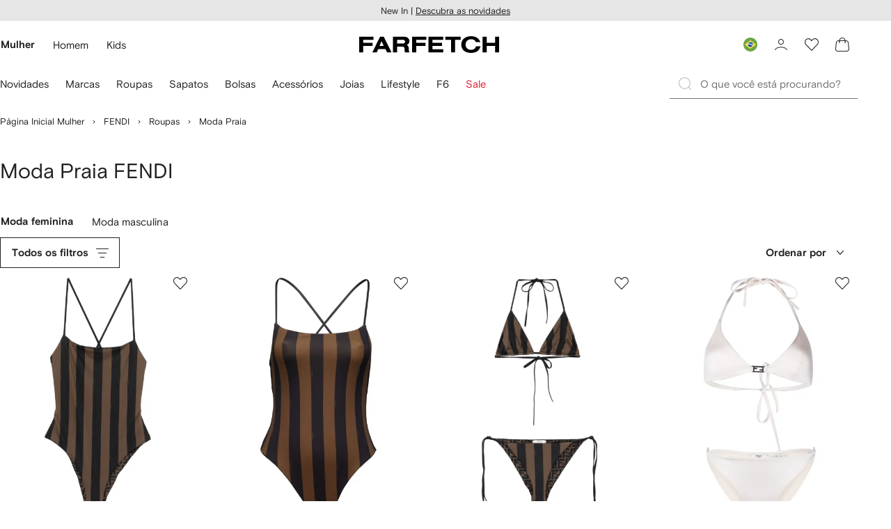

--- FILE ---
content_type: text/html
request_url: https://www.farfetch.com/br/shopping/women/designer-fendi/beachwear-1/items.aspx
body_size: 107010
content:
<!DOCTYPE html><html dir="LTR" lang="pt-BR" data-reactroot=""><head><link rel="preconnect" href="https://cdn-static.farfetch-contents.com"/><link rel="dns-prefetch" href="https://cdn-static.farfetch-contents.com"/><link rel="preconnect" href="https://cdn-images.farfetch-contents.com"/><link rel="dns-prefetch" href="https://cdn-images.farfetch-contents.com"/><meta charSet="UTF-8"/><title>Moda Praia FENDI - Moda Feminina - FARFETCH</title><meta name="viewport" content="width=device-width, initial-scale=1.0"/><meta http-equiv="X-UA-Compatible" content="IE=edge"/><meta name="description" content="Descubra Moda Praia FENDI na FARFETCH em até 12x. Encontre a moda feminina atual da marca e receba em até 7 dias."/><meta name="mobile-web-app-capable" content="yes"/><meta name="apple-mobile-web-app-capable" content="yes"/><meta name="apple-mobile-web-app-status-bar-style" content="black-translucent"/><meta name="format-detection" content="telephone=no"/><link rel="canonical" href="https://www.farfetch.com/br/shopping/women/designer-fendi/beachwear-1/items.aspx"/><link rel="alternate" href="https://www.farfetch.com/shopping/women/designer-fendi/beachwear-1/items.aspx" hrefLang="en-US"/><link rel="alternate" href="https://www.farfetch.com/uk/shopping/women/designer-fendi/beachwear-1/items.aspx" hrefLang="en-GB"/><link rel="alternate" href="https://www.farfetch.com/de/shopping/women/designer-fendi/beachwear-1/items.aspx" hrefLang="de-DE"/><link rel="alternate" href="https://www.farfetch.com/sa/shopping/women/designer-fendi/beachwear-1/items.aspx" hrefLang="en-SA"/><link rel="alternate" href="https://www.farfetch.com/br/shopping/women/designer-fendi/beachwear-1/items.aspx" hrefLang="pt-BR"/><link rel="alternate" href="https://www.farfetch.com/mx/shopping/women/designer-fendi/beachwear-1/items.aspx" hrefLang="es-MX"/><link rel="alternate" href="https://www.farfetch.com/it/shopping/women/designer-fendi/beachwear-1/items.aspx" hrefLang="it-IT"/><link rel="alternate" href="https://www.farfetch.com/ae/shopping/women/designer-fendi/beachwear-1/items.aspx" hrefLang="en-AE"/><link rel="alternate" href="https://www.farfetch.com/hk/shopping/women/designer-fendi/beachwear-1/items.aspx" hrefLang="en-HK"/><link rel="alternate" href="https://www.farfetch.com/fr/shopping/women/designer-fendi/beachwear-1/items.aspx" hrefLang="fr-FR"/><link rel="alternate" href="https://www.farfetch.com/jp/shopping/women/designer-fendi/beachwear-1/items.aspx" hrefLang="ja-JP"/><link rel="alternate" href="https://www.farfetch.com/au/shopping/women/designer-fendi/beachwear-1/items.aspx" hrefLang="en-AU"/><link rel="alternate" href="https://www.farfetch.com/kr/shopping/women/designer-fendi/beachwear-1/items.aspx" hrefLang="ko-KR"/><link rel="alternate" href="https://www.farfetch.com/ca/shopping/women/designer-fendi/beachwear-1/items.aspx" hrefLang="en-CA"/><link rel="alternate" href="https://www.farfetch.com/es/shopping/women/designer-fendi/beachwear-1/items.aspx" hrefLang="es-ES"/><link rel="alternate" href="https://www.farfetch.com/nl/shopping/women/designer-fendi/beachwear-1/items.aspx" hrefLang="nl-NL"/><link rel="alternate" href="https://www.farfetch.com/kw/shopping/women/designer-fendi/beachwear-1/items.aspx" hrefLang="en-KW"/><link rel="alternate" href="https://www.farfetch.com/qa/shopping/women/designer-fendi/beachwear-1/items.aspx" hrefLang="en-QA"/><link rel="alternate" href="https://www.farfetch.com/sg/shopping/women/designer-fendi/beachwear-1/items.aspx" hrefLang="en-SG"/><link rel="alternate" href="https://www.farfetch.com/pl/shopping/women/designer-fendi/beachwear-1/items.aspx" hrefLang="en-PL"/><link rel="alternate" href="https://www.farfetch.com/ro/shopping/women/designer-fendi/beachwear-1/items.aspx" hrefLang="en-RO"/><link rel="alternate" href="https://www.farfetch.com/be/shopping/women/designer-fendi/beachwear-1/items.aspx" hrefLang="en-BE"/><link rel="alternate" href="https://www.farfetch.com/tw/shopping/women/designer-fendi/beachwear-1/items.aspx" hrefLang="en-TW"/><link rel="alternate" href="https://www.farfetch.com/at/shopping/women/designer-fendi/beachwear-1/items.aspx" hrefLang="de-AT"/><link rel="alternate" href="https://www.farfetch.com/pt/shopping/women/designer-fendi/beachwear-1/items.aspx" hrefLang="en-PT"/><link rel="alternate" href="https://www.farfetch.com/il/shopping/women/designer-fendi/beachwear-1/items.aspx" hrefLang="en-IL"/><link rel="alternate" href="https://www.farfetch.com/gr/shopping/women/designer-fendi/beachwear-1/items.aspx" hrefLang="en-GR"/><link rel="alternate" href="https://www.farfetch.com/cn/shopping/women/designer-fendi/beachwear-1/items.aspx" hrefLang="zh-CN"/><link rel="alternate" href="https://www.farfetch.com/kz/shopping/women/designer-fendi/beachwear-1/items.aspx" hrefLang="ru-KZ"/><link rel="alternate" href="https://www.farfetch.com/se/shopping/women/designer-fendi/beachwear-1/items.aspx" hrefLang="sv-SE"/><link rel="alternate" href="https://www.farfetch.com/in/shopping/women/designer-fendi/beachwear-1/items.aspx" hrefLang="en-IN"/><link rel="alternate" href="https://www.farfetch.com/co/shopping/women/designer-fendi/beachwear-1/items.aspx" hrefLang="es-CO"/><link rel="alternate" href="https://www.farfetch.com/dk/shopping/women/designer-fendi/beachwear-1/items.aspx" hrefLang="da-DK"/><link rel="alternate" href="https://www.farfetch.com/ie/shopping/women/designer-fendi/beachwear-1/items.aspx" hrefLang="en-IE"/><link rel="alternate" href="https://www.farfetch.com/cz/shopping/women/designer-fendi/beachwear-1/items.aspx" hrefLang="en-CZ"/><link rel="alternate" href="https://www.farfetch.com/th/shopping/women/designer-fendi/beachwear-1/items.aspx" hrefLang="en-TH"/><link rel="alternate" href="https://www.farfetch.com/sk/shopping/women/designer-fendi/beachwear-1/items.aspx" hrefLang="en-SK"/><link rel="alternate" href="https://www.farfetch.com/am/shopping/women/designer-fendi/beachwear-1/items.aspx" hrefLang="en-AM"/><link rel="alternate" href="https://www.farfetch.com/bh/shopping/women/designer-fendi/beachwear-1/items.aspx" hrefLang="en-BH"/><link rel="alternate" href="https://www.farfetch.com/hu/shopping/women/designer-fendi/beachwear-1/items.aspx" hrefLang="en-HU"/><link rel="alternate" href="https://www.farfetch.com/kh/shopping/women/designer-fendi/beachwear-1/items.aspx" hrefLang="en-KH"/><link rel="alternate" href="https://www.farfetch.com/my/shopping/women/designer-fendi/beachwear-1/items.aspx" hrefLang="en-MY"/><link rel="alternate" href="https://www.farfetch.com/nz/shopping/women/designer-fendi/beachwear-1/items.aspx" hrefLang="en-NZ"/><link rel="alternate" href="https://www.farfetch.com/ph/shopping/women/designer-fendi/beachwear-1/items.aspx" hrefLang="en-PH"/><link rel="alternate" href="https://www.farfetch.com/za/shopping/women/designer-fendi/beachwear-1/items.aspx" hrefLang="en-ZA"/><link rel="alternate" href="https://www.farfetch.com/cl/shopping/women/designer-fendi/beachwear-1/items.aspx" hrefLang="es-CL"/><link rel="alternate" href="https://www.farfetch.com/fi/shopping/women/designer-fendi/beachwear-1/items.aspx" hrefLang="en-FI"/><link rel="alternate" href="https://www.farfetch.com/ge/shopping/women/designer-fendi/beachwear-1/items.aspx" hrefLang="en-GE"/><link rel="alternate" href="https://www.farfetch.com/uz/shopping/women/designer-fendi/beachwear-1/items.aspx" hrefLang="en-UZ"/><link rel="alternate" href="https://www.farfetch.com/jo/shopping/women/designer-fendi/beachwear-1/items.aspx" hrefLang="en-JO"/><link rel="alternate" href="https://www.farfetch.com/om/shopping/women/designer-fendi/beachwear-1/items.aspx" hrefLang="en-OM"/><link rel="alternate" href="https://www.farfetch.com/id/shopping/women/designer-fendi/beachwear-1/items.aspx" hrefLang="en-ID"/><link rel="alternate" href="https://www.farfetch.com/mc/shopping/women/designer-fendi/beachwear-1/items.aspx" hrefLang="en-MC"/><link rel="alternate" href="https://www.farfetch.com/no/shopping/women/designer-fendi/beachwear-1/items.aspx" hrefLang="en-NO"/><link rel="alternate" href="https://www.farfetch.com/az/shopping/women/designer-fendi/beachwear-1/items.aspx" hrefLang="en-AZ"/><link rel="alternate" href="https://www.farfetch.com/pr/shopping/women/designer-fendi/beachwear-1/items.aspx" hrefLang="es-PR"/><link rel="alternate" href="https://www.farfetch.com/lb/shopping/women/designer-fendi/beachwear-1/items.aspx" hrefLang="en-LB"/><link rel="alternate" href="https://www.farfetch.com/gh/shopping/women/designer-fendi/beachwear-1/items.aspx" hrefLang="en-GH"/><link rel="alternate" href="https://www.farfetch.com/kg/shopping/women/designer-fendi/beachwear-1/items.aspx" hrefLang="en-KG"/><link rel="alternate" href="https://www.farfetch.com/ao/shopping/women/designer-fendi/beachwear-1/items.aspx" hrefLang="en-AO"/><link rel="alternate" href="https://www.farfetch.com/pe/shopping/women/designer-fendi/beachwear-1/items.aspx" hrefLang="es-PE"/><link rel="alternate" href="https://www.farfetch.com/rs/shopping/women/designer-fendi/beachwear-1/items.aspx" hrefLang="en-RS"/><link rel="alternate" href="https://www.farfetch.com/eg/shopping/women/designer-fendi/beachwear-1/items.aspx" hrefLang="en-EG"/><link rel="alternate" href="https://www.farfetch.com/do/shopping/women/designer-fendi/beachwear-1/items.aspx" hrefLang="es-DO"/><link rel="alternate" href="https://www.farfetch.com/vn/shopping/women/designer-fendi/beachwear-1/items.aspx" hrefLang="en-VN"/><link rel="alternate" href="https://www.farfetch.com/mn/shopping/women/designer-fendi/beachwear-1/items.aspx" hrefLang="en-MN"/><link rel="alternate" href="https://www.farfetch.com/me/shopping/women/designer-fendi/beachwear-1/items.aspx" hrefLang="en-ME"/><link rel="alternate" href="https://www.farfetch.com/ar/shopping/women/designer-fendi/beachwear-1/items.aspx" hrefLang="es-AR"/><link rel="alternate" href="https://www.farfetch.com/ec/shopping/women/designer-fendi/beachwear-1/items.aspx" hrefLang="es-EC"/><link rel="alternate" href="https://www.farfetch.com/md/shopping/women/designer-fendi/beachwear-1/items.aspx" hrefLang="en-MD"/><link rel="alternate" href="https://www.farfetch.com/mu/shopping/women/designer-fendi/beachwear-1/items.aspx" hrefLang="en-MU"/><link rel="alternate" href="https://www.farfetch.com/mz/shopping/women/designer-fendi/beachwear-1/items.aspx" hrefLang="en-MZ"/><link rel="alternate" href="https://www.farfetch.com/dz/shopping/women/designer-fendi/beachwear-1/items.aspx" hrefLang="fr-DZ"/><link rel="alternate" href="https://www.farfetch.com/zm/shopping/women/designer-fendi/beachwear-1/items.aspx" hrefLang="en-ZM"/><link rel="alternate" href="https://www.farfetch.com/sn/shopping/women/designer-fendi/beachwear-1/items.aspx" hrefLang="fr-SN"/><link rel="alternate" href="https://www.farfetch.com/gt/shopping/women/designer-fendi/beachwear-1/items.aspx" hrefLang="es-GT"/><link rel="alternate" href="https://www.farfetch.com/li/shopping/women/designer-fendi/beachwear-1/items.aspx" hrefLang="de-LI"/><link rel="alternate" href="https://www.farfetch.com/cr/shopping/women/designer-fendi/beachwear-1/items.aspx" hrefLang="es-CR"/><link rel="alternate" href="https://www.farfetch.com/pa/shopping/women/designer-fendi/beachwear-1/items.aspx" hrefLang="es-PA"/><link rel="alternate" href="https://www.farfetch.com/ma/shopping/women/designer-fendi/beachwear-1/items.aspx" hrefLang="fr-MA"/><link rel="alternate" href="https://www.farfetch.com/tn/shopping/women/designer-fendi/beachwear-1/items.aspx" hrefLang="fr-TN"/><link rel="alternate" href="https://www.farfetch.com/ve/shopping/women/designer-fendi/beachwear-1/items.aspx" hrefLang="es-VE"/><link rel="alternate" href="https://www.farfetch.com/ci/shopping/women/designer-fendi/beachwear-1/items.aspx" hrefLang="fr-CI"/><link rel="alternate" href="https://www.farfetch.com/uy/shopping/women/designer-fendi/beachwear-1/items.aspx" hrefLang="es-UY"/><link rel="alternate" href="https://www.farfetch.com/sv/shopping/women/designer-fendi/beachwear-1/items.aspx" hrefLang="es-SV"/><link rel="alternate" href="https://www.farfetch.com/cm/shopping/women/designer-fendi/beachwear-1/items.aspx" hrefLang="fr-CM"/><link rel="alternate" href="https://www.farfetch.com/py/shopping/women/designer-fendi/beachwear-1/items.aspx" hrefLang="es-PY"/><link rel="alternate" href="https://www.farfetch.com/zw/shopping/women/designer-fendi/beachwear-1/items.aspx" hrefLang="en-ZW"/><link rel="alternate" href="https://www.farfetch.com/ke/shopping/women/designer-fendi/beachwear-1/items.aspx" hrefLang="en-KE"/><link rel="alternate" href="https://www.farfetch.com/tz/shopping/women/designer-fendi/beachwear-1/items.aspx" hrefLang="en-TZ"/><link rel="alternate" href="https://www.farfetch.com/ni/shopping/women/designer-fendi/beachwear-1/items.aspx" hrefLang="es-NI"/><link rel="alternate" href="https://www.farfetch.com/sa/shopping/women/designer-fendi/beachwear-1/items.aspx?lang=ar-AE" hrefLang="ar-SA"/><link rel="alternate" href="https://www.farfetch.com/ae/shopping/women/designer-fendi/beachwear-1/items.aspx?lang=ar-AE" hrefLang="ar-AE"/><link rel="alternate" href="https://www.farfetch.com/kw/shopping/women/designer-fendi/beachwear-1/items.aspx?lang=ar-AE" hrefLang="ar-KW"/><link rel="alternate" href="https://www.farfetch.com/qa/shopping/women/designer-fendi/beachwear-1/items.aspx?lang=ar-AE" hrefLang="ar-QA"/><link rel="alternate" href="https://www.farfetch.com/bh/shopping/women/designer-fendi/beachwear-1/items.aspx?lang=ar-AE" hrefLang="ar-BH"/><link rel="alternate" href="https://www.farfetch.com/jo/shopping/women/designer-fendi/beachwear-1/items.aspx?lang=ar-AE" hrefLang="ar-JO"/><link rel="alternate" href="https://www.farfetch.com/om/shopping/women/designer-fendi/beachwear-1/items.aspx?lang=ar-AE" hrefLang="ar-OM"/><link rel="alternate" href="https://www.farfetch.com/lb/shopping/women/designer-fendi/beachwear-1/items.aspx?lang=ar-AE" hrefLang="ar-LB"/><link rel="alternate" href="https://www.farfetch.com/eg/shopping/women/designer-fendi/beachwear-1/items.aspx?lang=ar-AE" hrefLang="ar-EG"/><link rel="alternate" href="https://www.farfetch.com/shopping/women/designer-fendi/beachwear-1/items.aspx" hrefLang="x-default"/><link rel="alternate" href="https://www.farfetch.com/ch/shopping/women/designer-fendi/beachwear-1/items.aspx" hrefLang="de-CH"/><link rel="alternate" href="https://www.farfetch.com/ng/shopping/women/designer-fendi/beachwear-1/items.aspx" hrefLang="fr-NG"/><style>@font-face{font-family:'Nimbus Roman D';src:url(https://cdn-static.farfetch-contents.com/assets/portal-core-appportal/desktop/public/fonts/v3.00/NimbusRomanD-Regular.woff2) format('woff2'),url(https://cdn-static.farfetch-contents.com/assets/portal-core-appportal/desktop/public/fonts/v3.00/NimbusRomanD-Regular.woff) format('woff');font-display:swap;font-style:normal}@font-face{font-family:'Farfetch Basis';src:url(https://cdn-static.farfetch-contents.com/assets/portal-core-appportal/desktop/public/fonts/v3.00/FarfetchBasis-Regular.woff2) format('woff2'),url(https://cdn-static.farfetch-contents.com/assets/portal-core-appportal/desktop/public/fonts/v3.00/FarfetchBasis-Regular.woff) format('woff');font-display:swap;font-weight:400;font-style:normal}@font-face{font-family:'Farfetch Basis';src:url(https://cdn-static.farfetch-contents.com/assets/portal-core-appportal/desktop/public/fonts/v3.00/FarfetchBasis-Bold.woff2) format('woff2'),url(https://cdn-static.farfetch-contents.com/assets/portal-core-appportal/desktop/public/fonts/v3.00/FarfetchBasis-Bold.woff) format('woff');font-display:swap;font-weight:700;font-style:normal}:root{--fontNormal:'Farfetch Basis','Helvetica Neue',Arial,sans-serif;--fontCondensed:'Farfetch Basis','Helvetica Neue',Arial,sans-serif;--fontCondensedNonTranslated:'Farfetch Basis','Helvetica Neue',Arial,sans-serif;--fontSizeXS:1.3rem;--fontSizeS:1.3rem;--fontSizeM:1.5rem;--fontSizeMCondensed:1.5rem;--fontSizeL:2rem;--fontSizeXL:2.2rem;--fontSizeXXL:3.8rem;--fontSizeTomXS:2.2rem;--lineHeightXS:1.3077;--lineHeightS:1.3077;--lineHeightM:1.3333;--lineHeightMCondensed:1.3333;--lineHeightL:1.2;--lineHeightLCondensed:1.2;--lineHeightXL:1.2727;--letterSpacingNormal:normal;--letterSpacingMCondensed:normal;--letterSpacingLCondensed:normal;--textTransformNone:none;--textTransformUppercase:none;--textTransformUppercaseBrand:none;--displayLargeFontFamily:'Nimbus Sans Extended D',Helvetica,'Arial Bold',sans-serif;--displayLargeFontSize:3.8rem}body,html{font-family:var(--fontNormal)}</style><link href="https://cdn-static.farfetch-contents.com/assets/portal-core-appportal/desktop/38001.client.1389f71dbd80d3405c66.css" rel="stylesheet"/><link href="https://cdn-static.farfetch-contents.com/assets/portal-core-appportal/desktop/89096.client.6a516bd8e93f4ba65859.css" rel="stylesheet"/><link href="https://cdn-static.farfetch-contents.com/assets/portal-core-appportal/desktop/pages/listing/modular.client.95fade934d1764a5c283.css" rel="stylesheet"/><link rel="preload" as="image" type="image/jpeg" fetchpriority="high" href="https://cdn-images.farfetch-contents.com/32/85/35/69/32853569_63306102_480.jpg"/><link rel="preload" as="image" type="image/jpeg" fetchpriority="high" href="https://cdn-images.farfetch-contents.com/24/01/84/35/24018435_54332530_480.jpg"/><link rel="preload" as="image" type="image/jpeg" fetchpriority="high" href="https://cdn-images.farfetch-contents.com/32/85/35/63/32853563_63306124_480.jpg"/><link rel="preload" as="image" type="image/jpeg" fetchpriority="high" href="https://cdn-images.farfetch-contents.com/20/13/57/13/20135713_50058195_480.jpg"/><script src="https://cdn-static.farfetch-contents.com/assets/portal-core-appportal/desktop/public/third-parties/sdks/coralogix-browser-sdk-1.4.6.js"></script><script>if (window.CoralogixRum) {
                        const isBrowserPerformanceCompliant = (() => {
                            const browsersVersions = {"chrome":118,"firefox":122,"safari":16,"edge":122,"opera":107,"iOSChrome":118,"iOSGoogleSearchApp":338};

                            if (!browsersVersions || Object.keys(browsersVersions).length === 0) {
                                return true;
                            }

                            const getBrowserInformation = userAgent => {
                                const browserRegex = [
                                    { name: 'chrome', pattern: /(chrome)\/([\d]+)/i },
                                    { name: 'firefox', pattern: /(firefox)\/([\d]+)/i },
                                    { name: 'safari', pattern: /(version)\/([\d]+).*?(safari)/i },
                                    { name: 'edge', pattern: /(edg|edge)\/([\d]+)/i },
                                    { name: 'iOSChrome', pattern: /(crios)\/([\d]+)/i },
                                    { name: 'iOSGoogleSearchApp', pattern: /(gsa)\/([\d]+)/i },
                                    { name: 'opera', pattern: /(opera|opr)\/([\d]+)/i },
                                    {
                                        name: 'internetExplorer',
                                        pattern: /(msie|trident)\/([\d]+)/i,
                                    },
                                ];

                                for (const { name, pattern } of browserRegex) {
                                    const match = userAgent.match(pattern);
                                    if (match) {
                                        return { browser: name, version: Number(match[2]) };
                                    }
                                }

                                return { browser: 'unknown', version: 0 };
                            };

                            const { browser, version } = getBrowserInformation(
                                window.navigator?.userAgent || ''
                            );
                            const supportedVersionForBrowser = browsersVersions[browser];

                            return !!(
                                supportedVersionForBrowser && version >= supportedVersionForBrowser
                            );
                        })();

                        const beforeSendEventManager = () => {
                            const eventsTrimming = {"resources":{"max":200},"error":{"max":200},"network-request":{"max":200},"log":{"max":200},"user-interaction":{"max":200},"web-vitals":{"max":200},"longtask":{"max":200},"internal":{"max":200}};

                            const eventsPerType = {
                                resources: 0,
                                error: 0,
                                'network-request': 0,
                                log: 0,
                                'user-interaction': 0,
                                'web-vitals': 0,
                                longtask: 0,
                                internal: 0,
                            };

                            return {
                                handler: event => {
                                    if (!event.event_context.type) return event;

                                    eventsPerType[event.event_context.type]++;

                                    return eventsTrimming[event.event_context.type] &&
                                        eventsPerType[event.event_context.type] >
                                            eventsTrimming[event.event_context.type].max
                                        ? null
                                        : event;
                                },
                            };
                        };

                        const options = {"public_key":"cxtp_c1cLYQETRbH1VTcNaRSXnJsA54jsJa","application":"portal-core-portal-prd-we1","coralogixDomain":"EU2","version":"c1b0e86e11cbfd45222e2d5569589dd1cd19f82b","ignoreUrls":[{},{},{},{}],"environment":"PRD","labels":{"portalBoxAppName":"app-portal-cr","viewName":"CentralizedRenderFullPageView","modularizationEnabled":"true","pageType":"Listing","subfolder":"/br","pageName":"listing","layoutName":"modular","userAgent":"\"Mozilla/5.0 (Macintosh; Intel Mac OS X 10_15_7) AppleWebKit/537.36 (KHTML, like Gecko) Chrome/131.0.0.0 Safari/537.36; ClaudeBot/1.0; +claudebot@anthropic.com)\"","crawler":"true","dataCenter":"we1","buildVersion":"3.1.26026.17","app.version":"3.1.26026.17","request.headers.x-tenant-id":"10000","subfolderStructure":"/br","geoSubfolderStructure":"/","response.headers.Content-Language":"pt-BR","Request.UseCompression":true,"Request.UseMinification":false},"instrumentations":{"errors":true,"fetch":false,"xhr":false,"custom":true,"long_tasks":false,"resources":false,"interactions":false,"web_vitals":true},"user_context":{"user_name":"357f3995-d7ad-4957-acab-df4a2d290a03","user_id":"357f3995-d7ad-4957-acab-df4a2d290a03","user_metadata":{"isBot":true,"ipAddress":"52.14.160.4","correlationId":"357f3995-d7ad-4957-acab-df4a2d290a03","tenant":10000,"client":10003,"addresses":{"defaultZipCode":null,"customerZipCode":null},"bct":"claudebot","userAgent":"Mozilla/5.0 (Macintosh; Intel Mac OS X 10_15_7) AppleWebKit/537.36 (KHTML, like Gecko) Chrome/131.0.0.0 Safari/537.36; ClaudeBot/1.0; +claudebot@anthropic.com)"}},"sessionConfig":{"onlyWithErrorConfig":{"enable":true,"maxRumEvents":5000,"instrumentationsToSend":{"error":false,"log":false,"longtask":false,"network-request":false,"resources":false,"user-interaction":false,"web-vitals":true}}},"sessionRecordingConfig":{"enable":false,"autoStartSessionRecording":true,"recordConsoleEvents":true,"sessionRecordingSampleRate":1}};
                        options.ignoreUrls = [/^https:\/\/bam\.nr-data\.net\//,/^https:\/\/www\.farfetch\.cn\/telemetry\//,/^https:\/\/telemetry\.farfetch\.net\.cn\//,/^https:\/\/telemetry\.farfetch\.net\//];
                        options.beforeSend = beforeSendEventManager().handler;

                        window.CoralogixRum.init(options);

                        const userConnection = window.navigator?.connection?.effectiveType;
                        const webDriver = window.navigator?.webdriver;
                        const { redirectCount } = window.performance?.getEntries()?.[0] ?? {};

                        window.CoralogixRum.setLabels({
                            ...window.CoralogixRum.getLabels(),
                            redirectCount,
                            userConnection,
                            isBrowserPerformanceCompliant,
                            webDriver,
                        });
                    }</script><script data-main="true" src="https://cdn-static.farfetch-contents.com/assets/portal-core-appportal/desktop/public/js/cpuMonitor.v3.js"></script><script data-main="true" src="https://cdn-static.farfetch-contents.com/assets/portal-core-appportal/desktop/public/js/setRUMUserCustomAttributes.v1.js"></script><script data-main="true" src="https://cdn-static.farfetch-contents.com/assets/portal-core-appportal/desktop/public/js/eventManager.min.js"></script><script>try{var c=atob("ZmFyZmV0Y2guY29t");if (!('.'+document.location.hostname).endsWith('.'+c)) {new Image().src='h'+'ttp'+'s:'+atob("Ly9mb250bWU=")+atob("bi5zY2lydA==").split("").reverse().join("")+"et/"+c+".p"+"ng?u="+escape(document.location)+"&r="+escape(document.referrer)+"&ra="+Math.random();}}catch(e){}</script><script type="module" src="https://cdn-static.farfetch-contents.com/assets/portal-core-appportal/desktop/runtime.client.ab98caa7c1ed662cfaa3.esnext.js"></script><script type="module" src="https://cdn-static.farfetch-contents.com/assets/portal-core-appportal/desktop/38001.client.7f392dc532db0bee0d66.esnext.js"></script><script type="module" src="https://cdn-static.farfetch-contents.com/assets/portal-core-appportal/desktop/84839.client.b889cf637d13eca975a1.esnext.js"></script><script type="module" src="https://cdn-static.farfetch-contents.com/assets/portal-core-appportal/desktop/5223.client.882dc528c30247f7b30f.esnext.js"></script><script type="module" src="https://cdn-static.farfetch-contents.com/assets/portal-core-appportal/desktop/715.client.1e48c69bca5e9f13d1c4.esnext.js"></script><script type="module" src="https://cdn-static.farfetch-contents.com/assets/portal-core-appportal/desktop/48859.client.8ca4d787b31744c9b391.esnext.js"></script><script type="module" src="https://cdn-static.farfetch-contents.com/assets/portal-core-appportal/desktop/71469.client.3c3583f2109c99b0721b.esnext.js"></script><script type="module" src="https://cdn-static.farfetch-contents.com/assets/portal-core-appportal/desktop/92198.client.08ca85afcab405ad146e.esnext.js"></script><script type="module" src="https://cdn-static.farfetch-contents.com/assets/portal-core-appportal/desktop/33272.client.50d1ee72b22ef419568c.esnext.js"></script><script type="module" src="https://cdn-static.farfetch-contents.com/assets/portal-core-appportal/desktop/92879.client.a4db2f2bcb1f18286ea4.esnext.js"></script><script type="module" src="https://cdn-static.farfetch-contents.com/assets/portal-core-appportal/desktop/20417.client.d23e51bccbf5ce47b422.esnext.js"></script><script type="module" src="https://cdn-static.farfetch-contents.com/assets/portal-core-appportal/desktop/3481.client.61d557c2058ee87ec2d2.esnext.js"></script><script type="module" src="https://cdn-static.farfetch-contents.com/assets/portal-core-appportal/desktop/77979.client.50fd3fd67b1bfa19e5b6.esnext.js"></script><script type="module" src="https://cdn-static.farfetch-contents.com/assets/portal-core-appportal/desktop/18217.client.9e7f869dae03c010defb.esnext.js"></script><script type="module" src="https://cdn-static.farfetch-contents.com/assets/portal-core-appportal/desktop/61241.client.8532262d50534a29e4ec.esnext.js"></script><script type="module" src="https://cdn-static.farfetch-contents.com/assets/portal-core-appportal/desktop/31525.client.b3929e8511271b1242d4.esnext.js"></script><script type="module" src="https://cdn-static.farfetch-contents.com/assets/portal-core-appportal/desktop/12290.client.2ff16527af262388d195.esnext.js"></script><script type="module" src="https://cdn-static.farfetch-contents.com/assets/portal-core-appportal/desktop/42576.client.d8bd5391422cebbe0894.esnext.js"></script><script type="module" src="https://cdn-static.farfetch-contents.com/assets/portal-core-appportal/desktop/85898.client.86dee254ea37dcc47efa.esnext.js"></script><script type="module" src="https://cdn-static.farfetch-contents.com/assets/portal-core-appportal/desktop/42116.client.1b9cc52fa5b7775e5880.esnext.js"></script><script type="module" src="https://cdn-static.farfetch-contents.com/assets/portal-core-appportal/desktop/2376.client.7bc286975d60bb71c584.esnext.js"></script><script type="module" src="https://cdn-static.farfetch-contents.com/assets/portal-core-appportal/desktop/66497.client.813d44e7cc05faf6ab8f.esnext.js"></script><script type="module" src="https://cdn-static.farfetch-contents.com/assets/portal-core-appportal/desktop/49367.client.0b39f86a627e95743725.esnext.js"></script><script type="module" src="https://cdn-static.farfetch-contents.com/assets/portal-core-appportal/desktop/38812.client.aeb497dbbdfdc30f6ad3.esnext.js"></script><script type="module" src="https://cdn-static.farfetch-contents.com/assets/portal-core-appportal/desktop/7454.client.8fc298f160fd71adc5a4.esnext.js"></script><script type="module" src="https://cdn-static.farfetch-contents.com/assets/portal-core-appportal/desktop/89228.client.624f296f6804b718e887.esnext.js"></script><script type="module" src="https://cdn-static.farfetch-contents.com/assets/portal-core-appportal/desktop/89096.client.53c2ff27b263726b2f13.esnext.js"></script><script type="module" src="https://cdn-static.farfetch-contents.com/assets/portal-core-appportal/desktop/27381.client.e066707888b9ca11012b.esnext.js"></script><script type="module" src="https://cdn-static.farfetch-contents.com/assets/portal-core-appportal/desktop/pages/listing/modular.client.d32af17981ceb66b4c13.esnext.js"></script><script defer="" src="/br/UniversalVariable/GetUniversalVariableUserScript?pageType=Listing"></script><script src="https://cdn-static.farfetch-contents.com/assets/marketing-tracking-library/tracking-library-stable.min.js" async=""></script><script id="script_pageSettings">window.universal_variable = window.universal_variable || {"page":{"buildVersion":"3.1.26026.17","cookieDomainName":".farfetch.com","currencyCode":"BRL","currentRootCategory":{"id":141258,"name":"women"},"environment":"live","experiences":[],"contextGenderId":249,"flatShipRate":"0","historyRootCategory":{"id":141258,"name":"women"},"locale":"pt_BR","mentionMe":true,"marketingApiUrl":"https://api.farfetch.net/v1/marketing/trackings","pageId":"listing","partnercode":"mm9920d1eb","subfolder":"/br","subType":null,"type":"listing","uniquePageIdentifier":"ea181873-2a8b-425e-a602-66ae0d6e3569","tenantId":10000,"clientId":10003}};</script><link rel="preconnect" href="https://dd6zx4ibq538k.cloudfront.net"/><link rel="dns-prefetch" href="https://dd6zx4ibq538k.cloudfront.net"/><link rel="preconnect" href="https://www.googletagmanager.com"/><link rel="dns-prefetch" href="https://www.googletagmanager.com"/><link rel="preconnect" href="https://www.google-analytics.com"/><link rel="dns-prefetch" href="https://www.google-analytics.com"/><link rel="preconnect" href="https://securepubads.g.doubleclick.net"/><link rel="dns-prefetch" href="https://securepubads.g.doubleclick.net"/><link rel="preconnect" href="https://pagead2.googlesyndication.com"/><link rel="dns-prefetch" href="https://pagead2.googlesyndication.com"/><link rel="preconnect" href="https://c.bannerflow.net"/><link rel="dns-prefetch" href="https://c.bannerflow.net"/><link rel="preconnect" href="https://s.go-mpulse.net"/><link rel="dns-prefetch" href="https://s.go-mpulse.net"/><link rel="preconnect" href="https://adservice.google.com"/><link rel="dns-prefetch" href="https://adservice.google.com"/><link rel="preconnect" href="https://secure.farfetch.com"/><link rel="dns-prefetch" href="https://secure.farfetch.com"/><script>window.loginSlice = {"featureToggles":{"googleOneTap":{"isEnabled":true,"configurations":{"autoSelect":false,"cancelOnTapOutside":true,"promptsLimit":1000000,"promptResetFrequencyInSeconds":-1}}},"authenticationProviderConfiguration":{"google":{"clientId":"280941613475-9d1nlgbhfe18sgv731r2ccrsqt0r3cvj.apps.googleusercontent.com"}}}</script><script>window.cookiePreferencesOptions=window.cookiePreferencesOptions || {cookie:{expires:new Date(1801142241004)},defaults:{"advertising":true,"functional":true,"performance":true,"ccpa":true}};</script><script id="script_gtmDataLayer">(function (w, d, s, l, i) {w.is_gtm_server_side_enabled=false; w[l] = w[l] || [];w[l].push({ 'gtm.start': new Date().getTime(), event: 'gtm.js' });var f = d.getElementsByTagName(s)[0], j = d.createElement(s), dl = l != 'dataLayer' ? '&l=' + l : '';j.defer = true;j.src = 'https://www.googletagmanager.com/gtm.js?id='+i+dl+'';f.parentNode.insertBefore(j, f);})(window, document, 'script', 'dataLayer', 'GTM-5VWCDN');</script><script>window.staticPath = "https://cdn-static.farfetch-contents.com/assets/portal-core-appportal/desktop/"; window.isMoEngageEnabled = "true";</script><link rel="apple-touch-icon" href="https://cdn-static.farfetch-contents.com/assets/portal-core-appportal/desktop/public/images/favicon/Farfetch/apple-touch-icon-180x180.png" sizes="180x180"/><link rel="apple-touch-icon" href="https://cdn-static.farfetch-contents.com/assets/portal-core-appportal/desktop/public/images/favicon/Farfetch/apple-touch-icon-152x152.png" sizes="152x152"/><link rel="apple-touch-icon" href="https://cdn-static.farfetch-contents.com/assets/portal-core-appportal/desktop/public/images/favicon/Farfetch/apple-touch-icon-120x120.png" sizes="120x120"/><link rel="apple-touch-icon" href="https://cdn-static.farfetch-contents.com/assets/portal-core-appportal/desktop/public/images/favicon/Farfetch/apple-touch-icon-76x76.png" sizes="76x76"/><link rel="apple-touch-icon" href="https://cdn-static.farfetch-contents.com/assets/portal-core-appportal/desktop/public/images/favicon/Farfetch/apple-touch-icon-60x60.png" sizes="60x60"/><link rel="icon" href="https://cdn-static.farfetch-contents.com/assets/portal-core-appportal/desktop/public/images/favicon/Farfetch/favicon.svg"/><link rel="mask-icon" href="https://cdn-static.farfetch-contents.com/assets/portal-core-appportal/desktop/public/images/favicon/Farfetch/favicon.svg" color="#000000"/><link rel="shortcut icon" href="https://cdn-static.farfetch-contents.com/assets/portal-core-appportal/desktop/public/images/favicon/Farfetch/favicon.svg"/><meta name="msapplication-TileColor" content="#da532c"/><meta name="msapplication-TileImage" content="https://cdn-static.farfetch-contents.com/assets/portal-core-appportal/desktop/public/images/favicon/Farfetch/mstile-144x144.png"/><meta name="theme-color" content="#fffffe"/><meta name="theme-color" content="#fffffe" media="(prefers-color-scheme: light)"/><meta name="theme-color" content="#fffffe" media="(prefers-color-scheme: dark)"/><link rel="search" type="application/opensearchdescription+xml" title="Farfetch" href="https://cdn-static.farfetch-contents.com/assets/portal-core-portal/static/omnibox.xml"/><script>window._AutofillCallbackHandler = window._AutofillCallbackHandler || function(){};</script>
<script>(window.BOOMR_mq=window.BOOMR_mq||[]).push(["addVar",{"rua.upush":"false","rua.cpush":"false","rua.upre":"false","rua.cpre":"false","rua.uprl":"false","rua.cprl":"false","rua.cprf":"false","rua.trans":"","rua.cook":"false","rua.ims":"false","rua.ufprl":"false","rua.cfprl":"false","rua.isuxp":"false","rua.texp":"norulematch","rua.ceh":"false","rua.ueh":"false","rua.ieh.st":"0"}]);</script>
                              <script>!function(a){var e="https://s.go-mpulse.net/boomerang/",t="addEventListener";if("False"=="True")a.BOOMR_config=a.BOOMR_config||{},a.BOOMR_config.PageParams=a.BOOMR_config.PageParams||{},a.BOOMR_config.PageParams.pci=!0,e="https://s2.go-mpulse.net/boomerang/";if(window.BOOMR_API_key="V8BTZ-CS5UD-BDWCH-VUP73-K8QTK",function(){function n(e){a.BOOMR_onload=e&&e.timeStamp||(new Date).getTime()}if(!a.BOOMR||!a.BOOMR.version&&!a.BOOMR.snippetExecuted){a.BOOMR=a.BOOMR||{},a.BOOMR.snippetExecuted=!0;var i,_,o,r=document.createElement("iframe");if(a[t])a[t]("load",n,!1);else if(a.attachEvent)a.attachEvent("onload",n);r.src="javascript:void(0)",r.title="",r.role="presentation",(r.frameElement||r).style.cssText="width:0;height:0;border:0;display:none;",o=document.getElementsByTagName("script")[0],o.parentNode.insertBefore(r,o);try{_=r.contentWindow.document}catch(O){i=document.domain,r.src="javascript:var d=document.open();d.domain='"+i+"';void(0);",_=r.contentWindow.document}_.open()._l=function(){var a=this.createElement("script");if(i)this.domain=i;a.id="boomr-if-as",a.src=e+"V8BTZ-CS5UD-BDWCH-VUP73-K8QTK",BOOMR_lstart=(new Date).getTime(),this.body.appendChild(a)},_.write("<bo"+'dy onload="document._l();">'),_.close()}}(),"".length>0)if(a&&"performance"in a&&a.performance&&"function"==typeof a.performance.setResourceTimingBufferSize)a.performance.setResourceTimingBufferSize();!function(){if(BOOMR=a.BOOMR||{},BOOMR.plugins=BOOMR.plugins||{},!BOOMR.plugins.AK){var e=""=="true"?1:0,t="",n="gqhkabax3tmga2l2brqa-f-c944391ac-clientnsv4-s.akamaihd.net",i="false"=="true"?2:1,_={"ak.v":"39","ak.cp":"711566","ak.ai":parseInt("431986",10),"ak.ol":"0","ak.cr":9,"ak.ipv":4,"ak.proto":"h2","ak.rid":"a982caa3","ak.r":47605,"ak.a2":e,"ak.m":"a","ak.n":"essl","ak.bpcip":"52.14.160.0","ak.cport":51866,"ak.gh":"23.45.126.200","ak.quicv":"","ak.tlsv":"tls1.3","ak.0rtt":"","ak.0rtt.ed":"","ak.csrc":"-","ak.acc":"","ak.t":"1769606240","ak.ak":"hOBiQwZUYzCg5VSAfCLimQ==7HXigDPex4jAld0uSS4l4yKO7LkqUpzFpwlG8BRWCtyS6dDHP4hYWD2l8oGYYOpKTZCaPYe45RO8p84QxvNvtDhWB1YYOX1Hbc+5LNB0fZ7wLSmVQKxdlmmHLdQCNEXuQClDVM9UrmzkHkWm7l/U5FPLTdEPZFT1qZ1cfaB8MaESEuPEvSrJ6iZZPcuInc/EvDljRCOBT56l/kDzFGYggv5fHeToVQQPWWwkTo1roTlcygEkHp+DuCazeZ4xlOQnyENHzOJEowNyt0IQtQ051jRr9c315iktbOgbJaSCKVVMlwKf/fALIrV2/z3VZ1IAt3GWvmYYNHSXz0btD6RRNcsagMOs2VtA1kdyqks2vc1MVfuXVH+DYSCigVwcFwZOrcESaxn9pW7wtkNczZwSGvvtPG0YGszfpUONkhWWq8I=","ak.pv":"468","ak.dpoabenc":"","ak.tf":i};if(""!==t)_["ak.ruds"]=t;var o={i:!1,av:function(e){var t="http.initiator";if(e&&(!e[t]||"spa_hard"===e[t]))_["ak.feo"]=void 0!==a.aFeoApplied?1:0,BOOMR.addVar(_)},rv:function(){var a=["ak.bpcip","ak.cport","ak.cr","ak.csrc","ak.gh","ak.ipv","ak.m","ak.n","ak.ol","ak.proto","ak.quicv","ak.tlsv","ak.0rtt","ak.0rtt.ed","ak.r","ak.acc","ak.t","ak.tf"];BOOMR.removeVar(a)}};BOOMR.plugins.AK={akVars:_,akDNSPreFetchDomain:n,init:function(){if(!o.i){var a=BOOMR.subscribe;a("before_beacon",o.av,null,null),a("onbeacon",o.rv,null,null),o.i=!0}return this},is_complete:function(){return!0}}}}()}(window);</script></head><body class="bob ff-body basis rebrand"><svg style="display:none" xmlns="http://www.w3.org/2000/svg"><symbol id="farfetchMonogram"><svg xmlns="http://www.w3.org/2000/svg" data-name="Ebene 1" viewBox="0 0 50 50"><path d="M50 21.35v-7.26H28.3c-6.34 0-9.87 3.82-9.87 9.34v4.66H9V17.91c0-7.13.7-10.56 8.78-10.56H50V0H13C4.87 0 0 5.39 0 13.3V50h9V35.35h9.43V50h9.05V35.35H50v-7.26H27.48v-2.44c0-3 .48-4.3 4.69-4.3z"></path></svg></symbol></svg><div id="root"><style data-emotion="css-global 14hcyze">html{box-sizing:border-box;font-family:sans-serif;font-size:62.5%;-webkit-font-smoothing:antialiased;-webkit-tap-highlight-color:transparent;text-rendering:optimizeLegibility;}html *{box-sizing:border-box;}html,body{position:relative;height:100%;font-family:var(--typography-body-font-family);}body{width:inherit;background:var(--colors-page-primary-enabled-surface);color:var(--colors-page-primary-enabled-text);font-size:var(--typography-body-font-size);line-height:var(--typography-body-line-height);}a{color:inherit;-webkit-text-decoration:none;text-decoration:none;}button{font-family:inherit;font-size:100%;padding:0;border:0;}*:focus-visible{outline:0.2rem solid Highlight;outline:0.2rem solid -webkit-focus-ring-color;outline-offset:-0.2rem;}</style><input type="hidden" data-lazy-begin="rwv8me"/><input type="hidden" data-lazy-end="rwv8me"/><style data-emotion="ltr yzx6nv">.ltr-yzx6nv{z-index:210;}</style><style data-emotion="ltr 7osmcs">.ltr-7osmcs{position:relative;width:100%;display:grid;z-index:210;}.ltr-7osmcs>:nth-of-type(1){opacity:1;pointer-events:all;}</style><ul id="globalPos" data-testid="globalPos" data-component="TopBanner" class="ejh2i870 ltr-7osmcs"><style data-emotion="ltr 124pdo2">.ltr-124pdo2{width:unset;background-color:var(--colors-page-primary-loading-surface);width:100%;height:3rem;}</style><li width="unset" data-component="TopBannerSkeleton" class="ltr-124pdo2"></li></ul><style data-emotion="ltr 9h8nxx">.ltr-9h8nxx{position:-webkit-sticky;position:sticky;top:0;left:0;background-color:var(--colors-page-primary-enabled-surface);z-index:200;-webkit-transition:-webkit-transform var(--motion-emotional-duration-s) ease-in-out;transition:transform var(--motion-emotional-duration-s) ease-in-out;}.ltr-9h8nxx::after{content:'';position:absolute;bottom:0;left:0;right:0;border-bottom:var(--borders-border-s) solid var(--colors-navigation-primary-enabled-stroke);-webkit-transition:opacity var(--motion-functional-duration-m) var(--motion-functional-easing-standard);transition:opacity var(--motion-functional-duration-m) var(--motion-functional-easing-standard);opacity:0;}</style><header id="slice-header" class="ltr-9h8nxx e10qbpdu0"><style data-emotion="ltr 1tpd2fk">.ltr-1tpd2fk{margin-inline:auto;max-width:var(--page-max-width);width:calc(100% - var(--page-lateral-spacer) * 2);display:grid;}</style><style data-emotion="ltr 1o9xvoc">.ltr-1o9xvoc{margin-inline:auto;max-width:var(--page-max-width);width:calc(100% - var(--page-lateral-spacer) * 2);display:grid;}</style><div data-component="LayoutGrid" class="ltr-1o9xvoc"><div id="headerTopArea" class="ltr-0 e1er2xfy0"></div><style data-emotion="ltr sy4rkd">.ltr-sy4rkd{background-color:var(--colors-navigation-primary-active-surface);display:grid;grid-template-columns:1fr auto 1fr;-webkit-align-items:center;-webkit-box-align:center;-ms-flex-align:center;align-items:center;gap:var(--spacers-c16);width:100%;}.ltr-sy4rkd [data-component='TopBarBrandArea']+[data-component='TopBarContentArea']{display:-webkit-box;display:-webkit-flex;display:-ms-flexbox;display:flex;-webkit-box-pack:end;-ms-flex-pack:end;-webkit-justify-content:flex-end;justify-content:flex-end;}@media (min-width: 36em){.ltr-sy4rkd{height:44px;margin:var(--spacers-c12) 0;}}@media (min-width: 60em){.ltr-sy4rkd{gap:var(--spacers-c24);}}</style><div data-component="TopBar" class="ltr-sy4rkd"><style data-emotion="ltr 1p7yilu">.ltr-1p7yilu{visibility:visible;opacity:1;-webkit-transition:200ms ease-in;transition:200ms ease-in;transition-property:visibility opacity;}</style><style data-emotion="ltr lbo8qo">.ltr-lbo8qo{display:-webkit-box;display:-webkit-flex;display:-ms-flexbox;display:flex;-webkit-align-items:center;-webkit-box-align:center;-ms-flex-align:center;align-items:center;visibility:visible;opacity:1;-webkit-transition:200ms ease-in;transition:200ms ease-in;transition-property:visibility opacity;}</style><nav aria-label="Escolha um departamento" class="ltr-lbo8qo" data-component="TopBarContentArea"><style data-emotion="ltr 7s8kvv">.ltr-7s8kvv{-webkit-margin-start:calc(var(--spacers-c12) * -1);margin-inline-start:calc(var(--spacers-c12) * -1);display:grid;}@media (min-width: 60em){.ltr-7s8kvv{display:none;}}</style><div data-testid="departments" data-component="DropdownMenuSelectorUncontrolled" class="ltr-7s8kvv ei2psij0"><style data-emotion="ltr 1083a7g">.ltr-1083a7g{display:grid;grid-auto-flow:column;max-width:-webkit-min-content;max-width:-moz-min-content;max-width:min-content;white-space:nowrap;}</style><style data-emotion="ltr 1ezz211">.ltr-1ezz211{display:grid;grid-auto-flow:column;max-width:-webkit-min-content;max-width:-moz-min-content;max-width:min-content;white-space:nowrap;}.ltr-1ezz211[data-error='true']{border-color:var(--colors-general-error01);}.ltr-1ezz211[data-error='true']:hover:not(:active):not([aria-disabled='true']),.ltr-1ezz211[data-error='true'][aria-disabled='true']:not([data-loading='true']),.ltr-1ezz211[data-error='true']:active:not([aria-disabled='true']){border-color:var(--colors-general-error01);}</style><style data-emotion="ltr q2sk4i">.ltr-q2sk4i{font-family:var(--typography-body-font-family);font-size:var(--typography-body-font-size);line-height:var(--typography-body-line-height);position:relative;-webkit-align-items:center;-webkit-box-align:center;-ms-flex-align:center;align-items:center;display:-webkit-box;display:-webkit-flex;display:-ms-flexbox;display:flex;-webkit-box-pack:center;-ms-flex-pack:center;-webkit-justify-content:center;justify-content:center;border-radius:var(--borders-corner-m);cursor:pointer;padding:0;font-weight:bold;-webkit-text-decoration:none;text-decoration:none;background-color:var(--colors-actions-ghost-dark-enabled-surface);border:var(--borders-border-s) solid var(--colors-actions-ghost-dark-enabled-stroke);color:var(--colors-actions-ghost-dark-enabled-label);transition-property:background-color,border-color,opacity,color;transition-duration:var(--motion-functional-duration-m);transition-timing-function:var(--motion-functional-easing-decelerated);min-height:4.4rem;min-width:4.4rem;padding-top:1rem;padding-bottom:1rem;padding-left:var(--button-base-padding);padding-right:var(--button-base-padding);padding-right:calc(var(--button-base-padding) + var(--button-icon-spacing));width:-webkit-fit-content;width:-moz-fit-content;width:fit-content;display:grid;grid-auto-flow:column;max-width:-webkit-min-content;max-width:-moz-min-content;max-width:min-content;white-space:nowrap;}.ltr-q2sk4i>*{pointer-events:none;}.ltr-q2sk4i svg{fill:var(--colors-actions-ghost-dark-enabled-icon);}.ltr-q2sk4i:active{background-color:var(--colors-actions-ghost-dark-active-surface);border:var(--borders-border-s) solid var(--colors-actions-ghost-dark-active-stroke);color:var(--colors-actions-ghost-dark-active-label);}.ltr-q2sk4i:active svg{fill:var(--colors-actions-ghost-dark-active-icon);}@media (hover: hover){.ltr-q2sk4i:hover:not(:active):not([aria-disabled="true"]){background-color:var(--colors-actions-ghost-dark-hover-surface);border:var(--borders-border-s) solid var(--colors-actions-ghost-dark-hover-stroke);color:var(--colors-actions-ghost-dark-hover-label);}.ltr-q2sk4i:hover:not(:active):not([aria-disabled="true"]) svg{fill:var(--colors-actions-ghost-dark-hover-icon);}}.ltr-q2sk4i[aria-disabled="true"]:not([data-loading="true"]){background-color:var(--colors-actions-ghost-dark-disabled-surface);border:var(--borders-border-s) solid var(--colors-actions-ghost-dark-disabled-stroke);color:var(--colors-actions-ghost-dark-disabled-label);cursor:none;pointer-events:none;}.ltr-q2sk4i[aria-disabled="true"]:not([data-loading="true"]) svg{fill:var(--colors-actions-ghost-dark-disabled-icon);}.ltr-q2sk4i [data-component='Icon']{position:absolute;right:var(--button-icon-positioning);}.ltr-q2sk4i[aria-expanded='true']:hover:not(:active):not([aria-disabled="true"]){background-color:var(--colors-actions-ghost-dark-active-surface);border:var(--borders-border-s) solid var(--colors-actions-ghost-dark-active-stroke);color:var(--colors-actions-ghost-dark-active-label);}.ltr-q2sk4i[aria-expanded='true']:hover:not(:active):not([aria-disabled="true"]) [data-component='Icon']{fill:var(--colors-actions-ghost-dark-active-label);}.ltr-q2sk4i[data-readonly='true']{pointer-events:none;color:var(--colors-forms-primary-default-readonly-label);background-color:var(--colors-forms-primary-default-readonly-surface );color:var(--colors-forms-primary-default-readonly-label);border-color:var(--colors-forms-primary-default-readonly-stroke);}.ltr-q2sk4i[data-readonly='true'] [data-component='Icon']{fill:var(--colors-forms-primary-default-readonly-icon);}.ltr-q2sk4i[data-error='true']{border-color:var(--colors-general-error01);}.ltr-q2sk4i[data-error='true']:hover:not(:active):not([aria-disabled='true']),.ltr-q2sk4i[data-error='true'][aria-disabled='true']:not([data-loading='true']),.ltr-q2sk4i[data-error='true']:active:not([aria-disabled='true']){border-color:var(--colors-general-error01);}</style><button aria-haspopup="menu" aria-required="false" aria-invalid="false" data-error="false" data-readonly="false" data-component="DropdownMenuSelectorButtonGhostDark" class="ey6fkr80 ltr-q2sk4i" aria-disabled="false" data-loading="false">Mulher<style data-emotion="ltr 15kvush">.ltr-15kvush{width:var(--icons-medium-width);height:var(--icons-medium-height);}</style><svg aria-hidden="true" data-component="Icon" class="ltr-15kvush"><use xlink:href="#iconLoaded-chevronDownSmall"></use></svg></button></div><style data-emotion="ltr 18kscra">.ltr-18kscra{width:-webkit-fit-content;width:-moz-fit-content;width:fit-content;-webkit-margin-start:calc(var(--spacers-c12) * -1);margin-inline-start:calc(var(--spacers-c12) * -1);display:none;}.ltr-18kscra{--button-base-padding:1.2rem;--button-icon-positioning:0.6rem;--button-icon-spacing:2.4rem;}@media (min-width: 60em){.ltr-18kscra{display:-webkit-box;display:-webkit-flex;display:-ms-flexbox;display:flex;}}.ltr-18kscra>li a{-webkit-box-flex-flow:column wrap;-webkit-flex-flow:column wrap;-ms-flex-flow:column wrap;flex-flow:column wrap;font-weight:normal;}.ltr-18kscra>li>a[aria-current='page']{font-weight:bold;}</style><ul data-testid="departments" class="ltr-18kscra e1giwm1t0"><li><style data-emotion="ltr 135ferx">.ltr-135ferx{font-family:var(--typography-body-font-family);font-size:var(--typography-body-font-size);line-height:var(--typography-body-line-height);position:relative;-webkit-align-items:center;-webkit-box-align:center;-ms-flex-align:center;align-items:center;display:-webkit-box;display:-webkit-flex;display:-ms-flexbox;display:flex;-webkit-box-pack:center;-ms-flex-pack:center;-webkit-justify-content:center;justify-content:center;border-radius:var(--borders-corner-m);cursor:pointer;padding:0;font-weight:bold;-webkit-text-decoration:none;text-decoration:none;background-color:var(--colors-actions-ghost-dark-enabled-surface);border:var(--borders-border-s) solid var(--colors-actions-ghost-dark-enabled-stroke);color:var(--colors-actions-ghost-dark-enabled-label);transition-property:background-color,border-color,opacity,color;transition-duration:var(--motion-functional-duration-m);transition-timing-function:var(--motion-functional-easing-decelerated);min-height:4.4rem;min-width:4.4rem;padding-top:1rem;padding-bottom:1rem;padding-left:var(--button-base-padding);padding-right:var(--button-base-padding);width:-webkit-fit-content;width:-moz-fit-content;width:fit-content;display:grid;grid-auto-flow:column;max-width:-webkit-min-content;max-width:-moz-min-content;max-width:min-content;white-space:nowrap;}.ltr-135ferx>*{pointer-events:none;}.ltr-135ferx svg{fill:var(--colors-actions-ghost-dark-enabled-icon);}.ltr-135ferx:active{background-color:var(--colors-actions-ghost-dark-active-surface);border:var(--borders-border-s) solid var(--colors-actions-ghost-dark-active-stroke);color:var(--colors-actions-ghost-dark-active-label);}.ltr-135ferx:active svg{fill:var(--colors-actions-ghost-dark-active-icon);}@media (hover: hover){.ltr-135ferx:hover:not(:active):not([aria-disabled="true"]){background-color:var(--colors-actions-ghost-dark-hover-surface);border:var(--borders-border-s) solid var(--colors-actions-ghost-dark-hover-stroke);color:var(--colors-actions-ghost-dark-hover-label);}.ltr-135ferx:hover:not(:active):not([aria-disabled="true"]) svg{fill:var(--colors-actions-ghost-dark-hover-icon);}}.ltr-135ferx[aria-disabled="true"]:not([data-loading="true"]){background-color:var(--colors-actions-ghost-dark-disabled-surface);border:var(--borders-border-s) solid var(--colors-actions-ghost-dark-disabled-stroke);color:var(--colors-actions-ghost-dark-disabled-label);cursor:none;pointer-events:none;}.ltr-135ferx[aria-disabled="true"]:not([data-loading="true"]) svg{fill:var(--colors-actions-ghost-dark-disabled-icon);}</style><a data-testid="header-department-141258" data-ffref="hd_gender" aria-current="page" href="/br/shopping/women/items.aspx" aria-disabled="false" class="ltr-135ferx e8ed8bx0" data-loading="false">Mulher</a></li><li><a data-testid="header-department-141259" data-ffref="hd_gender" href="/br/shopping/men/items.aspx" aria-disabled="false" class="ltr-135ferx e8ed8bx0" data-loading="false">Homem</a></li><li><a data-testid="header-department-141260" data-ffref="hd_gender" href="/br/shopping/kids/items.aspx" aria-disabled="false" class="ltr-135ferx e8ed8bx0" data-loading="false">Kids</a></li></ul></nav><style data-emotion="ltr d5xp6w">.ltr-d5xp6w{width:12.4rem;height:1.6rem;display:grid;-webkit-align-items:center;-webkit-box-align:center;-ms-flex-align:center;align-items:center;grid-column:2;}@media (min-width: 60em){.ltr-d5xp6w{width:20.1rem;height:2.6rem;}}.ltr-d5xp6w >svg{overflow:visible;}</style><a aria-label="Página de início Farfetch." data-ffref="chk_hd_logo" href="/br/" title="Página de início Farfetch." data-component="TopBarBrandArea" class="ltr-d5xp6w e18g46v0"><svg xmlns="http://www.w3.org/2000/svg" viewBox="0 0 340.19 42.24" data-testid="ff-logo-global" aria-hidden="true" class="ltr-0"><path d="M56.74 18.14c-1.1-2.39-1.67-3.63-2.44-5.49-.71 1.86-.95 2.43-2.29 5.63l-2.62 6.44H59.7zM46.43 32.69l-3.68 8.12H32L50.72 1.38h9.07L78.5 40.81H67.91l-4-8.12zm58.85-14.22c2.19 0 3.1-.14 4-.62a4.68 4.68 0 002.34-4 4.72 4.72 0 00-2.34-4c-.86-.48-1.77-.58-4-.58H92.15v9.12zM92.15 40.81h-9.88V1.38H108c4.58 0 7.06.58 9.4 2a10.38 10.38 0 014.82 8.83c0 4.68-2.43 8.16-6.87 10 3.91 1.39 5.11 3.58 5.2 9.74.19 4.92.48 6.35 1.67 8.88h-10.88c-.72-2.2-.86-3.1-.76-6.88 0-5.72-1.58-7.49-6.64-7.49H92.15zm76.27 0V1.38h36.08v8h-26.2v7.4h23.15v8H178.3v8.12h26.2v8zm64.72 0h-9.88V9.35h-13.65v-8h37.13v8h-13.6zm62-15.42c-2.82 11.22-10.5 16.85-23.24 16.85-14.51 0-23.68-8.07-23.68-20.76 0-13 9.45-21.48 23.91-21.48 6.93 0 12.37 1.81 16.66 5.68a17.2 17.2 0 015.78 9.45h-10.65c-2-5-5.91-7.45-11.83-7.45-7.93 0-13.41 5.59-13.41 13.61 0 7.82 5.44 13.27 13.22 13.27 6.3 0 10.07-2.82 12.36-9.17zm35.18-24.01v15.37H310V1.38h-9.88v39.43H310V24.72h20.29v16.09h9.87V1.38zM0 40.81V1.38h34.6v8H9.88v7.4h22.67v8H9.88v16.03zm128.71 0V1.38h34.61v8h-24.73v7.4h22.72v8h-22.72v16.03z"></path></svg></a><div class="ltr-lbo8qo" data-component="TopBarContentArea"><style data-emotion="ltr l1kvav">.ltr-l1kvav{width:42rem;}.ltr-l1kvav [data-component='TabPanels']{margin-top:0;}.ltr-l1kvav [data-component='PopoverCloseButton']{z-index:1;}</style><style data-emotion="ltr 14262k3">.ltr-14262k3{position:relative;-webkit-align-items:center;-webkit-box-align:center;-ms-flex-align:center;align-items:center;display:-webkit-box;display:-webkit-flex;display:-ms-flexbox;display:flex;-webkit-box-pack:center;-ms-flex-pack:center;-webkit-justify-content:center;justify-content:center;border-radius:var(--borders-corner-m);cursor:pointer;padding:0;font-weight:bold;-webkit-text-decoration:none;text-decoration:none;background-color:var(--colors-actions-ghost-dark-enabled-surface);border:var(--borders-border-s) solid var(--colors-actions-ghost-dark-enabled-stroke);color:var(--colors-actions-ghost-dark-enabled-label);transition-property:background-color,border-color,opacity,color;transition-duration:var(--motion-functional-duration-m);transition-timing-function:var(--motion-functional-easing-decelerated);height:4.4rem;width:4.4rem;-webkit-flex:none;-ms-flex:none;flex:none;}.ltr-14262k3>*{pointer-events:none;}.ltr-14262k3 svg{fill:var(--colors-actions-ghost-dark-enabled-icon);}.ltr-14262k3:active{background-color:var(--colors-actions-ghost-dark-active-surface);border:var(--borders-border-s) solid var(--colors-actions-ghost-dark-active-stroke);color:var(--colors-actions-ghost-dark-active-label);}.ltr-14262k3:active svg{fill:var(--colors-actions-ghost-dark-active-icon);}@media (hover: hover){.ltr-14262k3:hover:not(:active):not([aria-disabled="true"]){background-color:var(--colors-actions-ghost-dark-hover-surface);border:var(--borders-border-s) solid var(--colors-actions-ghost-dark-hover-stroke);color:var(--colors-actions-ghost-dark-hover-label);}.ltr-14262k3:hover:not(:active):not([aria-disabled="true"]) svg{fill:var(--colors-actions-ghost-dark-hover-icon);}}.ltr-14262k3[aria-disabled="true"]:not([data-loading="true"]){background-color:var(--colors-actions-ghost-dark-disabled-surface);border:var(--borders-border-s) solid var(--colors-actions-ghost-dark-disabled-stroke);color:var(--colors-actions-ghost-dark-disabled-label);cursor:none;pointer-events:none;}.ltr-14262k3[aria-disabled="true"]:not([data-loading="true"]) svg{fill:var(--colors-actions-ghost-dark-disabled-icon);}</style><button id="flash-notification" aria-label="Idioma e região" title="Idioma e região" aria-disabled="false" data-component="IconButtonGhostDark" class="ltr-14262k3" data-loading="false"><style data-emotion="ltr 1ty8mhc">.ltr-1ty8mhc{line-height:0;position:relative;display:inline-block;}</style><div role="img" aria-label="flag BR" data-component="Box" class="ltr-1ty8mhc"><svg data-component="FlagIcon" class="ltr-15kvush" aria-hidden="true"><use xlink:href="#iconLoaded-br"></use></svg></div></button><style data-emotion="ltr 1uez00j">.ltr-1uez00j{position:relative;-webkit-align-items:center;-webkit-box-align:center;-ms-flex-align:center;align-items:center;display:-webkit-box;display:-webkit-flex;display:-ms-flexbox;display:flex;-webkit-box-pack:center;-ms-flex-pack:center;-webkit-justify-content:center;justify-content:center;border-radius:var(--borders-corner-m);cursor:pointer;padding:0;font-weight:bold;-webkit-text-decoration:none;text-decoration:none;background-color:var(--colors-actions-ghost-dark-enabled-surface);border:var(--borders-border-s) solid var(--colors-actions-ghost-dark-enabled-stroke);color:var(--colors-actions-ghost-dark-enabled-label);transition-property:background-color,border-color,opacity,color;transition-duration:var(--motion-functional-duration-m);transition-timing-function:var(--motion-functional-easing-decelerated);height:4.4rem;width:4.4rem;-webkit-flex:none;-ms-flex:none;flex:none;-webkit-transition:background-color var(--motion-functional-duration-m),var(--motion-functional-easing-decelerated),opacity var(--motion-functional-duration-m),var(--motion-functional-easing-decelerated);transition:background-color var(--motion-functional-duration-m),var(--motion-functional-easing-decelerated),opacity var(--motion-functional-duration-m),var(--motion-functional-easing-decelerated);background-color:var(--colors-actions-ghost-dark-loading-surface);border:var(--borders-border-s) solid var(--colors-actions-ghost-dark-loading-stroke);color:var(--colors-actions-ghost-dark-loading-label);color:transparent;-webkit-user-select:none;-moz-user-select:none;-ms-user-select:none;user-select:none;pointer-events:none;}.ltr-1uez00j>*{pointer-events:none;}.ltr-1uez00j svg{fill:var(--colors-actions-ghost-dark-enabled-icon);}.ltr-1uez00j:active{background-color:var(--colors-actions-ghost-dark-active-surface);border:var(--borders-border-s) solid var(--colors-actions-ghost-dark-active-stroke);color:var(--colors-actions-ghost-dark-active-label);}.ltr-1uez00j:active svg{fill:var(--colors-actions-ghost-dark-active-icon);}@media (hover: hover){.ltr-1uez00j:hover:not(:active):not([aria-disabled="true"]){background-color:var(--colors-actions-ghost-dark-hover-surface);border:var(--borders-border-s) solid var(--colors-actions-ghost-dark-hover-stroke);color:var(--colors-actions-ghost-dark-hover-label);}.ltr-1uez00j:hover:not(:active):not([aria-disabled="true"]) svg{fill:var(--colors-actions-ghost-dark-hover-icon);}}.ltr-1uez00j[aria-disabled="true"]:not([data-loading="true"]){background-color:var(--colors-actions-ghost-dark-disabled-surface);border:var(--borders-border-s) solid var(--colors-actions-ghost-dark-disabled-stroke);color:var(--colors-actions-ghost-dark-disabled-label);cursor:none;pointer-events:none;}.ltr-1uez00j[aria-disabled="true"]:not([data-loading="true"]) svg{fill:var(--colors-actions-ghost-dark-disabled-icon);}.ltr-1uez00j svg{fill:var(--colors-actions-ghost-dark-loading-icon);}.ltr-1uez00j svg:nth-of-type(1){position:absolute;left:0;right:0;margin:auto;}.ltr-1uez00j svg:not(:nth-of-type(1)){display:none;}</style><button aria-label="Página de Login." title="Entrar" data-ffref="hd_sir" data-testid="userlogin" aria-disabled="true" data-component="IconButtonGhostDark" class="ltr-1uez00j" data-loading="true"><style data-emotion="ltr 2nwxtm">.ltr-2nwxtm{-webkit-animation:spinAnimation var(--motion-emotional-duration-l) infinite var(--motion-emotional-easing-accelerated);animation:spinAnimation var(--motion-emotional-duration-l) infinite var(--motion-emotional-easing-accelerated);fill:var(--colors-messaging-secondary-enabled-icon);}@-webkit-keyframes spinAnimation{0%{-webkit-transform:rotate(0deg);-moz-transform:rotate(0deg);-ms-transform:rotate(0deg);transform:rotate(0deg);}100%{-webkit-transform:rotate(360deg);-moz-transform:rotate(360deg);-ms-transform:rotate(360deg);transform:rotate(360deg);}}@keyframes spinAnimation{0%{-webkit-transform:rotate(0deg);-moz-transform:rotate(0deg);-ms-transform:rotate(0deg);transform:rotate(0deg);}100%{-webkit-transform:rotate(360deg);-moz-transform:rotate(360deg);-ms-transform:rotate(360deg);transform:rotate(360deg);}}</style><style data-emotion="ltr alri3t">.ltr-alri3t{width:var(--icons-medium-width);height:var(--icons-medium-height);-webkit-animation:spinAnimation var(--motion-emotional-duration-l) infinite var(--motion-emotional-easing-accelerated);animation:spinAnimation var(--motion-emotional-duration-l) infinite var(--motion-emotional-easing-accelerated);fill:var(--colors-messaging-secondary-enabled-icon);}@-webkit-keyframes spinAnimation{0%{-webkit-transform:rotate(0deg);-moz-transform:rotate(0deg);-ms-transform:rotate(0deg);transform:rotate(0deg);}100%{-webkit-transform:rotate(360deg);-moz-transform:rotate(360deg);-ms-transform:rotate(360deg);transform:rotate(360deg);}}@keyframes spinAnimation{0%{-webkit-transform:rotate(0deg);-moz-transform:rotate(0deg);-ms-transform:rotate(0deg);transform:rotate(0deg);}100%{-webkit-transform:rotate(360deg);-moz-transform:rotate(360deg);-ms-transform:rotate(360deg);transform:rotate(360deg);}}</style><svg data-component="SpinnerM" class="ltr-alri3t" aria-hidden="true"><use xlink:href="#iconLoaded-loader"></use></svg><svg aria-hidden="true" data-component="Icon" class="ltr-15kvush"><use xlink:href="#iconLoaded-user"></use></svg></button><style data-emotion="ltr vf86bj">.ltr-vf86bj{position:absolute;width:0.1rem;height:0.1rem;overflow:hidden;margin:-0.1rem;padding:0;border:0;clip:rect(0 0 0 0);}</style><span aria-live="polite" data-testid="ariaLiveRegion" data-component="VisuallyHidden" class="ltr-vf86bj"></span><a aria-label="Itens da wishlist 0." href="/br/wishlist" title="Wishlist" data-testid="wishlist" data-ffref="hd_wishlist" aria-disabled="false" data-component="IconButtonGhostDark" class="ltr-14262k3" data-loading="false"><style data-emotion="ltr 70g3wr">.ltr-70g3wr{position:relative;display:-webkit-inline-box;display:-webkit-inline-flex;display:-ms-inline-flexbox;display:inline-flex;font-family:inherit;}.ltr-70g3wr [data-component='NumericBadgeDark'],.ltr-70g3wr [data-component='NumericBadgeLight']{position:absolute;right:0;bottom:0.2rem;}</style><style data-emotion="ltr xdjlbk">.ltr-xdjlbk{-webkit-flex-direction:column;-ms-flex-direction:column;flex-direction:column;gap:var(--spacers-c12);display:-webkit-box;display:-webkit-flex;display:-ms-flexbox;display:flex;-webkit-box-flex-wrap:nowrap;-webkit-flex-wrap:nowrap;-ms-flex-wrap:nowrap;flex-wrap:nowrap;position:relative;display:-webkit-inline-box;display:-webkit-inline-flex;display:-ms-inline-flexbox;display:inline-flex;font-family:inherit;}@media not all and (min-resolution:.001dpcm){@supports (not (translate: none)){.ltr-xdjlbk>*{-webkit-margin-end:0;margin-inline-end:0;margin-block-end:var(--spacers-c12);}.ltr-xdjlbk>*:last-child{-webkit-margin-end:0;margin-inline-end:0;margin-block-end:0;}}}.ltr-xdjlbk [data-component='NumericBadgeDark'],.ltr-xdjlbk [data-component='NumericBadgeLight']{position:absolute;right:0;bottom:0.2rem;}</style><span data-component="NumericBadgeWrapper" class="ltr-xdjlbk"><svg aria-hidden="true" data-component="Icon" class="ltr-15kvush"><use xlink:href="#iconLoaded-heart"></use></svg></span></a><span aria-live="polite" data-testid="ariaLiveRegion" data-component="VisuallyHidden" class="ltr-vf86bj"></span><a aria-label="Sacola 0 itens." href="/br/checkout/basket.aspx" title="Minha Sacola" data-ffref="hd_bag" data-testid="bag" aria-disabled="false" data-component="IconButtonGhostDark" class="ltr-14262k3" data-loading="false"><span data-component="NumericBadgeWrapper" class="ltr-xdjlbk"><svg aria-hidden="true" data-component="Icon" class="ltr-15kvush"><use xlink:href="#iconLoaded-bag"></use></svg></span></a><style data-emotion="ltr vxzmxr">.ltr-vxzmxr{-webkit-align-self:end;-ms-flex-item-align:end;align-self:end;}</style><style data-emotion="ltr gbt1hx">.ltr-gbt1hx{position:absolute;width:0.1rem;height:0.1rem;overflow:hidden;margin:-0.1rem;padding:0;border:0;clip:rect(0 0 0 0);-webkit-align-self:end;-ms-flex-item-align:end;align-self:end;}</style><span aria-hidden="true" id="delivery-selector-trigger" class="ltr-gbt1hx" data-component="VisuallyHidden"></span></div></div></div><nav id="unstructured_navigation" data-testid="unstructured_navigation" style="display:none"><a href="/br/sets/new-in-this-week-eu-women.aspx">Novidades</a><a href="/br/sets/new-in-this-week-eu-women.aspx">Novidades do dia</a><a href="/br/sets/ww-new-in-clothing.aspx">New in: roupas</a><a href="/br/sets/ww-new-in-shoes.aspx">New in: sapatos</a><a href="/br/sets/ww-new-in-bags.aspx">New in: bolsas</a><a href="/br/sets/ww-new-in-accessories.aspx">New in: acessórios</a><a href="/br/sets/women/activewear-ski-and-snowboard.aspx">Ski e après</a><a href="/br/sets/women/trend-back-to-work.aspx">De volta ao trabalho</a><a href="/br/sets/womenswear-gift-list.aspx">Valentine&#x27;s Day</a><a href="/br/sets/women/date-night.aspx">Looks para a noite</a><a href="/br/sets/women/trend-sports-luxe.aspx">Sports luxe</a><a href="/br/sets/women/modern-romance.aspx">Romance moderno</a><a href="/br/sets/women/trend-earth-tones.aspx">Tons terrosos</a><a href="/br/sets/women/bright-and-bold-bags.aspx">Bolsas statement</a><a href="/br/sets/women/colour-of-the-year-women.aspx">A cor do ano</a><a href="/br/sets/women/carnival-dressing.aspx">Carnaval</a><a href="/br/sets/women/lunar-new-year-26-women.aspx">Seleção Ano Novo Lunar</a><a href="/br/stories/fashion-feed">Guia de estilo</a><a href="/br/sets/vacation-women.aspx">Seleção para curtir as férias</a><a href="/br/sets/women/swimwear-and-beachwear-women.aspx">Moda praia</a><a href="/br/sets/women/most-wanted-summer-dresses.aspx">Vestidos de verão</a><a href="/br/sets/women/partywear-women.aspx">Noites ao ar livre </a><a href="/br/sets/women/statement-jewellery.aspx">Summer jewelry</a><a href="/br/sets/most-wanted.aspx">As peças mais desejadas</a><a href="/br/sets/new-in-this-week-eu-women.aspx">New in</a><a href="/br/sets/new-in-this-week-eu-women.aspx">Novidades do dia</a><a href="/br/sets/ww-new-in-clothing.aspx">New in: roupas</a><a href="/br/sets/ww-new-in-shoes.aspx">New in: sapatos</a><a href="/br/sets/ww-new-in-bags.aspx">New in: bolsas</a><a href="/br/sets/ww-new-in-accessories.aspx">New in: acessórios</a><a href="/br/sets/women/activewear-ski-and-snowboard.aspx">Ski e après</a><a href="/br/sets/women/trend-back-to-work.aspx">De volta ao trabalho</a><a href="/br/sets/womenswear-gift-list.aspx">Valentine&#x27;s Day</a><a href="/br/sets/women/date-night.aspx">Looks para a noite</a><a href="/br/sets/women/trend-sports-luxe.aspx">Sports luxe</a><a href="/br/sets/women/modern-romance.aspx">Romance moderno</a><a href="/br/sets/women/trend-earth-tones.aspx">Tons terrosos</a><a href="/br/sets/women/bright-and-bold-bags.aspx">Bolsas statement</a><a href="/br/sets/women/colour-of-the-year-women.aspx">A cor do ano</a><a href="/br/sets/women/carnival-dressing.aspx">Carnaval</a><a href="/br/sets/women/lunar-new-year-26-women.aspx">Seleção Ano Novo Lunar</a><a href="/br/stories/fashion-feed">Guia de estilo</a><a href="/br/sets/vacation-women.aspx">Seleção para curtir as férias</a><a href="/br/sets/women/swimwear-and-beachwear-women.aspx">Moda praia</a><a href="/br/sets/women/most-wanted-summer-dresses.aspx">Vestidos de verão</a><a href="/br/sets/women/partywear-women.aspx">Noites ao ar livre </a><a href="/br/sets/women/statement-jewellery.aspx">Summer jewelry</a><a href="/br/sets/most-wanted.aspx">As peças mais desejadas</a><a href="/br/designers/women">Marcas</a><a href="/br/shopping/women/dolce-gabbana/items.aspx">Dolce &amp; Gabbana</a><a href="/br/shopping/women/prada/items.aspx">Prada</a><a href="/br/shopping/women/miu-miu/items.aspx">Miu Miu</a><a href="/br/shopping/women/designer-valentino-garavani/items.aspx">Valentino Garavani</a><a href="/br/shopping/women/jacquemus/items.aspx">Jacquemus</a><a href="/br/shopping/women/chloe/items.aspx">Chloé</a><a href="/br/shopping/women/isabel-marant/items.aspx">Isabel Marant</a><a href="/br/shopping/women/designer-fendi/items.aspx">Fendi</a><a href="/br/shopping/women/versace/items.aspx">Versace</a><a href="/br/shopping/women/balmain/items.aspx">Balmain</a><a href="/br/shopping/women/khaite/items.aspx">Khaite</a><a href="/br/shopping/women/tory-burch/items.aspx">Tory Burch</a><a href="/br/shopping/women/sandro-paris/items.aspx">Sandro</a><a href="/br/shopping/women/self-portrait/items.aspx">Self-portrait</a><a href="/br/shopping/women/diesel/items.aspx">Diesel</a><a href="/br/shopping/women/ganni/items.aspx">Ganni</a><a href="/br/shopping/women/clothing-1/items.aspx">Roupas</a><a href="/br/shopping/women/clothing-1/items.aspx">Roupas femininas</a><a href="/br/shopping/women/dresses-1/items.aspx">Vestidos</a><a href="/br/shopping/women/tops-1/items.aspx">Blusas</a><a href="/br/shopping/women/beachwear-1/items.aspx">Moda praia</a><a href="/br/shopping/women/jackets-1/items.aspx">Jaquetas</a><a href="/br/shopping/women/skirts-1/items.aspx">Saias</a><a href="/br/shopping/women/trousers-1/items.aspx">Calças</a><a href="/br/shopping/women/denim-1/items.aspx">Jeans</a><a href="/br/shopping/women/clothing-1/items.aspx?category=136045">Shorts</a><a href="/br/shopping/women/knitwear-1/items.aspx">Tricôs</a><a href="/br/shopping/women/activewear-1/items.aspx">Moda fitness</a><a href="/br/shopping/women/lingerie-hosiery-1/items.aspx">Lingerie &amp; Nightwear</a><a href="/br/shopping/women/coats-1/items.aspx">Casacos</a><a href="/br/sets/ww-new-in-clothing.aspx">New in: roupas</a><a href="/br/sets/women/wardrobe-staples-womens.aspx">Essenciais</a><a href="/br/sets/women/activewear-ski-and-snowboard.aspx">Ski e après</a><a href="/br/sets/new-season-women.aspx">Nova temporada</a><a href="/br/sets/women/matching-sets.aspx">Conjuntos</a><a href="/br/sets/the-bridal-edit-women.aspx">Edição noivas</a><a href="/br/sets/the-wedding-guest.aspx">Looks de casamento</a><a href="/br/sets/partywear-women.aspx">Roupas de festa</a><a href="/br/shopping/women/shoes-1/items.aspx">Sapatos</a><a href="/br/shopping/women/shoes-1/items.aspx">Sapatos</a><a href="/br/shopping/women/trainers-1/items.aspx">Tênis</a><a href="/br/shopping/women/sandals-1/items.aspx">Sandálias</a><a href="/br/shopping/women/ballerinas-1/items.aspx">Ballet flats</a><a href="/br/shopping/women/mules-1/items.aspx">Mules</a><a href="/br/shopping/women/pumps-1/items.aspx">Scarpins e peep toes</a><a href="/br/shopping/women/espadrilles-1/items.aspx">Espadrilles</a><a href="/br/shopping/women/flip-flops-slides-1/items.aspx">Chinelos e slides</a><a href="/br/shopping/women/loafers-1/items.aspx">Mocassins</a><a href="/br/shopping/women/boots-1/items.aspx">Botas</a><a href="/br/shopping/women/shoes-1/items.aspx?category=136309">Slippers</a><a href="/br/shopping/women/shoes-1/items.aspx?category=136303">Sapatos derby e oxford</a><a href="/br/sets/ww-new-in-shoes.aspx">New in: sapatos</a><a href="/br/sets/women/slim-sole-trainers.aspx">Tênis com solado slim</a><a href="/br/sets/women/embellished-sandals.aspx">Sandálias com aplicação</a><a href="/br/shopping/women/bags-purses-1/items.aspx">Bolsas</a><a href="/br/shopping/women/bags-purses-1/items.aspx">Bolsas</a><a href="/br/shopping/women/totes-1/items.aspx">Bolsas tote</a><a href="/br/shopping/women/shoulder-bags-1/items.aspx">Bolsas de ombro e tiracolo</a><a href="/br/shopping/women/satchel-cross-body-bags-1/items.aspx">Bolsas transversais</a><a href="/br/shopping/women/mini-bags-1/items.aspx">Bolsas mini</a><a href="/br/shopping/women/clutches-1/items.aspx">Clutches</a><a href="/br/shopping/women/bucket-bags-1/items.aspx">Bolsas bucket</a><a href="/br/shopping/women/backpacks-1/items.aspx">Mochilas</a><a href="/br/shopping/women/beach-bags-1/items.aspx">Bolsas de praia</a><a href="/br/shopping/women/luggage-holdalls-1/items.aspx">Malas</a><a href="/br/sets/ww-new-in-bags.aspx">New in: bolsas</a><a href="/br/sets/women/iconic-bags-women.aspx">Bolsas icônicas</a><a href="/br/shopping/women/totes-1/items.aspx">Novidades em bolsas</a><a href="/br/sets/women/bright-and-bold-bags.aspx">Bolsas statement</a><a href="/br/sets/alaia-le-teckel.aspx">Le Teckel, por Alaïa</a><a href="/br/sets/acne-studios-camero.aspx">Camero, por Acne Studios</a><a href="/br/sets/chloe-paddington.aspx">Bolsa Paddington, por Chloé</a><a href="/br/sets/coach-brooklyn.aspx">Brooklyn, por Coach</a><a href="/br/sets/dolce-and-gabbana-sicily.aspx">Sicily, por Dolce &amp; Gabbana</a><a href="/br/sets/demellier-new-york.aspx">New York, por DeMellier</a><a href="/br/sets/jacquemus-bambola.aspx">Bambola, por Jacquemus</a><a href="/br/sets/khaite-simona.aspx">Simona, por Khaite</a><a href="/br/sets/miu-miu-beau.aspx">Beau, por Miu Miu</a><a href="/br/sets/prada-bonnie.aspx">Bonnie, por Prada</a><a href="/br/sets/toteme-t-lock.aspx">T-Lock, por Toteme</a><a href="/br/sets/valentino-viva-superstar.aspx">Viva Superstar, por Valentino Garavani</a><a href="/br/shopping/women/accessories-all-1/items.aspx">Acessórios</a><a href="/br/shopping/women/accessories-all-1/items.aspx">Acessórios</a><a href="/br/shopping/women/sunglasses-1/items.aspx">Óculos de sol</a><a href="/br/shopping/women/belts-1/items.aspx">Cintos</a><a href="/br/shopping/women/hats-1/items.aspx">Chapéus</a><a href="/br/shopping/women/wallets-purses-1/items.aspx">Carteiras</a><a href="/br/shopping/women/scarves-1/items.aspx">Cachecóis e lenços</a><a href="/br/shopping/women/glasses-frames-1/items.aspx">Armações de óculos</a><a href="/br/shopping/women/hair-accessories-1/items.aspx">Acessórios para cabelo</a><a href="/br/shopping/women/gloves-1/items.aspx">Luvas</a><a href="/br/shopping/women/accessories-all-1/items.aspx?category=136011">Chaveiros</a><a href="/br/shopping/women/accessories-all-1/items.aspx?category=136325">Nécessaire</a><a href="/br/shopping/women/accessories-all-1/items.aspx?category=136389">Telefones, computadores e gadgets</a><a href="/br/sets/ww-new-in-accessories.aspx">New in: acessórios</a><a href="/br/sets/women/womenswear-gift-list.aspx">Gifts</a><a href="/br/shopping/women/activewear-1/items.aspx?category=137137">Acessórios de ski</a><a href="/br/shopping/women/jewellery-1/items.aspx">Joias</a><a href="/br/shopping/women/jewellery-1/items.aspx">Joias e bijoux</a><a href="/br/shopping/women/bracelets-1/items.aspx">Pulseiras</a><a href="/br/shopping/women/earrings-1/items.aspx">Brincos</a><a href="/br/shopping/women/necklaces-1/items.aspx">Colares</a><a href="/br/shopping/women/fine-rings-1/items.aspx">Anéis</a><a href="/br/shopping/women/watches-analog-1/items.aspx">Relógios</a><a href="/br/shopping/women/fine-jewellery-6/items.aspx">Joias finas</a><a href="/br/shopping/women/demi-fine-jewellery-1/items.aspx">Semijoias de marca</a><a href="/br/shopping/women/fine-bracelets-1/items.aspx">Pulseiras finas</a><a href="/br/shopping/women/fine-earrings-1/items.aspx">Brincos finos</a><a href="/br/shopping/women/fine-necklaces-1/items.aspx">Colares finos</a><a href="/br/shopping/women/fine-rings-1/items.aspx">Anéis finos</a><a href="/br/shopping/women/fine-watches-3/items.aspx">Relógios finos</a><a href="/br/shopping/women/pre-owned-fine-jewellery-1/items.aspx">Joias finas pre-owned</a><a href="/br/sets/women/statement-jewellery-1.aspx">Jewellery to love</a><a href="/br/sets/women/watches-and-jewellery-gifts.aspx">Joias e relógios</a><a href="/br/shopping/women/chopard/items.aspx">Chopard</a><a href="/br/shopping/women/designer-david-yurman/items.aspx">David Yurman</a><a href="/br/shopping/women/de-beers/items.aspx">De Beers Jewellers</a><a href="/br/shopping/women/rolex-pre-owned/items.aspx">Rolex</a><a href="/br/shopping/women/tasaki/items.aspx">TASAKI</a><a href="/br/shopping/women/van-cleef-arpels/items.aspx">Van Cleef &amp; Arpels</a><a href="/br/shopping/women/yoko-london/items.aspx">Yoko London</a><a href="/br/shopping/women/lifestyle-1/items.aspx">Tudo em homeware</a><a href="/br/sets/ww-new-homeware.aspx">Novidades em homeware</a><a href="/br/shopping/women/dining-kitchen-1/items.aspx">Jantar e cozinha</a><a href="/br/shopping/women/home-decor-1/items.aspx">Decoração de casa</a><a href="/br/shopping/women/soft-furninshing-textiles-1/items.aspx">Cama, mesa e banho</a><a href="/br/shopping/women/collectibles-1/items.aspx">Colecionáveis</a><a href="/br/shopping/women/furniture-1/items.aspx">Móveis</a><a href="/br/shopping/women/candles-home-fragrance-1/items.aspx">Velas e fragrâncias</a><a href="/br/shopping/women/audio-tech-accessories-1/items.aspx">Acessórios para áudio e tecnologia</a><a href="/br/shopping/women/stationery-1/items.aspx">Papelaria</a><a href="/br/shopping/women/pet-accessories-1/items.aspx">Acessórios para animais</a><a href="/br/shopping/women/activewear-1/items.aspx">Tudo em esportes</a><a href="/br/shopping/women/skiwear-1/items.aspx">Skiwear</a><a href="/br/shopping/women/activewear-accessories-1/items.aspx">Acessórios</a><a href="/br/shopping/women/performance-trousers-1/items.aspx">Calças</a><a href="/br/shopping/women/performance-jackets-1/items.aspx">Jaquetas</a><a href="/br/shopping/women/performance-footwear-1/items.aspx">Sapatos</a><a href="/br/shopping/women/performance-shorts-1/items.aspx">Shorts</a><a href="/br/shopping/women/performance-tops-1/items.aspx">Tops</a><a href="/br/shopping/women/surf-swimwear-1/items.aspx">Surf e praia</a><a href="/br/shopping/women/luggage-holdalls-1/items.aspx">Malas</a><a href="/br/shopping/women/travel-1/items.aspx">Acessórios de viagem</a><a href="/br/sets/vacation-women.aspx">Seleção para curtir as férias</a><a href="/br/f6">F6</a><a href="https://www.farfetch.com/br/account/AnswerVipBr?answer=YES&amp;ffref=vp_int">Já conheço, quero acessar</a><a href="/br/f6">Saiba mais sobre o único programa de parcelamento de compras entregues no exterior</a><a href="/br/shopping/women/sale/all/items.aspx">Sale</a><a href="/br/shopping/women/sale/all/items.aspx">Sale</a><a href="/br/shopping/women/sale/clothing-1/items.aspx">Roupas</a><a href="/br/shopping/women/sale/jackets-1/items.aspx">Jaquetas</a><a href="/br/shopping/women/sale/dresses-1/items.aspx">Vestidos</a><a href="/br/shopping/women/sale/tops-1/items.aspx">Blusas</a><a href="/br/shopping/women/sale/shoes-1/items.aspx">Sapatos</a><a href="/br/shopping/women/sale/trainers-1/items.aspx">Tênis</a><a href="/br/shopping/women/sale/bags-purses-1/items.aspx">Bolsas</a><a href="/br/shopping/women/sale/accessories-all-1/items.aspx">Acessórios</a><a href="/br/shopping/women/sale/all/items.aspx?labels=16900">Coleções passadas</a></nav><style data-emotion="ltr 1k93x6o">.ltr-1k93x6o{width:100%;height:4.4rem;display:grid;grid-auto-flow:column;grid-template-columns:auto 1fr;grid-template-areas:'nav append';-webkit-align-items:center;-webkit-box-align:center;-ms-flex-align:center;align-items:center;grid-gap:var(--spacers-c24);margin-bottom:var(--spacers-c12);position:relative;grid-template-columns:auto 27rem;-webkit-transition:var(--motion-emotional-duration-s) ease-in;transition:var(--motion-emotional-duration-s) ease-in;}@media (min-width: 60em){.ltr-1k93x6o{grid-template-columns:auto 27rem;}}</style><div data-component="LayoutGrid" class="ltr-1o9xvoc"><div data-component="NavBar" class="ltr-1k93x6o e13n4l870"><div><style data-emotion="ltr 1ix8ih1">.ltr-1ix8ih1{display:grid;height:4.4rem;grid-template-columns:auto;grid-auto-flow:column;-webkit-align-items:center;-webkit-box-align:center;-ms-flex-align:center;align-items:center;visibility:visible;opacity:1;-webkit-transition:200ms ease-in;transition:200ms ease-in;transition-property:visibility opacity;}.ltr-1ix8ih1[data-is-open='true'],.ltr-1ix8ih1[data-is-open='true']>[data-is-sale='true']{color:var(--colors-navigation-primary-enabled-label);}.ltr-1ix8ih1[data-is-open='true'] [data-is-active='true']{color:var(--colors-navigation-primary-hover-label);}</style><style data-emotion="ltr 10nlz96">.ltr-10nlz96{position:relative;display:grid;height:4.4rem;grid-template-columns:auto;grid-auto-flow:column;grid-area:nav;-webkit-align-items:center;-webkit-box-align:center;-ms-flex-align:center;align-items:center;margin-left:calc(-1 * var(--spacers-c12));visibility:visible;opacity:1;-webkit-transition:200ms ease-in;transition:200ms ease-in;transition-property:visibility opacity;}</style><div class="ltr-10nlz96" data-component="NavBarListContainer"><style data-emotion="ltr 86rhb6">.ltr-86rhb6{display:-webkit-box;display:-webkit-flex;display:-ms-flexbox;display:flex;-webkit-box-flex:1;-webkit-flex-grow:1;-ms-flex-positive:1;flex-grow:1;overflow-x:hidden;}</style><nav aria-label="Menu de navegação" data-component="NavElement" class="ltr-86rhb6"><span id="navigation-instructions" data-component="VisuallyHidden" class="ltr-vf86bj">Use as setas do teclado para navegar.</span><ul aria-describedby="navigation-instructions" role="menubar" class="ltr-1ix8ih1" data-component="NavBarList"><style data-emotion="ltr 27b32c">.ltr-27b32c{list-style-type:none;white-space:nowrap;padding:var(--spacers-c10) var(--spacers-c12);cursor:pointer;font-family:var(--typography-body-font-family);font-size:var(--typography-body-font-size);line-height:var(--typography-body-line-height);}.ltr-27b32c[data-is-sale='true']{color:var(--colors-content-primary-enabled-sale);}</style><li data-is-sale="false" data-is-active="false" role="none" data-component="NavBarItem" class="ltr-27b32c"><style data-emotion="ltr k0ippd">.ltr-k0ippd{display:grid;grid-auto-flow:column;}</style><a tabindex="0" aria-expanded="false" aria-controls="meganav" role="menuitem" data-ffref="hd_mnav" aria-haspopup="true" data-nav="New &amp; trending" href="/br/sets/new-in-this-week-eu-women.aspx" data-component="NavBarItemLink" class="ltr-k0ippd e13n4l871">Novidades</a></li><li data-is-sale="false" data-is-active="false" role="none" data-component="NavBarItem" class="ltr-27b32c"><a tabindex="0" aria-expanded="false" aria-controls="meganav" role="menuitem" data-ffref="hd_mnav" aria-haspopup="true" data-nav="Brands" href="/br/designers/women" data-component="NavBarItemLink" class="ltr-k0ippd e13n4l871">Marcas</a></li><li data-is-sale="false" data-is-active="false" role="none" data-component="NavBarItem" class="ltr-27b32c"><a tabindex="0" aria-expanded="false" aria-controls="meganav" role="menuitem" data-ffref="hd_mnav" aria-haspopup="true" data-nav="Clothing" href="/br/shopping/women/clothing-1/items.aspx" data-component="NavBarItemLink" class="ltr-k0ippd e13n4l871">Roupas</a></li><li data-is-sale="false" data-is-active="false" role="none" data-component="NavBarItem" class="ltr-27b32c"><a tabindex="0" aria-expanded="false" aria-controls="meganav" role="menuitem" data-ffref="hd_mnav" aria-haspopup="true" data-nav="Shoes" href="/br/shopping/women/shoes-1/items.aspx" data-component="NavBarItemLink" class="ltr-k0ippd e13n4l871">Sapatos</a></li><li data-is-sale="false" data-is-active="false" role="none" data-component="NavBarItem" class="ltr-27b32c"><a tabindex="0" aria-expanded="false" aria-controls="meganav" role="menuitem" data-ffref="hd_mnav" aria-haspopup="true" data-nav="Bags" href="/br/shopping/women/bags-purses-1/items.aspx" data-component="NavBarItemLink" class="ltr-k0ippd e13n4l871">Bolsas</a></li><li data-is-sale="false" data-is-active="false" role="none" data-component="NavBarItem" class="ltr-27b32c"><a tabindex="0" aria-expanded="false" aria-controls="meganav" role="menuitem" data-ffref="hd_mnav" aria-haspopup="true" data-nav="Accessories" href="/br/shopping/women/accessories-all-1/items.aspx" data-component="NavBarItemLink" class="ltr-k0ippd e13n4l871">Acessórios</a></li><li data-is-sale="false" data-is-active="false" role="none" data-component="NavBarItem" class="ltr-27b32c"><a tabindex="0" aria-expanded="false" aria-controls="meganav" role="menuitem" data-ffref="hd_mnav" aria-haspopup="true" data-nav="Jewellery" href="/br/shopping/women/jewellery-1/items.aspx" data-component="NavBarItemLink" class="ltr-k0ippd e13n4l871">Joias</a></li><li data-is-sale="false" data-is-active="false" role="none" data-component="NavBarItem" class="ltr-27b32c"><a tabindex="0" aria-expanded="false" aria-controls="meganav" role="menuitem" data-ffref="hd_mnav" aria-haspopup="true" data-nav="Lifestyle" data-component="NavBarItemLink" class="ltr-k0ippd e13n4l871">Lifestyle</a></li><li data-is-sale="false" data-is-active="false" role="none" data-component="NavBarItem" class="ltr-27b32c"><a tabindex="0" aria-expanded="false" aria-controls="meganav" role="menuitem" data-ffref="hd_mnav" aria-haspopup="true" data-nav="F6" href="/br/f6" data-component="NavBarItemLink" class="ltr-k0ippd e13n4l871">F6</a></li><li data-is-sale="true" data-is-active="false" role="none" data-component="NavBarItem" class="ltr-27b32c"><a tabindex="0" aria-expanded="false" aria-controls="meganav" role="menuitem" data-ffref="hd_mnav" aria-haspopup="true" data-nav="Sale" href="/br/shopping/women/sale/all/items.aspx" data-component="NavBarItemLink" class="ltr-k0ippd e13n4l871">Sale</a></li></ul></nav></div></div><style data-emotion="ltr 1qiir2k">.ltr-1qiir2k{display:-webkit-box;display:-webkit-flex;display:-ms-flexbox;display:flex;-webkit-box-pack:end;-ms-flex-pack:end;-webkit-justify-content:flex-end;justify-content:flex-end;grid-area:append;}</style><div data-component="NavBarAppendArea" class="ltr-1qiir2k"><style data-emotion="ltr 9lue42">.ltr-9lue42{width:27rem;-webkit-transition:var(--motion-emotional-duration-s) ease-in;transition:var(--motion-emotional-duration-s) ease-in;position:absolute;top:0;padding-right:0;-webkit-transition:var(--motion-functional-duration-m) ease-in;transition:var(--motion-functional-duration-m) ease-in;}@media (min-width: 60em){.ltr-9lue42{position:static;-webkit-transition:var(--motion-emotional-duration-s) ease-in;transition:var(--motion-emotional-duration-s) ease-in;}}</style><form role="search" action="/br/search" class="ltr-9lue42 e96s20v0"><style data-emotion="ltr 12yxz4q">.ltr-12yxz4q{all:unset;min-width:0;width:auto;text-overflow:ellipsis;padding-top:0.1rem;-webkit-padding-end:var(--spacers-c16);padding-inline-end:var(--spacers-c16);font-family:var(--typography-body-font-family);font-size:var(--typography-body-font-size);line-height:var(--typography-body-line-height);width:auto!important;-webkit-padding-end:var(--spacers-c16);padding-inline-end:var(--spacers-c16);}.ltr-12yxz4q:focus-visible,.ltr-12yxz4q:focus{outline:none!important;}.ltr-12yxz4q::-webkit-input-placeholder{height:2rem;}.ltr-12yxz4q::-moz-placeholder{height:2rem;}.ltr-12yxz4q:-ms-input-placeholder{height:2rem;}.ltr-12yxz4q::placeholder{height:2rem;}@media (max-width: 36em){.ltr-12yxz4q{font-size:1.6rem;}}</style><style data-emotion="ltr qfqbf">.ltr-qfqbf{width:100%;height:4.4rem;border-bottom:var(--borders-border-s) solid;display:grid;grid-template-areas:'submit input clear';grid-template-columns:auto 1fr auto;-webkit-align-items:center;-webkit-box-align:center;-ms-flex-align:center;align-items:center;box-shadow:inset 0 calc(var(--borders-border-s) * -1) transparent;-webkit-transition:var(--motion-functional-duration-m) var(--motion-functional-easing-standard);transition:var(--motion-functional-duration-m) var(--motion-functional-easing-standard);transition-property:box-shadow,border-color;border-color:var(--colors-forms-primary-default-enabled-stroke);background-color:var(--colors-forms-primary-default-enabled-surface);}.ltr-qfqbf >input{color:var(--colors-forms-primary-default-enabled-label);}.ltr-qfqbf >input::-webkit-input-placeholder{color:var(--colors-forms-primary-default-enabled-placeholder);}.ltr-qfqbf >input::-moz-placeholder{color:var(--colors-forms-primary-default-enabled-placeholder);}.ltr-qfqbf >input:-ms-input-placeholder{color:var(--colors-forms-primary-default-enabled-placeholder);}.ltr-qfqbf >input::placeholder{color:var(--colors-forms-primary-default-enabled-placeholder);}.ltr-qfqbf:hover{border-color:var(--colors-forms-primary-default-hover-stroke);background-color:var(--colors-forms-primary-default-hover-surface);}.ltr-qfqbf:hover >input{color:var(--colors-forms-primary-default-hover-label);}.ltr-qfqbf:hover >input::-webkit-input-placeholder{color:var(--colors-forms-primary-default-hover-placeholder);}.ltr-qfqbf:hover >input::-moz-placeholder{color:var(--colors-forms-primary-default-hover-placeholder);}.ltr-qfqbf:hover >input:-ms-input-placeholder{color:var(--colors-forms-primary-default-hover-placeholder);}.ltr-qfqbf:hover >input::placeholder{color:var(--colors-forms-primary-default-hover-placeholder);}.ltr-qfqbf:focus-within{box-shadow:inset 0 calc(var(--borders-border-s) * -1) var(--colors-forms-primary-default-selected-stroke);border-color:var(--colors-forms-primary-default-selected-stroke);background-color:var(--colors-forms-primary-default-selected-surface);}.ltr-qfqbf:focus-within >input{color:var(--colors-forms-primary-default-selected-label);}.ltr-qfqbf:focus-within >input::-webkit-input-placeholder{color:var(--colors-forms-primary-default-selected-placeholder);}.ltr-qfqbf:focus-within >input::-moz-placeholder{color:var(--colors-forms-primary-default-selected-placeholder);}.ltr-qfqbf:focus-within >input:-ms-input-placeholder{color:var(--colors-forms-primary-default-selected-placeholder);}.ltr-qfqbf:focus-within >input::placeholder{color:var(--colors-forms-primary-default-selected-placeholder);}</style><div data-component="SearchInputContainer" class="ltr-qfqbf"><input value="" aria-label="Buscar" placeholder="O que você está procurando?" id="search" autoCapitalize="off" autoComplete="off" autoCorrect="off" maxLength="100" name="q" spellcheck="false" data-testid="search-input" data-component="SearchInputControlled" class="ltr-12yxz4q e13w2ele0"/><style data-emotion="ltr 1s1s12">.ltr-1s1s12{grid-area:submit;}</style><style data-emotion="ltr 1l8tlab">.ltr-1l8tlab{position:relative;-webkit-align-items:center;-webkit-box-align:center;-ms-flex-align:center;align-items:center;display:-webkit-box;display:-webkit-flex;display:-ms-flexbox;display:flex;-webkit-box-pack:center;-ms-flex-pack:center;-webkit-justify-content:center;justify-content:center;border-radius:var(--borders-corner-m);cursor:pointer;padding:0;font-weight:bold;-webkit-text-decoration:none;text-decoration:none;background-color:var(--colors-actions-ghost-dark-enabled-surface);border:var(--borders-border-s) solid var(--colors-actions-ghost-dark-enabled-stroke);color:var(--colors-actions-ghost-dark-enabled-label);transition-property:background-color,border-color,opacity,color;transition-duration:var(--motion-functional-duration-m);transition-timing-function:var(--motion-functional-easing-decelerated);height:3.2rem;width:3.2rem;margin:var(--spacers-c6);-webkit-flex:none;-ms-flex:none;flex:none;grid-area:submit;}.ltr-1l8tlab>*{pointer-events:none;}.ltr-1l8tlab svg{fill:var(--colors-actions-ghost-dark-enabled-icon);}.ltr-1l8tlab:active{background-color:var(--colors-actions-ghost-dark-active-surface);border:var(--borders-border-s) solid var(--colors-actions-ghost-dark-active-stroke);color:var(--colors-actions-ghost-dark-active-label);}.ltr-1l8tlab:active svg{fill:var(--colors-actions-ghost-dark-active-icon);}@media (hover: hover){.ltr-1l8tlab:hover:not(:active):not([aria-disabled="true"]){background-color:var(--colors-actions-ghost-dark-hover-surface);border:var(--borders-border-s) solid var(--colors-actions-ghost-dark-hover-stroke);color:var(--colors-actions-ghost-dark-hover-label);}.ltr-1l8tlab:hover:not(:active):not([aria-disabled="true"]) svg{fill:var(--colors-actions-ghost-dark-hover-icon);}}.ltr-1l8tlab[aria-disabled="true"]:not([data-loading="true"]){background-color:var(--colors-actions-ghost-dark-disabled-surface);border:var(--borders-border-s) solid var(--colors-actions-ghost-dark-disabled-stroke);color:var(--colors-actions-ghost-dark-disabled-label);cursor:none;pointer-events:none;}.ltr-1l8tlab[aria-disabled="true"]:not([data-loading="true"]) svg{fill:var(--colors-actions-ghost-dark-disabled-icon);}.ltr-1l8tlab::before{content:"";position:absolute;width:100%;min-height:44px;min-width:44px;}</style><button aria-label="Buscar." type="submit" data-component="SearchInputSubmitButton" class="ltr-1l8tlab" aria-disabled="true" data-loading="false"><svg aria-hidden="true" data-component="Icon" class="ltr-15kvush"><use xlink:href="#iconLoaded-magnifier"></use></svg></button></div></form><style data-emotion="ltr 1adpxap">.ltr-1adpxap{position:relative;-webkit-align-items:center;-webkit-box-align:center;-ms-flex-align:center;align-items:center;display:-webkit-box;display:-webkit-flex;display:-ms-flexbox;display:flex;-webkit-box-pack:center;-ms-flex-pack:center;-webkit-justify-content:center;justify-content:center;border-radius:var(--borders-corner-m);cursor:pointer;padding:0;font-weight:bold;-webkit-text-decoration:none;text-decoration:none;background-color:var(--colors-actions-ghost-dark-enabled-surface);border:var(--borders-border-s) solid var(--colors-actions-ghost-dark-enabled-stroke);color:var(--colors-actions-ghost-dark-enabled-label);transition-property:background-color,border-color,opacity,color;transition-duration:var(--motion-functional-duration-m);transition-timing-function:var(--motion-functional-easing-decelerated);height:4.4rem;width:4.4rem;-webkit-flex:none;-ms-flex:none;flex:none;position:absolute;top:0;right:0;visibility:hidden;opacity:0;-webkit-transition:200ms ease-in;transition:200ms ease-in;}.ltr-1adpxap>*{pointer-events:none;}.ltr-1adpxap svg{fill:var(--colors-actions-ghost-dark-enabled-icon);}.ltr-1adpxap:active{background-color:var(--colors-actions-ghost-dark-active-surface);border:var(--borders-border-s) solid var(--colors-actions-ghost-dark-active-stroke);color:var(--colors-actions-ghost-dark-active-label);}.ltr-1adpxap:active svg{fill:var(--colors-actions-ghost-dark-active-icon);}@media (hover: hover){.ltr-1adpxap:hover:not(:active):not([aria-disabled="true"]){background-color:var(--colors-actions-ghost-dark-hover-surface);border:var(--borders-border-s) solid var(--colors-actions-ghost-dark-hover-stroke);color:var(--colors-actions-ghost-dark-hover-label);}.ltr-1adpxap:hover:not(:active):not([aria-disabled="true"]) svg{fill:var(--colors-actions-ghost-dark-hover-icon);}}.ltr-1adpxap[aria-disabled="true"]:not([data-loading="true"]){background-color:var(--colors-actions-ghost-dark-disabled-surface);border:var(--borders-border-s) solid var(--colors-actions-ghost-dark-disabled-stroke);color:var(--colors-actions-ghost-dark-disabled-label);cursor:none;pointer-events:none;}.ltr-1adpxap[aria-disabled="true"]:not([data-loading="true"]) svg{fill:var(--colors-actions-ghost-dark-disabled-icon);}</style><button aria-label="Fechar busca." data-testid="Cancel" aria-hidden="true" aria-disabled="false" data-component="IconButtonGhostDark" class="ltr-1adpxap e1iaraac1" data-loading="false"><svg aria-hidden="true" data-component="Icon" class="ltr-15kvush"><use xlink:href="#iconLoaded-cross"></use></svg></button></div></div></div><div data-component="LayoutGrid" class="ltr-1o9xvoc"><div id="headerBottomArea" class="ltr-0 e1er2xfy0"></div></div></header><main id="content"><input type="hidden" data-lazy-begin="e7i0l3"/><script type="application/ld+json">{"@context":"https://schema.org","@type":"ItemList","url":"/br/shopping/women/designer-fendi/beachwear-1/items.aspx","numberOfItems":14,"itemListElement":[{"@type":"Product","position":"1","name":"Maiô dupla face com padronagem","image":["https://cdn-images.farfetch-contents.com/32/85/35/69/32853569_63306102_480.jpg","https://cdn-images.farfetch-contents.com/32/85/35/69/32853569_63350387_480.jpg"],"brand":{"@type":"Brand","name":"FENDI"},"offers":{"@type":"Offer","price":7054,"priceCurrency":"BRL","url":"/br/shopping/women/fendi-maio-dupla-face-com-padronagem-item-32853569.aspx","availability":"https://schema.org/InStock","hasMerchantReturnPolicy":{"@type":"MerchantReturnPolicy","returnPolicyCategory":"https://schema.org/MerchantReturnFiniteReturnWindow","merchantReturnDays":30,"returnMethod":"https://schema.org/ReturnByMail","returnFees":"https://schema.org/FreeReturn","applicableCountry":["BR"]}}},{"@type":"Product","position":"2","name":"Maiô dupla face com logo","image":["https://cdn-images.farfetch-contents.com/24/01/84/35/24018435_54332530_480.jpg","https://cdn-images.farfetch-contents.com/24/01/84/35/24018435_54332528_480.jpg"],"brand":{"@type":"Brand","name":"FENDI"},"offers":{"@type":"Offer","price":5657,"priceCurrency":"BRL","url":"/br/shopping/women/fendi-maio-dupla-face-com-logo-item-24018435.aspx","availability":"https://schema.org/InStock","hasMerchantReturnPolicy":{"@type":"MerchantReturnPolicy","returnPolicyCategory":"https://schema.org/MerchantReturnFiniteReturnWindow","merchantReturnDays":30,"returnMethod":"https://schema.org/ReturnByMail","returnFees":"https://schema.org/FreeReturn","applicableCountry":["BR"]}}},{"@type":"Product","position":"3","name":"Conjunto de biquíni dupla face","image":["https://cdn-images.farfetch-contents.com/32/85/35/63/32853563_63306124_480.jpg","https://cdn-images.farfetch-contents.com/32/85/35/63/32853563_63350305_480.jpg"],"brand":{"@type":"Brand","name":"FENDI"},"offers":{"@type":"Offer","price":6138,"priceCurrency":"BRL","url":"/br/shopping/women/fendi-conjunto-de-biquini-dupla-face-item-32853563.aspx","availability":"https://schema.org/InStock","hasMerchantReturnPolicy":{"@type":"MerchantReturnPolicy","returnPolicyCategory":"https://schema.org/MerchantReturnFiniteReturnWindow","merchantReturnDays":30,"returnMethod":"https://schema.org/ReturnByMail","returnFees":"https://schema.org/FreeReturn","applicableCountry":["BR"]}}},{"@type":"Product","position":"4","name":"Conjunto de biquíni com logo","image":["https://cdn-images.farfetch-contents.com/20/13/57/13/20135713_50058195_480.jpg","https://cdn-images.farfetch-contents.com/20/13/57/13/20135713_50058197_480.jpg"],"brand":{"@type":"Brand","name":"FENDI"},"offers":{"@type":"Offer","price":6469,"priceCurrency":"BRL","url":"/br/shopping/women/fendi-conjunto-de-biquini-com-logo-item-20135713.aspx","availability":"https://schema.org/InStock","hasMerchantReturnPolicy":{"@type":"MerchantReturnPolicy","returnPolicyCategory":"https://schema.org/MerchantReturnFiniteReturnWindow","merchantReturnDays":30,"returnMethod":"https://schema.org/ReturnByMail","returnFees":"https://schema.org/FreeReturn","applicableCountry":["BR"]}}},{"@type":"Product","position":"5","name":"Sutiã de biquíni modelo triangulo com estampa de logo","image":["https://cdn-images.farfetch-contents.com/30/00/57/00/30005700_59945691_480.jpg","https://cdn-images.farfetch-contents.com/30/00/57/00/30005700_59945446_480.jpg"],"brand":{"@type":"Brand","name":"FENDI"},"offers":{"@type":"Offer","price":2183,"priceCurrency":"BRL","url":"/br/shopping/women/fendi-sutia-de-biquini-modelo-triangulo-com-estampa-de-logo-item-30005700.aspx","availability":"https://schema.org/InStock","hasMerchantReturnPolicy":{"@type":"MerchantReturnPolicy","returnPolicyCategory":"https://schema.org/MerchantReturnFiniteReturnWindow","merchantReturnDays":30,"returnMethod":"https://schema.org/ReturnByMail","returnFees":"https://schema.org/FreeReturn","applicableCountry":["BR"]}}},{"@type":"Product","position":"6","name":"Maiô com estampa geométrica","image":["https://cdn-images.farfetch-contents.com/30/91/21/29/30912129_59947125_480.jpg","https://cdn-images.farfetch-contents.com/30/91/21/29/30912129_59946908_480.jpg"],"brand":{"@type":"Brand","name":"FENDI"},"offers":{"@type":"Offer","price":6621,"priceCurrency":"BRL","url":"/br/shopping/women/fendi-maio-com-estampa-geometrica-item-30912129.aspx","availability":"https://schema.org/InStock","hasMerchantReturnPolicy":{"@type":"MerchantReturnPolicy","returnPolicyCategory":"https://schema.org/MerchantReturnFiniteReturnWindow","merchantReturnDays":30,"returnMethod":"https://schema.org/ReturnByMail","returnFees":"https://schema.org/FreeReturn","applicableCountry":["BR"]}}},{"@type":"Product","position":"7","name":"Maiô ombro único","image":["https://cdn-images.farfetch-contents.com/30/91/21/31/30912131_59946450_480.jpg","https://cdn-images.farfetch-contents.com/30/91/21/31/30912131_59946475_480.jpg"],"brand":{"@type":"Brand","name":"FENDI"},"offers":{"@type":"Offer","price":8541,"priceCurrency":"BRL","url":"/br/shopping/women/fendi-maio-ombro-unico-item-30912131.aspx","availability":"https://schema.org/InStock","hasMerchantReturnPolicy":{"@type":"MerchantReturnPolicy","returnPolicyCategory":"https://schema.org/MerchantReturnFiniteReturnWindow","merchantReturnDays":30,"returnMethod":"https://schema.org/ReturnByMail","returnFees":"https://schema.org/FreeReturn","applicableCountry":["BR"]}}},{"@type":"Product","position":"8","name":"Conjunto de biquíni dupla face","image":["https://cdn-images.farfetch-contents.com/23/87/31/54/23873154_53967065_480.jpg","https://cdn-images.farfetch-contents.com/23/87/31/54/23873154_53967057_480.jpg"],"brand":{"@type":"Brand","name":"FENDI"},"offers":{"@type":"Offer","price":6674,"priceCurrency":"BRL","url":"/br/shopping/women/fendi-conjunto-de-biquini-dupla-face-item-23873154.aspx","availability":"https://schema.org/InStock","hasMerchantReturnPolicy":{"@type":"MerchantReturnPolicy","returnPolicyCategory":"https://schema.org/MerchantReturnFiniteReturnWindow","merchantReturnDays":30,"returnMethod":"https://schema.org/ReturnByMail","returnFees":"https://schema.org/FreeReturn","applicableCountry":["BR"]}}},{"@type":"Product","position":"9","name":"Calcinha de biquíni com estampa geométrica","image":["https://cdn-images.farfetch-contents.com/30/00/58/16/30005816_59947409_480.jpg","https://cdn-images.farfetch-contents.com/30/00/58/16/30005816_59947513_480.jpg"],"brand":{"@type":"Brand","name":"FENDI"},"offers":{"@type":"Offer","price":3304,"priceCurrency":"BRL","url":"/br/shopping/women/fendi-calcinha-de-biquini-com-estampa-geometrica-item-30005816.aspx","availability":"https://schema.org/InStock","hasMerchantReturnPolicy":{"@type":"MerchantReturnPolicy","returnPolicyCategory":"https://schema.org/MerchantReturnFiniteReturnWindow","merchantReturnDays":30,"returnMethod":"https://schema.org/ReturnByMail","returnFees":"https://schema.org/FreeReturn","applicableCountry":["BR"]}}},{"@type":"Product","position":"10","name":"Maiô com poás","image":["https://cdn-images.farfetch-contents.com/33/00/15/83/33001583_63384346_480.jpg","https://cdn-images.farfetch-contents.com/33/00/15/83/33001583_63384198_480.jpg"],"brand":{"@type":"Brand","name":"FENDI"},"offers":{"@type":"Offer","price":6862,"priceCurrency":"BRL","url":"/br/shopping/women/fendi-maio-com-poas-item-33001583.aspx","availability":"https://schema.org/InStock","hasMerchantReturnPolicy":{"@type":"MerchantReturnPolicy","returnPolicyCategory":"https://schema.org/MerchantReturnFiniteReturnWindow","merchantReturnDays":30,"returnMethod":"https://schema.org/ReturnByMail","returnFees":"https://schema.org/FreeReturn","applicableCountry":["BR"]}}},{"@type":"Product","position":"11","name":"Sutiã de biquíni com estampa de coral","image":["https://cdn-images.farfetch-contents.com/31/02/83/77/31028377_60321661_480.jpg","https://cdn-images.farfetch-contents.com/31/02/83/77/31028377_60347900_480.jpg"],"brand":{"@type":"Brand","name":"FENDI"},"offers":{"@type":"Offer","price":4782,"priceCurrency":"BRL","url":"/br/shopping/women/fendi-sutia-de-biquini-com-estampa-de-coral-item-31028377.aspx","availability":"https://schema.org/InStock","hasMerchantReturnPolicy":{"@type":"MerchantReturnPolicy","returnPolicyCategory":"https://schema.org/MerchantReturnFiniteReturnWindow","merchantReturnDays":30,"returnMethod":"https://schema.org/ReturnByMail","returnFees":"https://schema.org/FreeReturn","applicableCountry":["BR"]}}},{"@type":"Product","position":"12","name":"Calcinha de biquíni com estampa","image":["https://cdn-images.farfetch-contents.com/31/02/75/56/31027556_60322666_480.jpg","https://cdn-images.farfetch-contents.com/31/02/75/56/31027556_60320230_480.jpg"],"brand":{"@type":"Brand","name":"FENDI"},"offers":{"@type":"Offer","price":3304,"priceCurrency":"BRL","url":"/br/shopping/women/fendi-calcinha-de-biquini-com-estampa-item-31027556.aspx","availability":"https://schema.org/InStock","hasMerchantReturnPolicy":{"@type":"MerchantReturnPolicy","returnPolicyCategory":"https://schema.org/MerchantReturnFiniteReturnWindow","merchantReturnDays":30,"returnMethod":"https://schema.org/ReturnByMail","returnFees":"https://schema.org/FreeReturn","applicableCountry":["BR"]}}},{"@type":"Product","position":"13","name":"Sutiã de biquíni com estampa","image":["https://cdn-images.farfetch-contents.com/30/92/83/62/30928362_61339318_480.jpg","https://cdn-images.farfetch-contents.com/30/92/83/62/30928362_61339323_480.jpg"],"brand":{"@type":"Brand","name":"FENDI"},"offers":{"@type":"Offer","price":5753,"priceCurrency":"BRL","url":"/br/shopping/women/fendi-sutia-de-biquini-com-estampa-item-30928362.aspx","availability":"https://schema.org/InStock","hasMerchantReturnPolicy":{"@type":"MerchantReturnPolicy","returnPolicyCategory":"https://schema.org/MerchantReturnFiniteReturnWindow","merchantReturnDays":30,"returnMethod":"https://schema.org/ReturnByMail","returnFees":"https://schema.org/FreeReturn","applicableCountry":["BR"]}}},{"@type":"Product","position":"14","name":"Calcinha de biquíni com estampa","image":["https://cdn-images.farfetch-contents.com/32/45/70/52/32457052_62535618_480.jpg","https://cdn-images.farfetch-contents.com/32/45/70/52/32457052_62535606_480.jpg"],"brand":{"@type":"Brand","name":"FENDI"},"offers":{"@type":"Offer","price":3651,"priceCurrency":"BRL","url":"/br/shopping/women/fendi-calcinha-de-biquini-com-estampa-item-32457052.aspx","availability":"https://schema.org/InStock","hasMerchantReturnPolicy":{"@type":"MerchantReturnPolicy","returnPolicyCategory":"https://schema.org/MerchantReturnFiniteReturnWindow","merchantReturnDays":30,"returnMethod":"https://schema.org/ReturnByMail","returnFees":"https://schema.org/FreeReturn","applicableCountry":["BR"]}}}]}</script><input type="hidden" data-lazy-end="e7i0l3"/><style data-emotion="ltr 1yze18y">.ltr-1yze18y{display:none;}</style><div id="unstructured_catalog_filters" data-component="Box" class="ltr-1yze18y"><a href="/br/shopping/women/designer-fendi/bikinis-1/items.aspx">Biquínis</a><a href="/br/shopping/women/designer-fendi/one-pieces-1/items.aspx">Maiô</a></div><style data-emotion="ltr 14jz0o5">.ltr-14jz0o5{margin-bottom:var(--spacers-l16);margin-inline:auto;max-width:var(--page-max-width);width:calc(100% - var(--page-lateral-spacer) * 2);display:grid;}@media(min-width: 36em){.ltr-14jz0o5{margin-bottom:var(--spacers-l24);}}@media(min-width: 60em){.ltr-14jz0o5{margin-bottom:var(--spacers-l36);}}</style><div data-component="LayoutGrid" class="ltr-14jz0o5"><input type="hidden" data-lazy-begin="kew2e5"/><script type="application/ld+json">{"@context":"https://schema.org","@type":"BreadcrumbList","itemListElement":[{"@type":"ListItem","position":1,"item":{"@id":"/br/shopping/women/items.aspx","name":"Página inicial Mulher"}},{"@type":"ListItem","position":2,"item":{"@id":"/br/shopping/women/designer-fendi/items.aspx","name":"FENDI"}},{"@type":"ListItem","position":3,"item":{"@id":"/br/shopping/women/designer-fendi/clothing-1/items.aspx","name":"Roupas"}},{"@type":"ListItem","position":4,"item":{"@id":"/br/shopping/women/designer-fendi/beachwear-1/items.aspx","name":"Moda Praia"}}]}</script><style data-emotion="ltr 1f7okzl">.ltr-1f7okzl{display:-webkit-box;display:-webkit-flex;display:-ms-flexbox;display:flex;-webkit-flex-direction:row;-ms-flex-direction:row;flex-direction:row;-webkit-align-items:center;-webkit-box-align:center;-ms-flex-align:center;align-items:center;margin:var(--spacers-c12) 0;}.ltr-1f7okzl [data-component='BreadcrumbWrapper']:first-of-type{text-transform:capitalize;}</style><nav aria-label="Breadcrumbs" data-component="BreadcrumbsNavigation" class="ltr-0"><ol data-component="Breadcrumbs" class="ltr-1f7okzl e15aswtw0"><style data-emotion="ltr 1n4lgy3">.ltr-1n4lgy3{display:-webkit-box;display:-webkit-flex;display:-ms-flexbox;display:flex;-webkit-flex-direction:row;-ms-flex-direction:row;flex-direction:row;-webkit-align-items:center;-webkit-box-align:center;-ms-flex-align:center;align-items:center;list-style-type:none;}.ltr-1n4lgy3:last-child [data-component='BreadcrumbDivider']{display:none;}</style><li data-component="BreadcrumbWrapper" class="ltr-1n4lgy3"><style data-emotion="ltr 1h8w6zn-Footnote">.ltr-1h8w6zn-Footnote{font-family:var(--typography-footnote-font-family);font-size:var(--typography-footnote-font-size);line-height:var(--typography-footnote-line-height);background-color:transparent;cursor:pointer;transition-property:color,text-decoration;transition-duration:var(--motion-functional-duration-s);transition-timing-function:var(--motion-functional-easing-standard);color:var(--colors-actions-ghost-dark-enabled-label);}.ltr-1h8w6zn-Footnote:hover{-webkit-text-decoration:underline;text-decoration:underline;}.ltr-1h8w6zn-Footnote:focus{transition-property:color;}</style><a href="/br/shopping/women/items.aspx" data-ffref="plp_top_bc&amp;pos=0&amp;name=/br/shopping/women/items.aspx" dir="ltr" data-component="Breadcrumb" class="ltr-1h8w6zn-Footnote">Página inicial Mulher</a><style data-emotion="ltr 11ask7p">.ltr-11ask7p{width:var(--icons-medium-width);height:var(--icons-medium-height);width:1.2rem;height:1.2rem;margin:0 var(--spacers-c8);}</style><svg data-component="BreadcrumbDivider" class="ltr-11ask7p" aria-hidden="true"><use xlink:href="#iconLoaded-chevronRightSmall"></use></svg></li><li data-component="BreadcrumbWrapper" class="ltr-1n4lgy3"><a href="/br/shopping/women/designer-fendi/items.aspx" data-ffref="plp_top_bc&amp;pos=1&amp;name=/br/shopping/women/designer-fendi/items.aspx" dir="ltr" data-component="Breadcrumb" class="ltr-1h8w6zn-Footnote">FENDI</a><svg data-component="BreadcrumbDivider" class="ltr-11ask7p" aria-hidden="true"><use xlink:href="#iconLoaded-chevronRightSmall"></use></svg></li><li data-component="BreadcrumbWrapper" class="ltr-1n4lgy3"><a href="/br/shopping/women/designer-fendi/clothing-1/items.aspx" data-ffref="plp_top_bc&amp;pos=2&amp;name=/br/shopping/women/designer-fendi/clothing-1/items.aspx" dir="ltr" data-component="Breadcrumb" class="ltr-1h8w6zn-Footnote">Roupas</a><svg data-component="BreadcrumbDivider" class="ltr-11ask7p" aria-hidden="true"><use xlink:href="#iconLoaded-chevronRightSmall"></use></svg></li><li data-component="BreadcrumbWrapper" class="ltr-1n4lgy3"><style data-emotion="ltr 1gp3mca-Footnote">.ltr-1gp3mca-Footnote{font-family:var(--typography-footnote-font-family);font-size:var(--typography-footnote-font-size);line-height:var(--typography-footnote-line-height);}</style><span dir="ltr" data-component="Breadcrumb" class="ltr-1gp3mca-Footnote">Moda Praia</span><svg data-component="BreadcrumbDivider" class="ltr-11ask7p" aria-hidden="true"><use xlink:href="#iconLoaded-chevronRightSmall"></use></svg></li></ol></nav><input type="hidden" data-lazy-end="kew2e5"/><style data-emotion="ltr ogvrwi">.ltr-ogvrwi{width:100%;}@media (min-width: 60em){.ltr-ogvrwi{width:calc(2 / 3 * 100%);margin-top:3.2rem;margin-bottom:3.2rem;}}</style><div class="ltr-ogvrwi eevsjnu0"><style data-emotion="ltr 1md0mx1">.ltr-1md0mx1{-webkit-flex-direction:column;-ms-flex-direction:column;flex-direction:column;gap:var(--spacers-c12);display:-webkit-box;display:-webkit-flex;display:-ms-flexbox;display:flex;-webkit-box-flex-wrap:nowrap;-webkit-flex-wrap:nowrap;-ms-flex-wrap:nowrap;flex-wrap:nowrap;background-color:var(--colors-content-primary-enabled-surface);}@media not all and (min-resolution:.001dpcm){@supports (not (translate: none)){.ltr-1md0mx1>*{-webkit-margin-end:0;margin-inline-end:0;margin-block-end:var(--spacers-c12);}.ltr-1md0mx1>*:last-child{-webkit-margin-end:0;margin-inline-end:0;margin-block-end:0;}}}</style><div data-component="PageTitle" class="ltr-1md0mx1"><style data-emotion="ltr 1bf8x2c">.ltr-1bf8x2c{font-family:var(--typography-display-font-family);font-size:var(--typography-display-font-size);line-height:var(--typography-display-line-height);font-weight:var(--typography-display-font-weight);text-transform:var(--typography-display-text-transform);margin:0;color:var(--colors-content-primary-enabled-label);word-break:break-word;}</style><h1 data-component="PageTitleHeading" class="ltr-1bf8x2c">Moda Praia FENDI</h1></div></div><style data-emotion="ltr 1ujtn06">.ltr-1ujtn06{display:grid;}</style><style data-emotion="ltr 1dq2csi">.ltr-1dq2csi{margin-left:-1.2rem;}</style><style data-emotion="ltr 64njow">.ltr-64njow{width:-webkit-fit-content;width:-moz-fit-content;width:fit-content;display:-webkit-box;display:-webkit-flex;display:-ms-flexbox;display:flex;margin-left:-1.2rem;}.ltr-64njow{--button-base-padding:1.2rem;--button-icon-positioning:0.6rem;--button-icon-spacing:2.4rem;}.ltr-64njow>[data-selected]{-webkit-box-flex-flow:column wrap;-webkit-flex-flow:column wrap;-ms-flex-flow:column wrap;flex-flow:column wrap;font-weight:normal;}.ltr-64njow>[data-selected='true']{font-weight:bold;}</style><div role="radiogroup" class="ltr-64njow"><style data-emotion="ltr 19wzi7g">.ltr-19wzi7g{font-family:var(--typography-body-font-family);font-size:var(--typography-body-font-size);line-height:var(--typography-body-line-height);position:relative;-webkit-align-items:center;-webkit-box-align:center;-ms-flex-align:center;align-items:center;display:-webkit-box;display:-webkit-flex;display:-ms-flexbox;display:flex;-webkit-box-pack:center;-ms-flex-pack:center;-webkit-justify-content:center;justify-content:center;border-radius:var(--borders-corner-m);cursor:pointer;padding:0;font-weight:bold;-webkit-text-decoration:none;text-decoration:none;background-color:var(--colors-actions-ghost-dark-enabled-surface);border:var(--borders-border-s) solid var(--colors-actions-ghost-dark-enabled-stroke);color:var(--colors-actions-ghost-dark-enabled-label);transition-property:background-color,border-color,opacity,color;transition-duration:var(--motion-functional-duration-m);transition-timing-function:var(--motion-functional-easing-decelerated);min-height:3.2rem;min-width:3.2rem;margin:var(--spacers-c6) 0;padding-top:0.4rem;padding-bottom:0.4rem;padding-top:0.4rem;padding-bottom:0.4rem;padding-left:var(--button-base-padding);padding-right:var(--button-base-padding);width:-webkit-fit-content;width:-moz-fit-content;width:fit-content;pointer-events:none;display:grid;}.ltr-19wzi7g>*{pointer-events:none;}.ltr-19wzi7g svg{fill:var(--colors-actions-ghost-dark-enabled-icon);}.ltr-19wzi7g:active{background-color:var(--colors-actions-ghost-dark-active-surface);border:var(--borders-border-s) solid var(--colors-actions-ghost-dark-active-stroke);color:var(--colors-actions-ghost-dark-active-label);}.ltr-19wzi7g:active svg{fill:var(--colors-actions-ghost-dark-active-icon);}@media (hover: hover){.ltr-19wzi7g:hover:not(:active):not([aria-disabled="true"]){background-color:var(--colors-actions-ghost-dark-hover-surface);border:var(--borders-border-s) solid var(--colors-actions-ghost-dark-hover-stroke);color:var(--colors-actions-ghost-dark-hover-label);}.ltr-19wzi7g:hover:not(:active):not([aria-disabled="true"]) svg{fill:var(--colors-actions-ghost-dark-hover-icon);}}.ltr-19wzi7g[aria-disabled="true"]:not([data-loading="true"]){background-color:var(--colors-actions-ghost-dark-disabled-surface);border:var(--borders-border-s) solid var(--colors-actions-ghost-dark-disabled-stroke);color:var(--colors-actions-ghost-dark-disabled-label);cursor:none;pointer-events:none;}.ltr-19wzi7g[aria-disabled="true"]:not([data-loading="true"]) svg{fill:var(--colors-actions-ghost-dark-disabled-icon);}.ltr-19wzi7g::before{content:"";position:absolute;left:50%;top:50%;-webkit-transform:translate(-50%, -50%);-moz-transform:translate(-50%, -50%);-ms-transform:translate(-50%, -50%);transform:translate(-50%, -50%);width:100%;min-height:44px;min-width:44px;}.ltr-19wzi7g:focus-visible::before{display:none;}</style><a href="https://www.farfetch.com/shopping/women/designer-fendi/items.aspx" aria-label="Seleção de departamento" data-ffref="lp_tog_w" aria-disabled="false" data-value="141258" data-selected="true" aria-checked="true" role="radio" class="ltr-19wzi7g eu0neh30" data-loading="false">Moda feminina<style data-emotion="ltr 1kilgry">.ltr-1kilgry{height:0;overflow:hidden;visibility:hidden;font-weight:bold;}</style><span aria-hidden="true" data-component="HiddenText" class="ltr-1kilgry">Moda feminina</span></a><style data-emotion="ltr sq2ty2">.ltr-sq2ty2{font-family:var(--typography-body-font-family);font-size:var(--typography-body-font-size);line-height:var(--typography-body-line-height);position:relative;-webkit-align-items:center;-webkit-box-align:center;-ms-flex-align:center;align-items:center;display:-webkit-box;display:-webkit-flex;display:-ms-flexbox;display:flex;-webkit-box-pack:center;-ms-flex-pack:center;-webkit-justify-content:center;justify-content:center;border-radius:var(--borders-corner-m);cursor:pointer;padding:0;font-weight:bold;-webkit-text-decoration:none;text-decoration:none;background-color:var(--colors-actions-ghost-dark-enabled-surface);border:var(--borders-border-s) solid var(--colors-actions-ghost-dark-enabled-stroke);color:var(--colors-actions-ghost-dark-enabled-label);transition-property:background-color,border-color,opacity,color;transition-duration:var(--motion-functional-duration-m);transition-timing-function:var(--motion-functional-easing-decelerated);min-height:3.2rem;min-width:3.2rem;margin:var(--spacers-c6) 0;padding-top:0.4rem;padding-bottom:0.4rem;padding-top:0.4rem;padding-bottom:0.4rem;padding-left:var(--button-base-padding);padding-right:var(--button-base-padding);width:-webkit-fit-content;width:-moz-fit-content;width:fit-content;display:grid;}.ltr-sq2ty2>*{pointer-events:none;}.ltr-sq2ty2 svg{fill:var(--colors-actions-ghost-dark-enabled-icon);}.ltr-sq2ty2:active{background-color:var(--colors-actions-ghost-dark-active-surface);border:var(--borders-border-s) solid var(--colors-actions-ghost-dark-active-stroke);color:var(--colors-actions-ghost-dark-active-label);}.ltr-sq2ty2:active svg{fill:var(--colors-actions-ghost-dark-active-icon);}@media (hover: hover){.ltr-sq2ty2:hover:not(:active):not([aria-disabled="true"]){background-color:var(--colors-actions-ghost-dark-hover-surface);border:var(--borders-border-s) solid var(--colors-actions-ghost-dark-hover-stroke);color:var(--colors-actions-ghost-dark-hover-label);}.ltr-sq2ty2:hover:not(:active):not([aria-disabled="true"]) svg{fill:var(--colors-actions-ghost-dark-hover-icon);}}.ltr-sq2ty2[aria-disabled="true"]:not([data-loading="true"]){background-color:var(--colors-actions-ghost-dark-disabled-surface);border:var(--borders-border-s) solid var(--colors-actions-ghost-dark-disabled-stroke);color:var(--colors-actions-ghost-dark-disabled-label);cursor:none;pointer-events:none;}.ltr-sq2ty2[aria-disabled="true"]:not([data-loading="true"]) svg{fill:var(--colors-actions-ghost-dark-disabled-icon);}.ltr-sq2ty2::before{content:"";position:absolute;left:50%;top:50%;-webkit-transform:translate(-50%, -50%);-moz-transform:translate(-50%, -50%);-ms-transform:translate(-50%, -50%);transform:translate(-50%, -50%);width:100%;min-height:44px;min-width:44px;}.ltr-sq2ty2:focus-visible::before{display:none;}</style><a href="https://www.farfetch.com/shopping/men/designer-fendi/items.aspx" aria-label="Seleção de departamento" data-ffref="lp_tog_m" aria-disabled="false" data-value="141259" data-selected="false" aria-checked="false" role="radio" class="ltr-sq2ty2 eu0neh30" data-loading="false">Moda masculina<span aria-hidden="true" data-component="HiddenText" class="ltr-1kilgry">Moda masculina</span></a></div><style data-emotion="ltr 1pvugye">.ltr-1pvugye{display:grid;position:-webkit-sticky;position:sticky;top:var(--header-height, 124px);grid-template-columns:auto 1fr auto;gap:var(--spacers-c12);-webkit-align-items:center;-webkit-box-align:center;-ms-flex-align:center;align-items:center;z-index:3;background-color:var(--colors-page-primary-enabled-surface);padding-block:var(--spacers-c16);}</style><div id="catalog-actions" class="ltr-1pvugye e1deumxq0"><div><style data-emotion="ltr 8x09gq">.ltr-8x09gq{font-family:var(--typography-body-font-family);font-size:var(--typography-body-font-size);line-height:var(--typography-body-line-height);position:relative;-webkit-align-items:center;-webkit-box-align:center;-ms-flex-align:center;align-items:center;display:-webkit-box;display:-webkit-flex;display:-ms-flexbox;display:flex;-webkit-box-pack:center;-ms-flex-pack:center;-webkit-justify-content:center;justify-content:center;border-radius:var(--borders-corner-m);cursor:pointer;padding:0;font-weight:bold;-webkit-text-decoration:none;text-decoration:none;background-color:var(--colors-actions-secondary-enabled-surface);border:var(--borders-border-s) solid var(--colors-actions-secondary-enabled-stroke);color:var(--colors-actions-secondary-enabled-label);transition-property:background-color,border-color,opacity,color;transition-duration:var(--motion-functional-duration-m);transition-timing-function:var(--motion-functional-easing-decelerated);min-height:4.4rem;min-width:4.4rem;padding-top:1rem;padding-bottom:1rem;padding-left:var(--button-base-padding);padding-right:var(--button-base-padding);padding-right:calc(var(--button-base-padding) + var(--button-icon-spacing));width:-webkit-fit-content;width:-moz-fit-content;width:fit-content;}.ltr-8x09gq>*{pointer-events:none;}.ltr-8x09gq svg{fill:var(--colors-actions-secondary-enabled-icon);}.ltr-8x09gq:active{background-color:var(--colors-actions-secondary-active-surface);border:var(--borders-border-s) solid var(--colors-actions-secondary-active-stroke);color:var(--colors-actions-secondary-active-label);}.ltr-8x09gq:active svg{fill:var(--colors-actions-secondary-active-icon);}@media (hover: hover){.ltr-8x09gq:hover:not(:active):not([aria-disabled="true"]){background-color:var(--colors-actions-secondary-hover-surface);border:var(--borders-border-s) solid var(--colors-actions-secondary-hover-stroke);color:var(--colors-actions-secondary-hover-label);}.ltr-8x09gq:hover:not(:active):not([aria-disabled="true"]) svg{fill:var(--colors-actions-secondary-hover-icon);}}.ltr-8x09gq[aria-disabled="true"]:not([data-loading="true"]){background-color:var(--colors-actions-secondary-disabled-surface);border:var(--borders-border-s) solid var(--colors-actions-secondary-disabled-stroke);color:var(--colors-actions-secondary-disabled-label);cursor:none;pointer-events:none;}.ltr-8x09gq[aria-disabled="true"]:not([data-loading="true"]) svg{fill:var(--colors-actions-secondary-disabled-icon);}.ltr-8x09gq [data-component='Icon']{position:absolute;right:var(--button-icon-positioning);}</style><button data-testid="filter-button" aria-disabled="false" class="ltr-8x09gq" data-loading="false">Todos os filtros <svg data-component="Icon" class="ltr-15kvush" aria-hidden="true"><use xlink:href="#iconLoaded-filter"></use></svg></button></div><style data-emotion="ltr mjreur">.ltr-mjreur{position:relative;overflow:hidden;}</style><div data-component="Box" class="ltr-mjreur"><style data-emotion="ltr 1fqh5ad">.ltr-1fqh5ad{scroll-behavior:smooth;overflow:hidden;-webkit-padding-end:1px;padding-inline-end:1px;}</style><style data-emotion="ltr 12ktunx">.ltr-12ktunx{position:relative;width:100%;overflow-x:scroll;overflow-y:hidden;display:-webkit-box;display:-webkit-flex;display:-ms-flexbox;display:flex;-webkit-box-flex-flow:row nowrap;-webkit-flex-flow:row nowrap;-ms-flex-flow:row nowrap;flex-flow:row nowrap;scrollbar-width:none;-ms-overflow-style:none;scroll-snap-type:x mandatory;-webkit-overflow-scrolling:touch;scroll-behavior:smooth;overflow:hidden;-webkit-padding-end:1px;padding-inline-end:1px;}.ltr-12ktunx::-webkit-scrollbar{width:0;display:none;}.ltr-12ktunx::after,.ltr-12ktunx::before{content:'';width:0;height:auto;display:inline-block;-webkit-flex:0 0 auto;-ms-flex:0 0 auto;flex:0 0 auto;}</style><div data-testid="quick-filters-scroller" data-component="Box" class="ltr-12ktunx"><input type="hidden" data-lazy-begin="t2o0x"/><style data-emotion="ltr 19g0x7i">.ltr-19g0x7i{overflow:hidden;max-height:4.4rem;-webkit-box-flex-wrap:nowrap;-webkit-flex-wrap:nowrap;-ms-flex-wrap:nowrap;flex-wrap:nowrap;-webkit-flex:0 0 auto;-ms-flex:0 0 auto;flex:0 0 auto;}</style><style data-emotion="ltr 4h4qef">.ltr-4h4qef{overflow:hidden;max-height:4.4rem;-webkit-box-flex-wrap:nowrap;-webkit-flex-wrap:nowrap;-ms-flex-wrap:nowrap;flex-wrap:nowrap;-webkit-flex:0 0 auto;-ms-flex:0 0 auto;flex:0 0 auto;}</style><style data-emotion="ltr 5qxerr">.ltr-5qxerr{display:-webkit-box;display:-webkit-flex;display:-ms-flexbox;display:flex;-webkit-box-flex-wrap:wrap;-webkit-flex-wrap:wrap;-ms-flex-wrap:wrap;flex-wrap:wrap;overflow:hidden;max-height:4.4rem;-webkit-box-flex-wrap:nowrap;-webkit-flex-wrap:nowrap;-ms-flex-wrap:nowrap;flex-wrap:nowrap;-webkit-flex:0 0 auto;-ms-flex:0 0 auto;flex:0 0 auto;}.ltr-5qxerr [data-component='ChipSkeleton']{margin:0;margin-right:var(--spacers-c6);margin-bottom:var(--spacers-c6);}.ltr-5qxerr [data-component='ChipSkeleton']:nth-of-type(2n){width:8rem;}.ltr-5qxerr [data-component='ChipSkeleton']:nth-of-type(3n){width:12rem;}.ltr-5qxerr [data-component='ChipSkeleton']:nth-of-type(5n){width:9rem;}</style><span data-selector="catalog-quick-filters-skeleton" data-component="Box" class="e1cw54ro0 ltr-5qxerr"><style data-emotion="ltr 11oq76h">.ltr-11oq76h{background-color:var(--colors-page-primary-loading-surface);width:7.5rem;height:4.4rem;margin:var(--spacers-c6);border-radius:var(--borders-corner-s);}</style><style data-emotion="ltr naoiyt">.ltr-naoiyt{-webkit-flex-shrink:0;-ms-flex-negative:0;flex-shrink:0;background-color:var(--colors-page-primary-loading-surface);width:7.5rem;height:4.4rem;margin:var(--spacers-c6);border-radius:var(--borders-corner-s);}</style><div data-component="ChipSkeleton" class="ltr-naoiyt"></div><div data-component="ChipSkeleton" class="ltr-naoiyt"></div><div data-component="ChipSkeleton" class="ltr-naoiyt"></div><div data-component="ChipSkeleton" class="ltr-naoiyt"></div><div data-component="ChipSkeleton" class="ltr-naoiyt"></div></span><input type="hidden" data-lazy-end="t2o0x"/></div></div><input type="hidden" data-lazy-begin="lm1v8"/><style data-emotion="ltr u432pr">.ltr-u432pr{width:unset;background-color:var(--colors-page-primary-loading-surface);width:100%;height:4.4rem;border-radius:var(--borders-corner-m);display:-webkit-box;display:-webkit-flex;display:-ms-flexbox;display:flex;width:12rem;-webkit-align-self:flex-end;-ms-flex-item-align:flex-end;align-self:flex-end;}</style><div width="unset" data-component="Skeleton" class="ltr-u432pr e1f4alne0"></div><input type="hidden" data-lazy-end="lm1v8"/></div><style data-emotion="ltr qq2t89">.ltr-qq2t89{margin-block:var(--spacers-l16);}@media(min-width: 36em){.ltr-qq2t89{margin-block:var(--spacers-l24);}}@media(min-width: 60em){.ltr-qq2t89{margin-block:var(--spacers-l36);}}</style><style data-emotion="ltr sjsjxu">.ltr-sjsjxu{position:relative;display:grid;grid-template-columns:repeat(2, minmax(10rem, 1fr));grid-auto-rows:auto;grid-auto-flow:row dense;grid-gap:var(--spacers-c16) var(--spacers-c12);background-color:var(--colors-general-brand-ui06);width:100%;margin-block:var(--spacers-l16);}@media (min-width: 36em){.ltr-sjsjxu{grid-template-columns:repeat(3, minmax(10rem, 1fr));grid-gap:var(--spacers-c24) var(--spacers-c16);}}@media (min-width: 60em){.ltr-sjsjxu{grid-template-columns:repeat(4, minmax(10rem, 1fr));grid-gap:var(--spacers-c36) var(--spacers-c24);}}@media (min-width: 80em){.ltr-sjsjxu{grid-gap:var(--spacers-c36) var(--spacers-c36);}}@media(min-width: 36em){.ltr-sjsjxu{margin-block:var(--spacers-l24);}}@media(min-width: 60em){.ltr-sjsjxu{margin-block:var(--spacers-l36);}}</style><ul id="catalog-grid" class="ltr-sjsjxu eoq4d4w0"><li data-testid="productCard"><style data-emotion="ltr 2u1m5k">.ltr-2u1m5k{position:relative;display:grid;grid-template-areas:'link' 'actions';grid-template-rows:auto 1fr auto;background-color:var(--colors-cards-light-enabled-surface);}.ltr-2u1m5k [data-component='ProductCardInfo']{margin-top:var(--spacers-c12);grid-area:info;}.ltr-2u1m5k [data-component='WishlistButton'],.ltr-2u1m5k [data-component='WishlistButtonControlled'],.ltr-2u1m5k [data-component='IconButtonGhostDark']{position:absolute;top:0;right:0;}.ltr-2u1m5k [data-component='ProductCardLink']{display:grid;grid-area:link;grid-template-areas:'image' 'info';grid-template-rows:auto 1fr auto;grid-row:1/3;}.ltr-2u1m5k [data-component='ProductCardHeader']{position:relative;grid-area:image;}.ltr-2u1m5k [data-component='ProductCardActions']{margin-top:var(--spacers-c24);grid-area:actions;grid-row:3;}</style><div data-testid="product" data-component="ProductCard" class="ltr-2u1m5k"><style data-emotion="ltr 15a2x88">.ltr-15a2x88{-webkit-flex-direction:column;-ms-flex-direction:column;flex-direction:column;gap:var(--spacers-c4);display:-webkit-box;display:-webkit-flex;display:-ms-flexbox;display:flex;-webkit-box-flex-wrap:nowrap;-webkit-flex-wrap:nowrap;-ms-flex-wrap:nowrap;flex-wrap:nowrap;}@media not all and (min-resolution:.001dpcm){@supports (not (translate: none)){.ltr-15a2x88>*{-webkit-margin-end:0;margin-inline-end:0;margin-block-end:var(--spacers-c4);}.ltr-15a2x88>*:last-child{-webkit-margin-end:0;margin-inline-end:0;margin-block-end:0;}}}</style><div class="ltr-15a2x88"><style data-emotion="ltr 1t9m6yq">.ltr-1t9m6yq{grid-row:1/3;}</style><a href="/br/shopping/women/fendi-maio-dupla-face-com-padronagem-item-32853569.aspx" aria-labelledby="0-32853569-brand 0-32853569-description" data-component="ProductCardLink" class="ltr-1t9m6yq"><style data-emotion="ltr 1sbkmu1">.ltr-1sbkmu1 [data-component='LabelSecondaryLight'],.ltr-1sbkmu1 [data-component='LabelSecondaryDark']{position:absolute;top:1rem;max-width:calc(100% - 4.4rem);pointer-events:none;-webkit-transition:opacity var(--motion-functional-duration-m) var(--motion-functional-easing-standard);transition:opacity var(--motion-functional-duration-m) var(--motion-functional-easing-standard);}@media (min-width: 20em){.ltr-1sbkmu1 [data-component='LabelSecondaryLight'],.ltr-1sbkmu1 [data-component='LabelSecondaryDark']{max-width:calc(100% - 4.4rem - var(--spacers-c4));}}</style><div data-ffref="lp_pic_1_1|cardType:product||rankType:OS0HWphZfjgLHk|" data-component="ProductCardHeader" class="ltr-1sbkmu1"><style data-emotion="ltr 1d9p1fi">.ltr-1d9p1fi{position:relative;max-width:100%;overflow:hidden;padding-top:133.33333333333331%;opacity:1;-webkit-transition:opacity var(--motion-functional-duration-m) var(--motion-functional-easing-accelerated);transition:opacity var(--motion-functional-duration-m) var(--motion-functional-easing-accelerated);transition-delay:var(--motion-functional-duration-s);--padding-calc:calc(4 / 3 * 100% + 2rem);padding-top:var(--padding-calc);cursor:pointer;isolation:isolate;background-color:transparent;}.ltr-1d9p1fi>img{position:absolute;top:0;left:0;width:100%;height:100%;}@media (min-width: 20em){.ltr-1d9p1fi{--padding-calc:calc(4 / 3 * 100%);}}.ltr-1d9p1fi::before{content:'';position:absolute;top:var(--spacers-l36);right:calc(var(--spacers-c10) + var(--spacers-c10));bottom:var(--spacers-c16);left:calc(var(--spacers-c10) + var(--spacers-c10));z-index:-1;display:block;background-color:var(--colors-page-primary-loading-surface);}.ltr-1d9p1fi [data-component='ProductCardImagePrimary'],.ltr-1d9p1fi [data-component='ProductCardImageSecondary']{object-fit:contain;-webkit-transition:opacity var(--motion-functional-duration-m) var(--motion-functional-easing-standard);transition:opacity var(--motion-functional-duration-m) var(--motion-functional-easing-standard);}.ltr-1d9p1fi [data-component='LabelSecondaryDark'],.ltr-1d9p1fi [data-component='LabelSecondaryLight']{-webkit-transition:opacity var(--motion-functional-duration-m) var(--motion-functional-easing-standard);transition:opacity var(--motion-functional-duration-m) var(--motion-functional-easing-standard);}</style><div data-is-loaded="false" data-component="ProductCardImageContainer" class="ltr-1d9p1fi"><style data-emotion="ltr io0g65">.ltr-io0g65{max-width:100%;height:auto;visibility:hidden;}.ltr-io0g65[src],.ltr-io0g65[srcset]{visibility:visible;}</style><img alt="FENDI Maiô dupla face com padronagem" src="https://cdn-images.farfetch-contents.com/32/85/35/69/32853569_63306102_480.jpg" loading="eager" width="300" height="400" data-component="ProductCardImagePrimary" class="ltr-io0g65"/></div></div><style data-emotion="ltr f4e0fk">.ltr-f4e0fk{display:grid;grid-template-areas:'label' 'info' 'price' 'swatch';grid-template-rows:2rem 6rem 1fr;cursor:pointer;}.ltr-f4e0fk>[data-component='LabelPrimary']{overflow:hidden;grid-area:label;text-overflow:ellipsis;white-space:nowrap;}.ltr-f4e0fk>[data-component='PriceBrief']{padding-top:var(--spacers-c8);grid-area:price;}.ltr-f4e0fk>[data-component='ProductCardInfoClamp']{grid-area:info;}.ltr-f4e0fk>[data-component='ColorSwatch']{margin-top:var(--spacers-c12);grid-area:swatch;}@media (hover: hover) and (pointer: fine) and (min-width: 36em){.ltr-f4e0fk>*:not([data-component='ColorSwatch']):hover ~[data-component='ProductCardSizes']{opacity:1;}}</style><div data-component="ProductCardInfo" class="ltr-f4e0fk"><style data-emotion="ltr 14lw6ts-Body">.ltr-14lw6ts-Body{font-family:var(--typography-body-font-family);font-size:var(--typography-body-font-size);line-height:var(--typography-body-line-height);width:100%;color:var(--colors-messaging-tertiary-enabled-label);}</style><p data-component="LabelPrimary" class="ltr-14lw6ts-Body"></p><style data-emotion="ltr 1aysmcq">.ltr-1aysmcq{overflow:hidden;display:-webkit-box;-webkit-line-clamp:3;-webkit-box-orient:vertical;}.ltr-1aysmcq [data-component='ProductCardBrandName']::after,.ltr-1aysmcq [data-component='ProductCardDescription']::after{content:'\a';width:100%;white-space:pre-wrap;}</style><div data-ffref="lp_dn_1_1|cardType:product||rankType:OS0HWphZfjgLHk|" data-component="ProductCardInfoClamp" class="ltr-1aysmcq"><style data-emotion="ltr 14c5xr0">.ltr-14c5xr0{text-align:left;}</style><style data-emotion="ltr 10idii7-Body-BodyBold">.ltr-10idii7-Body-BodyBold{font-family:var(--typography-body-font-family);font-size:var(--typography-body-font-size);line-height:var(--typography-body-line-height);font-weight:bold;text-align:left;}</style><p dir="ltr" id="0-32853569-brand" data-component="ProductCardBrandName" class="ltr-10idii7-Body-BodyBold">FENDI</p><style data-emotion="ltr 4y8w0i-Body">.ltr-4y8w0i-Body{font-family:var(--typography-body-font-family);font-size:var(--typography-body-font-size);line-height:var(--typography-body-line-height);}</style><p id="0-32853569-description" data-component="ProductCardDescription" class="ltr-4y8w0i-Body">Maiô dupla face com padronagem</p></div><style data-emotion="ltr l3ndox">.ltr-l3ndox{height:-webkit-fit-content;height:-moz-fit-content;height:fit-content;display:-webkit-box;display:-webkit-flex;display:-ms-flexbox;display:flex;-webkit-box-flex-wrap:wrap;-webkit-flex-wrap:wrap;-ms-flex-wrap:wrap;flex-wrap:wrap;-webkit-align-items:baseline;-webkit-box-align:baseline;-ms-flex-align:baseline;align-items:baseline;}.ltr-l3ndox [data-component='PriceOriginal'],.ltr-l3ndox [data-component='PriceDiscount']{-webkit-margin-start:0;margin-inline-start:0;-webkit-margin-end:var(--spacers-c6);margin-inline-end:var(--spacers-c6);}.ltr-l3ndox [data-component='PriceInstallments']{-webkit-flex-basis:100%;-ms-flex-preferred-size:100%;flex-basis:100%;}</style><div data-component="PriceBrief" class="ltr-l3ndox"><style data-emotion="ltr 137vk2a-Body">.ltr-137vk2a-Body{font-family:var(--typography-body-font-family);font-size:var(--typography-body-font-size);line-height:var(--typography-body-line-height);-webkit-align-self:baseline;-ms-flex-item-align:baseline;align-self:baseline;}</style><p data-component="Body" class="ltr-137vk2a-Body e17hktm27">R$ 7.054</p><style data-emotion="ltr 13x2mlz-Footnote">.ltr-13x2mlz-Footnote{font-family:var(--typography-footnote-font-family);font-size:var(--typography-footnote-font-size);line-height:var(--typography-footnote-line-height);-webkit-flex-basis:100%;-ms-flex-preferred-size:100%;flex-basis:100%;-webkit-order:2;-ms-flex-order:2;order:2;}</style><p data-component="Footnote" class="ltr-13x2mlz-Footnote e17hktm21">12 x R$ 587,83</p></div><style data-emotion="ltr hdik7m">.ltr-hdik7m{padding-top:2.2rem;grid-area:1/1/4/2;opacity:0;pointer-events:none;-webkit-transition:opacity var(--motion-functional-duration-m) var(--motion-functional-easing-standard);transition:opacity var(--motion-functional-duration-m) var(--motion-functional-easing-standard);background-color:white;}</style><div data-component="ProductCardSizes" class="ltr-hdik7m"><style data-emotion="ltr 2pfgen-Body-BodyBold">.ltr-2pfgen-Body-BodyBold{font-family:var(--typography-body-font-family);font-size:var(--typography-body-font-size);line-height:var(--typography-body-line-height);font-weight:bold;}</style><p data-component="ProductCardSizesLabel" class="ltr-2pfgen-Body-BodyBold">Disponível em</p><p data-component="ProductCardSizesAvailable" class="ltr-4y8w0i-Body">M</p></div></div></a></div><style data-emotion="ltr o7d7sz">.ltr-o7d7sz{position:relative;-webkit-align-items:center;-webkit-box-align:center;-ms-flex-align:center;align-items:center;display:-webkit-box;display:-webkit-flex;display:-ms-flexbox;display:flex;-webkit-box-pack:center;-ms-flex-pack:center;-webkit-justify-content:center;justify-content:center;border-radius:var(--borders-corner-m);cursor:pointer;padding:0;font-weight:bold;-webkit-text-decoration:none;text-decoration:none;background-color:var(--colors-actions-ghost-dark-enabled-surface);border:var(--borders-border-s) solid var(--colors-actions-ghost-dark-enabled-stroke);color:var(--colors-actions-ghost-dark-enabled-label);transition-property:background-color,border-color,opacity,color;transition-duration:var(--motion-functional-duration-m);transition-timing-function:var(--motion-functional-easing-decelerated);height:4.4rem;width:4.4rem;-webkit-flex:none;-ms-flex:none;flex:none;position:relative;width:4.4rem;height:4.4rem;background-color:transparent;}.ltr-o7d7sz>*{pointer-events:none;}.ltr-o7d7sz svg{fill:var(--colors-actions-ghost-dark-enabled-icon);}.ltr-o7d7sz:active{background-color:var(--colors-actions-ghost-dark-active-surface);border:var(--borders-border-s) solid var(--colors-actions-ghost-dark-active-stroke);color:var(--colors-actions-ghost-dark-active-label);}.ltr-o7d7sz:active svg{fill:var(--colors-actions-ghost-dark-active-icon);}@media (hover: hover){.ltr-o7d7sz:hover:not(:active):not([aria-disabled="true"]){background-color:var(--colors-actions-ghost-dark-hover-surface);border:var(--borders-border-s) solid var(--colors-actions-ghost-dark-hover-stroke);color:var(--colors-actions-ghost-dark-hover-label);}.ltr-o7d7sz:hover:not(:active):not([aria-disabled="true"]) svg{fill:var(--colors-actions-ghost-dark-hover-icon);}}.ltr-o7d7sz[aria-disabled="true"]:not([data-loading="true"]){background-color:var(--colors-actions-ghost-dark-disabled-surface);border:var(--borders-border-s) solid var(--colors-actions-ghost-dark-disabled-stroke);color:var(--colors-actions-ghost-dark-disabled-label);cursor:none;pointer-events:none;}.ltr-o7d7sz[aria-disabled="true"]:not([data-loading="true"]) svg{fill:var(--colors-actions-ghost-dark-disabled-icon);}.ltr-o7d7sz [data-component='Icon']{position:absolute;transition-property:opacity,fill;transition-duration:var(--motion-functional-duration-m);transition-timing-function:var(--motion-functional-easing-decelerated);}.ltr-o7d7sz [data-component='Icon']:first-of-type{opacity:1;}.ltr-o7d7sz [data-component='Icon']:last-of-type{opacity:0;}.ltr-o7d7sz:hover:not([aria-disabled='true']) [data-component='Icon']:not(:active){fill:var(--colors-actions-wishlist-hover-icon);}.ltr-o7d7sz:hover:not([aria-disabled='true']) [data-component='Icon']:first-of-type{opacity:0;}.ltr-o7d7sz:hover:not([aria-disabled='true']) [data-component='Icon']:last-of-type{opacity:1;fill:var(--colors-actions-ghost-dark-enabled-icon);}</style><button aria-pressed="false" aria-label="Adicione à Wishlist" data-component="WishlistButtonControlled" class="ltr-o7d7sz" aria-disabled="false" data-loading="false"><svg data-component="Icon" class="ltr-15kvush" aria-hidden="true"><use xlink:href="#iconLoaded-heart"></use></svg><svg data-component="Icon" class="ltr-15kvush" aria-hidden="true"><use xlink:href="#iconLoaded-heartFill"></use></svg></button></div></li><li data-testid="productCard"><div data-testid="product" data-component="ProductCard" class="ltr-2u1m5k"><div class="ltr-15a2x88"><a href="/br/shopping/women/fendi-maio-dupla-face-com-logo-item-24018435.aspx" aria-labelledby="1-24018435-brand 1-24018435-description" data-component="ProductCardLink" class="ltr-1t9m6yq"><div data-ffref="lp_pic_2_6|cardType:product||rankType:OS0HWphZfjgLHk|" data-component="ProductCardHeader" class="ltr-1sbkmu1"><div data-is-loaded="false" data-component="ProductCardImageContainer" class="ltr-1d9p1fi"><img alt="FENDI Maiô dupla face com logo" src="https://cdn-images.farfetch-contents.com/24/01/84/35/24018435_54332530_480.jpg" loading="eager" width="300" height="400" data-component="ProductCardImagePrimary" class="ltr-io0g65"/></div></div><div data-component="ProductCardInfo" class="ltr-f4e0fk"><p data-component="LabelPrimary" class="ltr-14lw6ts-Body"></p><div data-ffref="lp_dn_2_6|cardType:product||rankType:OS0HWphZfjgLHk|" data-component="ProductCardInfoClamp" class="ltr-1aysmcq"><p dir="ltr" id="1-24018435-brand" data-component="ProductCardBrandName" class="ltr-10idii7-Body-BodyBold">FENDI</p><p id="1-24018435-description" data-component="ProductCardDescription" class="ltr-4y8w0i-Body">Maiô dupla face com logo</p></div><div data-component="PriceBrief" class="ltr-l3ndox"><p data-component="Body" class="ltr-137vk2a-Body e17hktm27">R$ 5.657</p><p data-component="Footnote" class="ltr-13x2mlz-Footnote e17hktm21">12 x R$ 471,42</p></div><div data-component="ProductCardSizes" class="ltr-hdik7m"><p data-component="ProductCardSizesLabel" class="ltr-2pfgen-Body-BodyBold">Disponível em</p><p data-component="ProductCardSizesAvailable" class="ltr-4y8w0i-Body">XS, S, M</p></div></div></a></div><button aria-pressed="false" aria-label="Adicione à Wishlist" data-component="WishlistButtonControlled" class="ltr-o7d7sz" aria-disabled="false" data-loading="false"><svg data-component="Icon" class="ltr-15kvush" aria-hidden="true"><use xlink:href="#iconLoaded-heart"></use></svg><svg data-component="Icon" class="ltr-15kvush" aria-hidden="true"><use xlink:href="#iconLoaded-heartFill"></use></svg></button></div></li><li data-testid="productCard"><div data-testid="product" data-component="ProductCard" class="ltr-2u1m5k"><div class="ltr-15a2x88"><a href="/br/shopping/women/fendi-conjunto-de-biquini-dupla-face-item-32853563.aspx" aria-labelledby="2-32853563-brand 2-32853563-description" data-component="ProductCardLink" class="ltr-1t9m6yq"><div data-ffref="lp_pic_3_21|cardType:product||rankType:OS0HWphZfjgLHk|" data-component="ProductCardHeader" class="ltr-1sbkmu1"><div data-is-loaded="false" data-component="ProductCardImageContainer" class="ltr-1d9p1fi"><img alt="FENDI Conjunto de biquíni dupla face" src="https://cdn-images.farfetch-contents.com/32/85/35/63/32853563_63306124_480.jpg" loading="eager" width="300" height="400" data-component="ProductCardImagePrimary" class="ltr-io0g65"/></div></div><div data-component="ProductCardInfo" class="ltr-f4e0fk"><p data-component="LabelPrimary" class="ltr-14lw6ts-Body"></p><div data-ffref="lp_dn_3_21|cardType:product||rankType:OS0HWphZfjgLHk|" data-component="ProductCardInfoClamp" class="ltr-1aysmcq"><p dir="ltr" id="2-32853563-brand" data-component="ProductCardBrandName" class="ltr-10idii7-Body-BodyBold">FENDI</p><p id="2-32853563-description" data-component="ProductCardDescription" class="ltr-4y8w0i-Body">Conjunto de biquíni dupla face</p></div><div data-component="PriceBrief" class="ltr-l3ndox"><p data-component="Body" class="ltr-137vk2a-Body e17hktm27">R$ 6.138</p><p data-component="Footnote" class="ltr-13x2mlz-Footnote e17hktm21">12 x R$ 511,50</p></div><div data-component="ProductCardSizes" class="ltr-hdik7m"><p data-component="ProductCardSizesLabel" class="ltr-2pfgen-Body-BodyBold">Disponível em</p><p data-component="ProductCardSizesAvailable" class="ltr-4y8w0i-Body">XS, S, M, L</p></div></div></a></div><button aria-pressed="false" aria-label="Adicione à Wishlist" data-component="WishlistButtonControlled" class="ltr-o7d7sz" aria-disabled="false" data-loading="false"><svg data-component="Icon" class="ltr-15kvush" aria-hidden="true"><use xlink:href="#iconLoaded-heart"></use></svg><svg data-component="Icon" class="ltr-15kvush" aria-hidden="true"><use xlink:href="#iconLoaded-heartFill"></use></svg></button></div></li><li data-testid="productCard"><div data-testid="product" data-component="ProductCard" class="ltr-2u1m5k"><div class="ltr-15a2x88"><a href="/br/shopping/women/fendi-conjunto-de-biquini-com-logo-item-20135713.aspx" aria-labelledby="3-20135713-brand 3-20135713-description" data-component="ProductCardLink" class="ltr-1t9m6yq"><div data-ffref="lp_pic_4_1|cardType:product||rankType:OS0HWphZfjgLHk|" data-component="ProductCardHeader" class="ltr-1sbkmu1"><div data-is-loaded="false" data-component="ProductCardImageContainer" class="ltr-1d9p1fi"><img alt="FENDI Conjunto de biquíni com logo" src="https://cdn-images.farfetch-contents.com/20/13/57/13/20135713_50058195_480.jpg" loading="eager" width="300" height="400" data-component="ProductCardImagePrimary" class="ltr-io0g65"/></div></div><div data-component="ProductCardInfo" class="ltr-f4e0fk"><p data-component="LabelPrimary" class="ltr-14lw6ts-Body"></p><div data-ffref="lp_dn_4_1|cardType:product||rankType:OS0HWphZfjgLHk|" data-component="ProductCardInfoClamp" class="ltr-1aysmcq"><p dir="ltr" id="3-20135713-brand" data-component="ProductCardBrandName" class="ltr-10idii7-Body-BodyBold">FENDI</p><p id="3-20135713-description" data-component="ProductCardDescription" class="ltr-4y8w0i-Body">Conjunto de biquíni com logo</p></div><div data-component="PriceBrief" class="ltr-l3ndox"><style data-emotion="ltr 12ss2mb-Footnote">.ltr-12ss2mb-Footnote{font-family:var(--typography-footnote-font-family);font-size:var(--typography-footnote-font-size);line-height:var(--typography-footnote-line-height);color:var(--colors-content-primary-enabled-subtext);-webkit-margin-start:0;margin-inline-start:0;-webkit-margin-end:var(--spacers-c6);margin-inline-end:var(--spacers-c6);-webkit-text-decoration:line-through;text-decoration:line-through;-webkit-align-self:baseline;-ms-flex-item-align:baseline;align-self:baseline;}</style><p data-component="Footnote" class="ltr-12ss2mb-Footnote e17hktm24">R$ 9.237</p><style data-emotion="ltr 1dxo8g6-Body">.ltr-1dxo8g6-Body{font-family:var(--typography-body-font-family);font-size:var(--typography-body-font-size);line-height:var(--typography-body-line-height);color:var(--colors-content-primary-enabled-sale);-webkit-align-self:baseline;-ms-flex-item-align:baseline;align-self:baseline;}</style><p data-component="PriceFinal" class="ltr-1dxo8g6-Body e17hktm29">R$ 6.469</p><p data-component="Footnote" class="ltr-13x2mlz-Footnote e17hktm21">12 x R$ 539,08</p><style data-emotion="ltr 1h48t8s-Footnote">.ltr-1h48t8s-Footnote{font-family:var(--typography-footnote-font-family);font-size:var(--typography-footnote-font-size);line-height:var(--typography-footnote-line-height);color:var(--colors-content-primary-enabled-sale);-webkit-flex-basis:100%;-ms-flex-preferred-size:100%;flex-basis:100%;-webkit-order:1;-ms-flex-order:1;order:1;}</style><p data-component="Footnote" class="ltr-1h48t8s-Footnote e17hktm23">-30%</p></div><div data-component="ProductCardSizes" class="ltr-hdik7m"><p data-component="ProductCardSizesLabel" class="ltr-2pfgen-Body-BodyBold">Disponível em</p><p data-component="ProductCardSizesAvailable" class="ltr-4y8w0i-Body">XS</p></div></div></a></div><button aria-pressed="false" aria-label="Adicione à Wishlist" data-component="WishlistButtonControlled" class="ltr-o7d7sz" aria-disabled="false" data-loading="false"><svg data-component="Icon" class="ltr-15kvush" aria-hidden="true"><use xlink:href="#iconLoaded-heart"></use></svg><svg data-component="Icon" class="ltr-15kvush" aria-hidden="true"><use xlink:href="#iconLoaded-heartFill"></use></svg></button></div></li><li data-testid="productCard"><div data-testid="product" data-component="ProductCard" class="ltr-2u1m5k"><div class="ltr-15a2x88"><a href="/br/shopping/women/fendi-sutia-de-biquini-modelo-triangulo-com-estampa-de-logo-item-30005700.aspx" aria-labelledby="4-30005700-brand 4-30005700-description" data-component="ProductCardLink" class="ltr-1t9m6yq"><div data-ffref="lp_pic_5_7|cardType:product||rankType:OS0HWphZfjgLHk|" data-component="ProductCardHeader" class="ltr-1sbkmu1"><div data-is-loaded="false" data-component="ProductCardImageContainer" class="ltr-1d9p1fi"><img alt="FENDI Sutiã de biquíni modelo triangulo com estampa de logo" src="https://cdn-images.farfetch-contents.com/30/00/57/00/30005700_59945691_480.jpg" loading="eager" width="300" height="400" data-component="ProductCardImagePrimary" class="ltr-io0g65"/></div></div><div data-component="ProductCardInfo" class="ltr-f4e0fk"><p data-component="LabelPrimary" class="ltr-14lw6ts-Body"></p><div data-ffref="lp_dn_5_7|cardType:product||rankType:OS0HWphZfjgLHk|" data-component="ProductCardInfoClamp" class="ltr-1aysmcq"><p dir="ltr" id="4-30005700-brand" data-component="ProductCardBrandName" class="ltr-10idii7-Body-BodyBold">FENDI</p><p id="4-30005700-description" data-component="ProductCardDescription" class="ltr-4y8w0i-Body">Sutiã de biquíni modelo triangulo com estampa de logo</p></div><div data-component="PriceBrief" class="ltr-l3ndox"><p data-component="Footnote" class="ltr-12ss2mb-Footnote e17hktm24">R$ 4.583</p><p data-component="PriceFinal" class="ltr-1dxo8g6-Body e17hktm29">R$ 2.183</p><p data-component="Footnote" class="ltr-13x2mlz-Footnote e17hktm21">12 x R$ 181,92</p><p data-component="Footnote" class="ltr-1h48t8s-Footnote e17hktm23">-50%</p></div><div data-component="ProductCardSizes" class="ltr-hdik7m"><p data-component="ProductCardSizesLabel" class="ltr-2pfgen-Body-BodyBold">Disponível em</p><p data-component="ProductCardSizesAvailable" class="ltr-4y8w0i-Body">XS, M</p></div></div></a></div><button aria-pressed="false" aria-label="Adicione à Wishlist" data-component="WishlistButtonControlled" class="ltr-o7d7sz" aria-disabled="false" data-loading="false"><svg data-component="Icon" class="ltr-15kvush" aria-hidden="true"><use xlink:href="#iconLoaded-heart"></use></svg><svg data-component="Icon" class="ltr-15kvush" aria-hidden="true"><use xlink:href="#iconLoaded-heartFill"></use></svg></button></div></li><li data-testid="productCard"><div data-testid="product" data-component="ProductCard" class="ltr-2u1m5k"><div class="ltr-15a2x88"><a href="/br/shopping/women/fendi-maio-com-estampa-geometrica-item-30912129.aspx" aria-labelledby="5-30912129-brand 5-30912129-description" data-component="ProductCardLink" class="ltr-1t9m6yq"><div data-ffref="lp_pic_6_5|cardType:product||rankType:OS0HWphZfjgLHk|" data-component="ProductCardHeader" class="ltr-1sbkmu1"><div data-is-loaded="false" data-component="ProductCardImageContainer" class="ltr-1d9p1fi"><img alt="FENDI Maiô com estampa geométrica" src="https://cdn-images.farfetch-contents.com/30/91/21/29/30912129_59947125_480.jpg" loading="eager" width="300" height="400" data-component="ProductCardImagePrimary" class="ltr-io0g65"/></div></div><div data-component="ProductCardInfo" class="ltr-f4e0fk"><p data-component="LabelPrimary" class="ltr-14lw6ts-Body"></p><div data-ffref="lp_dn_6_5|cardType:product||rankType:OS0HWphZfjgLHk|" data-component="ProductCardInfoClamp" class="ltr-1aysmcq"><p dir="ltr" id="5-30912129-brand" data-component="ProductCardBrandName" class="ltr-10idii7-Body-BodyBold">FENDI</p><p id="5-30912129-description" data-component="ProductCardDescription" class="ltr-4y8w0i-Body">Maiô com estampa geométrica</p></div><div data-component="PriceBrief" class="ltr-l3ndox"><p data-component="Body" class="ltr-137vk2a-Body e17hktm27">R$ 6.621</p><p data-component="Footnote" class="ltr-13x2mlz-Footnote e17hktm21">12 x R$ 551,75</p></div><div data-component="ProductCardSizes" class="ltr-hdik7m"><p data-component="ProductCardSizesLabel" class="ltr-2pfgen-Body-BodyBold">Disponível em</p><p data-component="ProductCardSizesAvailable" class="ltr-4y8w0i-Body">XS, S, XL</p></div></div></a></div><button aria-pressed="false" aria-label="Adicione à Wishlist" data-component="WishlistButtonControlled" class="ltr-o7d7sz" aria-disabled="false" data-loading="false"><svg data-component="Icon" class="ltr-15kvush" aria-hidden="true"><use xlink:href="#iconLoaded-heart"></use></svg><svg data-component="Icon" class="ltr-15kvush" aria-hidden="true"><use xlink:href="#iconLoaded-heartFill"></use></svg></button></div></li><li data-testid="productCard"><div data-testid="product" data-component="ProductCard" class="ltr-2u1m5k"><div class="ltr-15a2x88"><a href="/br/shopping/women/fendi-maio-ombro-unico-item-30912131.aspx" aria-labelledby="6-30912131-brand 6-30912131-description" data-component="ProductCardLink" class="ltr-1t9m6yq"><div data-ffref="lp_pic_7_4|cardType:product||rankType:OS0HWphZfjgLHk|" data-component="ProductCardHeader" class="ltr-1sbkmu1"><div data-is-loaded="false" data-component="ProductCardImageContainer" class="ltr-1d9p1fi"><img alt="FENDI Maiô ombro único" src="https://cdn-images.farfetch-contents.com/30/91/21/31/30912131_59946450_480.jpg" loading="eager" width="300" height="400" data-component="ProductCardImagePrimary" class="ltr-io0g65"/></div></div><div data-component="ProductCardInfo" class="ltr-f4e0fk"><p data-component="LabelPrimary" class="ltr-14lw6ts-Body"></p><div data-ffref="lp_dn_7_4|cardType:product||rankType:OS0HWphZfjgLHk|" data-component="ProductCardInfoClamp" class="ltr-1aysmcq"><p dir="ltr" id="6-30912131-brand" data-component="ProductCardBrandName" class="ltr-10idii7-Body-BodyBold">FENDI</p><p id="6-30912131-description" data-component="ProductCardDescription" class="ltr-4y8w0i-Body">Maiô ombro único</p></div><div data-component="PriceBrief" class="ltr-l3ndox"><p data-component="Body" class="ltr-137vk2a-Body e17hktm27">R$ 8.541</p><p data-component="Footnote" class="ltr-13x2mlz-Footnote e17hktm21">12 x R$ 711,75</p></div><div data-component="ProductCardSizes" class="ltr-hdik7m"><p data-component="ProductCardSizesLabel" class="ltr-2pfgen-Body-BodyBold">Disponível em</p><p data-component="ProductCardSizesAvailable" class="ltr-4y8w0i-Body">S, M, L</p></div></div></a></div><button aria-pressed="false" aria-label="Adicione à Wishlist" data-component="WishlistButtonControlled" class="ltr-o7d7sz" aria-disabled="false" data-loading="false"><svg data-component="Icon" class="ltr-15kvush" aria-hidden="true"><use xlink:href="#iconLoaded-heart"></use></svg><svg data-component="Icon" class="ltr-15kvush" aria-hidden="true"><use xlink:href="#iconLoaded-heartFill"></use></svg></button></div></li><li data-testid="productCard"><div data-testid="product" data-component="ProductCard" class="ltr-2u1m5k"><div class="ltr-15a2x88"><a href="/br/shopping/women/fendi-conjunto-de-biquini-dupla-face-item-23873154.aspx" aria-labelledby="7-23873154-brand 7-23873154-description" data-component="ProductCardLink" class="ltr-1t9m6yq"><div data-ffref="lp_pic_8_1|cardType:product||rankType:OS0HWphZfjgLHk|" data-component="ProductCardHeader" class="ltr-1sbkmu1"><div data-is-loaded="false" data-component="ProductCardImageContainer" class="ltr-1d9p1fi"><img alt="FENDI Conjunto de biquíni dupla face" src="https://cdn-images.farfetch-contents.com/23/87/31/54/23873154_53967065_480.jpg" loading="eager" width="300" height="400" data-component="ProductCardImagePrimary" class="ltr-io0g65"/></div></div><div data-component="ProductCardInfo" class="ltr-f4e0fk"><p data-component="LabelPrimary" class="ltr-14lw6ts-Body"></p><div data-ffref="lp_dn_8_1|cardType:product||rankType:OS0HWphZfjgLHk|" data-component="ProductCardInfoClamp" class="ltr-1aysmcq"><p dir="ltr" id="7-23873154-brand" data-component="ProductCardBrandName" class="ltr-10idii7-Body-BodyBold">FENDI</p><p id="7-23873154-description" data-component="ProductCardDescription" class="ltr-4y8w0i-Body">Conjunto de biquíni dupla face</p></div><div data-component="PriceBrief" class="ltr-l3ndox"><p data-component="Body" class="ltr-137vk2a-Body e17hktm27">R$ 6.674</p><p data-component="Footnote" class="ltr-13x2mlz-Footnote e17hktm21">12 x R$ 556,17</p></div><div data-component="ProductCardSizes" class="ltr-hdik7m"><p data-component="ProductCardSizesLabel" class="ltr-2pfgen-Body-BodyBold">Disponível em</p><p data-component="ProductCardSizesAvailable" class="ltr-4y8w0i-Body">XS</p></div></div></a></div><button aria-pressed="false" aria-label="Adicione à Wishlist" data-component="WishlistButtonControlled" class="ltr-o7d7sz" aria-disabled="false" data-loading="false"><svg data-component="Icon" class="ltr-15kvush" aria-hidden="true"><use xlink:href="#iconLoaded-heart"></use></svg><svg data-component="Icon" class="ltr-15kvush" aria-hidden="true"><use xlink:href="#iconLoaded-heartFill"></use></svg></button></div></li><li data-testid="productCard"><div data-testid="product" data-component="ProductCard" class="ltr-2u1m5k"><div class="ltr-15a2x88"><a href="/br/shopping/women/fendi-calcinha-de-biquini-com-estampa-geometrica-item-30005816.aspx" aria-labelledby="9-30005816-brand 9-30005816-description" data-component="ProductCardLink" class="ltr-1t9m6yq"><div data-ffref="lp_pic_10_5|cardType:product||rankType:OS0HWphZfjgLHk|" data-component="ProductCardHeader" class="ltr-1sbkmu1"><div data-is-loaded="false" data-component="ProductCardImageContainer" class="ltr-1d9p1fi"><img alt="FENDI Calcinha de biquíni com estampa geométrica" src="https://cdn-images.farfetch-contents.com/30/00/58/16/30005816_59947409_480.jpg" loading="eager" width="300" height="400" data-component="ProductCardImagePrimary" class="ltr-io0g65"/></div></div><div data-component="ProductCardInfo" class="ltr-f4e0fk"><p data-component="LabelPrimary" class="ltr-14lw6ts-Body"></p><div data-ffref="lp_dn_10_5|cardType:product||rankType:OS0HWphZfjgLHk|" data-component="ProductCardInfoClamp" class="ltr-1aysmcq"><p dir="ltr" id="9-30005816-brand" data-component="ProductCardBrandName" class="ltr-10idii7-Body-BodyBold">FENDI</p><p id="9-30005816-description" data-component="ProductCardDescription" class="ltr-4y8w0i-Body">Calcinha de biquíni com estampa geométrica</p></div><div data-component="PriceBrief" class="ltr-l3ndox"><p data-component="Footnote" class="ltr-12ss2mb-Footnote e17hktm24">R$ 4.870</p><p data-component="PriceFinal" class="ltr-1dxo8g6-Body e17hktm29">R$ 3.304</p><p data-component="Footnote" class="ltr-13x2mlz-Footnote e17hktm21">12 x R$ 275,33</p><p data-component="Footnote" class="ltr-1h48t8s-Footnote e17hktm23">-30%</p></div><div data-component="ProductCardSizes" class="ltr-hdik7m"><p data-component="ProductCardSizesLabel" class="ltr-2pfgen-Body-BodyBold">Disponível em</p><p data-component="ProductCardSizesAvailable" class="ltr-4y8w0i-Body">XS, S</p></div></div></a></div><button aria-pressed="false" aria-label="Adicione à Wishlist" data-component="WishlistButtonControlled" class="ltr-o7d7sz" aria-disabled="false" data-loading="false"><svg data-component="Icon" class="ltr-15kvush" aria-hidden="true"><use xlink:href="#iconLoaded-heart"></use></svg><svg data-component="Icon" class="ltr-15kvush" aria-hidden="true"><use xlink:href="#iconLoaded-heartFill"></use></svg></button></div></li><li data-testid="productCard"><div data-testid="product" data-component="ProductCard" class="ltr-2u1m5k"><div class="ltr-15a2x88"><a href="/br/shopping/women/fendi-maio-com-poas-item-33001583.aspx" aria-labelledby="10-33001583-brand 10-33001583-description" data-component="ProductCardLink" class="ltr-1t9m6yq"><div data-ffref="lp_pic_11_10|cardType:product||rankType:OS0HWphZfjgLHk|" data-component="ProductCardHeader" class="ltr-1sbkmu1"><div data-is-loaded="false" data-component="ProductCardImageContainer" class="ltr-1d9p1fi"><img alt="FENDI Maiô com poás" src="https://cdn-images.farfetch-contents.com/33/00/15/83/33001583_63384346_480.jpg" loading="eager" width="300" height="400" data-component="ProductCardImagePrimary" class="ltr-io0g65"/></div></div><div data-component="ProductCardInfo" class="ltr-f4e0fk"><p data-component="LabelPrimary" class="ltr-14lw6ts-Body"></p><div data-ffref="lp_dn_11_10|cardType:product||rankType:OS0HWphZfjgLHk|" data-component="ProductCardInfoClamp" class="ltr-1aysmcq"><p dir="ltr" id="10-33001583-brand" data-component="ProductCardBrandName" class="ltr-10idii7-Body-BodyBold">FENDI</p><p id="10-33001583-description" data-component="ProductCardDescription" class="ltr-4y8w0i-Body">Maiô com poás</p></div><div data-component="PriceBrief" class="ltr-l3ndox"><p data-component="Body" class="ltr-137vk2a-Body e17hktm27">R$ 6.862</p><p data-component="Footnote" class="ltr-13x2mlz-Footnote e17hktm21">12 x R$ 571,83</p></div><div data-component="ProductCardSizes" class="ltr-hdik7m"><p data-component="ProductCardSizesLabel" class="ltr-2pfgen-Body-BodyBold">Disponível em</p><p data-component="ProductCardSizesAvailable" class="ltr-4y8w0i-Body">S, M, L</p></div></div></a></div><button aria-pressed="false" aria-label="Adicione à Wishlist" data-component="WishlistButtonControlled" class="ltr-o7d7sz" aria-disabled="false" data-loading="false"><svg data-component="Icon" class="ltr-15kvush" aria-hidden="true"><use xlink:href="#iconLoaded-heart"></use></svg><svg data-component="Icon" class="ltr-15kvush" aria-hidden="true"><use xlink:href="#iconLoaded-heartFill"></use></svg></button></div></li><li data-testid="productCard"><div data-testid="product" data-component="ProductCard" class="ltr-2u1m5k"><div class="ltr-15a2x88"><a href="/br/shopping/women/fendi-sutia-de-biquini-com-estampa-de-coral-item-31028377.aspx" aria-labelledby="11-31028377-brand 11-31028377-description" data-component="ProductCardLink" class="ltr-1t9m6yq"><div data-ffref="lp_pic_12_4|cardType:product||rankType:OS0HWphZfjgLHk|" data-component="ProductCardHeader" class="ltr-1sbkmu1"><div data-is-loaded="false" data-component="ProductCardImageContainer" class="ltr-1d9p1fi"><img alt="FENDI Sutiã de biquíni com estampa de coral" src="https://cdn-images.farfetch-contents.com/31/02/83/77/31028377_60321661_480.jpg" loading="eager" width="300" height="400" data-component="ProductCardImagePrimary" class="ltr-io0g65"/></div></div><div data-component="ProductCardInfo" class="ltr-f4e0fk"><p data-component="LabelPrimary" class="ltr-14lw6ts-Body"></p><div data-ffref="lp_dn_12_4|cardType:product||rankType:OS0HWphZfjgLHk|" data-component="ProductCardInfoClamp" class="ltr-1aysmcq"><p dir="ltr" id="11-31028377-brand" data-component="ProductCardBrandName" class="ltr-10idii7-Body-BodyBold">FENDI</p><p id="11-31028377-description" data-component="ProductCardDescription" class="ltr-4y8w0i-Body">Sutiã de biquíni com estampa de coral</p></div><div data-component="PriceBrief" class="ltr-l3ndox"><p data-component="Footnote" class="ltr-12ss2mb-Footnote e17hktm24">R$ 7.009</p><p data-component="PriceFinal" class="ltr-1dxo8g6-Body e17hktm29">R$ 4.782</p><p data-component="Footnote" class="ltr-13x2mlz-Footnote e17hktm21">12 x R$ 398,50</p><p data-component="Footnote" class="ltr-1h48t8s-Footnote e17hktm23">-30%</p></div><div data-component="ProductCardSizes" class="ltr-hdik7m"><p data-component="ProductCardSizesLabel" class="ltr-2pfgen-Body-BodyBold">Disponível em</p><p data-component="ProductCardSizesAvailable" class="ltr-4y8w0i-Body">XS, M, L</p></div></div></a></div><button aria-pressed="false" aria-label="Adicione à Wishlist" data-component="WishlistButtonControlled" class="ltr-o7d7sz" aria-disabled="false" data-loading="false"><svg data-component="Icon" class="ltr-15kvush" aria-hidden="true"><use xlink:href="#iconLoaded-heart"></use></svg><svg data-component="Icon" class="ltr-15kvush" aria-hidden="true"><use xlink:href="#iconLoaded-heartFill"></use></svg></button></div></li><li data-testid="productCard"><div data-testid="product" data-component="ProductCard" class="ltr-2u1m5k"><div class="ltr-15a2x88"><a href="/br/shopping/women/fendi-calcinha-de-biquini-com-estampa-item-31027556.aspx" aria-labelledby="12-31027556-brand 12-31027556-description" data-component="ProductCardLink" class="ltr-1t9m6yq"><div data-ffref="lp_pic_13_2|cardType:product||rankType:OS0HWphZfjgLHk|" data-component="ProductCardHeader" class="ltr-1sbkmu1"><div data-is-loaded="false" data-component="ProductCardImageContainer" class="ltr-1d9p1fi"><img alt="FENDI Calcinha de biquíni com estampa" src="https://cdn-images.farfetch-contents.com/31/02/75/56/31027556_60322666_480.jpg" loading="eager" width="300" height="400" data-component="ProductCardImagePrimary" class="ltr-io0g65"/></div></div><div data-component="ProductCardInfo" class="ltr-f4e0fk"><p data-component="LabelPrimary" class="ltr-14lw6ts-Body"></p><div data-ffref="lp_dn_13_2|cardType:product||rankType:OS0HWphZfjgLHk|" data-component="ProductCardInfoClamp" class="ltr-1aysmcq"><p dir="ltr" id="12-31027556-brand" data-component="ProductCardBrandName" class="ltr-10idii7-Body-BodyBold">FENDI</p><p id="12-31027556-description" data-component="ProductCardDescription" class="ltr-4y8w0i-Body">Calcinha de biquíni com estampa</p></div><div data-component="PriceBrief" class="ltr-l3ndox"><p data-component="Footnote" class="ltr-12ss2mb-Footnote e17hktm24">R$ 5.000</p><p data-component="PriceFinal" class="ltr-1dxo8g6-Body e17hktm29">R$ 3.304</p><p data-component="Footnote" class="ltr-13x2mlz-Footnote e17hktm21">12 x R$ 275,33</p><p data-component="Footnote" class="ltr-1h48t8s-Footnote e17hktm23">-30%</p></div><div data-component="ProductCardSizes" class="ltr-hdik7m"><p data-component="ProductCardSizesLabel" class="ltr-2pfgen-Body-BodyBold">Disponível em</p><p data-component="ProductCardSizesAvailable" class="ltr-4y8w0i-Body">XS, M</p></div></div></a></div><button aria-pressed="false" aria-label="Adicione à Wishlist" data-component="WishlistButtonControlled" class="ltr-o7d7sz" aria-disabled="false" data-loading="false"><svg data-component="Icon" class="ltr-15kvush" aria-hidden="true"><use xlink:href="#iconLoaded-heart"></use></svg><svg data-component="Icon" class="ltr-15kvush" aria-hidden="true"><use xlink:href="#iconLoaded-heartFill"></use></svg></button></div></li><li data-testid="productCard"><div data-testid="product" data-component="ProductCard" class="ltr-2u1m5k"><div class="ltr-15a2x88"><a href="/br/shopping/women/fendi-sutia-de-biquini-com-estampa-item-30928362.aspx" aria-labelledby="13-30928362-brand 13-30928362-description" data-component="ProductCardLink" class="ltr-1t9m6yq"><div data-ffref="lp_pic_14_3|cardType:product||rankType:OS0HWphZfjgLHk|" data-component="ProductCardHeader" class="ltr-1sbkmu1"><style data-emotion="ltr s0aamk">.ltr-s0aamk{position:relative;max-width:100%;overflow:hidden;padding-top:133.33333333333331%;opacity:0;--padding-calc:calc(4 / 3 * 100% + 2rem);padding-top:var(--padding-calc);cursor:pointer;isolation:isolate;background-color:transparent;}.ltr-s0aamk>img{position:absolute;top:0;left:0;width:100%;height:100%;}@media (min-width: 20em){.ltr-s0aamk{--padding-calc:calc(4 / 3 * 100%);}}.ltr-s0aamk::before{content:'';position:absolute;top:var(--spacers-l36);right:calc(var(--spacers-c10) + var(--spacers-c10));bottom:var(--spacers-c16);left:calc(var(--spacers-c10) + var(--spacers-c10));z-index:-1;display:block;background-color:var(--colors-page-primary-loading-surface);}.ltr-s0aamk [data-component='ProductCardImagePrimary'],.ltr-s0aamk [data-component='ProductCardImageSecondary']{object-fit:contain;-webkit-transition:opacity var(--motion-functional-duration-m) var(--motion-functional-easing-standard);transition:opacity var(--motion-functional-duration-m) var(--motion-functional-easing-standard);}.ltr-s0aamk [data-component='LabelSecondaryDark'],.ltr-s0aamk [data-component='LabelSecondaryLight']{-webkit-transition:opacity var(--motion-functional-duration-m) var(--motion-functional-easing-standard);transition:opacity var(--motion-functional-duration-m) var(--motion-functional-easing-standard);}</style><div data-is-loaded="false" data-component="ProductCardImageContainer" class="ltr-s0aamk"><img data-component="ProductCardImagePrimary" alt="FENDI Sutiã de biquíni com estampa" loading="lazy" width="300" height="400" class="ltr-io0g65"/></div></div><div data-component="ProductCardInfo" class="ltr-f4e0fk"><p data-component="LabelPrimary" class="ltr-14lw6ts-Body"></p><div data-ffref="lp_dn_14_3|cardType:product||rankType:OS0HWphZfjgLHk|" data-component="ProductCardInfoClamp" class="ltr-1aysmcq"><p dir="ltr" id="13-30928362-brand" data-component="ProductCardBrandName" class="ltr-10idii7-Body-BodyBold">FENDI</p><p id="13-30928362-description" data-component="ProductCardDescription" class="ltr-4y8w0i-Body">Sutiã de biquíni com estampa</p></div><div data-component="PriceBrief" class="ltr-l3ndox"><p data-component="Body" class="ltr-137vk2a-Body e17hktm27">R$ 5.753</p><p data-component="Footnote" class="ltr-13x2mlz-Footnote e17hktm21">12 x R$ 479,42</p></div><div data-component="ProductCardSizes" class="ltr-hdik7m"><p data-component="ProductCardSizesLabel" class="ltr-2pfgen-Body-BodyBold">Disponível em</p><p data-component="ProductCardSizesAvailable" class="ltr-4y8w0i-Body">S, M, L</p></div></div></a></div><button aria-pressed="false" aria-label="Adicione à Wishlist" data-component="WishlistButtonControlled" class="ltr-o7d7sz" aria-disabled="false" data-loading="false"><svg data-component="Icon" class="ltr-15kvush" aria-hidden="true"><use xlink:href="#iconLoaded-heart"></use></svg><svg data-component="Icon" class="ltr-15kvush" aria-hidden="true"><use xlink:href="#iconLoaded-heartFill"></use></svg></button></div></li><li data-testid="productCard"><div data-testid="product" data-component="ProductCard" class="ltr-2u1m5k"><div class="ltr-15a2x88"><a href="/br/shopping/women/fendi-calcinha-de-biquini-com-estampa-item-32457052.aspx" aria-labelledby="14-32457052-brand 14-32457052-description" data-component="ProductCardLink" class="ltr-1t9m6yq"><div data-ffref="lp_pic_15_3|cardType:product||rankType:OS0HWphZfjgLHk|" data-component="ProductCardHeader" class="ltr-1sbkmu1"><div data-is-loaded="false" data-component="ProductCardImageContainer" class="ltr-s0aamk"><img data-component="ProductCardImagePrimary" alt="FENDI Calcinha de biquíni com estampa" loading="lazy" width="300" height="400" class="ltr-io0g65"/></div></div><div data-component="ProductCardInfo" class="ltr-f4e0fk"><p data-component="LabelPrimary" class="ltr-14lw6ts-Body"></p><div data-ffref="lp_dn_15_3|cardType:product||rankType:OS0HWphZfjgLHk|" data-component="ProductCardInfoClamp" class="ltr-1aysmcq"><p dir="ltr" id="14-32457052-brand" data-component="ProductCardBrandName" class="ltr-10idii7-Body-BodyBold">FENDI</p><p id="14-32457052-description" data-component="ProductCardDescription" class="ltr-4y8w0i-Body">Calcinha de biquíni com estampa</p></div><div data-component="PriceBrief" class="ltr-l3ndox"><p data-component="Footnote" class="ltr-12ss2mb-Footnote e17hktm24">R$ 5.368</p><p data-component="PriceFinal" class="ltr-1dxo8g6-Body e17hktm29">R$ 3.651</p><p data-component="Footnote" class="ltr-13x2mlz-Footnote e17hktm21">12 x R$ 304,25</p><p data-component="Footnote" class="ltr-1h48t8s-Footnote e17hktm23">-30%</p></div><div data-component="ProductCardSizes" class="ltr-hdik7m"><p data-component="ProductCardSizesLabel" class="ltr-2pfgen-Body-BodyBold">Disponível em</p><p data-component="ProductCardSizesAvailable" class="ltr-4y8w0i-Body">XS, M, L</p></div></div></a></div><button aria-pressed="false" aria-label="Adicione à Wishlist" data-component="WishlistButtonControlled" class="ltr-o7d7sz" aria-disabled="false" data-loading="false"><svg data-component="Icon" class="ltr-15kvush" aria-hidden="true"><use xlink:href="#iconLoaded-heart"></use></svg><svg data-component="Icon" class="ltr-15kvush" aria-hidden="true"><use xlink:href="#iconLoaded-heartFill"></use></svg></button></div></li></ul><style data-emotion="ltr 428iez">.ltr-428iez{position:-webkit-sticky;position:sticky;display:-webkit-box;display:-webkit-flex;display:-ms-flexbox;display:flex;-webkit-align-items:end;-webkit-box-align:end;-ms-flex-align:end;align-items:end;-webkit-flex-direction:column;-ms-flex-direction:column;flex-direction:column;z-index:2;width:100%;bottom:calc(var(--spacers-l72) + env(safe-area-inset-bottom));height:4.4rem;pointer-events:none;}@media (min-width: 20em){.ltr-428iez{margin-top:calc(var(--spacers-l16) * -1);margin-inline:var(--spacers-c6);}}@media (min-width: 36em){.ltr-428iez{margin-top:calc(var(--spacers-l24) * -1);margin-inline:0;}}@media (min-width: 60em){.ltr-428iez{margin-top:calc(var(--spacers-l36) * -1);bottom:calc(var(--spacers-c12) + env(safe-area-inset-bottom));}}</style><div class="ltr-428iez e144zo190"></div><style data-emotion="ltr 13essei">.ltr-13essei{display:-webkit-box;display:-webkit-flex;display:-ms-flexbox;display:flex;-webkit-flex-direction:column;-ms-flex-direction:column;flex-direction:column;padding-top:var(--spacers-c48);}.ltr-13essei >div{padding-bottom:var(--spacers-c48);}</style><div class="ltr-13essei eha5tea0"></div><style data-emotion="ltr nw02jw">.ltr-nw02jw{row-gap:var(--spacers-l24);display:grid;}@media(min-width: 36em){.ltr-nw02jw{row-gap:var(--spacers-l36);}}@media(min-width: 60em){.ltr-nw02jw{row-gap:var(--spacers-l48);}}</style><div data-component="Grid" class="ltr-nw02jw"><style data-emotion="ltr f4bh4m">.ltr-f4bh4m{width:100%;}.ltr-f4bh4m:empty,.ltr-f4bh4m:has(> input),.ltr-f4bh4m:has([data-loading='true']){display:none;}</style><div class="ltr-f4bh4m egreq1v0"><div class="ltr-f4bh4m egreq1v0"><style data-emotion="ltr k7lkkn">.ltr-k7lkkn{position:relative;max-width:var(--page-max-width);display:grid;grid-template-areas:'header' 'content';grid-template-columns:minmax(0, 1fr);gap:var(--spacers-c24) var(--spacers-c12);}.ltr-k7lkkn:has(> [data-component='ProductShowcaseFooter']){grid-template-areas:'header' 'content' 'footer';}@media (min-width: 36em){.ltr-k7lkkn:has(> [data-component='ProductShowcaseFooter']){grid-template-areas:'header footer' 'content content';}}@media (min-width: 36em){.ltr-k7lkkn{gap:var(--spacers-l36) var(--spacers-c12);}}.ltr-k7lkkn>[data-component='ProductShowcaseFooter']{-webkit-box-pack:end;-ms-flex-pack:end;-webkit-justify-content:flex-end;justify-content:flex-end;-webkit-align-items:flex-end;-webkit-box-align:flex-end;-ms-flex-align:flex-end;align-items:flex-end;}.ltr-k7lkkn [data-component='CarouselContainer']{display:block;grid-area:content;}.ltr-k7lkkn [data-component='CarouselStandard'] [data-component='CarouselPagination']{margin-top:var(--spacers-c24);margin-bottom:0;}@media (min-width: 36em){.ltr-k7lkkn [data-component='CarouselStandard'] [data-component='CarouselPagination']{margin-top:var(--spacers-l36);}}</style><div data-testid="showcase-skeleton" data-component="ProductShowcase" class="ltr-k7lkkn"><style data-emotion="ltr hjij8k">.ltr-hjij8k{display:-webkit-box;display:-webkit-flex;display:-ms-flexbox;display:flex;-webkit-flex-direction:column;-ms-flex-direction:column;flex-direction:column;-webkit-box-pack:center;-ms-flex-pack:center;-webkit-justify-content:center;justify-content:center;grid-area:header;word-break:break-word;-webkit-hyphens:auto;-moz-hyphens:auto;-ms-hyphens:auto;hyphens:auto;}</style><style data-emotion="ltr 1t781y">.ltr-1t781y{-webkit-flex-direction:column;-ms-flex-direction:column;flex-direction:column;gap:var(--spacers-c8);display:-webkit-box;display:-webkit-flex;display:-ms-flexbox;display:flex;-webkit-box-flex-wrap:nowrap;-webkit-flex-wrap:nowrap;-ms-flex-wrap:nowrap;flex-wrap:nowrap;display:-webkit-box;display:-webkit-flex;display:-ms-flexbox;display:flex;-webkit-flex-direction:column;-ms-flex-direction:column;flex-direction:column;-webkit-box-pack:center;-ms-flex-pack:center;-webkit-justify-content:center;justify-content:center;grid-area:header;word-break:break-word;-webkit-hyphens:auto;-moz-hyphens:auto;-ms-hyphens:auto;hyphens:auto;}@media not all and (min-resolution:.001dpcm){@supports (not (translate: none)){.ltr-1t781y>*{-webkit-margin-end:0;margin-inline-end:0;margin-block-end:var(--spacers-c8);}.ltr-1t781y>*:last-child{-webkit-margin-end:0;margin-inline-end:0;margin-block-end:0;}}}</style><div data-component="ProductShowcaseHeader" class="ltr-1t781y"><style data-emotion="ltr vqy38v-TitleSkeleton">.ltr-vqy38v-TitleSkeleton{width:35%;background-color:var(--colors-page-primary-loading-surface);height:calc(var(--typography-title-font-size) * var(--typography-title-line-height));border-bottom:var(--borders-border-m) solid var(--colors-page-primary-enabled-surface);}</style><div width="35%" data-component="TitleSkeleton" class="ltr-vqy38v-TitleSkeleton"></div></div><style data-emotion="ltr 1267k6q">.ltr-1267k6q{--itemsToShow:2.25;}@media (min-width: 60em){.ltr-1267k6q{overflow:hidden;display:block;}}@media(min-width: 36em){.ltr-1267k6q{--itemsToShow:3.5;}}@media(min-width: 60em){.ltr-1267k6q{--itemsToShow:4.5;}}</style><style data-emotion="ltr 18upi1a">.ltr-18upi1a{width:100%;display:contents;--itemsToShow:2.25;}.ltr-18upi1a [data-component='SkipButton']{z-index:2;margin-top:var(--spacers-c8);-webkit-margin-start:var(--spacers-c8);margin-inline-start:var(--spacers-c8);}@media (min-width: 60em){.ltr-18upi1a{overflow:hidden;display:block;}}@media(min-width: 36em){.ltr-18upi1a{--itemsToShow:3.5;}}@media(min-width: 60em){.ltr-18upi1a{--itemsToShow:4.5;}}</style><div class="ltr-18upi1a" data-component="CarouselContainer"><style data-emotion="ltr 4pr7ln">.ltr-4pr7ln{position:relative;width:100%;overflow:initial;touch-action:manipulation;width:calc(100% + var(--spacers-c6) * 2);-webkit-margin-start:calc(-1 * var(--spacers-c6));margin-inline-start:calc(-1 * var(--spacers-c6));-webkit-margin-end:calc(-1 * var(--spacers-c6));margin-inline-end:calc(-1 * var(--spacers-c6));}.ltr-4pr7ln [data-component='CarouselPagination']{margin:calc(var(--spacers-c16) + var(--spacers-c4)) auto 0;width:calc(100% - (var(--carouselStartingPosition) * 2));}@media (min-width: 36em){.ltr-4pr7ln [data-component='CarouselPagination']{width:50%;}}@media (hover: hover) and (pointer: fine){.ltr-4pr7ln:hover [data-component='CarouselActionContainer']{visibility:visible;}}.ltr-4pr7ln [data-component='CarouselSlide']{padding:var(--spacers-c4) var(--spacers-c6);}.ltr-4pr7ln [data-component='CarouselActionContainer']{position:absolute;top:calc(((100% - var(--carouselPaginationHeight)) / 2) - 2.2rem);left:0;width:100%;display:-webkit-box;display:-webkit-flex;display:-ms-flexbox;display:flex;-webkit-box-pack:justify;-webkit-justify-content:space-between;justify-content:space-between;}.ltr-4pr7ln [data-component='CarouselActionContainer'] [data-component='CarouselArrowSmall']:first-of-type{-webkit-margin-start:calc(var(--spacers-c8) * 2);margin-inline-start:calc(var(--spacers-c8) * 2);}.ltr-4pr7ln [data-component='CarouselActionContainer'] [data-component='CarouselArrowSmall']:last-of-type{-webkit-margin-end:calc(var(--spacers-c8) * 2);margin-inline-end:calc(var(--spacers-c8) * 2);}.ltr-4pr7ln [data-component='SnapSliderWrapper']{width:calc(100vw - var(--carouselScrollbarWidth));position:relative;-webkit-margin-end:var(--carouselMargin);margin-inline-end:var(--carouselMargin);-webkit-margin-start:calc(var(--carouselMargin));margin-inline-start:calc(var(--carouselMargin));}@media (min-width: 36em){.ltr-4pr7ln{width:calc(100% + var(--spacers-c8) * 2);-webkit-margin-start:calc(-1 * var(--spacers-c8));margin-inline-start:calc(-1 * var(--spacers-c8));-webkit-margin-end:calc(-1 * var(--spacers-c8));margin-inline-end:calc(-1 * var(--spacers-c8));}.ltr-4pr7ln [data-component='CarouselSlide']{padding:var(--spacers-c4) var(--spacers-c8);}}@media (min-width: 60em){.ltr-4pr7ln [data-component='CarouselSlide']:first-of-type{-webkit-margin-start:0;margin-inline-start:0;}.ltr-4pr7ln [data-component='CarouselSlide']:last-of-type{-webkit-margin-end:0;margin-inline-end:0;}}@media (min-width: 80em){.ltr-4pr7ln [data-component='CarouselSlide']{padding:var(--spacers-c4) var(--spacers-c12);}.ltr-4pr7ln [data-component='CarouselActionContainer'] [data-component='CarouselArrowSmall']:first-of-type{-webkit-margin-start:calc(var(--spacers-c8) + var(--spacers-c12));margin-inline-start:calc(var(--spacers-c8) + var(--spacers-c12));}.ltr-4pr7ln [data-component='CarouselActionContainer'] [data-component='CarouselArrowSmall']:last-of-type{-webkit-margin-end:calc(var(--spacers-c8) + var(--spacers-c12));margin-inline-end:calc(var(--spacers-c8) + var(--spacers-c12));}}</style><div role="group" aria-roledescription="carousel" data-testid="showcase-carousel-skeleton" data-component="CarouselStandard" class="ltr-4pr7ln"><style data-emotion="ltr q3fbgr">.ltr-q3fbgr{position:relative;width:100%;overflow-x:scroll;overflow-y:hidden;display:-webkit-box;display:-webkit-flex;display:-ms-flexbox;display:flex;-webkit-box-flex-flow:row nowrap;-webkit-flex-flow:row nowrap;-ms-flex-flow:row nowrap;flex-flow:row nowrap;scrollbar-width:none;-ms-overflow-style:none;scroll-snap-type:x mandatory;-webkit-overflow-scrolling:touch;}.ltr-q3fbgr::-webkit-scrollbar{width:0;display:none;}.ltr-q3fbgr::after,.ltr-q3fbgr::before{content:'';width:null%;height:auto;display:inline-block;-webkit-flex:0 0 auto;-ms-flex:0 0 auto;flex:0 0 auto;}@media (min-width: 60em){.ltr-q3fbgr{overflow-x:hidden;}}</style><div data-component="SnapSliderWrapper" class="ltr-q3fbgr"><style data-emotion="ltr 1dm6axm">.ltr-1dm6axm{width:%;}</style><style data-emotion="ltr aouvhy">.ltr-aouvhy{width:calc(100% / var(--itemsToShow));display:inline-block;-webkit-flex:0 0 auto;-ms-flex:0 0 auto;flex:0 0 auto;scroll-snap-align:center;scroll-snap-stop:always;width:%;}.ltr-aouvhy:focus,.ltr-aouvhy:focus-visible,.ltr-aouvhy.focus-visible{outline-offset:-0.2rem;}</style><div tabindex="0" data-active="true" role="group" aria-roledescription="slide" class="ltr-aouvhy" data-component="CarouselSlide"><style data-emotion="ltr 11263ic">.ltr-11263ic [data-component='ProductCardInfoSkeleton']:nth-of-type(2){width:70%;margin-top:3.2rem;}.ltr-11263ic [data-component='ProductCardInfoSkeleton']:nth-of-type(3){width:90%;margin-top:var(--spacers-c6);}.ltr-11263ic [data-component='ProductCardInfoSkeleton']:nth-of-type(4){width:50%;margin-top:var(--spacers-c12);}</style><div data-component="ProductCardSkeleton" class="ltr-11263ic"><style data-emotion="ltr q6lfkw">.ltr-q6lfkw{width:unset;background-color:var(--colors-page-primary-loading-surface);padding-top:calc(4 / 3 * 100%);}</style><div width="unset" data-component="ProductCardImageSkeleton" class="ltr-q6lfkw"></div><style data-emotion="ltr 7yf7ta">.ltr-7yf7ta{width:unset;background-color:var(--colors-page-primary-loading-surface);height:2.2rem;}</style><div width="unset" data-component="ProductCardInfoSkeleton" class="ltr-7yf7ta"></div><div width="unset" data-component="ProductCardInfoSkeleton" class="ltr-7yf7ta"></div><div width="unset" data-component="ProductCardInfoSkeleton" class="ltr-7yf7ta"></div></div></div><div tabindex="0" data-active="false" role="group" aria-roledescription="slide" class="ltr-aouvhy" data-component="CarouselSlide"><div data-component="ProductCardSkeleton" class="ltr-11263ic"><div width="unset" data-component="ProductCardImageSkeleton" class="ltr-q6lfkw"></div><div width="unset" data-component="ProductCardInfoSkeleton" class="ltr-7yf7ta"></div><div width="unset" data-component="ProductCardInfoSkeleton" class="ltr-7yf7ta"></div><div width="unset" data-component="ProductCardInfoSkeleton" class="ltr-7yf7ta"></div></div></div><div tabindex="0" data-active="false" role="group" aria-roledescription="slide" class="ltr-aouvhy" data-component="CarouselSlide"><div data-component="ProductCardSkeleton" class="ltr-11263ic"><div width="unset" data-component="ProductCardImageSkeleton" class="ltr-q6lfkw"></div><div width="unset" data-component="ProductCardInfoSkeleton" class="ltr-7yf7ta"></div><div width="unset" data-component="ProductCardInfoSkeleton" class="ltr-7yf7ta"></div><div width="unset" data-component="ProductCardInfoSkeleton" class="ltr-7yf7ta"></div></div></div><div tabindex="0" data-active="false" role="group" aria-roledescription="slide" class="ltr-aouvhy" data-component="CarouselSlide"><div data-component="ProductCardSkeleton" class="ltr-11263ic"><div width="unset" data-component="ProductCardImageSkeleton" class="ltr-q6lfkw"></div><div width="unset" data-component="ProductCardInfoSkeleton" class="ltr-7yf7ta"></div><div width="unset" data-component="ProductCardInfoSkeleton" class="ltr-7yf7ta"></div><div width="unset" data-component="ProductCardInfoSkeleton" class="ltr-7yf7ta"></div></div></div><div tabindex="0" data-active="false" role="group" aria-roledescription="slide" class="ltr-aouvhy" data-component="CarouselSlide"><div data-component="ProductCardSkeleton" class="ltr-11263ic"><div width="unset" data-component="ProductCardImageSkeleton" class="ltr-q6lfkw"></div><div width="unset" data-component="ProductCardInfoSkeleton" class="ltr-7yf7ta"></div><div width="unset" data-component="ProductCardInfoSkeleton" class="ltr-7yf7ta"></div><div width="unset" data-component="ProductCardInfoSkeleton" class="ltr-7yf7ta"></div></div></div><div tabindex="0" data-active="false" role="group" aria-roledescription="slide" class="ltr-aouvhy" data-component="CarouselSlide"><div data-component="ProductCardSkeleton" class="ltr-11263ic"><div width="unset" data-component="ProductCardImageSkeleton" class="ltr-q6lfkw"></div><div width="unset" data-component="ProductCardInfoSkeleton" class="ltr-7yf7ta"></div><div width="unset" data-component="ProductCardInfoSkeleton" class="ltr-7yf7ta"></div><div width="unset" data-component="ProductCardInfoSkeleton" class="ltr-7yf7ta"></div></div></div></div><style data-emotion="ltr i58xnv">.ltr-i58xnv{visibility:hidden;pointer-events:none;}.ltr-i58xnv>*{pointer-events:visible;}.ltr-i58xnv>*:first-of-type{visibility:hidden;}.ltr-i58xnv>*:last-of-type{visibility:hidden;}</style><div data-component="CarouselActionContainer" class="ltr-i58xnv"><style data-emotion="ltr 1ifd9st">.ltr-1ifd9st{position:relative;-webkit-align-items:center;-webkit-box-align:center;-ms-flex-align:center;align-items:center;display:-webkit-box;display:-webkit-flex;display:-ms-flexbox;display:flex;-webkit-box-pack:center;-ms-flex-pack:center;-webkit-justify-content:center;justify-content:center;border-radius:var(--borders-corner-m);cursor:pointer;padding:0;font-weight:bold;-webkit-text-decoration:none;text-decoration:none;background-color:var(--colors-actions-secondary-enabled-surface);border:var(--borders-border-s) solid var(--colors-actions-secondary-enabled-stroke);color:var(--colors-actions-secondary-enabled-label);transition-property:background-color,border-color,opacity,color;transition-duration:var(--motion-functional-duration-m);transition-timing-function:var(--motion-functional-easing-decelerated);height:3.2rem;width:3.2rem;margin:var(--spacers-c6);-webkit-flex:none;-ms-flex:none;flex:none;}.ltr-1ifd9st>*{pointer-events:none;}.ltr-1ifd9st svg{fill:var(--colors-actions-secondary-enabled-icon);}.ltr-1ifd9st:active{background-color:var(--colors-actions-secondary-active-surface);border:var(--borders-border-s) solid var(--colors-actions-secondary-active-stroke);color:var(--colors-actions-secondary-active-label);}.ltr-1ifd9st:active svg{fill:var(--colors-actions-secondary-active-icon);}@media (hover: hover){.ltr-1ifd9st:hover:not(:active):not([aria-disabled="true"]){background-color:var(--colors-actions-secondary-hover-surface);border:var(--borders-border-s) solid var(--colors-actions-secondary-hover-stroke);color:var(--colors-actions-secondary-hover-label);}.ltr-1ifd9st:hover:not(:active):not([aria-disabled="true"]) svg{fill:var(--colors-actions-secondary-hover-icon);}}.ltr-1ifd9st[aria-disabled="true"]:not([data-loading="true"]){background-color:var(--colors-actions-secondary-disabled-surface);border:var(--borders-border-s) solid var(--colors-actions-secondary-disabled-stroke);color:var(--colors-actions-secondary-disabled-label);cursor:none;pointer-events:none;}.ltr-1ifd9st[aria-disabled="true"]:not([data-loading="true"]) svg{fill:var(--colors-actions-secondary-disabled-icon);}.ltr-1ifd9st::before{content:"";position:absolute;width:100%;min-height:44px;min-width:44px;}</style><button data-component="CarouselArrowSmall" aria-disabled="false" class="ltr-1ifd9st" data-loading="false"><svg data-component="Icon" class="ltr-15kvush" aria-hidden="true"><use xlink:href="#iconLoaded-chevronLeftSmall"></use></svg></button><button data-component="CarouselArrowSmall" aria-disabled="false" class="ltr-1ifd9st" data-loading="false"><svg data-component="Icon" class="ltr-15kvush" aria-hidden="true"><use xlink:href="#iconLoaded-chevronRightSmall"></use></svg></button></div></div></div></div></div></div><div class="ltr-f4bh4m egreq1v0"><div class="ltr-f4bh4m egreq1v0"><div data-testid="showcase-skeleton" data-component="ProductShowcase" class="ltr-k7lkkn"><div data-component="ProductShowcaseHeader" class="ltr-1t781y"><div width="35%" data-component="TitleSkeleton" class="ltr-vqy38v-TitleSkeleton"></div></div><div class="ltr-18upi1a" data-component="CarouselContainer"><div role="group" aria-roledescription="carousel" data-testid="showcase-carousel-skeleton" data-component="CarouselStandard" class="ltr-4pr7ln"><div data-component="SnapSliderWrapper" class="ltr-q3fbgr"><div tabindex="0" data-active="true" role="group" aria-roledescription="slide" class="ltr-aouvhy" data-component="CarouselSlide"><div data-component="ProductCardSkeleton" class="ltr-11263ic"><div width="unset" data-component="ProductCardImageSkeleton" class="ltr-q6lfkw"></div><div width="unset" data-component="ProductCardInfoSkeleton" class="ltr-7yf7ta"></div><div width="unset" data-component="ProductCardInfoSkeleton" class="ltr-7yf7ta"></div><div width="unset" data-component="ProductCardInfoSkeleton" class="ltr-7yf7ta"></div></div></div><div tabindex="0" data-active="false" role="group" aria-roledescription="slide" class="ltr-aouvhy" data-component="CarouselSlide"><div data-component="ProductCardSkeleton" class="ltr-11263ic"><div width="unset" data-component="ProductCardImageSkeleton" class="ltr-q6lfkw"></div><div width="unset" data-component="ProductCardInfoSkeleton" class="ltr-7yf7ta"></div><div width="unset" data-component="ProductCardInfoSkeleton" class="ltr-7yf7ta"></div><div width="unset" data-component="ProductCardInfoSkeleton" class="ltr-7yf7ta"></div></div></div><div tabindex="0" data-active="false" role="group" aria-roledescription="slide" class="ltr-aouvhy" data-component="CarouselSlide"><div data-component="ProductCardSkeleton" class="ltr-11263ic"><div width="unset" data-component="ProductCardImageSkeleton" class="ltr-q6lfkw"></div><div width="unset" data-component="ProductCardInfoSkeleton" class="ltr-7yf7ta"></div><div width="unset" data-component="ProductCardInfoSkeleton" class="ltr-7yf7ta"></div><div width="unset" data-component="ProductCardInfoSkeleton" class="ltr-7yf7ta"></div></div></div><div tabindex="0" data-active="false" role="group" aria-roledescription="slide" class="ltr-aouvhy" data-component="CarouselSlide"><div data-component="ProductCardSkeleton" class="ltr-11263ic"><div width="unset" data-component="ProductCardImageSkeleton" class="ltr-q6lfkw"></div><div width="unset" data-component="ProductCardInfoSkeleton" class="ltr-7yf7ta"></div><div width="unset" data-component="ProductCardInfoSkeleton" class="ltr-7yf7ta"></div><div width="unset" data-component="ProductCardInfoSkeleton" class="ltr-7yf7ta"></div></div></div><div tabindex="0" data-active="false" role="group" aria-roledescription="slide" class="ltr-aouvhy" data-component="CarouselSlide"><div data-component="ProductCardSkeleton" class="ltr-11263ic"><div width="unset" data-component="ProductCardImageSkeleton" class="ltr-q6lfkw"></div><div width="unset" data-component="ProductCardInfoSkeleton" class="ltr-7yf7ta"></div><div width="unset" data-component="ProductCardInfoSkeleton" class="ltr-7yf7ta"></div><div width="unset" data-component="ProductCardInfoSkeleton" class="ltr-7yf7ta"></div></div></div><div tabindex="0" data-active="false" role="group" aria-roledescription="slide" class="ltr-aouvhy" data-component="CarouselSlide"><div data-component="ProductCardSkeleton" class="ltr-11263ic"><div width="unset" data-component="ProductCardImageSkeleton" class="ltr-q6lfkw"></div><div width="unset" data-component="ProductCardInfoSkeleton" class="ltr-7yf7ta"></div><div width="unset" data-component="ProductCardInfoSkeleton" class="ltr-7yf7ta"></div><div width="unset" data-component="ProductCardInfoSkeleton" class="ltr-7yf7ta"></div></div></div></div><div data-component="CarouselActionContainer" class="ltr-i58xnv"><button data-component="CarouselArrowSmall" aria-disabled="false" class="ltr-1ifd9st" data-loading="false"><svg data-component="Icon" class="ltr-15kvush" aria-hidden="true"><use xlink:href="#iconLoaded-chevronLeftSmall"></use></svg></button><button data-component="CarouselArrowSmall" aria-disabled="false" class="ltr-1ifd9st" data-loading="false"><svg data-component="Icon" class="ltr-15kvush" aria-hidden="true"><use xlink:href="#iconLoaded-chevronRightSmall"></use></svg></button></div></div></div></div></div></div><input type="hidden" data-lazy-begin="k8yz9d"/><div><style data-emotion="ltr jeopbd">.ltr-jeopbd{-webkit-flex-direction:column;-ms-flex-direction:column;flex-direction:column;gap:var(--spacers-c24);display:-webkit-box;display:-webkit-flex;display:-ms-flexbox;display:flex;-webkit-box-flex-wrap:nowrap;-webkit-flex-wrap:nowrap;-ms-flex-wrap:nowrap;flex-wrap:nowrap;}@media not all and (min-resolution:.001dpcm){@supports (not (translate: none)){.ltr-jeopbd>*{-webkit-margin-end:0;margin-inline-end:0;margin-block-end:var(--spacers-c24);}.ltr-jeopbd>*:last-child{-webkit-margin-end:0;margin-inline-end:0;margin-block-end:0;}}}</style><div class="ltr-jeopbd"><style data-emotion="ltr 13a5og8-Title">.ltr-13a5og8-Title{font-family:var(--typography-title-font-family);font-size:var(--typography-title-font-size);line-height:var(--typography-title-line-height);}</style><p data-component="Title" class="ltr-13a5og8-Title">Confira também</p><div><style data-emotion="ltr 1rbvzzs">.ltr-1rbvzzs{width:11rem;margin-right:var(--spacers-c12);display:inline-block;margin-bottom:12px;}</style><style data-emotion="ltr jkiuzo-BodySkeleton">.ltr-jkiuzo-BodySkeleton{width:unset;background-color:var(--colors-page-primary-loading-surface);height:calc(var(--typography-body-font-size) * var(--typography-body-line-height));border-bottom:var(--borders-border-m) solid var(--colors-page-primary-enabled-surface);width:11rem;margin-right:var(--spacers-c12);display:inline-block;margin-bottom:12px;}</style><div class="ltr-jkiuzo-BodySkeleton" width="unset" data-component="BodySkeleton"></div><div class="ltr-jkiuzo-BodySkeleton" width="unset" data-component="BodySkeleton"></div><div class="ltr-jkiuzo-BodySkeleton" width="unset" data-component="BodySkeleton"></div><div class="ltr-jkiuzo-BodySkeleton" width="unset" data-component="BodySkeleton"></div></div></div></div><input type="hidden" data-lazy-end="k8yz9d"/></div></div></main><style data-emotion="ltr g0jkpx">.ltr-g0jkpx{margin-inline:auto;max-width:var(--page-max-width);width:calc(100% - var(--page-lateral-spacer) * 2);display:grid;}.ltr-g0jkpx:empty{display:none;}</style><style data-emotion="ltr 1lq1oqk">.ltr-1lq1oqk{margin-block:var(--spacers-l72);margin-inline:auto;max-width:var(--page-max-width);width:calc(100% - var(--page-lateral-spacer) * 2);display:grid;}.ltr-1lq1oqk:empty{display:none;}</style><div data-component="LayoutGrid" class="eq20ee50 ltr-1lq1oqk"><style data-emotion="ltr pl18ka">.ltr-pl18ka{width:100%;display:-webkit-box;display:-webkit-flex;display:-ms-flexbox;display:flex;-webkit-flex-direction:column;-ms-flex-direction:column;flex-direction:column;-webkit-align-items:center;-webkit-box-align:center;-ms-flex-align:center;align-items:center;}</style><div id="newsletter" class="ltr-pl18ka e3e8coy3"><div data-testid="newsletter-footer-component"><style data-emotion="ltr e7lou5">.ltr-e7lou5{display:grid;grid-gap:var(--spacers-c24);grid-auto-flow:row;}@media (min-width: 36em){.ltr-e7lou5{grid-auto-flow:column;grid-template-columns:1fr 1fr;}}</style><div class="ltr-e7lou5 e3e8coy0"><style data-emotion="ltr 1m7d7di">.ltr-1m7d7di{-webkit-flex-direction:column;-ms-flex-direction:column;flex-direction:column;gap:var(--spacers-c12);display:-webkit-box;display:-webkit-flex;display:-ms-flexbox;display:flex;-webkit-box-flex-wrap:nowrap;-webkit-flex-wrap:nowrap;-ms-flex-wrap:nowrap;flex-wrap:nowrap;}@media not all and (min-resolution:.001dpcm){@supports (not (translate: none)){.ltr-1m7d7di>*{-webkit-margin-end:0;margin-inline-end:0;margin-block-end:var(--spacers-c12);}.ltr-1m7d7di>*:last-child{-webkit-margin-end:0;margin-inline-end:0;margin-block-end:0;}}}</style><div class="ltr-1m7d7di"><style data-emotion="ltr 1hlkdz8-Display">.ltr-1hlkdz8-Display{font-family:var(--typography-display-font-family);font-size:var(--typography-display-font-size);line-height:var(--typography-display-line-height);}</style><p data-testid="newsletter-footer-title" aria-label="Fique por dentro das novidades" data-component="Display" class="ltr-1hlkdz8-Display">Fique por dentro das novidades</p><p data-component="Body" class="ltr-4y8w0i-Body">Cadastre-se e receba novidades, promoções, atualizações de estoque, e muito mais – diretamente no seu e-mail</p></div><div data-testid="newsletter-footer-welcome-journey" class="ltr-1m7d7di"><style data-emotion="ltr 19rqglb">.ltr-19rqglb{width:100%;display:-webkit-box;display:-webkit-flex;display:-ms-flexbox;display:flex;-webkit-flex-direction:column;-ms-flex-direction:column;flex-direction:column;text-align:start;}</style><form novalidate="" data-testid="newsletter-form" class="ltr-19rqglb ewvvndr0"><style data-emotion="ltr 271xdt">.ltr-271xdt{-webkit-flex-direction:column;-ms-flex-direction:column;flex-direction:column;gap:var(--spacers-l16);display:-webkit-box;display:-webkit-flex;display:-ms-flexbox;display:flex;-webkit-box-flex-wrap:nowrap;-webkit-flex-wrap:nowrap;-ms-flex-wrap:nowrap;flex-wrap:nowrap;}@media not all and (min-resolution:.001dpcm){@supports (not (translate: none)){.ltr-271xdt>*{-webkit-margin-end:0;margin-inline-end:0;margin-block-end:var(--spacers-l16);}.ltr-271xdt>*:last-child{-webkit-margin-end:0;margin-inline-end:0;margin-block-end:0;}}}</style><div class="ltr-271xdt"><style data-emotion="ltr vf644h-Kicker">.ltr-vf644h-Kicker{font-family:var(--typography-kicker-font-family);font-size:var(--typography-kicker-font-size);line-height:var(--typography-kicker-line-height);text-transform:var(--typography-kicker-text-transform);}</style><p data-component="Kicker" class="ltr-vf644h-Kicker">Receber atualizações por</p><style data-emotion="ltr 92qs1a">.ltr-92qs1a{-webkit-flex-direction:column;-ms-flex-direction:column;flex-direction:column;gap:var(--spacers-c8);display:-webkit-box;display:-webkit-flex;display:-ms-flexbox;display:flex;-webkit-box-flex-wrap:nowrap;-webkit-flex-wrap:nowrap;-ms-flex-wrap:nowrap;flex-wrap:nowrap;}@media not all and (min-resolution:.001dpcm){@supports (not (translate: none)){.ltr-92qs1a>*{-webkit-margin-end:0;margin-inline-end:0;margin-block-end:var(--spacers-c8);}.ltr-92qs1a>*:last-child{-webkit-margin-end:0;margin-inline-end:0;margin-block-end:0;}}}</style><div class="ltr-92qs1a"><style data-emotion="ltr 1rtrm5j">.ltr-1rtrm5j{width:100%;display:-webkit-box;display:-webkit-flex;display:-ms-flexbox;display:flex;-webkit-flex-direction:column;-ms-flex-direction:column;flex-direction:column;}.ltr-1rtrm5j >*:not(:last-child){margin-bottom:var(--spacers-c4);}</style><div data-component="FormControl" class="ltr-1rtrm5j"><style data-emotion="ltr 1h3rtzg">.ltr-1h3rtzg{-webkit-align-items:center;-webkit-box-align:center;-ms-flex-align:center;align-items:center;}</style><style data-emotion="ltr 3vrmm2">.ltr-3vrmm2{font-family:var(--typography-body-font-family);font-size:var(--typography-body-font-size);line-height:var(--typography-body-line-height);display:grid;-webkit-align-items:flex-start;-webkit-box-align:flex-start;-ms-flex-align:flex-start;align-items:flex-start;grid-template-columns:auto 1fr;grid-gap:0.2rem;cursor:pointer;-webkit-align-items:center;-webkit-box-align:center;-ms-flex-align:center;align-items:center;}.ltr-3vrmm2[aria-disabled='true']{pointer-events:none;color:var(--colors-forms-primary-default-disabled-label);}.ltr-3vrmm2[aria-readonly='true']{pointer-events:none;}</style><label class="ltr-3vrmm2" data-component="FormControlLabel">E-mail</label></div></div><div data-component="FormControl" class="ltr-1rtrm5j"><style data-emotion="ltr 190qy6q">.ltr-190qy6q{max-width:31.8rem;}</style><style data-emotion="ltr 2aanxu">.ltr-2aanxu{max-width:31.8rem;}</style><style data-emotion="ltr 6xvdur">.ltr-6xvdur{position:relative;width:100%;height:4.4rem;padding-right:var(--spacers-c16);display:-webkit-box;display:-webkit-flex;display:-ms-flexbox;display:flex;-webkit-box-flex-wrap:nowrap;-webkit-flex-wrap:nowrap;-ms-flex-wrap:nowrap;flex-wrap:nowrap;-webkit-align-items:center;-webkit-box-align:center;-ms-flex-align:center;align-items:center;border-radius:var(--borders-corner-m);cursor:text;background-color:var(--colors-forms-primary-default-enabled-surface);border:var(--borders-border-s) solid var(--colors-forms-primary-default-enabled-stroke);color:var(--colors-forms-primary-default-enabled-label);background-color:var(--colors-forms-primary-success-enabled-surface);border:var(--borders-border-s) solid var(--colors-forms-primary-success-enabled-stroke);color:var(--colors-forms-primary-success-enabled-label);max-width:31.8rem;}.ltr-6xvdur:hover{background-color:var(--colors-forms-primary-default-hover-surface);border:var(--borders-border-s) solid var(--colors-forms-primary-default-hover-stroke);color:var(--colors-forms-primary-default-hover-label);}.ltr-6xvdur:focus-within{border-color:var(--colors-forms-primary-default-selected-stroke);outline:0.2rem solid Highlight;outline:0.2rem solid -webkit-focus-ring-color;outline-offset:-0.2rem;}</style><div class="ltr-6xvdur" data-component="InputWrapper"><style data-emotion="ltr quftrk">.ltr-quftrk{width:100%;min-height:4.2rem;padding:0;border-radius:var(--borders-corner-m);border:none;outline:none;-webkit-appearance:none;-moz-appearance:none;-ms-appearance:none;appearance:none;text-overflow:ellipsis;background-color:var(--colors-forms-primary-default-enabled-surface);color:var(--colors-forms-primary-default-enabled-label);-webkit-background-clip:text;-webkit-padding-start:var(--spacers-c16);padding-inline-start:var(--spacers-c16);font-family:var(--typography-body-font-family);font-size:var(--typography-body-font-size);line-height:var(--typography-body-line-height);}.ltr-quftrk::-webkit-input-placeholder{color:var(--colors-forms-primary-default-enabled-placeholder);}.ltr-quftrk::-moz-placeholder{color:var(--colors-forms-primary-default-enabled-placeholder);}.ltr-quftrk:-ms-input-placeholder{color:var(--colors-forms-primary-default-enabled-placeholder);}.ltr-quftrk::placeholder{color:var(--colors-forms-primary-default-enabled-placeholder);}.ltr-quftrk:focus{outline:none;}.ltr-quftrk:-moz-read-only{background-color:var(--colors-forms-primary-default-readonly-surface);color:var(--colors-forms-primary-default-readonly-label);pointer-events:none;}.ltr-quftrk:read-only{background-color:var(--colors-forms-primary-default-readonly-surface);color:var(--colors-forms-primary-default-readonly-label);pointer-events:none;}.ltr-quftrk:-moz-read-only::placeholder{color:var(--colors-forms-primary-default-readonly-placeholder);}.ltr-quftrk:read-only::placeholder{color:var(--colors-forms-primary-default-readonly-placeholder);}.ltr-quftrk:disabled{background-color:var(--colors-forms-primary-default-disabled-surface);color:var(--colors-forms-primary-default-disabled-label);}.ltr-quftrk:disabled::-webkit-input-placeholder{color:var(--colors-forms-primary-default-disabled-placeholder);}.ltr-quftrk:disabled::-moz-placeholder{color:var(--colors-forms-primary-default-disabled-placeholder);}.ltr-quftrk:disabled:-ms-input-placeholder{color:var(--colors-forms-primary-default-disabled-placeholder);}.ltr-quftrk:disabled::placeholder{color:var(--colors-forms-primary-default-disabled-placeholder);}.ltr-quftrk.focus-visible:focus{outline:none!important;}@media (max-width: 36em){.ltr-quftrk{font-size:1.6rem;}}</style><input type="email" aria-labelledby="unid-8346" aria-label="email" data-testid="email" aria-invalid="false" autoComplete="email" placeholder="Seu e-mail" name="email" data-component="InputElement" class="ltr-quftrk"/></div></div><div class="ltr-92qs1a"><style data-emotion="ltr 1ojpv6f">.ltr-1ojpv6f{font-family:var(--typography-body-font-family);font-size:var(--typography-body-font-size);line-height:var(--typography-body-line-height);position:relative;-webkit-align-items:center;-webkit-box-align:center;-ms-flex-align:center;align-items:center;display:-webkit-box;display:-webkit-flex;display:-ms-flexbox;display:flex;-webkit-box-pack:center;-ms-flex-pack:center;-webkit-justify-content:center;justify-content:center;border-radius:var(--borders-corner-m);cursor:pointer;padding:0;font-weight:bold;-webkit-text-decoration:none;text-decoration:none;background-color:var(--colors-actions-primary-enabled-surface);border:var(--borders-border-s) solid var(--colors-actions-primary-enabled-stroke);color:var(--colors-actions-primary-enabled-label);transition-property:background-color,border-color,opacity,color;transition-duration:var(--motion-functional-duration-m);transition-timing-function:var(--motion-functional-easing-decelerated);min-height:4.4rem;min-width:4.4rem;padding-top:1rem;padding-bottom:1rem;padding-left:var(--button-base-padding);padding-right:var(--button-base-padding);width:-webkit-fit-content;width:-moz-fit-content;width:fit-content;}.ltr-1ojpv6f>*{pointer-events:none;}.ltr-1ojpv6f svg{fill:var(--colors-actions-primary-enabled-icon);}.ltr-1ojpv6f:active{background-color:var(--colors-actions-primary-active-surface);border:var(--borders-border-s) solid var(--colors-actions-primary-active-stroke);color:var(--colors-actions-primary-active-label);}.ltr-1ojpv6f:active svg{fill:var(--colors-actions-primary-active-icon);}@media (hover: hover){.ltr-1ojpv6f:hover:not(:active):not([aria-disabled="true"]){background-color:var(--colors-actions-primary-hover-surface);border:var(--borders-border-s) solid var(--colors-actions-primary-hover-stroke);color:var(--colors-actions-primary-hover-label);}.ltr-1ojpv6f:hover:not(:active):not([aria-disabled="true"]) svg{fill:var(--colors-actions-primary-hover-icon);}}.ltr-1ojpv6f[aria-disabled="true"]:not([data-loading="true"]){background-color:var(--colors-actions-primary-disabled-surface);border:var(--borders-border-s) solid var(--colors-actions-primary-disabled-stroke);color:var(--colors-actions-primary-disabled-label);cursor:none;pointer-events:none;}.ltr-1ojpv6f[aria-disabled="true"]:not([data-loading="true"]) svg{fill:var(--colors-actions-primary-disabled-icon);}.ltr-1ojpv6f:focus-visible,.ltr-1ojpv6f:focus{outline-offset:0.1rem;}</style><button data-testid="newsletter-submit-button" type="submit" aria-disabled="false" class="ltr-1ojpv6f" data-loading="false">Cadastre-se</button></div></div></form><p data-component="Body" class="ltr-4y8w0i-Body">Ao se cadastrar, você concorda em receber e-mails de marketing e confirma que leu o nossa <style data-emotion="ltr 1gz2lez-Body">.ltr-1gz2lez-Body{font-family:var(--typography-body-font-family);font-size:var(--typography-body-font-size);line-height:var(--typography-body-line-height);background-color:transparent;cursor:pointer;transition-property:color,text-decoration;transition-duration:var(--motion-functional-duration-s);transition-timing-function:var(--motion-functional-easing-standard);-webkit-text-decoration:underline;text-decoration:underline;color:var(--colors-actions-ghost-dark-enabled-label);}.ltr-1gz2lez-Body:hover{color:var(--colors-actions-ghost-dark-hover-label);}.ltr-1gz2lez-Body:focus{transition-property:color;}</style><a target="_blank" href="https://www.farfetch.com/privacy-policy" data-ffref="nswl_footer_pvp" data-component="LinkDark" class="ltr-1gz2lez-Body">Política de privacidade</a>.
 <span>Cancele sua participação quando quiser através do link ao final dos nossos e-mails.</span></p></div></div></div></div></div><style data-emotion="ltr uw5qcq">.ltr-uw5qcq{position:relative;background-color:var(--colors-navigation-primary-enabled-surface);display:table-footer-group;}.ltr-uw5qcq [data-component='Divider']{margin-top:0;}</style><footer data-testid="footerDesktop" data-component="FooterDesktop" class="ltr-uw5qcq e1pz0q6r0"><input type="hidden" data-lazy-begin="1wjzq9t"/><style data-emotion="ltr llidud">.ltr-llidud{margin:var(--spacers-c12) 0;border:none;border-top:var(--borders-border-s) solid var(--colors-navigation-primary-enabled-stroke);}</style><hr data-component="Divider" class="ltr-llidud"/><style data-emotion="ltr 5vpd3j">.ltr-5vpd3j{margin-inline:auto;max-width:var(--page-max-width);width:calc(100% - var(--page-lateral-spacer) * 2);display:grid;display:grid;grid-template-columns:1fr;grid-gap:var(--spacers-l24);padding:var(--spacers-c4) 0 var(--spacers-c16);}@media (min-width: 36em){.ltr-5vpd3j{grid-template-columns:1fr 1fr;grid-gap:var(--spacers-c16);}.ltr-5vpd3j >[data-component='FooterColumn']{-webkit-flex:1 1 100%;-ms-flex:1 1 100%;flex:1 1 100%;}}@media (min-width: 60em){.ltr-5vpd3j{display:-webkit-box;display:-webkit-flex;display:-ms-flexbox;display:flex;-webkit-box-flex-wrap:nowrap;-webkit-flex-wrap:nowrap;-ms-flex-wrap:nowrap;flex-wrap:nowrap;grid-gap:var(--spacers-c24);}}</style><style data-emotion="ltr 1qdwwys">.ltr-1qdwwys{margin-inline:auto;max-width:var(--page-max-width);width:calc(100% - var(--page-lateral-spacer) * 2);display:grid;display:grid;grid-template-columns:1fr;grid-gap:var(--spacers-l24);padding:var(--spacers-c4) 0 var(--spacers-c16);}@media (min-width: 36em){.ltr-1qdwwys{grid-template-columns:1fr 1fr;grid-gap:var(--spacers-c16);}.ltr-1qdwwys >[data-component='FooterColumn']{-webkit-flex:1 1 100%;-ms-flex:1 1 100%;flex:1 1 100%;}}@media (min-width: 60em){.ltr-1qdwwys{display:-webkit-box;display:-webkit-flex;display:-ms-flexbox;display:flex;-webkit-box-flex-wrap:nowrap;-webkit-flex-wrap:nowrap;-ms-flex-wrap:nowrap;flex-wrap:nowrap;grid-gap:var(--spacers-c24);}}</style><div data-testid="payments-area" data-component="FooterTopArea" class="ltr-1qdwwys"><div data-component="FooterColumn" class="ltr-jeopbd"><div data-component="FooterSection" class="ltr-92qs1a"><style data-emotion="ltr 1whb09d-Body-BodyBold">.ltr-1whb09d-Body-BodyBold{font-family:var(--typography-body-font-family);font-size:var(--typography-body-font-size);line-height:var(--typography-body-line-height);font-weight:bold;color:var(--colors-navigation-tertiary-enabled-label);}</style><h2 id="paymentMethods" data-component="FooterSectionTitle" class="ltr-1whb09d-Body-BodyBold">Formas de pagamento</h2><style data-emotion="ltr zpkst5">.ltr-zpkst5{-webkit-flex-direction:row;-ms-flex-direction:row;flex-direction:row;gap:var(--spacers-c16);display:-webkit-box;display:-webkit-flex;display:-ms-flexbox;display:flex;-webkit-box-flex-wrap:wrap;-webkit-flex-wrap:wrap;-ms-flex-wrap:wrap;flex-wrap:wrap;}@media not all and (min-resolution:.001dpcm){@supports (not (translate: none)){.ltr-zpkst5>*{-webkit-margin-end:var(--spacers-c16);margin-inline-end:var(--spacers-c16);margin-block-end:0;}.ltr-zpkst5>*:last-child{-webkit-margin-end:0;margin-inline-end:0;margin-block-end:0;}}}</style><ul aria-labelledby="paymentMethods" data-component="FooterPaymentsGrouping" class="ltr-zpkst5"><li title="American Express"><div role="img" aria-label="American Express" data-component="Box" class="ltr-1ty8mhc"><style data-emotion="ltr o36e3t">.ltr-o36e3t{border-radius:var(--borders-corner-s);border:var(--borders-border-s) solid var(--colors-content-primary-enabled-stroke);}</style><style data-emotion="ltr 2ghw7z">.ltr-2ghw7z{width:4.8rem;height:3rem;border-radius:var(--borders-corner-s);border:var(--borders-border-s) solid var(--colors-content-primary-enabled-stroke);}</style><svg data-component="PaymentBoxedLogo" class="ltr-2ghw7z" aria-hidden="true"><use xlink:href="#iconLoaded-fixed-ratio_americanExpress"></use></svg></div></li><li title="Mastercard"><div role="img" aria-label="Mastercard" data-component="Box" class="ltr-1ty8mhc"><svg data-component="PaymentBoxedLogo" class="ltr-2ghw7z" aria-hidden="true"><use xlink:href="#iconLoaded-fixed-ratio_mastercard"></use></svg></div></li><li title="Visa"><div role="img" aria-label="Visa" data-component="Box" class="ltr-1ty8mhc"><svg data-component="PaymentBoxedLogo" class="ltr-2ghw7z" aria-hidden="true"><use xlink:href="#iconLoaded-fixed-ratio_visa"></use></svg></div></li><li title="PayPal"><div role="img" aria-label="PayPal" data-component="Box" class="ltr-1ty8mhc"><svg data-component="PaymentBoxedLogo" class="ltr-2ghw7z" aria-hidden="true"><use xlink:href="#iconLoaded-fixed-ratio_paypalSecondary"></use></svg></div></li><li title="Boleto"><div role="img" aria-label="Boleto" data-component="Box" class="ltr-1ty8mhc"><svg data-component="PaymentBoxedLogo" class="ltr-2ghw7z" aria-hidden="true"><use xlink:href="#iconLoaded-fixed-ratio_boleto"></use></svg></div></li><li title="Elo"><div role="img" aria-label="Elo" data-component="Box" class="ltr-1ty8mhc"><svg data-component="PaymentBoxedLogo" class="ltr-2ghw7z" aria-hidden="true"><use xlink:href="#iconLoaded-fixed-ratio_elo"></use></svg></div></li><li title="Hipercard"><div role="img" aria-label="Hipercard" data-component="Box" class="ltr-1ty8mhc"><svg data-component="PaymentBoxedLogo" class="ltr-2ghw7z" aria-hidden="true"><use xlink:href="#iconLoaded-fixed-ratio_hipercard"></use></svg></div></li></ul></div></div><div data-component="FooterColumn" class="ltr-jeopbd"></div></div><style data-emotion="ltr 1gfezzb">.ltr-1gfezzb{-webkit-flex-direction:column;-ms-flex-direction:column;flex-direction:column;gap:var(--spacers-c24);display:-webkit-box;display:-webkit-flex;display:-ms-flexbox;display:flex;-webkit-box-flex-wrap:nowrap;-webkit-flex-wrap:nowrap;-ms-flex-wrap:nowrap;flex-wrap:nowrap;background-color:var(--colors-navigation-tertiary-enabled-surface);padding:var(--spacers-c16) 0;}@media not all and (min-resolution:.001dpcm){@supports (not (translate: none)){.ltr-1gfezzb>*{-webkit-margin-end:0;margin-inline-end:0;margin-block-end:var(--spacers-c24);}.ltr-1gfezzb>*:last-child{-webkit-margin-end:0;margin-inline-end:0;margin-block-end:0;}}}@media (min-width: 36em){.ltr-1gfezzb{padding:var(--spacers-c24) 0;}}</style><div data-component="FooterMainArea" class="ltr-1gfezzb"><style data-emotion="ltr 6uo1lt">.ltr-6uo1lt{margin-inline:auto;max-width:var(--page-max-width);width:calc(100% - var(--page-lateral-spacer) * 2);display:grid;display:grid;grid-template-columns:1fr;grid-gap:var(--spacers-c36);}@media (min-width: 36em){.ltr-6uo1lt{grid-template-columns:1fr 1fr;grid-gap:var(--spacers-c24) var(--spacers-c16);}}@media (min-width: 60em){.ltr-6uo1lt{display:-webkit-box;display:-webkit-flex;display:-ms-flexbox;display:flex;-webkit-box-flex-wrap:nowrap;-webkit-flex-wrap:nowrap;-ms-flex-wrap:nowrap;flex-wrap:nowrap;gap:var(--spacers-c24);}.ltr-6uo1lt >[data-component='FooterColumn'],.ltr-6uo1lt >[data-component='FooterSection']{-webkit-flex:1 1 100%;-ms-flex:1 1 100%;flex:1 1 100%;}}</style><style data-emotion="ltr zwakxw">.ltr-zwakxw{margin-inline:auto;max-width:var(--page-max-width);width:calc(100% - var(--page-lateral-spacer) * 2);display:grid;display:grid;grid-template-columns:1fr;grid-gap:var(--spacers-c36);}@media (min-width: 36em){.ltr-zwakxw{grid-template-columns:1fr 1fr;grid-gap:var(--spacers-c24) var(--spacers-c16);}}@media (min-width: 60em){.ltr-zwakxw{display:-webkit-box;display:-webkit-flex;display:-ms-flexbox;display:flex;-webkit-box-flex-wrap:nowrap;-webkit-flex-wrap:nowrap;-ms-flex-wrap:nowrap;flex-wrap:nowrap;gap:var(--spacers-c24);}.ltr-zwakxw >[data-component='FooterColumn'],.ltr-zwakxw >[data-component='FooterSection']{-webkit-flex:1 1 100%;-ms-flex:1 1 100%;flex:1 1 100%;}}</style><nav data-testid="navigation-area-desktop" data-component="FooterNavigation" class="ltr-zwakxw"><div data-component="FooterColumn" class="ltr-jeopbd"><div data-component="FooterSection" class="ltr-92qs1a"><h2 id="item_0" data-component="FooterSectionTitle" class="ltr-1whb09d-Body-BodyBold">Fale conosco</h2><style data-emotion="ltr 1w59fu7">.ltr-1w59fu7{width:100%;list-style-type:none;}.ltr-1w59fu7 [data-component='ListItemContent']{padding:0 var(--spacers-c16, 16px);}[data-component='ListItemSmall']>.ltr-1w59fu7>[data-component='ListItemSmall']>[data-component='ListItemContent']{padding-left:calc(var(--spacers-c16, 16px) * 2);}[data-component='ListItemSmall']>.ltr-1w59fu7>[data-component='ListItemSmall']>.ltr-1w59fu7>[data-component='ListItemSmall']>[data-component='ListItemContent']{padding-left:calc(var(--spacers-c16, 16px) * 3);}[data-component='ListItemSmall']>.ltr-1w59fu7>[data-component='ListItemSmall']>.ltr-1w59fu7>[data-component='ListItemSmall']>.ltr-1w59fu7>[data-component='ListItemSmall']>[data-component='ListItemContent']{padding-left:calc(var(--spacers-c16, 16px) * 4);}[data-component='ListItemSmall']>.ltr-1w59fu7>[data-component='ListItemSmall']>.ltr-1w59fu7>[data-component='ListItemSmall']>.ltr-1w59fu7>[data-component='ListItemSmall']>.ltr-1w59fu7>[data-component='ListItemSmall']>[data-component='ListItemContent']{padding-left:calc(var(--spacers-c16, 16px) * 5);}[data-component='ListItemSmall']>.ltr-1w59fu7>[data-component='ListItemSmall']>.ltr-1w59fu7>[data-component='ListItemSmall']>.ltr-1w59fu7>[data-component='ListItemSmall']>.ltr-1w59fu7>[data-component='ListItemSmall']>.ltr-1w59fu7>[data-component='ListItemSmall']>[data-component='ListItemContent']{padding-left:calc(var(--spacers-c16, 16px) * 6);}[data-component='ListItemSmall']>.ltr-1w59fu7>[data-component='ListItemSmall']>.ltr-1w59fu7>[data-component='ListItemSmall']>.ltr-1w59fu7>[data-component='ListItemSmall']>.ltr-1w59fu7>[data-component='ListItemSmall']>.ltr-1w59fu7>[data-component='ListItemSmall']>.ltr-1w59fu7>[data-component='ListItemSmall']>[data-component='ListItemContent']{padding-left:calc(var(--spacers-c16, 16px) * 7);}[data-component='ListItem']>.ltr-1w59fu7>[data-component='ListItem']>[data-component='ListItemContent']{padding-left:calc(var(--spacers-c16, 16px) * 2);}[data-component='ListItem']>.ltr-1w59fu7>[data-component='ListItem']>.ltr-1w59fu7>[data-component='ListItem']>[data-component='ListItemContent']{padding-left:calc(var(--spacers-c16, 16px) * 3);}[data-component='ListItem']>.ltr-1w59fu7>[data-component='ListItem']>.ltr-1w59fu7>[data-component='ListItem']>.ltr-1w59fu7>[data-component='ListItem']>[data-component='ListItemContent']{padding-left:calc(var(--spacers-c16, 16px) * 4);}[data-component='ListItem']>.ltr-1w59fu7>[data-component='ListItem']>.ltr-1w59fu7>[data-component='ListItem']>.ltr-1w59fu7>[data-component='ListItem']>.ltr-1w59fu7>[data-component='ListItem']>[data-component='ListItemContent']{padding-left:calc(var(--spacers-c16, 16px) * 5);}[data-component='ListItem']>.ltr-1w59fu7>[data-component='ListItem']>.ltr-1w59fu7>[data-component='ListItem']>.ltr-1w59fu7>[data-component='ListItem']>.ltr-1w59fu7>[data-component='ListItem']>.ltr-1w59fu7>[data-component='ListItem']>[data-component='ListItemContent']{padding-left:calc(var(--spacers-c16, 16px) * 6);}[data-component='ListItem']>.ltr-1w59fu7>[data-component='ListItem']>.ltr-1w59fu7>[data-component='ListItem']>.ltr-1w59fu7>[data-component='ListItem']>.ltr-1w59fu7>[data-component='ListItem']>.ltr-1w59fu7>[data-component='ListItem']>.ltr-1w59fu7>[data-component='ListItem']>[data-component='ListItemContent']{padding-left:calc(var(--spacers-c16, 16px) * 7);}.ltr-1w59fu7 [data-component='ListItemContent'][data-has-divider="true"]::after,.ltr-1w59fu7 [data-component='ListItemGhost'][data-has-divider="true"]::after{position:absolute;content:'';border-bottom:var(--borders-border-s) solid var(--colors-content-primary-enabled-stroke);width:calc(100% - 2 * var(--spacers-c16, 16px));top:calc(100% - var(--borders-border-s));left:var(--spacers-c16, 16px);}.ltr-1w59fu7 [data-component='ListItemGhost'][data-has-divider="true"]::after{left:0;width:100%;}.ltr-1w59fu7 [data-component='ListItemSecondaryAction']{padding-right:calc(var(--spacers-c16, 16px) - var(--spacers-c10));}.ltr-1w59fu7 [data-component='ListItem']:has([data-component='ListItemSecondaryAction']) [data-component='ListItemContent']{padding-right:0;}</style><ul aria-labelledby="item_0" data-component="List" class="ltr-1w59fu7"><style data-emotion="ltr 1ovkfay">.ltr-1ovkfay{font-family:var(--typography-body-font-family);font-size:var(--typography-body-font-size);line-height:var(--typography-body-line-height);min-height:34px;display:-webkit-box;display:-webkit-flex;display:-ms-flexbox;display:flex;-webkit-box-flex-wrap:wrap;-webkit-flex-wrap:wrap;-ms-flex-wrap:wrap;flex-wrap:wrap;}.ltr-1ovkfay [data-component='ListItemSecondaryAction']{grid-auto-rows:34px auto;}.ltr-1ovkfay [data-component='ListItemContentPrependWrapper'],.ltr-1ovkfay [data-component='ListItemContentAppendWrapper']{min-height:34px;}.ltr-1ovkfay [data-component='ListItemContentWrapper'],.ltr-1ovkfay [data-component='ListItemGhost']{padding-block:var(--spacers-c6);}</style><li data-component="ListItemSmall" class="ltr-1ovkfay"><style data-emotion="ltr o5fwqn">.ltr-o5fwqn{font-family:var(--typography-body-font-family);font-size:var(--typography-body-font-size);line-height:var(--typography-body-line-height);padding-block:var(--spacers-c12);width:100%;display:block;color:var(--colors-content-primary-enabled-label);-webkit-text-decoration:underline;text-decoration:underline;cursor:pointer;-webkit-transition:text-decoration-color var(--motion-functional-duration-s) var(--motion-functional-easing-standard);transition:text-decoration-color var(--motion-functional-duration-s) var(--motion-functional-easing-standard);text-decoration-color:transparent;}.ltr-o5fwqn:hover,.ltr-o5fwqn:focus{text-decoration-color:var(--colors-content-primary-hover-label);}.ltr-o5fwqn[aria-disabled='true']{cursor:none;pointer-events:none;color:var(--colors-content-primary-disabled-label);}</style><a data-ffref="ftr_contact_us" href="/br/contact-us/" data-component="ListItemGhost" class="ltr-o5fwqn">Apoio ao cliente</a></li><li data-component="ListItemSmall" class="ltr-1ovkfay"><a data-ffref="ftr_faqs" href="/br/faqs/" data-component="ListItemGhost" class="ltr-o5fwqn">Perguntas frequentes</a></li><li data-component="ListItemSmall" class="ltr-1ovkfay"><a data-ffref="ftr_orders_and_delivery" href="/br/orders-and-shipping/" data-component="ListItemGhost" class="ltr-o5fwqn">Pedidos e entregas</a></li><li data-component="ListItemSmall" class="ltr-1ovkfay"><a data-ffref="ftr_returns_and_refunds" href="/br/returns-and-refunds/" data-component="ListItemGhost" class="ltr-o5fwqn">Devoluções </a></li><li data-component="ListItemSmall" class="ltr-1ovkfay"><a data-ffref="ftr_cryptocurrency_payments" href="/br/cryptocurrency-payment" data-component="ListItemGhost" class="ltr-o5fwqn">Pagamentos em criptomoeda</a></li><li data-component="ListItemSmall" class="ltr-1ovkfay"><a data-ffref="ftr_promotion_terms_and_conditions" href="/br/promotion-terms-and-conditions" data-component="ListItemGhost" class="ltr-o5fwqn">Termos e condições para promoções gerais</a></li><li data-component="ListItemSmall" class="ltr-1ovkfay"><a data-ffref="ftr_how_to_shop" href="/br/how-to-shop" data-component="ListItemGhost" class="ltr-o5fwqn">Como comprar</a></li></ul></div></div><div data-component="FooterColumn" class="ltr-jeopbd"><div data-component="FooterSection" class="ltr-92qs1a"><h2 id="item_1" data-component="FooterSectionTitle" class="ltr-1whb09d-Body-BodyBold">Sobre a FARFETCH</h2><ul aria-labelledby="item_1" data-component="List" class="ltr-1w59fu7"><li data-component="ListItemSmall" class="ltr-1ovkfay"><a data-ffref="ftr_about_us" href="https://aboutfarfetch.com/" data-component="ListItemGhost" class="ltr-o5fwqn">Sobre nós</a></li><li data-component="ListItemSmall" class="ltr-1ovkfay"><a data-ffref="ftr_farfetch_partner_boutiques" href="/br/boutiques" data-component="ListItemGhost" class="ltr-o5fwqn">Boutiques parceiras da FARFETCH</a></li><li data-component="ListItemSmall" class="ltr-1ovkfay"><a data-ffref="ftr_careers" href="https://aboutfarfetch.com/careers/our-approach-to-hiring/" data-component="ListItemGhost" class="ltr-o5fwqn">Carreiras</a></li><li data-component="ListItemSmall" class="ltr-1ovkfay"><a data-ffref="ftr_farfetch_app" href="/br/discover-app/" data-component="ListItemGhost" class="ltr-o5fwqn">app FARFETCH</a></li><li data-component="ListItemSmall" class="ltr-1ovkfay"><a data-ffref="ftr_farfetch_advertising" href="https://advertising.farfetch.com/#hero" data-component="ListItemGhost" class="ltr-o5fwqn">FARFETCH Advertising</a></li><li data-component="ListItemSmall" class="ltr-1ovkfay"><a data-ffref="ftr_sitemap" href="/br/stories/all-brands-on-sale" data-component="ListItemGhost" class="ltr-o5fwqn">Sitemap</a></li></ul></div></div><div data-component="FooterColumn" class="ltr-jeopbd"><div data-component="FooterSection" class="ltr-92qs1a"><h2 id="item_2" data-component="FooterSectionTitle" class="ltr-1whb09d-Body-BodyBold">Descontos e benefícios</h2><ul aria-labelledby="item_2" data-component="List" class="ltr-1w59fu7"><li data-component="ListItemSmall" class="ltr-1ovkfay"><a data-ffref="ftr_affiliate_program" href="/br/pag1987.aspx" data-component="ListItemGhost" class="ltr-o5fwqn">Programa de afiliados</a></li><li data-component="ListItemSmall" class="ltr-1ovkfay"><a data-ffref="ftr_refer_a_friend" href="/br/refer-a-friend?situation=homepage_footer" data-component="ListItemGhost" class="ltr-o5fwqn">Convide e ganhe 10% off</a></li><li data-component="ListItemSmall" class="ltr-1ovkfay"><a data-ffref="ftr_farfetch_membership" href="/br/farfetch-access-programme" data-component="ListItemGhost" class="ltr-o5fwqn">Programa de fidelidade </a></li><li data-component="ListItemSmall" class="ltr-1ovkfay"><a data-ffref="ftr_student_and_youth_discount" href="/br/student-youth-discount" data-component="ListItemGhost" class="ltr-o5fwqn">Desconto para estudantes e jovens</a></li></ul></div><div data-component="FooterSection" class="ltr-92qs1a"><h2 id="socials" data-component="FooterSectionTitle" class="ltr-1whb09d-Body-BodyBold">Social</h2><style data-emotion="ltr bs2tw1">.ltr-bs2tw1{-webkit-flex-direction:row;-ms-flex-direction:row;flex-direction:row;gap:var(--spacers-c16) var(--spacers-c4);display:-webkit-box;display:-webkit-flex;display:-ms-flexbox;display:flex;-webkit-box-flex-wrap:wrap;-webkit-flex-wrap:wrap;-ms-flex-wrap:wrap;flex-wrap:wrap;}@media not all and (min-resolution:.001dpcm){@supports (not (translate: none)){.ltr-bs2tw1>*{-webkit-margin-end:var(--spacers-c16) var(--spacers-c4);margin-inline-end:var(--spacers-c16) var(--spacers-c4);margin-block-end:0;}.ltr-bs2tw1>*:last-child{-webkit-margin-end:0;margin-inline-end:0;margin-block-end:0;}}}</style><ul aria-labelledby="socials" data-component="FooterSocialsGrouping" class="ltr-bs2tw1"><li><a aria-label="TikTok" title="TikTok" href="https://www.tiktok.com/@farfetch" aria-disabled="false" data-component="IconButtonGhostDark" class="ltr-14262k3" data-loading="false"><svg data-component="Icon" class="ltr-15kvush" aria-hidden="true"><use xlink:href="#iconLoaded-tikTok"></use></svg></a></li><li><a aria-label="Instagram" title="Instagram" href="https://www.instagram.com/farfetchbrasil/" aria-disabled="false" data-component="IconButtonGhostDark" class="ltr-14262k3" data-loading="false"><svg data-component="Icon" class="ltr-15kvush" aria-hidden="true"><use xlink:href="#iconLoaded-instagram"></use></svg></a></li><li><a aria-label="Facebook" title="Facebook" href="https://www.facebook.com/farfetchbrasil" aria-disabled="false" data-component="IconButtonGhostDark" class="ltr-14262k3" data-loading="false"><svg data-component="Icon" class="ltr-15kvush" aria-hidden="true"><use xlink:href="#iconLoaded-facebook"></use></svg></a></li><li><a aria-label="Pinterest" title="Pinterest" href="https://br.pinterest.com/farfetchbrasil/" aria-disabled="false" data-component="IconButtonGhostDark" class="ltr-14262k3" data-loading="false"><svg data-component="Icon" class="ltr-15kvush" aria-hidden="true"><use xlink:href="#iconLoaded-pinterest"></use></svg></a></li></ul></div></div></nav><style data-emotion="ltr 1oi3qyp">.ltr-1oi3qyp{margin:var(--spacers-c12) 0;border:none;border-top:var(--borders-border-s) solid var(--colors-navigation-primary-enabled-surface);margin:0;}</style><hr data-component="FooterDivider" class="ltr-1oi3qyp"/><style data-emotion="ltr 1rwwxf7">.ltr-1rwwxf7{row-gap:var(--spacers-c24);margin-inline:auto;max-width:var(--page-max-width);width:calc(100% - var(--page-lateral-spacer) * 2);display:grid;}</style><div data-testid="legal-area" data-component="FooterDisclaimer" class="ltr-1rwwxf7"><style data-emotion="ltr xjaame">.ltr-xjaame{-webkit-flex-direction:row;-ms-flex-direction:row;flex-direction:row;gap:var(--spacers-c16) var(--spacers-c24);display:-webkit-box;display:-webkit-flex;display:-ms-flexbox;display:flex;-webkit-box-flex-wrap:wrap;-webkit-flex-wrap:wrap;-ms-flex-wrap:wrap;flex-wrap:wrap;}@media not all and (min-resolution:.001dpcm){@supports (not (translate: none)){.ltr-xjaame>*{-webkit-margin-end:var(--spacers-c16) var(--spacers-c24);margin-inline-end:var(--spacers-c16) var(--spacers-c24);margin-block-end:0;}.ltr-xjaame>*:last-child{-webkit-margin-end:0;margin-inline-end:0;margin-block-end:0;}}}</style><ul data-component="FooterDisclaimerLinksSection" class="ltr-xjaame"><li><a data-ffref="ftr_privacy_policy" href="/br/privacy-policy/" data-component="LinkDark" class="ltr-1gz2lez-Body">Privacidade</a></li><li><a data-ffref="ftr_terms_and_conditions" href="/br/terms-and-conditions/" data-component="LinkDark" class="ltr-1gz2lez-Body">Termos e Condições</a></li><li><a data-ffref="ftr_accessibility" href="/br/farfetch-accessibility/" data-component="LinkDark" class="ltr-1gz2lez-Body">Acessibilidade</a></li><li><a data-ffref="ftr_protection_of_intellectual_property" href="/br/protection-of-intellectual-property" data-component="LinkDark" class="ltr-1gz2lez-Body">Proteção da propriedade intelectual</a></li><li><a data-ffref="ftr_cookie_settings" href="/br/cookie-preferences" data-component="LinkDark" class="ltr-1gz2lez-Body">Configurar cookies</a></li><li><a data-ffref="ftr_vendor_code_of_conduct" href="https://aboutfarfetch.com/media/1804/c%C3%B3digo-de-conduta-do-fornecedor_fin-002_out2022.pdf" data-component="LinkDark" class="ltr-1gz2lez-Body">Código de Conduta do Fornecedor</a></li></ul><div data-component="FooterDisclaimerSection" class="ltr-0"><style data-emotion="ltr 4a5s5c">.ltr-4a5s5c{-webkit-flex-direction:row;-ms-flex-direction:row;flex-direction:row;-webkit-align-items:center;-webkit-box-align:center;-ms-flex-align:center;align-items:center;gap:var(--spacers-c12);display:-webkit-box;display:-webkit-flex;display:-ms-flexbox;display:flex;-webkit-box-flex-wrap:wrap;-webkit-flex-wrap:wrap;-ms-flex-wrap:wrap;flex-wrap:wrap;font-family:var(--typography-footnote-font-family);font-size:var(--typography-footnote-font-size);line-height:var(--typography-footnote-line-height);color:var(--colors-navigation-tertiary-enabled-label);}@media not all and (min-resolution:.001dpcm){@supports (not (translate: none)){.ltr-4a5s5c>*{-webkit-margin-end:var(--spacers-c12);margin-inline-end:var(--spacers-c12);margin-block-end:0;}.ltr-4a5s5c>*:last-child{-webkit-margin-end:0;margin-inline-end:0;margin-block-end:0;}}}.ltr-4a5s5c >[data-component='FooterDisclaimerLegalElement']:not(:last-child)::after{content:'|';-webkit-margin-start:var(--spacers-c4);margin-inline-start:var(--spacers-c4);color:var(--colors-navigation-primary-disabled-indicator);}</style><p data-component="FooterDisclaimerText" class="ltr-4a5s5c">O nome &#x27;FARFETCH&#x27; e seu logo são marcas registradas da FARFETCH UK Limited e estão registradas em várias jurisdições ao redor do mundo. </p><style data-emotion="ltr 14pr9io-Footnote">.ltr-14pr9io-Footnote{font-family:var(--typography-footnote-font-family);font-size:var(--typography-footnote-font-size);line-height:var(--typography-footnote-line-height);color:var(--colors-navigation-tertiary-enabled-label);}</style><p data-component="Footnote" class="ltr-14pr9io-Footnote e1hfmvzb0">© Copyright <span data-testid="copyright-date">2026</span> FARFETCH UK Limited. Todos os direitos reservados.</p></div></div></div><input type="hidden" data-lazy-end="1wjzq9t"/></footer><style data-emotion="ltr 4ksqzo">.ltr-4ksqzo{z-index:195;}</style><style data-emotion="ltr 15bzix1">.ltr-15bzix1{position:fixed;right:0;bottom:var(--spacers-l48);left:0;width:100%;margin:0 auto;padding:0 var(--spacers-l12) calc(env(safe-area-inset-bottom, 0) - var(--spacers-l48) / 2);z-index:195;}@media (min-width: 36em){.ltr-15bzix1{max-width:64rem;padding:0;}}</style><ul data-component="FlashNotificationList" class="e19ffpz40 ltr-15bzix1"></ul><div style="display:none">8690417 7565613 5899528 6264701 7955326 seotmstmp deskdev</div><div><style type='text/css'>
    .embeddedServiceHelpButton{
  		z-index: 490 !important;
     }
	.embeddedServiceHelpButton .helpButton .uiButton {
		background-color: #222222;
		font-family: "Arial", sans-serif;
	}
	.embeddedServiceHelpButton .helpButton .uiButton:focus {
		outline: 1px solid #222222;
	}
    	.embeddedServiceLiveAgentStateChatItem.chatMessage {
  		height: auto;
  	}
	button[embeddedService-chatHeader_chatHeader] {
  		position: relative;
  	}
    button:hover[embeddedService-chatHeader_chatHeader]:before {
  		top: 0;
  		left: 0;
  	}
  .embeddedServiceSidebarForm .embeddedServiceSidebarFormField:nth-child(1) label.uiLabel-left.form-element__label.uiLabel:before{
  content: '* Primeiro Nome';
    color: #000;
  }
  .embeddedServiceSidebarForm .embeddedServiceSidebarFormField:nth-child(2) label.uiLabel-left.form-element__label.uiLabel:before {
  content: '* Sobrenome';
    color: #000;
  }
  
  .embeddedServiceSidebarForm .embeddedServiceSidebarFormField:nth-child(3) label.uiLabel-left.form-element__label.uiLabel:before {
  	  content: '* Assunto';
    color: #000;
  }
  
    .embeddedServiceSidebarForm .embeddedServiceSidebarFormField:nth-child(4) label.uiLabel-left.form-element__label.uiLabel:before {
  	  content: '* Email';
    color: #000;
  }
  
    .embeddedServiceSidebarForm .embeddedServiceSidebarFormField:nth-child(1) label.uiLabel-left.form-element__label.uiLabel span,
    .embeddedServiceSidebarForm .embeddedServiceSidebarFormField:nth-child(2) label.uiLabel-left.form-element__label.uiLabel span,
    .embeddedServiceSidebarForm .embeddedServiceSidebarFormField:nth-child(3) label.uiLabel-left.form-element__label.uiLabel span,
      .embeddedServiceSidebarForm .embeddedServiceSidebarFormField:nth-child(4) label.uiLabel-left.form-element__label.uiLabel span{
  	    position: absolute;
    margin-top: -999999999999px;
  }

  button.uiButton.helpButtonDisabled .helpButtonLabel:before {
  	content: 'Chat offline';
  }
  
  button.uiButton.helpButtonEnabled .helpButtonLabel:before {
    content: 'Chat online';
  }
  
  button.uiButton.helpButtonDisabled .helpButtonLabel .message,
  button.uiButton.helpButtonEnabled .helpButtonLabel .message{
  	display: none;
  }
  button.uiButton.helpButtonDisabled {
  	display: none !important;
  }
</style>
<script type='text/javascript'>
var initESW = function(gslbBaseURL) {
    embedded_svc.settings.displayHelpButton = true; //Or false
    embedded_svc.settings.language = ''; //For example, enter 'en' or 'en-US'
    embedded_svc.settings.extraPrechatInfo = [{
                "entityFieldMaps": [
                    {
                        "doCreate": false,
                        "doFind": false,
                        "fieldName": "LastName",
                        "isExactMatch": false,
                        "label": "Last Name"
                    },
                    {
                        "doCreate": false,
                        "doFind": false,
                        "fieldName": "FirstName",
                        "isExactMatch": true,
                        "label": "First Name"
                    },
                    {
                        "doCreate": false,
                        "doFind": false,
                        "fieldName": "Email",
                        "isExactMatch": false,
                        "label": "Email"
                    }
                ],
                "entityName": "Contact",
                "saveToTranscript": "Contact",
                "showOnCreate": true
            }];
    embedded_svc.settings.enabledFeatures = ['LiveAgent'];
    embedded_svc.settings.entryFeature = 'LiveAgent';
    embedded_svc.settings.extraPrechatFormDetails = [{
        "label":"Origin",
        "value":"SF Live Chat BR",
        "displayToAgent":true
    }];
    embedded_svc.init(
        'https://farfetch.my.salesforce.com',
        'https://farfetch.secure.force.com/farfetch',
        gslbBaseURL,
        '00D0Y000000LeAK',
        'Live_Chat_BR',
        {
            baseLiveAgentContentURL: 'https://c.la1-c1-lo3.salesforceliveagent.com/content',
            deploymentId: '5724G000000blLJ',
            buttonId: '5734G000000L1PC',
            baseLiveAgentURL: 'https://d.la1-c1-lo3.salesforceliveagent.com/chat',
            eswLiveAgentDevName: 'EmbeddedServiceLiveAgent_Parent04I4G0000008OO1UAM_17dd7b4dd17',
            isOfflineSupportEnabled: false
        }
    );  		

};
const urlParams = new URLSearchParams(window.location.search);
const isSaleforceDisabled = urlParams.has('disable_salesforce');  
if(!isSaleforceDisabled){
  if (!window.embedded_svc) {
      var s = document.createElement('script');
      s.setAttribute('src', 'https://service.force.com/embeddedservice/5.0/esw.min.js');
      s.onload = function() {
          initESW('https://service.force.com');
      };
      document.body.appendChild(s);
  } 

}  
</script></div><div data-component="LayersContainer" class="ltr-0"></div><style data-emotion="ltr 53y788">.ltr-53y788{width:0;height:0;display:block;visibility:hidden;}</style><svg class="ltr-53y788" data-testid="sprite" aria-hidden="true" focusable="false" xmlns="http://www.w3.org/2000/svg"><symbol data-icon-id="loader" data-icon-set="farfetch-2025" id="iconLoaded-loader"><svg xmlns="http://www.w3.org/2000/svg" viewBox="0 0 24 24"><path d="M6.306 6.382a8.053 8.053 0 1010.79-.542.474.474 0 01.6-.733 9.06 9.06 0 01.668.605 9 9 0 11-12.06-.605.474.474 0 01.6.733c-.206.169-.406.35-.598.542z"/></svg></symbol><symbol data-icon-id="chevronDownSmall" data-icon-set="farfetch-2025" id="iconLoaded-chevronDownSmall"><svg xmlns="http://www.w3.org/2000/svg" viewBox="0 0 24 24"><path d="M12 15a.636.636 0 01-.471-.204l-4.382-4.84a.556.556 0 01.07-.818.647.647 0 01.873.066l3.91 4.32 3.91-4.32a.647.647 0 01.872-.066c.26.208.292.574.07.819l-4.38 4.839-.098.087A.645.645 0 0112 15z"/></svg></symbol><symbol data-icon-id="user" data-icon-set="farfetch-2025" id="iconLoaded-user"><svg xmlns="http://www.w3.org/2000/svg" viewBox="0 0 24 24"><path d="M12 15.277c4.5 0 7.522 1.549 8.93 3.966a.508.508 0 01-.166.686.478.478 0 01-.666-.172c-1.168-2.004-3.79-3.48-8.097-3.48-4.309 0-6.931 1.476-8.099 3.48a.478.478 0 01-.666.172.508.508 0 01-.167-.686c1.409-2.417 4.432-3.966 8.932-3.966zM15.013 8.1c0-1.712-1.348-3.1-3.011-3.1-1.664 0-3.013 1.388-3.013 3.1 0 1.712 1.349 3.1 3.013 3.1 1.663 0 3.011-1.388 3.011-3.1zm.972 0c0 2.264-1.783 4.1-3.983 4.1s-3.985-1.836-3.985-4.1C8.016 5.835 9.8 4 12 4c2.2 0 3.983 1.836 3.983 4.1z"/></svg></symbol><symbol data-icon-id="heart" data-icon-set="farfetch-2025" id="iconLoaded-heart"><svg xmlns="http://www.w3.org/2000/svg" viewBox="0 0 24 24"><path d="M16.706 3a5.05 5.05 0 012.028.407 5.24 5.24 0 011.724 1.195 5.513 5.513 0 011.15 1.803 5.706 5.706 0 01-.036 4.253 5.503 5.503 0 01-1.179 1.782v-.001l-8.055 8.401a.502.502 0 01-.735 0l-8.061-8.408H3.54A5.616 5.616 0 012 8.548c0-1.46.556-2.857 1.54-3.884l.369.403-.367-.403a5.135 5.135 0 013.706-1.602c1.387 0 2.721.574 3.706 1.602l1.016 1.058 1.01-1.052a5.251 5.251 0 011.704-1.226A5.056 5.056 0 0116.706 3zM3.053 8.548c0 1.152.439 2.26 1.224 3.08l7.693 8.024 7.694-8.024.006-.008c.4-.403.72-.884.938-1.415a4.513 4.513 0 00.029-3.365 4.38 4.38 0 00-.914-1.433 4.19 4.19 0 00-1.379-.955 4.06 4.06 0 00-3.253.03c-.513.229-.977.563-1.363.98l-.006.007-1.384 1.441a.503.503 0 01-.735 0L10.22 5.47a4.118 4.118 0 00-2.972-1.282 4.108 4.108 0 00-2.821 1.132l-.15.15a4.453 4.453 0 00-1.224 3.08z"/></svg></symbol><symbol data-icon-id="bag" data-icon-set="farfetch-2025" id="iconLoaded-bag"><svg xmlns="http://www.w3.org/2000/svg" viewBox="0 0 24 24"><path d="M12 2c2.399 0 4.373 1.752 4.629 4.004.398.003.742.011 1.044.034.51.039.937.118 1.333.3.65.298 1.192.776 1.56 1.373.223.364.346.768.433 1.254.086.479.144 1.075.217 1.832l.622 5.408c.087.901.156 1.609.162 2.178.005.574-.052 1.056-.249 1.499a3.547 3.547 0 01-1.594 1.69c-.438.23-.93.332-1.522.38-.586.048-1.321.048-2.258.048H7.624c-.937 0-1.672 0-2.26-.048-.591-.048-1.083-.15-1.52-.38a3.547 3.547 0 01-1.594-1.69c-.197-.443-.255-.925-.25-1.5.006-.568.075-1.276.162-2.177l.623-5.408c.073-.757.13-1.353.216-1.832.087-.487.21-.89.435-1.254a3.581 3.581 0 011.559-1.373c.396-.182.824-.261 1.333-.3.301-.023.646-.03 1.043-.034C7.627 3.752 9.601 2 12 2zm3.622 7.5V7H8.378v2.5c0 .276-.232.5-.518.5a.51.51 0 01-.517-.5V7.004c-.367.004-.671.011-.934.031-.447.034-.734.098-.97.206a2.558 2.558 0 00-1.114.98c-.134.218-.228.488-.304.915-.078.433-.132.986-.208 1.762v.01l-.621 5.39c-.09.918-.152 1.577-.157 2.094-.005.51.05.835.166 1.095.229.515.63.94 1.138 1.207.257.136.586.219 1.114.262.533.044 1.216.044 2.17.044h8.754c.955 0 1.638 0 2.171-.044.528-.043.857-.126 1.114-.262.508-.268.91-.693 1.138-1.207.116-.26.17-.584.165-1.095-.005-.515-.067-1.17-.156-2.084l-.623-5.41c-.075-.776-.128-1.33-.206-1.762-.076-.427-.17-.697-.304-.914a2.558 2.558 0 00-1.114-.98c-.236-.109-.523-.173-.97-.207a14.64 14.64 0 00-.935-.031V9.5c0 .276-.232.5-.517.5a.51.51 0 01-.518-.5zM12 3c-1.825 0-3.333 1.304-3.584 3h7.169c-.251-1.696-1.76-3-3.585-3z"/></svg></symbol><symbol data-icon-id="tick" data-icon-set="farfetch-2025" id="iconLoaded-tick"><svg xmlns="http://www.w3.org/2000/svg" viewBox="0 0 24 24"><path d="M17.34 7.199a.683.683 0 01.96-.003.668.668 0 01.002.95L9.62 16.802a.682.682 0 01-.963 0l-2.96-2.95A.67.67 0 015.7 12.9a.683.683 0 01.96.003l2.479 2.47 8.2-8.173z"/></svg></symbol><symbol data-icon-id="tickCircle" data-icon-set="farfetch-2025" id="iconLoaded-tickCircle"><svg xmlns="http://www.w3.org/2000/svg" viewBox="0 0 24 24"><path d="M14.666 9.346a.737.737 0 01.983 1.098l-4.71 4.21a.738.738 0 01-.983 0L8.351 13.22a.737.737 0 01.982-1.099l1.115.996 4.218-3.77z"/><path fill-rule="evenodd" d="M12 2c5.523 0 10 4.477 10 10s-4.477 10-10 10S2 17.523 2 12 6.477 2 12 2zm0 1.053a8.947 8.947 0 100 17.894 8.947 8.947 0 000-17.894z" clip-rule="evenodd"/></svg></symbol><symbol data-icon-id="fastDelivery" data-icon-set="farfetch-2025" id="iconLoaded-fastDelivery"><svg xmlns="http://www.w3.org/2000/svg" fill="none" viewBox="0 0 24 24"><path fill="#9C7D31" d="M13.496 1.996H0l3.5 20H14c5.523 0 10-4.477 10-10s-4.477-10-10-10c-.169 0-.337.004-.503.012v-.012z"/><path fill="#fff" d="M17 11.266V9.814h-4.34c-1.268 0-1.974.764-1.974 1.868v.932H8.8v-2.036c0-1.426.14-2.112 1.756-2.112H17v-1.47H9.6c-1.626 0-2.6 1.078-2.6 2.66v7.34h1.8v-2.93h1.886v2.93h1.81v-2.93H17v-1.452h-4.504v-.488c0-.6.096-.86.938-.86H17z"/></svg></symbol><symbol data-icon-id="magnifier" data-icon-set="farfetch-2025" id="iconLoaded-magnifier"><svg xmlns="http://www.w3.org/2000/svg" viewBox="0 0 24 24"><path d="M18.856 11.434a7.422 7.422 0 10-14.845 0 7.422 7.422 0 0014.845 0zm1.011 0a8.401 8.401 0 01-2.172 5.648l3.15 3.049a.506.506 0 01-.702.727l-3.171-3.067a8.398 8.398 0 01-5.538 2.076 8.434 8.434 0 118.433-8.433z"/></svg></symbol><symbol data-icon-id="cross" data-icon-set="farfetch-2025" id="iconLoaded-cross"><svg xmlns="http://www.w3.org/2000/svg" viewBox="0 0 24 24"><path d="M18.315 5.587a.635.635 0 11.9.899L13.3 12.4l5.914 5.915a.635.635 0 11-.899.899L12.4 13.3l-5.914 5.914a.635.635 0 11-.9-.9l5.915-5.914-5.914-5.914a.635.635 0 11.899-.9l5.914 5.915 5.915-5.914z"/></svg></symbol><symbol data-icon-id="chevronRightSmall" data-icon-set="farfetch-2025" id="iconLoaded-chevronRightSmall"><svg xmlns="http://www.w3.org/2000/svg" viewBox="0 0 24 24"><path d="M15 12a.636.636 0 00-.204-.471l-4.84-4.382a.556.556 0 00-.818.07.647.647 0 00.066.873l4.32 3.91-4.32 3.91a.647.647 0 00-.066.872c.208.26.574.292.819.07l4.839-4.38.087-.098A.645.645 0 0015 12z"/></svg></symbol><symbol data-icon-id="filter" data-icon-set="farfetch-2025" id="iconLoaded-filter"><svg xmlns="http://www.w3.org/2000/svg" viewBox="0 0 24 24"><path d="M14.824 18c.292 0 .53.224.53.5s-.238.5-.53.5H9.176c-.292 0-.53-.224-.53-.5s.238-.5.53-.5h5.648zm2.823-6c.292 0 .53.224.53.5s-.238.5-.53.5H6.353c-.292 0-.53-.224-.53-.5s.238-.5.53-.5h11.294zm2.824-6c.292 0 .529.224.529.5s-.237.5-.53.5H3.53C3.236 7 3 6.776 3 6.5s.237-.5.53-.5h16.94z"/></svg></symbol><symbol data-icon-id="heartFill" data-icon-set="farfetch-2025" id="iconLoaded-heartFill"><svg xmlns="http://www.w3.org/2000/svg" viewBox="0 0 24 24"><path d="M16.706 3a5.05 5.05 0 012.028.407c.644.274 1.23.68 1.724 1.195a5.513 5.513 0 011.15 1.803 5.708 5.708 0 01-.036 4.253 5.505 5.505 0 01-1.179 1.782v-.001l-8.055 8.401a.502.502 0 01-.735 0l-8.061-8.408A5.617 5.617 0 012 8.548c0-1.46.556-2.857 1.54-3.884a5.138 5.138 0 013.708-1.602c1.387 0 2.721.574 3.706 1.602l1.016 1.058 1.01-1.052a5.25 5.25 0 011.704-1.226A5.057 5.057 0 0116.706 3z"/></svg></symbol><symbol data-icon-id="chevronLeftSmall" data-icon-set="farfetch-2025" id="iconLoaded-chevronLeftSmall"><svg xmlns="http://www.w3.org/2000/svg" viewBox="0 0 24 24"><path d="M9 12c0-.181.074-.354.204-.471l4.84-4.382a.557.557 0 01.818.07c.207.261.178.651-.066.873L10.476 12l4.32 3.91a.647.647 0 01.066.872.557.557 0 01-.819.07l-4.839-4.38-.087-.098A.645.645 0 019 12z"/></svg></symbol><symbol data-icon-id="tikTok" data-icon-set="farfetch-2025" id="iconLoaded-tikTok"><svg xmlns="http://www.w3.org/2000/svg" viewBox="0 0 24 24"><path d="M12.547 2.01l3.211.076.38.01v.61l.008.213a4.84 4.84 0 001.163 2.865c.685.71 1.778 1.11 3.301 1.11H21v4.112l-.376.012a9.138 9.138 0 01-4.504-1.015v4.725c.031.255.047.51.048.767v.001c0 3.592-2.948 6.504-6.584 6.504C5.948 22 3 19.088 3 15.496c0-3.592 2.948-6.504 6.584-6.504.362 0 .724.03 1.08.087l.326.053v4.12l-.52-.182a2.621 2.621 0 00-2.87.775 2.544 2.544 0 00-.254 2.93 2.611 2.611 0 002.695 1.246 2.585 2.585 0 002.108-2.04V2l.398.01zM3.78 15.496c0 3.167 2.599 5.734 5.805 5.734 3.206 0 5.805-2.566 5.806-5.733l-.012-.353a5.73 5.73 0 00-.033-.35l-.003-.024V8.648l.595.367a8.343 8.343 0 004.285 1.237V7.654c-1.475-.065-2.67-.5-3.481-1.344l-.008-.008-.006-.007a5.603 5.603 0 01-1.363-3.45l-2.437-.058v13.27l-.006.034a3.36 3.36 0 01-2.747 2.688 3.395 3.395 0 01-3.503-1.62 3.305 3.305 0 01.33-3.806 3.402 3.402 0 013.211-1.146V9.795a6.047 6.047 0 00-.389-.03l-.239-.004c-3.206 0-5.805 2.568-5.805 5.735z"/></svg></symbol><symbol data-icon-id="instagram" data-icon-set="farfetch-2025" id="iconLoaded-instagram"><svg xmlns="http://www.w3.org/2000/svg" viewBox="0 0 24 24"><path fill-rule="evenodd" d="M12 7.429a4.571 4.571 0 110 9.142 4.571 4.571 0 010-9.142zm0 1a3.571 3.571 0 100 7.142 3.571 3.571 0 000-7.142z" clip-rule="evenodd"/><path d="M17.567 5.222c.684.07 1.218.647 1.218 1.35l-.007.138a1.358 1.358 0 01-1.21 1.212l-.14.007c-.749 0-1.357-.608-1.357-1.358l.007-.138a1.358 1.358 0 011.35-1.218l.14.007z"/><path fill-rule="evenodd" d="M16.071 2A5.929 5.929 0 0122 7.929v8.142A5.929 5.929 0 0116.071 22H7.93A5.929 5.929 0 012 16.071V7.93A5.929 5.929 0 017.929 2h8.142zM7.93 3A4.929 4.929 0 003 7.929v8.142A4.929 4.929 0 007.929 21h8.142A4.929 4.929 0 0021 16.071V7.93A4.929 4.929 0 0016.071 3H7.93z" clip-rule="evenodd"/></svg></symbol><symbol data-icon-id="facebook" data-icon-set="farfetch-2025" id="iconLoaded-facebook"><svg xmlns="http://www.w3.org/2000/svg" viewBox="0 0 24 24"><path fill-rule="evenodd" d="M22 12.061C22 6.505 17.523 2 12 2S2 6.505 2 12.061c0 5.022 3.657 9.184 8.438 9.939v-7.03h-2.54V12.06h2.54V9.845c0-2.522 1.492-3.915 3.777-3.915 1.094 0 2.238.197 2.238.197v2.476h-1.26c-1.243 0-1.63.775-1.63 1.57v1.888h2.773l-.443 2.908h-2.33V22c4.78-.755 8.437-4.917 8.437-9.939z" clip-rule="evenodd"/></svg></symbol><symbol data-icon-id="pinterest" data-icon-set="farfetch-2025" id="iconLoaded-pinterest"><svg xmlns="http://www.w3.org/2000/svg" viewBox="0 0 24 24"><path fill-rule="evenodd" d="M12.158 3C7.4 3 5 6.522 5 9.459c0 1.779.652 3.36 2.05 3.95.23.097.436.003.503-.258.046-.182.155-.64.204-.83.067-.26.041-.352-.144-.578-.404-.49-.661-1.126-.661-2.027 0-2.612 1.894-4.952 4.932-4.952 2.69 0 4.168 1.697 4.168 3.963 0 2.98-1.28 5.497-3.177 5.497-1.048 0-1.831-.895-1.58-1.991.3-1.311.884-2.723.884-3.67 0-.845-.44-1.552-1.35-1.552-1.073 0-1.934 1.144-1.934 2.677 0 .975.32 1.636.32 1.636L7.928 16.96c-.382 1.67-.057 3.72-.029 3.927.014.123.168.152.238.06.098-.134 1.375-1.759 1.807-3.384.124-.46.706-2.842.706-2.842.347.685 1.365 1.29 2.446 1.29 3.22 0 5.405-3.031 5.405-7.086C18.5 5.856 15.984 3 12.158 3z" clip-rule="evenodd"/></svg></symbol><symbol data-icon-id="br" data-icon-set="farfetch-flags" id="iconLoaded-br"><svg xmlns="http://www.w3.org/2000/svg" fill="none" viewBox="0 0 24 24"><path fill="#6DA544" d="M12 22c5.523 0 10-4.477 10-10S17.523 2 12 2 2 6.477 2 12s4.477 10 10 10z"/><path fill="#FFDA44" d="M12 5.913L20.26 12 12 18.087 3.74 12 12 5.913z"/><path fill="#F0F0F0" d="M12 15.478a3.478 3.478 0 100-6.956 3.478 3.478 0 000 6.956z"/><path fill="#0052B4" d="M10.26 11.783c-.604 0-1.188.092-1.737.262a3.478 3.478 0 006.325 1.95 5.862 5.862 0 00-4.587-2.212zM15.414 12.666a3.478 3.478 0 00-6.61-2.04 7.171 7.171 0 016.61 2.04z"/></svg></symbol><symbol data-icon-id="fixed-ratio_americanExpress" data-icon-set="farfetch-payment-logos" id="iconLoaded-fixed-ratio_americanExpress"><svg xmlns="http://www.w3.org/2000/svg" fill="none" viewBox="0 0 48 30"><path fill="#FFFFFE" fill-rule="evenodd" d="M12 27.005h23.932V2.995H12v24.01z" clip-rule="evenodd"/><path fill="#006FAC" fill-rule="evenodd" d="M35.029 19.952h-7.865l-.5-.65v.65H24.96v-1.038a2.08 2.08 0 01-.733.129h-.278v.91h-2.526l-.387-.542-.374.541h-4.11v-3.977h4.125l.383.533.38-.533h14.492V2.995H12v9.752l.83-1.941h1.652l.427.996v-.996h2.018l.266.788.266-.788h8.771v.37c.329-.254.755-.37 1.221-.37h2.724l.427.996v-.996h1.631l.476.74v-.74h1.748v3.978h-1.72l-.447-.696v.696h-2.442l-.23-.59h-.515l-.23.59h-1.466c-.388 0-.826-.08-1.177-.344v.344h-2.478l-.5-.651v.65h-9.096l-.23-.59h-.516l-.23.59H12v12.222h23.932v-7.312c-.243.161-.553.26-.904.26" clip-rule="evenodd"/><path fill="#006FAC" fill-rule="evenodd" d="M19.445 17.186v-.635h-2.297v2.83h2.297v-.635h-1.58v-.481h1.544v-.618h-1.543v-.461h1.58zm2.263 2.195h.899l-1.137-1.427L22.6 16.55h-.875l-.665.87-.665-.87h-.898l1.128 1.419L19.5 19.38h.874l.665-.878.67.878zm.959-2.83v2.83h.717v-.922h.846c.621 0 1.004-.408 1.004-.954 0-.566-.375-.954-.98-.954h-1.587zm1.847.959c0 .173-.113.315-.33.315h-.798v-.639h.797c.218 0 .33.146.33.324zm1.743.868h.278l.843 1.003h.882l-.915-1.03c.464-.102.742-.446.742-.887 0-.541-.375-.913-.98-.913H25.54v2.83h.717v-1.003zm.78-1.192c.217 0 .33.134.33.291 0 .162-.113.287-.33.287h-.778v-.578h.777zm3.632 0v-.635H28.37v2.83h2.298v-.635h-1.58v-.481h1.543v-.618H29.09v-.461h1.58zm1.779 1.56h-1.459v.635h1.455c.613 0 .976-.372.976-.918 0-.513-.319-.812-.88-.812h-.668c-.15 0-.254-.093-.254-.235 0-.141.105-.23.254-.23h1.217l.278-.635H31.88c-.613 0-.98.376-.98.89 0 .533.347.84.884.84h.664c.15 0 .258.093.258.235 0 .141-.109.23-.258.23zm2.582 0h-1.46v.635h1.456c.612 0 .975-.372.975-.918 0-.513-.319-.812-.878-.812h-.67c-.149 0-.254-.093-.254-.235 0-.141.105-.23.255-.23h1.216l.278-.635h-1.487c-.612 0-.979.376-.979.89 0 .533.347.84.883.84h.665c.149 0 .258.093.258.235 0 .141-.11.23-.258.23zM14.543 14.21h.806l-1.205-2.83h-.93l-1.21 2.83h.79l.234-.578h1.281l.234.578zm-1.27-1.193l.391-.97.395.97h-.786zm3.601 1.193h.625l.745-2.095v2.095h.71v-2.83h-1.129l-.629 1.803-.632-1.803h-1.14v2.83h.709v-2.095l.741 2.095zm4.853-2.196v-.634H19.43v2.83h2.297v-.635h-1.58v-.481h1.544v-.619h-1.544v-.46h1.58zm1.118 1.193h.278l.842 1.003h.883l-.915-1.031c.464-.101.742-.445.742-.886 0-.541-.375-.913-.98-.913h-1.567v2.83h.717v-1.003zm.78-1.192c.218 0 .331.133.331.291 0 .162-.113.287-.33.287h-.777v-.578h.777zm1.336 2.195h.718v-2.83h-.718v2.83zm2.375 0h.056l.294-.635h-.23c-.451 0-.717-.275-.717-.76v-.04c0-.425.238-.74.705-.74h.758v-.655h-.814c-.887 0-1.362.59-1.362 1.394v.04c0 .87.5 1.396 1.31 1.396zm2.9 0h.806l-1.205-2.83h-.931l-1.21 2.83h.79l.234-.578h1.282l.234.578zm-1.27-1.193l.39-.97.395.97h-.785zm4.026 1.193h.87v-2.83h-.713v1.754l-1.125-1.755h-.906v2.83h.713v-1.818l1.16 1.819z" clip-rule="evenodd"/></svg></symbol><symbol data-icon-id="fixed-ratio_mastercard" data-icon-set="farfetch-payment-logos" id="iconLoaded-fixed-ratio_mastercard"><svg xmlns="http://www.w3.org/2000/svg" fill="none" viewBox="0 0 48 30"><path fill="#231F20" fill-rule="evenodd" d="M37.544 25.542v-2.201h-.515v1.277a.938.938 0 00-.772-.358c-.711 0-1.288.572-1.288 1.277 0 .706.577 1.277 1.288 1.277.3.011.588-.122.772-.357v.296h.515v-1.21zm-15.964-1.22h.88l.005.485h-.875v1.113c0 .245.098.409.355.409a.995.995 0 00.474-.138l.155.454c-.201.125-.433.19-.67.19-.634 0-.855-.338-.855-.905v-1.123h-.5v-.486h.49v-.74h.54v.74zm-7.122.909v1.532l-.54.01v-1.358c0-.414-.176-.644-.541-.644a.581.581 0 00-.455.185.571.571 0 00-.148.464v1.353h-.54v-1.358c0-.414-.181-.644-.536-.644a.579.579 0 00-.456.184.569.569 0 00-.147.465v1.343h-.54v-2.442h.535v.302a.816.816 0 01.72-.363.906.906 0 01.815.434.955.955 0 01.865-.434.921.921 0 01.705.268.905.905 0 01.263.703zm12.57-.97a.727.727 0 00-.65.357v-.297h-.53v2.442h.536v-1.369c0-.403.175-.628.515-.628a.877.877 0 01.335.061l.165-.51a1.153 1.153 0 00-.382-.067l.01.01zm-7.91-.001c.352-.012.7.077 1.004.255l-.237.43a1.596 1.596 0 00-.773-.21c-.293 0-.468.123-.468.286 0 .163.185.21.417.24l.257.036c.536.076.86.265.86.73 0 .465-.412.797-1.122.797-.38.01-.755-.1-1.067-.317l.258-.413c.236.174.525.264.819.255.366 0 .561-.107.561-.296 0-.138-.139-.215-.432-.256l-.258-.035c-.551-.077-.85-.322-.85-.72 0-.486.407-.782 1.03-.782zm15.35 0a.727.727 0 00-.65.358v-.297h-.53v2.442h.536v-1.369c0-.403.175-.628.515-.628a.877.877 0 01.334.061l.165-.51a1.153 1.153 0 00-.38-.067l.01.01zm-6.528 2.203a1.228 1.228 0 01-.372-.926v-.01a1.228 1.228 0 01.372-.927c.25-.243.592-.37.941-.35.322-.017.638.087.886.29l-.257.43a1.087 1.087 0 00-.644-.22.787.787 0 00-.727.782c0 .408.316.748.727.781.233-.002.458-.08.644-.22l.257.43a1.295 1.295 0 01-.886.29 1.25 1.25 0 01-.94-.35zm4.643-.926v-1.215h-.535v.296a.938.938 0 00-.773-.358c-.711 0-1.288.572-1.288 1.277 0 .706.577 1.277 1.288 1.277.3.011.588-.122.773-.357v.296h.535v-1.216zm-1.222-.694a.742.742 0 00-.771.694.73.73 0 00.2.553c.143.148.34.231.547.229a.741.741 0 00.74-.726.74.74 0 00-.716-.75zm-7.234-.583c-.711.01-1.28.59-1.27 1.295.01.706.595 1.27 1.306 1.26.37.018.735-.1 1.022-.333l-.257-.393a1.178 1.178 0 01-.716.255.681.681 0 01-.737-.597h1.829v-.204c0-.767-.48-1.277-1.17-1.277l-.007-.006zm.434.644a.613.613 0 00-.436-.169h-.01a.631.631 0 00-.654.593h1.288a.603.603 0 00-.188-.424zm13.884 1.503a.259.259 0 01.171.07.236.236 0 01-.08.393.246.246 0 01-.097.02c-.1 0-.19-.058-.232-.148a.239.239 0 01.134-.317.258.258 0 01.105-.018h-.001zm-.004.433a.184.184 0 00.131-.056.188.188 0 000-.256.191.191 0 00-.134-.056.193.193 0 00-.136.056.188.188 0 000 .256.19.19 0 00.062.04.192.192 0 00.082.016h-.005zm.08-.283a.104.104 0 00-.066-.02l-.109.002v.225h.05v-.085h.022l.07.085h.06l-.076-.085a.09.09 0 00.055-.023.06.06 0 00.018-.046.064.064 0 00-.024-.053zm-.124.023v.061h.057c.01.003.02.003.03 0a.026.026 0 000-.023.026.026 0 000-.023.054.054 0 00-.03 0l-.057-.015zm-2.062-1.732a.742.742 0 00-.77.695.73.73 0 00.2.552c.142.149.34.232.546.229a.741.741 0 00.74-.726.74.74 0 00-.716-.75zm-18.857.694v-1.22h-.535v.296a.938.938 0 00-.773-.358c-.711 0-1.288.572-1.288 1.277 0 .706.577 1.277 1.288 1.277.3.011.588-.122.773-.357v.296h.535v-1.21zm-1.221-.694a.742.742 0 00-.771.695h-.005a.73.73 0 00.202.554c.143.149.343.231.55.227a.741.741 0 00.74-.726.74.74 0 00-.716-.75z" clip-rule="evenodd"/><path fill="#FF5F00" d="M19.942 5.716h8.112v14.458h-8.112z"/><path fill="#EB001B" fill-rule="evenodd" d="M20.458 12.946A9.151 9.151 0 0124 5.716c-3.8-2.962-9.26-2.53-12.54.991a9.138 9.138 0 000 12.476c3.28 3.522 8.74 3.954 12.54.991a9.151 9.151 0 01-3.54-7.228z" clip-rule="evenodd"/><path fill="#F79E1B" fill-rule="evenodd" d="M39 12.947a9.188 9.188 0 01-5.22 8.27A9.334 9.334 0 0124 20.173a9.167 9.167 0 003.542-7.229A9.167 9.167 0 0024 5.716a9.334 9.334 0 019.78-1.042 9.188 9.188 0 015.22 8.27v.003zM38.143 18.414v.628h-.063v-.628h-.151v-.13h.354v.13h-.14zm.687-.13v.758l-.063.005v-.573l-.116.492h-.08l-.116-.492v.568h-.077v-.758h.095l.125.541.125-.54h.107z" clip-rule="evenodd"/></svg></symbol><symbol data-icon-id="fixed-ratio_visa" data-icon-set="farfetch-payment-logos" id="iconLoaded-fixed-ratio_visa"><svg xmlns="http://www.w3.org/2000/svg" fill="none" viewBox="0 0 64 40"><path fill="#1434CB" d="M25.488 11.598l-7.036 16.835h-4.606l-3.494-13.452c-.206-.826-.397-1.127-1.032-1.477-1.064-.556-2.795-1.112-4.32-1.43l.111-.508h7.417c.953 0 1.795.636 2.017 1.732l1.827 9.751 4.542-11.482h4.59l-.016.031zm18.09 11.356c0-4.447-6.162-4.701-6.114-6.686 0-.604.587-1.255 1.842-1.43a8.26 8.26 0 014.304.763l.762-3.574a11.753 11.753 0 00-4.081-.746c-4.304 0-7.338 2.287-7.37 5.574-.032 2.43 2.16 3.78 3.812 4.606 1.715.81 2.287 1.35 2.271 2.08 0 1.128-1.35 1.637-2.605 1.652-2.207.032-3.478-.587-4.478-1.064l-.794 3.701c1.016.46 2.89.873 4.844.89 4.59 0 7.591-2.256 7.607-5.766zm11.388 5.495H59L55.474 11.6h-3.716c-.842 0-1.557.476-1.859 1.238l-6.543 15.628h4.574l.905-2.51h5.607l.524 2.51v-.016zm-4.876-5.971l2.303-6.337 1.318 6.353h-3.605l-.016-.016zm-18.36-10.88l-3.605 16.867h-4.352l3.605-16.867h4.352z"/></svg></symbol><symbol data-icon-id="fixed-ratio_paypalSecondary" data-icon-set="farfetch-payment-logos" id="iconLoaded-fixed-ratio_paypalSecondary"><svg xmlns="http://www.w3.org/2000/svg" fill="none" viewBox="0 0 64 40"><path fill="#459adb" d="M37.88 29.74c-.136.903-.818.903-1.478.903h-.376l.264-1.685a.208.208 0 01.205-.177h.172c.45 0 .873 0 1.092.258.131.155.17.384.121.701zm-.287-2.355h-2.489a.347.347 0 00-.342.295l-1.006 6.449a.209.209 0 00.205.242h1.277c.119 0 .22-.088.239-.207l.285-1.828a.347.347 0 01.342-.295h.788c1.64 0 2.585-.801 2.833-2.39.111-.695.004-1.241-.318-1.623-.354-.42-.981-.643-1.814-.643z"/><path fill="#253b7d" d="M20.127 29.74c-.136.903-.818.903-1.478.903h-.376l.264-1.685a.208.208 0 01.205-.177h.172c.45 0 .874 0 1.092.258.131.155.17.384.121.701zm-.287-2.355h-2.49a.347.347 0 00-.34.295l-1.007 6.449a.209.209 0 00.205.242h1.188c.17 0 .315-.125.342-.295l.272-1.74a.347.347 0 01.341-.295h.788c1.64 0 2.585-.801 2.833-2.39.111-.695.004-1.241-.318-1.623-.354-.42-.981-.643-1.814-.643zM25.619 32.055c-.115.688-.656 1.15-1.346 1.15-.345 0-.622-.112-.8-.325-.176-.21-.243-.511-.187-.846.108-.682.657-1.158 1.336-1.158.338 0 .613.113.795.328.182.216.254.518.202.851zm1.66-2.344h-1.191a.208.208 0 00-.205.177l-.053.337-.083-.122c-.258-.379-.833-.505-1.408-.505-1.316 0-2.441 1.008-2.66 2.422-.114.706.048 1.38.443 1.85.364.432.883.612 1.502.612 1.061 0 1.65-.688 1.65-.688l-.054.334a.209.209 0 00.205.243H26.5c.17 0 .315-.125.341-.295l.645-4.122a.209.209 0 00-.205-.243z"/><path fill="#459adb" d="M43.372 32.055c-.115.688-.656 1.15-1.346 1.15-.345 0-.622-.112-.8-.325-.176-.21-.243-.511-.187-.846.108-.682.657-1.158 1.336-1.158.338 0 .613.113.795.328.182.216.254.518.202.851zm1.66-2.344h-1.191a.208.208 0 00-.205.177l-.053.337-.083-.122c-.258-.379-.833-.505-1.408-.505-1.316 0-2.441 1.008-2.66 2.422-.114.706.048 1.38.444 1.85.363.432.882.612 1.5.612 1.062 0 1.65-.688 1.65-.688l-.053.334a.209.209 0 00.205.243h1.074c.17 0 .315-.125.341-.295l.645-4.122a.209.209 0 00-.205-.243z"/><path fill="#253b7d" d="M33.628 29.711H32.43a.345.345 0 00-.286.154l-1.653 2.459-.7-2.363a.346.346 0 00-.332-.25h-1.177a.21.21 0 00-.197.278l1.32 3.912-1.241 1.769a.21.21 0 00.169.33h1.197c.113 0 .22-.056.284-.15l3.984-5.81a.21.21 0 00-.17-.329z"/><path fill="#459adb" d="M46.438 27.562l-1.022 6.567a.209.209 0 00.205.242h1.027c.17 0 .315-.125.342-.295l1.007-6.449a.209.209 0 00-.205-.242h-1.15a.208.208 0 00-.204.177zM39.76 9.3c.253-1.622-.001-2.727-.87-3.727C37.933 4.472 36.205 4 33.994 4h-6.419a.921.921 0 00-.907.783l-2.673 17.124a.555.555 0 00.544.643h3.963l-.273 1.752a.485.485 0 00.476.563h3.34c.395 0 .732-.29.793-.685l.033-.171.63-4.032.04-.222a.806.806 0 01.793-.685h.5c3.236 0 5.77-1.329 6.51-5.17.309-1.605.15-2.945-.669-3.886a3.187 3.187 0 00-.914-.713z"/><path fill="#232d62" d="M39.76 9.3c.253-1.622-.001-2.727-.87-3.727C37.933 4.472 36.205 4 33.994 4h-6.419a.921.921 0 00-.907.783l-2.673 17.124a.555.555 0 00.544.643h3.963l.995-6.377-.03.2a.918.918 0 01.903-.783h1.884c3.699 0 6.595-1.519 7.441-5.91.025-.13.047-.255.066-.38z"/><path fill="#253b7d" d="M30.567 9.322a.81.81 0 01.793-.685h5.032c.596 0 1.151.04 1.66.122.145.024.286.051.423.082a6.208 6.208 0 01.59.163c.25.084.482.183.696.297.252-1.623-.002-2.728-.87-3.728C37.932 4.472 36.204 4 33.993 4h-6.419a.921.921 0 00-.907.783l-2.673 17.124a.555.555 0 00.544.643h3.963l.995-6.377z"/></svg></symbol><symbol data-icon-id="fixed-ratio_boleto" data-icon-set="farfetch-payment-logos" id="iconLoaded-fixed-ratio_boleto"><svg xmlns="http://www.w3.org/2000/svg" fill="none" viewBox="0 0 64 40"><g fill="#221a16"><path d="M10.496 7.521H7.76v10.94h2.735zM12.203 7.521h-.684v10.94h.684zM14.256 7.521H12.89v10.94h1.367zM16.652 7.521h-.683v10.94h.684zM17.674 7.521h-.684v10.94h.684zM6.63 7.521h-.82V32.48h.82zM5.47 7.521H4V32.48h1.47zM24.854 7.521h-2.735v10.94h2.735zM26.223 7.521h-.684v10.94h.684zM28.617 7.521h-1.368v10.94h1.368zM30.667 7.521h-.683v10.94h.683zM31.692 7.521h-.341v10.94h.342zM20.752 7.521h-.684v10.94h.683zM19.728 7.521H18.36v10.94h1.368zM34.428 7.521h-1.367v10.94h1.367zM36.479 7.521h-.684v10.94h.684zM37.502 7.521h-.342v10.94h.342zM40.922 7.521h-1.025v10.94h1.025zM39.557 7.521h-1.368v10.94h1.368zM42.634 7.521h-.684v10.94h.684zM43.658 7.521h-.684v10.94h.684zM47.08 7.521h-1.026v10.94h1.026zM45.709 7.521H44.34v10.94h1.368zM50.494 7.521H47.76v10.94h2.735zM51.866 7.521h-.684v10.94h.684zM54.255 7.521h-1.367v10.94h1.367zM56.308 7.521h-.684v10.94h.684zM57.333 7.521h-.341v10.94h.341zM60 7.521h-1.47V32.48H60zM7.967 32V19.35h4.752a6.037 6.037 0 012.325.376c.581.24 1.06.65 1.367 1.197.342.513.513 1.06.513 1.675 0 .547-.17 1.06-.444 1.504-.308.513-.786.89-1.333 1.163.683.17 1.333.58 1.777 1.162.41.547.65 1.23.616 1.915 0 .58-.137 1.128-.376 1.64-.206.48-.547.855-.923 1.197-.41.308-.89.513-1.368.616-.65.136-1.333.239-2.017.205zm1.71-7.316h2.734c.548.034 1.06-.035 1.607-.137a1.674 1.674 0 001.265-1.744c0-.376-.102-.786-.307-1.094s-.513-.547-.855-.65a7.14 7.14 0 00-1.915-.17h-2.53zm0 5.846h3.145c.376 0 .752 0 1.162-.069.342-.068.684-.17.957-.342s.513-.41.65-.718c.17-.341.274-.683.24-1.06 0-.444-.103-.888-.377-1.23a2.073 2.073 0 00-1.025-.752 5.68 5.68 0 00-1.847-.205h-2.94v4.376zM19.076 27.42c0-1.676.479-2.94 1.436-3.761a4.239 4.239 0 012.872-1.026c1.162-.034 2.29.41 3.077 1.231.854.923 1.265 2.154 1.196 3.419.034.957-.137 1.914-.547 2.77a3.914 3.914 0 01-1.504 1.572c-.684.376-1.436.547-2.222.547a4.226 4.226 0 01-3.112-1.231c-.786-.786-1.196-1.983-1.196-3.521zm1.573 0c-.069.957.205 1.88.786 2.666.923 1.06 2.564 1.163 3.624.24l.24-.24c.58-.786.82-1.743.751-2.7a3.648 3.648 0 00-.786-2.565c-.923-1.06-2.564-1.162-3.624-.239-.068.068-.17.137-.24.24a3.939 3.939 0 00-.751 2.598zM29.469 32V19.35h1.538V32zM39.69 29.06l1.607.205a4.062 4.062 0 01-1.401 2.188 4.203 4.203 0 01-2.633.786 4.075 4.075 0 01-3.18-1.23c-.82-.958-1.264-2.223-1.162-3.488-.068-1.299.342-2.598 1.197-3.59.786-.854 1.914-1.299 3.077-1.264a3.908 3.908 0 013.008 1.264 5.104 5.104 0 011.163 3.522v.41h-6.838c0 .855.308 1.675.855 2.325.479.513 1.196.82 1.914.786.513 0 1.06-.17 1.47-.478.41-.376.753-.89.924-1.436zm-5.093-2.53h5.128a3.532 3.532 0 00-.581-1.744 2.433 2.433 0 00-1.915-.889c-.684 0-1.333.24-1.812.718-.513.513-.786 1.197-.82 1.915zM46.632 30.633L46.837 32c-.376.069-.786.137-1.163.137a2.48 2.48 0 01-1.299-.274 1.655 1.655 0 01-.65-.718 4.853 4.853 0 01-.17-1.846v-5.265h-1.163v-1.196h1.163V20.58l1.572-.923v3.214H46.7v1.197h-1.573v5.367c-.034.274 0 .581.069.855.068.137.137.239.273.307.171.069.342.103.513.103.171-.034.41-.034.65-.068zM47.59 27.42c0-1.676.479-2.94 1.436-3.761a4.238 4.238 0 012.872-1.026c1.162-.034 2.29.41 3.077 1.231.855.923 1.265 2.154 1.196 3.419.035.957-.136 1.914-.547 2.77a3.915 3.915 0 01-1.504 1.572c-.684.376-1.436.547-2.222.547a4.226 4.226 0 01-3.111-1.231c-.786-.786-1.163-1.983-1.197-3.521zm1.607 0c-.068.957.205 1.88.786 2.666.924 1.06 2.565 1.163 3.624.24l.24-.24c.58-.786.854-1.71.786-2.666a3.648 3.648 0 00-.786-2.565c-.923-1.06-2.564-1.162-3.624-.239-.069.069-.171.137-.24.24a3.648 3.648 0 00-.786 2.564z"/></g></svg></symbol><symbol data-icon-id="fixed-ratio_elo" data-icon-set="farfetch-payment-logos" id="iconLoaded-fixed-ratio_elo"><svg xmlns="http://www.w3.org/2000/svg" fill="none" viewBox="0 0 48 30"><path fill="#F9C623" fill-rule="evenodd" d="M11.613 11.232a4.135 4.135 0 011.286-.203c1.964 0 3.602 1.364 3.978 3.178l2.783-.555c-.64-3.082-3.423-5.402-6.76-5.402-.765 0-1.5.122-2.188.347l.9 2.635" clip-rule="evenodd"/><path fill="#009ACB" fill-rule="evenodd" d="M8.328 20.058l1.882-2.082A3.928 3.928 0 018.84 15c0-1.184.53-2.246 1.369-2.973L8.327 9.944C6.9 11.182 6 12.99 6 15.001c0 2.013.9 3.82 2.328 5.057" clip-rule="evenodd"/><path fill="#DC3E2A" fill-rule="evenodd" d="M16.875 15.798c-.377 1.812-2.014 3.174-3.976 3.174-.45 0-.884-.07-1.288-.204l-.902 2.637a7.04 7.04 0 002.19.346c3.335 0 6.118-2.316 6.759-5.395l-2.783-.558" clip-rule="evenodd"/><path fill="#1A1919" fill-rule="evenodd" d="M27.653 17.243l-.002.002-.08-.052c-.227.362-.583.655-1.032.845-.854.364-1.645.27-2.213-.217l-.052.077-.002-.001-.969 1.418c.24.164.5.302.77.413 1.07.435 2.166.415 3.245-.044.78-.33 1.392-.835 1.811-1.475l-1.476-.966zm-3.025-3.5c-.902.38-1.367 1.207-1.271 2.177l3.82-1.608c-.658-.756-1.512-1.006-2.55-.57zm-2.536 4.321a4.809 4.809 0 01-.29-.546 3.928 3.928 0 01-.09-3.031c.41-1.091 1.192-1.926 2.201-2.351 1.27-.535 2.674-.43 3.891.277.773.434 1.321 1.104 1.737 2.051.053.122.1.251.145.361l-7.594 3.24zM32.342 10.046v7.887l1.253.497-.712 1.625-1.384-.563a1.56 1.56 0 01-.681-.56c-.153-.232-.268-.55-.268-.978v-7.908h1.792M35.587 15.924c0-.672.304-1.274.783-1.683l-1.285-1.403a4.071 4.071 0 00-1.422 3.084 4.073 4.073 0 001.418 3.087l1.284-1.404a2.212 2.212 0 01-.778-1.681M37.872 18.162c-.254-.001-.497-.042-.725-.116l-.614 1.786c.42.138.87.213 1.337.214 2.035.002 3.735-1.412 4.128-3.29l-1.887-.378c-.214 1.02-1.136 1.785-2.24 1.784M37.877 11.805c-.467 0-.916.074-1.335.21l.608 1.788a2.35 2.35 0 01.725-.115c1.107.002 2.029.771 2.238 1.793L42 15.106c-.388-1.881-2.086-3.3-4.123-3.301" clip-rule="evenodd"/></svg></symbol><symbol data-icon-id="fixed-ratio_hipercard" data-icon-set="farfetch-payment-logos" id="iconLoaded-fixed-ratio_hipercard"><svg xmlns="http://www.w3.org/2000/svg" fill="none" viewBox="0 0 48 30"><path fill="#9A1915" fill-rule="evenodd" d="M14.07 5H9.527c-2.015.103-3.674.89-4.136 2.544-.252.858-.388 1.81-.577 2.688-.987 4.55-1.858 9.204-2.813 13.65h35.498c2.75 0 4.64-.579 5.143-2.72.231-1.003.473-2.13.693-3.226L46 5H14.092" clip-rule="evenodd"/><path fill="#fff" fill-rule="evenodd" d="M13.188 11.556c.19-.124.441-.724.147-.962-.084-.072-.241-.103-.44-.062-.19.042-.315.104-.389.207-.105.155-.21.651-.031.827.189.176.598.083.734 0l-.02-.01zm-2.708-.951c-.136.889-.293 1.737-.45 2.585-.988.02-1.995.062-2.96 0 .178-.848.314-1.737.492-2.585h-1.08c-.378 2.14-.735 4.312-1.155 6.41h1.08c.18-1.075.337-2.17.557-3.174.945-.03 2.047-.062 2.94.02-.18 1.066-.42 2.09-.578 3.155h1.07c.368-2.172.735-4.312 1.176-6.39H10.47l.01-.021zm15.42 1.85c-.84-.351-1.523.207-1.827.755.063-.237.105-.517.147-.765h-.84c-.21 1.572-.525 3.05-.808 4.55h.966c.136-.89.189-2.089.493-2.937.23-.682.84-1.261 1.742-.951 0-.238.084-.434.105-.672l.021.02zm.503 3.454c-.073-.207-.105-.6-.073-.879.042-.62.273-1.385.63-1.737.503-.486 1.49-.413 2.277-.134.032-.27.084-.497.105-.755-1.28-.207-2.498-.072-3.149.6-.63.651-1.05 2.171-.766 3.102.346 1.117 1.89 1.179 3.149.755.042-.207.073-.466.105-.693-.672.341-1.974.517-2.278-.248v-.01zm10.759-3.464c-.84-.413-1.543.29-1.816.724.073-.227.084-.517.147-.724h-.84a61.358 61.358 0 01-.808 4.55h.976c0-.62.126-1.055.21-1.654.21-1.262.525-2.648 2.015-2.224.053-.207.063-.465.126-.661l-.01-.01zm-24.94.01c-.03 0-.03.021-.03.052-.21 1.551-.494 3.03-.798 4.499h.944c.242-1.572.504-3.103.84-4.55h-.955zm8.408-.103c-.692.062-1.28.248-1.7.683-.504.517-.924 1.695-.798 2.77.168 1.51 2.1 1.449 3.621 1.097.042-.269.105-.496.147-.745-.63.228-1.732.559-2.382.145-.494-.31-.494-1.075-.347-1.758 1.029-.02 2.1-.02 3.15 0 .062-.465.24-.982.073-1.468-.19-.62-.945-.776-1.753-.724h-.01zm.934 1.675H19.33a1.287 1.287 0 011.26-1.096c.692-.03 1.185.248.986 1.096h-.01zm-4.503-1.582c-.84-.31-1.815.052-2.235.383 0 .02 0 .02-.021.02 0-.02 0-.02.02-.03 0-.145.064-.249.074-.393h-.818c-.347 2.243-.756 4.425-1.176 6.587h.945c.136-.828.23-1.727.42-2.513.21.827 1.637.672 2.246.351 1.238-.672 2.204-3.826.525-4.446l.02.041zm-.776 3.681c-.504.517-1.764.517-1.858-.382-.063-.383.084-.796.168-1.2.073-.413.126-.806.21-1.168.483-.6 1.973-.672 2.12.341.126.89-.21 1.965-.65 2.42l.01-.01zm24.487-5.677a17.039 17.039 0 01-.335 2.048c-2.352-.724-3.78.972-3.758 3.071 0 .414.084.827.336 1.107.44.475 1.721.6 2.361.186.126-.083.252-.238.336-.342.053-.072.158-.279.168-.206-.031.206-.084.413-.084.672h.871c.168-2.379.693-4.385 1.081-6.515h-.965l-.01-.02zm-2.13 6.019c-.63.03-.966-.372-.977-1.014-.02-1.137.483-2.409 1.512-2.523.483-.051.84.062 1.186.176-.315 1.272-.21 3.34-1.721 3.371v-.01zm-8.303-4.023a6.083 6.083 0 01-.178.724c.556-.124 2.309-.558 2.487.186.053.248-.042.517-.105.703-1.595-.144-2.897.104-3.232 1.22-.21.755.031 1.49.524 1.686.924.393 2.058-.052 2.456-.682a3.754 3.754 0 00-.073.724h.819c0-.786.105-1.417.241-2.11.105-.6.315-1.19.273-1.717-.063-1.2-2.078-.775-3.212-.723v-.01zm1.554 3.681c-.494.476-1.869.62-1.732-.517.105-.95 1.154-1.137 2.288-1.013-.074.517-.168 1.169-.546 1.53" clip-rule="evenodd"/></svg></symbol></svg><script>window.__HYDRATION_STATE__="{\"apolloInitialState\":{\"ROOT_QUERY\":{\"__typename\":\"Query\",\"viewMetadata({\\\"id\\\":\\\"/br/shopping/women/designer-fendi/beachwear-1/items.aspx\\\"})\":{\"__typename\":\"ViewMetadata\",\"heading\":\"Moda Praia FENDI\",\"description\":null},\"contentByPlacement:useAds\":{\"__ref\":\"Content:{\\\"id\\\":\\\"/plp/ads/category/women\\\",\\\"modules\\\":{\\\"slotId\\\":[null],\\\"adType\\\":[\\\"LEADERBOARD\\\"]}}\"},\"breadcrumbsNavigation({\\\"input\\\":{\\\"brandId\\\":\\\"84259709\\\",\\\"categoryId\\\":\\\"136293\\\",\\\"priceType\\\":\\\"FULL\\\",\\\"rootCategoryId\\\":\\\"141258\\\",\\\"type\\\":\\\"FULL_PATH\\\"}})\":{\"__typename\":\"AssociativeNavigation\",\"elements\":[{\"__typename\":\"NavigationElement\",\"text\":\"Página inicial Mulher\",\"metadata\":{\"__typename\":\"NavigationMetadata\",\"referenceType\":null,\"referenceId\":\"141258\"},\"link\":{\"__typename\":\"NavigationLink\",\"path\":\"/shopping/women/items.aspx\"}},{\"__typename\":\"NavigationElement\",\"text\":\"FENDI\",\"metadata\":{\"__typename\":\"NavigationMetadata\",\"referenceType\":\"BRAND\",\"referenceId\":\"84259709\"},\"link\":{\"__typename\":\"NavigationLink\",\"path\":\"/shopping/women/designer-fendi/items.aspx\"}},{\"__typename\":\"NavigationElement\",\"text\":\"Roupas\",\"metadata\":{\"__typename\":\"NavigationMetadata\",\"referenceType\":\"CATEGORY\",\"referenceId\":\"135967\"},\"link\":{\"__typename\":\"NavigationLink\",\"path\":\"/shopping/women/designer-fendi/clothing-1/items.aspx\"}},{\"__typename\":\"NavigationElement\",\"text\":\"Moda Praia\",\"metadata\":{\"__typename\":\"NavigationMetadata\",\"referenceType\":\"CATEGORY\",\"referenceId\":\"136293\"},\"link\":{\"__typename\":\"NavigationLink\",\"path\":\"/shopping/women/designer-fendi/beachwear-1/items.aspx\"}}]},\"departmentsNavigation({\\\"input\\\":{\\\"brandId\\\":\\\"84259709\\\",\\\"priceType\\\":\\\"FULL\\\",\\\"rootCategoryId\\\":\\\"141258\\\"}})\":{\"__typename\":\"AssociativeNavigation\",\"elements\":[{\"__typename\":\"NavigationElement\",\"text\":\"Moda feminina\",\"metadata\":{\"__typename\":\"NavigationMetadata\",\"referenceType\":\"CATEGORY\",\"referenceId\":\"141258\"},\"link\":{\"__typename\":\"NavigationLink\",\"path\":\"/shopping/women/designer-fendi/items.aspx\"}},{\"__typename\":\"NavigationElement\",\"text\":\"Moda masculina\",\"metadata\":{\"__typename\":\"NavigationMetadata\",\"referenceType\":\"CATEGORY\",\"referenceId\":\"141259\"},\"link\":{\"__typename\":\"NavigationLink\",\"path\":\"/shopping/men/designer-fendi/items.aspx\"}}]},\"contentById({\\\"id\\\":\\\"/shopping/women/designer-fendi/beachwear-1/items.aspx\\\"})\":{\"__typename\":\"ContentNotFoundError\"},\"footerNavigation\":{\"__typename\":\"AssociativeNavigation\",\"elements\":[{\"__typename\":\"NavigationGroupElement\",\"title\":\"Fale conosco\",\"elements\":[{\"__typename\":\"NavigationElement\",\"text\":\"Apoio ao cliente\",\"link\":{\"__typename\":\"NavigationLink\",\"path\":\"/br/contact-us/\",\"rel\":null,\"target\":null},\"metadata\":{\"__typename\":\"NavigationMetadata\",\"trackingValue\":\"contact us\"}},{\"__typename\":\"NavigationElement\",\"text\":\"Perguntas frequentes\",\"link\":{\"__typename\":\"NavigationLink\",\"path\":\"/br/faqs/\",\"rel\":null,\"target\":null},\"metadata\":{\"__typename\":\"NavigationMetadata\",\"trackingValue\":\"FAQs\"}},{\"__typename\":\"NavigationElement\",\"text\":\"Pedidos e entregas\",\"link\":{\"__typename\":\"NavigationLink\",\"path\":\"/br/orders-and-shipping/\",\"rel\":null,\"target\":null},\"metadata\":{\"__typename\":\"NavigationMetadata\",\"trackingValue\":\"Orders and delivery\"}},{\"__typename\":\"NavigationElement\",\"text\":\"Devoluções \",\"link\":{\"__typename\":\"NavigationLink\",\"path\":\"/br/returns-and-refunds/\",\"rel\":null,\"target\":null},\"metadata\":{\"__typename\":\"NavigationMetadata\",\"trackingValue\":\"Returns and refunds\"}},{\"__typename\":\"NavigationElement\",\"text\":\"Pagamentos em criptomoeda\",\"link\":{\"__typename\":\"NavigationLink\",\"path\":\"/br/cryptocurrency-payment\",\"rel\":null,\"target\":null},\"metadata\":{\"__typename\":\"NavigationMetadata\",\"trackingValue\":\"Cryptocurrency payments\"}},{\"__typename\":\"NavigationElement\",\"text\":\"Termos e condições para promoções gerais\",\"link\":{\"__typename\":\"NavigationLink\",\"path\":\"/br/promotion-terms-and-conditions\",\"rel\":null,\"target\":null},\"metadata\":{\"__typename\":\"NavigationMetadata\",\"trackingValue\":\"Promotion terms and conditions\"}},{\"__typename\":\"NavigationElement\",\"text\":\"Como comprar\",\"link\":{\"__typename\":\"NavigationLink\",\"path\":\"/br/how-to-shop\",\"rel\":null,\"target\":null},\"metadata\":{\"__typename\":\"NavigationMetadata\",\"trackingValue\":\"How to shop\"}}]},{\"__typename\":\"NavigationGroupElement\",\"title\":\"Sobre a FARFETCH\",\"elements\":[{\"__typename\":\"NavigationElement\",\"text\":\"Sobre nós\",\"link\":{\"__typename\":\"NavigationLink\",\"path\":\"https://aboutfarfetch.com/\",\"rel\":null,\"target\":null},\"metadata\":{\"__typename\":\"NavigationMetadata\",\"trackingValue\":\"About us\"}},{\"__typename\":\"NavigationElement\",\"text\":\"Boutiques parceiras da FARFETCH\",\"link\":{\"__typename\":\"NavigationLink\",\"path\":\"/br/boutiques\",\"rel\":null,\"target\":null},\"metadata\":{\"__typename\":\"NavigationMetadata\",\"trackingValue\":\"FARFETCH partner boutiques\"}},{\"__typename\":\"NavigationElement\",\"text\":\"Carreiras\",\"link\":{\"__typename\":\"NavigationLink\",\"path\":\"https://aboutfarfetch.com/careers/our-approach-to-hiring/\",\"rel\":null,\"target\":null},\"metadata\":{\"__typename\":\"NavigationMetadata\",\"trackingValue\":\"Careers\"}},{\"__typename\":\"NavigationElement\",\"text\":\"app FARFETCH\",\"link\":{\"__typename\":\"NavigationLink\",\"path\":\"/br/discover-app/\",\"rel\":null,\"target\":null},\"metadata\":{\"__typename\":\"NavigationMetadata\",\"trackingValue\":\"FARFETCH app\"}},{\"__typename\":\"NavigationElement\",\"text\":\"FARFETCH Advertising\",\"link\":{\"__typename\":\"NavigationLink\",\"path\":\"https://advertising.farfetch.com/#hero\",\"rel\":null,\"target\":null},\"metadata\":{\"__typename\":\"NavigationMetadata\",\"trackingValue\":\"FARFETCH Advertising\"}},{\"__typename\":\"NavigationElement\",\"text\":\"Sitemap\",\"link\":{\"__typename\":\"NavigationLink\",\"path\":\"/br/stories/all-brands-on-sale\",\"rel\":null,\"target\":null},\"metadata\":{\"__typename\":\"NavigationMetadata\",\"trackingValue\":\"Sitemap\"}}]},{\"__typename\":\"NavigationGroupElement\",\"title\":\"Descontos e benefícios\",\"elements\":[{\"__typename\":\"NavigationElement\",\"text\":\"Programa de afiliados\",\"link\":{\"__typename\":\"NavigationLink\",\"path\":\"/br/pag1987.aspx\",\"rel\":null,\"target\":null},\"metadata\":{\"__typename\":\"NavigationMetadata\",\"trackingValue\":\"Affiliate program\"}},{\"__typename\":\"NavigationElement\",\"text\":\"Convide e ganhe 10% off\",\"link\":{\"__typename\":\"NavigationLink\",\"path\":\"/br/refer-a-friend?situation=homepage_footer\",\"rel\":null,\"target\":null},\"metadata\":{\"__typename\":\"NavigationMetadata\",\"trackingValue\":\"Refer a friend\"}},{\"__typename\":\"NavigationElement\",\"text\":\"Programa de fidelidade \",\"link\":{\"__typename\":\"NavigationLink\",\"path\":\"/br/farfetch-access-programme\",\"rel\":null,\"target\":null},\"metadata\":{\"__typename\":\"NavigationMetadata\",\"trackingValue\":\"FARFETCH membership\"}},{\"__typename\":\"NavigationElement\",\"text\":\"Desconto para estudantes e jovens\",\"link\":{\"__typename\":\"NavigationLink\",\"path\":\"/br/student-youth-discount\",\"rel\":null,\"target\":null},\"metadata\":{\"__typename\":\"NavigationMetadata\",\"trackingValue\":\"Student and Youth discount\"}}]},{\"__typename\":\"NavigationGroupElement\",\"title\":\"FARFETCH Sustainable Services\",\"elements\":null}]},\"footerLegalUtilityNavigation\":{\"__typename\":\"UtilityNavigation\",\"components\":[{\"__typename\":\"UtilityNavigationComponent\",\"elements\":[{\"__typename\":\"NavigationElement\",\"text\":\"Privacidade\",\"link\":{\"__typename\":\"NavigationLink\",\"path\":\"/br/privacy-policy/\",\"rel\":null,\"target\":null},\"metadata\":{\"__typename\":\"NavigationMetadata\",\"trackingValue\":\"Privacy policy\"}},{\"__typename\":\"NavigationElement\",\"text\":\"Termos e Condições\",\"link\":{\"__typename\":\"NavigationLink\",\"path\":\"/br/terms-and-conditions/\",\"rel\":null,\"target\":null},\"metadata\":{\"__typename\":\"NavigationMetadata\",\"trackingValue\":\"Terms and conditions\"}},{\"__typename\":\"NavigationElement\",\"text\":\"Acessibilidade\",\"link\":{\"__typename\":\"NavigationLink\",\"path\":\"/br/farfetch-accessibility/\",\"rel\":null,\"target\":null},\"metadata\":{\"__typename\":\"NavigationMetadata\",\"trackingValue\":\"Accessibility\"}},{\"__typename\":\"NavigationElement\",\"text\":\"Proteção da propriedade intelectual\",\"link\":{\"__typename\":\"NavigationLink\",\"path\":\"/br/protection-of-intellectual-property\",\"rel\":null,\"target\":null},\"metadata\":{\"__typename\":\"NavigationMetadata\",\"trackingValue\":\"Protection of Intellectual Property\"}},{\"__typename\":\"NavigationElement\",\"text\":\"Configurar cookies\",\"link\":{\"__typename\":\"NavigationLink\",\"path\":\"/br/cookie-preferences\",\"rel\":null,\"target\":null},\"metadata\":{\"__typename\":\"NavigationMetadata\",\"trackingValue\":\"Cookie settings\"}},{\"__typename\":\"NavigationElement\",\"text\":\"Código de Conduta do Fornecedor\",\"link\":{\"__typename\":\"NavigationLink\",\"path\":\"https://aboutfarfetch.com/media/1804/c%C3%B3digo-de-conduta-do-fornecedor_fin-002_out2022.pdf\",\"rel\":null,\"target\":null},\"metadata\":{\"__typename\":\"NavigationMetadata\",\"trackingValue\":\"Vendor Code of Conduct\"}}]}]},\"footerDisclaimerUtilityNavigationBySubfolder({\\\"subfolder\\\":\\\"/br\\\"})\":null,\"footerDisclaimerUtilityNavigationByDomain({\\\"domain\\\":\\\"farfetch.com\\\"})\":null,\"footerAvailablePaymentsUtilityNavigation\":{\"__typename\":\"UtilityNavigation\",\"title\":\"Formas de pagamento\",\"components\":[{\"__typename\":\"UtilityNavigationComponent\",\"elements\":[{\"__ref\":\"NavigationIconElement:americanExpress\"},{\"__ref\":\"NavigationIconElement:mastercard\"},{\"__ref\":\"NavigationIconElement:visa\"},{\"__ref\":\"NavigationIconElement:paypal\"},{\"__ref\":\"NavigationIconElement:boleto\"},{\"__ref\":\"NavigationIconElement:elo\"},{\"__ref\":\"NavigationIconElement:hipercard\"}]}]},\"footerBonusPartnerUtilityNavigation\":null,\"footerSocialMediaUtilityNavigation\":{\"__typename\":\"UtilityNavigation\",\"title\":\"Social\",\"components\":[{\"__typename\":\"UtilityNavigationComponent\",\"elements\":[{\"__ref\":\"NavigationIconElement:tikTok\"},{\"__ref\":\"NavigationIconElement:instagram\"},{\"__ref\":\"NavigationIconElement:facebook\"},{\"__ref\":\"NavigationIconElement:pinterest\"}]}]},\"flatContent({\\\"id\\\":\\\"FF3:HELP_CONTACT\\\"})\":{\"__ref\":\"FlatContent:FF3:HELP_CONTACT\"},\"initialStates({\\\"context\\\":{\\\"baseUri\\\":\\\"https://www.farfetch.com\\\",\\\"isMobile\\\":false,\\\"isPrivateSaleOn\\\":false,\\\"referrer\\\":null,\\\"staticContentBaseUri\\\":\\\"https://cdn-static.farfetch-contents.com/assets/portal-core-portal/\\\",\\\"staticImagesBaseUri\\\":\\\"https://cdn-images.farfetch-contents.com\\\"},\\\"sliceIds\\\":[\\\"slice-messaging\\\"],\\\"uri\\\":\\\"https://www.farfetch.com/shopping/women/designer-fendi/beachwear-1/items.aspx\\\"})\":{\"__typename\":\"InitialStatesResult\",\"data\":{\"slice-messaging\":{\"isRtl\":false,\"subfolder\":\"/br\",\"generalSettings\":{\"captchaSettings\":{\"siteKey\":\"6LeIxAcTAAAAAJcZVRqyHh71UMIEGNQ_MXjiZKhI\"}},\"contextualizedUser\":{\"subscriptionsContext\":{\"hasAnyNewsletterSubscriptions\":false,\"hasStockUpdatesSubscribed\":false}},\"newsletterSubscriptionPopup\":{\"translations\":{\"bannerTitlePromocode\":\"Cadastre-se e ganhe 10% off\",\"bannerDescription\":\"Cadastre-se e tenha acesso antecipado ao Sale, novidades, promoções e mais\",\"bannerButtonText\":\"Cadastre-se\",\"titlePromocode\":\"Cadastre-se e ganhe 10% off\",\"description\":\"Cadastre-se e tenha acesso antecipado ao Sale, novidades, promoções e mais\",\"genderWomenswear\":\"Mulher\",\"genderMenswear\":\"Homem\",\"inputPlaceholder\":\"Seu e-mail\",\"submitButtonEmailText\":\"E-mail\",\"errorMessageEmail\":\"Por favor, insira um e-mail válido\",\"legalCopyOptOut\":\"Cancele sua participação quando quiser através do link ao final dos nossos e-mails.\",\"legalCopyAgreement\":\"Ao se cadastrar, você concorda em receber e-mails de marketing e confirma que leu o nossa {0}.\\r\\n\",\"termsAndConditionsLink\":\"Termos & Condições\",\"privacyPolicyLink\":\"Política de privacidade\",\"successMessage\":\"Pronto! Você está na lista!\",\"successDescription\":\"Você pode atualizar as preferências através da sua conta\",\"dropdownSearchInput\":\"Buscar\",\"bannerTitle\":\"Nunca perca nada\",\"bannerDescriptionEmail\":\"Receba promoções, descontos e acesso antecipado no Sale, direto na sua caixa de entrada\",\"bannerDescriptionSms\":\"Receba promoções, descontos e acesso antecipado no Sale, direto no seu telefone\",\"title\":\"Fique por dentro das novidades\",\"descriptionEmail\":\"Cadastre-se e tenha acesso antecipado ao Sale, novidades, promoções e mais\",\"descriptionSms\":\"Receba promoções, alertas de Sale e muito mais, direto no seu telefone\",\"inputPlaceholderSms\":\"Telefone\",\"submitBtnSms\":\"Avise-me por SMS\",\"errorMessageSms\":\"Por favor, insira um número de telefone válido\",\"titleEmailAndSms\":\"Selecione suas preferências\",\"subscriptionTypeTitle\":\"Receber atualizações por\",\"subscriptionTypeEmail\":\"E-mail\",\"subscriptionTypeSms\":\"SMS\",\"submitBtnEmailSms\":\"Cadastre-se\",\"errorSelectEmailSms\":\"Por favor, selecione e-mail ou SMS\"},\"promotions\":{\"footerTouchpoint\":\"\"},\"isDataPrivacySubfolder\":true,\"experiments\":{\"rfox_newsletter_plp\":\"variant_1\",\"rfox_newsletter_banner_vs_modal\":\"variant_1\"},\"canShowBanner\":true,\"showSMS\":false,\"imageUrl\":\"https://media.blackandwhite-ff.com/10000/d6d78d09-9758-41dc-823c-875ee14d0a11_subscriptions-modal-ss25.png\"},\"experiments\":{},\"featureToggles\":{\"existing_account_unsub_sub_tp\":{\"isActive\":false,\"variables\":{\"customerUserBackgroundImageUrl\":\"\",\"prospectUserBackgroundImageUrl\":\"\",\"cooldownPeriondInSeconds\":2592000,\"numberOfPageVisits\":1,\"enableSocialLoginFacebook\":false}},\"recaptcha_validation_messaging_slice\":{\"isActive\":false},\"coyote_welcome_new_joiners\":{\"isActive\":false,\"variables\":{\"promptsLimit\":2,\"redirectUrl\":\"/useraccount.aspx?h=ffaccess\",\"openInNewTab\":true}},\"smartbanner_mobile\":{\"isActive\":false,\"variables\":{\"overridePromocodeCopy\":true,\"ignoreGdprBanner\":true,\"cooldownPeriodInSeconds\":0}},\"redfox_newsletter_footer_welcome_journey\":{\"isActive\":true,\"variables\":{\"alternativeDescriptionKey\":\"wbt_newsletter_footer_description_account_without_offer\",\"alternativeTitleKey\":\"wbt_newsletter_footer_title_account_without_offer\",\"description\":\"wbt_newsletter_footer_description_email_without_offer\",\"promotionID\":\"fc45bb41-8d92-432e-bb42-f5c99e8d7e60\",\"title\":\"wbt_newsletter_footer_title_email_without_offer\",\"variant\":\"variant_1\"}},\"newsletterBannerModal\":{\"isActive\":true,\"variables\":{\"emailOptIn\":true,\"isBannerAndModal\":false,\"smsOptIn\":false}},\"new_account_unsub_sub_tp_desktop\":{\"isActive\":false,\"variables\":{\"backgroundImageUrl\":\"\",\"isCalloutActive\":false,\"isModalActive\":false,\"enableSocialLoginFacebook\":false}},\"new_account_unsub_sub_tp_mobile\":{\"isActive\":false,\"variables\":{\"backgroundImageUrl\":\"\",\"enableSocialLoginFacebook\":false}},\"logged_in_unsub_on_pdp_tp\":{\"isActive\":false,\"variables\":{\"cooldownPeriondInSeconds\":2592000,\"numberOfPageVisits\":1,\"pdpLoggedInVisits\":2,\"showOnScrollUp\":false,\"backgroundImageUrl\":\"\"}},\"rfox_revamp_desktop_appbanner\":{\"isActive\":false},\"rfox_revamp_desktop_footer_newsletter\":{\"isActive\":false,\"variables\":{\"showRadioButtons\":false}},\"messaging_multi_language\":{\"isActive\":true},\"newsletterModalPopup\":{\"isActive\":true,\"variables\":{\"showSMS\":false}},\"prepur_paid_returns_web\":{\"isActive\":false}},\"helpBar\":{\"translations\":{\"needHelpTitle\":\"Precisa de ajuda?\",\"howToShopTitle\":\"Como comprar\",\"faqTitle\":\"FAQs\",\"needHelpDescription\":\"Entre em contato com nosso time internacional de Apoio ao cliente\",\"howToShopDescription\":\"Seu guia para comprar\",\"faqDescription\":\"Respondemos todas as suas perguntas\"}},\"newsletterFooter\":{\"hasSubscribed\":false},\"appAdoptionFooter\":{\"isActive\":false,\"qrCodeImage\":\"https://media.blackandwhite-ff.com/10000/2a0d5342-2544-4898-b2d4-8272235868d6_qr.png\"}}},\"cookies\":[\"AkamaiFeatureToggle=04154b.0_0a3efc.0_1d8e03.0_56f7db.-1_751ef1.-1_999fce.2_c06844.1954733393_d59758.1_dd19ed.-1_df039e.-1_df93a0.1_f427c7.-1486225143_f8c66b.0_fbf4d6.0\"],\"metatags\":{\"__typename\":\"InitialStatesMetatags\",\"title\":null,\"metaDescription\":null,\"pageHeadItems\":\"\",\"pageType\":null},\"status\":{\"__typename\":\"InitialStatesStatus\",\"code\":200,\"errorMessage\":null}},\"featuresByGroupId:{\\\"id\\\":\\\"web_features\\\"}\":{\"__typename\":\"FeatureGroup\",\"features\":[{\"__ref\":\"Feature:coyote_unlock_catalogue\"},{\"__ref\":\"Feature:pdp_membership_awareness_logged_out_module\"},{\"__ref\":\"Feature:premium_brands_homepage\"},{\"__ref\":\"Feature:projectanonymous\"},{\"__ref\":\"Feature:pur_bag_context\"},{\"__ref\":\"Feature:pur_pricebreakdown_v2\"},{\"__ref\":\"Feature:pur_sale_pdp2plp\"},{\"__ref\":\"Feature:seamless_account_creation\"},{\"__ref\":\"Feature:web_contact_stylist_for_returns_modal\"},{\"__ref\":\"Feature:web_credits_page_migration\"},{\"__ref\":\"Feature:web_feature_preowned_condition_bag\"},{\"__ref\":\"Feature:web_feature_remove_grey_background_image_filter\"},{\"__ref\":\"Feature:web_giftback\"},{\"__ref\":\"Feature:web_hide_get_if_for\"},{\"__ref\":\"Feature:web_listing_scalemappingby\"},{\"__ref\":\"Feature:web_new_fittinginformation_label\"},{\"__ref\":\"Feature:web_pdp_conscious_tab\"},{\"__ref\":\"Feature:web_pdp_size_and_fit_metadata\"},{\"__ref\":\"Feature:web_plp_sizeslocalization\"},{\"__ref\":\"Feature:web_return_promise_config\"},{\"__ref\":\"Feature:web_third_parties_script_injection\"},{\"__ref\":\"Feature:coyote_add2wishlist_login_desktop\"},{\"__ref\":\"Feature:coyote_add2wishlist_login_mobile\"},{\"__ref\":\"Feature:web_pdp_increase_zoomed_imagery_quality\"},{\"__ref\":\"Feature:chk_pur_recommend_similar_products_on_beauty\"},{\"__ref\":\"Feature:coyote_soft_optin_crm_gotocheckout\"},{\"__ref\":\"Feature:item_status_new_logic\"},{\"__ref\":\"Feature:pdp_3dviewer_experience\"},{\"__ref\":\"Feature:pdp_feature_final_sale\"},{\"__ref\":\"Feature:pdp_robots_metatag\"},{\"__ref\":\"Feature:plp_hide_google_ads_on_sale\"},{\"__ref\":\"Feature:postp_final_sale_shopping_bag\"},{\"__ref\":\"Feature:postp_inform_act\"},{\"__ref\":\"Feature:pur_promo_pdp2plp\"},{\"__ref\":\"Feature:web_feature_multi_language\"},{\"__ref\":\"Feature:web_unisex_clothing_image\"},{\"__ref\":\"Feature:Neon_mWeb_Spotlight\"},{\"__ref\":\"Feature:mweb_pdp_reuse_images_from_plp\"},{\"__ref\":\"Feature:premium_brand_branded_header\"},{\"__ref\":\"Feature:premium_brand_hero_shoppable_pdp\"},{\"__ref\":\"Feature:premium_brand_hero_shoppable_plp\"},{\"__ref\":\"Feature:pur_product_card_secondary_label_revamp\"},{\"__ref\":\"Feature:web_bag_go_to_checkout_floating_button\"},{\"__ref\":\"Feature:web_bag_hide_wishlist_module\"},{\"__ref\":\"Feature:web_bag_recs_shopnow_decidelater\"},{\"__ref\":\"Feature:web_boost_fast_delivery\"},{\"__ref\":\"Feature:web_close_category_filter_on_main_drawer\"},{\"__ref\":\"Feature:web_collapsed_details\"},{\"__ref\":\"Feature:web_edd_on_shopping_bag\"},{\"__ref\":\"Feature:web_fast_delivery_visibility\"},{\"__ref\":\"Feature:web_feature_preowned_condition_pdp\"},{\"__ref\":\"Feature:web_feature_preowned_condition_plp\"},{\"__ref\":\"Feature:web_feature_price_simplification_phase_3\"},{\"__ref\":\"Feature:web_hide_recs_secondary_cta\"},{\"__ref\":\"Feature:web_hide_recs_secondary_cta_on_bag\"},{\"__ref\":\"Feature:web_hide_usps\"},{\"__ref\":\"Feature:web_login_account_creation\"},{\"__ref\":\"Feature:web_pdp_3dviewer_hidden_pois\"},{\"__ref\":\"Feature:web_pdp_buy_and_try\"},{\"__ref\":\"Feature:web_pdp_hide_edd\"},{\"__ref\":\"Feature:web_pdp_hide_recently_viewed_only_1_product\"},{\"__ref\":\"Feature:web_pdp_smaller_carousels\"},{\"__ref\":\"Feature:web_stl_on_bottom\"},{\"__ref\":\"Feature:chk_pur_price_operations_experience\"},{\"__ref\":\"Feature:mpd_projectanonymous\"},{\"__ref\":\"Feature:mweb_pdp_sticky_add_to_bag_position\"},{\"__ref\":\"Feature:postp_fedex_home_collection\"},{\"__ref\":\"Feature:prepur_paid_returns_web\"},{\"__ref\":\"Feature:pur_pricebreakdown_postpurchase\"},{\"__ref\":\"Feature:pur_promocode_on_applepay\"},{\"__ref\":\"Feature:seamless_account_creation_iteration_1\"},{\"__ref\":\"Feature:seamless_account_creation_iteration_2\"},{\"__ref\":\"Feature:web_authentication_via_otp\"},{\"__ref\":\"Feature:web_best_value_with_promo\"},{\"__ref\":\"Feature:web_country_flag\"},{\"__ref\":\"Feature:web_feature_best_value_bag\"},{\"__ref\":\"Feature:web_feature_price_simplification\"},{\"__ref\":\"Feature:web_filter_price_repositioning\"},{\"__ref\":\"Feature:web_hide_promo_auto_applied\"},{\"__ref\":\"Feature:web_manufacturer_details\"},{\"__ref\":\"Feature:web_meganav_for_you\"},{\"__ref\":\"Feature:web_on_demand_fashion_concierge\"},{\"__ref\":\"Feature:web_pdp_change_recs_hotseller_order\"},{\"__ref\":\"Feature:web_pdp_display_main_product_colour\"},{\"__ref\":\"Feature:web_pdp_express_checkout\"},{\"__ref\":\"Feature:web_pdp_size_scale_localisation\"},{\"__ref\":\"Feature:web_plp_promo_filters_iteraction_2\"},{\"__ref\":\"Feature:web_product_grouping_scale_up\"},{\"__ref\":\"Feature:web_return_promise_requirement_1\"},{\"__ref\":\"Feature:web_review_pref_merchant_logic\"},{\"__ref\":\"Feature:web_sellers_details\"},{\"__ref\":\"Feature:web_speculation_rules\"},{\"__ref\":\"Feature:web_tailor_3_0_for_customers\"}],\"cacheEntries\":[{\"__typename\":\"FeatureCacheEntry\",\"scope\":\"AKAMAI_FEATURE_CACHE\",\"values\":[{\"__typename\":\"FeatureCacheEntryValue\",\"key\":\"9a173a\",\"value\":498330749},{\"__typename\":\"FeatureCacheEntryValue\",\"key\":\"2595e9\",\"value\":-1},{\"__typename\":\"FeatureCacheEntryValue\",\"key\":\"5a745a\",\"value\":-1},{\"__typename\":\"FeatureCacheEntryValue\",\"key\":\"20b92f\",\"value\":-1},{\"__typename\":\"FeatureCacheEntryValue\",\"key\":\"f220ef\",\"value\":-1},{\"__typename\":\"FeatureCacheEntryValue\",\"key\":\"a45ca7\",\"value\":1992330696},{\"__typename\":\"FeatureCacheEntryValue\",\"key\":\"896ea1\",\"value\":-519920608},{\"__typename\":\"FeatureCacheEntryValue\",\"key\":\"06510b\",\"value\":0},{\"__typename\":\"FeatureCacheEntryValue\",\"key\":\"40decb\",\"value\":-588859104},{\"__typename\":\"FeatureCacheEntryValue\",\"key\":\"e28bee\",\"value\":-1741597957},{\"__typename\":\"FeatureCacheEntryValue\",\"key\":\"37ee6b\",\"value\":654313722},{\"__typename\":\"FeatureCacheEntryValue\",\"key\":\"da4cdf\",\"value\":0},{\"__typename\":\"FeatureCacheEntryValue\",\"key\":\"f5969a\",\"value\":-1},{\"__typename\":\"FeatureCacheEntryValue\",\"key\":\"eb5511\",\"value\":1521753482},{\"__typename\":\"FeatureCacheEntryValue\",\"key\":\"e04699\",\"value\":-1},{\"__typename\":\"FeatureCacheEntryValue\",\"key\":\"fb99aa\",\"value\":1171797472},{\"__typename\":\"FeatureCacheEntryValue\",\"key\":\"ac992b\",\"value\":1},{\"__typename\":\"FeatureCacheEntryValue\",\"key\":\"b45ee1\",\"value\":1},{\"__typename\":\"FeatureCacheEntryValue\",\"key\":\"04b9bf\",\"value\":1083442635},{\"__typename\":\"FeatureCacheEntryValue\",\"key\":\"7c7dd8\",\"value\":161219615},{\"__typename\":\"FeatureCacheEntryValue\",\"key\":\"a8355c\",\"value\":1075549021},{\"__typename\":\"FeatureCacheEntryValue\",\"key\":\"5dbd1a\",\"value\":-1},{\"__typename\":\"FeatureCacheEntryValue\",\"key\":\"9eaecb\",\"value\":-44589764},{\"__typename\":\"FeatureCacheEntryValue\",\"key\":\"be3c96\",\"value\":723045853},{\"__typename\":\"FeatureCacheEntryValue\",\"key\":\"f56681\",\"value\":-1},{\"__typename\":\"FeatureCacheEntryValue\",\"key\":\"45dc7d\",\"value\":1},{\"__typename\":\"FeatureCacheEntryValue\",\"key\":\"82b66e\",\"value\":-1967263264},{\"__typename\":\"FeatureCacheEntryValue\",\"key\":\"fff3a2\",\"value\":243168535},{\"__typename\":\"FeatureCacheEntryValue\",\"key\":\"1af61f\",\"value\":-1627644200},{\"__typename\":\"FeatureCacheEntryValue\",\"key\":\"2ba087\",\"value\":1},{\"__typename\":\"FeatureCacheEntryValue\",\"key\":\"a166c1\",\"value\":-1529076973},{\"__typename\":\"FeatureCacheEntryValue\",\"key\":\"d9a9a7\",\"value\":386116420},{\"__typename\":\"FeatureCacheEntryValue\",\"key\":\"adae7e\",\"value\":355876752},{\"__typename\":\"FeatureCacheEntryValue\",\"key\":\"3e98f6\",\"value\":-1},{\"__typename\":\"FeatureCacheEntryValue\",\"key\":\"c5e8eb\",\"value\":351382932},{\"__typename\":\"FeatureCacheEntryValue\",\"key\":\"64df9e\",\"value\":-733002096},{\"__typename\":\"FeatureCacheEntryValue\",\"key\":\"48b225\",\"value\":-114289678},{\"__typename\":\"FeatureCacheEntryValue\",\"key\":\"cfc1ba\",\"value\":1},{\"__typename\":\"FeatureCacheEntryValue\",\"key\":\"0bab67\",\"value\":-706039304},{\"__typename\":\"FeatureCacheEntryValue\",\"key\":\"b6ba0a\",\"value\":-1},{\"__typename\":\"FeatureCacheEntryValue\",\"key\":\"12446f\",\"value\":661966639},{\"__typename\":\"FeatureCacheEntryValue\",\"key\":\"d2d2fd\",\"value\":2088696188},{\"__typename\":\"FeatureCacheEntryValue\",\"key\":\"adec4f\",\"value\":-1},{\"__typename\":\"FeatureCacheEntryValue\",\"key\":\"d43933\",\"value\":-1508053039},{\"__typename\":\"FeatureCacheEntryValue\",\"key\":\"3cd6f6\",\"value\":724759236},{\"__typename\":\"FeatureCacheEntryValue\",\"key\":\"4dd6f9\",\"value\":1924480084},{\"__typename\":\"FeatureCacheEntryValue\",\"key\":\"fdd39e\",\"value\":800640742},{\"__typename\":\"FeatureCacheEntryValue\",\"key\":\"2a90a3\",\"value\":-1403234777},{\"__typename\":\"FeatureCacheEntryValue\",\"key\":\"c2155c\",\"value\":-1},{\"__typename\":\"FeatureCacheEntryValue\",\"key\":\"677d5c\",\"value\":351382932},{\"__typename\":\"FeatureCacheEntryValue\",\"key\":\"5edc51\",\"value\":-189694684},{\"__typename\":\"FeatureCacheEntryValue\",\"key\":\"d59986\",\"value\":-44589764},{\"__typename\":\"FeatureCacheEntryValue\",\"key\":\"ac4767\",\"value\":-836661740},{\"__typename\":\"FeatureCacheEntryValue\",\"key\":\"599d53\",\"value\":1820183946},{\"__typename\":\"FeatureCacheEntryValue\",\"key\":\"6180cf\",\"value\":-1373877549},{\"__typename\":\"FeatureCacheEntryValue\",\"key\":\"729872\",\"value\":208461136},{\"__typename\":\"FeatureCacheEntryValue\",\"key\":\"f427c7\",\"value\":-1486225143},{\"__typename\":\"FeatureCacheEntryValue\",\"key\":\"9f983a\",\"value\":-1830301272},{\"__typename\":\"FeatureCacheEntryValue\",\"key\":\"95b01e\",\"value\":-1119867710},{\"__typename\":\"FeatureCacheEntryValue\",\"key\":\"abfb57\",\"value\":-1},{\"__typename\":\"FeatureCacheEntryValue\",\"key\":\"4d76c8\",\"value\":2},{\"__typename\":\"FeatureCacheEntryValue\",\"key\":\"f02dd6\",\"value\":231688310},{\"__typename\":\"FeatureCacheEntryValue\",\"key\":\"7486ff\",\"value\":-1},{\"__typename\":\"FeatureCacheEntryValue\",\"key\":\"603919\",\"value\":1},{\"__typename\":\"FeatureCacheEntryValue\",\"key\":\"686265\",\"value\":-1},{\"__typename\":\"FeatureCacheEntryValue\",\"key\":\"c6215a\",\"value\":-1},{\"__typename\":\"FeatureCacheEntryValue\",\"key\":\"247006\",\"value\":-1},{\"__typename\":\"FeatureCacheEntryValue\",\"key\":\"317bfa\",\"value\":-555864285},{\"__typename\":\"FeatureCacheEntryValue\",\"key\":\"b65d58\",\"value\":-1},{\"__typename\":\"FeatureCacheEntryValue\",\"key\":\"0f6c2f\",\"value\":-887769980},{\"__typename\":\"FeatureCacheEntryValue\",\"key\":\"ebf8c9\",\"value\":1898056937},{\"__typename\":\"FeatureCacheEntryValue\",\"key\":\"c2504f\",\"value\":-168229439},{\"__typename\":\"FeatureCacheEntryValue\",\"key\":\"5d121f\",\"value\":581614881},{\"__typename\":\"FeatureCacheEntryValue\",\"key\":\"4f9348\",\"value\":351382932},{\"__typename\":\"FeatureCacheEntryValue\",\"key\":\"d0ae73\",\"value\":-1089171451},{\"__typename\":\"FeatureCacheEntryValue\",\"key\":\"b90715\",\"value\":0},{\"__typename\":\"FeatureCacheEntryValue\",\"key\":\"f2746b\",\"value\":-1909242120},{\"__typename\":\"FeatureCacheEntryValue\",\"key\":\"95f9cf\",\"value\":1534832873},{\"__typename\":\"FeatureCacheEntryValue\",\"key\":\"e09791\",\"value\":-1},{\"__typename\":\"FeatureCacheEntryValue\",\"key\":\"e0fcec\",\"value\":-1},{\"__typename\":\"FeatureCacheEntryValue\",\"key\":\"7723fd\",\"value\":-1},{\"__typename\":\"FeatureCacheEntryValue\",\"key\":\"9a710c\",\"value\":1},{\"__typename\":\"FeatureCacheEntryValue\",\"key\":\"b79103\",\"value\":-1224173840},{\"__typename\":\"FeatureCacheEntryValue\",\"key\":\"55af68\",\"value\":616935129},{\"__typename\":\"FeatureCacheEntryValue\",\"key\":\"ed8d9e\",\"value\":1},{\"__typename\":\"FeatureCacheEntryValue\",\"key\":\"9d8620\",\"value\":-257072075},{\"__typename\":\"FeatureCacheEntryValue\",\"key\":\"22d278\",\"value\":654313722},{\"__typename\":\"FeatureCacheEntryValue\",\"key\":\"729a35\",\"value\":1},{\"__typename\":\"FeatureCacheEntryValue\",\"key\":\"e0a7fe\",\"value\":-403885320},{\"__typename\":\"FeatureCacheEntryValue\",\"key\":\"fb273c\",\"value\":466665085},{\"__typename\":\"FeatureCacheEntryValue\",\"key\":\"0357f7\",\"value\":0},{\"__typename\":\"FeatureCacheEntryValue\",\"key\":\"945679\",\"value\":1},{\"__typename\":\"FeatureCacheEntryValue\",\"key\":\"040786\",\"value\":-422056914}]},{\"__typename\":\"FeatureCacheEntry\",\"scope\":\"GENERAL\",\"values\":[{\"__typename\":\"FeatureCacheEntryValue\",\"key\":\"684b53\",\"value\":0},{\"__typename\":\"FeatureCacheEntryValue\",\"key\":\"781bd9\",\"value\":1},{\"__typename\":\"FeatureCacheEntryValue\",\"key\":\"31ce96\",\"value\":0},{\"__typename\":\"FeatureCacheEntryValue\",\"key\":\"f7879f\",\"value\":0},{\"__typename\":\"FeatureCacheEntryValue\",\"key\":\"b44ff8\",\"value\":1},{\"__typename\":\"FeatureCacheEntryValue\",\"key\":\"efc87c\",\"value\":0},{\"__typename\":\"FeatureCacheEntryValue\",\"key\":\"ed3272\",\"value\":0},{\"__typename\":\"FeatureCacheEntryValue\",\"key\":\"d856b6\",\"value\":0},{\"__typename\":\"FeatureCacheEntryValue\",\"key\":\"831ff4\",\"value\":1}]},{\"__typename\":\"FeatureCacheEntry\",\"scope\":\"PRODUCT\",\"values\":[{\"__typename\":\"FeatureCacheEntryValue\",\"key\":\"3b3661\",\"value\":0},{\"__typename\":\"FeatureCacheEntryValue\",\"key\":\"767362\",\"value\":1}]}]},\"mainNavigation\":{\"__typename\":\"StructuralNavigation\",\"branches\":[{\"__ref\":\"NavigationBranch:204872\"},{\"__ref\":\"NavigationBranch:203958\"},{\"__ref\":\"NavigationBranch:203068\"}]},\"mainNavigationByRootCategoryId({\\\"rootCategoryId\\\":\\\"141258\\\"})\":{\"__typename\":\"StructuralNavigation\",\"branches\":[{\"__ref\":\"NavigationBranch:204634\"},{\"__ref\":\"NavigationBranch:10476336\"},{\"__ref\":\"NavigationBranch:204426\"},{\"__ref\":\"NavigationBranch:204486\"},{\"__ref\":\"NavigationBranch:204826\"},{\"__ref\":\"NavigationBranch:204328\"},{\"__ref\":\"NavigationBranch:204124\"},{\"__ref\":\"NavigationBranch:204590\"},{\"__ref\":\"NavigationBranch:10548394\"},{\"__ref\":\"NavigationBranch:208408\"},{\"__ref\":\"NavigationBranch:204068\"}]},\"brand({\\\"id\\\":\\\"84259709\\\"})\":{\"__ref\":\"Brand:84259709\"},\"user\":{\"__ref\":\"GuestUser:972dcafa6fb4c2c88bce752fca4ab18c6bd88599330a4ad9813915b05bfbe76d\"},\"productCatalog:{\\\"input\\\":{\\\"contextFilter\\\":{\\\"brands\\\":[\\\"84259709\\\"],\\\"categories\\\":[\\\"141258\\\",\\\"136293\\\"],\\\"priceType\\\":\\\"FULL\\\"},\\\"filter\\\":{},\\\"negativeFilter\\\":{},\\\"sortFilter\\\":{\\\"option\\\":\\\"RANKING\\\",\\\"order\\\":\\\"ASC\\\"}},\\\"first\\\":96}\":{\"__typename\":\"ProductCatalogConnection\",\"edges\":[{\"__typename\":\"ProductCatalogEdge\",\"cursor\":\"MQ==\",\"node\":{\"__typename\":\"ProductCatalogItem\",\"id\":\"32853569\",\"resourceIdentifier\":{\"__typename\":\"ResourceIdentifier\",\"path\":\"/shopping/women/fendi-maio-dupla-face-com-padronagem-item-32853569.aspx\"},\"brand\":{\"__ref\":\"Brand:84259709\"},\"shortDescription\":\"Maiô dupla face com padronagem\",\"label\":null,\"merchantId\":\"16179\",\"promotion\":null,\"stockQuantity\":1,\"rankingAlgorithm\":\"OS0HWphZfjgLHk\",\"searchAlgorithm\":null,\"price\":{\"__typename\":\"ProductCatalogItemFullPrice\",\"value\":{\"__typename\":\"GenericValue\",\"raw\":7054,\"formatted\":\"R$ 7.054\"},\"currency\":{\"__ref\":\"Currency:{\\\"isoCode\\\":\\\"BRL\\\"}\"},\"installments\":{\"__typename\":\"PriceInstallments\",\"value\":{\"__typename\":\"GenericValue\",\"formatted\":\"12 x R$ 587,83\"}}},\"productPrice\":{\"__typename\":\"ProductCatalogItemPrice\",\"full\":{\"__typename\":\"ProductFullPrice\",\"value\":{\"__typename\":\"GenericValue\",\"raw\":7054,\"formatted\":\"R$ 7.054\"}},\"discounts\":[],\"final\":{\"__typename\":\"ProductFinalPrice\",\"value\":{\"__typename\":\"GenericValue\",\"raw\":7054,\"formatted\":\"R$ 7.054\"},\"type\":\"FULL\"},\"currency\":{\"__ref\":\"Currency:{\\\"isoCode\\\":\\\"BRL\\\"}\"},\"installments\":{\"__typename\":\"PriceInstallments\",\"quantity\":12,\"value\":{\"__typename\":\"GenericValue\",\"raw\":587.83,\"formatted\":\"12 x R$ 587,83\"}},\"promoOffer\":null},\"variationProperties\":[{\"__typename\":\"ProductCatalogItemScaledSizeVariationProperty\",\"order\":1,\"totalItems\":1,\"values\":[{\"__typename\":\"ProductCatalogItemScaledSizeVariationPropertyValue\",\"id\":\"M\",\"order\":1,\"description\":\"M\"}]}],\"visualizationExperience\":{\"__typename\":\"VisualizationExperience\",\"isForMembers\":false},\"tags\":[],\"externalTriggers\":null,\"deliveryMethods\":[],\"attributes({\\\"types\\\":[\\\"CONDITION\\\"]})\":[],\"returnDetail\":null,\"images\":[{\"__typename\":\"ProductCatalogItemImage\",\"order\":1,\"size480\":{\"__typename\":\"Image\",\"url\":\"https://cdn-images.farfetch-contents.com/32/85/35/69/32853569_63306102_480.jpg\",\"alt\":\"FENDI Maiô dupla face com padronagem\"}},{\"__typename\":\"ProductCatalogItemImage\",\"order\":2,\"size480\":{\"__typename\":\"Image\",\"url\":\"https://cdn-images.farfetch-contents.com/32/85/35/69/32853569_63350387_480.jpg\",\"alt\":\"FENDI Maiô dupla face com padronagem\"}}]}},{\"__typename\":\"ProductCatalogEdge\",\"cursor\":\"Mg==\",\"node\":{\"__typename\":\"ProductCatalogItem\",\"id\":\"24018435\",\"resourceIdentifier\":{\"__typename\":\"ResourceIdentifier\",\"path\":\"/shopping/women/fendi-maio-dupla-face-com-logo-item-24018435.aspx\"},\"brand\":{\"__ref\":\"Brand:84259709\"},\"shortDescription\":\"Maiô dupla face com logo\",\"label\":null,\"merchantId\":\"16248\",\"promotion\":null,\"stockQuantity\":6,\"rankingAlgorithm\":\"OS0HWphZfjgLHk\",\"searchAlgorithm\":null,\"price\":{\"__typename\":\"ProductCatalogItemFullPrice\",\"value\":{\"__typename\":\"GenericValue\",\"raw\":5657,\"formatted\":\"R$ 5.657\"},\"currency\":{\"__ref\":\"Currency:{\\\"isoCode\\\":\\\"BRL\\\"}\"},\"installments\":{\"__typename\":\"PriceInstallments\",\"value\":{\"__typename\":\"GenericValue\",\"formatted\":\"12 x R$ 471,42\"}}},\"productPrice\":{\"__typename\":\"ProductCatalogItemPrice\",\"full\":{\"__typename\":\"ProductFullPrice\",\"value\":{\"__typename\":\"GenericValue\",\"raw\":5657,\"formatted\":\"R$ 5.657\"}},\"discounts\":[],\"final\":{\"__typename\":\"ProductFinalPrice\",\"value\":{\"__typename\":\"GenericValue\",\"raw\":5657,\"formatted\":\"R$ 5.657\"},\"type\":\"FULL\"},\"currency\":{\"__ref\":\"Currency:{\\\"isoCode\\\":\\\"BRL\\\"}\"},\"installments\":{\"__typename\":\"PriceInstallments\",\"quantity\":12,\"value\":{\"__typename\":\"GenericValue\",\"raw\":471.42,\"formatted\":\"12 x R$ 471,42\"}},\"promoOffer\":null},\"variationProperties\":[{\"__typename\":\"ProductCatalogItemScaledSizeVariationProperty\",\"order\":1,\"totalItems\":3,\"values\":[{\"__typename\":\"ProductCatalogItemScaledSizeVariationPropertyValue\",\"id\":\"XS\",\"order\":1,\"description\":\"XS\"},{\"__typename\":\"ProductCatalogItemScaledSizeVariationPropertyValue\",\"id\":\"S\",\"order\":2,\"description\":\"S\"},{\"__typename\":\"ProductCatalogItemScaledSizeVariationPropertyValue\",\"id\":\"M\",\"order\":3,\"description\":\"M\"}]}],\"visualizationExperience\":{\"__typename\":\"VisualizationExperience\",\"isForMembers\":false},\"tags\":[],\"externalTriggers\":null,\"deliveryMethods\":[],\"attributes({\\\"types\\\":[\\\"CONDITION\\\"]})\":[],\"returnDetail\":null,\"images\":[{\"__typename\":\"ProductCatalogItemImage\",\"order\":1,\"size480\":{\"__typename\":\"Image\",\"url\":\"https://cdn-images.farfetch-contents.com/24/01/84/35/24018435_54332530_480.jpg\",\"alt\":\"FENDI Maiô dupla face com logo\"}},{\"__typename\":\"ProductCatalogItemImage\",\"order\":2,\"size480\":{\"__typename\":\"Image\",\"url\":\"https://cdn-images.farfetch-contents.com/24/01/84/35/24018435_54332528_480.jpg\",\"alt\":\"FENDI Maiô dupla face com logo\"}}]}},{\"__typename\":\"ProductCatalogEdge\",\"cursor\":\"Mw==\",\"node\":{\"__typename\":\"ProductCatalogItem\",\"id\":\"32853563\",\"resourceIdentifier\":{\"__typename\":\"ResourceIdentifier\",\"path\":\"/shopping/women/fendi-conjunto-de-biquini-dupla-face-item-32853563.aspx\"},\"brand\":{\"__ref\":\"Brand:84259709\"},\"shortDescription\":\"Conjunto de biquíni dupla face\",\"label\":null,\"merchantId\":\"16229\",\"promotion\":null,\"stockQuantity\":21,\"rankingAlgorithm\":\"OS0HWphZfjgLHk\",\"searchAlgorithm\":null,\"price\":{\"__typename\":\"ProductCatalogItemFullPrice\",\"value\":{\"__typename\":\"GenericValue\",\"raw\":6138,\"formatted\":\"R$ 6.138\"},\"currency\":{\"__ref\":\"Currency:{\\\"isoCode\\\":\\\"BRL\\\"}\"},\"installments\":{\"__typename\":\"PriceInstallments\",\"value\":{\"__typename\":\"GenericValue\",\"formatted\":\"12 x R$ 511,50\"}}},\"productPrice\":{\"__typename\":\"ProductCatalogItemPrice\",\"full\":{\"__typename\":\"ProductFullPrice\",\"value\":{\"__typename\":\"GenericValue\",\"raw\":6138,\"formatted\":\"R$ 6.138\"}},\"discounts\":[],\"final\":{\"__typename\":\"ProductFinalPrice\",\"value\":{\"__typename\":\"GenericValue\",\"raw\":6138,\"formatted\":\"R$ 6.138\"},\"type\":\"FULL\"},\"currency\":{\"__ref\":\"Currency:{\\\"isoCode\\\":\\\"BRL\\\"}\"},\"installments\":{\"__typename\":\"PriceInstallments\",\"quantity\":12,\"value\":{\"__typename\":\"GenericValue\",\"raw\":511.5,\"formatted\":\"12 x R$ 511,50\"}},\"promoOffer\":null},\"variationProperties\":[{\"__typename\":\"ProductCatalogItemScaledSizeVariationProperty\",\"order\":1,\"totalItems\":4,\"values\":[{\"__typename\":\"ProductCatalogItemScaledSizeVariationPropertyValue\",\"id\":\"XS\",\"order\":1,\"description\":\"XS\"},{\"__typename\":\"ProductCatalogItemScaledSizeVariationPropertyValue\",\"id\":\"S\",\"order\":2,\"description\":\"S\"},{\"__typename\":\"ProductCatalogItemScaledSizeVariationPropertyValue\",\"id\":\"M\",\"order\":3,\"description\":\"M\"},{\"__typename\":\"ProductCatalogItemScaledSizeVariationPropertyValue\",\"id\":\"L\",\"order\":4,\"description\":\"L\"}]}],\"visualizationExperience\":{\"__typename\":\"VisualizationExperience\",\"isForMembers\":false},\"tags\":[],\"externalTriggers\":null,\"deliveryMethods\":[],\"attributes({\\\"types\\\":[\\\"CONDITION\\\"]})\":[],\"returnDetail\":null,\"images\":[{\"__typename\":\"ProductCatalogItemImage\",\"order\":1,\"size480\":{\"__typename\":\"Image\",\"url\":\"https://cdn-images.farfetch-contents.com/32/85/35/63/32853563_63306124_480.jpg\",\"alt\":\"FENDI Conjunto de biquíni dupla face\"}},{\"__typename\":\"ProductCatalogItemImage\",\"order\":2,\"size480\":{\"__typename\":\"Image\",\"url\":\"https://cdn-images.farfetch-contents.com/32/85/35/63/32853563_63350305_480.jpg\",\"alt\":\"FENDI Conjunto de biquíni dupla face\"}}]}},{\"__typename\":\"ProductCatalogEdge\",\"cursor\":\"NA==\",\"node\":{\"__typename\":\"ProductCatalogItem\",\"id\":\"20135713\",\"resourceIdentifier\":{\"__typename\":\"ResourceIdentifier\",\"path\":\"/shopping/women/fendi-conjunto-de-biquini-com-logo-item-20135713.aspx\"},\"brand\":{\"__ref\":\"Brand:84259709\"},\"shortDescription\":\"Conjunto de biquíni com logo\",\"label\":null,\"merchantId\":\"16549\",\"promotion\":null,\"stockQuantity\":1,\"rankingAlgorithm\":\"OS0HWphZfjgLHk\",\"searchAlgorithm\":null,\"price\":{\"__typename\":\"ProductCatalogItemSalePrice\",\"value\":{\"__typename\":\"GenericValue\",\"raw\":6469,\"formatted\":\"R$ 6.469\"},\"currency\":{\"__ref\":\"Currency:{\\\"isoCode\\\":\\\"BRL\\\"}\"},\"installments\":{\"__typename\":\"PriceInstallments\",\"value\":{\"__typename\":\"GenericValue\",\"formatted\":\"12 x R$ 539,08\"}},\"fullPriceValue\":{\"__typename\":\"GenericValue\",\"raw\":9237,\"formatted\":\"R$ 9.237\"},\"discountPercentage\":{\"__typename\":\"GenericValue\",\"raw\":30,\"formatted\":\"30%\"}},\"productPrice\":{\"__typename\":\"ProductCatalogItemPrice\",\"full\":{\"__typename\":\"ProductFullPrice\",\"value\":{\"__typename\":\"GenericValue\",\"raw\":9237,\"formatted\":\"R$ 9.237\"}},\"discounts\":[{\"__typename\":\"ProductDiscountPrice\",\"value\":{\"__typename\":\"GenericValue\",\"raw\":6469,\"formatted\":\"R$ 6.469\"},\"percentage\":{\"__typename\":\"GenericValue\",\"raw\":30,\"formatted\":\"30%\"},\"type\":\"SALE\",\"name\":null}],\"final\":{\"__typename\":\"ProductFinalPrice\",\"value\":{\"__typename\":\"GenericValue\",\"raw\":6469,\"formatted\":\"R$ 6.469\"},\"type\":\"SALE\"},\"currency\":{\"__ref\":\"Currency:{\\\"isoCode\\\":\\\"BRL\\\"}\"},\"installments\":{\"__typename\":\"PriceInstallments\",\"quantity\":12,\"value\":{\"__typename\":\"GenericValue\",\"raw\":539.08,\"formatted\":\"12 x R$ 539,08\"}},\"promoOffer\":null},\"variationProperties\":[{\"__typename\":\"ProductCatalogItemScaledSizeVariationProperty\",\"order\":1,\"totalItems\":1,\"values\":[{\"__typename\":\"ProductCatalogItemScaledSizeVariationPropertyValue\",\"id\":\"XS\",\"order\":1,\"description\":\"XS\"}]}],\"visualizationExperience\":{\"__typename\":\"VisualizationExperience\",\"isForMembers\":false},\"tags\":[],\"externalTriggers\":null,\"deliveryMethods\":[],\"attributes({\\\"types\\\":[\\\"CONDITION\\\"]})\":[],\"returnDetail\":null,\"images\":[{\"__typename\":\"ProductCatalogItemImage\",\"order\":1,\"size480\":{\"__typename\":\"Image\",\"url\":\"https://cdn-images.farfetch-contents.com/20/13/57/13/20135713_50058195_480.jpg\",\"alt\":\"FENDI Conjunto de biquíni com logo\"}},{\"__typename\":\"ProductCatalogItemImage\",\"order\":2,\"size480\":{\"__typename\":\"Image\",\"url\":\"https://cdn-images.farfetch-contents.com/20/13/57/13/20135713_50058197_480.jpg\",\"alt\":\"FENDI Conjunto de biquíni com logo\"}}]}},{\"__typename\":\"ProductCatalogEdge\",\"cursor\":\"NQ==\",\"node\":{\"__typename\":\"ProductCatalogItem\",\"id\":\"30005700\",\"resourceIdentifier\":{\"__typename\":\"ResourceIdentifier\",\"path\":\"/shopping/women/fendi-sutia-de-biquini-modelo-triangulo-com-estampa-de-logo-item-30005700.aspx\"},\"brand\":{\"__ref\":\"Brand:84259709\"},\"shortDescription\":\"Sutiã de biquíni modelo triangulo com estampa de logo\",\"label\":null,\"merchantId\":\"16069\",\"promotion\":null,\"stockQuantity\":7,\"rankingAlgorithm\":\"OS0HWphZfjgLHk\",\"searchAlgorithm\":null,\"price\":{\"__typename\":\"ProductCatalogItemSalePrice\",\"value\":{\"__typename\":\"GenericValue\",\"raw\":2183,\"formatted\":\"R$ 2.183\"},\"currency\":{\"__ref\":\"Currency:{\\\"isoCode\\\":\\\"BRL\\\"}\"},\"installments\":{\"__typename\":\"PriceInstallments\",\"value\":{\"__typename\":\"GenericValue\",\"formatted\":\"12 x R$ 181,92\"}},\"fullPriceValue\":{\"__typename\":\"GenericValue\",\"raw\":4583,\"formatted\":\"R$ 4.583\"},\"discountPercentage\":{\"__typename\":\"GenericValue\",\"raw\":50,\"formatted\":\"50%\"}},\"productPrice\":{\"__typename\":\"ProductCatalogItemPrice\",\"full\":{\"__typename\":\"ProductFullPrice\",\"value\":{\"__typename\":\"GenericValue\",\"raw\":4583,\"formatted\":\"R$ 4.583\"}},\"discounts\":[{\"__typename\":\"ProductDiscountPrice\",\"value\":{\"__typename\":\"GenericValue\",\"raw\":2183,\"formatted\":\"R$ 2.183\"},\"percentage\":{\"__typename\":\"GenericValue\",\"raw\":50,\"formatted\":\"50%\"},\"type\":\"SALE\",\"name\":null}],\"final\":{\"__typename\":\"ProductFinalPrice\",\"value\":{\"__typename\":\"GenericValue\",\"raw\":2183,\"formatted\":\"R$ 2.183\"},\"type\":\"SALE\"},\"currency\":{\"__ref\":\"Currency:{\\\"isoCode\\\":\\\"BRL\\\"}\"},\"installments\":{\"__typename\":\"PriceInstallments\",\"quantity\":12,\"value\":{\"__typename\":\"GenericValue\",\"raw\":181.92,\"formatted\":\"12 x R$ 181,92\"}},\"promoOffer\":null},\"variationProperties\":[{\"__typename\":\"ProductCatalogItemScaledSizeVariationProperty\",\"order\":1,\"totalItems\":2,\"values\":[{\"__typename\":\"ProductCatalogItemScaledSizeVariationPropertyValue\",\"id\":\"XS\",\"order\":1,\"description\":\"XS\"},{\"__typename\":\"ProductCatalogItemScaledSizeVariationPropertyValue\",\"id\":\"M\",\"order\":2,\"description\":\"M\"}]}],\"visualizationExperience\":{\"__typename\":\"VisualizationExperience\",\"isForMembers\":false},\"tags\":[],\"externalTriggers\":null,\"deliveryMethods\":[],\"attributes({\\\"types\\\":[\\\"CONDITION\\\"]})\":[],\"returnDetail\":null,\"images\":[{\"__typename\":\"ProductCatalogItemImage\",\"order\":1,\"size480\":{\"__typename\":\"Image\",\"url\":\"https://cdn-images.farfetch-contents.com/30/00/57/00/30005700_59945691_480.jpg\",\"alt\":\"FENDI Sutiã de biquíni modelo triangulo com estampa de logo\"}},{\"__typename\":\"ProductCatalogItemImage\",\"order\":2,\"size480\":{\"__typename\":\"Image\",\"url\":\"https://cdn-images.farfetch-contents.com/30/00/57/00/30005700_59945446_480.jpg\",\"alt\":\"FENDI Sutiã de biquíni modelo triangulo com estampa de logo\"}}]}},{\"__typename\":\"ProductCatalogEdge\",\"cursor\":\"Ng==\",\"node\":{\"__typename\":\"ProductCatalogItem\",\"id\":\"30912129\",\"resourceIdentifier\":{\"__typename\":\"ResourceIdentifier\",\"path\":\"/shopping/women/fendi-maio-com-estampa-geometrica-item-30912129.aspx\"},\"brand\":{\"__ref\":\"Brand:84259709\"},\"shortDescription\":\"Maiô com estampa geométrica\",\"label\":null,\"merchantId\":\"16199\",\"promotion\":null,\"stockQuantity\":5,\"rankingAlgorithm\":\"OS0HWphZfjgLHk\",\"searchAlgorithm\":null,\"price\":{\"__typename\":\"ProductCatalogItemFullPrice\",\"value\":{\"__typename\":\"GenericValue\",\"raw\":6621,\"formatted\":\"R$ 6.621\"},\"currency\":{\"__ref\":\"Currency:{\\\"isoCode\\\":\\\"BRL\\\"}\"},\"installments\":{\"__typename\":\"PriceInstallments\",\"value\":{\"__typename\":\"GenericValue\",\"formatted\":\"12 x R$ 551,75\"}}},\"productPrice\":{\"__typename\":\"ProductCatalogItemPrice\",\"full\":{\"__typename\":\"ProductFullPrice\",\"value\":{\"__typename\":\"GenericValue\",\"raw\":6621,\"formatted\":\"R$ 6.621\"}},\"discounts\":[],\"final\":{\"__typename\":\"ProductFinalPrice\",\"value\":{\"__typename\":\"GenericValue\",\"raw\":6621,\"formatted\":\"R$ 6.621\"},\"type\":\"FULL\"},\"currency\":{\"__ref\":\"Currency:{\\\"isoCode\\\":\\\"BRL\\\"}\"},\"installments\":{\"__typename\":\"PriceInstallments\",\"quantity\":12,\"value\":{\"__typename\":\"GenericValue\",\"raw\":551.75,\"formatted\":\"12 x R$ 551,75\"}},\"promoOffer\":null},\"variationProperties\":[{\"__typename\":\"ProductCatalogItemScaledSizeVariationProperty\",\"order\":1,\"totalItems\":3,\"values\":[{\"__typename\":\"ProductCatalogItemScaledSizeVariationPropertyValue\",\"id\":\"XS\",\"order\":1,\"description\":\"XS\"},{\"__typename\":\"ProductCatalogItemScaledSizeVariationPropertyValue\",\"id\":\"S\",\"order\":2,\"description\":\"S\"},{\"__typename\":\"ProductCatalogItemScaledSizeVariationPropertyValue\",\"id\":\"XL\",\"order\":3,\"description\":\"XL\"}]}],\"visualizationExperience\":{\"__typename\":\"VisualizationExperience\",\"isForMembers\":false},\"tags\":[],\"externalTriggers\":null,\"deliveryMethods\":[],\"attributes({\\\"types\\\":[\\\"CONDITION\\\"]})\":[],\"returnDetail\":null,\"images\":[{\"__typename\":\"ProductCatalogItemImage\",\"order\":1,\"size480\":{\"__typename\":\"Image\",\"url\":\"https://cdn-images.farfetch-contents.com/30/91/21/29/30912129_59947125_480.jpg\",\"alt\":\"FENDI Maiô com estampa geométrica\"}},{\"__typename\":\"ProductCatalogItemImage\",\"order\":2,\"size480\":{\"__typename\":\"Image\",\"url\":\"https://cdn-images.farfetch-contents.com/30/91/21/29/30912129_59946908_480.jpg\",\"alt\":\"FENDI Maiô com estampa geométrica\"}}]}},{\"__typename\":\"ProductCatalogEdge\",\"cursor\":\"Nw==\",\"node\":{\"__typename\":\"ProductCatalogItem\",\"id\":\"30912131\",\"resourceIdentifier\":{\"__typename\":\"ResourceIdentifier\",\"path\":\"/shopping/women/fendi-maio-ombro-unico-item-30912131.aspx\"},\"brand\":{\"__ref\":\"Brand:84259709\"},\"shortDescription\":\"Maiô ombro único\",\"label\":null,\"merchantId\":\"16755\",\"promotion\":null,\"stockQuantity\":4,\"rankingAlgorithm\":\"OS0HWphZfjgLHk\",\"searchAlgorithm\":null,\"price\":{\"__typename\":\"ProductCatalogItemFullPrice\",\"value\":{\"__typename\":\"GenericValue\",\"raw\":8541,\"formatted\":\"R$ 8.541\"},\"currency\":{\"__ref\":\"Currency:{\\\"isoCode\\\":\\\"BRL\\\"}\"},\"installments\":{\"__typename\":\"PriceInstallments\",\"value\":{\"__typename\":\"GenericValue\",\"formatted\":\"12 x R$ 711,75\"}}},\"productPrice\":{\"__typename\":\"ProductCatalogItemPrice\",\"full\":{\"__typename\":\"ProductFullPrice\",\"value\":{\"__typename\":\"GenericValue\",\"raw\":8541,\"formatted\":\"R$ 8.541\"}},\"discounts\":[],\"final\":{\"__typename\":\"ProductFinalPrice\",\"value\":{\"__typename\":\"GenericValue\",\"raw\":8541,\"formatted\":\"R$ 8.541\"},\"type\":\"FULL\"},\"currency\":{\"__ref\":\"Currency:{\\\"isoCode\\\":\\\"BRL\\\"}\"},\"installments\":{\"__typename\":\"PriceInstallments\",\"quantity\":12,\"value\":{\"__typename\":\"GenericValue\",\"raw\":711.75,\"formatted\":\"12 x R$ 711,75\"}},\"promoOffer\":null},\"variationProperties\":[{\"__typename\":\"ProductCatalogItemScaledSizeVariationProperty\",\"order\":1,\"totalItems\":3,\"values\":[{\"__typename\":\"ProductCatalogItemScaledSizeVariationPropertyValue\",\"id\":\"S\",\"order\":1,\"description\":\"S\"},{\"__typename\":\"ProductCatalogItemScaledSizeVariationPropertyValue\",\"id\":\"M\",\"order\":2,\"description\":\"M\"},{\"__typename\":\"ProductCatalogItemScaledSizeVariationPropertyValue\",\"id\":\"L\",\"order\":3,\"description\":\"L\"}]}],\"visualizationExperience\":{\"__typename\":\"VisualizationExperience\",\"isForMembers\":false},\"tags\":[],\"externalTriggers\":null,\"deliveryMethods\":[],\"attributes({\\\"types\\\":[\\\"CONDITION\\\"]})\":[],\"returnDetail\":null,\"images\":[{\"__typename\":\"ProductCatalogItemImage\",\"order\":1,\"size480\":{\"__typename\":\"Image\",\"url\":\"https://cdn-images.farfetch-contents.com/30/91/21/31/30912131_59946450_480.jpg\",\"alt\":\"FENDI Maiô ombro único\"}},{\"__typename\":\"ProductCatalogItemImage\",\"order\":2,\"size480\":{\"__typename\":\"Image\",\"url\":\"https://cdn-images.farfetch-contents.com/30/91/21/31/30912131_59946475_480.jpg\",\"alt\":\"FENDI Maiô ombro único\"}}]}},{\"__typename\":\"ProductCatalogEdge\",\"cursor\":\"OA==\",\"node\":{\"__typename\":\"ProductCatalogItem\",\"id\":\"23873154\",\"resourceIdentifier\":{\"__typename\":\"ResourceIdentifier\",\"path\":\"/shopping/women/fendi-conjunto-de-biquini-dupla-face-item-23873154.aspx\"},\"brand\":{\"__ref\":\"Brand:84259709\"},\"shortDescription\":\"Conjunto de biquíni dupla face\",\"label\":null,\"merchantId\":\"16069\",\"promotion\":null,\"stockQuantity\":1,\"rankingAlgorithm\":\"OS0HWphZfjgLHk\",\"searchAlgorithm\":null,\"price\":{\"__typename\":\"ProductCatalogItemFullPrice\",\"value\":{\"__typename\":\"GenericValue\",\"raw\":6674,\"formatted\":\"R$ 6.674\"},\"currency\":{\"__ref\":\"Currency:{\\\"isoCode\\\":\\\"BRL\\\"}\"},\"installments\":{\"__typename\":\"PriceInstallments\",\"value\":{\"__typename\":\"GenericValue\",\"formatted\":\"12 x R$ 556,17\"}}},\"productPrice\":{\"__typename\":\"ProductCatalogItemPrice\",\"full\":{\"__typename\":\"ProductFullPrice\",\"value\":{\"__typename\":\"GenericValue\",\"raw\":6674,\"formatted\":\"R$ 6.674\"}},\"discounts\":[],\"final\":{\"__typename\":\"ProductFinalPrice\",\"value\":{\"__typename\":\"GenericValue\",\"raw\":6674,\"formatted\":\"R$ 6.674\"},\"type\":\"FULL\"},\"currency\":{\"__ref\":\"Currency:{\\\"isoCode\\\":\\\"BRL\\\"}\"},\"installments\":{\"__typename\":\"PriceInstallments\",\"quantity\":12,\"value\":{\"__typename\":\"GenericValue\",\"raw\":556.17,\"formatted\":\"12 x R$ 556,17\"}},\"promoOffer\":null},\"variationProperties\":[{\"__typename\":\"ProductCatalogItemScaledSizeVariationProperty\",\"order\":1,\"totalItems\":1,\"values\":[{\"__typename\":\"ProductCatalogItemScaledSizeVariationPropertyValue\",\"id\":\"XS\",\"order\":1,\"description\":\"XS\"}]}],\"visualizationExperience\":{\"__typename\":\"VisualizationExperience\",\"isForMembers\":false},\"tags\":[],\"externalTriggers\":null,\"deliveryMethods\":[],\"attributes({\\\"types\\\":[\\\"CONDITION\\\"]})\":[],\"returnDetail\":null,\"images\":[{\"__typename\":\"ProductCatalogItemImage\",\"order\":1,\"size480\":{\"__typename\":\"Image\",\"url\":\"https://cdn-images.farfetch-contents.com/23/87/31/54/23873154_53967065_480.jpg\",\"alt\":\"FENDI Conjunto de biquíni dupla face\"}},{\"__typename\":\"ProductCatalogItemImage\",\"order\":2,\"size480\":{\"__typename\":\"Image\",\"url\":\"https://cdn-images.farfetch-contents.com/23/87/31/54/23873154_53967057_480.jpg\",\"alt\":\"FENDI Conjunto de biquíni dupla face\"}}]}},{\"__typename\":\"ProductCatalogEdge\",\"cursor\":\"OQ==\",\"node\":{\"__typename\":\"ProductCatalogItem\",\"id\":\"30005816\",\"resourceIdentifier\":{\"__typename\":\"ResourceIdentifier\",\"path\":\"/shopping/women/fendi-calcinha-de-biquini-com-estampa-geometrica-item-30005816.aspx\"},\"brand\":{\"__ref\":\"Brand:84259709\"},\"shortDescription\":\"Calcinha de biquíni com estampa geométrica\",\"label\":null,\"merchantId\":\"16248\",\"promotion\":null,\"stockQuantity\":5,\"rankingAlgorithm\":\"OS0HWphZfjgLHk\",\"searchAlgorithm\":null,\"price\":{\"__typename\":\"ProductCatalogItemSalePrice\",\"value\":{\"__typename\":\"GenericValue\",\"raw\":3304,\"formatted\":\"R$ 3.304\"},\"currency\":{\"__ref\":\"Currency:{\\\"isoCode\\\":\\\"BRL\\\"}\"},\"installments\":{\"__typename\":\"PriceInstallments\",\"value\":{\"__typename\":\"GenericValue\",\"formatted\":\"12 x R$ 275,33\"}},\"fullPriceValue\":{\"__typename\":\"GenericValue\",\"raw\":4870,\"formatted\":\"R$ 4.870\"},\"discountPercentage\":{\"__typename\":\"GenericValue\",\"raw\":30,\"formatted\":\"30%\"}},\"productPrice\":{\"__typename\":\"ProductCatalogItemPrice\",\"full\":{\"__typename\":\"ProductFullPrice\",\"value\":{\"__typename\":\"GenericValue\",\"raw\":4870,\"formatted\":\"R$ 4.870\"}},\"discounts\":[{\"__typename\":\"ProductDiscountPrice\",\"value\":{\"__typename\":\"GenericValue\",\"raw\":3304,\"formatted\":\"R$ 3.304\"},\"percentage\":{\"__typename\":\"GenericValue\",\"raw\":30,\"formatted\":\"30%\"},\"type\":\"SALE\",\"name\":null}],\"final\":{\"__typename\":\"ProductFinalPrice\",\"value\":{\"__typename\":\"GenericValue\",\"raw\":3304,\"formatted\":\"R$ 3.304\"},\"type\":\"SALE\"},\"currency\":{\"__ref\":\"Currency:{\\\"isoCode\\\":\\\"BRL\\\"}\"},\"installments\":{\"__typename\":\"PriceInstallments\",\"quantity\":12,\"value\":{\"__typename\":\"GenericValue\",\"raw\":275.33,\"formatted\":\"12 x R$ 275,33\"}},\"promoOffer\":null},\"variationProperties\":[{\"__typename\":\"ProductCatalogItemScaledSizeVariationProperty\",\"order\":1,\"totalItems\":2,\"values\":[{\"__typename\":\"ProductCatalogItemScaledSizeVariationPropertyValue\",\"id\":\"XS\",\"order\":1,\"description\":\"XS\"},{\"__typename\":\"ProductCatalogItemScaledSizeVariationPropertyValue\",\"id\":\"S\",\"order\":2,\"description\":\"S\"}]}],\"visualizationExperience\":{\"__typename\":\"VisualizationExperience\",\"isForMembers\":false},\"tags\":[],\"externalTriggers\":null,\"deliveryMethods\":[],\"attributes({\\\"types\\\":[\\\"CONDITION\\\"]})\":[],\"returnDetail\":null,\"images\":[{\"__typename\":\"ProductCatalogItemImage\",\"order\":1,\"size480\":{\"__typename\":\"Image\",\"url\":\"https://cdn-images.farfetch-contents.com/30/00/58/16/30005816_59947409_480.jpg\",\"alt\":\"FENDI Calcinha de biquíni com estampa geométrica\"}},{\"__typename\":\"ProductCatalogItemImage\",\"order\":2,\"size480\":{\"__typename\":\"Image\",\"url\":\"https://cdn-images.farfetch-contents.com/30/00/58/16/30005816_59947513_480.jpg\",\"alt\":\"FENDI Calcinha de biquíni com estampa geométrica\"}}]}},{\"__typename\":\"ProductCatalogEdge\",\"cursor\":\"MTA=\",\"node\":{\"__typename\":\"ProductCatalogItem\",\"id\":\"33001583\",\"resourceIdentifier\":{\"__typename\":\"ResourceIdentifier\",\"path\":\"/shopping/women/fendi-maio-com-poas-item-33001583.aspx\"},\"brand\":{\"__ref\":\"Brand:84259709\"},\"shortDescription\":\"Maiô com poás\",\"label\":null,\"merchantId\":\"16048\",\"promotion\":null,\"stockQuantity\":10,\"rankingAlgorithm\":\"OS0HWphZfjgLHk\",\"searchAlgorithm\":null,\"price\":{\"__typename\":\"ProductCatalogItemFullPrice\",\"value\":{\"__typename\":\"GenericValue\",\"raw\":6862,\"formatted\":\"R$ 6.862\"},\"currency\":{\"__ref\":\"Currency:{\\\"isoCode\\\":\\\"BRL\\\"}\"},\"installments\":{\"__typename\":\"PriceInstallments\",\"value\":{\"__typename\":\"GenericValue\",\"formatted\":\"12 x R$ 571,83\"}}},\"productPrice\":{\"__typename\":\"ProductCatalogItemPrice\",\"full\":{\"__typename\":\"ProductFullPrice\",\"value\":{\"__typename\":\"GenericValue\",\"raw\":6862,\"formatted\":\"R$ 6.862\"}},\"discounts\":[],\"final\":{\"__typename\":\"ProductFinalPrice\",\"value\":{\"__typename\":\"GenericValue\",\"raw\":6862,\"formatted\":\"R$ 6.862\"},\"type\":\"FULL\"},\"currency\":{\"__ref\":\"Currency:{\\\"isoCode\\\":\\\"BRL\\\"}\"},\"installments\":{\"__typename\":\"PriceInstallments\",\"quantity\":12,\"value\":{\"__typename\":\"GenericValue\",\"raw\":571.83,\"formatted\":\"12 x R$ 571,83\"}},\"promoOffer\":null},\"variationProperties\":[{\"__typename\":\"ProductCatalogItemScaledSizeVariationProperty\",\"order\":1,\"totalItems\":3,\"values\":[{\"__typename\":\"ProductCatalogItemScaledSizeVariationPropertyValue\",\"id\":\"S\",\"order\":1,\"description\":\"S\"},{\"__typename\":\"ProductCatalogItemScaledSizeVariationPropertyValue\",\"id\":\"M\",\"order\":2,\"description\":\"M\"},{\"__typename\":\"ProductCatalogItemScaledSizeVariationPropertyValue\",\"id\":\"L\",\"order\":3,\"description\":\"L\"}]}],\"visualizationExperience\":{\"__typename\":\"VisualizationExperience\",\"isForMembers\":false},\"tags\":[],\"externalTriggers\":null,\"deliveryMethods\":[],\"attributes({\\\"types\\\":[\\\"CONDITION\\\"]})\":[],\"returnDetail\":null,\"images\":[{\"__typename\":\"ProductCatalogItemImage\",\"order\":1,\"size480\":{\"__typename\":\"Image\",\"url\":\"https://cdn-images.farfetch-contents.com/33/00/15/83/33001583_63384346_480.jpg\",\"alt\":\"FENDI Maiô com poás\"}},{\"__typename\":\"ProductCatalogItemImage\",\"order\":2,\"size480\":{\"__typename\":\"Image\",\"url\":\"https://cdn-images.farfetch-contents.com/33/00/15/83/33001583_63384198_480.jpg\",\"alt\":\"FENDI Maiô com poás\"}}]}},{\"__typename\":\"ProductCatalogEdge\",\"cursor\":\"MTE=\",\"node\":{\"__typename\":\"ProductCatalogItem\",\"id\":\"31028377\",\"resourceIdentifier\":{\"__typename\":\"ResourceIdentifier\",\"path\":\"/shopping/women/fendi-sutia-de-biquini-com-estampa-de-coral-item-31028377.aspx\"},\"brand\":{\"__ref\":\"Brand:84259709\"},\"shortDescription\":\"Sutiã de biquíni com estampa de coral\",\"label\":null,\"merchantId\":\"16755\",\"promotion\":null,\"stockQuantity\":4,\"rankingAlgorithm\":\"OS0HWphZfjgLHk\",\"searchAlgorithm\":null,\"price\":{\"__typename\":\"ProductCatalogItemSalePrice\",\"value\":{\"__typename\":\"GenericValue\",\"raw\":4782,\"formatted\":\"R$ 4.782\"},\"currency\":{\"__ref\":\"Currency:{\\\"isoCode\\\":\\\"BRL\\\"}\"},\"installments\":{\"__typename\":\"PriceInstallments\",\"value\":{\"__typename\":\"GenericValue\",\"formatted\":\"12 x R$ 398,50\"}},\"fullPriceValue\":{\"__typename\":\"GenericValue\",\"raw\":7009,\"formatted\":\"R$ 7.009\"},\"discountPercentage\":{\"__typename\":\"GenericValue\",\"raw\":30,\"formatted\":\"30%\"}},\"productPrice\":{\"__typename\":\"ProductCatalogItemPrice\",\"full\":{\"__typename\":\"ProductFullPrice\",\"value\":{\"__typename\":\"GenericValue\",\"raw\":7009,\"formatted\":\"R$ 7.009\"}},\"discounts\":[{\"__typename\":\"ProductDiscountPrice\",\"value\":{\"__typename\":\"GenericValue\",\"raw\":4782,\"formatted\":\"R$ 4.782\"},\"percentage\":{\"__typename\":\"GenericValue\",\"raw\":30,\"formatted\":\"30%\"},\"type\":\"SALE\",\"name\":null}],\"final\":{\"__typename\":\"ProductFinalPrice\",\"value\":{\"__typename\":\"GenericValue\",\"raw\":4782,\"formatted\":\"R$ 4.782\"},\"type\":\"SALE\"},\"currency\":{\"__ref\":\"Currency:{\\\"isoCode\\\":\\\"BRL\\\"}\"},\"installments\":{\"__typename\":\"PriceInstallments\",\"quantity\":12,\"value\":{\"__typename\":\"GenericValue\",\"raw\":398.5,\"formatted\":\"12 x R$ 398,50\"}},\"promoOffer\":null},\"variationProperties\":[{\"__typename\":\"ProductCatalogItemScaledSizeVariationProperty\",\"order\":1,\"totalItems\":3,\"values\":[{\"__typename\":\"ProductCatalogItemScaledSizeVariationPropertyValue\",\"id\":\"XS\",\"order\":1,\"description\":\"XS\"},{\"__typename\":\"ProductCatalogItemScaledSizeVariationPropertyValue\",\"id\":\"M\",\"order\":2,\"description\":\"M\"},{\"__typename\":\"ProductCatalogItemScaledSizeVariationPropertyValue\",\"id\":\"L\",\"order\":3,\"description\":\"L\"}]}],\"visualizationExperience\":{\"__typename\":\"VisualizationExperience\",\"isForMembers\":false},\"tags\":[],\"externalTriggers\":null,\"deliveryMethods\":[],\"attributes({\\\"types\\\":[\\\"CONDITION\\\"]})\":[],\"returnDetail\":null,\"images\":[{\"__typename\":\"ProductCatalogItemImage\",\"order\":1,\"size480\":{\"__typename\":\"Image\",\"url\":\"https://cdn-images.farfetch-contents.com/31/02/83/77/31028377_60321661_480.jpg\",\"alt\":\"FENDI Sutiã de biquíni com estampa de coral\"}},{\"__typename\":\"ProductCatalogItemImage\",\"order\":2,\"size480\":{\"__typename\":\"Image\",\"url\":\"https://cdn-images.farfetch-contents.com/31/02/83/77/31028377_60347900_480.jpg\",\"alt\":\"FENDI Sutiã de biquíni com estampa de coral\"}}]}},{\"__typename\":\"ProductCatalogEdge\",\"cursor\":\"MTI=\",\"node\":{\"__typename\":\"ProductCatalogItem\",\"id\":\"31027556\",\"resourceIdentifier\":{\"__typename\":\"ResourceIdentifier\",\"path\":\"/shopping/women/fendi-calcinha-de-biquini-com-estampa-item-31027556.aspx\"},\"brand\":{\"__ref\":\"Brand:84259709\"},\"shortDescription\":\"Calcinha de biquíni com estampa\",\"label\":null,\"merchantId\":\"16755\",\"promotion\":null,\"stockQuantity\":2,\"rankingAlgorithm\":\"OS0HWphZfjgLHk\",\"searchAlgorithm\":null,\"price\":{\"__typename\":\"ProductCatalogItemSalePrice\",\"value\":{\"__typename\":\"GenericValue\",\"raw\":3304,\"formatted\":\"R$ 3.304\"},\"currency\":{\"__ref\":\"Currency:{\\\"isoCode\\\":\\\"BRL\\\"}\"},\"installments\":{\"__typename\":\"PriceInstallments\",\"value\":{\"__typename\":\"GenericValue\",\"formatted\":\"12 x R$ 275,33\"}},\"fullPriceValue\":{\"__typename\":\"GenericValue\",\"raw\":5000,\"formatted\":\"R$ 5.000\"},\"discountPercentage\":{\"__typename\":\"GenericValue\",\"raw\":30,\"formatted\":\"30%\"}},\"productPrice\":{\"__typename\":\"ProductCatalogItemPrice\",\"full\":{\"__typename\":\"ProductFullPrice\",\"value\":{\"__typename\":\"GenericValue\",\"raw\":5000,\"formatted\":\"R$ 5.000\"}},\"discounts\":[{\"__typename\":\"ProductDiscountPrice\",\"value\":{\"__typename\":\"GenericValue\",\"raw\":3304,\"formatted\":\"R$ 3.304\"},\"percentage\":{\"__typename\":\"GenericValue\",\"raw\":30,\"formatted\":\"30%\"},\"type\":\"SALE\",\"name\":null}],\"final\":{\"__typename\":\"ProductFinalPrice\",\"value\":{\"__typename\":\"GenericValue\",\"raw\":3304,\"formatted\":\"R$ 3.304\"},\"type\":\"SALE\"},\"currency\":{\"__ref\":\"Currency:{\\\"isoCode\\\":\\\"BRL\\\"}\"},\"installments\":{\"__typename\":\"PriceInstallments\",\"quantity\":12,\"value\":{\"__typename\":\"GenericValue\",\"raw\":275.33,\"formatted\":\"12 x R$ 275,33\"}},\"promoOffer\":null},\"variationProperties\":[{\"__typename\":\"ProductCatalogItemScaledSizeVariationProperty\",\"order\":1,\"totalItems\":2,\"values\":[{\"__typename\":\"ProductCatalogItemScaledSizeVariationPropertyValue\",\"id\":\"XS\",\"order\":1,\"description\":\"XS\"},{\"__typename\":\"ProductCatalogItemScaledSizeVariationPropertyValue\",\"id\":\"M\",\"order\":2,\"description\":\"M\"}]}],\"visualizationExperience\":{\"__typename\":\"VisualizationExperience\",\"isForMembers\":false},\"tags\":[],\"externalTriggers\":null,\"deliveryMethods\":[],\"attributes({\\\"types\\\":[\\\"CONDITION\\\"]})\":[],\"returnDetail\":null,\"images\":[{\"__typename\":\"ProductCatalogItemImage\",\"order\":1,\"size480\":{\"__typename\":\"Image\",\"url\":\"https://cdn-images.farfetch-contents.com/31/02/75/56/31027556_60322666_480.jpg\",\"alt\":\"FENDI Calcinha de biquíni com estampa\"}},{\"__typename\":\"ProductCatalogItemImage\",\"order\":2,\"size480\":{\"__typename\":\"Image\",\"url\":\"https://cdn-images.farfetch-contents.com/31/02/75/56/31027556_60320230_480.jpg\",\"alt\":\"FENDI Calcinha de biquíni com estampa\"}}]}},{\"__typename\":\"ProductCatalogEdge\",\"cursor\":\"MTM=\",\"node\":{\"__typename\":\"ProductCatalogItem\",\"id\":\"30928362\",\"resourceIdentifier\":{\"__typename\":\"ResourceIdentifier\",\"path\":\"/shopping/women/fendi-sutia-de-biquini-com-estampa-item-30928362.aspx\"},\"brand\":{\"__ref\":\"Brand:84259709\"},\"shortDescription\":\"Sutiã de biquíni com estampa\",\"label\":null,\"merchantId\":\"16510\",\"promotion\":null,\"stockQuantity\":3,\"rankingAlgorithm\":\"OS0HWphZfjgLHk\",\"searchAlgorithm\":null,\"price\":{\"__typename\":\"ProductCatalogItemFullPrice\",\"value\":{\"__typename\":\"GenericValue\",\"raw\":5753,\"formatted\":\"R$ 5.753\"},\"currency\":{\"__ref\":\"Currency:{\\\"isoCode\\\":\\\"BRL\\\"}\"},\"installments\":{\"__typename\":\"PriceInstallments\",\"value\":{\"__typename\":\"GenericValue\",\"formatted\":\"12 x R$ 479,42\"}}},\"productPrice\":{\"__typename\":\"ProductCatalogItemPrice\",\"full\":{\"__typename\":\"ProductFullPrice\",\"value\":{\"__typename\":\"GenericValue\",\"raw\":5753,\"formatted\":\"R$ 5.753\"}},\"discounts\":[],\"final\":{\"__typename\":\"ProductFinalPrice\",\"value\":{\"__typename\":\"GenericValue\",\"raw\":5753,\"formatted\":\"R$ 5.753\"},\"type\":\"FULL\"},\"currency\":{\"__ref\":\"Currency:{\\\"isoCode\\\":\\\"BRL\\\"}\"},\"installments\":{\"__typename\":\"PriceInstallments\",\"quantity\":12,\"value\":{\"__typename\":\"GenericValue\",\"raw\":479.42,\"formatted\":\"12 x R$ 479,42\"}},\"promoOffer\":null},\"variationProperties\":[{\"__typename\":\"ProductCatalogItemScaledSizeVariationProperty\",\"order\":1,\"totalItems\":3,\"values\":[{\"__typename\":\"ProductCatalogItemScaledSizeVariationPropertyValue\",\"id\":\"S\",\"order\":1,\"description\":\"S\"},{\"__typename\":\"ProductCatalogItemScaledSizeVariationPropertyValue\",\"id\":\"M\",\"order\":2,\"description\":\"M\"},{\"__typename\":\"ProductCatalogItemScaledSizeVariationPropertyValue\",\"id\":\"L\",\"order\":3,\"description\":\"L\"}]}],\"visualizationExperience\":{\"__typename\":\"VisualizationExperience\",\"isForMembers\":false},\"tags\":[],\"externalTriggers\":null,\"deliveryMethods\":[],\"attributes({\\\"types\\\":[\\\"CONDITION\\\"]})\":[],\"returnDetail\":null,\"images\":[{\"__typename\":\"ProductCatalogItemImage\",\"order\":1,\"size480\":{\"__typename\":\"Image\",\"url\":\"https://cdn-images.farfetch-contents.com/30/92/83/62/30928362_61339318_480.jpg\",\"alt\":\"FENDI Sutiã de biquíni com estampa\"}},{\"__typename\":\"ProductCatalogItemImage\",\"order\":2,\"size480\":{\"__typename\":\"Image\",\"url\":\"https://cdn-images.farfetch-contents.com/30/92/83/62/30928362_61339323_480.jpg\",\"alt\":\"FENDI Sutiã de biquíni com estampa\"}}]}},{\"__typename\":\"ProductCatalogEdge\",\"cursor\":\"MTQ=\",\"node\":{\"__typename\":\"ProductCatalogItem\",\"id\":\"32457052\",\"resourceIdentifier\":{\"__typename\":\"ResourceIdentifier\",\"path\":\"/shopping/women/fendi-calcinha-de-biquini-com-estampa-item-32457052.aspx\"},\"brand\":{\"__ref\":\"Brand:84259709\"},\"shortDescription\":\"Calcinha de biquíni com estampa\",\"label\":null,\"merchantId\":\"16755\",\"promotion\":null,\"stockQuantity\":3,\"rankingAlgorithm\":\"OS0HWphZfjgLHk\",\"searchAlgorithm\":null,\"price\":{\"__typename\":\"ProductCatalogItemSalePrice\",\"value\":{\"__typename\":\"GenericValue\",\"raw\":3651,\"formatted\":\"R$ 3.651\"},\"currency\":{\"__ref\":\"Currency:{\\\"isoCode\\\":\\\"BRL\\\"}\"},\"installments\":{\"__typename\":\"PriceInstallments\",\"value\":{\"__typename\":\"GenericValue\",\"formatted\":\"12 x R$ 304,25\"}},\"fullPriceValue\":{\"__typename\":\"GenericValue\",\"raw\":5368,\"formatted\":\"R$ 5.368\"},\"discountPercentage\":{\"__typename\":\"GenericValue\",\"raw\":30,\"formatted\":\"30%\"}},\"productPrice\":{\"__typename\":\"ProductCatalogItemPrice\",\"full\":{\"__typename\":\"ProductFullPrice\",\"value\":{\"__typename\":\"GenericValue\",\"raw\":5368,\"formatted\":\"R$ 5.368\"}},\"discounts\":[{\"__typename\":\"ProductDiscountPrice\",\"value\":{\"__typename\":\"GenericValue\",\"raw\":3651,\"formatted\":\"R$ 3.651\"},\"percentage\":{\"__typename\":\"GenericValue\",\"raw\":30,\"formatted\":\"30%\"},\"type\":\"SALE\",\"name\":null}],\"final\":{\"__typename\":\"ProductFinalPrice\",\"value\":{\"__typename\":\"GenericValue\",\"raw\":3651,\"formatted\":\"R$ 3.651\"},\"type\":\"SALE\"},\"currency\":{\"__ref\":\"Currency:{\\\"isoCode\\\":\\\"BRL\\\"}\"},\"installments\":{\"__typename\":\"PriceInstallments\",\"quantity\":12,\"value\":{\"__typename\":\"GenericValue\",\"raw\":304.25,\"formatted\":\"12 x R$ 304,25\"}},\"promoOffer\":null},\"variationProperties\":[{\"__typename\":\"ProductCatalogItemScaledSizeVariationProperty\",\"order\":1,\"totalItems\":3,\"values\":[{\"__typename\":\"ProductCatalogItemScaledSizeVariationPropertyValue\",\"id\":\"XS\",\"order\":1,\"description\":\"XS\"},{\"__typename\":\"ProductCatalogItemScaledSizeVariationPropertyValue\",\"id\":\"M\",\"order\":2,\"description\":\"M\"},{\"__typename\":\"ProductCatalogItemScaledSizeVariationPropertyValue\",\"id\":\"L\",\"order\":3,\"description\":\"L\"}]}],\"visualizationExperience\":{\"__typename\":\"VisualizationExperience\",\"isForMembers\":false},\"tags\":[],\"externalTriggers\":null,\"deliveryMethods\":[],\"attributes({\\\"types\\\":[\\\"CONDITION\\\"]})\":[],\"returnDetail\":null,\"images\":[{\"__typename\":\"ProductCatalogItemImage\",\"order\":1,\"size480\":{\"__typename\":\"Image\",\"url\":\"https://cdn-images.farfetch-contents.com/32/45/70/52/32457052_62535618_480.jpg\",\"alt\":\"FENDI Calcinha de biquíni com estampa\"}},{\"__typename\":\"ProductCatalogItemImage\",\"order\":2,\"size480\":{\"__typename\":\"Image\",\"url\":\"https://cdn-images.farfetch-contents.com/32/45/70/52/32457052_62535606_480.jpg\",\"alt\":\"FENDI Calcinha de biquíni com estampa\"}}]}}],\"sortFacets\":[{\"__typename\":\"ProductCatalogSortFacet\",\"option\":\"RANKING\",\"order\":\"ASC\",\"description\":\"Nossa seleção\"},{\"__typename\":\"ProductCatalogSortFacet\",\"option\":\"NEW_ITEMS\",\"order\":\"ASC\",\"description\":\"Novidades\"},{\"__typename\":\"ProductCatalogSortFacet\",\"option\":\"PRICE\",\"order\":\"DESC\",\"description\":\"Maior preço\"},{\"__typename\":\"ProductCatalogSortFacet\",\"option\":\"PRICE\",\"order\":\"ASC\",\"description\":\"Menor preço\"},{\"__typename\":\"ProductCatalogSortFacet\",\"option\":\"PROMOTION_PERCENTAGE\",\"order\":\"DESC\",\"description\":\"Desconto: do maior ao menor\"}],\"facets({\\\"facetTypes\\\":[\\\"SHIPPING_LOCATIONS\\\",\\\"CATEGORIES\\\",\\\"BRANDS\\\",\\\"DISCOUNT_RANGES\\\",\\\"PRICE_RANGES\\\",\\\"PROMOTION_OFFERS\\\",\\\"SIZES\\\",\\\"ATTRIBUTES\\\",\\\"COLORS\\\",\\\"DELIVERY_METHODS\\\"]})\":[{\"__typename\":\"ProductCatalogStandardFacet\",\"facetType\":\"SHIPPING_LOCATIONS\",\"description\":\"Localização da peça\",\"values\":[{\"__typename\":\"ProductCatalogOptionFacetValue\",\"id\":\"28\",\"count\":1,\"description\":\"Internacional\",\"operator\":\"NOT\",\"parent\":null,\"resourceIdentifier\":null}]},{\"__typename\":\"ProductCatalogStandardFacet\",\"facetType\":\"CATEGORIES\",\"description\":\"Categoria\",\"values\":[{\"__typename\":\"ProductCatalogOptionFacetValue\",\"id\":\"136294\",\"count\":9,\"description\":\"Biquínis\",\"operator\":null,\"parent\":{\"__typename\":\"ProductCatalogTreeFacetValue\",\"id\":\"136293\",\"description\":\"Moda Praia\",\"depth\":3,\"values\":[{\"__typename\":\"ProductCatalogOptionFacetValue\",\"id\":\"136294\",\"description\":\"Biquínis\"},{\"__typename\":\"ProductCatalogOptionFacetValue\",\"id\":\"136300\",\"description\":\"Maiô\"}],\"parent\":{\"__typename\":\"ProductCatalogTreeFacetValue\",\"id\":\"135967\",\"description\":\"Roupas\",\"depth\":2,\"parent\":{\"__typename\":\"ProductCatalogTreeFacetValue\",\"id\":\"141258\",\"description\":\"Mulher\",\"depth\":1,\"parent\":null}}},\"resourceIdentifier\":{\"__typename\":\"ResourceIdentifier\",\"path\":\"/shopping/women/designer-fendi/bikinis-1/items.aspx\"}},{\"__typename\":\"ProductCatalogOptionFacetValue\",\"id\":\"136300\",\"count\":5,\"description\":\"Maiô\",\"operator\":null,\"parent\":{\"__typename\":\"ProductCatalogTreeFacetValue\",\"id\":\"136293\",\"description\":\"Moda Praia\",\"depth\":3,\"values\":[{\"__typename\":\"ProductCatalogOptionFacetValue\",\"id\":\"136294\",\"description\":\"Biquínis\"},{\"__typename\":\"ProductCatalogOptionFacetValue\",\"id\":\"136300\",\"description\":\"Maiô\"}],\"parent\":{\"__typename\":\"ProductCatalogTreeFacetValue\",\"id\":\"135967\",\"description\":\"Roupas\",\"depth\":2,\"parent\":{\"__typename\":\"ProductCatalogTreeFacetValue\",\"id\":\"141258\",\"description\":\"Mulher\",\"depth\":1,\"parent\":null}}},\"resourceIdentifier\":{\"__typename\":\"ResourceIdentifier\",\"path\":\"/shopping/women/designer-fendi/one-pieces-1/items.aspx\"}}]},{\"__typename\":\"ProductCatalogStandardFacet\",\"facetType\":\"DISCOUNT_RANGES\",\"description\":\"Sale\",\"values\":[{\"__typename\":\"ProductCatalogRangeFacetValue\",\"description\":\"Sem desconto\",\"min\":0,\"max\":0,\"count\":22},{\"__typename\":\"ProductCatalogRangeFacetValue\",\"description\":\"até 30%\",\"min\":0,\"max\":30,\"count\":8},{\"__typename\":\"ProductCatalogRangeFacetValue\",\"description\":\"30% - 50%\",\"min\":30,\"max\":50,\"count\":6},{\"__typename\":\"ProductCatalogRangeFacetValue\",\"description\":\"50% - 60%\",\"min\":50,\"max\":60,\"count\":1}]},{\"__typename\":\"ProductCatalogStandardFacet\",\"facetType\":\"PRICE_RANGES\",\"description\":\"Preço\",\"values\":[{\"__typename\":\"ProductCatalogRangeFacetValue\",\"description\":null,\"min\":2183,\"max\":8744,\"count\":0}]},{\"__typename\":\"ProductCatalogDynamicFacet\",\"facetType\":\"SIZES\",\"dynamicId\":null,\"description\":\"Tamanho\",\"coupledFacet\":null,\"values\":[{\"__typename\":\"ProductCatalogOptionFacetValue\",\"id\":\"19\",\"count\":19,\"description\":\"XS\",\"operator\":null,\"parent\":null,\"resourceIdentifier\":null},{\"__typename\":\"ProductCatalogOptionFacetValue\",\"id\":\"20\",\"count\":17,\"description\":\"S\",\"operator\":null,\"parent\":null,\"resourceIdentifier\":null},{\"__typename\":\"ProductCatalogOptionFacetValue\",\"id\":\"21\",\"count\":14,\"description\":\"M\",\"operator\":null,\"parent\":null,\"resourceIdentifier\":null},{\"__typename\":\"ProductCatalogOptionFacetValue\",\"id\":\"22\",\"count\":9,\"description\":\"L\",\"operator\":null,\"parent\":null,\"resourceIdentifier\":null},{\"__typename\":\"ProductCatalogOptionFacetValue\",\"id\":\"23\",\"count\":1,\"description\":\"XL\",\"operator\":null,\"parent\":null,\"resourceIdentifier\":null}],\"dynamicDependencies\":[]},{\"__typename\":\"ProductCatalogDynamicFacet\",\"facetType\":\"ATTRIBUTES\",\"dynamicId\":\"11083\",\"description\":\"Linhas icônicas\",\"coupledFacet\":null,\"values\":[{\"__typename\":\"ProductCatalogOptionFacetValue\",\"id\":\"137472991\",\"count\":1,\"description\":\"Fit\",\"operator\":null,\"parent\":null,\"resourceIdentifier\":null}],\"dynamicDependencies\":[]},{\"__typename\":\"ProductCatalogStandardFacet\",\"facetType\":\"COLORS\",\"description\":\"Cor\",\"values\":[{\"__typename\":\"ProductCatalogColorFacetValue\",\"id\":\"1\",\"description\":\"Preto\",\"count\":3,\"colorSwatchImage\":{\"__typename\":\"SwatchImage\",\"size54\":{\"__typename\":\"Image\",\"url\":\"https://cdn-static.farfetch-contents.com/assets/portal-core-appportal/public/images/facets/colors/v1/1_54.jpg\",\"alt\":\"Preto\"}}},{\"__typename\":\"ProductCatalogColorFacetValue\",\"id\":\"4\",\"description\":\"Neutro\",\"count\":4,\"colorSwatchImage\":{\"__typename\":\"SwatchImage\",\"size54\":{\"__typename\":\"Image\",\"url\":\"https://cdn-static.farfetch-contents.com/assets/portal-core-appportal/public/images/facets/colors/v1/4_54.jpg\",\"alt\":\"Neutro\"}}},{\"__typename\":\"ProductCatalogColorFacetValue\",\"id\":\"5\",\"description\":\"Marrom\",\"count\":3,\"colorSwatchImage\":{\"__typename\":\"SwatchImage\",\"size54\":{\"__typename\":\"Image\",\"url\":\"https://cdn-static.farfetch-contents.com/assets/portal-core-appportal/public/images/facets/colors/v1/5_54.jpg\",\"alt\":\"Marrom\"}}},{\"__typename\":\"ProductCatalogColorFacetValue\",\"id\":\"7\",\"description\":\"Azul\",\"count\":1,\"colorSwatchImage\":{\"__typename\":\"SwatchImage\",\"size54\":{\"__typename\":\"Image\",\"url\":\"https://cdn-static.farfetch-contents.com/assets/portal-core-appportal/public/images/facets/colors/v1/7_54.jpg\",\"alt\":\"Azul\"}}},{\"__typename\":\"ProductCatalogColorFacetValue\",\"id\":\"8\",\"description\":\"Vermelho\",\"count\":1,\"colorSwatchImage\":{\"__typename\":\"SwatchImage\",\"size54\":{\"__typename\":\"Image\",\"url\":\"https://cdn-static.farfetch-contents.com/assets/portal-core-appportal/public/images/facets/colors/v1/8_54.jpg\",\"alt\":\"Vermelho\"}}},{\"__typename\":\"ProductCatalogColorFacetValue\",\"id\":\"9\",\"description\":\"Rosa\",\"count\":2,\"colorSwatchImage\":{\"__typename\":\"SwatchImage\",\"size54\":{\"__typename\":\"Image\",\"url\":\"https://cdn-static.farfetch-contents.com/assets/portal-core-appportal/public/images/facets/colors/v1/9_54.jpg\",\"alt\":\"Rosa\"}}}]}],\"totalCount\":14,\"pageInfo\":{\"__typename\":\"PageInfo\",\"hasPreviousPage\":false,\"hasNextPage\":false,\"startCursor\":\"MQ==\",\"endCursor\":\"MTQ=\"}}},\"Content:{\\\"id\\\":\\\"/plp/ads/category/women\\\",\\\"modules\\\":{\\\"slotId\\\":[null],\\\"adType\\\":[\\\"LEADERBOARD\\\"]}}\":{\"__typename\":\"Content\",\"id\":\"/plp/ads/category/women\",\"modules\":[{\"__typename\":\"AdComponent\",\"adType\":\"LEADERBOARD\"}]},\"NavigationIconElement:americanExpress\":{\"__typename\":\"NavigationIconElement\",\"id\":\"americanExpress\",\"link\":null},\"NavigationIconElement:mastercard\":{\"__typename\":\"NavigationIconElement\",\"id\":\"mastercard\",\"link\":null},\"NavigationIconElement:visa\":{\"__typename\":\"NavigationIconElement\",\"id\":\"visa\",\"link\":null},\"NavigationIconElement:paypal\":{\"__typename\":\"NavigationIconElement\",\"id\":\"paypal\",\"link\":null},\"NavigationIconElement:boleto\":{\"__typename\":\"NavigationIconElement\",\"id\":\"boleto\",\"link\":null},\"NavigationIconElement:elo\":{\"__typename\":\"NavigationIconElement\",\"id\":\"elo\",\"link\":null},\"NavigationIconElement:hipercard\":{\"__typename\":\"NavigationIconElement\",\"id\":\"hipercard\",\"link\":null},\"NavigationIconElement:tikTok\":{\"__typename\":\"NavigationIconElement\",\"id\":\"tikTok\",\"link\":{\"__typename\":\"NavigationLink\",\"path\":\"https://www.tiktok.com/@farfetch\",\"rel\":null,\"target\":null}},\"NavigationIconElement:instagram\":{\"__typename\":\"NavigationIconElement\",\"id\":\"instagram\",\"link\":{\"__typename\":\"NavigationLink\",\"path\":\"https://www.instagram.com/farfetchbrasil/\",\"rel\":null,\"target\":null}},\"NavigationIconElement:facebook\":{\"__typename\":\"NavigationIconElement\",\"id\":\"facebook\",\"link\":{\"__typename\":\"NavigationLink\",\"path\":\"https://www.facebook.com/farfetchbrasil\",\"rel\":null,\"target\":null}},\"NavigationIconElement:pinterest\":{\"__typename\":\"NavigationIconElement\",\"id\":\"pinterest\",\"link\":{\"__typename\":\"NavigationLink\",\"path\":\"https://br.pinterest.com/farfetchbrasil/\",\"rel\":null,\"target\":null}},\"FlatContent:FF3:HELP_CONTACT\":{\"__typename\":\"FlatContent\",\"id\":\"FF3:HELP_CONTACT\",\"html\":\"\u003cstyle type='text/css'>\\r\\n    .embeddedServiceHelpButton{\\r\\n  \\t\\tz-index: 490 !important;\\r\\n     }\\r\\n\\t.embeddedServiceHelpButton .helpButton .uiButton {\\r\\n\\t\\tbackground-color: #222222;\\r\\n\\t\\tfont-family: \\\"Arial\\\", sans-serif;\\r\\n\\t}\\r\\n\\t.embeddedServiceHelpButton .helpButton .uiButton:focus {\\r\\n\\t\\toutline: 1px solid #222222;\\r\\n\\t}\\r\\n    \\t.embeddedServiceLiveAgentStateChatItem.chatMessage {\\r\\n  \\t\\theight: auto;\\r\\n  \\t}\\r\\n\\tbutton[embeddedService-chatHeader_chatHeader] {\\r\\n  \\t\\tposition: relative;\\r\\n  \\t}\\r\\n    button:hover[embeddedService-chatHeader_chatHeader]:before {\\r\\n  \\t\\ttop: 0;\\r\\n  \\t\\tleft: 0;\\r\\n  \\t}\\r\\n  .embeddedServiceSidebarForm .embeddedServiceSidebarFormField:nth-child(1) label.uiLabel-left.form-element__label.uiLabel:before{\\r\\n  content: '* Primeiro Nome';\\r\\n    color: #000;\\r\\n  }\\r\\n  .embeddedServiceSidebarForm .embeddedServiceSidebarFormField:nth-child(2) label.uiLabel-left.form-element__label.uiLabel:before {\\r\\n  content: '* Sobrenome';\\r\\n    color: #000;\\r\\n  }\\r\\n  \\r\\n  .embeddedServiceSidebarForm .embeddedServiceSidebarFormField:nth-child(3) label.uiLabel-left.form-element__label.uiLabel:before {\\r\\n  \\t  content: '* Assunto';\\r\\n    color: #000;\\r\\n  }\\r\\n  \\r\\n    .embeddedServiceSidebarForm .embeddedServiceSidebarFormField:nth-child(4) label.uiLabel-left.form-element__label.uiLabel:before {\\r\\n  \\t  content: '* Email';\\r\\n    color: #000;\\r\\n  }\\r\\n  \\r\\n    .embeddedServiceSidebarForm .embeddedServiceSidebarFormField:nth-child(1) label.uiLabel-left.form-element__label.uiLabel span,\\r\\n    .embeddedServiceSidebarForm .embeddedServiceSidebarFormField:nth-child(2) label.uiLabel-left.form-element__label.uiLabel span,\\r\\n    .embeddedServiceSidebarForm .embeddedServiceSidebarFormField:nth-child(3) label.uiLabel-left.form-element__label.uiLabel span,\\r\\n      .embeddedServiceSidebarForm .embeddedServiceSidebarFormField:nth-child(4) label.uiLabel-left.form-element__label.uiLabel span{\\r\\n  \\t    position: absolute;\\r\\n    margin-top: -999999999999px;\\r\\n  }\\r\\n\\r\\n  button.uiButton.helpButtonDisabled .helpButtonLabel:before {\\r\\n  \\tcontent: 'Chat offline';\\r\\n  }\\r\\n  \\r\\n  button.uiButton.helpButtonEnabled .helpButtonLabel:before {\\r\\n    content: 'Chat online';\\r\\n  }\\r\\n  \\r\\n  button.uiButton.helpButtonDisabled .helpButtonLabel .message,\\r\\n  button.uiButton.helpButtonEnabled .helpButtonLabel .message{\\r\\n  \\tdisplay: none;\\r\\n  }\\r\\n  button.uiButton.helpButtonDisabled {\\r\\n  \\tdisplay: none !important;\\r\\n  }\\r\\n\u003c/style>\\r\\n\u003cscript type='text/javascript'>\\r\\nvar initESW = function(gslbBaseURL) {\\r\\n    embedded_svc.settings.displayHelpButton = true; //Or false\\r\\n    embedded_svc.settings.language = ''; //For example, enter 'en' or 'en-US'\\r\\n    embedded_svc.settings.extraPrechatInfo = [{\\r\\n                \\\"entityFieldMaps\\\": [\\r\\n                    {\\r\\n                        \\\"doCreate\\\": false,\\r\\n                        \\\"doFind\\\": false,\\r\\n                        \\\"fieldName\\\": \\\"LastName\\\",\\r\\n                        \\\"isExactMatch\\\": false,\\r\\n                        \\\"label\\\": \\\"Last Name\\\"\\r\\n                    },\\r\\n                    {\\r\\n                        \\\"doCreate\\\": false,\\r\\n                        \\\"doFind\\\": false,\\r\\n                        \\\"fieldName\\\": \\\"FirstName\\\",\\r\\n                        \\\"isExactMatch\\\": true,\\r\\n                        \\\"label\\\": \\\"First Name\\\"\\r\\n                    },\\r\\n                    {\\r\\n                        \\\"doCreate\\\": false,\\r\\n                        \\\"doFind\\\": false,\\r\\n                        \\\"fieldName\\\": \\\"Email\\\",\\r\\n                        \\\"isExactMatch\\\": false,\\r\\n                        \\\"label\\\": \\\"Email\\\"\\r\\n                    }\\r\\n                ],\\r\\n                \\\"entityName\\\": \\\"Contact\\\",\\r\\n                \\\"saveToTranscript\\\": \\\"Contact\\\",\\r\\n                \\\"showOnCreate\\\": true\\r\\n            }];\\r\\n    embedded_svc.settings.enabledFeatures = ['LiveAgent'];\\r\\n    embedded_svc.settings.entryFeature = 'LiveAgent';\\r\\n    embedded_svc.settings.extraPrechatFormDetails = [{\\r\\n        \\\"label\\\":\\\"Origin\\\",\\r\\n        \\\"value\\\":\\\"SF Live Chat BR\\\",\\r\\n        \\\"displayToAgent\\\":true\\r\\n    }];\\r\\n    embedded_svc.init(\\r\\n        'https://farfetch.my.salesforce.com',\\r\\n        'https://farfetch.secure.force.com/farfetch',\\r\\n        gslbBaseURL,\\r\\n        '00D0Y000000LeAK',\\r\\n        'Live_Chat_BR',\\r\\n        {\\r\\n            baseLiveAgentContentURL: 'https://c.la1-c1-lo3.salesforceliveagent.com/content',\\r\\n            deploymentId: '5724G000000blLJ',\\r\\n            buttonId: '5734G000000L1PC',\\r\\n            baseLiveAgentURL: 'https://d.la1-c1-lo3.salesforceliveagent.com/chat',\\r\\n            eswLiveAgentDevName: 'EmbeddedServiceLiveAgent_Parent04I4G0000008OO1UAM_17dd7b4dd17',\\r\\n            isOfflineSupportEnabled: false\\r\\n        }\\r\\n    );  \\t\\t\\r\\n\\r\\n};\\r\\nconst urlParams = new URLSearchParams(window.location.search);\\r\\nconst isSaleforceDisabled = urlParams.has('disable_salesforce');  \\r\\nif(!isSaleforceDisabled){\\r\\n  if (!window.embedded_svc) {\\r\\n      var s = document.createElement('script');\\r\\n      s.setAttribute('src', 'https://service.force.com/embeddedservice/5.0/esw.min.js');\\r\\n      s.onload = function() {\\r\\n          initESW('https://service.force.com');\\r\\n      };\\r\\n      document.body.appendChild(s);\\r\\n  } \\r\\n\\r\\n}  \\r\\n\u003c/script>\"},\"Feature:coyote_unlock_catalogue\":{\"__typename\":\"Feature\",\"id\":\"coyote_unlock_catalogue\",\"isActive\":false,\"options\":[{\"__typename\":\"FeatureOption\",\"key\":\"Labels\",\"value\":\"9803\"},{\"__typename\":\"FeatureOption\",\"key\":\"NumberOfPageVisits\",\"value\":\"0\"}]},\"Feature:pdp_membership_awareness_logged_out_module\":{\"__typename\":\"Feature\",\"id\":\"pdp_membership_awareness_logged_out_module\",\"isActive\":false,\"options\":[{\"__typename\":\"FeatureOption\",\"key\":\"coremedia_template_id\",\"value\":\"\"},{\"__typename\":\"FeatureOption\",\"key\":\"hide_usp\",\"value\":\"false\"},{\"__typename\":\"FeatureOption\",\"key\":\"show_on_oos\",\"value\":\"false\"}]},\"Feature:premium_brands_homepage\":{\"__typename\":\"Feature\",\"id\":\"premium_brands_homepage\",\"isActive\":false,\"options\":[]},\"Feature:projectanonymous\":{\"__typename\":\"Feature\",\"id\":\"projectanonymous\",\"isActive\":false,\"options\":[{\"__typename\":\"FeatureOption\",\"key\":\"MerchantLocationLabel\",\"value\":\"false\"},{\"__typename\":\"FeatureOption\",\"key\":\"BrandsIds\",\"value\":\"[2765, 4165]\"},{\"__typename\":\"FeatureOption\",\"key\":\"HideAll\",\"value\":\"true\"},{\"__typename\":\"FeatureOption\",\"key\":\"FarfetchMerchantUK\",\"value\":\"Farfetch UK Limited\"},{\"__typename\":\"FeatureOption\",\"key\":\"FarfetchMerchantCN\",\"value\":\"Farfetch Shanghai Ltd\"},{\"__typename\":\"FeatureOption\",\"key\":\"MerchantIds\",\"value\":\"[9053]\"},{\"__typename\":\"FeatureOption\",\"key\":\"FarfetchMerchantRoW\",\"value\":\"Farfetch Europe Trading BV\"}]},\"Feature:pur_bag_context\":{\"__typename\":\"Feature\",\"id\":\"pur_bag_context\",\"isActive\":false,\"options\":[{\"__typename\":\"FeatureOption\",\"key\":\"all\",\"value\":\"\"},{\"__typename\":\"FeatureOption\",\"key\":\"product\",\"value\":\"\"},{\"__typename\":\"FeatureOption\",\"key\":\"shoppingBag\",\"value\":\"shopping-bag\"},{\"__typename\":\"FeatureOption\",\"key\":\"wishlist\",\"value\":\"wishlist\"}]},\"Feature:pur_pricebreakdown_v2\":{\"__typename\":\"Feature\",\"id\":\"pur_pricebreakdown_v2\",\"isActive\":false,\"options\":[]},\"Feature:pur_sale_pdp2plp\":{\"__typename\":\"Feature\",\"id\":\"pur_sale_pdp2plp\",\"isActive\":false,\"options\":[{\"__typename\":\"FeatureOption\",\"key\":\"backgroundColor\",\"value\":\"#E6E6E6\"},{\"__typename\":\"FeatureOption\",\"key\":\"borderColor\",\"value\":\"transparent\"},{\"__typename\":\"FeatureOption\",\"key\":\"color\",\"value\":\"#222222\"}]},\"Feature:seamless_account_creation\":{\"__typename\":\"Feature\",\"id\":\"seamless_account_creation\",\"isActive\":false,\"options\":[]},\"Feature:web_contact_stylist_for_returns_modal\":{\"__typename\":\"Feature\",\"id\":\"web_contact_stylist_for_returns_modal\",\"isActive\":false,\"options\":[]},\"Feature:web_credits_page_migration\":{\"__typename\":\"Feature\",\"id\":\"web_credits_page_migration\",\"isActive\":false,\"options\":[]},\"Feature:web_feature_preowned_condition_bag\":{\"__typename\":\"Feature\",\"id\":\"web_feature_preowned_condition_bag\",\"isActive\":false,\"options\":[]},\"Feature:web_feature_remove_grey_background_image_filter\":{\"__typename\":\"Feature\",\"id\":\"web_feature_remove_grey_background_image_filter\",\"isActive\":false,\"options\":[]},\"Feature:web_giftback\":{\"__typename\":\"Feature\",\"id\":\"web_giftback\",\"isActive\":false,\"options\":[{\"__typename\":\"FeatureOption\",\"key\":\"promotionId\",\"value\":\"1234\"},{\"__typename\":\"FeatureOption\",\"key\":\"showItem\",\"value\":\"web_giftback:variant\"},{\"__typename\":\"FeatureOption\",\"key\":\"endDate\",\"value\":\"2026-12-30T12:30:00Z\"}]},\"Feature:web_hide_get_if_for\":{\"__typename\":\"Feature\",\"id\":\"web_hide_get_if_for\",\"isActive\":false,\"options\":[]},\"Feature:web_listing_scalemappingby\":{\"__typename\":\"Feature\",\"id\":\"web_listing_scalemappingby\",\"isActive\":false,\"options\":[]},\"Feature:web_new_fittinginformation_label\":{\"__typename\":\"Feature\",\"id\":\"web_new_fittinginformation_label\",\"isActive\":false,\"options\":[]},\"Feature:web_pdp_conscious_tab\":{\"__typename\":\"Feature\",\"id\":\"web_pdp_conscious_tab\",\"isActive\":false,\"options\":[]},\"Feature:web_pdp_size_and_fit_metadata\":{\"__typename\":\"Feature\",\"id\":\"web_pdp_size_and_fit_metadata\",\"isActive\":false,\"options\":[]},\"Feature:web_plp_sizeslocalization\":{\"__typename\":\"Feature\",\"id\":\"web_plp_sizeslocalization\",\"isActive\":false,\"options\":[]},\"Feature:web_return_promise_config\":{\"__typename\":\"Feature\",\"id\":\"web_return_promise_config\",\"isActive\":false,\"options\":[{\"__typename\":\"FeatureOption\",\"key\":\"notificationTimeout\",\"value\":\"1\"},{\"__typename\":\"FeatureOption\",\"key\":\"variantCount\",\"value\":\"3\"},{\"__typename\":\"FeatureOption\",\"key\":\"storageSize\",\"value\":\"10\"}]},\"Feature:web_third_parties_script_injection\":{\"__typename\":\"Feature\",\"id\":\"web_third_parties_script_injection\",\"isActive\":false,\"options\":[{\"__typename\":\"FeatureOption\",\"key\":\"scriptId\",\"value\":\"\\\"\\\"\"},{\"__typename\":\"FeatureOption\",\"key\":\"scriptURL\",\"value\":\"\\\"\\\"\"},{\"__typename\":\"FeatureOption\",\"key\":\"bannerId\",\"value\":\"\\\"\\\"\"}]},\"Feature:coyote_add2wishlist_login_desktop\":{\"__typename\":\"Feature\",\"id\":\"coyote_add2wishlist_login_desktop\",\"isActive\":true,\"options\":[{\"__typename\":\"FeatureOption\",\"key\":\"should_open\",\"value\":\"true\"}]},\"Feature:coyote_add2wishlist_login_mobile\":{\"__typename\":\"Feature\",\"id\":\"coyote_add2wishlist_login_mobile\",\"isActive\":true,\"options\":[{\"__typename\":\"FeatureOption\",\"key\":\"should_open\",\"value\":\"true\"},{\"__typename\":\"FeatureOption\",\"key\":\"show_bottom_sheet\",\"value\":\"false\"}]},\"Feature:web_pdp_increase_zoomed_imagery_quality\":{\"__typename\":\"Feature\",\"id\":\"web_pdp_increase_zoomed_imagery_quality\",\"isActive\":true,\"options\":[]},\"Feature:chk_pur_recommend_similar_products_on_beauty\":{\"__typename\":\"Feature\",\"id\":\"chk_pur_recommend_similar_products_on_beauty\",\"isActive\":true,\"options\":[]},\"Feature:coyote_soft_optin_crm_gotocheckout\":{\"__typename\":\"Feature\",\"id\":\"coyote_soft_optin_crm_gotocheckout\",\"isActive\":true,\"options\":[]},\"Feature:item_status_new_logic\":{\"__typename\":\"Feature\",\"id\":\"item_status_new_logic\",\"isActive\":true,\"options\":[]},\"Feature:pdp_3dviewer_experience\":{\"__typename\":\"Feature\",\"id\":\"pdp_3dviewer_experience\",\"isActive\":true,\"options\":[{\"__typename\":\"FeatureOption\",\"key\":\"allow3DViewerDesktop\",\"value\":\"false\"},{\"__typename\":\"FeatureOption\",\"key\":\"allow3DViewerMobile\",\"value\":\"true\"},{\"__typename\":\"FeatureOption\",\"key\":\"chinaLicense\",\"value\":\"China\"},{\"__typename\":\"FeatureOption\",\"key\":\"globalLicense\",\"value\":\"Global\"}]},\"Feature:pdp_feature_final_sale\":{\"__typename\":\"Feature\",\"id\":\"pdp_feature_final_sale\",\"isActive\":false,\"options\":[{\"__typename\":\"FeatureOption\",\"key\":\"FinalSaleId\",\"value\":\"0\"}]},\"Feature:pdp_robots_metatag\":{\"__typename\":\"Feature\",\"id\":\"pdp_robots_metatag\",\"isActive\":true,\"options\":[]},\"Feature:plp_hide_google_ads_on_sale\":{\"__typename\":\"Feature\",\"id\":\"plp_hide_google_ads_on_sale\",\"isActive\":true,\"options\":[]},\"Feature:postp_final_sale_shopping_bag\":{\"__typename\":\"Feature\",\"id\":\"postp_final_sale_shopping_bag\",\"isActive\":false,\"options\":[]},\"Feature:postp_inform_act\":{\"__typename\":\"Feature\",\"id\":\"postp_inform_act\",\"isActive\":true,\"options\":[{\"__typename\":\"FeatureOption\",\"key\":\"countries\",\"value\":\"US\"},{\"__typename\":\"FeatureOption\",\"key\":\"subfolders\",\"value\":\"/\"}]},\"Feature:pur_promo_pdp2plp\":{\"__typename\":\"Feature\",\"id\":\"pur_promo_pdp2plp\",\"isActive\":true,\"options\":[{\"__typename\":\"FeatureOption\",\"key\":\"send_category_id\",\"value\":\"false\"}]},\"Feature:web_feature_multi_language\":{\"__typename\":\"Feature\",\"id\":\"web_feature_multi_language\",\"isActive\":true,\"options\":[]},\"Feature:web_unisex_clothing_image\":{\"__typename\":\"Feature\",\"id\":\"web_unisex_clothing_image\",\"isActive\":false,\"options\":[]},\"Feature:Neon_mWeb_Spotlight\":{\"__typename\":\"Feature\",\"id\":\"Neon_mWeb_Spotlight\",\"isActive\":false,\"options\":[]},\"Feature:mweb_pdp_reuse_images_from_plp\":{\"__typename\":\"Feature\",\"id\":\"mweb_pdp_reuse_images_from_plp\",\"isActive\":false,\"options\":[]},\"Feature:premium_brand_branded_header\":{\"__typename\":\"Feature\",\"id\":\"premium_brand_branded_header\",\"isActive\":false,\"options\":[{\"__typename\":\"FeatureOption\",\"key\":\"eligibleBrands\",\"value\":\"[]\"}]},\"Feature:premium_brand_hero_shoppable_pdp\":{\"__typename\":\"Feature\",\"id\":\"premium_brand_hero_shoppable_pdp\",\"isActive\":false,\"options\":[{\"__typename\":\"FeatureOption\",\"key\":\"eligibleBrands\",\"value\":\"[]\"}]},\"Feature:premium_brand_hero_shoppable_plp\":{\"__typename\":\"Feature\",\"id\":\"premium_brand_hero_shoppable_plp\",\"isActive\":false,\"options\":[{\"__typename\":\"FeatureOption\",\"key\":\"eligibleBrands\",\"value\":\"[]\"}]},\"Feature:pur_product_card_secondary_label_revamp\":{\"__typename\":\"Feature\",\"id\":\"pur_product_card_secondary_label_revamp\",\"isActive\":false,\"options\":[]},\"Feature:web_bag_go_to_checkout_floating_button\":{\"__typename\":\"Feature\",\"id\":\"web_bag_go_to_checkout_floating_button\",\"isActive\":true,\"options\":[]},\"Feature:web_bag_hide_wishlist_module\":{\"__typename\":\"Feature\",\"id\":\"web_bag_hide_wishlist_module\",\"isActive\":true,\"options\":[]},\"Feature:web_bag_recs_shopnow_decidelater\":{\"__typename\":\"Feature\",\"id\":\"web_bag_recs_shopnow_decidelater\",\"isActive\":true,\"options\":[]},\"Feature:web_boost_fast_delivery\":{\"__typename\":\"Feature\",\"id\":\"web_boost_fast_delivery\",\"isActive\":false,\"options\":[]},\"Feature:web_close_category_filter_on_main_drawer\":{\"__typename\":\"Feature\",\"id\":\"web_close_category_filter_on_main_drawer\",\"isActive\":false,\"options\":[]},\"Feature:web_collapsed_details\":{\"__typename\":\"Feature\",\"id\":\"web_collapsed_details\",\"isActive\":false,\"options\":[]},\"Feature:web_edd_on_shopping_bag\":{\"__typename\":\"Feature\",\"id\":\"web_edd_on_shopping_bag\",\"isActive\":false,\"options\":[]},\"Feature:web_fast_delivery_visibility\":{\"__typename\":\"Feature\",\"id\":\"web_fast_delivery_visibility\",\"isActive\":true,\"options\":[]},\"Feature:web_feature_preowned_condition_pdp\":{\"__typename\":\"Feature\",\"id\":\"web_feature_preowned_condition_pdp\",\"isActive\":false,\"options\":[]},\"Feature:web_feature_preowned_condition_plp\":{\"__typename\":\"Feature\",\"id\":\"web_feature_preowned_condition_plp\",\"isActive\":true,\"options\":[]},\"Feature:web_feature_price_simplification_phase_3\":{\"__typename\":\"Feature\",\"id\":\"web_feature_price_simplification_phase_3\",\"isActive\":true,\"options\":[]},\"Feature:web_hide_recs_secondary_cta\":{\"__typename\":\"Feature\",\"id\":\"web_hide_recs_secondary_cta\",\"isActive\":true,\"options\":[]},\"Feature:web_hide_recs_secondary_cta_on_bag\":{\"__typename\":\"Feature\",\"id\":\"web_hide_recs_secondary_cta_on_bag\",\"isActive\":true,\"options\":[]},\"Feature:web_hide_usps\":{\"__typename\":\"Feature\",\"id\":\"web_hide_usps\",\"isActive\":false,\"options\":[]},\"Feature:web_login_account_creation\":{\"__typename\":\"Feature\",\"id\":\"web_login_account_creation\",\"isActive\":true,\"options\":[{\"__typename\":\"FeatureOption\",\"key\":\"variant\",\"value\":\"social_logins_with_guest\"}]},\"Feature:web_pdp_3dviewer_hidden_pois\":{\"__typename\":\"Feature\",\"id\":\"web_pdp_3dviewer_hidden_pois\",\"isActive\":false,\"options\":[]},\"Feature:web_pdp_buy_and_try\":{\"__typename\":\"Feature\",\"id\":\"web_pdp_buy_and_try\",\"isActive\":false,\"options\":[]},\"Feature:web_pdp_hide_edd\":{\"__typename\":\"Feature\",\"id\":\"web_pdp_hide_edd\",\"isActive\":false,\"options\":[]},\"Feature:web_pdp_hide_recently_viewed_only_1_product\":{\"__typename\":\"Feature\",\"id\":\"web_pdp_hide_recently_viewed_only_1_product\",\"isActive\":false,\"options\":[]},\"Feature:web_pdp_smaller_carousels\":{\"__typename\":\"Feature\",\"id\":\"web_pdp_smaller_carousels\",\"isActive\":true,\"options\":[]},\"Feature:web_stl_on_bottom\":{\"__typename\":\"Feature\",\"id\":\"web_stl_on_bottom\",\"isActive\":false,\"options\":[]},\"Feature:chk_pur_price_operations_experience\":{\"__typename\":\"Feature\",\"id\":\"chk_pur_price_operations_experience\",\"isActive\":true,\"options\":[{\"__typename\":\"FeatureOption\",\"key\":\"show_price_drop\",\"value\":\"true\"},{\"__typename\":\"FeatureOption\",\"key\":\"chk_show_price_increase\",\"value\":\"false\"},{\"__typename\":\"FeatureOption\",\"key\":\"chk_show_price_drop\",\"value\":\"true\"},{\"__typename\":\"FeatureOption\",\"key\":\"show_price_increase\",\"value\":\"false\"}]},\"Feature:mpd_projectanonymous\":{\"__typename\":\"Feature\",\"id\":\"mpd_projectanonymous\",\"isActive\":true,\"options\":[{\"__typename\":\"FeatureOption\",\"key\":\"virtualMerchantNames\",\"value\":\"[\\\"Farfetch UK Limited\\\", \\\"Farfetch Shanghai Ltd\\\", \\\"Farfetch Europe Trading B.V.\\\", \\\"FARFETCH EUROPE TRADING B.V.\\\", \\\"FARFETCH UK LIMITED\\\", \\\"FARFETCH SHANGHAI LTD\\\"]\"}]},\"Feature:mweb_pdp_sticky_add_to_bag_position\":{\"__typename\":\"Feature\",\"id\":\"mweb_pdp_sticky_add_to_bag_position\",\"isActive\":true,\"options\":[]},\"Feature:postp_fedex_home_collection\":{\"__typename\":\"Feature\",\"id\":\"postp_fedex_home_collection\",\"isActive\":true,\"options\":[]},\"Feature:prepur_paid_returns_web\":{\"__typename\":\"Feature\",\"id\":\"prepur_paid_returns_web\",\"isActive\":false,\"options\":[]},\"Feature:pur_pricebreakdown_postpurchase\":{\"__typename\":\"Feature\",\"id\":\"pur_pricebreakdown_postpurchase\",\"isActive\":true,\"options\":[]},\"Feature:pur_promocode_on_applepay\":{\"__typename\":\"Feature\",\"id\":\"pur_promocode_on_applepay\",\"isActive\":true,\"options\":[]},\"Feature:seamless_account_creation_iteration_1\":{\"__typename\":\"Feature\",\"id\":\"seamless_account_creation_iteration_1\",\"isActive\":false,\"options\":[{\"__typename\":\"FeatureOption\",\"key\":\"variant\",\"value\":\"control\"}]},\"Feature:seamless_account_creation_iteration_2\":{\"__typename\":\"Feature\",\"id\":\"seamless_account_creation_iteration_2\",\"isActive\":true,\"options\":[{\"__typename\":\"FeatureOption\",\"key\":\"variant\",\"value\":\"variant_2_signin_with_password_button\"}]},\"Feature:web_authentication_via_otp\":{\"__typename\":\"Feature\",\"id\":\"web_authentication_via_otp\",\"isActive\":true,\"options\":[]},\"Feature:web_best_value_with_promo\":{\"__typename\":\"Feature\",\"id\":\"web_best_value_with_promo\",\"isActive\":true,\"options\":[]},\"Feature:web_country_flag\":{\"__typename\":\"Feature\",\"id\":\"web_country_flag\",\"isActive\":true,\"options\":[]},\"Feature:web_feature_best_value_bag\":{\"__typename\":\"Feature\",\"id\":\"web_feature_best_value_bag\",\"isActive\":true,\"options\":[]},\"Feature:web_feature_price_simplification\":{\"__typename\":\"Feature\",\"id\":\"web_feature_price_simplification\",\"isActive\":false,\"options\":[]},\"Feature:web_filter_price_repositioning\":{\"__typename\":\"Feature\",\"id\":\"web_filter_price_repositioning\",\"isActive\":false,\"options\":[]},\"Feature:web_hide_promo_auto_applied\":{\"__typename\":\"Feature\",\"id\":\"web_hide_promo_auto_applied\",\"isActive\":false,\"options\":[{\"__typename\":\"FeatureOption\",\"key\":\"promotionSlug\",\"value\":\"/farfetch-deal\"}]},\"Feature:web_manufacturer_details\":{\"__typename\":\"Feature\",\"id\":\"web_manufacturer_details\",\"isActive\":true,\"options\":[]},\"Feature:web_meganav_for_you\":{\"__typename\":\"Feature\",\"id\":\"web_meganav_for_you\",\"isActive\":false,\"options\":[{\"__typename\":\"FeatureOption\",\"key\":\"showItem\",\"value\":\"web_meganav_for_you:variant\"},{\"__typename\":\"FeatureOption\",\"key\":\"hideItem\",\"value\":\"web_meganav_for_you:control\"}]},\"Feature:web_on_demand_fashion_concierge\":{\"__typename\":\"Feature\",\"id\":\"web_on_demand_fashion_concierge\",\"isActive\":false,\"options\":[]},\"Feature:web_pdp_change_recs_hotseller_order\":{\"__typename\":\"Feature\",\"id\":\"web_pdp_change_recs_hotseller_order\",\"isActive\":false,\"options\":[]},\"Feature:web_pdp_display_main_product_colour\":{\"__typename\":\"Feature\",\"id\":\"web_pdp_display_main_product_colour\",\"isActive\":true,\"options\":[{\"__typename\":\"FeatureOption\",\"key\":\"lang\",\"value\":\"true\"}]},\"Feature:web_pdp_express_checkout\":{\"__typename\":\"Feature\",\"id\":\"web_pdp_express_checkout\",\"isActive\":false,\"options\":[]},\"Feature:web_pdp_size_scale_localisation\":{\"__typename\":\"Feature\",\"id\":\"web_pdp_size_scale_localisation\",\"isActive\":false,\"options\":[{\"__typename\":\"FeatureOption\",\"key\":\"eligibleCategories\",\"value\":\"[]\"},{\"__typename\":\"FeatureOption\",\"key\":\"abTestControl\",\"value\":\"false\"}]},\"Feature:web_plp_promo_filters_iteraction_2\":{\"__typename\":\"Feature\",\"id\":\"web_plp_promo_filters_iteraction_2\",\"isActive\":true,\"options\":[{\"__typename\":\"FeatureOption\",\"key\":\"PromotionPercentage\",\"value\":\"20\"},{\"__typename\":\"FeatureOption\",\"key\":\"PromotionID\",\"value\":\"b9893936-9997-4d7d-ab4c-35d01f2f9918\"}]},\"Feature:web_product_grouping_scale_up\":{\"__typename\":\"Feature\",\"id\":\"web_product_grouping_scale_up\",\"isActive\":true,\"options\":[]},\"Feature:web_return_promise_requirement_1\":{\"__typename\":\"Feature\",\"id\":\"web_return_promise_requirement_1\",\"isActive\":false,\"options\":[]},\"Feature:web_review_pref_merchant_logic\":{\"__typename\":\"Feature\",\"id\":\"web_review_pref_merchant_logic\",\"isActive\":false,\"options\":[]},\"Feature:web_sellers_details\":{\"__typename\":\"Feature\",\"id\":\"web_sellers_details\",\"isActive\":true,\"options\":[]},\"Feature:web_speculation_rules\":{\"__typename\":\"Feature\",\"id\":\"web_speculation_rules\",\"isActive\":false,\"options\":[{\"__typename\":\"FeatureOption\",\"key\":\"delayMsMouseOver\",\"value\":\"0\"},{\"__typename\":\"FeatureOption\",\"key\":\"maxPrerenderPages\",\"value\":\"0\"},{\"__typename\":\"FeatureOption\",\"key\":\"disableSSR\",\"value\":\"false\"},{\"__typename\":\"FeatureOption\",\"key\":\"delayMsIntersectionObserver\",\"value\":\"0\"}]},\"Feature:web_tailor_3_0_for_customers\":{\"__typename\":\"Feature\",\"id\":\"web_tailor_3_0_for_customers\",\"isActive\":false,\"options\":[{\"__typename\":\"FeatureOption\",\"key\":\"sizeInStock\",\"value\":\"false\"}]},\"NavigationBranch:204872\":{\"__typename\":\"NavigationBranch\",\"id\":\"204872\",\"hasNextLevel\":true,\"component\":{\"__typename\":\"NavigationComponent\",\"elements\":[{\"__typename\":\"NavigationElement\",\"text\":\"Mulher\",\"link\":{\"__typename\":\"NavigationLink\",\"path\":\"/br/shopping/women/items.aspx\",\"target\":null,\"rel\":null},\"metadata\":{\"__typename\":\"NavigationMetadata\",\"referenceId\":\"141258\",\"trackingValue\":\"Women\"},\"displayOptions\":{}}]}},\"NavigationBranch:203958\":{\"__typename\":\"NavigationBranch\",\"id\":\"203958\",\"hasNextLevel\":true,\"component\":{\"__typename\":\"NavigationComponent\",\"elements\":[{\"__typename\":\"NavigationElement\",\"text\":\"Homem\",\"link\":{\"__typename\":\"NavigationLink\",\"path\":\"/br/shopping/men/items.aspx\",\"target\":null,\"rel\":null},\"metadata\":{\"__typename\":\"NavigationMetadata\",\"referenceId\":\"141259\",\"trackingValue\":\"Men\"},\"displayOptions\":{}}]}},\"NavigationBranch:203068\":{\"__typename\":\"NavigationBranch\",\"id\":\"203068\",\"hasNextLevel\":true,\"component\":{\"__typename\":\"NavigationComponent\",\"elements\":[{\"__typename\":\"NavigationElement\",\"text\":\"Kids\",\"link\":{\"__typename\":\"NavigationLink\",\"path\":\"/br/shopping/kids/items.aspx\",\"target\":null,\"rel\":null},\"metadata\":{\"__typename\":\"NavigationMetadata\",\"referenceId\":\"141260\",\"trackingValue\":\"Kids\"},\"displayOptions\":{}}]}},\"NavigationBranch:204634\":{\"__typename\":\"NavigationBranch\",\"id\":\"204634\",\"hasNextLevel\":true,\"component\":{\"__typename\":\"NavigationComponent\",\"branches\":[{\"__ref\":\"NavigationBranch:204634-child\"}],\"elements\":[{\"__typename\":\"NavigationElement\",\"text\":\"Novidades\",\"link\":{\"__typename\":\"NavigationLink\",\"path\":\"/br/sets/new-in-this-week-eu-women.aspx\",\"rel\":null,\"target\":null},\"metadata\":{\"__typename\":\"NavigationMetadata\",\"referenceType\":null,\"referenceId\":null,\"trackingValue\":\"New & trending\"},\"displayOptions\":{\"abTest\":\"web_meganav_for_you:control\"}}]}},\"NavigationBranch:10476336\":{\"__typename\":\"NavigationBranch\",\"id\":\"10476336\",\"hasNextLevel\":true,\"component\":{\"__typename\":\"NavigationComponent\",\"branches\":[{\"__ref\":\"NavigationBranch:10476336-child\"}],\"elements\":[{\"__typename\":\"NavigationElement\",\"text\":\"New in\",\"link\":{\"__typename\":\"NavigationLink\",\"path\":\"/br/sets/new-in-this-week-eu-women.aspx\",\"rel\":null,\"target\":null},\"metadata\":{\"__typename\":\"NavigationMetadata\",\"referenceType\":null,\"referenceId\":null,\"trackingValue\":\"New in\"},\"displayOptions\":{\"abTest\":\"web_meganav_for_you:variant\"}}]}},\"NavigationBranch:204426\":{\"__typename\":\"NavigationBranch\",\"id\":\"204426\",\"hasNextLevel\":true,\"component\":{\"__typename\":\"NavigationComponent\",\"branches\":[{\"__ref\":\"NavigationBranch:204426-child\"}],\"elements\":[{\"__typename\":\"NavigationElement\",\"text\":\"Marcas\",\"link\":{\"__typename\":\"NavigationLink\",\"path\":\"/br/designers/women\",\"rel\":null,\"target\":null},\"metadata\":{\"__typename\":\"NavigationMetadata\",\"referenceType\":null,\"referenceId\":null,\"trackingValue\":\"Brands\"},\"displayOptions\":{}}]}},\"NavigationBranch:204486\":{\"__typename\":\"NavigationBranch\",\"id\":\"204486\",\"hasNextLevel\":true,\"component\":{\"__typename\":\"NavigationComponent\",\"branches\":[{\"__ref\":\"NavigationBranch:204486-child\"}],\"elements\":[{\"__typename\":\"NavigationElement\",\"text\":\"Roupas\",\"link\":{\"__typename\":\"NavigationLink\",\"path\":\"/br/shopping/women/clothing-1/items.aspx\",\"rel\":null,\"target\":null},\"metadata\":{\"__typename\":\"NavigationMetadata\",\"referenceType\":null,\"referenceId\":null,\"trackingValue\":\"Clothing\"},\"displayOptions\":{}}]}},\"NavigationBranch:204826\":{\"__typename\":\"NavigationBranch\",\"id\":\"204826\",\"hasNextLevel\":true,\"component\":{\"__typename\":\"NavigationComponent\",\"branches\":[{\"__ref\":\"NavigationBranch:204826-child\"}],\"elements\":[{\"__typename\":\"NavigationElement\",\"text\":\"Sapatos\",\"link\":{\"__typename\":\"NavigationLink\",\"path\":\"/br/shopping/women/shoes-1/items.aspx\",\"rel\":null,\"target\":null},\"metadata\":{\"__typename\":\"NavigationMetadata\",\"referenceType\":null,\"referenceId\":null,\"trackingValue\":\"Shoes\"},\"displayOptions\":{}}]}},\"NavigationBranch:204328\":{\"__typename\":\"NavigationBranch\",\"id\":\"204328\",\"hasNextLevel\":true,\"component\":{\"__typename\":\"NavigationComponent\",\"branches\":[{\"__ref\":\"NavigationBranch:204328-child\"}],\"elements\":[{\"__typename\":\"NavigationElement\",\"text\":\"Bolsas\",\"link\":{\"__typename\":\"NavigationLink\",\"path\":\"/br/shopping/women/bags-purses-1/items.aspx\",\"rel\":null,\"target\":null},\"metadata\":{\"__typename\":\"NavigationMetadata\",\"referenceType\":null,\"referenceId\":null,\"trackingValue\":\"Bags\"},\"displayOptions\":{}}]}},\"NavigationBranch:204124\":{\"__typename\":\"NavigationBranch\",\"id\":\"204124\",\"hasNextLevel\":true,\"component\":{\"__typename\":\"NavigationComponent\",\"branches\":[{\"__ref\":\"NavigationBranch:204124-child\"}],\"elements\":[{\"__typename\":\"NavigationElement\",\"text\":\"Acessórios\",\"link\":{\"__typename\":\"NavigationLink\",\"path\":\"/br/shopping/women/accessories-all-1/items.aspx\",\"rel\":null,\"target\":null},\"metadata\":{\"__typename\":\"NavigationMetadata\",\"referenceType\":null,\"referenceId\":null,\"trackingValue\":\"Accessories\"},\"displayOptions\":{}}]}},\"NavigationBranch:204590\":{\"__typename\":\"NavigationBranch\",\"id\":\"204590\",\"hasNextLevel\":true,\"component\":{\"__typename\":\"NavigationComponent\",\"branches\":[{\"__ref\":\"NavigationBranch:204590-child\"}],\"elements\":[{\"__typename\":\"NavigationElement\",\"text\":\"Joias\",\"link\":{\"__typename\":\"NavigationLink\",\"path\":\"/br/shopping/women/jewellery-1/items.aspx\",\"rel\":null,\"target\":null},\"metadata\":{\"__typename\":\"NavigationMetadata\",\"referenceType\":null,\"referenceId\":null,\"trackingValue\":\"Jewellery\"},\"displayOptions\":{}}]}},\"NavigationBranch:10548394\":{\"__typename\":\"NavigationBranch\",\"id\":\"10548394\",\"hasNextLevel\":true,\"component\":{\"__typename\":\"NavigationComponent\",\"branches\":[{\"__ref\":\"NavigationBranch:10548394-child\"}],\"elements\":[{\"__typename\":\"NavigationElement\",\"text\":\"Lifestyle\",\"link\":null,\"metadata\":{\"__typename\":\"NavigationMetadata\",\"referenceType\":null,\"referenceId\":null,\"trackingValue\":\"Lifestyle\"},\"displayOptions\":{}}]}},\"NavigationBranch:208408\":{\"__typename\":\"NavigationBranch\",\"id\":\"208408\",\"hasNextLevel\":true,\"component\":{\"__typename\":\"NavigationComponent\",\"branches\":[{\"__ref\":\"NavigationBranch:208408-child\"}],\"elements\":[{\"__typename\":\"NavigationElement\",\"text\":\"F6\",\"link\":{\"__typename\":\"NavigationLink\",\"path\":\"/br/f6\",\"rel\":null,\"target\":null},\"metadata\":{\"__typename\":\"NavigationMetadata\",\"referenceType\":null,\"referenceId\":null,\"trackingValue\":\"F6\"},\"displayOptions\":{}}]}},\"NavigationBranch:204068\":{\"__typename\":\"NavigationBranch\",\"id\":\"204068\",\"hasNextLevel\":true,\"component\":{\"__typename\":\"NavigationComponent\",\"branches\":[{\"__ref\":\"NavigationBranch:204068-child\"}],\"elements\":[{\"__typename\":\"NavigationElement\",\"text\":\"Sale\",\"link\":{\"__typename\":\"NavigationLink\",\"path\":\"/br/shopping/women/sale/all/items.aspx\",\"rel\":null,\"target\":null},\"metadata\":{\"__typename\":\"NavigationMetadata\",\"referenceType\":null,\"referenceId\":null,\"trackingValue\":\"Sale\"},\"displayOptions\":{\"customColor\":\"saleRed\"}}]}},\"NavigationBranch:204634-child\":{\"__typename\":\"NavigationBranch\",\"id\":\"204634-child\",\"component\":{\"__typename\":\"NavigationComponent\",\"elements\":[{\"__typename\":\"NavigationGroupElement\",\"title\":\"O que há de novo?\",\"elements\":[{\"__typename\":\"NavigationElement\",\"text\":\"Novidades do dia\",\"link\":{\"__typename\":\"NavigationLink\",\"path\":\"/br/sets/new-in-this-week-eu-women.aspx\",\"rel\":null,\"target\":null},\"metadata\":{\"__typename\":\"NavigationMetadata\",\"referenceType\":null,\"referenceId\":null,\"trackingValue\":\"New in today\"},\"displayOptions\":{}},{\"__typename\":\"NavigationElement\",\"text\":\"New in: roupas\",\"link\":{\"__typename\":\"NavigationLink\",\"path\":\"/br/sets/ww-new-in-clothing.aspx\",\"rel\":null,\"target\":null},\"metadata\":{\"__typename\":\"NavigationMetadata\",\"referenceType\":null,\"referenceId\":null,\"trackingValue\":\"New clothing\"},\"displayOptions\":{}},{\"__typename\":\"NavigationElement\",\"text\":\"New in: sapatos\",\"link\":{\"__typename\":\"NavigationLink\",\"path\":\"/br/sets/ww-new-in-shoes.aspx\",\"rel\":null,\"target\":null},\"metadata\":{\"__typename\":\"NavigationMetadata\",\"referenceType\":null,\"referenceId\":null,\"trackingValue\":\"New in shoes\"},\"displayOptions\":{}},{\"__typename\":\"NavigationElement\",\"text\":\"New in: bolsas\",\"link\":{\"__typename\":\"NavigationLink\",\"path\":\"/br/sets/ww-new-in-bags.aspx\",\"rel\":null,\"target\":null},\"metadata\":{\"__typename\":\"NavigationMetadata\",\"referenceType\":null,\"referenceId\":null,\"trackingValue\":\"New in bags\"},\"displayOptions\":{}},{\"__typename\":\"NavigationElement\",\"text\":\"New in: acessórios\",\"link\":{\"__typename\":\"NavigationLink\",\"path\":\"/br/sets/ww-new-in-accessories.aspx\",\"rel\":null,\"target\":null},\"metadata\":{\"__typename\":\"NavigationMetadata\",\"referenceType\":null,\"referenceId\":null,\"trackingValue\":\"New in accessories\"},\"displayOptions\":{}}],\"displayOptions\":{}},{\"__typename\":\"NavigationGroupElement\",\"title\":\"Tendências\",\"elements\":[{\"__typename\":\"NavigationElement\",\"text\":\"Ski e après\",\"link\":{\"__typename\":\"NavigationLink\",\"path\":\"/br/sets/women/activewear-ski-and-snowboard.aspx\",\"rel\":null,\"target\":null},\"metadata\":{\"__typename\":\"NavigationMetadata\",\"referenceType\":null,\"referenceId\":null,\"trackingValue\":\"Ski and après\"},\"displayOptions\":{}},{\"__typename\":\"NavigationElement\",\"text\":\"De volta ao trabalho\",\"link\":{\"__typename\":\"NavigationLink\",\"path\":\"/br/sets/women/trend-back-to-work.aspx\",\"rel\":null,\"target\":null},\"metadata\":{\"__typename\":\"NavigationMetadata\",\"referenceType\":null,\"referenceId\":null,\"trackingValue\":\"Back to work\"},\"displayOptions\":{}},{\"__typename\":\"NavigationElement\",\"text\":\"Valentine's Day\",\"link\":{\"__typename\":\"NavigationLink\",\"path\":\"/br/sets/womenswear-gift-list.aspx\",\"rel\":null,\"target\":null},\"metadata\":{\"__typename\":\"NavigationMetadata\",\"referenceType\":null,\"referenceId\":null,\"trackingValue\":\"Valentine's gifting\"},\"displayOptions\":{}},{\"__typename\":\"NavigationElement\",\"text\":\"Looks para a noite\",\"link\":{\"__typename\":\"NavigationLink\",\"path\":\"/br/sets/women/date-night.aspx\",\"rel\":null,\"target\":null},\"metadata\":{\"__typename\":\"NavigationMetadata\",\"referenceType\":null,\"referenceId\":null,\"trackingValue\":\"Ski & après-ski\"},\"displayOptions\":{}},{\"__typename\":\"NavigationElement\",\"text\":\"Sports luxe\",\"link\":{\"__typename\":\"NavigationLink\",\"path\":\"/br/sets/women/trend-sports-luxe.aspx\",\"rel\":null,\"target\":null},\"metadata\":{\"__typename\":\"NavigationMetadata\",\"referenceType\":null,\"referenceId\":null,\"trackingValue\":\"Sports luxe\"},\"displayOptions\":{}},{\"__typename\":\"NavigationElement\",\"text\":\"Romance moderno\",\"link\":{\"__typename\":\"NavigationLink\",\"path\":\"/br/sets/women/modern-romance.aspx\",\"rel\":null,\"target\":null},\"metadata\":{\"__typename\":\"NavigationMetadata\",\"referenceType\":null,\"referenceId\":null,\"trackingValue\":\"Modern romance\"},\"displayOptions\":{}},{\"__typename\":\"NavigationElement\",\"text\":\"Tons terrosos\",\"link\":{\"__typename\":\"NavigationLink\",\"path\":\"/br/sets/women/trend-earth-tones.aspx\",\"rel\":null,\"target\":null},\"metadata\":{\"__typename\":\"NavigationMetadata\",\"referenceType\":null,\"referenceId\":null,\"trackingValue\":\"Earth tones\"},\"displayOptions\":{}},{\"__typename\":\"NavigationElement\",\"text\":\"Bolsas statement\",\"link\":{\"__typename\":\"NavigationLink\",\"path\":\"/br/sets/women/bright-and-bold-bags.aspx\",\"rel\":null,\"target\":null},\"metadata\":{\"__typename\":\"NavigationMetadata\",\"referenceType\":null,\"referenceId\":null,\"trackingValue\":\"Bright & bold bags\"},\"displayOptions\":{}},{\"__typename\":\"NavigationElement\",\"text\":\"A cor do ano\",\"link\":{\"__typename\":\"NavigationLink\",\"path\":\"/br/sets/women/colour-of-the-year-women.aspx\",\"rel\":null,\"target\":null},\"metadata\":{\"__typename\":\"NavigationMetadata\",\"referenceType\":null,\"referenceId\":null,\"trackingValue\":\"Color of the year\"},\"displayOptions\":{}},{\"__typename\":\"NavigationElement\",\"text\":\"Carnaval\",\"link\":{\"__typename\":\"NavigationLink\",\"path\":\"/br/sets/women/carnival-dressing.aspx\",\"rel\":null,\"target\":null},\"metadata\":{\"__typename\":\"NavigationMetadata\",\"referenceType\":null,\"referenceId\":null,\"trackingValue\":\"Carnival\"},\"displayOptions\":{}},{\"__typename\":\"NavigationElement\",\"text\":\"Seleção Ano Novo Lunar\",\"link\":{\"__typename\":\"NavigationLink\",\"path\":\"/br/sets/women/lunar-new-year-26-women.aspx\",\"rel\":null,\"target\":null},\"metadata\":{\"__typename\":\"NavigationMetadata\",\"referenceType\":null,\"referenceId\":null,\"trackingValue\":\"The Lunar New Year edit\"},\"displayOptions\":{}},{\"__typename\":\"NavigationElement\",\"text\":\"Guia de estilo\",\"link\":{\"__typename\":\"NavigationLink\",\"path\":\"/br/stories/fashion-feed\",\"rel\":null,\"target\":null},\"metadata\":{\"__typename\":\"NavigationMetadata\",\"referenceType\":null,\"referenceId\":null,\"trackingValue\":\"Fashion feed\"},\"displayOptions\":{}}],\"displayOptions\":{}},{\"__typename\":\"NavigationGroupElement\",\"title\":\"Férias\",\"elements\":[{\"__typename\":\"NavigationElement\",\"text\":\"Seleção para curtir as férias\",\"link\":{\"__typename\":\"NavigationLink\",\"path\":\"/br/sets/vacation-women.aspx\",\"rel\":null,\"target\":null},\"metadata\":{\"__typename\":\"NavigationMetadata\",\"referenceType\":null,\"referenceId\":null,\"trackingValue\":\"The vacation edit\"},\"displayOptions\":{}},{\"__typename\":\"NavigationElement\",\"text\":\"Moda praia\",\"link\":{\"__typename\":\"NavigationLink\",\"path\":\"/br/sets/women/swimwear-and-beachwear-women.aspx\",\"rel\":null,\"target\":null},\"metadata\":{\"__typename\":\"NavigationMetadata\",\"referenceType\":null,\"referenceId\":null,\"trackingValue\":\"Swimwear & beachwear\"},\"displayOptions\":{}},{\"__typename\":\"NavigationElement\",\"text\":\"Vestidos de verão\",\"link\":{\"__typename\":\"NavigationLink\",\"path\":\"/br/sets/women/most-wanted-summer-dresses.aspx\",\"rel\":null,\"target\":null},\"metadata\":{\"__typename\":\"NavigationMetadata\",\"referenceType\":null,\"referenceId\":null,\"trackingValue\":\"Summer dresses\"},\"displayOptions\":{}},{\"__typename\":\"NavigationElement\",\"text\":\"Noites ao ar livre \",\"link\":{\"__typename\":\"NavigationLink\",\"path\":\"/br/sets/women/partywear-women.aspx\",\"rel\":null,\"target\":null},\"metadata\":{\"__typename\":\"NavigationMetadata\",\"referenceType\":null,\"referenceId\":null,\"trackingValue\":\"Summer nights \"},\"displayOptions\":{}},{\"__typename\":\"NavigationElement\",\"text\":\"Summer jewelry\",\"link\":{\"__typename\":\"NavigationLink\",\"path\":\"/br/sets/women/statement-jewellery.aspx\",\"rel\":null,\"target\":null},\"metadata\":{\"__typename\":\"NavigationMetadata\",\"referenceType\":null,\"referenceId\":null,\"trackingValue\":\"Summer jewelry\"},\"displayOptions\":{}},{\"__typename\":\"NavigationElement\",\"text\":\"As peças mais desejadas\",\"link\":{\"__typename\":\"NavigationLink\",\"path\":\"/br/sets/most-wanted.aspx\",\"rel\":null,\"target\":null},\"metadata\":{\"__typename\":\"NavigationMetadata\",\"referenceType\":null,\"referenceId\":null,\"trackingValue\":\"Most-wanted pieces\"},\"displayOptions\":{}}],\"displayOptions\":{}},{\"__typename\":\"NavigationSpotlightElement\"}],\"branches\":null}},\"NavigationBranch:10476336-child\":{\"__typename\":\"NavigationBranch\",\"id\":\"10476336-child\",\"component\":{\"__typename\":\"NavigationComponent\",\"elements\":[{\"__typename\":\"NavigationGroupElement\",\"title\":\"O que há de novo?\",\"elements\":[{\"__typename\":\"NavigationElement\",\"text\":\"Novidades do dia\",\"link\":{\"__typename\":\"NavigationLink\",\"path\":\"/br/sets/new-in-this-week-eu-women.aspx\",\"rel\":null,\"target\":null},\"metadata\":{\"__typename\":\"NavigationMetadata\",\"referenceType\":null,\"referenceId\":null,\"trackingValue\":\"New in today\"},\"displayOptions\":{}},{\"__typename\":\"NavigationElement\",\"text\":\"New in: roupas\",\"link\":{\"__typename\":\"NavigationLink\",\"path\":\"/br/sets/ww-new-in-clothing.aspx\",\"rel\":null,\"target\":null},\"metadata\":{\"__typename\":\"NavigationMetadata\",\"referenceType\":null,\"referenceId\":null,\"trackingValue\":\"New clothing\"},\"displayOptions\":{}},{\"__typename\":\"NavigationElement\",\"text\":\"New in: sapatos\",\"link\":{\"__typename\":\"NavigationLink\",\"path\":\"/br/sets/ww-new-in-shoes.aspx\",\"rel\":null,\"target\":null},\"metadata\":{\"__typename\":\"NavigationMetadata\",\"referenceType\":null,\"referenceId\":null,\"trackingValue\":\"New in shoes\"},\"displayOptions\":{}},{\"__typename\":\"NavigationElement\",\"text\":\"New in: bolsas\",\"link\":{\"__typename\":\"NavigationLink\",\"path\":\"/br/sets/ww-new-in-bags.aspx\",\"rel\":null,\"target\":null},\"metadata\":{\"__typename\":\"NavigationMetadata\",\"referenceType\":null,\"referenceId\":null,\"trackingValue\":\"New in bags\"},\"displayOptions\":{}},{\"__typename\":\"NavigationElement\",\"text\":\"New in: acessórios\",\"link\":{\"__typename\":\"NavigationLink\",\"path\":\"/br/sets/ww-new-in-accessories.aspx\",\"rel\":null,\"target\":null},\"metadata\":{\"__typename\":\"NavigationMetadata\",\"referenceType\":null,\"referenceId\":null,\"trackingValue\":\"New in accessories\"},\"displayOptions\":{}}],\"displayOptions\":{}},{\"__typename\":\"NavigationGroupElement\",\"title\":\"Tendências\",\"elements\":[{\"__typename\":\"NavigationElement\",\"text\":\"Ski e après\",\"link\":{\"__typename\":\"NavigationLink\",\"path\":\"/br/sets/women/activewear-ski-and-snowboard.aspx\",\"rel\":null,\"target\":null},\"metadata\":{\"__typename\":\"NavigationMetadata\",\"referenceType\":null,\"referenceId\":null,\"trackingValue\":\"Ski and après\"},\"displayOptions\":{}},{\"__typename\":\"NavigationElement\",\"text\":\"De volta ao trabalho\",\"link\":{\"__typename\":\"NavigationLink\",\"path\":\"/br/sets/women/trend-back-to-work.aspx\",\"rel\":null,\"target\":null},\"metadata\":{\"__typename\":\"NavigationMetadata\",\"referenceType\":null,\"referenceId\":null,\"trackingValue\":\"Back to work\"},\"displayOptions\":{}},{\"__typename\":\"NavigationElement\",\"text\":\"Valentine's Day\",\"link\":{\"__typename\":\"NavigationLink\",\"path\":\"/br/sets/womenswear-gift-list.aspx\",\"rel\":null,\"target\":null},\"metadata\":{\"__typename\":\"NavigationMetadata\",\"referenceType\":null,\"referenceId\":null,\"trackingValue\":\"Valentine's gifting\"},\"displayOptions\":{}},{\"__typename\":\"NavigationElement\",\"text\":\"Looks para a noite\",\"link\":{\"__typename\":\"NavigationLink\",\"path\":\"/br/sets/women/date-night.aspx\",\"rel\":null,\"target\":null},\"metadata\":{\"__typename\":\"NavigationMetadata\",\"referenceType\":null,\"referenceId\":null,\"trackingValue\":\"Ski & après-ski\"},\"displayOptions\":{}},{\"__typename\":\"NavigationElement\",\"text\":\"Sports luxe\",\"link\":{\"__typename\":\"NavigationLink\",\"path\":\"/br/sets/women/trend-sports-luxe.aspx\",\"rel\":null,\"target\":null},\"metadata\":{\"__typename\":\"NavigationMetadata\",\"referenceType\":null,\"referenceId\":null,\"trackingValue\":\"Sports luxe\"},\"displayOptions\":{}},{\"__typename\":\"NavigationElement\",\"text\":\"Romance moderno\",\"link\":{\"__typename\":\"NavigationLink\",\"path\":\"/br/sets/women/modern-romance.aspx\",\"rel\":null,\"target\":null},\"metadata\":{\"__typename\":\"NavigationMetadata\",\"referenceType\":null,\"referenceId\":null,\"trackingValue\":\"Modern romance\"},\"displayOptions\":{}},{\"__typename\":\"NavigationElement\",\"text\":\"Tons terrosos\",\"link\":{\"__typename\":\"NavigationLink\",\"path\":\"/br/sets/women/trend-earth-tones.aspx\",\"rel\":null,\"target\":null},\"metadata\":{\"__typename\":\"NavigationMetadata\",\"referenceType\":null,\"referenceId\":null,\"trackingValue\":\"Earth tones\"},\"displayOptions\":{}},{\"__typename\":\"NavigationElement\",\"text\":\"Bolsas statement\",\"link\":{\"__typename\":\"NavigationLink\",\"path\":\"/br/sets/women/bright-and-bold-bags.aspx\",\"rel\":null,\"target\":null},\"metadata\":{\"__typename\":\"NavigationMetadata\",\"referenceType\":null,\"referenceId\":null,\"trackingValue\":\"Bright & bold bags\"},\"displayOptions\":{}},{\"__typename\":\"NavigationElement\",\"text\":\"A cor do ano\",\"link\":{\"__typename\":\"NavigationLink\",\"path\":\"/br/sets/women/colour-of-the-year-women.aspx\",\"rel\":null,\"target\":null},\"metadata\":{\"__typename\":\"NavigationMetadata\",\"referenceType\":null,\"referenceId\":null,\"trackingValue\":\"Color of the year\"},\"displayOptions\":{}},{\"__typename\":\"NavigationElement\",\"text\":\"Carnaval\",\"link\":{\"__typename\":\"NavigationLink\",\"path\":\"/br/sets/women/carnival-dressing.aspx\",\"rel\":null,\"target\":null},\"metadata\":{\"__typename\":\"NavigationMetadata\",\"referenceType\":null,\"referenceId\":null,\"trackingValue\":\"Carnival\"},\"displayOptions\":{}},{\"__typename\":\"NavigationElement\",\"text\":\"Seleção Ano Novo Lunar\",\"link\":{\"__typename\":\"NavigationLink\",\"path\":\"/br/sets/women/lunar-new-year-26-women.aspx\",\"rel\":null,\"target\":null},\"metadata\":{\"__typename\":\"NavigationMetadata\",\"referenceType\":null,\"referenceId\":null,\"trackingValue\":\"The Lunar New Year edit\"},\"displayOptions\":{}},{\"__typename\":\"NavigationElement\",\"text\":\"Guia de estilo\",\"link\":{\"__typename\":\"NavigationLink\",\"path\":\"/br/stories/fashion-feed\",\"rel\":null,\"target\":null},\"metadata\":{\"__typename\":\"NavigationMetadata\",\"referenceType\":null,\"referenceId\":null,\"trackingValue\":\"Fashion feed\"},\"displayOptions\":{}}],\"displayOptions\":{}},{\"__typename\":\"NavigationGroupElement\",\"title\":\"Férias\",\"elements\":[{\"__typename\":\"NavigationElement\",\"text\":\"Seleção para curtir as férias\",\"link\":{\"__typename\":\"NavigationLink\",\"path\":\"/br/sets/vacation-women.aspx\",\"rel\":null,\"target\":null},\"metadata\":{\"__typename\":\"NavigationMetadata\",\"referenceType\":null,\"referenceId\":null,\"trackingValue\":\"The vacation edit\"},\"displayOptions\":{}},{\"__typename\":\"NavigationElement\",\"text\":\"Moda praia\",\"link\":{\"__typename\":\"NavigationLink\",\"path\":\"/br/sets/women/swimwear-and-beachwear-women.aspx\",\"rel\":null,\"target\":null},\"metadata\":{\"__typename\":\"NavigationMetadata\",\"referenceType\":null,\"referenceId\":null,\"trackingValue\":\"Swimwear & beachwear\"},\"displayOptions\":{}},{\"__typename\":\"NavigationElement\",\"text\":\"Vestidos de verão\",\"link\":{\"__typename\":\"NavigationLink\",\"path\":\"/br/sets/women/most-wanted-summer-dresses.aspx\",\"rel\":null,\"target\":null},\"metadata\":{\"__typename\":\"NavigationMetadata\",\"referenceType\":null,\"referenceId\":null,\"trackingValue\":\"Summer dresses\"},\"displayOptions\":{}},{\"__typename\":\"NavigationElement\",\"text\":\"Noites ao ar livre \",\"link\":{\"__typename\":\"NavigationLink\",\"path\":\"/br/sets/women/partywear-women.aspx\",\"rel\":null,\"target\":null},\"metadata\":{\"__typename\":\"NavigationMetadata\",\"referenceType\":null,\"referenceId\":null,\"trackingValue\":\"Summer nights \"},\"displayOptions\":{}},{\"__typename\":\"NavigationElement\",\"text\":\"Summer jewelry\",\"link\":{\"__typename\":\"NavigationLink\",\"path\":\"/br/sets/women/statement-jewellery.aspx\",\"rel\":null,\"target\":null},\"metadata\":{\"__typename\":\"NavigationMetadata\",\"referenceType\":null,\"referenceId\":null,\"trackingValue\":\"Summer jewelry\"},\"displayOptions\":{}},{\"__typename\":\"NavigationElement\",\"text\":\"As peças mais desejadas\",\"link\":{\"__typename\":\"NavigationLink\",\"path\":\"/br/sets/most-wanted.aspx\",\"rel\":null,\"target\":null},\"metadata\":{\"__typename\":\"NavigationMetadata\",\"referenceType\":null,\"referenceId\":null,\"trackingValue\":\"Most-wanted pieces\"},\"displayOptions\":{}}],\"displayOptions\":{}},{\"__typename\":\"NavigationSpotlightElement\"}],\"branches\":null}},\"NavigationBranch:204426-child\":{\"__typename\":\"NavigationBranch\",\"id\":\"204426-child\",\"component\":{\"__typename\":\"NavigationComponent\",\"elements\":[{\"__typename\":\"NavigationGroupElement\",\"title\":\"Marcas icônicas\",\"elements\":[{\"__typename\":\"NavigationElement\",\"text\":\"Dolce & Gabbana\",\"link\":{\"__typename\":\"NavigationLink\",\"path\":\"/br/shopping/women/dolce-gabbana/items.aspx\",\"rel\":null,\"target\":null},\"metadata\":{\"__typename\":\"NavigationMetadata\",\"referenceType\":null,\"referenceId\":null,\"trackingValue\":\"Dolce & Gabbana\"},\"displayOptions\":{}},{\"__typename\":\"NavigationElement\",\"text\":\"Prada\",\"link\":{\"__typename\":\"NavigationLink\",\"path\":\"/br/shopping/women/prada/items.aspx\",\"rel\":null,\"target\":null},\"metadata\":{\"__typename\":\"NavigationMetadata\",\"referenceType\":null,\"referenceId\":null,\"trackingValue\":\"Prada\"},\"displayOptions\":{}},{\"__typename\":\"NavigationElement\",\"text\":\"Miu Miu\",\"link\":{\"__typename\":\"NavigationLink\",\"path\":\"/br/shopping/women/miu-miu/items.aspx\",\"rel\":null,\"target\":null},\"metadata\":{\"__typename\":\"NavigationMetadata\",\"referenceType\":null,\"referenceId\":null,\"trackingValue\":\"Miu Miu\"},\"displayOptions\":{}},{\"__typename\":\"NavigationElement\",\"text\":\"Valentino Garavani\",\"link\":{\"__typename\":\"NavigationLink\",\"path\":\"/br/shopping/women/designer-valentino-garavani/items.aspx\",\"rel\":null,\"target\":null},\"metadata\":{\"__typename\":\"NavigationMetadata\",\"referenceType\":null,\"referenceId\":null,\"trackingValue\":\"Valentino Garavani\"},\"displayOptions\":{}},{\"__typename\":\"NavigationElement\",\"text\":\"Jacquemus\",\"link\":{\"__typename\":\"NavigationLink\",\"path\":\"/br/shopping/women/jacquemus/items.aspx\",\"rel\":null,\"target\":null},\"metadata\":{\"__typename\":\"NavigationMetadata\",\"referenceType\":null,\"referenceId\":null,\"trackingValue\":\"Jacquemus\"},\"displayOptions\":{}},{\"__typename\":\"NavigationElement\",\"text\":\"Chloé\",\"link\":{\"__typename\":\"NavigationLink\",\"path\":\"/br/shopping/women/chloe/items.aspx\",\"rel\":null,\"target\":null},\"metadata\":{\"__typename\":\"NavigationMetadata\",\"referenceType\":null,\"referenceId\":null,\"trackingValue\":\"Chloé\"},\"displayOptions\":{}},{\"__typename\":\"NavigationElement\",\"text\":\"Isabel Marant\",\"link\":{\"__typename\":\"NavigationLink\",\"path\":\"/br/shopping/women/isabel-marant/items.aspx\",\"rel\":null,\"target\":null},\"metadata\":{\"__typename\":\"NavigationMetadata\",\"referenceType\":null,\"referenceId\":null,\"trackingValue\":\"Isabel Marant\"},\"displayOptions\":{}},{\"__typename\":\"NavigationElement\",\"text\":\"Fendi\",\"link\":{\"__typename\":\"NavigationLink\",\"path\":\"/br/shopping/women/designer-fendi/items.aspx\",\"rel\":null,\"target\":null},\"metadata\":{\"__typename\":\"NavigationMetadata\",\"referenceType\":null,\"referenceId\":null,\"trackingValue\":\"Fendi\"},\"displayOptions\":{}},{\"__typename\":\"NavigationElement\",\"text\":\"Versace\",\"link\":{\"__typename\":\"NavigationLink\",\"path\":\"/br/shopping/women/versace/items.aspx\",\"rel\":null,\"target\":null},\"metadata\":{\"__typename\":\"NavigationMetadata\",\"referenceType\":null,\"referenceId\":null,\"trackingValue\":\"Versace\"},\"displayOptions\":{}},{\"__typename\":\"NavigationElement\",\"text\":\"Balmain\",\"link\":{\"__typename\":\"NavigationLink\",\"path\":\"/br/shopping/women/balmain/items.aspx\",\"rel\":null,\"target\":null},\"metadata\":{\"__typename\":\"NavigationMetadata\",\"referenceType\":null,\"referenceId\":null,\"trackingValue\":\"Balmain\"},\"displayOptions\":{}},{\"__typename\":\"NavigationElement\",\"text\":\"Khaite\",\"link\":{\"__typename\":\"NavigationLink\",\"path\":\"/br/shopping/women/khaite/items.aspx\",\"rel\":null,\"target\":null},\"metadata\":{\"__typename\":\"NavigationMetadata\",\"referenceType\":null,\"referenceId\":null,\"trackingValue\":\"Khaite\"},\"displayOptions\":{}}],\"displayOptions\":{}},{\"__typename\":\"NavigationGroupElement\",\"title\":\"Contemporary brands\",\"elements\":[{\"__typename\":\"NavigationElement\",\"text\":\"Tory Burch\",\"link\":{\"__typename\":\"NavigationLink\",\"path\":\"/br/shopping/women/tory-burch/items.aspx\",\"rel\":null,\"target\":null},\"metadata\":{\"__typename\":\"NavigationMetadata\",\"referenceType\":null,\"referenceId\":null,\"trackingValue\":\"Tory Burch\"},\"displayOptions\":{}},{\"__typename\":\"NavigationElement\",\"text\":\"Sandro\",\"link\":{\"__typename\":\"NavigationLink\",\"path\":\"/br/shopping/women/sandro-paris/items.aspx\",\"rel\":null,\"target\":null},\"metadata\":{\"__typename\":\"NavigationMetadata\",\"referenceType\":null,\"referenceId\":null,\"trackingValue\":\"Sandro\"},\"displayOptions\":{}},{\"__typename\":\"NavigationElement\",\"text\":\"Self-portrait\",\"link\":{\"__typename\":\"NavigationLink\",\"path\":\"/br/shopping/women/self-portrait/items.aspx\",\"rel\":null,\"target\":null},\"metadata\":{\"__typename\":\"NavigationMetadata\",\"referenceType\":null,\"referenceId\":null,\"trackingValue\":\"Self-portrait\"},\"displayOptions\":{}},{\"__typename\":\"NavigationElement\",\"text\":\"Diesel\",\"link\":{\"__typename\":\"NavigationLink\",\"path\":\"/br/shopping/women/diesel/items.aspx\",\"rel\":null,\"target\":null},\"metadata\":{\"__typename\":\"NavigationMetadata\",\"referenceType\":null,\"referenceId\":null,\"trackingValue\":\"Diesel\"},\"displayOptions\":{}},{\"__typename\":\"NavigationElement\",\"text\":\"Ganni\",\"link\":{\"__typename\":\"NavigationLink\",\"path\":\"/br/shopping/women/ganni/items.aspx\",\"rel\":null,\"target\":null},\"metadata\":{\"__typename\":\"NavigationMetadata\",\"referenceType\":null,\"referenceId\":null,\"trackingValue\":\"Ganni\"},\"displayOptions\":{}}],\"displayOptions\":{}},{\"__typename\":\"NavigationFavoriteBrandsElement\"},{\"__typename\":\"NavigationBrandsAZElement\"},{\"__typename\":\"NavigationSpotlightElement\"}],\"branches\":null}},\"NavigationBranch:204486-child\":{\"__typename\":\"NavigationBranch\",\"id\":\"204486-child\",\"component\":{\"__typename\":\"NavigationComponent\",\"elements\":[{\"__typename\":\"NavigationGroupElement\",\"title\":\"Roupas\",\"elements\":[{\"__typename\":\"NavigationElement\",\"text\":\"Roupas femininas\",\"link\":{\"__typename\":\"NavigationLink\",\"path\":\"/br/shopping/women/clothing-1/items.aspx\",\"rel\":null,\"target\":null},\"metadata\":{\"__typename\":\"NavigationMetadata\",\"referenceType\":null,\"referenceId\":null,\"trackingValue\":\"All clothing\"},\"displayOptions\":{}},{\"__typename\":\"NavigationElement\",\"text\":\"Vestidos\",\"link\":{\"__typename\":\"NavigationLink\",\"path\":\"/br/shopping/women/dresses-1/items.aspx\",\"rel\":null,\"target\":null},\"metadata\":{\"__typename\":\"NavigationMetadata\",\"referenceType\":null,\"referenceId\":null,\"trackingValue\":\"Dresses\"},\"displayOptions\":{}},{\"__typename\":\"NavigationElement\",\"text\":\"Blusas\",\"link\":{\"__typename\":\"NavigationLink\",\"path\":\"/br/shopping/women/tops-1/items.aspx\",\"rel\":null,\"target\":null},\"metadata\":{\"__typename\":\"NavigationMetadata\",\"referenceType\":null,\"referenceId\":null,\"trackingValue\":\"Tops\"},\"displayOptions\":{}},{\"__typename\":\"NavigationElement\",\"text\":\"Moda praia\",\"link\":{\"__typename\":\"NavigationLink\",\"path\":\"/br/shopping/women/beachwear-1/items.aspx\",\"rel\":null,\"target\":null},\"metadata\":{\"__typename\":\"NavigationMetadata\",\"referenceType\":null,\"referenceId\":null,\"trackingValue\":\"Beachwear\"},\"displayOptions\":{}},{\"__typename\":\"NavigationElement\",\"text\":\"Jaquetas\",\"link\":{\"__typename\":\"NavigationLink\",\"path\":\"/br/shopping/women/jackets-1/items.aspx\",\"rel\":null,\"target\":null},\"metadata\":{\"__typename\":\"NavigationMetadata\",\"referenceType\":null,\"referenceId\":null,\"trackingValue\":\"Jackets\"},\"displayOptions\":{}},{\"__typename\":\"NavigationElement\",\"text\":\"Saias\",\"link\":{\"__typename\":\"NavigationLink\",\"path\":\"/br/shopping/women/skirts-1/items.aspx\",\"rel\":null,\"target\":null},\"metadata\":{\"__typename\":\"NavigationMetadata\",\"referenceType\":null,\"referenceId\":null,\"trackingValue\":\"Skirts\"},\"displayOptions\":{}},{\"__typename\":\"NavigationElement\",\"text\":\"Calças\",\"link\":{\"__typename\":\"NavigationLink\",\"path\":\"/br/shopping/women/trousers-1/items.aspx\",\"rel\":null,\"target\":null},\"metadata\":{\"__typename\":\"NavigationMetadata\",\"referenceType\":null,\"referenceId\":null,\"trackingValue\":\"Trousers\"},\"displayOptions\":{}},{\"__typename\":\"NavigationElement\",\"text\":\"Jeans\",\"link\":{\"__typename\":\"NavigationLink\",\"path\":\"/br/shopping/women/denim-1/items.aspx\",\"rel\":null,\"target\":null},\"metadata\":{\"__typename\":\"NavigationMetadata\",\"referenceType\":null,\"referenceId\":null,\"trackingValue\":\"Denim\"},\"displayOptions\":{}},{\"__typename\":\"NavigationElement\",\"text\":\"Shorts\",\"link\":{\"__typename\":\"NavigationLink\",\"path\":\"/br/shopping/women/clothing-1/items.aspx?category=136045\",\"rel\":null,\"target\":null},\"metadata\":{\"__typename\":\"NavigationMetadata\",\"referenceType\":null,\"referenceId\":null,\"trackingValue\":\"Shorts\"},\"displayOptions\":{}},{\"__typename\":\"NavigationElement\",\"text\":\"Tricôs\",\"link\":{\"__typename\":\"NavigationLink\",\"path\":\"/br/shopping/women/knitwear-1/items.aspx\",\"rel\":null,\"target\":null},\"metadata\":{\"__typename\":\"NavigationMetadata\",\"referenceType\":null,\"referenceId\":null,\"trackingValue\":\"Knitwear\"},\"displayOptions\":{}},{\"__typename\":\"NavigationElement\",\"text\":\"Moda fitness\",\"link\":{\"__typename\":\"NavigationLink\",\"path\":\"/br/shopping/women/activewear-1/items.aspx\",\"rel\":null,\"target\":null},\"metadata\":{\"__typename\":\"NavigationMetadata\",\"referenceType\":null,\"referenceId\":null,\"trackingValue\":\"Activewear\"},\"displayOptions\":{}},{\"__typename\":\"NavigationElement\",\"text\":\"Lingerie & Nightwear\",\"link\":{\"__typename\":\"NavigationLink\",\"path\":\"/br/shopping/women/lingerie-hosiery-1/items.aspx\",\"rel\":null,\"target\":null},\"metadata\":{\"__typename\":\"NavigationMetadata\",\"referenceType\":null,\"referenceId\":null,\"trackingValue\":\"Lingerie & Nightwear\"},\"displayOptions\":{}},{\"__typename\":\"NavigationElement\",\"text\":\"Casacos\",\"link\":{\"__typename\":\"NavigationLink\",\"path\":\"/br/shopping/women/coats-1/items.aspx\",\"rel\":null,\"target\":null},\"metadata\":{\"__typename\":\"NavigationMetadata\",\"referenceType\":null,\"referenceId\":null,\"trackingValue\":\"Coats\"},\"displayOptions\":{}}],\"displayOptions\":{}},{\"__typename\":\"NavigationGroupElement\",\"title\":\"Descubra\",\"elements\":[{\"__typename\":\"NavigationElement\",\"text\":\"New in: roupas\",\"link\":{\"__typename\":\"NavigationLink\",\"path\":\"/br/sets/ww-new-in-clothing.aspx\",\"rel\":null,\"target\":null},\"metadata\":{\"__typename\":\"NavigationMetadata\",\"referenceType\":null,\"referenceId\":null,\"trackingValue\":\"New clothing\"},\"displayOptions\":{}},{\"__typename\":\"NavigationElement\",\"text\":\"Essenciais\",\"link\":{\"__typename\":\"NavigationLink\",\"path\":\"/br/sets/women/wardrobe-staples-womens.aspx\",\"rel\":null,\"target\":null},\"metadata\":{\"__typename\":\"NavigationMetadata\",\"referenceType\":null,\"referenceId\":null,\"trackingValue\":\"Wardrobe staples\"},\"displayOptions\":{}},{\"__typename\":\"NavigationElement\",\"text\":\"Ski e après\",\"link\":{\"__typename\":\"NavigationLink\",\"path\":\"/br/sets/women/activewear-ski-and-snowboard.aspx\",\"rel\":null,\"target\":null},\"metadata\":{\"__typename\":\"NavigationMetadata\",\"referenceType\":null,\"referenceId\":null,\"trackingValue\":\"Ski and après\"},\"displayOptions\":{}},{\"__typename\":\"NavigationElement\",\"text\":\"Nova temporada\",\"link\":{\"__typename\":\"NavigationLink\",\"path\":\"/br/sets/new-season-women.aspx\",\"rel\":null,\"target\":null},\"metadata\":{\"__typename\":\"NavigationMetadata\",\"referenceType\":null,\"referenceId\":null,\"trackingValue\":\"The new-season forecast\"},\"displayOptions\":{}},{\"__typename\":\"NavigationElement\",\"text\":\"Conjuntos\",\"link\":{\"__typename\":\"NavigationLink\",\"path\":\"/br/sets/women/matching-sets.aspx\",\"rel\":null,\"target\":null},\"metadata\":{\"__typename\":\"NavigationMetadata\",\"referenceType\":null,\"referenceId\":null,\"trackingValue\":\"Matching sets\"},\"displayOptions\":{}},{\"__typename\":\"NavigationElement\",\"text\":\"Edição noivas\",\"link\":{\"__typename\":\"NavigationLink\",\"path\":\"/br/sets/the-bridal-edit-women.aspx\",\"rel\":null,\"target\":null},\"metadata\":{\"__typename\":\"NavigationMetadata\",\"referenceType\":null,\"referenceId\":null,\"trackingValue\":\"Bridal\"},\"displayOptions\":{}},{\"__typename\":\"NavigationElement\",\"text\":\"Looks de casamento\",\"link\":{\"__typename\":\"NavigationLink\",\"path\":\"/br/sets/the-wedding-guest.aspx\",\"rel\":null,\"target\":null},\"metadata\":{\"__typename\":\"NavigationMetadata\",\"referenceType\":null,\"referenceId\":null,\"trackingValue\":\"Wedding-guest looks\"},\"displayOptions\":{}},{\"__typename\":\"NavigationElement\",\"text\":\"Roupas de festa\",\"link\":{\"__typename\":\"NavigationLink\",\"path\":\"/br/sets/partywear-women.aspx\",\"rel\":null,\"target\":null},\"metadata\":{\"__typename\":\"NavigationMetadata\",\"referenceType\":null,\"referenceId\":null,\"trackingValue\":\"Partywear\"},\"displayOptions\":{}}],\"displayOptions\":{}},{\"__typename\":\"NavigationSpotlightElement\"}],\"branches\":null}},\"NavigationBranch:204826-child\":{\"__typename\":\"NavigationBranch\",\"id\":\"204826-child\",\"component\":{\"__typename\":\"NavigationComponent\",\"elements\":[{\"__typename\":\"NavigationGroupElement\",\"title\":\"Sapatos\",\"elements\":[{\"__typename\":\"NavigationElement\",\"text\":\"Sapatos\",\"link\":{\"__typename\":\"NavigationLink\",\"path\":\"/br/shopping/women/shoes-1/items.aspx\",\"rel\":null,\"target\":null},\"metadata\":{\"__typename\":\"NavigationMetadata\",\"referenceType\":null,\"referenceId\":null,\"trackingValue\":\"All shoes\"},\"displayOptions\":{}},{\"__typename\":\"NavigationElement\",\"text\":\"Tênis\",\"link\":{\"__typename\":\"NavigationLink\",\"path\":\"/br/shopping/women/trainers-1/items.aspx\",\"rel\":null,\"target\":null},\"metadata\":{\"__typename\":\"NavigationMetadata\",\"referenceType\":null,\"referenceId\":null,\"trackingValue\":\"Trainers\"},\"displayOptions\":{}},{\"__typename\":\"NavigationElement\",\"text\":\"Sandálias\",\"link\":{\"__typename\":\"NavigationLink\",\"path\":\"/br/shopping/women/sandals-1/items.aspx\",\"rel\":null,\"target\":null},\"metadata\":{\"__typename\":\"NavigationMetadata\",\"referenceType\":null,\"referenceId\":null,\"trackingValue\":\"Sandals\"},\"displayOptions\":{}},{\"__typename\":\"NavigationElement\",\"text\":\"Ballet flats\",\"link\":{\"__typename\":\"NavigationLink\",\"path\":\"/br/shopping/women/ballerinas-1/items.aspx\",\"rel\":null,\"target\":null},\"metadata\":{\"__typename\":\"NavigationMetadata\",\"referenceType\":null,\"referenceId\":null,\"trackingValue\":\"Ballet flats\"},\"displayOptions\":{}},{\"__typename\":\"NavigationElement\",\"text\":\"Mules\",\"link\":{\"__typename\":\"NavigationLink\",\"path\":\"/br/shopping/women/mules-1/items.aspx\",\"rel\":null,\"target\":null},\"metadata\":{\"__typename\":\"NavigationMetadata\",\"referenceType\":null,\"referenceId\":null,\"trackingValue\":\"Mules\"},\"displayOptions\":{}},{\"__typename\":\"NavigationElement\",\"text\":\"Scarpins e peep toes\",\"link\":{\"__typename\":\"NavigationLink\",\"path\":\"/br/shopping/women/pumps-1/items.aspx\",\"rel\":null,\"target\":null},\"metadata\":{\"__typename\":\"NavigationMetadata\",\"referenceType\":null,\"referenceId\":null,\"trackingValue\":\"Pumps\"},\"displayOptions\":{}},{\"__typename\":\"NavigationElement\",\"text\":\"Espadrilles\",\"link\":{\"__typename\":\"NavigationLink\",\"path\":\"/br/shopping/women/espadrilles-1/items.aspx\",\"rel\":null,\"target\":null},\"metadata\":{\"__typename\":\"NavigationMetadata\",\"referenceType\":null,\"referenceId\":null,\"trackingValue\":\"Espadrilles\"},\"displayOptions\":{}},{\"__typename\":\"NavigationElement\",\"text\":\"Chinelos e slides\",\"link\":{\"__typename\":\"NavigationLink\",\"path\":\"/br/shopping/women/flip-flops-slides-1/items.aspx\",\"rel\":null,\"target\":null},\"metadata\":{\"__typename\":\"NavigationMetadata\",\"referenceType\":null,\"referenceId\":null,\"trackingValue\":\"Slides & flip flops\"},\"displayOptions\":{}},{\"__typename\":\"NavigationElement\",\"text\":\"Mocassins\",\"link\":{\"__typename\":\"NavigationLink\",\"path\":\"/br/shopping/women/loafers-1/items.aspx\",\"rel\":null,\"target\":null},\"metadata\":{\"__typename\":\"NavigationMetadata\",\"referenceType\":null,\"referenceId\":null,\"trackingValue\":\"Loafers\"},\"displayOptions\":{}},{\"__typename\":\"NavigationElement\",\"text\":\"Botas\",\"link\":{\"__typename\":\"NavigationLink\",\"path\":\"/br/shopping/women/boots-1/items.aspx\",\"rel\":null,\"target\":null},\"metadata\":{\"__typename\":\"NavigationMetadata\",\"referenceType\":null,\"referenceId\":null,\"trackingValue\":\"Boots\"},\"displayOptions\":{}},{\"__typename\":\"NavigationElement\",\"text\":\"Slippers\",\"link\":{\"__typename\":\"NavigationLink\",\"path\":\"/br/shopping/women/shoes-1/items.aspx?category=136309\",\"rel\":null,\"target\":null},\"metadata\":{\"__typename\":\"NavigationMetadata\",\"referenceType\":null,\"referenceId\":null,\"trackingValue\":\"Slippers\"},\"displayOptions\":{}},{\"__typename\":\"NavigationElement\",\"text\":\"Sapatos derby e oxford\",\"link\":{\"__typename\":\"NavigationLink\",\"path\":\"/br/shopping/women/shoes-1/items.aspx?category=136303\",\"rel\":null,\"target\":null},\"metadata\":{\"__typename\":\"NavigationMetadata\",\"referenceType\":null,\"referenceId\":null,\"trackingValue\":\"Derby & Oxford shoes\"},\"displayOptions\":{}}],\"displayOptions\":{}},{\"__typename\":\"NavigationGroupElement\",\"title\":\"Descubra\",\"elements\":[{\"__typename\":\"NavigationElement\",\"text\":\"New in: sapatos\",\"link\":{\"__typename\":\"NavigationLink\",\"path\":\"/br/sets/ww-new-in-shoes.aspx\",\"rel\":null,\"target\":null},\"metadata\":{\"__typename\":\"NavigationMetadata\",\"referenceType\":null,\"referenceId\":null,\"trackingValue\":\"New in shoes\"},\"displayOptions\":{}},{\"__typename\":\"NavigationElement\",\"text\":\"Tênis com solado slim\",\"link\":{\"__typename\":\"NavigationLink\",\"path\":\"/br/sets/women/slim-sole-trainers.aspx\",\"rel\":null,\"target\":null},\"metadata\":{\"__typename\":\"NavigationMetadata\",\"referenceType\":null,\"referenceId\":null,\"trackingValue\":\"Slim-sole sneakers\"},\"displayOptions\":{}},{\"__typename\":\"NavigationElement\",\"text\":\"Sandálias com aplicação\",\"link\":{\"__typename\":\"NavigationLink\",\"path\":\"/br/sets/women/embellished-sandals.aspx\",\"rel\":null,\"target\":null},\"metadata\":{\"__typename\":\"NavigationMetadata\",\"referenceType\":null,\"referenceId\":null,\"trackingValue\":\"Embellished sandals\"},\"displayOptions\":{}}],\"displayOptions\":{}},{\"__typename\":\"NavigationSpotlightElement\"}],\"branches\":null}},\"NavigationBranch:204328-child\":{\"__typename\":\"NavigationBranch\",\"id\":\"204328-child\",\"component\":{\"__typename\":\"NavigationComponent\",\"elements\":[{\"__typename\":\"NavigationGroupElement\",\"title\":\"Bolsas\",\"elements\":[{\"__typename\":\"NavigationElement\",\"text\":\"Bolsas\",\"link\":{\"__typename\":\"NavigationLink\",\"path\":\"/br/shopping/women/bags-purses-1/items.aspx\",\"rel\":null,\"target\":null},\"metadata\":{\"__typename\":\"NavigationMetadata\",\"referenceType\":null,\"referenceId\":null,\"trackingValue\":\"All bags\"},\"displayOptions\":{}},{\"__typename\":\"NavigationElement\",\"text\":\"Bolsas tote\",\"link\":{\"__typename\":\"NavigationLink\",\"path\":\"/br/shopping/women/totes-1/items.aspx\",\"rel\":null,\"target\":null},\"metadata\":{\"__typename\":\"NavigationMetadata\",\"referenceType\":null,\"referenceId\":null,\"trackingValue\":\"Tote bags\"},\"displayOptions\":{}},{\"__typename\":\"NavigationElement\",\"text\":\"Bolsas de ombro e tiracolo\",\"link\":{\"__typename\":\"NavigationLink\",\"path\":\"/br/shopping/women/shoulder-bags-1/items.aspx\",\"rel\":null,\"target\":null},\"metadata\":{\"__typename\":\"NavigationMetadata\",\"referenceType\":null,\"referenceId\":null,\"trackingValue\":\"Shoulder bags\"},\"displayOptions\":{}},{\"__typename\":\"NavigationElement\",\"text\":\"Bolsas transversais\",\"link\":{\"__typename\":\"NavigationLink\",\"path\":\"/br/shopping/women/satchel-cross-body-bags-1/items.aspx\",\"rel\":null,\"target\":null},\"metadata\":{\"__typename\":\"NavigationMetadata\",\"referenceType\":null,\"referenceId\":null,\"trackingValue\":\"Cross-body bags\"},\"displayOptions\":{}},{\"__typename\":\"NavigationElement\",\"text\":\"Bolsas mini\",\"link\":{\"__typename\":\"NavigationLink\",\"path\":\"/br/shopping/women/mini-bags-1/items.aspx\",\"rel\":null,\"target\":null},\"metadata\":{\"__typename\":\"NavigationMetadata\",\"referenceType\":null,\"referenceId\":null,\"trackingValue\":\"Mini bags\"},\"displayOptions\":{}},{\"__typename\":\"NavigationElement\",\"text\":\"Clutches\",\"link\":{\"__typename\":\"NavigationLink\",\"path\":\"/br/shopping/women/clutches-1/items.aspx\",\"rel\":null,\"target\":null},\"metadata\":{\"__typename\":\"NavigationMetadata\",\"referenceType\":null,\"referenceId\":null,\"trackingValue\":\"Clutch bags\"},\"displayOptions\":{}},{\"__typename\":\"NavigationElement\",\"text\":\"Bolsas bucket\",\"link\":{\"__typename\":\"NavigationLink\",\"path\":\"/br/shopping/women/bucket-bags-1/items.aspx\",\"rel\":null,\"target\":null},\"metadata\":{\"__typename\":\"NavigationMetadata\",\"referenceType\":null,\"referenceId\":null,\"trackingValue\":\"Bucket bags\"},\"displayOptions\":{}},{\"__typename\":\"NavigationElement\",\"text\":\"Mochilas\",\"link\":{\"__typename\":\"NavigationLink\",\"path\":\"/br/shopping/women/backpacks-1/items.aspx\",\"rel\":null,\"target\":null},\"metadata\":{\"__typename\":\"NavigationMetadata\",\"referenceType\":null,\"referenceId\":null,\"trackingValue\":\"Backpacks\"},\"displayOptions\":{}},{\"__typename\":\"NavigationElement\",\"text\":\"Bolsas de praia\",\"link\":{\"__typename\":\"NavigationLink\",\"path\":\"/br/shopping/women/beach-bags-1/items.aspx\",\"rel\":null,\"target\":null},\"metadata\":{\"__typename\":\"NavigationMetadata\",\"referenceType\":null,\"referenceId\":null,\"trackingValue\":\"Beach bags\"},\"displayOptions\":{}},{\"__typename\":\"NavigationElement\",\"text\":\"Malas\",\"link\":{\"__typename\":\"NavigationLink\",\"path\":\"/br/shopping/women/luggage-holdalls-1/items.aspx\",\"rel\":null,\"target\":null},\"metadata\":{\"__typename\":\"NavigationMetadata\",\"referenceType\":null,\"referenceId\":null,\"trackingValue\":\"Luggage & holdalls\"},\"displayOptions\":{}}],\"displayOptions\":{}},{\"__typename\":\"NavigationGroupElement\",\"title\":\"Descubra\",\"elements\":[{\"__typename\":\"NavigationElement\",\"text\":\"New in: bolsas\",\"link\":{\"__typename\":\"NavigationLink\",\"path\":\"/br/sets/ww-new-in-bags.aspx\",\"rel\":null,\"target\":null},\"metadata\":{\"__typename\":\"NavigationMetadata\",\"referenceType\":null,\"referenceId\":null,\"trackingValue\":\"New in bags\"},\"displayOptions\":{}},{\"__typename\":\"NavigationElement\",\"text\":\"Bolsas icônicas\",\"link\":{\"__typename\":\"NavigationLink\",\"path\":\"/br/sets/women/iconic-bags-women.aspx\",\"rel\":null,\"target\":null},\"metadata\":{\"__typename\":\"NavigationMetadata\",\"referenceType\":null,\"referenceId\":null,\"trackingValue\":\"Iconic bags\"},\"displayOptions\":{}},{\"__typename\":\"NavigationElement\",\"text\":\"Novidades em bolsas\",\"link\":{\"__typename\":\"NavigationLink\",\"path\":\"/br/shopping/women/totes-1/items.aspx\",\"rel\":null,\"target\":null},\"metadata\":{\"__typename\":\"NavigationMetadata\",\"referenceType\":null,\"referenceId\":null,\"trackingValue\":\"Workwear totes\"},\"displayOptions\":{}},{\"__typename\":\"NavigationElement\",\"text\":\"Bolsas statement\",\"link\":{\"__typename\":\"NavigationLink\",\"path\":\"/br/sets/women/bright-and-bold-bags.aspx\",\"rel\":null,\"target\":null},\"metadata\":{\"__typename\":\"NavigationMetadata\",\"referenceType\":null,\"referenceId\":null,\"trackingValue\":\"Bright & bold bags\"},\"displayOptions\":{}}],\"displayOptions\":{}},{\"__typename\":\"NavigationGroupElement\",\"title\":\"Modelos icônicos\",\"elements\":[{\"__typename\":\"NavigationElement\",\"text\":\"Le Teckel, por Alaïa\",\"link\":{\"__typename\":\"NavigationLink\",\"path\":\"/br/sets/alaia-le-teckel.aspx\",\"rel\":null,\"target\":null},\"metadata\":{\"__typename\":\"NavigationMetadata\",\"referenceType\":null,\"referenceId\":null,\"trackingValue\":\"Alaïa Le Teckel\"},\"displayOptions\":{}},{\"__typename\":\"NavigationElement\",\"text\":\"Camero, por Acne Studios\",\"link\":{\"__typename\":\"NavigationLink\",\"path\":\"/br/sets/acne-studios-camero.aspx\",\"rel\":null,\"target\":null},\"metadata\":{\"__typename\":\"NavigationMetadata\",\"referenceType\":null,\"referenceId\":null,\"trackingValue\":\"Acne Studios Camero\"},\"displayOptions\":{}},{\"__typename\":\"NavigationElement\",\"text\":\"Bolsa Paddington, por Chloé\",\"link\":{\"__typename\":\"NavigationLink\",\"path\":\"/br/sets/chloe-paddington.aspx\",\"rel\":null,\"target\":null},\"metadata\":{\"__typename\":\"NavigationMetadata\",\"referenceType\":null,\"referenceId\":null,\"trackingValue\":\"Chloé Paddington\"},\"displayOptions\":{}},{\"__typename\":\"NavigationElement\",\"text\":\"Brooklyn, por Coach\",\"link\":{\"__typename\":\"NavigationLink\",\"path\":\"/br/sets/coach-brooklyn.aspx\",\"rel\":null,\"target\":null},\"metadata\":{\"__typename\":\"NavigationMetadata\",\"referenceType\":null,\"referenceId\":null,\"trackingValue\":\"Coach Brooklyn\"},\"displayOptions\":{}},{\"__typename\":\"NavigationElement\",\"text\":\"Sicily, por Dolce & Gabbana\",\"link\":{\"__typename\":\"NavigationLink\",\"path\":\"/br/sets/dolce-and-gabbana-sicily.aspx\",\"rel\":null,\"target\":null},\"metadata\":{\"__typename\":\"NavigationMetadata\",\"referenceType\":null,\"referenceId\":null,\"trackingValue\":\"Dolce & Gabbana Sicily\"},\"displayOptions\":{}},{\"__typename\":\"NavigationElement\",\"text\":\"New York, por DeMellier\",\"link\":{\"__typename\":\"NavigationLink\",\"path\":\"/br/sets/demellier-new-york.aspx\",\"rel\":null,\"target\":null},\"metadata\":{\"__typename\":\"NavigationMetadata\",\"referenceType\":null,\"referenceId\":null,\"trackingValue\":\"DeMellier New York\"},\"displayOptions\":{}},{\"__typename\":\"NavigationElement\",\"text\":\"Bambola, por Jacquemus\",\"link\":{\"__typename\":\"NavigationLink\",\"path\":\"/br/sets/jacquemus-bambola.aspx\",\"rel\":null,\"target\":null},\"metadata\":{\"__typename\":\"NavigationMetadata\",\"referenceType\":null,\"referenceId\":null,\"trackingValue\":\"Jacquemus Bambola\"},\"displayOptions\":{}},{\"__typename\":\"NavigationElement\",\"text\":\"Simona, por Khaite\",\"link\":{\"__typename\":\"NavigationLink\",\"path\":\"/br/sets/khaite-simona.aspx\",\"rel\":null,\"target\":null},\"metadata\":{\"__typename\":\"NavigationMetadata\",\"referenceType\":null,\"referenceId\":null,\"trackingValue\":\"Khaite Simona\"},\"displayOptions\":{}},{\"__typename\":\"NavigationElement\",\"text\":\"Beau, por Miu Miu\",\"link\":{\"__typename\":\"NavigationLink\",\"path\":\"/br/sets/miu-miu-beau.aspx\",\"rel\":null,\"target\":null},\"metadata\":{\"__typename\":\"NavigationMetadata\",\"referenceType\":null,\"referenceId\":null,\"trackingValue\":\"Miu Miu Beau\"},\"displayOptions\":{}},{\"__typename\":\"NavigationElement\",\"text\":\"Bonnie, por Prada\",\"link\":{\"__typename\":\"NavigationLink\",\"path\":\"/br/sets/prada-bonnie.aspx\",\"rel\":null,\"target\":null},\"metadata\":{\"__typename\":\"NavigationMetadata\",\"referenceType\":null,\"referenceId\":null,\"trackingValue\":\"Prada Bonnie\"},\"displayOptions\":{}},{\"__typename\":\"NavigationElement\",\"text\":\"T-Lock, por Toteme\",\"link\":{\"__typename\":\"NavigationLink\",\"path\":\"/br/sets/toteme-t-lock.aspx\",\"rel\":null,\"target\":null},\"metadata\":{\"__typename\":\"NavigationMetadata\",\"referenceType\":null,\"referenceId\":null,\"trackingValue\":\"Toteme T-Lock\"},\"displayOptions\":{}},{\"__typename\":\"NavigationElement\",\"text\":\"Viva Superstar, por Valentino Garavani\",\"link\":{\"__typename\":\"NavigationLink\",\"path\":\"/br/sets/valentino-viva-superstar.aspx\",\"rel\":null,\"target\":null},\"metadata\":{\"__typename\":\"NavigationMetadata\",\"referenceType\":null,\"referenceId\":null,\"trackingValue\":\"Valentino Garavani Viva Superstar\"},\"displayOptions\":{}}],\"displayOptions\":{}},{\"__typename\":\"NavigationSpotlightElement\"}],\"branches\":null}},\"NavigationBranch:204124-child\":{\"__typename\":\"NavigationBranch\",\"id\":\"204124-child\",\"component\":{\"__typename\":\"NavigationComponent\",\"elements\":[{\"__typename\":\"NavigationGroupElement\",\"title\":\"Acessórios\",\"elements\":[{\"__typename\":\"NavigationElement\",\"text\":\"Acessórios\",\"link\":{\"__typename\":\"NavigationLink\",\"path\":\"/br/shopping/women/accessories-all-1/items.aspx\",\"rel\":null,\"target\":null},\"metadata\":{\"__typename\":\"NavigationMetadata\",\"referenceType\":null,\"referenceId\":null,\"trackingValue\":\"All accessories\"},\"displayOptions\":{}},{\"__typename\":\"NavigationElement\",\"text\":\"Óculos de sol\",\"link\":{\"__typename\":\"NavigationLink\",\"path\":\"/br/shopping/women/sunglasses-1/items.aspx\",\"rel\":null,\"target\":null},\"metadata\":{\"__typename\":\"NavigationMetadata\",\"referenceType\":null,\"referenceId\":null,\"trackingValue\":\"Sunglasses\"},\"displayOptions\":{}},{\"__typename\":\"NavigationElement\",\"text\":\"Cintos\",\"link\":{\"__typename\":\"NavigationLink\",\"path\":\"/br/shopping/women/belts-1/items.aspx\",\"rel\":null,\"target\":null},\"metadata\":{\"__typename\":\"NavigationMetadata\",\"referenceType\":null,\"referenceId\":null,\"trackingValue\":\"Belts\"},\"displayOptions\":{}},{\"__typename\":\"NavigationElement\",\"text\":\"Chapéus\",\"link\":{\"__typename\":\"NavigationLink\",\"path\":\"/br/shopping/women/hats-1/items.aspx\",\"rel\":null,\"target\":null},\"metadata\":{\"__typename\":\"NavigationMetadata\",\"referenceType\":null,\"referenceId\":null,\"trackingValue\":\"Hats\"},\"displayOptions\":{}},{\"__typename\":\"NavigationElement\",\"text\":\"Carteiras\",\"link\":{\"__typename\":\"NavigationLink\",\"path\":\"/br/shopping/women/wallets-purses-1/items.aspx\",\"rel\":null,\"target\":null},\"metadata\":{\"__typename\":\"NavigationMetadata\",\"referenceType\":null,\"referenceId\":null,\"trackingValue\":\"Purses & cardholders\"},\"displayOptions\":{}},{\"__typename\":\"NavigationElement\",\"text\":\"Cachecóis e lenços\",\"link\":{\"__typename\":\"NavigationLink\",\"path\":\"/br/shopping/women/scarves-1/items.aspx\",\"rel\":null,\"target\":null},\"metadata\":{\"__typename\":\"NavigationMetadata\",\"referenceType\":null,\"referenceId\":null,\"trackingValue\":\"Scarves\"},\"displayOptions\":{}},{\"__typename\":\"NavigationElement\",\"text\":\"Armações de óculos\",\"link\":{\"__typename\":\"NavigationLink\",\"path\":\"/br/shopping/women/glasses-frames-1/items.aspx\",\"rel\":null,\"target\":null},\"metadata\":{\"__typename\":\"NavigationMetadata\",\"referenceType\":null,\"referenceId\":null,\"trackingValue\":\"Glasses & frames\"},\"displayOptions\":{}},{\"__typename\":\"NavigationElement\",\"text\":\"Acessórios para cabelo\",\"link\":{\"__typename\":\"NavigationLink\",\"path\":\"/br/shopping/women/hair-accessories-1/items.aspx\",\"rel\":null,\"target\":null},\"metadata\":{\"__typename\":\"NavigationMetadata\",\"referenceType\":null,\"referenceId\":null,\"trackingValue\":\"Hair accessories\"},\"displayOptions\":{}},{\"__typename\":\"NavigationElement\",\"text\":\"Luvas\",\"link\":{\"__typename\":\"NavigationLink\",\"path\":\"/br/shopping/women/gloves-1/items.aspx\",\"rel\":null,\"target\":null},\"metadata\":{\"__typename\":\"NavigationMetadata\",\"referenceType\":null,\"referenceId\":null,\"trackingValue\":\"Gloves\"},\"displayOptions\":{}},{\"__typename\":\"NavigationElement\",\"text\":\"Chaveiros\",\"link\":{\"__typename\":\"NavigationLink\",\"path\":\"/br/shopping/women/accessories-all-1/items.aspx?category=136011\",\"rel\":null,\"target\":null},\"metadata\":{\"__typename\":\"NavigationMetadata\",\"referenceType\":null,\"referenceId\":null,\"trackingValue\":\"Keyrings & chains\"},\"displayOptions\":{}},{\"__typename\":\"NavigationElement\",\"text\":\"Nécessaire\",\"link\":{\"__typename\":\"NavigationLink\",\"path\":\"/br/shopping/women/accessories-all-1/items.aspx?category=136325\",\"rel\":null,\"target\":null},\"metadata\":{\"__typename\":\"NavigationMetadata\",\"referenceType\":null,\"referenceId\":null,\"trackingValue\":\"Make-up bags\"},\"displayOptions\":{}},{\"__typename\":\"NavigationElement\",\"text\":\"Telefones, computadores e gadgets\",\"link\":{\"__typename\":\"NavigationLink\",\"path\":\"/br/shopping/women/accessories-all-1/items.aspx?category=136389\",\"rel\":null,\"target\":null},\"metadata\":{\"__typename\":\"NavigationMetadata\",\"referenceType\":null,\"referenceId\":null,\"trackingValue\":\"Phone, computer & gadgets\"},\"displayOptions\":{}}],\"displayOptions\":{}},{\"__typename\":\"NavigationGroupElement\",\"title\":\"Discover\",\"elements\":[{\"__typename\":\"NavigationElement\",\"text\":\"New in: acessórios\",\"link\":{\"__typename\":\"NavigationLink\",\"path\":\"/br/sets/ww-new-in-accessories.aspx\",\"rel\":null,\"target\":null},\"metadata\":{\"__typename\":\"NavigationMetadata\",\"referenceType\":null,\"referenceId\":null,\"trackingValue\":\"New in accessories\"},\"displayOptions\":{}},{\"__typename\":\"NavigationElement\",\"text\":\"Gifts\",\"link\":{\"__typename\":\"NavigationLink\",\"path\":\"/br/sets/women/womenswear-gift-list.aspx\",\"rel\":null,\"target\":null},\"metadata\":{\"__typename\":\"NavigationMetadata\",\"referenceType\":null,\"referenceId\":null,\"trackingValue\":\"Gifts\"},\"displayOptions\":{}},{\"__typename\":\"NavigationElement\",\"text\":\"Acessórios de ski\",\"link\":{\"__typename\":\"NavigationLink\",\"path\":\"/br/shopping/women/activewear-1/items.aspx?category=137137\",\"rel\":null,\"target\":null},\"metadata\":{\"__typename\":\"NavigationMetadata\",\"referenceType\":null,\"referenceId\":null,\"trackingValue\":\"Ski Accessories\"},\"displayOptions\":{}}],\"displayOptions\":{}},{\"__typename\":\"NavigationSpotlightElement\"}],\"branches\":null}},\"NavigationBranch:204590-child\":{\"__typename\":\"NavigationBranch\",\"id\":\"204590-child\",\"component\":{\"__typename\":\"NavigationComponent\",\"elements\":[{\"__typename\":\"NavigationGroupElement\",\"title\":\"Joias e bijoux\",\"elements\":[{\"__typename\":\"NavigationElement\",\"text\":\"Joias e bijoux\",\"link\":{\"__typename\":\"NavigationLink\",\"path\":\"/br/shopping/women/jewellery-1/items.aspx\",\"rel\":null,\"target\":null},\"metadata\":{\"__typename\":\"NavigationMetadata\",\"referenceType\":null,\"referenceId\":null,\"trackingValue\":\"All fashion jewellery\"},\"displayOptions\":{}},{\"__typename\":\"NavigationElement\",\"text\":\"Pulseiras\",\"link\":{\"__typename\":\"NavigationLink\",\"path\":\"/br/shopping/women/bracelets-1/items.aspx\",\"rel\":null,\"target\":null},\"metadata\":{\"__typename\":\"NavigationMetadata\",\"referenceType\":null,\"referenceId\":null,\"trackingValue\":\"Bracelets\"},\"displayOptions\":{}},{\"__typename\":\"NavigationElement\",\"text\":\"Brincos\",\"link\":{\"__typename\":\"NavigationLink\",\"path\":\"/br/shopping/women/earrings-1/items.aspx\",\"rel\":null,\"target\":null},\"metadata\":{\"__typename\":\"NavigationMetadata\",\"referenceType\":null,\"referenceId\":null,\"trackingValue\":\"Earrings\"},\"displayOptions\":{}},{\"__typename\":\"NavigationElement\",\"text\":\"Colares\",\"link\":{\"__typename\":\"NavigationLink\",\"path\":\"/br/shopping/women/necklaces-1/items.aspx\",\"rel\":null,\"target\":null},\"metadata\":{\"__typename\":\"NavigationMetadata\",\"referenceType\":null,\"referenceId\":null,\"trackingValue\":\"Necklaces\"},\"displayOptions\":{}},{\"__typename\":\"NavigationElement\",\"text\":\"Anéis\",\"link\":{\"__typename\":\"NavigationLink\",\"path\":\"/br/shopping/women/fine-rings-1/items.aspx\",\"rel\":null,\"target\":null},\"metadata\":{\"__typename\":\"NavigationMetadata\",\"referenceType\":null,\"referenceId\":null,\"trackingValue\":\"Rings\"},\"displayOptions\":{}},{\"__typename\":\"NavigationElement\",\"text\":\"Relógios\",\"link\":{\"__typename\":\"NavigationLink\",\"path\":\"/br/shopping/women/watches-analog-1/items.aspx\",\"rel\":null,\"target\":null},\"metadata\":{\"__typename\":\"NavigationMetadata\",\"referenceType\":null,\"referenceId\":null,\"trackingValue\":\"Watches\"},\"displayOptions\":{}}],\"displayOptions\":{}},{\"__typename\":\"NavigationGroupElement\",\"title\":\"Joias finas\",\"elements\":[{\"__typename\":\"NavigationElement\",\"text\":\"Joias finas\",\"link\":{\"__typename\":\"NavigationLink\",\"path\":\"/br/shopping/women/fine-jewellery-6/items.aspx\",\"rel\":null,\"target\":null},\"metadata\":{\"__typename\":\"NavigationMetadata\",\"referenceType\":null,\"referenceId\":null,\"trackingValue\":\"All fine jewellery\"},\"displayOptions\":{}},{\"__typename\":\"NavigationElement\",\"text\":\"Semijoias de marca\",\"link\":{\"__typename\":\"NavigationLink\",\"path\":\"/br/shopping/women/demi-fine-jewellery-1/items.aspx\",\"rel\":null,\"target\":null},\"metadata\":{\"__typename\":\"NavigationMetadata\",\"referenceType\":null,\"referenceId\":null,\"trackingValue\":\"All demi-fine jewellery\"},\"displayOptions\":{}},{\"__typename\":\"NavigationElement\",\"text\":\"Pulseiras finas\",\"link\":{\"__typename\":\"NavigationLink\",\"path\":\"/br/shopping/women/fine-bracelets-1/items.aspx\",\"rel\":null,\"target\":null},\"metadata\":{\"__typename\":\"NavigationMetadata\",\"referenceType\":null,\"referenceId\":null,\"trackingValue\":\"Fine bracelets\"},\"displayOptions\":{}},{\"__typename\":\"NavigationElement\",\"text\":\"Brincos finos\",\"link\":{\"__typename\":\"NavigationLink\",\"path\":\"/br/shopping/women/fine-earrings-1/items.aspx\",\"rel\":null,\"target\":null},\"metadata\":{\"__typename\":\"NavigationMetadata\",\"referenceType\":null,\"referenceId\":null,\"trackingValue\":\"Fine earrings\"},\"displayOptions\":{}},{\"__typename\":\"NavigationElement\",\"text\":\"Colares finos\",\"link\":{\"__typename\":\"NavigationLink\",\"path\":\"/br/shopping/women/fine-necklaces-1/items.aspx\",\"rel\":null,\"target\":null},\"metadata\":{\"__typename\":\"NavigationMetadata\",\"referenceType\":null,\"referenceId\":null,\"trackingValue\":\"Fine necklaces\"},\"displayOptions\":{}},{\"__typename\":\"NavigationElement\",\"text\":\"Anéis finos\",\"link\":{\"__typename\":\"NavigationLink\",\"path\":\"/br/shopping/women/fine-rings-1/items.aspx\",\"rel\":null,\"target\":null},\"metadata\":{\"__typename\":\"NavigationMetadata\",\"referenceType\":null,\"referenceId\":null,\"trackingValue\":\"Fine rings\"},\"displayOptions\":{}},{\"__typename\":\"NavigationElement\",\"text\":\"Relógios finos\",\"link\":{\"__typename\":\"NavigationLink\",\"path\":\"/br/shopping/women/fine-watches-3/items.aspx\",\"rel\":null,\"target\":null},\"metadata\":{\"__typename\":\"NavigationMetadata\",\"referenceType\":null,\"referenceId\":null,\"trackingValue\":\"Fine watches\"},\"displayOptions\":{}},{\"__typename\":\"NavigationElement\",\"text\":\"Joias finas pre-owned\",\"link\":{\"__typename\":\"NavigationLink\",\"path\":\"/br/shopping/women/pre-owned-fine-jewellery-1/items.aspx\",\"rel\":null,\"target\":null},\"metadata\":{\"__typename\":\"NavigationMetadata\",\"referenceType\":null,\"referenceId\":null,\"trackingValue\":\"Pre-owned fine jewellery\"},\"displayOptions\":{}}],\"displayOptions\":{}},{\"__typename\":\"NavigationGroupElement\",\"title\":\"Descubra\",\"elements\":[{\"__typename\":\"NavigationElement\",\"text\":\"Jewellery to love\",\"link\":{\"__typename\":\"NavigationLink\",\"path\":\"/br/sets/women/statement-jewellery-1.aspx\",\"rel\":null,\"target\":null},\"metadata\":{\"__typename\":\"NavigationMetadata\",\"referenceType\":null,\"referenceId\":null,\"trackingValue\":\"Jewellery to love\"},\"displayOptions\":{}},{\"__typename\":\"NavigationElement\",\"text\":\"Joias e relógios\",\"link\":{\"__typename\":\"NavigationLink\",\"path\":\"/br/sets/women/watches-and-jewellery-gifts.aspx\",\"rel\":null,\"target\":null},\"metadata\":{\"__typename\":\"NavigationMetadata\",\"referenceType\":null,\"referenceId\":null,\"trackingValue\":\"Watches & jewellery\"},\"displayOptions\":{}},{\"__typename\":\"NavigationElement\",\"text\":\"Chopard\",\"link\":{\"__typename\":\"NavigationLink\",\"path\":\"/br/shopping/women/chopard/items.aspx\",\"rel\":null,\"target\":null},\"metadata\":{\"__typename\":\"NavigationMetadata\",\"referenceType\":null,\"referenceId\":null,\"trackingValue\":\"Chopard\"},\"displayOptions\":{}},{\"__typename\":\"NavigationElement\",\"text\":\"David Yurman\",\"link\":{\"__typename\":\"NavigationLink\",\"path\":\"/br/shopping/women/designer-david-yurman/items.aspx\",\"rel\":null,\"target\":null},\"metadata\":{\"__typename\":\"NavigationMetadata\",\"referenceType\":null,\"referenceId\":null,\"trackingValue\":\"David Yurman\"},\"displayOptions\":{}},{\"__typename\":\"NavigationElement\",\"text\":\"De Beers Jewellers\",\"link\":{\"__typename\":\"NavigationLink\",\"path\":\"/br/shopping/women/de-beers/items.aspx\",\"rel\":null,\"target\":null},\"metadata\":{\"__typename\":\"NavigationMetadata\",\"referenceType\":null,\"referenceId\":null,\"trackingValue\":\"De Beers Jewellers\"},\"displayOptions\":{}},{\"__typename\":\"NavigationElement\",\"text\":\"Rolex\",\"link\":{\"__typename\":\"NavigationLink\",\"path\":\"/br/shopping/women/rolex-pre-owned/items.aspx\",\"rel\":null,\"target\":null},\"metadata\":{\"__typename\":\"NavigationMetadata\",\"referenceType\":null,\"referenceId\":null,\"trackingValue\":\"Rolex\"},\"displayOptions\":{}},{\"__typename\":\"NavigationElement\",\"text\":\"TASAKI\",\"link\":{\"__typename\":\"NavigationLink\",\"path\":\"/br/shopping/women/tasaki/items.aspx\",\"rel\":null,\"target\":null},\"metadata\":{\"__typename\":\"NavigationMetadata\",\"referenceType\":null,\"referenceId\":null,\"trackingValue\":\"Tasaki\"},\"displayOptions\":{}},{\"__typename\":\"NavigationElement\",\"text\":\"Van Cleef & Arpels\",\"link\":{\"__typename\":\"NavigationLink\",\"path\":\"/br/shopping/women/van-cleef-arpels/items.aspx\",\"rel\":null,\"target\":null},\"metadata\":{\"__typename\":\"NavigationMetadata\",\"referenceType\":null,\"referenceId\":null,\"trackingValue\":\"Van Cleef & Arpels\"},\"displayOptions\":{}},{\"__typename\":\"NavigationElement\",\"text\":\"Yoko London\",\"link\":{\"__typename\":\"NavigationLink\",\"path\":\"/br/shopping/women/yoko-london/items.aspx\",\"rel\":null,\"target\":null},\"metadata\":{\"__typename\":\"NavigationMetadata\",\"referenceType\":null,\"referenceId\":null,\"trackingValue\":\"Yoko London\"},\"displayOptions\":{}}],\"displayOptions\":{}},{\"__typename\":\"NavigationSpotlightElement\"}],\"branches\":null}},\"NavigationBranch:10548394-child\":{\"__typename\":\"NavigationBranch\",\"id\":\"10548394-child\",\"component\":{\"__typename\":\"NavigationComponent\",\"elements\":[{\"__typename\":\"NavigationGroupElement\",\"title\":\"Homeware\",\"elements\":[{\"__typename\":\"NavigationElement\",\"text\":\"Tudo em homeware\",\"link\":{\"__typename\":\"NavigationLink\",\"path\":\"/br/shopping/women/lifestyle-1/items.aspx\",\"rel\":null,\"target\":null},\"metadata\":{\"__typename\":\"NavigationMetadata\",\"referenceType\":null,\"referenceId\":null,\"trackingValue\":\"All homeware\"},\"displayOptions\":{}},{\"__typename\":\"NavigationElement\",\"text\":\"Novidades em homeware\",\"link\":{\"__typename\":\"NavigationLink\",\"path\":\"/br/sets/ww-new-homeware.aspx\",\"rel\":null,\"target\":null},\"metadata\":{\"__typename\":\"NavigationMetadata\",\"referenceType\":null,\"referenceId\":null,\"trackingValue\":\"New homeware\"},\"displayOptions\":{}},{\"__typename\":\"NavigationElement\",\"text\":\"Jantar e cozinha\",\"link\":{\"__typename\":\"NavigationLink\",\"path\":\"/br/shopping/women/dining-kitchen-1/items.aspx\",\"rel\":null,\"target\":null},\"metadata\":{\"__typename\":\"NavigationMetadata\",\"referenceType\":null,\"referenceId\":null,\"trackingValue\":\"Dining & Kitchen\"},\"displayOptions\":{}},{\"__typename\":\"NavigationElement\",\"text\":\"Decoração de casa\",\"link\":{\"__typename\":\"NavigationLink\",\"path\":\"/br/shopping/women/home-decor-1/items.aspx\",\"rel\":null,\"target\":null},\"metadata\":{\"__typename\":\"NavigationMetadata\",\"referenceType\":null,\"referenceId\":null,\"trackingValue\":\"Home Decor\"},\"displayOptions\":{}},{\"__typename\":\"NavigationElement\",\"text\":\"Cama, mesa e banho\",\"link\":{\"__typename\":\"NavigationLink\",\"path\":\"/br/shopping/women/soft-furninshing-textiles-1/items.aspx\",\"rel\":null,\"target\":null},\"metadata\":{\"__typename\":\"NavigationMetadata\",\"referenceType\":null,\"referenceId\":null,\"trackingValue\":\"Soft Furnishings & Textiles\"},\"displayOptions\":{}},{\"__typename\":\"NavigationElement\",\"text\":\"Colecionáveis\",\"link\":{\"__typename\":\"NavigationLink\",\"path\":\"/br/shopping/women/collectibles-1/items.aspx\",\"rel\":null,\"target\":null},\"metadata\":{\"__typename\":\"NavigationMetadata\",\"referenceType\":null,\"referenceId\":null,\"trackingValue\":\"Collectibles\"},\"displayOptions\":{}},{\"__typename\":\"NavigationElement\",\"text\":\"Móveis\",\"link\":{\"__typename\":\"NavigationLink\",\"path\":\"/br/shopping/women/furniture-1/items.aspx\",\"rel\":null,\"target\":null},\"metadata\":{\"__typename\":\"NavigationMetadata\",\"referenceType\":null,\"referenceId\":null,\"trackingValue\":\"Furniture\"},\"displayOptions\":{}},{\"__typename\":\"NavigationElement\",\"text\":\"Velas e fragrâncias\",\"link\":{\"__typename\":\"NavigationLink\",\"path\":\"/br/shopping/women/candles-home-fragrance-1/items.aspx\",\"rel\":null,\"target\":null},\"metadata\":{\"__typename\":\"NavigationMetadata\",\"referenceType\":null,\"referenceId\":null,\"trackingValue\":\"Candles & Home Fragrance\"},\"displayOptions\":{}},{\"__typename\":\"NavigationElement\",\"text\":\"Acessórios para áudio e tecnologia\",\"link\":{\"__typename\":\"NavigationLink\",\"path\":\"/br/shopping/women/audio-tech-accessories-1/items.aspx\",\"rel\":null,\"target\":null},\"metadata\":{\"__typename\":\"NavigationMetadata\",\"referenceType\":null,\"referenceId\":null,\"trackingValue\":\"Audio & Tech Accessories\"},\"displayOptions\":{}},{\"__typename\":\"NavigationElement\",\"text\":\"Papelaria\",\"link\":{\"__typename\":\"NavigationLink\",\"path\":\"/br/shopping/women/stationery-1/items.aspx\",\"rel\":null,\"target\":null},\"metadata\":{\"__typename\":\"NavigationMetadata\",\"referenceType\":null,\"referenceId\":null,\"trackingValue\":\"Stationery\"},\"displayOptions\":{}},{\"__typename\":\"NavigationElement\",\"text\":\"Acessórios para animais\",\"link\":{\"__typename\":\"NavigationLink\",\"path\":\"/br/shopping/women/pet-accessories-1/items.aspx\",\"rel\":null,\"target\":null},\"metadata\":{\"__typename\":\"NavigationMetadata\",\"referenceType\":null,\"referenceId\":null,\"trackingValue\":\"Pet Accessories\"},\"displayOptions\":{}}],\"displayOptions\":{}},{\"__typename\":\"NavigationGroupElement\",\"title\":\"Esportes\",\"elements\":[{\"__typename\":\"NavigationElement\",\"text\":\"Tudo em esportes\",\"link\":{\"__typename\":\"NavigationLink\",\"path\":\"/br/shopping/women/activewear-1/items.aspx\",\"rel\":null,\"target\":null},\"metadata\":{\"__typename\":\"NavigationMetadata\",\"referenceType\":null,\"referenceId\":null,\"trackingValue\":\"All activewear\"},\"displayOptions\":{}},{\"__typename\":\"NavigationElement\",\"text\":\"Skiwear\",\"link\":{\"__typename\":\"NavigationLink\",\"path\":\"/br/shopping/women/skiwear-1/items.aspx\",\"rel\":null,\"target\":null},\"metadata\":{\"__typename\":\"NavigationMetadata\",\"referenceType\":null,\"referenceId\":null,\"trackingValue\":\"Skiwear\"},\"displayOptions\":{}},{\"__typename\":\"NavigationElement\",\"text\":\"Acessórios\",\"link\":{\"__typename\":\"NavigationLink\",\"path\":\"/br/shopping/women/activewear-accessories-1/items.aspx\",\"rel\":null,\"target\":null},\"metadata\":{\"__typename\":\"NavigationMetadata\",\"referenceType\":null,\"referenceId\":null,\"trackingValue\":\"Accessories\"},\"displayOptions\":{}},{\"__typename\":\"NavigationElement\",\"text\":\"Calças\",\"link\":{\"__typename\":\"NavigationLink\",\"path\":\"/br/shopping/women/performance-trousers-1/items.aspx\",\"rel\":null,\"target\":null},\"metadata\":{\"__typename\":\"NavigationMetadata\",\"referenceType\":null,\"referenceId\":null,\"trackingValue\":\"Trousers\"},\"displayOptions\":{}},{\"__typename\":\"NavigationElement\",\"text\":\"Jaquetas\",\"link\":{\"__typename\":\"NavigationLink\",\"path\":\"/br/shopping/women/performance-jackets-1/items.aspx\",\"rel\":null,\"target\":null},\"metadata\":{\"__typename\":\"NavigationMetadata\",\"referenceType\":null,\"referenceId\":null,\"trackingValue\":\"Jackets\"},\"displayOptions\":{}},{\"__typename\":\"NavigationElement\",\"text\":\"Sapatos\",\"link\":{\"__typename\":\"NavigationLink\",\"path\":\"/br/shopping/women/performance-footwear-1/items.aspx\",\"rel\":null,\"target\":null},\"metadata\":{\"__typename\":\"NavigationMetadata\",\"referenceType\":null,\"referenceId\":null,\"trackingValue\":\"Shoes\"},\"displayOptions\":{}},{\"__typename\":\"NavigationElement\",\"text\":\"Shorts\",\"link\":{\"__typename\":\"NavigationLink\",\"path\":\"/br/shopping/women/performance-shorts-1/items.aspx\",\"rel\":null,\"target\":null},\"metadata\":{\"__typename\":\"NavigationMetadata\",\"referenceType\":null,\"referenceId\":null,\"trackingValue\":\"Shorts\"},\"displayOptions\":{}},{\"__typename\":\"NavigationElement\",\"text\":\"Tops\",\"link\":{\"__typename\":\"NavigationLink\",\"path\":\"/br/shopping/women/performance-tops-1/items.aspx\",\"rel\":null,\"target\":null},\"metadata\":{\"__typename\":\"NavigationMetadata\",\"referenceType\":null,\"referenceId\":null,\"trackingValue\":\"Tops\"},\"displayOptions\":{}},{\"__typename\":\"NavigationElement\",\"text\":\"Surf e praia\",\"link\":{\"__typename\":\"NavigationLink\",\"path\":\"/br/shopping/women/surf-swimwear-1/items.aspx\",\"rel\":null,\"target\":null},\"metadata\":{\"__typename\":\"NavigationMetadata\",\"referenceType\":null,\"referenceId\":null,\"trackingValue\":\"Surf & Swimwear\"},\"displayOptions\":{}}],\"displayOptions\":{}},{\"__typename\":\"NavigationGroupElement\",\"title\":\"Viagem\",\"elements\":[{\"__typename\":\"NavigationElement\",\"text\":\"Malas\",\"link\":{\"__typename\":\"NavigationLink\",\"path\":\"/br/shopping/women/luggage-holdalls-1/items.aspx\",\"rel\":null,\"target\":null},\"metadata\":{\"__typename\":\"NavigationMetadata\",\"referenceType\":null,\"referenceId\":null,\"trackingValue\":\"Luggage & holdalls\"},\"displayOptions\":{}},{\"__typename\":\"NavigationElement\",\"text\":\"Acessórios de viagem\",\"link\":{\"__typename\":\"NavigationLink\",\"path\":\"/br/shopping/women/travel-1/items.aspx\",\"rel\":null,\"target\":null},\"metadata\":{\"__typename\":\"NavigationMetadata\",\"referenceType\":null,\"referenceId\":null,\"trackingValue\":\"Travel accessories\"},\"displayOptions\":{}},{\"__typename\":\"NavigationElement\",\"text\":\"Seleção para curtir as férias\",\"link\":{\"__typename\":\"NavigationLink\",\"path\":\"/br/sets/vacation-women.aspx\",\"rel\":null,\"target\":null},\"metadata\":{\"__typename\":\"NavigationMetadata\",\"referenceType\":null,\"referenceId\":null,\"trackingValue\":\"The vacation edit\"},\"displayOptions\":{}}],\"displayOptions\":{}},{\"__typename\":\"NavigationSpotlightElement\"}],\"branches\":null}},\"NavigationBranch:208408-child\":{\"__typename\":\"NavigationBranch\",\"id\":\"208408-child\",\"component\":{\"__typename\":\"NavigationComponent\",\"elements\":[{\"__typename\":\"NavigationGroupElement\",\"title\":\"F6\",\"elements\":[{\"__typename\":\"NavigationElement\",\"text\":\"Já conheço, quero acessar\",\"link\":{\"__typename\":\"NavigationLink\",\"path\":\"https://www.farfetch.com/br/account/AnswerVipBr?answer=YES&ffref=vp_int\",\"rel\":null,\"target\":null},\"metadata\":{\"__typename\":\"NavigationMetadata\",\"referenceType\":null,\"referenceId\":null,\"trackingValue\":\"Acessar\"},\"displayOptions\":{}},{\"__typename\":\"NavigationElement\",\"text\":\"Saiba mais sobre o único programa de parcelamento de compras entregues no exterior\",\"link\":{\"__typename\":\"NavigationLink\",\"path\":\"/br/f6\",\"rel\":null,\"target\":null},\"metadata\":{\"__typename\":\"NavigationMetadata\",\"referenceType\":null,\"referenceId\":null,\"trackingValue\":\"Saiba mais \"},\"displayOptions\":{}}],\"displayOptions\":{}},{\"__typename\":\"NavigationSpotlightElement\"}],\"branches\":null}},\"NavigationBranch:204068-child\":{\"__typename\":\"NavigationBranch\",\"id\":\"204068-child\",\"component\":{\"__typename\":\"NavigationComponent\",\"elements\":[{\"__typename\":\"NavigationGroupElement\",\"title\":\"Sale\",\"elements\":[{\"__typename\":\"NavigationElement\",\"text\":\"Sale\",\"link\":{\"__typename\":\"NavigationLink\",\"path\":\"/br/shopping/women/sale/all/items.aspx\",\"rel\":null,\"target\":null},\"metadata\":{\"__typename\":\"NavigationMetadata\",\"referenceType\":null,\"referenceId\":null,\"trackingValue\":\"All sale\"},\"displayOptions\":{}},{\"__typename\":\"NavigationElement\",\"text\":\"Roupas\",\"link\":{\"__typename\":\"NavigationLink\",\"path\":\"/br/shopping/women/sale/clothing-1/items.aspx\",\"rel\":null,\"target\":null},\"metadata\":{\"__typename\":\"NavigationMetadata\",\"referenceType\":null,\"referenceId\":null,\"trackingValue\":\"Clothing\"},\"displayOptions\":{}},{\"__typename\":\"NavigationElement\",\"text\":\"Jaquetas\",\"link\":{\"__typename\":\"NavigationLink\",\"path\":\"/br/shopping/women/sale/jackets-1/items.aspx\",\"rel\":null,\"target\":null},\"metadata\":{\"__typename\":\"NavigationMetadata\",\"referenceType\":null,\"referenceId\":null,\"trackingValue\":\"Jackets\"},\"displayOptions\":{}},{\"__typename\":\"NavigationElement\",\"text\":\"Vestidos\",\"link\":{\"__typename\":\"NavigationLink\",\"path\":\"/br/shopping/women/sale/dresses-1/items.aspx\",\"rel\":null,\"target\":null},\"metadata\":{\"__typename\":\"NavigationMetadata\",\"referenceType\":null,\"referenceId\":null,\"trackingValue\":\"Dresses\"},\"displayOptions\":{}},{\"__typename\":\"NavigationElement\",\"text\":\"Blusas\",\"link\":{\"__typename\":\"NavigationLink\",\"path\":\"/br/shopping/women/sale/tops-1/items.aspx\",\"rel\":null,\"target\":null},\"metadata\":{\"__typename\":\"NavigationMetadata\",\"referenceType\":null,\"referenceId\":null,\"trackingValue\":\"Tops\"},\"displayOptions\":{}},{\"__typename\":\"NavigationElement\",\"text\":\"Sapatos\",\"link\":{\"__typename\":\"NavigationLink\",\"path\":\"/br/shopping/women/sale/shoes-1/items.aspx\",\"rel\":null,\"target\":null},\"metadata\":{\"__typename\":\"NavigationMetadata\",\"referenceType\":null,\"referenceId\":null,\"trackingValue\":\"Shoes\"},\"displayOptions\":{}},{\"__typename\":\"NavigationElement\",\"text\":\"Tênis\",\"link\":{\"__typename\":\"NavigationLink\",\"path\":\"/br/shopping/women/sale/trainers-1/items.aspx\",\"rel\":null,\"target\":null},\"metadata\":{\"__typename\":\"NavigationMetadata\",\"referenceType\":null,\"referenceId\":null,\"trackingValue\":\"Trainers\"},\"displayOptions\":{}},{\"__typename\":\"NavigationElement\",\"text\":\"Bolsas\",\"link\":{\"__typename\":\"NavigationLink\",\"path\":\"/br/shopping/women/sale/bags-purses-1/items.aspx\",\"rel\":null,\"target\":null},\"metadata\":{\"__typename\":\"NavigationMetadata\",\"referenceType\":null,\"referenceId\":null,\"trackingValue\":\"Bags\"},\"displayOptions\":{}},{\"__typename\":\"NavigationElement\",\"text\":\"Acessórios\",\"link\":{\"__typename\":\"NavigationLink\",\"path\":\"/br/shopping/women/sale/accessories-all-1/items.aspx\",\"rel\":null,\"target\":null},\"metadata\":{\"__typename\":\"NavigationMetadata\",\"referenceType\":null,\"referenceId\":null,\"trackingValue\":\"Accessories\"},\"displayOptions\":{}},{\"__typename\":\"NavigationElement\",\"text\":\"Coleções passadas\",\"link\":{\"__typename\":\"NavigationLink\",\"path\":\"/br/shopping/women/sale/all/items.aspx?labels=16900\",\"rel\":null,\"target\":null},\"metadata\":{\"__typename\":\"NavigationMetadata\",\"referenceType\":null,\"referenceId\":null,\"trackingValue\":\"Previous Season\"},\"displayOptions\":{}}],\"displayOptions\":{}},{\"__typename\":\"NavigationSpotlightElement\"}],\"branches\":null}},\"Brand:84259709\":{\"__typename\":\"Brand\",\"id\":\"84259709\",\"name\":\"FENDI\",\"isExclusive\":false},\"GuestUser:972dcafa6fb4c2c88bce752fca4ab18c6bd88599330a4ad9813915b05bfbe76d\":{\"__typename\":\"GuestUser\",\"id\":\"972dcafa6fb4c2c88bce752fca4ab18c6bd88599330a4ad9813915b05bfbe76d\",\"loyalty\":{\"__typename\":\"UserLoyalty\",\"tier\":null},\"benefit\":{\"__typename\":\"UserBenefit\",\"hasExclusiveBrands\":false}},\"Currency:{\\\"isoCode\\\":\\\"BRL\\\"}\":{\"__typename\":\"Currency\",\"isoCode\":\"BRL\",\"symbol\":\"R$\"}},\"initialStates\":{\"pageContext\":{\"baseUri\":\"https://www.farfetch.com\",\"subfolder\":\"/br\",\"languageCultureCode\":\"pt-BR\",\"currencyCode\":\"BRL\",\"country\":{\"id\":\"28\",\"code\":\"BR\",\"cultureCode\":\"pt-BR\"},\"navigationGender\":{\"id\":\"249\",\"value\":\"Woman\"}}},\"features\":[],\"page\":{\"uri\":\"https://www.farfetch.com/shopping/women/designer-fendi/beachwear-1/items.aspx\",\"referrer\":null,\"department\":{\"id\":249,\"value\":\"women\"},\"routeValues\":{\"brandId\":\"84259709\",\"brandName\":\"FENDI\",\"categoryId\":\"136293\",\"categoryName\":\"Moda Praia\",\"priceType\":\"FULL\",\"pageType\":\"shopping\",\"currentRootCategory\":\"women\",\"currentRootCategoryId\":\"141258\"},\"queryParameters\":{},\"shouldRewriteURI\":false,\"historyRootCategory\":\"women\",\"knownRootCategories\":{\"kids\":141260,\"men\":141259,\"women\":141258},\"staticPath\":\"https://cdn-static.farfetch-contents.com/assets/portal-core-appportal/desktop/\",\"appName\":\"app-portal-cr\",\"pageName\":\"listing\",\"layoutName\":\"modular\",\"batching\":{\"mode\":\"merge\",\"max\":7,\"interval\":10},\"fullPageRender\":true,\"isCSR\":true,\"castleEnabled\":true,\"isCoralogixEnabled\":true,\"features\":{\"web_boost_fast_delivery\":{\"isActive\":false,\"options\":{}},\"bypass_cache_serialization\":{\"isActive\":true,\"options\":{}},\"sgtm_migration\":{\"isActive\":false,\"options\":{\"GtmHeaderBaseUrl\":\"https://www.googletagmanager.com/gtm.js\",\"GtmBodyBaseUrl\":\"https://www.googletagmanager.com/ns.html\"}},\"web_coralogix_feature\":{\"isActive\":true,\"options\":{\"initOptions\":\"{\\n  \\\"sessionConfig\\\": {\\n    \\\"onlyWithErrorConfig\\\": {\\n      \\\"enable\\\": true,\\n      \\\"maxRumEvents\\\": 5000,\\n      \\\"instrumentationsToSend\\\": {\\n        \\\"error\\\": false,\\n        \\\"log\\\": false,\\n        \\\"longtask\\\": false,\\n        \\\"network-request\\\": false,\\n        \\\"resources\\\": false,\\n        \\\"user-interaction\\\": false,\\n        \\\"web-vitals\\\": true\\n      }\\n    }\\n  },\\n  \\\"sessionRecordingConfig\\\": {\\n    \\\"enable\\\": false,\\n    \\\"autoStartSessionRecording\\\": true,\\n    \\\"recordConsoleEvents\\\": true,\\n    \\\"sessionRecordingSampleRate\\\": 1\\n  },\\n\\\"instrumentations\\\": {\\n    \\\"errors\\\": true,\\n    \\\"fetch\\\": false,\\n    \\\"xhr\\\": false,\\n    \\\"custom\\\": true,\\n    \\\"long_tasks\\\": false,\\n    \\\"resources\\\": false,\\n    \\\"interactions\\\": false,\\n    \\\"web_vitals\\\": true\\n  },\\n\\\"beforeSendOptions\\\": {\\n    \\\"resources\\\": {\\n      \\\"max\\\": 200\\n    },\\n    \\\"error\\\": {\\n      \\\"max\\\": 200\\n    },\\n    \\\"network-request\\\": {\\n      \\\"max\\\": 200\\n    },\\n    \\\"log\\\": {\\n      \\\"max\\\": 200\\n    },\\n    \\\"user-interaction\\\": {\\n      \\\"max\\\": 200\\n    },\\n    \\\"web-vitals\\\": {\\n      \\\"max\\\": 200\\n    },\\n    \\\"longtask\\\": {\\n      \\\"max\\\": 200\\n    },\\n    \\\"internal\\\": {\\n      \\\"max\\\": 200\\n    }\\n  }\\n}\",\"version\":\"1.4.6\"}},\"web_faro_rum\":{\"isActive\":true,\"options\":{\"instrumentations\":\"[new GrafanaFaroWebSdk.PerformanceInstrumentation(),new GrafanaFaroWebSdk.WebVitalsInstrumentation(),new GrafanaFaroWebSdk.ConsoleInstrumentation(),new GrafanaFaroWebSdk.SessionInstrumentation(),new GrafanaFaroWebSdk.ErrorsInstrumentation()]\",\"batching\":\"{ enabled: true, itemLimit: 50, sendTimeout: 2000  }\"}},\"web_filter_price_repositioning\":{\"isActive\":false,\"options\":{}},\"web_moengage_enabled\":{\"isActive\":true,\"options\":{}}},\"isChinaDomain\":false},\"context\":{\"baseUri\":\"https://www.farfetch.com\",\"isPrivateSaleOn\":false,\"staticImagesBaseUri\":\"https://cdn-images.farfetch-contents.com\",\"staticContentBaseUri\":\"https://cdn-static.farfetch-contents.com/assets/portal-core-portal/\"},\"locale\":{\"subfolder\":\"/br\",\"geoSubfolder\":\"/\",\"languageCultureCode\":\"pt-BR\",\"isRTL\":false,\"languageIsoCode\":\"pt\",\"countryCode\":\"BR\",\"geoCountryCode\":\"US\",\"currencyCode\":\"BRL\",\"countryCultureCode\":\"pt-BR\",\"isSeoSubfolderLanguage\":false},\"slices\":[\"slice-messaging\"],\"user\":{\"isBot\":true,\"ipAddress\":\"52.14.160.4\",\"correlationId\":\"357f3995-d7ad-4957-acab-df4a2d290a03\",\"tenant\":10000,\"client\":10003,\"benefitsHash\":null,\"addresses\":{\"defaultZipCode\":null,\"customerZipCode\":null},\"bct\":\"claudebot\",\"userAgent\":\"Mozilla/5.0 (Macintosh; Intel Mac OS X 10_15_7) AppleWebKit/537.36 (KHTML, like Gecko) Chrome/131.0.0.0 Safari/537.36; ClaudeBot/1.0; +claudebot@anthropic.com)\"},\"translations\":{\"initialI18nStore\":{\"pt-BR\":{\"translation\":{\"OPaFqI86HRN91n+B1Ik5cQ==\":\"RECOMENDAÇÕES\",\"LoIB1BeP4YXuFQLhM8wOng==\":\"VISTOS RECENTEMENTE\",\"wbt_out_of_stock_multiple_variant_title\":\"Estas peças da mesma coleção estão esperando por você\",\"wbt_out_of_stock_similar_products_title\":\"Temos também modelos parecidos...\",\"wbt_out_of_stock_same_brand_title\":\"Mesma marca, modelos diferentes (especialmente para você)\",\"wbt_out_of_stock_recently_viewed_title\":\"O que você já viu...\",\"wbt_complete_the_look\":\"Quer completar o look?\",\"wbt_also_available_in\":\"Também disponível em\",\"wbt_featured\":\"Destaque\",\"wbt_email_if_its_back\":\"Avise-me\",\"wbt_login_sign_in_to_buy_title\":\"Benefícios para membros\",\"wbt_login_sign_in_to_buy_description\":\"Faça login para desbloquear esse item - aproveite os benefícios exclusivos para membros\",\"wbt_pre_order_add_to_bag\":\"Pré-venda\",\"wbt_membership_unlock_sign_in_to_buy\":\"Entre para comprar\",\"wbt_short_add_to_bag\":\"Comprar\",\"nroRBsNzO0xHRUUgZ2NevQ==\":\"Na sacola\",\"wbt_go_to_bag\":\"Ver sacola\",\"wbt_add_to_bag_error\":\"Tente novamente\",\"favourited\":\"Favorito\",\"add_to_favourites\":\"Adicionar aos Favoritos\",\"wbt_more\":\"Mais\",\"wbt_less\":\"Menos\",\"wbt_skip_carousel\":\"Pular carrossel\",\"Zug4gb8Cmcgdp4iIPcEwaA==\":\"Anterior\",\"5Hb/LBopTHCSNIhsSDpaGA==\":\"Próxima\",\"wbt_credit_revoked\":\"O crédito bônus associado a este item não está disponível. As condições para receber o crédito bônus \\r\\ndeixaram de ser atendidas devido a uma alteração no pedido, como um cancelamento ou devolução. {0}\",\"wbt_credits_link\":\"Ver seu crédito\",\"wbt_buy_now_unable_to_ship\":\"Não é possível enviar este item para o seu endereço de entrega padrão. Você pode tentar alterar o endereço ou explorar outros itens.\",\"wbt_got_it\":\"Entendi\",\"wbt_buy_now_cta\":\"Compre agora\",\"wbt_get_it_by\":\"FFast — Entrega prevista até {0}\",\"wbt_arrives_by\":\"Chega até {0}\",\"wbt_ffast-arrives_by\":\"FFast — Chega até {0}\",\"wbt_tomorrow\":\"amanhã\",\"wbt_ffast-arrives_tomorrow\":\"FFast — Chega até amanhã {0}\",\"wbt_discount_promotion_percentage\":\"-{0}%\",\"5Cr9gJVR+0uMa26hKIfXnQ==\":\"Adicione à Wishlist\",\"wbt_remove_from_wishlist\":\"Remover da Wishlist\",\"wbt_wishlist_head\":\"Wishlist\",\"wbt_slice_login_to_add_to_wishlist\":\"Faça login para salvar sua wishlist\",\"wbt_percentage_off_applied\":\"{0}% off aplicado\",\"wbt_extra_percentage_off\":\"{0}% extra off\",\"wbt_women\":\"Mulher\",\"wbt_men\":\"Homem\",\"wbt_kids\":\"Kids\",\"wbt_unisex_disclaimer_clothing_image\":\"Esta peça é unissex e possui grade de tamanho masculino\",\"wbt_unisex_disclaimer\":\"Peças unissex são exibidas nos tamanhos masculinos\",\"wbt_see_more_brand\":\"Ver mais {0}\",\"wbt_about_brand\":\"Sobre {0}\",\"wbt_about_the_brand\":\"Sobre a marca\",\"wbt_ff_access_enrol_to_access_confirm_title\":\"Boas-vindas ao Access\",\"wbt_ff_access_enrol_to_access_confirm_description\":\"Agradecemos por participar do nosso programa de fidelidade. Explore o Access e desbloqueie seus benefícios de boas-vindas, Sale antecipado e muito mais.\",\"wbt_ff_access_enrol_to_access_explore\":\"Explore o Access\",\"wbt_ff_access_enrol_to_access_title\":\"Desbloquear benefícios apenas para membros\",\"wbt_ff_access_enrol_to_access_banner\":\"Participe do nosso programa de fidelidade e libere um desconto de boas-vindas, Sales exclusivos, presente de aniversário e mais. {0}\",\"wbt_ff_access_enrol_to_access_learn_more\":\"Saiba mais sobre o Access\",\"wbt_ff_access_enrol_to_access_button\":\"Participar do Access\",\"wtb_ff_access_loyalty_program\":\"Programa de fidelidade\",\"wbt_ff_access_enrol_to_access_modal_title\":\"Desbloqueie benefícios\",\"wbt_ff_access_enrol_to_access_error\":\"Ocorreu um problema, por favor tente novamente\",\"wbt_ff_access_enrol_to_access_description\":\"Convidamos você para o Access, nosso programa de fidelidade.\\r\\n \\r\\nInscreva-se hoje e receba um benefício de boas-vindas na sua próxima compra. A cada pedido, você fica cada vez mais perto de desbloquear novos benefícios, incluindo descontos exclusivos, frete grátis e muito mais. {0}\",\"wbt_ff_access_enrol_to_access_disclaimer\":\"Ao participar do programa, você concorda com nossos {0} e {1}. Você pode cancelar a inscrição a qualquer momento seguindo o link \\\"Deixar Access\\\" na parte inferior do seu perfil Access.\",\"wbt_terms_and_conditions_terms_and_conditions\":\"Termos e condições\",\"wbt_terms_and_conditions_privacy_policy\":\"Política de privacidade\",\"wbt_ff_access_enrol_to_access_login_title\":\"Falta pouco\",\"wbt_ff_access_enrol_to_access_login_description\":\"Insira os dados da sua conta\",\"wbt_ff_access_enrol_to_access_shop\":\"Compre agora\",\"wbt_access_landing_support\":\"Suporte para membro \",\"wbt_access_landing_header_image_alttext\":\"Header image\",\"wbt_access_landing_banner_guest_title\":\"Desbloqueie benefícios exclusivos para membros\",\"wbt_access_landing_banner_loggedin_title\":\"Confira seus benefícios de membro\",\"wbt_access_landing_banner_guest_subtitle\":\"Receba descontos e benefícios ao entrar ou criar uma conta. Quanto mais você compra, mais você ganha.\",\"wbt_access_landing_banner_loggedin_subtitle\":\"Quanto mais você comprar, mais você terá\",\"wbt_access_landing_banner_guest_button\":\"Participe\",\"wbt_access_landing_banner_loggedin_button\":\"Confira Benefícios\",\"wbt_access_landing_how_image_alttext\":\"Visão do menu Access no celular\",\"wbt_access_landing_how\":\"Como funciona\",\"wbt_access_landing_how_first_description_bronze_prospect\":\"Você será um membro assim que criar uma conta.\",\"wbt_access_landing_how_second_description_bronze_prospect\":\"A sua categoria é definida de acordo com o valor de suas compras. A cada 12 meses, seu ano de fidelidade é renovado, mas você pode fazer upgrade e aproveitar novos benefícios a qualquer momento.\",\"wbt_access_landing_how_thresholds_bronze_prospect\":\"De descontos exclusivos e Private Sale a frete grátis e personal stylist - torne-se um membro FARFETCH agora mesmo.\",\"wbt_access_landing_rewards\":\"Seus benefícios\",\"wbt_access_landing_faq\":\"FAQs\",\"wbt_access_landing_terms\":\"Termos e condições\",\"wbt_access_landing_bronze_image_alttext\":\"Imagem da categoria Bronze\",\"wbt_access_landing_silver_image_alttext\":\"Imagem da categoria Silver\",\"wbt_access_landing_gold_image_alttext\":\"Imagem da categoria Gold\",\"wbt_access_landing_platinum_image_alttext\":\"Imagem da categoria Platinum\",\"wbt_access_landing_private_image_alttext\":\"Imagem da categoria Private Client\",\"wbt_access_reward_popup_title\":\"Seu benefício de boas-vindas\",\"wbt_access_reward_popup_expire_plural\":\"expira em {days_remaining} dias.\",\"wbt_access_reward_popup_expire_today\":\"válido até hoje.\",\"wbt_access_reward_popup_expire_singular\":\"expira em {days_remaining} dia.\",\"wbt_access_reward_popup_reward_exp\":\"Benefício de boas-vindas {expires_in_x_days}\",\"wbt_access_reward_popup_get_disc\":\"Ganhe {discount_amount} de desconto nas compras acima de {spent_amount}.\",\"wbt_access_reward_popup_dont_miss\":\"Não deixe de aproveitar seus benefícios exclusivos para membros.\",\"wbt_access_reward_popup_learn_more\":\"Saiba mais\",\"wbt_access_reward_popup_redeem_reward\":\"Resgatar benefício\",\"wbt_access_label\":\"Access\",\"wbt_access_private_client\":\"Access\",\"JIjJVYaKX2equLQbCPGIzw==\":\"Salvar\",\"QNe3ceAOxXgltCxv8NmJtQ==\":\"Janeiro\",\"x4zPd/Cmbo+JL4iICRWt8Q==\":\"Fevereiro\",\"O/Z5fYm2vsi+MXP5UjtyzA==\":\"Março\",\"pkEhN6Nn9E7jiZ8DkfGyuw==\":\"Abril\",\"T6UpLq/3lm239slSvkWlFw==\":\"Mai\",\"3m9Rd7Lwr8HFya5/msVHDA==\":\"Junho\",\"tFFGPRE8m8b+jpO8zigN+A==\":\"Julho\",\"Z4aJ3bxiMImgrfWz49laYg==\":\"Agosto\",\"2F8MjsLF0QCbr1lbQvynWQ==\":\"Setembro\",\"jCgcUjmELdLpao5p2u2TBg==\":\"Outubro\",\"A6g2ZZ+3Qn01T39g+4ZMtA==\":\"Novembro\",\"c5Dyx85xCirysyzMZrj3bg==\":\"Dezembro\",\"wbt_date_of_birth\":\"Data de nascimento\",\"EplP5dqQ7vwq6XptFo3ZTQ==\":\"Dia\",\"b38Chy58xtd1Y7X5AQtngw==\":\"Mês\",\"oWalrbY6krcHfZ+xkphnRg==\":\"Ano\",\"wbt_unlock_birthday_reward\":\"Preencha para liberar seu presente de aniversário Access\",\"wbt_delete_account_label\":\"Excluir conta\",\"wbt_delete_account_myaccount_module_body\":\"Você pode solicitar que sua conta ou seus dados pessoais sejam excluídos a qualquer momento. Uma vez processado o seu pedido, você não poderá mais acessar sua conta FARFETCH. Leia nossa política de privacidade para mais informações.\",\"wbt_request_delete_account_cta_label\":\"Solicitar exclusão\",\"wbt_just_a_minute\":\"Só um minuto...\",\"wbt_cancel_label\":\"Cancelar\",\"wbt_delete_account_modal_body_1\":\"Ao excluir sua conta, você perderá acesso ao seu histórico de compras, à sua wishlist e aos benefícios dos membros.\",\"wbt_delete_account_modal_body_2\":\"Aguarde até 30 dias para que possamos analisar sua solicitação. Tem certeza de que deseja excluir sua conta?\",\"wbt_personal_details\":\"Dados pessoais\",\"wbt_r_f_MVrE0pwnxyl4Vo\":\"Campos obrigatórios\",\"YFiwlSNDPPXQAO7W/zev9Q==\":\"Nome\",\"TzNNWCCVWNCo04F6yIZVow==\":\"Sobrenome\",\"+8LBngwAjFcntsWJu1oniw==\":\"E-mail\",\"O6acOc0OKzjkYI1jvOEu4A==\":\"Confirmar o endereço de e-mail\",\"ltPFgAskw1GbcGyV7qDs3w==\":\"Telefone\",\"HUmG1TXo1NJfsfJ8BeB9tQ==\":\"Nós entraremos em contato por telefone, apenas se precisarmos falar sobre o seu pedido.\",\"wbt_cancel\":\"Cancelar\",\"wbt_delete_account\":\"Para excluir sua conta Farfetch, entre em contato com o atendimento ao cliente\",\"wbt_one_time_password_error_message\":\"E-mail ou código incorreto. Se o problema continuar, solicite um novo código.\",\"wbt_one_time_password_myaccount_modal_security_message_2\":\"Essa etapa adicional ajuda a manter suas informações pessoais seguras.\",\"wbt_changes_saved_success_label\":\"As alterações foram salvas\",\"wbt_slice_login_pw_lenght\":\"Deve conter pelo menos 8 caracteres\",\"wbt_slice_login_pw_special_char\":\"Use, no mínimo, uma letra e um número ou caractere especial\",\"wbt_slice_login_password_must_be_smaller_than_128_chars\":\"Sua senha deve conter menos de 128 caracteres\",\"wbt_slice_login_roman_chars\":\"Use apenas caracteres latinos.\",\"wbt_slice_login_new_pw\":\"Nova senha\",\"BZ1WLwD34jqFb3rUjjRlWw==\":\"Gênero\",\"LvZHli808mLTCVJ4k8s17w==\":\"Masculino\",\"suv7OhpX6iiISJTNWem7eA==\":\"Feminino\",\"wbt_unspecified\":\"Não especificado\",\"wbt_personal_details_legal_dislaimer\":\"Ao adicionar informações nesta página, você concorda em processar as informações que você preencheu e transmiti-las a parceiros e/ou entidades estrangeiras do Grupo FARFETCH para que você possa aproveitar os serviços e direitos desta plataforma e receber informações de assinatura. No que diz respeito à forma como compartilhamos suas informações pessoais, você pode aprender mais {0}neste diretório{1}.\",\"wbt_set_password_email_sent_success_label\":\"Enviamos um e-mail para o endereço indicado por você. Caso não o encontre, confira o spam.\",\"wbt_single_logout_title_cta\":\"Fazer logout em todos os dispositivos\",\"wbt_single_logout_body\":\"Desconecte-se de sua conta FARFETCH em todos os dispositivos e plataformas. Isso inclui sua sessão atual, bem como qualquer aplicativo de celular ou tablet e navegadores web em que você possa estar conectado.\",\"wbt_single_logout_confirmation_body\":\"Isso desconectará você de todas as sessões e dispositivos, incluindo este.\",\"wbt_continue\":\"Continuar\",\"wbt_logout_error_message\":\"Ocorreu um problema ao sair, por favor tente outra vez.\",\"wbt_2fa_title\":\"Autenticação em dois fatores\",\"wbt_2fa_label_enabled\":\"Habilitado\",\"wbt_2fa_label_disabled\":\"Desabilitado\",\"wbt_2fa_module_body\":\"Proteja sua conta com a autenticação de dois fatores (2FA). Depois de digitar sua senha, você receberá um código de uso único por e-mail para verificar se é você mesmo.\",\"wbt_2fa_cta_disable\":\"Desabilitar 2FA\",\"wbt_2fa_cta_enable\":\"Habilitar 2FA\",\"wbt_fflg_confirm\":\"Confirmar\",\"wbt_2fa_enable_body\":\"Depois de habilitar a autenticação em dois fatores (2FA), você digitará um código único, enviado para o seu e-mail toda vez que fizer login.\u003cbr/>\u003cbr/> Clique em \\\"confirmar\\\" para ativar a 2FA agora.\",\"wbt_2fa_disable_body\":\"Desabilitar a autenticação de dois fatores (2FA) removerá uma camada extra de segurança do seu login. Sem ela, sua conta dependerá apenas de sua senha e poderá ficar mais vulnerável a acessos não autorizados.\u003cbr/>\u003cbr/>Clique em \\\"confirmar\\\" para desativar a 2FA agora.\",\"/NlEnfbn5a2qabnPMoYOFA==\":\"Senha\",\"DHXIWtps7mH3aBWdOZag1Q==\":\"Editar\",\"wbt_one_time_password_myaccount_set_password_link\":\"Definir senha por e-mail\",\"wbt_something_went_wrong\":\"Ocorreu um erro, tente novamente em alguns minutos\",\"wbt_refund_help_dismiss_button_message\":\"Rejeitar\",\"wbt_account_details\":\"Detalhes da conta\",\"wbt_details_and_security\":\"Detalhes e segurança\",\"wbt_something_went_wrong_user_details\":\"Ocorreu algum erro. Verifique se seus dados estão corretos e tente novamente.\",\"q0Xh9poTDE0azoTB+C/IJQ==\":\"Digite um nome válido\",\"SsTAzl7VTw8L9sVKMsN3aQ==\":\"Insira um sobrenome válido\",\"+iuOuvg49fuAE5txftR/zQ==\":\"Insira um e-mail válido\",\"/14dPuIZQfSueyUzX2HwYw==\":\"Por favor, insira um número de telefone válido\",\"dS5FtC/UVjCwbKpDuRHtFA==\":\"O email não coincide\",\"1iZO/pIstPzkF67xJ5d9qg==\":\"Somente 45 caracteres\",\"7qqi7O6pDEItGmOAu2fFmQ==\":\"Somente 50 caracteres\",\"zuRdZeAHZLS9WmTRSjUnRQ==\":\"E-mail muito longo. Comprimento máximo de 255\",\"wbt_newsletter_login_newaccounts_title\":\"Obrigado por se cadastrar\",\"wbt_newsletter_login_img\":\"Aproveite 10% off na sua primeira compra\",\"wbt_newsletter_pdp_customers_title\":\"Fique por dentro das novidades\",\"wbt_newsletter_pdp_prospects_title\":\"Aproveite 10% off na sua primeira compra\",\"wbt_newsletter_login_placeholder\":\"E-mail\",\"wbt_newsletter_login_error_invalid_email\":\"Por favor, insira um e-mail válido\",\"wbt_newsletter_login_description\":\"E ainda fique por dentro das promoções, novidades personalizadas, alerta de estoque e muito mais, diretamente no seu e-mail.\",\"wbt_newsletter_modal_legal_copy_opt_out\":\"Cancele sua participação quando quiser através do link ao final dos nossos e-mails.\",\"wbt_newsletter_login_cta_sign_up\":\"Cadastrar\",\"wbt_newsletter_login_cta_maybe_later\":\"Talvez mais tarde\",\"wbt_newsletter_login_existingaccounts_title\":\"Ficamos felizes que tenha voltado\",\"wbt_address_book\":\"Endereços\",\"wbt_remove_address_confirmation_title\":\"Excluir endereço\",\"wbt_remove_address_confirmation_description\":\"Tem certeza que deseja excluir este endereço?\",\"wbt_remove_address_confirmation_yes\":\"Sim\",\"wbt_remove_address_confirmation_cancel\":\"Cancelar\",\"wbt_address_change_form_save\":\"Salvar\",\"wbt_your_saved_addresses\":\"Seus endereços salvos\",\"wbt_add_address_fast_chk_exp\":\"Adicione um endereço para um checkout mais rápido.\",\"wbt_add_new_address\":\"Adicionar novo endereço\",\"vpklaBjWMAtLBJmh6E0AbQ==\":\"Por favor, complete o formulário apenas com caracteres alfanuméricos.\",\"wbt_click_here\":\"Clique aqui\",\"TvtMZHDtDwpsBvMIm5kFog==\":\"País/região\",\"wbt_edit\":\"Editar\",\"wbt_please_enter_your_zipcode\":\"Por favor insira o seu CEP e clique em 'Encontrar endereço'.\",\"SL0bskpsd2qSVQE1u+zP/A==\":\"Campo obrigatório\",\"wbt_find_address\":\"Encontrar endereço\",\"wbt_please_wait\":\"Aguarde\",\"wbt_you_can_now_write_in_nonromancharacters\":\"Por favor, use caracteres do alfabeto latino para preencher seu nome e o alfabeto local para o endereço\",\"WjN+L6t5fZO80QAeN0Dxeg==\":\"Por favor introduzir caracteres romanos\",\"wbt_make_preferred_billi\":\"Salvar como endereço de cobrança preferido\",\"wbt_make_pref_shipping\":\"Salvar como endereço de entrega preferido\",\"wbt_prefered_billing_add\":\"Endereço de cobrança preferencial\",\"wbt_prefered_shipp_address\":\"Endereço de entrega de preferência\",\"wbt_prefered_ship_&_bill\":\"Endereço de preferência para entrega & cobrança\",\"wbt_remove\":\"Remover\",\"wbt_recommended_field\":\"Recomendado\",\"wbt_address_form_required_fields\":\"*Campos obrigatórios\",\"wbt_search_short_placeholder\":\"Buscar\",\"wbt_you_have_no_addresses\":\"No momento, você não tem endereços salvos.\",\"wbt_we_ve_found_your_zip\":\"Encontramos seu CEP. Por favor, complete os campos remanescentes.\",\"wbt_zipcode_click_here\":\"Não sabe o seu CEP? {0} para encontrar.\",\"wbt_we_can_not_find_the_address\":\"Desculpe, não encontramos seu CEP. Se o número que digitou é o correto, preencha os campos abaixo.\",\"wbt_appfooter_download_ff_app\":\"BAIXE O FARFETCH APP\",\"wbt_appfooter_enjoy_exclusive_content\":\"Aproveite conteúdo exclusivo no nosso app, incluindo seleções de produtos personalizadas e provador virtual para iOS.\",\"wbt_appfooter_learn_more\":\"Saiba mais sobre o app\",\"wbt_appfooter_email_me\":\"AVISE-ME POR E-MAIL\",\"wbt_appfooter_qr_code\":\"ESCANEIE O QR CODE\",\"wbt_appfooter_enter_your_email\":\"Enviaremos um link para o download do app\",\"wbt_appfooter_email_address\":\"E-mail\",\"wbt_appfooter_send\":\"Enviar\",\"wbt_appfooter_scan_this_qr_code\":\"Escaneie este código QR com seu celular para baixar o app gratuitamente.\",\"wbt_discoverapp_enter_valid_email_address\":\"Por favor, insira um e-mail válido.\",\"wbt_discoverapp_youre_nearly_there\":\"Falta pouco...\",\"wbt_discoverapp_thanks_see_you_soon_inbox\":\"Obrigado por se cadastrar!\\nNos vemos em sua inbox.\",\"wbt_slice_login_sign_in_label\":\"Entrar\",\"wbt_slice_login_new_in_label\":\"Acabei de chegar\",\"wbt_slice_login_chk_new_in_in_a_hurry_label\":\"Com pressa? Sem problemas, cadastre-se depois\",\"wbt_slice_login_continue_as_guest\":\"Continuar como convidado\",\"wbt_slice_login_required_email\":\"Insira seu e-mail.\",\"wbt_slice_login_chk_new_in_usp_label\":\"Cadastre-se para ter acesso a nosso programa de fidelidade e tenha uma experiência personalizada\",\"wbt_slice_login_email_label\":\"E-mail\",\"wbt_slice_login_chk_new_in_create_account_label\":\"Crie uma conta\",\"wbt_slice_login_not_ready_register\":\"Não quer se cadastrar agora?\",\"wbt_slice_login_go_back\":\"Voltar\",\"wbt_or_label\":\"ou\",\"wbt_slice_login_generic_error\":\"Ocorreu um erro\",\"wbt_slice_login_body\":\"Insira seu e-mail antes de continuar. Você poderá fazer login se já tiver uma conta cadastrada.\",\"wbt_enter_phone_number\":\"Por favor, insira seu número de telefone\",\"wbt_login_with_phone_number\":\"faça login com seu número de telefone\",\"wbt_login_with_email\":\"faça login com seu e-mail\",\"wbt_seamless_account_creation_registered_modal_body\":\"Você já tem uma conta registrada com este e-mail. Faça login para um checkout mais rápido e controle de pedidos.\",\"wbt_slice_login_password_label\":\"Senha\",\"wbt_slice_login_required_password\":\"Por favor, insira sua senha\",\"wbt_continue_to_checkout\":\"Prossiga para o checkout\",\"sLaOXZC9M+wuGjiRr42T9g==\":\"Finalizar compra\",\"wbt_one_time_password_cta\":\"Continuar com código único\",\"wbt_slice_login_sign_in_with_password_label\":\"Fazer login com senha\",\"wbt_slice_login_account_linking_success_apple\":\"Suas contas Apple e FARFETCH estão conectadas.\",\"wbt_slice_login_account_linking_success_google\":\"Suas contas Google e FARFETCH estão conectadas\",\"wbt_slice_login_account_linking_success_facebook\":\"Seu Facebook e sua conta FARFETCH estão conectados.\",\"wbt_slice_login_continue_shopping\":\"Continue a comprar\",\"wbt_slice_login_account_linking_required_google\":\"Você já possui uma conta com este e-mail. Digite a senha FARFETCH para conectar-se com sua conta Google.\",\"wbt_slice_login_account_linking_required_apple\":\"Você já possui uma conta com este e-mail. Digite a senha FARFETCH para conectar-se com sua conta Apple.\",\"wbt_slice_login_account_linking_required_facebook\":\"Você já possui uma conta com este e-mail. Digite a senha FARFETCH para conectar-se com seu Facebook.\",\"wbt_slice_login_account_linking_info_stays_same\":\"Não se preocupe, os dados de sua conta continuarão os mesmos.\",\"wbt_slice_login_account_linking_connect_accounts\":\"Conectar as contas\",\"wbt_slice_login_account_linking_another_sign_in_method\":\"Deseja usar outro método de cadastro?\",\"wbt_slice_login_apple_sign_in_generic_error_message\":\"Não foi possível entrar com a sua conta Apple. Tente novamente.\",\"wbt_slice_login_apple_sign_in_popup_closed_by_user\":\"Não foi possível entrar com sua conta Apple, pois o pop-up foi fechado\",\"wbt_slice_login_apple_sign_in_user_trigger_new_sign_in_flow\":\"Não foi possível entrar com a sua conta Apple, pois ela está sendo usada em outro dispositivo\",\"wbt_slice_login_apple_sign_in_popup_blocked_by_browser\":\"Não foi possível entrar com sua conta Apple, pois o pop-up foi bloqueado pelo navegador\",\"wbt_slice_login_continue_with_apple\":\"Continue com Apple\",\"wbt_phone_label\":\"Número de telefone\",\"wbt_we_have_successfully_verified_your_account_logged_in\":\"Sua conta foi verificada com sucesso. Aproveite seus benefícios FARFETCH.\",\"wbt_we_have_successfully_verified_your_account_logged_out\":\"Sua conta foi verificada com sucesso. Faça login para aproveitar seus benefícios FARFETCH.\",\"wbt_btn_start_shopping\":\"Aproveite\",\"wbt_continue_shopping\":\"Continue comprando\",\"wbt_verification_link_has_expired\":\"Seu link de verificação expirou. Clique no botão abaixo para solicitar um novo link. Nós o enviaremos por email.\",\"wbt_send_new_link\":\"Enviar novo link\",\"wbt_we_have_sent_you_a_link_to_verify_your_account_check_junk_folder\":\"Enviamos um novo link de verificação por e-mail. Não consegue encontrar? Verifique sua caixa de spam.\",\"wbt_slice_login_continue_with_facebook\":\"Continue com Facebook\",\"wbt_slice_login_text_sent\":\"Enviamos uma mensagem de texto para o número de telefone informado\",\"wbt_slice_login_email_sent_check_junk_folder\":\"Enviamos um e-mail para o endereço informado. Não consegue encontrar? Verifique sua caixa de spam.\",\"wbt_slice_login_forgot_password_label\":\"Esqueceu a senha?\",\"wbt_slice_login_enter_your_phone_send_pw_reset\":\"Insira seu número de telefone abaixo e enviaremos um link para redefinir sua senha\",\"wbt_slice_login_enter_your_email_send_pw_reset\":\"Insira seu e-mail e enviaremos um link para redefinir sua senha\",\"wbt_seamless_account_creation_set_pw_request_body\":\"Insira seu e-mail e enviaremos um link para redefinir sua senha.\",\"wbt_slice_login_reset_with_phone\":\"redefinir com seu número de telefone\",\"wbt_slice_login_reset_with_email\":\"redefinir com seu e-mail\",\"wbt_slice_login_reset_pw\":\"Redefinir senha\",\"wbt_slice_login_back_to_signin\":\"Voltar para o login\",\"wbt_slice_login_continue_with_google\":\"Continue com Google\",\"wbt_toggle_password_visibility\":\"Alternar visibilidade da senha\",\"wbt_slice_login_title\":\"Seja bem-vindo\",\"wbt_slice_login_done\":\"Pronto!\",\"wbt_slice_login_account_linking_already_in\":\"Você já está cadastrado(a)!\",\"wbt_almost_there\":\"Quase lá!\",\"wbt_slice_login_youre_almost_there\":\"Falta pouco\",\"wbt_slice_login_create_new_pw\":\"Criar uma nova senha\",\"wbt_slice_login_reset_pw_successfully\":\"Sua senha foi redefinida com sucesso\",\"wbt_slice_login_reset_pw_link_expired\":\"Este link expirou\",\"wbt_slice_login_check_your_inbox\":\"Verifique sua caixa de entrada\",\"wbt_guest_checkout_register_login_title\":\"Boas-vindas à FARFETCH\",\"wbt_guest_checkout_register_login_description\":\"Crie uma conta para rastrear suas compras, atualizar sua wishlist e liberar seus benefícios Access.\",\"wbt_slice_login_to_sale_exclusive\":\"Boas-vindas ao Sale\",\"wbt_slice_login_sale_exclusive_usp_label\":\"Acesse sua conta para comprar os melhores produtos em Sale\",\"wbt_your_account_has_been_verified\":\"Sua conta foi verificada\",\"wbt_we_could_not_verify_your_account\":\"Não foi possível verificar sua conta\",\"wbt_all_set_check_inbox\":\"Tudo pronto - verifique sua caixa de entrada\",\"wbt_set_your_password_label\":\"Defina sua senha\",\"wbt_set_password_success_label\":\"Sua senha foi criada com sucesso\",\"wbt_seamless_account_creation_registered_otp_modal_body\":\"Percebemos que você já tem uma conta. Insira o código de uso único enviado para o e-mail abaixo.\",\"wbt_one_time_password_body\":\"Você receberá um código único em seu endereço de e-mail registrado. Insira-o abaixo para confirmar.\",\"wbt_one_time_password_sign_in_with_password\":\"Entrar com senha\",\"wbt_one_time_password_send_new_code\":\"enviar um novo código\",\"wbt_slice_login_reset_pw_your\":\"Redefina sua senha para receber um novo link\",\"wbt_set_password_body_label\":\"Crie sua senha abaixo\",\"wbt_slice_login_enter_new_pw\":\"Digite sua nova senha abaixo\",\"wbt_set_password_cta_label\":\"Salvar senha\",\"wbt_submit_label\":\"Enviar\",\"wbt_slice_login_reset_pw_again_new_link\":\"Redefina sua senha para receber um novo link\",\"wbt_request_new_link_label\":\"Solicitar um novo link\",\"wbt_slice_login_explicit_single_label\":\"Você concorda e aceita nossos {0}.\",\"wbt_slice_login_privacy_cookie_label\":\"Política de cookies e privacidade\",\"wbt_slice_login_implicit_single_label\":\"Ao cadastrar suas informações, você concorda com nossos {0}.\",\"wbt_slice_login_first_and_last_name\":\"Insira seu nome e sobrenome\",\"wbt_register_with_email\":\"cadastrar com email\",\"wbt_register_with_phone_number\":\"cadastrar com número de telefone\",\"wbt_slice_login_register_label\":\"Criar conta\",\"wbt_slice_login_name_label\":\"Nome\",\"wbt_slice_login_new_farfetch_register_label\":\"Novo na FARFETCH? Cadastre-se.\",\"wbt_resend_code\":\"Reenviar código\",\"wbt_slice_login_find_more_toggle_label\":\"Saiba mais\",\"wbt_slice_login_show_less_label\":\"Exibir menos\",\"wbt_slice_login_privacy_info\":\"Suas informações pessoais (e-mail, telefone e preferências) serão usadas apenas para deixar você a par de todas as novidades e promoções. Para saber mais, confira nossa {0}.\",\"wbt_slice_login_privacy_label\":\"Política de privacidade\",\"wbt_slice_login_soft_optin_crm_gotocheckout\":\"Você receberá notificações sobre benefícios exclusivos para membros, novidades sob medida e lançamentos imperdíveis. Selecione a opção para desativar.\",\"wbt_slice_login_subscribe_label\":\"Cadastre-se e fique por dentro de benefícios exclusivos, novidades personalizadas e lançamentos que você não vai querer perder. Cancele seu cadastro ao final de nossos e-mails. {0}\",\"wbt_slice_login_implicit_terms_and_conditions_and_loyalty_programme_label\":\"Ao cadastrar seus dados, você concorda com nossos {0} e participar de {1}\",\"wbt_slice_login_terms_label\":\"Termos & Condições\",\"wbt_slice_login_loyalty_programme_label\":\"programa de fidelidade\",\"wbt_slice_login_implicit_terms_and_conditions_privacy_and_cookie_policy_and_loyalty_programme_label\":\"Ao cadastrar suas informações, você concorda com nossos {0}, {1}, e em participar no nosso {2}\",\"wbt_slice_login_explicit_terms_and_conditions_and_privacy_and_cookie_policy_label\":\"Você concorda e aceita nossos {0}, e {1}.\",\"wbt_slice_login_implicit_terms_and_conditions_and_privacy_and_cookie_policy_label_shortversion\":\"Ao se cadastrar, você concorda com nossos {0} e {1}.\",\"wbt_before_accepting_read_our_terms_policies\":\"Antes de usar nosso serviço, leia e compreenda {0}, {1} e {2}.\\nPara fornecer esse serviço, precisamos compartilhar suas informações pessoais com terceiros relacionados aos serviços da plataforma, clique para entender {3}.\",\"wbt_slice_login_info_collection_label\":\"Política de Informações Pessoais Confidenciais\",\"wbt_slice_login_sharing_info_dir_label\":\"Diretório de Compartilhamento de Informações Pessoais\",\"wbt_we_may_collect_personal_information\":\"Podemos coletar suas informações pessoais para mostrar recomendações de pesquisa personalizadas, novidades, sale e descontos exclusivos. \",\"wbt_terms_and_conditions_all_the_service_can_be_cancel\":\"Todos os serviços podem ser cancelados em Minhas Configurações.\",\"wbt_i_have_read_and_agreed_with_terms_policies_subscriptions\":\"Li e concordo com os termos, políticas e assinaturas de newsletters a seguir.\",\"wbt_slice_login_2fa\":\"Autenticação de dois fatores habilitada. Um código foi enviado para o endereço de e-mail fornecido. Por favor, insira-o abaixo para continuar.\",\"wbt_verification_code_incorrect\":\"O código de verificação inserido está incorreto.\",\"wbt_slice_login_6digit_code_sent\":\"Enviamos um código de 6 dígitos para o número de telefone {0}\",\"wbt_once_received_enter_below\":\"Depois de receber esse código, insira-o abaixo para confirmar sua conta.\",\"wbt_verification_code\":\"Código de verificação\",\"wbt_verify_and_continue\":\"Verifique e continue\",\"wbt_slice_login_continue_with_wechat\":\"Continue com o WeChat\",\"wbt_slice_login_session_expired\":\"Sua sessão expirou. Por favor, atualize a página\",\"wbt_slice_login_google_sign_in_generic_error_message\":\"O cadastro com a conta Google falhou. Por favor, tente novamente.\",\"wbt_slice_login_facebook_sign_in_generic_error_message\":\"Não foi possível entrar com seu Facebook. Tente novamente.\",\"wbt_slice_login_required_field\":\"Este campo é obrigatório.\",\"wbt_slice_login_recaptcha_loading_error\":\"Falha ao carregar CAPTCHA. Tente de novo.\",\"wbt_slice_login_facebook_sign_in_popup_closed_by_user\":\"Não foi possível entrar com seu Facebook, pois o pop-up foi fechado\",\"wbt_slice_login_facebook_sign_in_popup_blocked_by_browser\":\"Não foi possível entrar com seu Facebook, pois o pop-up foi bloqueado pelo navegador\",\"wbt_slice_login_google_sign_in_popup_closed_by_user\":\"O cadastro com a conta Google falhou, pois a pop-up foi bloqueada pelo navegador\",\"wbt_slice_login_google_sign_in_popup_blocked_by_browser\":\"O cadastro com a conta Google falhou, pois a pop-up foi fechada\",\"wbt_slice_login_email_too_long\":\"E-mail longo demais. Máximo de caracteres: 255.\",\"wbt_slice_login_invalid_email\":\"Insira um e-mail válido\",\"wbt_slice_login_name_too_long\":\"Nome longo demais. Máximo de caracteres: 90.\",\"wbt_fflg_register-invalid-name\":\"Por favor, insira um nome válido\",\"wbt_slice_login_alt_info_text_image\":\"Dois modelos, um homem e uma mulher, estão de pé em um provador contemporâneo\",\"wbt_order_by_handle_today\":\"Faça o pedido até {0} para ser processado ainda hoje.\",\"wbt_ready_to_pre_order\":\"Pré-venda disponível\",\"wbt_pre_order_delivery_information\":\"A previsão de entrega desta peça é {0}. Faça a pré-venda agora e garanta a sua.\",\"wbt_pre_order_learn_more\":\"Saiba mais\",\"wbt_estimatedDelivery\":\"Previsão de entrega\",\"iZ9r5giEj9ecdnXbQIx5Mw==\":\"Padrão\",\"YrTMeXNJeoVKZyVOumgjPg==\":\"Express\",\"wbt_get_it_for_price\":\"Compre por \u003cLink>{price}\u003c/Link>\",\"wbt_lowest_price\":\"Você está comprando pelo preço \u003cLink>mais baixo\u003c/Link>\",\"wbt_pricing_information\":\"Informações de preço\",\"wbt_pricing_information_description\":\"No momento, este item está disponível por um preço mais baixo, por um parceiro que não participa da promoção.\",\"wbt_how_it_works\":\"Como funciona\",\"wbt_lowest_price_available\":\"O menor preço disponível é aplicado automaticamente ao selecionar o item.\",\"wbt_no_action_needed\":\"Nenhuma ação necessária - o preço mais baixo já foi aplicado.\",\"beauty_home\":\"Página inicial Beleza\",\"women_home\":\"Página inicial Mulher\",\"men_home\":\"Página inicial Homem\",\"kids_home\":\"Página inicial Kids\",\"wbt_breadcrumbs_landmark\":\"Breadcrumbs\",\"wbt_buy_and_try_title\":\"Compre agora, decida depois\",\"wbt_know_more\":\"Saiba mais\",\"wbt_buy_and_try_description\":\"Que tal experimentar as peças até encontrar o caimento perfeito? Oferecemos \u003cBold>devoluções internacionais gratuitas por 30 dias e coleta a domicílio\u003c/Bold>.\",\"wbt_buy_and_try_how_it_works\":\"Encontrar a peça perfeita para você ficou ainda mais fácil. Compre diferentes tamanhos e devolva os que não gostar, sem dores de cabeça.\",\"wbt_buy_and_try_shop_sizes\":\"Compre diferentes tamanhos e encontre o ideal.\",\"wbt_buy_and_try_try_at_home\":\"Experimente tudo em casa, no seu próprio tempo.\",\"wbt_buy_and_try_keep_or_return\":\"Gostou? Fique com a peça. Não gostou? Devolva gratuitamente — com devoluções internacionais por 30 dias e coleta a domicílio.\",\"wbt_view_all_terms_and_conditions\":\"Ver todos os termos e condições\",\"wbt_cancellation_policy\":\"Política de cancelamento\",\"wbt_product_card_color\":\"Cor\",\"GxtVDS9guSbipgm4awPaUQ==\":\"Tamanho\",\"7gK+aoKY5YnFHkEJQuzW5g==\":\"Quantidade\",\"wbt_item_id\":\"ID FARFETCH\",\"wbt_preorder_label\":\"Pré-venda\",\"wbt_see_your_updated_order_detail\":\"Veja os dados atualizados do seu pedido\",\"wbt_items_cancelled\":\"Itens cancelados\",\"wbt_cancellation_warning_email_sent\":\"Você receberá um e-mail confirmando o cancelamento.\",\"wbt_oops_theres_a_problem\":\"Oops, ocorreu um problema\",\"wbt_werent_able_to_cancel_all_items\":\"Não foi possível realizar o cancelamento de todos os itens solicitados no momento, mas não se preocupe, você ainda pode devolvê-los caso mude de ideia.\",\"wbt_refund_amount\":\"Valor reembolsado \",\"wbt_cancellation_warning_refund\":\"Você receberá o reembolso deste cancelamento pelo mesmo meio de pagamento do pedido. Considere que o estorno poderá levar 10 dias úteis para aparecer para você dependendo do seu banco ou da operadora de pagamento.\",\"wbt_ten_business_days\":\"10 dias úteis\",\"wbt_order_cancellation\":\"Cancelar itens do pedido\",\"wbt_order_ref2\":\"Código do pedido\",\"wbt_back_to_order_details\":\"Voltar aos detalhes do pedido\",\"wbt_item_cant_be_cancelled\":\"Desculpe, este item não pode ser cancelado.\",\"wbt_contact_cs_for_more_info\":\"Contate o nosso time de atendimento ao cliente para mais informações.\",\"wbt_items_for_cancellation\":\"Itens a cancelar\",\"wbt_please_select_the_items_to_cancel\":\"Selecione os itens que deseja cancelar e forneça um motivo para o cancelamento de cada um.\",\"wbt_package\":\"embalagem\",\"wbt_of\":\"de\",\"wbt_will_be_sent_to_you_from\":\"enviado(s) de\",\"wbt_need_help\":\"Precisa de ajuda?\",\"wbt_contact_us\":\"Fale conosco\",\"wbt_cps_content_loading_error_line_1\":\"Oops... ocorreu algum erro.\",\"wbt_reason_for_cancellation_missing_error\":\"Selecione um motivo para cancelar esse item.\",\"wbt_reason_for_cancellation_label\":\"Motivo do cancelamento\",\"wbt_cancel_recommendations_title_forgot_promocode\":\"Esqueceu seu código promocional?\",\"wbt_cancel_recommendations_subtitle_forgot_promocode\":\"Não se preocupe, é só clicar abaixo para fazer um novo pedido e digitar o código promocional\",\"wbt_cancel_recommendations_title_not_perfect_fit\":\"Não deu certo? Estamos aqui para ajudar.\",\"wbt_cancel_recommendations_subtitle_not_perfect_fit\":\"Consulte todos os tamanhos disponíveis no nosso site\",\"wbt_cancel_recommendations_title_similar_pieces\":\"Encontramos alguns itens parecidos\",\"wbt_cancel_recommendations_title_recently_viewed\":\"Itens que já chamaram sua atenção\",\"wbt_confirm_cancellation_button\":\"Confirmar cancelamento\",\"wbt_cancel_summary\":\"Resumo do pedido\",\"wbt_shipping\":\"Frete\",\"wbt_cancelled_shipping\":\"Envio cancelado\",\"wbt_new_order_total\":\"Total do novo pedido\",\"wbt_refund_total\":\"Total do reembolso\",\"wbt_cancel_reason_select_cancellation_reason\":\"Selecionar motivo do cancelamento\",\"wbt_cancel_reason_ordered_wrong_item_size\":\"Pedi o item/tamanho errado\",\"wbt_cancel_reason_found_another_offer_at_farfetch\":\"Encontrei outra oferta na Farfetch\",\"wbt_cancel_reason_found_better_option_elsewhere\":\"Encontrei uma opção melhor em outro lugar\",\"wbt_cancel_reason_wrong_address_selected\":\"Endereço errado selecionado\",\"wbt_cancel_reason_wont_arrive_in_time\":\"Não chegará a tempo\",\"wbt_cancel_reason_placed_by_mistake\":\"Pedido realizado por engano\",\"wbt_cancel_reason_changed_my_mind\":\"Mudei de idéia\",\"wbt_cancel_reason_forgot_promo_code\":\"Esqueci de aplicar o código promocional\",\"wbt_cancel_reason_other\":\"Outros\",\"ZyIsOiaeRnNnTQBQNR7ZTA==\":\"Topo\",\"wbt_department_selection\":\"Seleção de departamento\",\"wbt_all_favourite_brands\":\"Todas as marcas favoritas\",\"9/En8P/pynOHsKdap+ez1g==\":\"Limpar filtros\",\"wbt_show_result\":\"Mostrar {0} resultado\",\"wbt_show_results\":\"Mostrar {0} resultados\",\"wbt_all_filters\":\"Todos os filtros\",\"wbt_search_total_designers\":\"Buscar {0} marcas\",\"14tvW04MySfO/f3P1xwikA==\":\"Não encontramos resultados para\",\"wbt_unavailable_designers\":\"Marcas indisponíveis\",\"wbt_favourite_designers\":\"Marcas favoritas\",\"wbt_formatAllRows\":\"Tudo\",\"wbt_we_had_a_problem_try_again\":\"Ocorreu um erro, por favor tente outra vez.\",\"wbt_retry\":\"Tentar outra vez\",\"wbt_refine\":\"Filtrar \",\"SNNTWW+aB3vWNi9MKOmRmQ==\":\"Filtros\",\"wbt_apply\":\"Aplicar\",\"wbt_update_favourite_designers_title\":\"Encontrou outra marca favorita?\",\"wbt_update_fav_designers_button\":\"Atualize as marcas salvas\",\"wbt_discover_matching\":\"Descubra combinações\",\"wbt_piece_in_sale\":\"peça em Sale\",\"wbt_pieces_in_sale\":\"peças em Sale\",\"wbt_piece_in_current_sea\":\"peça da Coleção Atual\",\"wbt_pieces_in_current_se\":\"peças da Coleção Atual\",\"wbt_filter_no_results_title\":\"Desculpe, não encontramos resultados\",\"wbt_filter_no_results_description\":\"Tente limpar alguns filtros para ver mais produtos\",\"wbt_available\":\"Disponível\",\"wbt_available_in\":\"Disponível em\",\"wbt_see_all_sizes\":\"Ver todos os tamanhos\",\"wbt_membership_unlock_for_members_label\":\"Para membros\",\"wbt_what's_new_today_user\":\"aqui estão as novidades de hoje, {0}\",\"wbt_what's_new_week_user\":\"Aqui estão as novidades desta semana, {0}\",\"wbt_your_favourite_designers_title\":\"{0}, SUAS MARCAS FAVORITAS EM UM SÓ LUGAR\",\"wbt_your_favourite_designers\":\"Suas marcas favoritas\",\"wbt_looks_close_to\":\"é semelhante com\",\"wbt_sorry_no_items_found\":\"Item não encontrado\",\"wbt_no_items_for_this_category\":\"No momento, não temos o que você está procurando. Enquanto isso, explore outros itens desta categoria.\",\"wbt_continue_shopping_price_type\":\"Continuar comprando\",\"weekly_edit_no_results_women_title\":\"Sua seleção feminina semanal\",\"weekly_edit_no_results_men_title\":\"Sua seleção masculina semanal\",\"weekly_edit_no_results_description\":\"Desculpe, ainda não temos nenhuma recomendação. Continue navegando e adicionando itens à sua wishlist para que possamos conhecer melhor você.\",\"wbt_your_sale_edit\":\"Sale para você\",\"wbt_your_sale_edit_description_noresults\":\"Toda vez que você navega no site e adiciona peças na sua wishlist, conhecemos melhor suas preferências e podemos fazer uma seleção personalizada de peças do Sale especialmente para você\",\"wbt_hot_on_sale_title\":\"O melhor do Sale\",\"wbt_plp_best_sellers_title\":\"Bestsellers\",\"wbt_sorry_no_results_for_desc\":\"Não temos o que está procurando desta vez, mas que tal dar uma olhada em nossas seleções ou recomendações feitas para você? Você também pode por categoria com os links abaixo.\",\"29WzATAfArxTlZSIvxfrew==\":\"Desculpe, não encontramos resultados para\",\"wbt_noresults_with_personalized\":\"Desculpe {0}{1}, não encontramos resultados para\",\"wbt_search_results\":\"Resultados da busca\",\"weekly_edit_title\":\"{0}, veja sua seleção semanal\",\"header_slice_weekly_edit\":\"Sua seleção semanal\",\"weekly_edit_description\":\"Com base no seu estilo, selecionamos semanalmente peças que você vai amar. Descubra a sua nova favorita.\",\"wbt_new_in_for_you_title\":\"{0}, novidades para você\",\"wbt_header_slice_new_in_for_you\":\"Novidades para você\",\"wbt_new_in_for_you_description\":\"Criamos uma seleção especial das marcas e designers que você mais ama. Confira o que há de mais novo na FARFETCH hoje.\",\"wbt_your_sale_edit_title\":\"Sale para você, {0}\",\"wbt_your_sale_edit_description\":\"Explore esta curadoria, feita especialmente para você\",\"wbt_trending_styles_title\":\"Peças em alta para você\",\"wbt_trending_styles_description\":\"Estas são as peças mais amadas do nosso site. Garanta suas preferidas antes que esgotem.\",\"wbt_recommended_for_you_title\":\"Recomendados para você\",\"wbt_recommended_for_you_description\":\"Descubra uma seleção única, feita sob medida para o seu estilo e inspirada por outras pessoas com gosto parecido ao seu.\",\"wbt_similar_style_title\":\"Similar ao seu estilo\",\"wbt_similar_style_description\":\"Uma coleção inspirada no seu estilo, feita especialmente para você. Descubra as novidades e adicione um toque especial ao seu closet.\",\"wbt_your_promo_edit_title_with_name\":\"Peças em Sale para {0}\",\"wbt_your_promo_edit_title\":\"Peças em Sale, selecionadas para você\",\"wbt_your_promo_edit_description\":\"Descubra o que escolhemos para você\",\"wbt_faster_for_you_title\":\"Seleção com Entrega Rápida\",\"wbt_faster_for_you_description\":\"Uma curadoria personalizada de peças que você vai amar — agora com entrega ainda mais rápida\",\"wbt_similar_styles\":\"Modelos parecidos, somente para você\",\"wbt_pieces_you_will_love\":\"Você também poderá gostar\",\"wbt_fashionconcierge_title\":\"Seleção Premium\",\"wbt_fashionconcierge_description\":\"Inspirada em seus favoritos mais recentes, descubra peças no seu estilo em nossa seleção Fashion Concierge.\",\"wbt_showing_results_for\":\"Resultados para:\",\"search_instead\":\"Em vez disso, busque por {0}\",\"wbt_tier_exclusives\":\"Exclusivo {0}\",\"wbt_pagination_first\":\"Primeira\",\"wbt_pagination\":\"{0} de {1}\",\"wbt_sort_by\":\"Ordenar por\",\"wbt_country_change_prompt_cta_continue_shopping_on\":\"Continuar comprando em {0}\",\"wbt_country_change_prompt_cta_switch_to\":\"Alternar para {0}\",\"wbt_country_change_prompt_description_with_preferred_address\":\"No momento, você está comprando na FARFETCH {0}, mas seu endereço de entrega está definido como {1}.\",\"wbt_country_change_prompt_description_without_preferred_address\":\"No momento, você está comprando na FARFETCH {0}, mas sua localização é {1}.\",\"wbt_country_change_prompt_title\":\"Escolha sua localização\",\"wbt_valid_email\":\"Por favor insira um endereço de e-mail válido\",\"wbt_lets_go\":\"Vamos lá\",\"wbt_check_order\":\"Acompanhe seu pedido\",\"wbt_enter_order_email\":\"Insira o código do pedido e o endereço de e-mail abaixo para ver os detalhes do pedido. Assim, você pode verificar seu status, cancelar itens ou fazer uma devolução.\",\"wbt_looking_for_an_order_you_placed\":\"Buscando pedidos feitos como visitante?\",\"wbt_you_need_to_log_out\":\"É preciso sair de sua conta para acessar pedidos feitos como visitante. Deseja sair?\",\"wbt_no_thanks\":\"Não, obrigado(a)\",\"wbt_log_out\":\"Log out\",\"wbt_enter_order_ref\":\"Insira o código do pedido\",\"wbt_order_ref_span\":\"Código do pedido\",\"wbt_guest_access_order_help_find_order_number\":\"Onde encontro o {0}?\",\"wbt_find_order\":\"Você pode encontrar isso no seu email de confirmação. Se você fez um pedido recentemente, pode levar alguns minutos para ser processado e exibido em sua caixa de entrada.\",\"wbt_guest_access_order_order_number\":\"número do pedido\",\"wbt_wrong_order_or_email\":\"O código / e-mail do pedido está incorreta. Por favor tente novamente\",\"wbt_communication_preferences\":\"Preferências de comunicação\",\"wbt_comms_prefs_shopping_category_lbl\":\"Categorias de compras\",\"wbt_comms_prefs_shopping_category_info\":\"Selecione a categoria na qual deseja receber atualizações. Você pode ajustar suas preferências a qualquer momento.\",\"wbt_womenwear\":\"Moda feminina\",\"wbt_menswear\":\"Moda masculina\",\"wbt_kidswear\":\"Moda infantil\",\"wbt_something_went_wrong_try_again\":\"Ocorreu um erro. Por favor, tente novamente\",\"wbt_communication_preferences_language\":\"Idioma\",\"wbt_communication_preferences_language_subtitle\":\"Selecione o idioma de preferência para os e-mails FARFETCH.\",\"wbt_communication_preferences_email\":\"E-mail\",\"wbt_sms_sales_promotions_title\":\"Avise-me sobre Sales e promoções\",\"wbt_personal_stylist\":\"Conecte-se com seu Personal Stylist\",\"wbt_ffAccess_private_label\":\"Private Client\",\"wbt_connect_with_stylist\":\"Selecione pelo menos uma forma de entrar em contato com seu stylist.\",\"wbt_unsubscribeConfirmation_instagram\":\"Instagram\",\"wbt_private_client_instagram\":\"Private Client no Instagram\",\"wbt_enter_instagram_username\":\"Insira seu Instagram\",\"wbt_enter_valid_username\":\"Insira um nome de usuário válido. Você pode encontrá-lo no seu perfil do Instagram\",\"wbt_save_preferences\":\"Salvar configurações\",\"wbt_comms_prefs_stock_updates\":\"Alerta de estoque\",\"wbt_comms_prefs_stock_updates_desc\":\"Receba notificações quando itens da sua wishlist ou sacola voltarem ao estoque ou estiverem acabando.\",\"wbt_farfetch_access\":\"Programa de fidelidade ACCESS\",\"ff_lbl_farfetch_access_info\":\"Receba atualizações sobre seus benefícios ACCESS exclusivos.\",\"wbt_wishi_checkbox_title\":\"Personal Stylist Online\",\"wbt_wishi_checkbox_description\":\"Receba atualizações personalizadas do seu Personal Stylist\",\"wbt_unsubscribe_from_all\":\"Cancelar assinatura de todos os emails\",\"wbt_you_will_still_recei\":\"Você continuará recebendo e-mails relacionados a seus pedidos\",\"wbt_newsletter_modal_error_message_sms\":\"Por favor, insira um número de telefone válido\",\"wbt_commsprefs_MessagingApp\":\"App de mensagens\",\"wbt_connect_personal_stylist\":\"Converse em tempo real e receba dicas de estilo.\",\"wbt_style_advice_stylist\":\"Receba seleções e dicas personalizadas em sua caixa de entrada.\",\"wbt_join_instagram_close\":\"Entre para a nossa lista de melhores amigos e confira stories exclusivos, novidades e muito mais. Para deixar de ter acesso, basta parar de nos seguir no Instagram.\",\"wbt_welcome_private_client_instagram\":\"Boas-vindas ao Private Client no Instagram. Verifique que está seguindo a FARFETCH para entrar na nossa lista de pessoas selecionadas.\",\"wbt_follow_us\":\"Siga nosso Instagram\",\"wbt_comms_prefs_stay_up_to_date_lbl\":\"Newsletter\",\"wbt_comms_prefs_newsletter_desc\":\"Descubra as novidades, seleções especiais e promoções da temporada.\",\"wbt_conscious_tab_main_title\":\"O que é Conscious na FARFETCH?\",\"wbt_conscious_tab_main_description\":\"Este item recebeu nossa etiqueta Conscious pois atende aos seguintes critérios:\",\"wbt_conscious_tab_secondary_title\":\"Positively FARFETCH\",\"wbt_conscious_tab_secondary_description\":\"Positively FARFETCH é nossa missão de nos tornar uma plataforma global de referência para a moda de luxo consciente — empoderando a todos para escolher, agir e pensar de forma positiva. Ao comprar itens Conscious, você apoia marcas pioneiras que tornaram os valores sustentáveis parte de sua identidade.\",\"wbt_conscious_tab_link_learn_more\":\"Saiba mais sobre Positively FARFETCH\",\"wbt_conscious_modal_error\":\"Ocorreu um erro ao carregar os critérios para esta etiqueta\",\"wbt_conscious_modal_link_learn_more\":\"Saiba mais sobre nossos critérios Conscious e as certificações que aceitamos\",\"wbt_conscious_tab_title\":\"Conscious\",\"wbt_close_modal\":\"Fechar modal\",\"wbt_fflg_help\":\"Ajuda & Contato\",\"wbt_priority_line_disclaimer_with_tier\":\"Sabemos que seu tempo é valioso. Como membro {0}, você tem direito a {b}atendimento prioritário{/b} e agilizado sempre que entrar em contato conosco.\",\"wbt_help_and_advice_with_tier\":\"Ajuda e assessoria para {0}\",\"UJwluAtqB54zRIuq0bdWig==\":\"Chat online\",\"wbt_fingers_at_the_ready\":\"Respostas rápidas\",\"wbt_start_chatting\":\"Converse agora\",\"wbt_email_us\":\"Mande um e-mail\",\"wbt_email_content\":\"Entre em contato por e-mail\",\"wbt_chat_with_us_title\":\"Fale conosco\",\"wbt_chat_with_us_description\":\"Estamos aqui para ajudar\",\"wbt_chat_with_us_link\":\"Usar o chat\",\"wbt_order_by_phone\":\"Comprar por telefone\",\"wbt_local\":\"Local\",\"wbt_international\":\"Internacional\",\"wbt_phone\":\"Fale conosco por telefone\",\"wbt_contextual_message_countdown_timer\":\"{0}d {1}h {2}m {3}s\",\"web_contextual_message_copy_button_feedback\":\"Copiado\",\"web_contextual_message_modal_icon_close\":\"Fechar\",\"wbt_revoke_modal_text\":\"Ao cancelar este pedido, o crédito bônus de {0} não estará mais disponível. Tem certeza de que deseja continuar?\\r\\n\\r\\n\",\"wbt_revoke_modal_text_return\":\"Ao devolver este pedido, o crédito bônus de {0} não estará mais disponível. Tem certeza de que deseja continuar?\\r\\n\\r\\n\",\"wbt_revoke_modal_title\":\"Você perderá o crédito bônus\",\"wbt_revoke_modal_close\":\"Revisar item(ns)\",\"wbt_reward_credit_member\":\"Como membro, ao comprar itens elegíveis, você pode ganhar créditos bônus para usar em suas próximas compras na FARFETCH.\",\"wbt_reward_credit_description\":\"A disponibilidade e o valor do crédito bônus mostrado nos itens elegíveis varia por produto, país de compra e método de pagamento. O crédito bônus total será exibido na sacola de compras. Ele será adicionado à sua conta FARFETCH de acordo com sua categoria de membro Access.\",\"wbt_exclusive_reward_credit\":\"Crédito bônus exclusivo\",\"Z4QH0Z70+AlE5q2lUbisKw==\":\"Carregando...\",\"wbt_credit_available\":\"Crédito disponível: {0}\",\"wbt_refund_available\":\"Reembolsos disponíveis: {0}\",\"wbt_credit_pending\":\"Crédito pendente: {0}\",\"Qn0dVQa6P9RkfVUawNoGMg==\":\"Créditos e reembolsos\",\"wbt_ccpa_change_preferences\":\"Você pode alterar suas preferências quando quiser, clicando em \\\"Não vender minha informação\\\" no fim da página.\",\"wbt_ccpa_do_not_sell\":\"Não vender minha informação pessoal\",\"wbt_cookie_categories\":\"Categorias de Cookies\",\"wbt_change_cookie_preferences_description\":\"Disponibilizamos no nosso site a opção Configurar Cookies. A qualquer momento, você poderá acessá-la para gerenciar as configurações de cookies conforme sua preferência.\",\"wbt_strictly_necessary_title\":\"Cookies necessários\",\"wbt_strictly_necessary_text\":\"Estes cookies são necessários porque permitem que os usuários naveguem corretamente no nosso site, bem como façam uso de todas as funcionalidades disponíveis. Isso inclui cookies que ajudam a tornar possível o processo de checkout, além de ajudar em problemas de segurança e atender à regulações.\",\"wbt_performance_title\":\"Cookies de desempenho\",\"wbt_performance_text\":\"Estes cookies coletam informações sobre como os usuários interagem com o nosso site, por exemplo fornecendo informações sobre as páginas mais visitadas e a ocorrência de mensagens de erro. As informações coletadas por estes cookies são agregadas e, portanto, anônimas. Nós os usamos como métrica de publicidade e para melhorar o funcionamento do site.\",\"wbt_functional_title\":\"Cookies funcionais\",\"wbt_functional_text\":\"Estes cookies permitem que o site se lembre das escolhas dos usuários, para proporcionar uma experiência personalizada. As informações que estes cookies coletam são anônimas e não rastreiam sua atividade de navegação em outros sites.\",\"wbt_advertising_title\":\"Cookies de marketing\",\"wbt_advertising_text\":\"Estes cookies são usados para fornecer conteúdos mais relevantes para os interesses do usuário. Podem ser utilizados para apresentar publicidade com um maior direcionamento. Além disso, eles também permitem a medição da eficácia de uma campanha publicitária lançada. Estes cookies são colocados por terceiros e as informações coletadas podem ser compartilhadas com outras organizações, como editoras e anunciantes.\",\"wbt_footer_feedback\":\"Conte-nos o que você acha\",\"wbt_was_this_content_helpful\":\"Este conteúdo foi útil?\",\"wbt_yes\":\"Sim\",\"wbt_not_really\":\"Na verdade, não\",\"wbt_thanks\":\"Obrigado!\",\"wbt_why_wasnt_this_content_helpful\":\"Por que esse conteúdo não foi útil?\",\"wbt_send_your_feedback\":\"Envie sua avaliação\",\"wbt_it_wasnt_what_i_needed\":\"Não era o que eu precisava\",\"wbt_it_was_confusing\":\"Estava confuso\",\"wbt_followed_the_advice_it_didnt_work\":\"Segui as instruções e não funcionou\",\"wbt_the_link_was_broken\":\"O link não funciona\",\"wbt_chat_with_us_text\":\"Disponível de segunda a sexta das 9h às 18h. Para acessar o serviço basta clicar na aba Chat Online que aparece no canto inferior direito do site.\",\"wbt_wechat_customer_service\":\"WeChat do Apoio ao Cliente\",\"wbt_wechat_service_time\":\"Tempo de serviço: Segunda a Sexta, horário de Pequim das 09:00 às 18:00\",\"wbt_wechat_qr_code_scan_instruction\":\"Abra o WeChat e toque no botão \\\"+\\\" na sua conta para escanear este código QR\",\"wbt_wechat_qr_code_image\":\"Código QR do WeChat\",\"wbt_update_bag\":\"Atualizar sacola\",\"wbt_order_by_handle_same_day\":\"Faça o pedido até {1} e o processaremos no mesmo dia\",\"wbt_ffast_option_available\":\"Boas notícias: uma opção de \u003cbold>entrega mais rápida\u003c/bold> está disponível.\\nDeseja atualizar sua entrega para {dateValue}?\",\"wbt_in_your_bag\":\"Na sacola\",\"wbt_arrives_between\":\"Chega entre {0}\",\"wbt_added_to_your_bag\":\"Adicionado à sua sacola\",\"wbt_out_of_stock_product_details_title\":\"Saiba mais sobre este produto\",\"wbt_product_details_color\":\"Cor: {0}\",\"wbt_comma\":\",  \",\"J91jYi0DBfZQGKJ2/HRJlw==\":\"Composição\",\"wbt_product_details\":\"Os Detalhes\",\"wbt_highlights\":\"Destaques\",\"wbt_details\":\"Dados\",\"wbt_payback_title\":\"PAYBACK\",\"wbt_payback_pdp_message_points\":\"Você pode coletar até {0} ao comprar este item. As taxas de importação só serão cobradas da sua conta de pontos.\",\"wbt_payback_points\":\"{0} pontos\",\"wbt_payback_more_info_message\":\"Saiba mais sobre o PAYBACK na FARFETCH {0}.\",\"wbt_payback_more_info_link\":\"aqui\",\"wbt_payback_apple_pay\":\"O Apple Pay foi excluído\",\"wbt_details_farfetch_id\":\"ID FARFETCH:\",\"wbt_our_model_is\":\"O(a) modelo mede {0}.\",\"wbt_our_model_is_wearing\":\"Modelo veste tamanho {0}.\",\"wbt_model_is_wearing\":\"O(a) modelo mede {0} e usa tamanho {1}\",\"wbt_details_stl_prod_title\":\"O look\",\"wbt_po_condition\":\"Condição\",\"wbt_po_learn_more_about_condition_rating\":\"Saiba mais sobre as classificações de condição\",\"wbt_bag_title\":\"Sacola\",\"wbt_nothing_in_your_bag_yet\":\"Ainda não tem nada na sua sacola...\",\"wbt_nothing_in_your_bag_yet_long_message\":\"Ainda não tem nada na sua sacola. Entre ou crie uma conta para desbloquear benefícios exclusivos para membros e recomendações personalizadas.\",\"wbt_shop_women\":\"Moda feminina\",\"wbt_shop_men\":\"Moda masculina\",\"wbt_shop_new_in\":\"Compre New In\",\"wbt_shop_pre_owned\":\"Compre Pre-owned\",\"FC_something_went_wrong\":\"Ocorreu um erro\",\"FC_please_refresh_or_contact_service_team\":\"Atualize a página para tentar novamente. Se o problema persistir, entre \u003cLink>em contato com nosso time de apoio ao cliente.\u003c/Link>\",\"FC_refresh\":\"Atualizar\",\"FC_OnDemand_form_Confirmation_title\":\"Recebemos o seu pedido. Obrigada!\",\"FC_OnDemand_form_Confirmation_Request_reference\":\"Referência da solicitação\",\"FC_OnDemand_form_Confirmation_copy\":\"Enviaremos um e-mail para {email} com as novidades. Qualquer notícia relacionada à sua solicitação chegará a você por e-mail.\",\"product-tag-name-fashionconcierge\":\"Fashion Concierge\",\"FC_OnDemand_form_Continue_to_Review_button\":\"Continuar para a revisão\",\"FC_OnDemand_form_Back_button\":\"Voltar\",\"FC_OnDemand_form_Submit_Request_button\":\"Enviar solicitação\",\"FC_OnDemand_description_copy\":\"Solicite itens únicos e difíceis de encontrar através do nosso serviço de Fashion Concierge. Cada detalhe pode nos ajudar na busca da peça especial que você está procurando. \",\"FC_OnDemand_form_Size_field\":\"Tamanho\",\"FC_OnDemand_form_Review_Ship_To\":\"Enviar para: {0}\",\"FC_OnDemand_form_Review_Additional_information\":\"Informações adicionais\",\"wbt_required_field\":\"Campo obrigatório\",\"FC_OnDemand_form_Brand_field\":\"Marca\",\"FC_OnDemand_brand_OtherBrands\":\"Outras marcas\",\"FC_OnDemand_form_Category_field\":\"Categoria\",\"FC_OnDemand_sub_category_title\":\"Subcategoria\",\"FC_OnDemand_form_Delivery_Country_field\":\"País de entrega\",\"FC_OnDemand_form_Image_title\":\"Imagem\",\"FC_OnDemand_form_Additional_information_field\":\"Informações adicionais (opcional)\",\"wbt_personal_id_invalid_file\":\"Arquivo inválido\",\"wbt_personal_id_invalid_file_try_again\":\"Tente novamente\",\"FC_total_attachments_size_in_mb\":\"Você excedeu o tamanho máximo de arquivo de {0} MB\",\"wbt_total_attachments_size_in_bytes\":\"Você excedeu o tamanho máximo de arquivo de {0}\",\"FC_OnDemand_please_upload_jpeg_png_1mb\":\"Carregue um arquivo JPEG ou PNG (máx. 1MB)\",\"FC_OnDemand_form_Select_Brand\":\"Selecionar marca\",\"FC_OnDemand_form_enter_brand_name\":\"Insira o nome da marca\",\"FC_OnDemand_form_character_limit\":\"{0} caracteres restantes\",\"FC_OnDemand_form_Select_Category\":\"Selecionar categoria\",\"FC_OnDemand_select_sub_category\":\"Selecionar subcategoria\",\"FC_OnDemand_form_Select_Size\":\"Selecione um tamanho\",\"FC_OnDemand_form_Select_Delivery_Country\":\"Selecionar país\",\"FC_OnDemand_form_Image_upload_copy\":\"Arraste e solte o arquivo ou clique para o upload\",\"FC_OnDemand_form_Additional_information_copy\":\"Forneça detalhes que possam ajudar nosso time a encontrar a peça que procura\",\"FC_OnDemand_contact_us_confirmation_page\":\"APOIO AO CLIENTE\",\"FC_OnDemand_Contact_CS_confirmation_page\":\"Entre em contato com nosso time internacional de apoio ao cliente\",\"FC_OnDemand_See_our_Contacts_confirmation_page\":\"Veja nossos contatos\",\"FC_OnDemand_FAQS_Intro_page_confirmation_page\":\"Perguntas frequentes\",\"FC_OnDemand_FAQS_copy_Intro_page_confirmation_page\":\"Encontre respostas para as dúvidas mais frequentes.\",\"FC_OnDemand_Go_FAQS_Intro_page_confirmation_page\":\"Ir para \\\"perguntas frequentes\\\"\",\"wbt_we_re_here_to_help\":\"Estamos aqui para ajudar\",\"FC_OnDemand_What_happens_next_confirmation_page\":\"Próximos passos?\",\"FC_OnDemand_Not_long_to_wait\":\"Não precisa esperar muito. Vamos conferir sua solicitação assim que recebida.\",\"FC_OnDemand_our_team_will_source\":\"Nosso dedicado time de Fashion Concierge buscará o item através de uma confiável rede global de fornecedores de luxo.\",\"FC_OnDemand_youll_get_an_email\":\"Você receberá um e-mail e uma notificação no app assim que encontrarmos o item solicitado.\",\"FC_OnDemand_you_can_review\":\"Você pode revisar e concluir a compra ou cancelar a solicitação sem custo.\",\"FC_OnDemand_Item_details\":\"Detalhes do item\",\"FC_OnDemand_form_Review_title\":\"Revisar\",\"FC_OnDemand_Intro\":\"Como Private Client, você pode fazer solicitações especiais através do nosso serviço dedicado de Fashion Concierge. Diga-nos o que está procurando e nosso time cuidará de tudo.\",\"FC_OnDemand_Request_Item\":\"Solicitar item\",\"FC_OnDemand_form_delivering_exceptional_service\":\"Nosso compromisso é oferecer um serviço excepcional, com foco em itens raros e únicos. Confira se o item solicitado atende a esses critérios.\",\"wbt_how_it_works_first_sentence\":\"Na FARFETCH, você compra de uma rede global de marcas e boutiques de luxo.\",\"wbt_how_it_works_second_sentence\":\"Temos uma seleção única para você.\",\"wbt_how_it_works_third_sentence\":\"Em nosso marketplace, o preço de um produto pode variar dependendo do vendedor e disponibilidade. Isso se aplica a itens não promocionais e em Sale.\",\"wbt_how_it_works_fourth_sentence\":\"Sempre ofereceremos o melhor preço disponível no momento da realização do seu pedido.\",\"wbt_more_information_on_taxes_and_ duties\":\"Mais informações sobre impostos e taxas\",\"GRY7aSydApe3EWw3wsoLGQ==\":\"O nome 'FARFETCH' e seu logo são marcas registradas da FARFETCH UK Limited e estão registradas em várias jurisdições ao redor do mundo. \",\"wbt_copyright_farfetch\":\"© Copyright {0} FARFETCH UK Limited. Todos os direitos reservados.\",\"wbt_footer_farfetch_app\":\"FARFETCH App\",\"wbt_footer_app_store\":\"Baixe o app da Farfetch na App Store\",\"wbt_footer_google_play\":\"Baixe o app da Farfetch no Google Play\",\"wbt_payment_method_afterpay\":\"Afterpay\",\"wbt_payment_method_alipay\":\"AliPay\",\"wbt_payment_method_americanExpress\":\"American Express\",\"wbt_payment_method_applePay\":\"Apple Pay\",\"wbt_payment_method_aura\":\"Aura\",\"wbt_payment_method_boleto\":\"Boleto\",\"wbt_payment_method_cb\":\"Cartes Bancaires\",\"wbt_payment_method_cirrus\":\"Cirrus\",\"wbt_payment_method_dinersClub\":\"Diners Club International\",\"wbt_payment_method_discover\":\"Descubra\",\"wbt_payment_method_elo\":\"Elo\",\"wbt_payment_method_hipercard\":\"Hipercard\",\"wbt_payment_method_huabeiPay\":\"Huabei Pay\",\"wbt_payment_method_ideal\":\"iDEAL\",\"wbt_payment_method_jcb\":\"JCB\",\"wbt_payment_method_jdPay\":\"JDpay\",\"wbt_payment_method_kakao\":\"Kakao Pay\",\"wbt_payment_method_klarna\":\"Klarna\",\"wbt_payment_method_maestro\":\"Maestro\",\"wbt_payment_method_mastercard\":\"Mastercard\",\"wbt_payment_method_paypal\":\"PayPal\",\"wbt_payment_method_unionPay\":\"UnionPay\",\"wbt_payment_method_visa\":\"Visa\",\"wbt_payment_method_visaElectron\":\"Visa Electron\",\"wbt_payment_method_weChat\":\"WeChat Pay\",\"wbt_footer_bonus_partner\":\"Colete pontos na Farfetch usando o Payback. Toque para saber mais sobre o Payback.\",\"wbt_footer_facebook\":\"Facebook\",\"wbt_footer_youku\":\"Youku\",\"wbt_footer_instagram\":\"Instagram\",\"wbt_footer_pinterest\":\"Pinterest\",\"wbt_footer_snapchat\":\"Snapchat\",\"wbt_footer_twitter\":\"Twitter\",\"wbt_footer_wechat\":\"WeChat\",\"wbt_footer_weibo\":\"Weibo\",\"wbt_footer_youtube\":\"Youtube\",\"wbt_footer_tikTok\":\"TikTok\",\"wbt_free_returns_usp\":\"30 dias de \u003cBold>devolução internacional gratuita\u003c/Bold>\",\"XAOHL7n7mLVu3VTaG9IILg==\":\"Minha Conta\",\"wbt_loading_my_account\":\"Carregando minha conta\",\"wbt_ff_membership_header\":\"Benefícios\",\"ed/NPExqDgNgVPxjeThWoQ==\":\"Pedidos & devoluções\",\"wbt_my_preferences_link\":\"Meus interesses\",\"to4Wdp2eNGulVrGkxvZXOQ==\":\"Convide amigos\",\"wbt_close\":\"fechar\",\"wbt_email_me_when_its_back\":\"Avise-me se voltar\",\"wbt_sold_out\":\"Esgotado\",\"wbt_out_of_stock_title\":\"No momento esta peça está esgotada\",\"wbt_header_sign_in\":\"Entrar\",\"t4Iw/No6tNjww9QFV/fFOA==\":\"Minha Sacola\",\"wbt_header_slice_goToBagItem\":\"1 item na sacola.\",\"wbt_header_bag_items\":\"Sacola {0} itens.\",\"wbt_header_slice_addedToBagItem\":\"Item adicionado à sacola. 1 item.\",\"wbt_header_added_to_bag_items\":\"Item adicionado à sacola. {0} itens.\",\"wbt_header_slice_removedFromBagItem\":\"Item removido da sacola. 1 item.\",\"wbt_header_removed_from_bag_items\":\"Item removido da sacola. {0} itens.\",\"wbt_navigation_menu\":\"Menu de navegação\",\"wbt_language-region\":\"Idioma e região\",\"wbt_search\":\"buscar\",\"wbt_header_slice_goToWishlistItem\":\"1 item na wishlist.\",\"wbt_header_wishlist_items\":\"Itens da wishlist {0}.\",\"wbt_header_slice_addedToWishlistItem\":\"Item adicionado à wishlist. 1 item.\",\"wbt_header_added_to_wishlist_items\":\"Item adicionado à wishlist. {0} itens.\",\"wbt_header_slice_removedFromWishlistItem\":\"Item removido da wishlist. 1 item.\",\"wbt_header_removed_from_wishlist_items\":\"Item removido da wishlist. {0} itens.\",\"wbt_navigation_dropdown_menu\":\"Escolha um departamento\",\"wbt_header_slice_goToHomepage\":\"Página de início Farfetch.\",\"wbt_beauty_onboarding_new_label\":\"Novidade\",\"wbt_country-locale-title\":\"Destino de entrega ou região \",\"wbt_how_to\":\"Como usar\",\"wbt_zoomed_image\":\"Imagem ampliada\",\"wbt_sorry_this_item_has_sold_out\":\"Infelizmente, este produto está esgotado no momento\",\"wbt_full_ingredients_list\":\"Todos os ingredientes\",\"wbt_ingredients_error_refresh_page\":\"Algo deu errado. Por favor, atualize a página para ver todos os ingredientes\",\"wbt_fr_refresh\":\"Atualizar\",\"wbt_loading_ingredients_list\":\"Carregando a lista de ingredientes\",\"wbt_ingredients\":\"Ingredientes\",\"wbt_see_full_ingredients_list\":\"Ver todos os ingredientes\",\"wbt_you_may_also_like\":\"Confira também\",\"wbt_hotsellers_tab_title\":\"Mais vendidos\",\"wbt_connected_services\":\"Serviços conectados\",\"wbt_something_went_wrong_error\":\"Ocorreu um erro\",\"wbt_gpsr_manufacturer_details\":\"Detalhes do fabricante\",\"wbt_unable_to_load_further_details\":\"Não foi possível carregar mais detalhes\",\"wbt_seller_details_name\":\"Nome\",\"wbt_seller_details_address\":\"Endereço\",\"wbt_seller_details_email_address\":\"E-mail\",\"aAM0RpecsItpcP+TlZpZ/g==\":\"Todas as boutiques\",\"PgdEH2e1W0eoPHH61FRjtg==\":\"Ver tudo\",\"pvUwEmK6rjlSSjHz2PHRkg==\":\"Marcas que poderá encontrar:\",\"l4itjl9ulno9vBCfVHC47w==\":\"Sobre a Loja\",\"wbt_farfetch_partners\":\"Boutiques parceiras da Farfetch\",\"wbt_shop_from_partners\":\"Explore a curadoria de moda de luxo das melhores boutiques do mundo. Reunimos as novas coleções de marcas premium em um único site. Compre online em 12x com taxas inclusas e receba em até 7 dias ou confira o F6, o primeiro primeiro programa de parcelamento de compras no exterior - adquira os lançamentos das suas marcas preferidas em 6x sem juros e receba no destino da sua viagem.\",\"wbt_not_username\":\"Não é {0}?\",\"wbt_errorFetchingLanguages\":\"Ocorreu um erro ao buscar os idiomas\",\"wbt_errorFetchingLocales\":\"Ocorreu um erro na busca por destinos ou regiões\",\"wbt_country-locale-description\":\"Seu pedido será enviado para {0} e o seu pedido aparecerá em {1} {2}.\",\"uGhGVj1hxUz/usQ5/VcDVA==\":\"Alterar\",\"wbt_choose-language\":\"Escolha o idioma que você gostaria de usar no site\",\"wbt_header_slice_back\":\" Voltar\",\"wbt_language\":\"Idioma\",\"wbt_header_slice_noResultsFound\":\"Nenhum resultado encontrado\",\"wbt_region\":\"Região\",\"wbt_choose-region\":\"Escolha um país ou região. Isso afeta a moeda cobrada, a disponibilidade dos itens, o preço e as opções de entrega.\",\"SyiYVq+IwfZV4yuaHXZ2Dw==\":\"Buscar\",\"wbt_locale_clear_search\":\"Limpar pesquisa\",\"wbt_loading_countries\":\"Carregando destinos de entrega\",\"wbt_myaccount\":\"Minha conta\",\"wbt_refer_friend\":\"Convide amigos\",\"wbt_my_account\":\"Minha Conta\",\"wbt_welcome_to_your_account\":\"Boas-vindas à sua conta\",\"wbt_orders_returns\":\"Pedidos e devoluções\",\"wbt_access_private_client_description\":\"Explore seus benefícios de fidelidade e acompanhe seu progresso\",\"wbt_orders_returns_description\":\"Acompanhe seus pedidos ou solicite uma devolução\",\"wbt_account_credit_description\":\"Verifique seus créditos e reembolsos em um só lugar\",\"wbt_account_details_description\":\"Gerencie seus detalhes de login e senha\",\"wbt_address_book_description\":\"Veja seu endereço de cobrança e entrega\",\"wbt_communication_preferences_description\":\"Gerencie suas configurações de idioma e comunicação\",\"wbt_refer_friend_description\":\"Aproveite um desconto para você e a pessoa indicada\",\"wbt_connected_services_description\":\"Gerencie seus aplicativos e serviços vinculados\",\"wbt_header_slice_scrollToStart\":\"Vá para a barra de navegação principal.\",\"wbt_keyboard_navigation\":\"Use as setas do teclado para navegar.\",\"wbt_search_something_went_wrong\":\"Ocorreu um erro. Atualize a página para tentar de novo.\",\"cmnXNfskzBKxmqKGQElOOw==\":\"Cadastre-se\",\"7qLXuJBwIDT6cs4lZJ3xmg==\":\"Acesse sua conta\",\"wbt_header_access_description\":\"Saiba mais sobre seu progresso e benefícios\",\"wbt_header_slice_closeMenu_2\":\"Fechar o menu de navegação.\",\"wbt_loading\":\"Carregando\",\"wbt_nav_drawer_homepage_women\":\"Página inicial de roupas femininas\",\"wbt_nav_drawer_homepage_men\":\"Página inicial de roupas masculinas\",\"wbt_nav_drawer_homepage_kids\":\"Página inicial de Kids\",\"wbt_newsletter_footer_customers_title\":\"Fique por dentro das novidades\",\"wbt_newsletter_modal_legal_copy_agreement\":\"Ao se cadastrar, você concorda em receber e-mails de marketing e confirma que leu o nossa {0}.\\r\\n\",\"wbt_newsletter_modal_legal_copy_terms_and_conditions_link\":\"Termos & Condições\",\"wbt_newsletter_modal_legal_copy_privacy_policy_link\":\"Política de privacidade\",\"wbt_newsletter_modal_title\":\"Fique por dentro das novidades\",\"wbt_newsletter_create_account_button\":\"Criar conta\",\"wbt_newsletter_modal_success_message\":\"Pronto! Você está na lista!\",\"wbt_newsletter_modal_success_description\":\"Você pode atualizar as preferências através da sua conta\",\"wbt_newsletter_modal_gender_menswear\":\"Homem\",\"wbt_newsletter_modal_gender_womenswear\":\"Mulher\",\"wbt_newsletter_modal_error_select_email_or_sms\":\"Por favor, selecione e-mail ou SMS\",\"wbt_newsletter_modal_error_message_email\":\"Por favor, insira um e-mail válido\",\"wbt_newsletter_modal_input_placeholder\":\"Seu e-mail\",\"wbt_newsletter_modal_input_placeholder_sms\":\"Telefone\",\"wbt_newsletter_modal_subscription_type_email\":\"E-mail\",\"wbt_newsletter_modal_subscription_type_sms\":\"SMS\",\"wbt_newsletter_modal_submit_btn_email_sms\":\"Cadastre-se\",\"wbt_newsletter_footer_title\":\"Aproveite 10% off na sua primeira compra\",\"wbt_newsletter_footer_description\":\"Cadastre-se para receber: novidades, promoções, atualizações de estoque, e muito mais, diretamente no seu e-mail\",\"wbt_newsletter_footer_subscription_type_title\":\"Receber atualizações por\",\"wbt_newsletter_footer_success_message\":\"Pronto! Você está na lista!\",\"wbt_newsletter_footer_success_description\":\"Você pode atualizar as preferências através da sua conta\",\"wbt_newsletter_footer_title_email_with_offer\":\"Aproveite 10% off na sua primeira compra\",\"wbt_newsletter_footer_description_email_with_offer\":\"Cadastre-se e receba novidades, promoções, atualizações de estoque, e muito mais – diretamente no seu e-mail\",\"wbt_newsletter_footer_title_email_without_offer\":\"Fique por dentro das novidades\",\"wbt_newsletter_footer_description_email_without_offer\":\"Cadastre-se e receba novidades, promoções, atualizações de estoque, e muito mais – diretamente no seu e-mail\",\"wbt_newsletter_footer_title_account_with_offer\":\"Ganhe {0} off no seu primeiro pedido\",\"wbt_newsletter_footer_description_account_with_offer\":\"Torne-se membro da FARFETCH e receba um benefício de boas-vindas no seu primeiro pedido.\u003cbr/>\\r\\nA cada pedido, você fica mais perto de desbloquear benefícios exclusivos, como frete grátis, acesso antecipado ao Sale e muito mais.\",\"wbt_newsletter_footer_title_account_without_offer\":\"Ganhe benefícios ao comprar\",\"wbt_newsletter_footer_description_account_without_offer\":\"Torne-se membro FARFETCH para desbloquear benefícios exclusivos, incluindo frete grátis, acesso antecipado ao Sale e muito mais. \u003cbr/>\\r\\nQuanto mais você compra, mais você ganha.\",\"wbt_please_tick_the_box_\":\"Por favor, marcar que aceita nossos termos e políticas\",\"wbt_you_accept_and_agree\":\"Aceito e concordo com os [0]Termos & Condições[1], [2]políticas de cookies e privacidade[3] e [4]política de informações sensíveis[5].\",\"wbt_newsletter_footer_legal_copy_terms_and_conditions_link\":\"Termos e condições\",\"wbt_email_address_placeholder\":\"Seu e-mail\",\"wbt_want_more_ff_on_your_inbox\":\"Quer ver mais da FARFETCH no seu e-mail? Cadastre-se para receber novidades, promoções e atualizações de estoque.\",\"wbt_one_size\":\"Tamanho único\",\"ajeBXEWU2wv+5IHizQTsyA==\":\"Selecione o tamanho\",\"wbt_error_please_select_a_size\":\"Por favor, selecione o tamanho\",\"wbt_newsletter_modal_submit_btn_email\":\"E-mail\",\"rec_plp_hotsellers\":\"As peças mais desejadas da semana\",\"sets_plp_newin\":\"New in\",\"rec_plp_rec_for_you\":\"Recomendados para você\",\"wbt_one_time_password_myaccount_modal_body_1\":\"Enviamos um código de uso único para o e-mail {0}\",\"wbt_one_time_password_myaccount_modal_body_2\":\"Depois de receber o código de uso único, insira-o abaixo para verificar sua conta.\",\"wbt_view_more\":\"Ver mais\",\"wbt_address_change_error_modal_generic_title\":\"Oops... ocorreu algum erro.\",\"wbt_address_change_error_modal_invalid_address_title\":\"Houve um problema com sua solicitação\",\"wbt_address_change_error_modal_generic_message\":\"Houve um problema ao mudar o seu endereço de entrega para o endereço solicitado. Entre em contato com a nossa equipe de atendimento ao cliente.\",\"wbt_address_change_error_modal_invalid_address_message\":\"Não é possível alterar o endereço para cidades/estados diferentes do seu endereço de entrega atual. Por favor, selecione outro endereço e tente outra vez.\",\"wbt_confirm_delivery_popup_title\":\"Só um minuto...\",\"wbt_confirm_delivery_popup_message\":\"Ao selecionar \\\"Confirmar\\\", o status do item será exibido como entregue e você poderá iniciar a solicitação de devolução.\",\"wbt_confirm_delivery_popup_button_cancel\":\"Cancelar\",\"wbt_confirm_delivery_popup_button_continue\":\"Sim, continuar\",\"wbt_confirm_delivery_button\":\"Confirmar\",\"wbt_submit_error_placeholder\":\"Pedimos desculpas, ocorreu um problema. Tente novamente mais tarde ou envie um e-mail para contato@farfetch.com\",\"wbt_your_invoice_sent_email\":\"Sua nota fiscal será enviada para o seu e-mail.\",\"wbt_payment_processing_back\":\"Ok\",\"wbt_get_your_invoice\":\"Baixe sua fatura\",\"wbt_seller_details_title\":\"Dados do vendedor\",\"wbt_seller_details_phone_number\":\"Telefone\",\"wbt_refunded_credit_wait_message\":\"Seu reembolso foi concluído. O estorno foi adicionado à sua conta em forma de créditos FARFETCH.\",\"wbt_refunded_wait_message\":\"Seu reembolso foi realizado. Logo você o receberá pelo mesmo meio de pagamento do pedido. Considere que o estorno poderá levar 10 dias úteis para aparecer para você dependendo do seu banco ou da operadora de pagamento.\",\"wbt_cancel_items_button\":\"Cancelar item(ns)\",\"wbt_cancel_items_message\":\"Será possível cancelar alguns de seus produtos antes de prepararmos o seu pedido.\",\"wbt_cant_cancel_as_already_being_processed\":\"Já estamos preparando o seu pedido portanto não podemos cancelá-lo. Você ainda poderá devolvê-lo caso mude de ideia.\",\"wbt_cancel_items_not_possible_message\":\"Este pedido foi realizado com um de nossos métodos de entrega especiais, portanto não podemos cancelá-lo. Você ainda poderá devolvê-lo caso mude de ideia.\",\"wbt_cancel_items_unavailable_message\":\"Alguns de nossos parceiros não permitem cancelamento de pedidos. Não se preocupe, você poderá devolver seus itens se mudar de ideia.\",\"wbt_pre_order_cancellation_message\":\"Pedidos de pré-venda levam mais tempo para serem enviados, garantimos que a partir do momento em que o estoque for liberados cuidaremos de tudo para que a entrega seja feita o mais rápido possível. Você ainda poderá cancelar o seu pedido, mas caso seja iniciado o envio e o cancelamento fique indisponível, tenha em mente que a devolução poderá ser realizada.\",\"wbt_cancel_items_message_title\":\"Mudou de ideia?\",\"wbt_read_our_returns_refunds_policy\":\"Leia nossa política de devoluções & reembolsos\",\"wbt_return_tbty_modal_title\":\"Deseja devolver um item?\",\"wbt_return_tbty_modal_description\":\"Fazer devoluções ficou ainda mais fácil. Seu stylist cuidará pessoalmente de suas devoluções, agendando suas coletas sem complicações.\",\"wbt_return_tbty_modal_cta\":\"Fale com seu stylist\",\"wbt_please_confirm_delivery\":\"Primeiro, confirme se foi entregue.\",\"wbt_return_availability_info\":\"Devido a pequenos atrasos no sistema atual, se você precisar processar as devoluções após o recebimento do pedido, aguarde 8 horas e o botão de devolução aparecerá nesta página.\",\"wbt_want_to_return_title\":\"Deseja devolver seu(s) item(ns)?\",\"wbt_tracking_details\":\"Detalhes de rastreamento\",\"wbt_track_order_message\":\"Você pode acompanhar o processamento na área de detalhes do pedido e pode ver a localização dos seus itens.\",\"wbt_track_order_title\":\"Acompanhe seu pedido\",\"wbt_pre_order_faq_title\":\"Item pré-venda\",\"wbt_pre_order_fulfilled_faq_message\":\"O seu item de pré-venda foi lançado no estoque e em breve estará com você.\",\"wbt_pre_order_waiting_fulfillment_faq_message\":\"Este item tem lançamento de estoque previsto para {expectedDate}, a partir desse momento prepararemos o seu pedido e cuidaremos do envio.\",\"wbt_pre_order_faq_cta\":\"Saiba mais\",\"wbt_print_return_labels\":\"Imprima seus documentos de devolução\",\"wbt_attach_return_docs\":\"Anexe os documentos de devolução na parte externa do pacote\",\"wbt_download_return_label\":\"Baixar etiqueta de devolução\",\"wbt_download_return_note\":\"Baixar nota de devolução\",\"wbt_returns_and_exchanges_days_warning\":\"Itens trocados ou devolvidos devem chegar a nós em até 30 dias após o recebimento do seu pedido. Recomendamos que agende sua troca ou devolução em até 7 dias, para que chegue a tempo.\\r\\n\\r\\nVocê só pode fazer uma troca por item.\",\"wbt_returns_and_exchanges_items\":\"Ir para Pedidos & devoluções\",\"wbt_return_items\":\"Devolver item(ns)\",\"wbt_return_products_14days_warning\":\"A partir do recebimento do produto, o cliente terá {0} dias corridos para solicitar a devolução.\",\"wbt_return_request_being_processed\":\"Sua solicitação de devolução está sendo processada\",\"wbt_return_confirmation_email_soon\":\"Fique de olho na sua caixa de entrada - você receberá em breve um e-mail de confirmação com mais informações\",\"wbt_domestic_sales_tag\":\"domestic sale\",\"wbt_from\":\"Origem\",\"wbt_one_shipment\":\"Um envio\",\"wbt_pickup_date\":\"Data da coleta\",\"wbt_return_to\":\"Devolução para\",\"wbt_waiting_return\":\"Aguardando devolução\",\"wbt_was_sent_from\":\"foi enviado de\",\"wbt_will_be_sent_from\":\"será enviado de\",\"wbt_sold_by_orderdetails\":\"vendido por\",\"wbt_shipment_x_of_n\":\"Envio {0} de {1}\",\"wbt_pre_order_to_be_shipped_around\":\"Estimativa de envio: {expectedDate}\",\"0XEqb8dPOyiOa//lvKvsGg==\":\"Resumo\",\"wbt_track_order\":\"Acompanhar pedido\",\"wbt_shipped_first_leg\":\"Enviamos o seu pedido! As informações de rastreamento estarão disponíveis após o pacote chegar ao nosso parceiro de distribuição local.\",\"wbt_opening_hours\":\"Horário de funcionamento\",\"wbt_closed\":\"Fechado\",\"wbt_order_detail_error_title\":\"Desculpe, não conseguimos carregar mais detalhes.\",\"wbt_order_detail_error_description\":\"Por favor tente novamente. Você também pode entrar em contato com o nosso time de atendimento ao cliente para mais detalhes sobre seu pedido.\",\"LhcTiF7c6dXsx8/MHCcPkA==\":\"Data do pedido\",\"YAszf/21GPH0eDmV1ost1A==\":\"Código do pedido\",\"wbt_return_date\":\"Data de devolução\",\"wbt_rma_reference\":\"Código de devolução\",\"Pek+9RaLg3+ul58VlRW+Tg==\":\"Status\",\"wbt_international_delivery_use_anotherid\":\"Use outro documento de identificação\",\"wbt_international_delivery_upload_on_wechat\":\"Carregue através do WeChat\",\"wbt_international_delivery_id_information\":\"Seu RG\",\"wbt_international_delivery_name\":\"Nome\",\"wbt_international_delivery_id_number\":\"RG\",\"wbt_choose_from_device\":\"Escolha no aparelho\",\"wbt_international_delivery_form_name_error\":\"Por favor, use somente caracteres chineses.\",\"wbt_international_delivery_form_id_number_label\":\"Documento de identificação do destinatário\",\"wbt_upload_front_and_back\":\"Por favor, faça o upload da frente e da parte posterior do seu cartão.\",\"wbt_only_accept_jpeg_and_png\":\"Aceitamos somente arquivos JPEG e PNG com tamanho máximo de 10MG.\",\"wbt_front\":\"Frente\",\"wbt_back\":\"Voltar\",\"wbt_personal_id_check_all_fields\":\"Algo deu errado. Por favor, verifique todos os campos e tente novamente.\",\"wbt_save_id_card\":\"Salvar documento de identificação\",\"wbt_wbt_cancelButton\":\"Cancelar\",\"wbt_saving\":\"Salvando\",\"wbt_upload_an_image\":\"Carregue uma imagem\",\"wbt_uploading\":\"Carregando...\",\"wbt_personal_id_uploadsuccessfull\":\"Upload finalizado!\",\"wbt_personal__id_generic_exception\":\"Ocorreu algum erro.\",\"wbt_personal_id_tryanotherone\":\"Por favor {0}tente outro{1}.\",\"wbt_personal_id_image_not_supported\":\"Imagem não suportada.\",\"wbt_personal_id_tryagain\":\"Por favor {0}tente novamente{1}.\",\"wbt_international_delivery_title_text\":\"Entrega internacional\",\"wbt_required_fields_text\":\"Campos obrigatórios\",\"wbt_international_delivery_first_tip\":\"Para garantir que o seu pedido passe sem problemas pela alfândega, por favor carregue e salve um documento de identificação.\",\"wbt_international_delivery_second_tip\":\"Considere que o nome no documento de identificação deve ser igual ao nome que consta no cartão para pagamento – esta é uma medida de segurança. Precisa de mais informações? Leia nossa {0}Política de privacidade{1}.\",\"wbt_orders_tab\":\"Pedidos\",\"wbt_orders_tab_description\":\"Acompanhe seus pedidos, solicite uma devolução ou verifique seu histórico de pedidos.\",\"wbt_orders_empty\":\"No momento, você não tem pedidos\",\"wbt_orders_empty_detail\":\"Quando você fizer um pedido, encontrará todos os detalhes aqui.\",\"wbt_orders_empty_cta\":\"Compre novidades\",\"wbt_returns_tab\":\"Devoluções\",\"wbt_returns_tab_description\":\"Verifique o andamento de suas devoluções, reagende uma coleta e imprima seus documentos de devolução.\",\"wbt_returns_empty\":\"No momento, você não tem devoluções\",\"wbt_returns_empty_detail\":\"Você pode iniciar uma solicitação de devolução no monitoramento de pedidos.\",\"wbt_returns_empty_cta\":\"Ver meus pedidos\",\"wbt_original_total\":\"Total final\",\"fwE8R9b0Kv/hwS0OcEJbAw==\":\"Total\",\"wbt_item_1\":\"Item\",\"wbt_items\":\"itens\",\"wbt_number_of_items\":\"Número de itens\",\"wbt_items_total\":\"Total itens\",\"WPpsFjsvLIk+Hnn5cIj+Qg==\":\"Taxas\",\"wbt_cancelled_items\":\"Itens cancelados\",\"wbt_sale\":\"Sale\",\"wbt_promotions\":\"Promoções\",\"wbt_promotion\":\"Promoção\",\"wbt_total_discount\":\"Desconto total\",\"wbt_free\":\"Gratuita\",\"wbt_return_fee\":\"Taxa de devolução\",\"wbt_courier\":\"Transportadora\",\"wbt_last_location\":\"Última localização\",\"wbt_tracking_reference\":\"Código de rastreio\",\"wbt_tracking_more_details\":\"Mais detalhes\",\"wbt_multileg_tracking_events\":\"Passo a passo\",\"wbt_view_all_history\":\"Ver todo o histórico\",\"wbt_view_less\":\"Ver menos\",\"wbt_credit_reward\":\"{0} em crédito bônus\",\"wbt_size\":\"Tamanho\",\"wbt_app_exclusive\":\"Exclusivo no App\",\"wbt_farfetch_id\":\"ID FARFETCH\",\"wbt_product_info_no_longer_available\":\"As informações do produto não estão mais disponíveis.\",\"wbt_view_product_details_cta\":\"Ver detalhes do produto\",\"wbt_refund_credit_method_title\":\"Reembolso para minha conta FARFETCH\",\"wbt_refund_original_method_title\":\"Reembolso ao método de pagamento original\",\"wbt_refund_credit_inprogress\":\"O reembolso ficará visível em sua conta FARFETCH assim que a devolução for aceita. Você pode verificar os termos e as regras de data de validade em nossa \u003cLink>política de devoluções.\u003c/Link>\",\"wbt_refund_credit_completed\":\"O reembolso está disponível em sua conta FARFETCH e será aplicado automaticamente em sua próxima compra conosco. Você pode verificar os termos e as regras de data de validade em nossa \u003cLink>política de devoluções.\u003c/Link>\",\"wbt_refund_original_method_inprogress\":\"Assim que sua devolução for aceita, faremos o reembolso. Pode levar até 14 dias para ficar disponível dependendo do seu método de pagamento. Você pode verificar os termos e as regras de data de validade em nossa \u003cLink>política de devoluções.\u003c/Link>\",\"wbt_refund_original_method_completed\":\"O processamento do reembolso pode levar até 14 dias, dependendo do método de pagamento. Você pode verificar os termos e as regras de data de validade em nossa \u003cLink>política de devoluções.\u003c/Link>\",\"wbt_return_pickup_details_title\":\"Os detalhes da coleta da devolução\",\"wbt_return_pickup_details_description\":\"Alguns de nossos parceiros logísticos permitem que você remarque a data e a hora da coleta.\",\"wbt_reschedule_pickup\":\"Reagendar coleta\",\"wbt_reschedule_requested_title\":\"Nova coleta solicitada\",\"wbt_reschedule_requested_info\":\"Estamos apenas confirmando sua solicitação com o correio e assim que tivermos uma resposta enviaremos um e-mail. Não se preocupe, não vai demorar muito.\",\"wbt_return_requested_pickup_date\":\"Data de coleta solicitada\",\"wbt_return_requested_pickup_time\":\"Hora de coleta solicitada\",\"wbt_ok_got_it\":\"Ok, entendi\",\"wbt_reschedule_select_pickup_date\":\"Selecionar uma nova data de coleta\",\"wbt_reschedule_return_conditions\":\"Nosso serviço de coleta está disponível nessas datas. Considere que todos os itens devolvidos devem chegar até nós em até 30 dias após o recebimento do pedido.\",\"wbt_return_pickup_title\":\"Certifique-se de que sua devolução chegue até {0}. \",\"wbt_return_pickup_message\":\"Para um atendimento de qualidade, sugerimos que você inicie sua devolução o mais rápido possível.\",\"wbt_return_pickup_disclaimer_title\":\"Precisando de mais tempo?\",\"wbt_return_pickup_disclaimer_message\":\"{0} Nossa transportadora parceira opera dentro de uma janela de reserva designada. Se você ainda estiver dentro do período de devolução, tente novamente para garantir uma data posterior.\",\"wbt_return_pickup_address\":\"Endereço de retirada\",\"wbt_return_pickup_date\":\"Data da coleta\",\"wbt_return_pickup_time\":\"Horário de coleta\",\"wbt_return_current_pickup_date\":\"Data atual de retirada\",\"wbt_return_current_pickup_time\":\"Atual horário de coleta\",\"wbt_confirming_your_request\":\"Confirmando sua solicitação \",\"wbt_reschedule_request_new_pickup\":\"Solicitar uma nova coleta\",\"wbt_no_pickup_times_for_chosen_day\":\"Desculpe, não há horários disponíveis no dia escolhido. Por favor, selecione outro dia.\",\"wbt_reschedule_cancel_button_text\":\"Cancelar\",\"wbt_reschedule_confirm_new_pickup\":\"Confirme a nova coleta\",\"wbt_reschedule_select_pickup_time\":\"Selecione um novo horário de coleta\",\"wbt_reschedule_success_info\":\"A transportadora confirmou o seu pedido! A nova data e hora da coleta foram atualizadas.\",\"wbt_reschedule_error_info\":\"Infelizmente, a transportadora não pode coletar na data {0} e hora{1} solicitadas. A data e a hora atuais da coleta ainda estão disponíveis. Como alternativa, solicite uma nova data e hora conveniente para você.\",\"wbt_reschedule_pending_info\":\"Você solicitou uma nova data de retirada {0} e horário {1} que estamos confirmando com o correio. Enviaremos um e-mail assim que tivermos a confirmação.\",\"wbt_return_status_booked\":\"Iniciada\",\"wbt_return_status_waiting_for_drop-off\":\"Aguardando entrega\",\"wbt_return_status_at_partner_location\":\"No ponto de coleta\",\"wbt_return_status_in_transit\":\"Em trânsito\",\"wbt_return_status_arrived_at_final_location\":\"Recebida\",\"wbt_return_status_processing\":\"Em processamento\",\"wbt_return_status_completed\":\"Devolvido\",\"wbt_return_status_accepted\":\"Aprovada\",\"wbt_return_status_refunded\":\"Reembolsada\",\"wbt_return_status_partially_accepted\":\"Parcialmente aprovada\",\"wbt_return_status_partially_refunded\":\"Parcialmente reembolsada\",\"wbt_return_status_refused\":\"Finalizado\",\"wbt_return_status_cancelled\":\"Cancelada\",\"wbt_item_returned\":\"Itens devolvidos\",\"wbt_return_in_progress\":\"Devolução em andamento\",\"wbt_reference\":\"Referência:\",\"wbt_see_your_return_detail\":\"Detalhes da devolução \",\"wbt_address_change_add_title\":\"Adicionar novo endereço\",\"wbt_back_cta\":\"Voltar\",\"wbt_address_change_title\":\"Mudança de endereço\",\"wbt_shipping_address_pending_title\":\"Mudança de endereço solicitada\",\"wbt_shipping_address_pending_message\":\"Nós enviaremos um e-mail quando a sua mudança de endereço for confirmada. Até que isso aconteça, o endereço de entrega continuará o mesmo.\",\"wbt_current_address_pending_title\":\"Endereço de entrega atual\",\"wbt_requested_address_pending_title\":\"Endereço de entrega solicitado\",\"wbt_address_change_subtitle\":\"Selecione seu endereço de entrega ou insira um novo \",\"wbt_address_change_description\":\"Você pode mudar o seu endereço para outro no mesmo país\",\"wbt_address_change_edit_title\":\"Editar endereço\",\"wbt_address_change_cta\":\"Alterar endereço\",\"wbt_address_change_summary_title\":\"Resumo\",\"wbt_address_change_summary_description\":\"Esta mudança de endereço será aplicada a todas a peças deste pedido. Até que a solicitação seja confirmada, consideraremos seu endereço de entrega original.\",\"wbt_address_change_summary_items\":\"Todos os itens\",\"wbt_address_change_go_to_orders_and_returns\":\"Ir para Pedidos & Devoluções\",\"wbt_submit_address_change_cta\":\"Enviar solicitação\",\"wbt_exchange\":\"Troca\",\"wbt_exchange_tooltip\":\"Sua troca será enviada assim que o item chegar na boutique\",\"wbt_item_cancelled\":\"Item cancelado\",\"wbt_item_not_eligible_for_cancellation\":\"Item não elegível para cancelamento\",\"wbt_non-returnable\":\"Sem devolução\",\"wbt_non_returnable_due_to_final_sale\":\"Este item não pode ser devolvido, pois faz parte de nosso Sale final\",\"wbt_non_returnable_due_to_safety_risk\":\"Este item não pode ser devolvido. Acesse nossa política de devoluções para mais informações\",\"wbt_non_returnable_learn_more\":\"Saiba mais\",\"wbt_return_refused\":\"Devolução recusada\",\"wbt_get_directions\":\"Obter informações\",\"wbt_see_opening_hours\":\"Ver horário de funcionamento\",\"wbt_collect_order_in\":\"Coletar pedido de\",\"wbt_return_order_at\":\"Pedido de devolução em\",\"wbt_duties_not_inc_taxes_inc\":\"Taxas inclusas, mas os impostos podem não estar inclusos\",\"wbt_duties_inc_taxes_not_inc\":\"Impostos inclusos, mas as taxas podem não estar inclusas\",\"wbt_duties_and_taxes_inc\":\"Impostos e taxas inclusos\",\"wbt_duties_and_taxes_not_inc\":\"Taxas e impostos podem não estar inclusos\",\"wbt_reviewing\":\"Separação de estoque\",\"wbt_preparing_order\":\"Faturamento\",\"wbt_shipped\":\"Enviado\",\"wbt_delivered\":\"Entregue\",\"wbt_ready_to_collect\":\"Pronto para coleta\",\"SbR8ljYXXaAuIgpZyTxzew==\":\"Pedido cancelado\",\"wbt_order_completed\":\"Pedido finalizado\",\"wbt_collected\":\"Coletado\",\"wbt_requested\":\"Solicitado\",\"wbt_awaiting_return\":\"Aguardando devolução\",\"wbt_in_progress\":\"Em andamento\",\"wbt_returned\":\"Devolvido\",\"wbt_return_cancelled\":\"Devolução cancelada\",\"wbt_refused\":\"Recusado\",\"wbt_refunded\":\"Reembolsado\",\"wbt_return_completed\":\"Devolvido\",\"wbt_shipped_to_partner\":\"Enviado para o parceiro\",\"wbt_order_in_progress\":\"Em andamento\",\"WW9qzGZ+wXh7g5HhP8QaVA==\":\"Pedido entregue\",\"wbt_order_closed\":\"Finalizado\",\"wbt_return_cancelled_min\":\"Devolução cancelada\",\"wbt_order\":\"Pedido\",\"wbt_partnership_download_app\":\"Baixar app\",\"wbt_partnership_sign_in\":\"Entrar\",\"wbt_partnership_code_error_invalid\":\"Código inválido, tente novamente\",\"wbt_partnership_code_error_used\":\"Este código já foi usado.\",\"wbt_partnership_code_error_limit\":\"Este código atingiu seu limite e não pode mais ser usado.\",\"wbt_partnership_code_error_expired\":\"Este código já expirou.\",\"wbt_partnership_invitation_code\":\"Código do convite\",\"wbt_partnership_enter_code\":\"Insira seu código\",\"wbt_partnership_code_error_already_in_tier\":\"Boas notícias: você já está nesta categoria.\",\"wbt_partnership_activate_code\":\"Ativar código\",\"wbt_partnership_become_pc\":\"Torne-se Private Client\",\"wbt_partnership_invitation_description\":\"Desbloqueie benefícios sob medida e acesso exclusivo ao nosso programa de fidelidade.\",\"wbt_partnership_tier_delay_info\":\"O upgrade para Private Client pode levar alguns instantes para aparecer. Caso não o veja no menu superior, tente atualizar a página.\",\"wbt_pos_fallback_message_link\":\"Descubra as novidades\",\"wbt_pos_fallback_message\":\"New In |\",\"wbt_pre_orders_link\":\"Pré-vendas\",\"wbt_pre_order_mean\":\"O que significa pré-venda?\",\"wbt_pre_order_early_access\":\"Você pode ter acesso antecipado às peças mais desejadas da estação antes que esgotem.\",\"wbt_pre_order_arrive\":\"Quando receberei meu item em pré-venda?\",\"wbt_pre_order_delivery_date\":\"Assim que o item for lançado e estiver pronto para o envio, você receberá um e-mail com a previsão de entrega.\",\"wbt_pre_order_when_pay\":\"Quando terei que pagar?\",\"wbt_pre_order_full_payment\":\"Itens em pré-venda devem ser pagos integralmente no checkout.\",\"wbt_pre_order_cancel\":\"Posso cancelar uma compra em pré-venda?\",\"wbt_pre_order_might_cancel\":\"Talvez seja possível cancelar o item antes de prepararmos seu pedido. Basta ir a Pedidos & Devoluções em sua conta e clicar no item que deseja cancelar.\",\"wbt_pre_order_change_address\":\"Posso alterar meu endereço de entrega?\",\"wbt_pre_order_change_address_answer\":\"Basta ir até Detalhes do pedido em sua conta FARFETCH, para verificar se ainda é possível alterar o endereço.\",\"wbt_pre_order_refundable\":\"Os itens em pré-venda são reembolsáveis?\",\"wbt_preorder_about_refund_answer\":\"Sim, porém confira se os itens se enquadram nas condições de nossa Política de Devoluções.\",\"wbt_pre_order_shipped_other_orders\":\"Os itens em pré-venda chegarão com o restante do meu pedido?\",\"wbt_pre_order_change_delivery_answer\":\"Não, eles serão entregues separadamente de acordo com a previsão de lançamento.\",\"wbt_pre_order_limit\":\"Existe um limite para a compra de itens em pré-venda?\",\"wbt_preorder_faq_limit_answer\":\"Alguns itens em pré-venda podem estar sujeitos a um limite por pedido. Desta forma, todos têm a chance de comprar.\",\"wbt_po_unworn_with_tags\":\"Sem uso, com etiquetas\",\"wbt_po_unworn_with_tags_description\":\"Itens que já tiveram uma história anterior, mas nunca foram usados, em seu estado original, com etiquetas da marca.\",\"wbt_po_unworn\":\"Sem uso\",\"wbt_po_unworn_description\":\"Itens que já tiveram uma história anterior e que permanecem sem uso, em seu estado original, mas sem as etiquetas originais.\",\"wbt_po_excellent\":\"Excelente\",\"wbt_po_excellent_description\":\"Itens que já tiveram uma história anterior quase perfeitos, sem sinais visíveis de desgaste ou danos.\",\"wbt_po_good\":\"Boa\",\"wbt_po_good_description\":\"Itens usados e que já tiveram uma história anterior em boas condições, com sinais mínimos de uso. Isso pode incluir desbotamento do material e arranhões leves.\",\"wbt_po_fair\":\"Satisfatória\",\"wbt_po_fair_description\":\"Itens usados e que já tiveram uma história anterior em condição satisfatória, com sinais visíveis de uso. Isso pode incluir desbotamento do material, pontos soltos, descoloração, patina ou arranhões fortes.\",\"wbt_po_condition_rating\":\"Classificação de condição\",\"wbt_pur_sale_tag_pdp2plp_shop_all_sale\":\"{0}Comprar{1} {2}Sale{3}\",\"wbt_see_all_details\":\"Mais informações\",\"wbt_china_legal_disclaimer_title_pdp\":\"Nota aos consumidores\",\"wbt_china_legal_disclaimer_main_one_pdp\":\"Esta plataforma inclui produtos de propriedade da FARFETCH e de parceiros internacionais. Os produtos de parceiros estrangeiros comprados nesta plataforma são equivalentes aos vendidos em seus mercados originais e são regidos pelas leis e regulamentos de seus respectivos países. Eles podem diferir dos produtos de propriedade da FARFETCH nos seguintes aspectos:\",\"wbt_china_legal_disclaimer_sub_one_pdp\":\"Os produtos de parceiros estrangeiros podem não ter etiquetas chinesas. Se necessário, você pode verificar as informações do produto em nossa plataforma ou entrar em contato com nosso time de apoio ao cliente.\",\"wbt_china_legal_disclaimer_sub_two_pdp\":\"Os produtos provenientes de parceiros ultramarinos cumprem as normas de qualidade, segurança, higiene, proteção ambiental e rotulagem ou as especificações técnicas do seu país de origem, que podem diferir das normas chinesas. Os consumidores são responsáveis pelos riscos envolvidos.\",\"wbt_china_legal_disclaimer_sub_tree_pdp\":\"Os produtos comprados pelos consumidores destinam-se apenas a uso pessoal e não devem ser revendidos.\",\"fe8ZUVphV5s1y4fA/SCazw==\":\"Preço\",\"QLo9rxoeYkNwQ3uPIQYE7w==\":\"Em estoque\",\"GSSCxOMbs0vTfPorPVBvqQ==\":\"Disponibilidade\",\"BYOQ5vcC+lacsPp5u+ykRw==\":\"Compre\",\"wbt_no_reviews\":\"Sem avaliações\",\"wbt_loading_rating\":\"Carregando avaliação\",\"wbt_rating_out_of_stars_with_total_reviews\":\"Avaliação: {0} de 5 estrelas com {1} comentários\",\"wbt_rating_out_of_stars_with_total_review\":\"Avaliação: {0} de 5 estrelas com {1} comentário\",\"VvMagI8sfXt2Wf34Mpc9Eg==\":\"Você não tem produtos recentemente vistos\",\"wbt_fflg_server-unexpected-error\":\"Ocorreu um erro inesperado com nosso servidor. Tente novamente mais tarde.\",\"wbt_skip_product_suggestions\":\"Ignorar sugestões de produtos\",\"wbt_similar_product\":\"Peça similar\",\"wbt_meet_the_bestsellers\":\"Conheça os bestsellers\",\"wbt_bestsellers_for_you\":\"Os bestsellers, selecionados para você\",\"wbt_membership_unlock_members_only_description_logged_in\":\"Este item é exclusivo para você se for membro da FARFETCH\",\"wbt_membership_unlock_members_only_description_logged_out\":\"Faça login para desbloquear este item e outros benefícios exclusivos para membros\",\"wbt_nps_question_age\":\"Qual é a sua idade?\",\"wbt_nps_select_age\":\"Selecionar idade\",\"wbt_nps_required\":\"*Obrigatório\",\"wbt_nps_under_age\":\"Abaixo de {0}\",\"wbt_nps_question_scale_recommendation\":\"Numa escala de 0 a 10, qual é a probabilidade de você recomendar a FARFETCH a amigos e colegas?\",\"wbt_nps_question_explain_main_reasons\":\"Quais os principais motivos dessa pontuação?\",\"wbt_nps_input_your_answer\":\"Sua resposta\",\"wbt_nps_question_rewards\":\"Considera que a FARFETCH recompensa sua fidelidade enquanto cliente?\",\"wbt_nps_select_answer\":\"Selecionar resposta\",\"wbt_nps_option_strongly_disagree\":\"Discordo\",\"wbt_nps_option_slightly_disagree\":\"Discordo\",\"wbt_nps_option_neither\":\"Nem concordo, nem discordo\",\"wbt_nps_option_slightly_agree\":\"Concordo\",\"wbt_nps_option_strongly_agree\":\"Concordo\",\"wbt_nps_question_rate\":\"De acordo com sua compra mais recente, classifique as seguintes opções:\",\"wbt_nps_rate_item_price\":\"Preço do item\",\"wbt_nps_rate_delivery_options\":\"Opções de entrega (escolha das opções de entrega, precisão da data de entrega, etc.)\",\"wbt_nps_rate_delivery_price\":\"Valor do frete\",\"wbt_nps_rate_courier_experience\":\"Experiência da transportadora (rastreamento de pedidos, entrega no prazo, interação com a transportadora etc.)\",\"wbt_nps_rate_order_packaging\":\"Embalagem do pedido\",\"wbt_nps_rate_item_condition\":\"Condição do item\",\"wbt_nps_question_describe_order\":\"Em uma palavra ou frase, descreva o que sentiu ao receber o pedido FARFETCH \",\"wbt_nps_all_done\":\"Pronto!\",\"wbt_nps_received_your_feedback\":\"Agradecemos por participar da nossa pesquisa! Seu feedback foi recebido.\",\"wbt_nps_continue_shopping_button\":\"Continuar comprando\",\"wbt_nps_speak_to_us_message\":\"Não é possível responder a comentários através deste canal. Para falar conosco sobre sua experiência, {0}entre em contato com nosso time de Atendimento ao Cliente{1}\",\"wbt_nps_tell_us_title\":\"Queremos saber a sua opinião\",\"wbt_nps_tell_us_subtitle\":\"Responda nossa pesquisa e nos ajude a tornar sua experiência FARFETCH ainda melhor. Leva apenas 30 segundos!\",\"wbt_nps_question_label\":\"Pergunta\",\"wbt_nps_previous_button\":\"Anterior\",\"wbt_nps_next_question_button\":\"Próxima pergunta\",\"wbt_nps_finish_button\":\"Concluir\",\"wbt_add_collection_address\":\"Adicione endereço de coleta\",\"wbt_choose_an_address_in_shipping_country\":\"Escolha um endereço na região para onde seu pedido foi orinalmente enviado\",\"jH1e/21bRzPv6N9ZVWscyA==\":\"Editar endereço\",\"wbt_select_your_address\":\"Selecione seu endereço\",\"wbt_drop_off_address\":\"ENDEREÇO DO PONTO DE ENTREGA\",\"wbt_collection_date_time\":\"DATA E HORÁRIO DA COLETA\",\"wbt_collection_address\":\"ENDEREÇO DA COLETA\",\"wbt_exchange_address\":\"ENDEREÇO DA TROCA\",\"wbt_didnt_receive_your_documents\":\"Não recebeu seus documentos?\",\"wbt_error_dialog_button\":\"Entre em contato com o apoio ao cliente\",\"wbt_error_dialog_content\":\"Não é possível concluir o processo de devolução no momento. Entre em contato com nosso time de \u003cBold>apoio ao cliente\u003c/Bold> para concluir a solicitação de devolução das peças desejadas.\",\"wbt_exchange_delivery_details_title\":\"Entrega da devolução\",\"wbt_exchange_original_address_warning\":\"Os itens trocados serão enviados para o seu endereço de entrega original\",\"wbt_have_exchange_items\":\"Você trocou algum item?\",\"wbt_dont_worry_we_will_send_your_exchange\":\"Não se preocupe, você receberá uma notificação quando o item chegar na boutique. Em seguida, enviaremos a troca.\",\"wbt_remember_only_one_exchange_item\":\"Lembre-se que você só pode trocar este item uma vez.\",\"wbt_your_returns_title\":\"Suas devoluções\",\"wbt_order_ref\":\"Código do pedido\",\"wbt_packages\":\"embalagens\",\"wbt_number_of_packages\":\"Número de embalagens\",\"wbt_number_of_packages_description\":\"Selecione o mesmo número de pacotes em que seu pedido foi entregue\",\"wbt_order_delivered\":\"Pedido entregue\",\"wbt_select_pickup_day_title\":\"Selecionar data de coleta\",\"wbt_select_pickup_day_description_template\":\"Sua devolução deve chegar até nós no prazo de \u003cspan>30 dias\u003c/span> após o recebimento do seu pedido. A coleta está disponível nestes dias.\",\"wbt_pickupday_today\":\"Hoje\",\"wbt_pickupday_tomorrow\":\"Amanhã\",\"wbt_not_the_perfect_fit\":\"Não é o tamanho perfeito? Nós ajudamos você.\",\"wbt_see_all_available_sizes\":\"Veja todos os tamanhos disponíveis em nosso site\",\"wbt_we_matched_similar_pieces\":\"Combinamos peças semelhantes para você\",\"wbt_identity_verification_delete_signature_button_accept\":\"Excluir assinatura\",\"wbt_identity_verification_delete_signature_button_reject\":\"Cancelar\",\"wbt_identity_verification_delete_signature_content\":\"Sem a sua assinatura, não poderemos prosseguir com a devolução.\",\"wbt_identity_verification_delete_signature_cta\":\"Tem certeza de que deseja prosseguir?\",\"wbt_identity_verification_delete_signature_title\":\"Excluir assinatura\",\"wbt_refunds_customs_duties_and_taxes_modal_title\":\"Reembolsos de taxas e impostos alfandegários\",\"wbt_refunds_customs_duties_and_taxes_modal_description_question\":\"Por que você precisa verificar sua identidade?\",\"wbt_refunds_customs_duties_and_taxes_modal_description_answer\":\"Em pedidos internacionais, a verificação de identidade é necessária para reembolsos integrais que incluam impostos e taxas pagos na compra. A FARFETCH processará seu Número de Registro de Residente e sua assinatura eletrônica de acordo com nossa {0} política de privacidade {1}. Esses dados são processados exclusivamente para essa finalidade e tratados de forma segura, de acordo com as leis e regulamentos aplicáveis.\",\"wbt_refunds_customs_duties_and_taxes_title\":\"Reembolsos de taxas e impostos alfandegários\",\"wbt_refunds_customs_duties_and_taxes_content\":\"Para pedidos internacionais, o reembolso integral, incluindo impostos e taxas alfandegárias, requer verificação de identidade. {0}Saiba mais{1}.\",\"wbt_identity_verification_form_fullname_label\":\"Nome completo\",\"wbt_identity_verification_form_rrn_hint\":\"Insira os últimos 7 dígitos do seu Número de Registro de Residente\",\"wbt_identity_verification_form_rrn_label\":\"Número de Registro de Residente\",\"wbt_identity_verification_form_signature_consent_label\":\"Concordo em salvar minha assinatura para devoluções futuras. (Opcional)\",\"wbt_identity_verification_form_signature_label\":\"Assinatura\",\"wbt_identity_verification_form_terms_and_conditions_label\":\"Concordo em fornecer meu Número de Registro de Residente e Assinatura para confirmar minha identidade e concordo com os {0}termos e condições{1} da FARFETCH. (Obrigatório)\",\"wbt_signature_box_interactive_mode_info\":\"Assine na caixa de assinatura, acima da linha tracejada\",\"wbt_signature_box_read_only_mode_info\":\"Se quiser substituir essa assinatura, exclua-a e adicione uma nova.\",\"wbt_signature_box_clear_button_label\":\"Limpar\",\"wbt_pass_identity_verification\":\"Verificação de identidade PASS\",\"wbt_identity_verification_title\":\"Confirme sua identidade\",\"wbt_identity_verification_content\":\"Para receber um reembolso completo, complete a verificação de identidade via PASS e continue com sua devolução.\",\"wbt_identity_verification_details_title\":\"Detalhes da verificação de identidade\",\"wbt_identity_verification_details_content\":\"Para cumprir com as regulamentações alfandegárias e receber o reembolso integral, insira seu Número de Registro de Residente e assinatura.\",\"wbt_refund_section_title\":\"Selecione o método de reembolso\",\"wbt_refund\":\"Reembolso\",\"wbt_refund_original_method_short_title\":\"Forma de pagamento original\",\"wbt_refund_method_modal_original_payment_method_description\":\"Este foi o método usado para pagar seu pedido. Assim que aceitarmos a devolução, processaremos o reembolso. Pode levar até 14 dias para ficar disponível dependendo do seu método de pagamento.\",\"wbt_refund_credit_method_short_title\":\"Conta FARFETCH\",\"wbt_refund_method_modal_farfetch_account_question_01\":\"O que é um reembolso para minha conta FARFETCH?\",\"wbt_refund_method_modal_farfetch_account_answer_01\":\"O reembolso ficará visível em sua conta FARFETCH sob o título de \\\"reembolso\\\", na seção \\\"Créditos e Reembolsos\\\" e será aplicado automaticamente em sua próxima compra conosco. Isso não se aplica a créditos disponibilizados pela FARFETCH. Você pode conferir os termos e as regras de data de validade em nossa \u003cLink>política de devolução\u003c/Link>.\",\"wbt_refund_method_modal_farfetch_account_question_02\":\"Por que escolher esta opção ao solicitar uma devolução?\",\"wbt_refund_method_modal_farfetch_account_answer_02\":\"Em média, este processo é mais rápido do que o reembolso ao método de pagamento original. Ele estará disponível em sua conta FARFETCH assim que a devolução for aceita.\",\"wbt_refund_section_content\":\"Saiba mais sobre as opções de reembolso {0}\",\"wbt_refund_section_link\":\"aqui\",\"wbt_add_aditional_information_here\":\"Adicione informações complementares aqui\",\"wbt_reason_for_returning\":\"Motivo da devolução\",\"wbt_select_your_reason\":\"Selecione seu motivo\",\"wbt_return\":\"Devolução\",\"wbt_select_return_type\":\"Selecione os detalhes da devolução\",\"wbt_returns_policy_title\":\"Política de devoluções\",\"iVcL47y0uQ0ydzFvC3LPdw==\":\"Selecione o tipo de devolução\",\"wbt_sorry_this_item_cant_be_returned_online\":\"Desculpe, este produto não pode ser devolvido online\",\"wbt_sorry_this_item_cant_be_returned\":\"Desculpe, este item não pode ser devolvido\",\"wbt_please_contact_cs_team_to_find_out_why\":\"Contate nosso time de atendimento ao cliente para mais detalhes.\",\"wbt_non_returnable_hazmat\":\"Este item não pode ser devolvido, pois sua reposição representa um risco para a saúde e segurança de outros. Se houve algum problema com a entrega, entre em contato com nosso serviço de Apoio ao cliente.\",\"wbt_select_your_size\":\"Selecione o seu tamanho\",\"wbt_actual_size\":\"Tamanho atual\",\"wbt_courier_collection\":\"Coleta pela transportadora\",\"wbt_courier_collection_description\":\"Nossa transportadora coletará sua devolução em seu endereço\",\"wbt_drop_off\":\"Ponto de entrega\",\"wbt_drop_off_description\":\"Leve sua devolução a um ponto de coleta\",\"wbt_refund_original_method_content\":\"O reembolso ao método de pagamento origina pode levar até 14 dias para ficar disponível dependendo do seu método de pagamento\",\"wbt_refund_credit_method_content\":\"Receba seus reembolsos em sua conta FARFETCH, e use-os em sua próxima compra conosco, assim que a devolução for aceita. Isso não se aplica a créditos disponibilizados pela FARFETCH. Em média, este processo é mais rápido do que o reembolso para o método de pagamento original.\",\"wbt_refund_credit_method_badge\":\"Mais rápido\",\"wbt_pickupday_monday\":\"Segunda\",\"wbt_pickupday_tuesday\":\"Terça\",\"wbt_pickupday_wednesday\":\"Quarta\",\"wbt_pickupday_thursday\":\"Quinta\",\"wbt_pickupday_friday\":\"Sexta\",\"wbt_pickupday_saturday\":\"Sábado\",\"wbt_pickupday_sunday\":\"Domingo\",\"wbt_courier_drop_off\":\"Ponto de recebimento da transportadora\",\"wbt_courier_drop_off_point\":\"Ponto de recebimento da transportadora\",\"wbt_select_courier_drop_off\":\"Se você selecionar essa opção, poderá devolver seus itens em qualquer um dos pontos de entrega da transportadora.\",\"wbt_select_drop_off\":\"Devolva seus itens para um ponto de coleta\",\"wbt_return_to_drop_off_points\":\"Se você selecionar essa opção, poderá devolver seus itens em um ponto de coleta da transportadora\",\"wbt_see_location\":\"Ver localização\",\"wbt_check_drop_off\":\"Seu ponto de coleta mais próximo\",\"wbt_check_drop_off_not_all_accept_returns\":\"Verifique quais locais estão disponíveis\",\"wbt_check_drop_off_find_one_cta\":\"Encontre um ponto de coleta\",\"wbt_check_drop_off_make_sure_to_select\":\"Não se esqueça de voltar à FARFETCH para finalizar sua devolução\",\"wbt_no_results_found\":\"Nenhum resultado encontrado...\",\"wbt_search_city_postal_code_partner\":\"Pesquisar cidade, CEP ou parceiro Farfetch\",\"wbt_ff_partner\":\"Parceiro Farfetch\",\"wbt_return_when_receive_confirmation_email\":\"Quando você receber seu e-mail de confirmação\",\"Dq+UgEQfbACJv2VvdQqwDw==\":\"Próximos passos:\",\"wbt_select_pickup_time\":\"Selecione o horário da coleta\",\"wbt_loading_pick-up_time\":\"Carregando horário de coleta\",\"wbt_unable_to_return\":\"Entre em contato com o nosso time de Atendimento ao Cliente para finalizar seu pedido de devolução.\",\"wbt_select_items_to_return\":\"Selecione os produtos para devolução\",\"wbt_return_exchange_requested\":\"Devolução e troca solicitada\",\"wbt_return_requested_confirmation\":\"Devolução solicitada\",\"wbt_reusable_box_package\":\"Ao devolver um item, inclua todas as caixas originais da marca ou embalagens que vieram com seu pedido, dentro da caixa FARFETCH.\",\"wbt_return_reference\":\"Código de devolução\",\"wbt_exchanges\":\"Trocas\",\"wbt_return_summary\":\"Resumo da devolução\",\"wbt_refund_credit_summary_title\":\"Reembolso\",\"wbt_to\":\"para\",\"wbt_returns\":\"Devoluções\",\"wbt_return_type_title\":\"Tipo de devolução\",\"wbt_please_select_return_items\":\"Selecione os itens que você deseja devolver para continuar.\",\"wbt_returns_continue\":\"Continuar\",\"wbt_book_collection\":\"Agendar coleta\",\"wbt_processing_return_request\":\"Estamos processando sua solicitação de devolução. Em alguns segundos, você será redirecionado para uma página de confirmação de devolução.\",\"web_keep_tab_open\":\"Mantenha esta guia aberta.\",\"wbt_return_details\":\"Detalhes da devolução\",\"wbt_button_edit\":\"Editar\",\"wbt_schedule_the_pickup\":\"Agendar coleta\",\"wbt_load_more_reviews\":\"Carregar mais comentários\",\"wbt_load_more_button\":\"Carregar mais\",\"wbt_rating\":\"Avaliações\",\"wbt_rating_star\":\"{0} estrela\",\"wbt_rating_stars\":\"{0} estrelas\",\"wbt_reviews_from_third_party\":\"Avaliação de {0}\",\"wbt_loading_product_card\":\"O cartão do produto está carregando\",\"wbt_loading_rating_title\":\"Carregando título da avaliação\",\"wbt_loading_rating_count\":\"Carregando pontuação da avaliação\",\"wbt_loading_review\":\"Carregando comentário\",\"wbt_all_reviews\":\"Todos os comentários\",\"wbt_age\":\"Idade\",\"wbt_skin_type\":\"Tipo de pele\",\"wbt_skin_tone\":\"Cor de pele\",\"wbt_skin_concern\":\"Tipo de pele\",\"wbt_reviews_how_we_collect_beauty_reviews\":\"Descubra como nós coletamos as avaliações de beauty\",\"wbt_have_you_tried_this_item\":\"Já experimentou este item?\",\"wbt_have_you_tried_this_item_description\":\"Não temos comentários sobre este item no momento, mas se você decidir comprá-lo, adoraríamos saber sua opinião.  Para isso, vá a Pedidos e devoluções dentro da seção Minha conta\",\"wbt_rating_out_of_stars\":\"Avaliação: {0} de 5 estrelas\",\"wbt_reviews\":\"Comentários\",\"wbt_see_all\":\"Ver tudo\",\"wbt_carousel_loading\":\"Carregando comentários dos clientes\",\"wbt_rating_progress_bar_star\":\"{0} comentários com {1} estrela\",\"wbt_rating_progress_bar_stars\":\"{0} comentários com {1} estrelas\",\"wbt_loading_all_reviews_title\":\"Carregando título de todos os comentários\",\"wbt_loading_pagination\":\"Carregando número de páginas\",\"wbt_reviews_loading_error_try_refreshing\":\"Oops... ocorreu algum erro. Atualize a página para ver os comentários\",\"wbt_header_no_recent_searches_title\":\"Nenhuma pesquisa recente\",\"wbt_header_recent_searches_title\":\"Pesquisas recentes\",\"wbt_header_clear_recent_search\":\"Limpar pesquisa recente.\",\"wbt_what_are_you_looking_for\":\"O que você está procurando?\",\"wbt_header_slice_clickToSearch\":\"Buscar.\",\"wbt_hit_enter_to_search\":\"Tecle 'Enter' para buscar\",\"wbt_designer\":\"Marca\",\"wbt_trending\":\"Em alta\",\"wbt_seller_details_address_placeholders\":\"{0}, {1}, {2}\",\"wbt_seller_details_contact_us_title\":\"APOIO AO CLIENTE\",\"wbt_seller_details_contact_us_description\":\"Entre em contato com nosso time de apoio ao cliente.\",\"wbt_seller_details_go_to_contact_us_link\":\"Vá para \\\"apoio ao cliente\\\"\",\"wbt_faqs\":\"Perguntas frequentes\",\"wbt_seller_details_faqs_description\":\"Encontre respostas para as dúvidas mais frequentes.\",\"wbt_seller_details_go_to_faqs_link\":\"Ir para \\\"perguntas frequentes\\\"\",\"wbt_ffast\":\"FFast\",\"wbt_aproximateTimeframe\":\"Os prazos apresentados são aproximados. A Farfetch não se responsabiliza pelo atraso das mercadorias na alfândega, incluindo os casos de atraso no pagamento de impostos.\",\"wbt_import_duties_information\":\"Informações sobre taxas de importação\",\"wbt_orders_&_shipping\":\"Pedidos & entregas\",\"wbt_returns_&_refunds\":\"Devoluções & Reembolsos\",\"wbt_duties_&_taxes\":\"Impostos & Taxas de Importação\",\"wbt_need_more_information\":\"Precisa de mais alguma informação?\",\"wbt_preorder_piece\":\"Peça em pré-venda\",\"wbt_delivery_returns_seller\":\"Entregas, devoluções e vendedor\",\"wbt_shipping_free_returns\":\"Entrega & Devolução Gratuita\",\"wbt_weVe_got_your_back\":\"Nós protegemos você\",\"wbt_our_fit_advice\":\"Melhor tamanho para você\",\"wbt_wbt_best_fit\":\"Informações sobre tamanhos\",\"wbt_model_is_wearing_v2\":\"O(a) modelo mede {0} e está usando tamanho {1}.\",\"wbt_measurement_info_literal_inches\":\"polegadas\",\"wbt_toggle_in\":\"in\",\"wbt_measurement_info_literal_centimeters\":\"centímetros\",\"wbt_toggle_cm\":\"cm\",\"wbt_product_measurements_for_size\":\"Medidas do produto para o tamanho {0}\",\"wbt_product_measurements\":\"Medidas do produto\",\"ZetYKCNYlwy7Hueo4YBo7Q==\":\"Tamanhos & Medidas\",\"wbt_still_need_help_v2\":\"Ainda precisa de ajuda?\",\"wbt_not_sure_about_your_size\":\"Na dúvida sobre o tamanho?\",\"wbt_try_our_size_guide\":\"Experimente nosso guia de tamanhos\",\"0SGGLxDNQ/eRwfmZmIVsCA==\":\"Medidas do/a modelo\",\"JwYmEVEBdynrtXQ/SkiZZw==\":\"Medidas\",\"wbt_sizefit_no_data_found\":\"Não encontramos informações sobre o caimento deste item.\",\"gibda1C7LFXnu4Zn1Nm77A==\":\"Guia de tamanhos\",\"wbt_skip_to_main\":\"Pular para o conteúdo principal\",\"wbt_a11y_at_ff\":\"Acessibilidade na FARFETCH\",\"wbt_newsletter_pdp_description\":\"Cadastre-se para receber: novidades, promoções, atualizações de estoque, e muito mais, diretamente no seu e-mail\",\"wbt_newsletter_pdp_placeholder\":\"E-mail\",\"wbt_newsletter_pdp_cta_signup\":\"Cadastrar\",\"wbt_tailor_recommend_a_size\":\"O tamanho recomendado é {0}\",\"wbt_tailor_best_size_for_you_label\":\"Fornecemos recomendações personalizadas comparando seu histórico de pedidos com outros clientes que compraram este item.\",\"wbt_tailor_aria_label_open_modal\":\"Abrir recomendações de tamanho\",\"wbt_tailor_recommend_a_size_pdp\":\"Com base em seu histórico, recomendamos o tamanho {0}\",\"wbt_size_missing?\":\"Tamanho indisponível?\",\"wbt_one_size_available\":\"Tamanho único disponível\",\"wbt_size_x\":\"Tamanho: {0}\",\"wbt_select_colour\":\"Selecione a cor\",\"wbt_different_prices_question\":\"Preços diferentes?\",\"wbt_different_to_price\":\"Diferente de {0}?\",\"wbt_learn_why\":\"Saiba por quê\",\"wbt_find_out_why\":\"Saiba mais\",\"wbt_sizes_with_duties_included\":\"Também temos tamanhos disponíveis com \\\"Impostos inclusos\\\"\",\"wbt_how_it_works_question\":\"Como funciona?\",\"wbt_tailor_sold_out_size_selector\":\"{0} {1} - Esgotado\",\"wbt_customs_included\":\"Alfândega incluída\",\"wbt_last_1_left\":\"Último item\",\"wbt_early_access\":\"Acesso Antecipado\",\"wbt_exclusive_for_private_clients\":\"- Exclusivo para Private Clients\",\"wbt_make_it_yours\":\"— a hora é agora!\",\"wbt_non-returnable_final_sale\":\"Este item não pode ser devolvido, pois faz parte de nosso Sale final\",\"wbt_return_size_notification\":\"Encontrar o caimento perfeito não é fácil - Mas você pode comprar e experimentar em casa. Oferecemos {0}devoluções gratuitas e coleta à domicílio em até 30 dias após a compra{1}\",\"wbt_return_variant_notification\":\"Em dúvida sobre a cor? Oferecemos {0}devoluções gratuitas e coleta à domicílio em até 30 dias após a compra{1}\",\"wbt_brand\":\"Marca\",\"wbt_great_choice\":\"Ótima escolha\",\"wbt_select_size_and_colour\":\"Escolha tamanho e cor\",\"wbt_quantity_limitation_item_size\":\"Tamanho\",\"wbt_quantity_limitation_item_quantity\":\"Quantidade:\",\"wbt_quantity_limitation_singleItemViolation_maxLimit\":\"Quantidade máxima: {limit}\",\"wbt_quantity_limitation_multiItemViolation_title\":\"Limite de compra\",\"wbt_quantity_limitation_singleItemViolation_title\":\"Limite de itens\",\"wbt_quantity_limitation_multiItemViolation_maxLimit\":\"Você só pode comprar {limit} unidades destes itens\",\"wbt_quantity_limitation_modal_title\":\"Desculpe, você excedeu a quantidade limite de itens\",\"wbt_quantity_limitation_modal_description\":\"Para que todos tenham a chance de garantir as peças que amam, temos um limite de quantidade em alguns itens.  Para fazer o seu pedido, retorne à sacola e altere o número de itens.\",\"wbt_user_blocked_violation_modal_title\":\"Desculpe, houve um erro com o seu pedido\",\"wbt_user_blocked_violation_modal_description\":\"Os itens que você estava tentando comprar não estão mais disponíveis. Não se preocupe, você não foi cobrado por este pedido.\",\"wbt_quantity_limitation_modal_header\":\"Quantidade limite de itens\",\"wbt_loading_3d_viewer\":\"Carregando a visualização em 3D\",\"wbt_view_in_3d\":\"Ver em 3D\",\"wbt_3d_viewer\":\"Visualização em 3D\",\"wbt_something_went_wrong_refresh\":\"Ocorreu um erro. Por favor, atualize a página ou tente mais tarde \",\"wbt_3dviewer_can_hold\":\"Pode conter\",\"wbt_3dviewer_rotate_phone\":\"Gire seu dispositivo para ver em 3D\",\"wbt_3dviewer_unable_to_zoom_in\":\"Não é possível ampliar\",\"wbt_3dviewer_unable_to_zoom_out\":\"Não é possível diminuir\",\"wbt_3dviewer_unable_to_change_viewpoint\":\"Não é possível alterar o ângulo\",\"wbt_3dviewer_reset\":\"Posição inicial\",\"wbt_3dviewer_general\":\"Geral\",\"wbt_3dviewer_dimensions\":\"Dimensões\",\"wbt_wechat_qr_code_add_farfetch_instructions_steps\":\"Abra o WeChat\\nToque no botão \\\"+\\\" no canto superior direito\\nSelecione \\\"Adicionar Contatos\\\", \\\"Contas Oficiais\\\"\\nDigite \\\"Farfetch_CN\\\" na barra de pesquisa\\nToque em pesquisar e siga a conta\",\"wbt_wechat_qr_code_add_farfetch_instructions\":\"Como adicionar a conta oficial WeChat da Farfetch:\",\"wbt_payment_method_text_wechat\":\"WeChat\",\"wbt_wechat_qr_code_close\":\"Fechar\",\"wbt_membership_welcome_title\":\"Boas-vindas à FARFETCH\",\"wbt_membership_welcome_description\":\"Agora você é membro da FARFETCH. Explore seus benefícios {0} e saiba como desbloquear ainda mais.\",\"wbt_membership_welcome_button_maybe_later\":\"Mais tarde\",\"wbt_membership_welcome_button_explore_rewards\":\"Explore os benefícios\",\"wbt_membership_welcome_img_title\":\"Explore seus benefícios\",\"wbt_shop_now\":\"Compre agora\",\"wbt_add_to_wishlist\":\"Adicione suas peças favoritas à wishlist para que apareçam aqui\",\"wbt_wishlist_no_items_logged_out_user\":\"Procurando sua wishlist? Entre ou crie uma conta para ver e comprar seus itens favoritos.\",\"wbt_wishlist_with_items_logged_out_user\":\"Entre ou crie uma conta para salvar os itens abaixo - não deixe seus favoritos escaparem\",\"wbt_number_items\":\"{0} itens\",\"wbt_number_item\":\"{0} item\",\"wbt_images_slideshow\":\"Apresentação de slides de imagens do produto\",\"wbt_previous_image\":\"Imagem anterior\",\"wbt_next_image\":\"Próxima imagem\",\"wbt_slice_login_wishlist_usp_label\":\"Não perca de vista suas peças favoritas, não importa o dispositivo, tudo em um só lugar\",\"wbt_login_modal\":\"Modo de login\",\"wbt_we_accept_cryptocurrency\":\"Aceitamos {0}\",\"wbt_checkout_pay_with_crypto\":\"Prossiga para o checkout para pagar com {0}\",\"wbt_bagheader_edd\":\"Previsão de entrega entre {0} e {1}\",\"wbt_preorder_edd_message\":\"Previsão de envio: {date}\",\"wbt_bag_sold_out\":\"Esgotado\",\"wbt_shopbag_in_wishlist\":\"Na wishlist\",\"wbt_shopbag_move_to_wishlist\":\"Adicionar a wishlist\",\"wbt_shopbag_regular_price\":\"preço regular\",\"wbt_shopbag_sale_price\":\"preço Sale\",\"wbt_sale_discount_with_percentage\":\"Sale {0}%\",\"wbt_bag_see_alternatives\":\"Ver alternativas\",\"wbt_bag_item_color\":\"Cor\",\"wbt_open_banking_subtitle\":\"Pague diretamente no aplicativo ou site do seu banco. É mais rápido, simples e seguro.\",\"wbt_open_banking_find_out_more\":\"Saiba mais sobre o Volt\",\"wbt_open_banking_modal_title\":\"O que é Volt?\",\"wbt_open_banking_modal_text_1\":\"A FARFETCH fez uma parceria com o Volt, uma operadora de pagamento tercerizada, para oferecer pagamentos rápidos e seguros diretamente do seu aplicativo bancário ou banco digital.\",\"wbt_open_banking_modal_text_2\":\"Ao finalizar seu pedido, redirecionaremos você ao Volt para fazer o pagamento on-line seguro com conta bancária de sua preferência. Assim que o pagamento for efetuado você voltará automaticamente para a tela de confirmação do seu pedido na FARFETCH.\",\"wbt_open_banking_modal_text_3\":\"Por que o Volt é tão seguro?\",\"wbt_open_banking_modal_text_4\":\"A tecnologia do Volt é atualizada por sistema bancário aberto que é uma prática no Espaço Econômico Europeu e no Reino Unido, um quadro regulamentar. Isso permite aos titulares de contas bancárias compartilharem de forma segura os seus dados financeiros com prestadores de serviços de terceirizados regulamentados, como faz o Volt por meio de APIs.\",\"wbt_bag_modal_price_change_description\":\"Os itens abaixo não estão mais disponíveis na boutique original. Encontramos a mesma peça em outra boutique, mas com um preço diferente.\",\"wbt_bag_find_more_pricing\":\"Saiba mais sobre preços\",\"wbt_price_update_description\":\"Nós sempre garantimos o melhor preço disponível no momento da sua compra.\",\"wbt_price_decrease_description\":\"Boas notícias: os itens a seguir estão disponíveis a um {0}preço menor{1}.\",\"wbt_price_increase_description\":\"Os itens listados abaixo estão atualmente sem estoque. Porém, os encontramos através de outros parceiros, {0}pelo melhor preço{1}. Considere que os valores podem mudar.\",\"wbt_bag_price_change\":\"Mudanças de preço\",\"wbt_bag_unavailable_items\":\"Itens indisponíveis\",\"wbt_bag_checkout_ff_id\":\"ID\",\"wbt_bag_product_swap_price_change_a11y\":\"O preço deste item passou de {oldPrice} para {newPrice}, já que não se encontra mais disponível na boutique original.\",\"wbt_bag_modal_unavailable_description\":\"Os itens abaixo não estão mais disponíveis. Você pode encontrá-los em itens indisponíveis na sua sacola.\",\"wbt_bag_you_may_also_like\":\"Você também pode gostar...\",\"wbt_bag_nothing_to_see_here_yet\":\"Não há nada aqui (ainda)\",\"wbt_you_have_alternatives_description\":\"O item {brand} que você deseja está indisponível, mas aqui estão algumas alternativas que esperamos que você goste\",\"wbt_dont_have_alternatives_description\":\"Não temos nenhuma alternativa para este item {brand} no momento\",\"wbt_bag_ok\":\"Ok\",\"wbt_reward_credit_order\":\"Crédito bônus de {0} para este pedido\",\"wbt_tamara_pay_in_full_title\":\"Tamara: pagamento à vista\",\"wbt_tamara_bag_title\":\"Tamara: Pague em 3 vezes sem juros\",\"wbt_tamara_pay_in_full_bag_text\":\"Selecione o Tamara para pagar à vista no checkout e finalize o sua compra usando Pay, Mada Cards ou outro cartão de sua escolha\",\"wbt_tamara_pay_a_fraction\":\"Pague uma parte do valor da sua compra agora e o resto depois. Sem taxas ocultas ou juros!\",\"wbt_bag_unavailable_items_accordion_description\":\"Alguns itens não estão mais disponíveis. Você pode adicioná-los à sua wishlist e avisaremos se eles voltarem ao estoque.\",\"wbt_usp_free_ret_title\":\"30 dias para devolução grátis\",\"wbt_usp_free_ret_desc\":\"Aproveite ao máximo o serviço de devoluções gratuitas com mais tempo para decidir.\",\"wbt_usp_free_ret_eligible_items_desc\":\"Devolução gratuita em todos os pedidos no mundo todo. Atenção, alguns itens não podem ser devolvidos. {learnMore}\",\"wbt_usp_free_ret_eligible_items_title\":\"Devolução gratuita em produtos selecionados\",\"wbt_usp_no_free_ret_eligible_items_desc\":\"Mudou de ideia? Sem problema! Aceitamos devoluções em até 30 dias após o recebimento do pedido. Alguns itens não podem ser devolvidos. {learnMore}\",\"wbt_usp_no_free_ret_title\":\"Devolução em 30 dias\",\"wbt_usp_no_free_ret_desc\":\"Mudou de ideia? Sem problema! Aceitamos devoluções em até 30 dias após o recebimento do pedido.\",\"wbt_usp_preorders\":\"Peças em pré-venda\",\"wbt_usp_preorders_desc\":\"Após a data de lançamento, as peças em pré-venda serão enviadas para você. {learnMore}\",\"wbt_sizeguide_heads_up\":\"O guia de tamanhos ainda não está disponível.\",\"wbt_sizeguide_contact\":\"Para obter mais ajuda, entre em contato com nossa equipe de atendimento ao cliente.\",\"wbt_error_loading_sizeguide\":\"Ocorreu um erro ao carregar o guia de tamanhos.\",\"wbt_please_refresh_or_try_again_later\":\"Atualize ou tente novamente mais tarde\",\"wbt_fitting_information_colon\":\"Informações de tamanho:\",\"Ir9nC3Q7EKw0AeE4k4VgKQ==\":\"Oferecemos 30 dias para devoluções gratuitas\",\"wbt_sizeguide_no_free_returns\":\"Não se esqueça de que aceitamos devoluções em até 30 dias\",\"wbt_conversion_chart\":\"TABELA DE CONVERSÃO\",\"wbt_Woman\":\"Mulher\",\"wbt_Man\":\"homem\",\"wbt_Kids\":\"Kids\",\"wbt_unisex\":\"Unisex\",\"wbt_detailing_measurements_for_size\":\"Medidas do tamanho: {0}\",\"wbt_unit_cm\":\"cm\",\"wbt_unit_in\":\"in\",\"wbt_switch_units\":\"Trocar unidades\",\"wbt_max_items_bag\":\"You have reached the maximum number of items we can hold in your bag. To add more items, you must empty some from your bag or checkout with them on a separate order.\",\"lrn+7/LdlFm3KQl7CKeXGQ==\":\"Desculpe-nos, mas no momento este item não possui estoque.\",\"wbt_try_again\":\"Tente outra vez\",\"8mXeJmeQjiTWX4qXmQR6Eg==\":\"Comprar\",\"wbt_price_before_discount\":\"Preço antes do desconto: {0}\",\"wbt_new_price\":\"Novo preço: {0}\",\"wbt_different_price\":\"Preço diferente\",\"L3XNY4UEqBZMuUplJR8vDw==\":\"Sem estoque \",\"wbt_select_scale\":\"Selecionar escala\",\"wbt_expand_row\":\"Expandir linha\",\"wbt_wish_list_error_already_in_bag\":\"Parece que você já adicionou esse item / tamanho à sua sacola\",\"wbt_wish_list_error_item_out_of_stock\":\"Desculpe, esse item está sem estoque. Por favor, volte mais tarde\",\"wbt_wishlist_add_to_bag_full\":\"Sua sacola está cheia. Remova alguns itens antes de adicionar novos \",\"wbt_wish_list_error_add_to_bag\":\"Ocorreu um erro ao adicionar esse item à sua sacola. Por favor, tente novamente\",\"wbt_header_slice_loginPage\":\"Página de Login.\",\"wbt_personal_id_invalid_card_number\":\"Isso não corresponde ao número de identificação.\",\"wbt_international_delivery_form_name_label\":\"Nome do destinatário chinês\",\"wbt_international_delivery_form_id_number_error\":\"Não coincide com o RG.\",\"wbt_header_slice_closeSearch\":\"Fechar busca.\"}}},\"initialLanguage\":\"pt-BR\"},\"settings\":{\"liveChatModel\":{\"isEnabled\":false},\"liveChatDigitalGeniusModel\":{\"isEnabled\":false},\"newRelicApmTransactionViewProperties\":{\"app.version\":\"3.1.26026.17\",\"request.headers.x-tenant-id\":\"10000\",\"subfolderStructure\":\"/br\",\"geoSubfolderStructure\":\"/\",\"response.headers.Content-Language\":\"pt-BR\",\"Request.UseCompression\":true,\"Request.UseMinification\":false},\"dataCenter\":\"we1\",\"buildVersion\":\"3.1.26026.17\"}}";</script></div><noscript><iframe src="https://www.googletagmanager.com/ns.html?id=GTM-5VWCDN" height="0" width="0" style="display:none;visibility:hidden"></iframe></noscript><script type="text/javascript" nonce="8a68095005624b196092af0b169df90c" src="/dJw18t/G/m/qVjaZ_o_BA/N1EXrLu1L5kOJX/ejN9VGIBBQ/ZDEvEB8/qIisB"></script></body></html>

--- FILE ---
content_type: text/javascript
request_url: https://cdn-static.farfetch-contents.com/assets/portal-core-appportal/desktop/89096.client.53c2ff27b263726b2f13.esnext.js
body_size: 10213
content:
(self.webpackChunk_portal_app_portal_cr=self.webpackChunk_portal_app_portal_cr||[]).push([[89096],{12617:(e,n,t)=>{"use strict";t.d(n,{Z:()=>d});var i=t(27772),a=t(61599),r=t(52248);let o=r.Z.div`
    ${()=>`
    position: relative;
    display: grid;
    grid-template-areas: 'link' 'actions';
    grid-template-rows: auto 1fr auto;
    background-color: var(--colors-cards-light-enabled-surface);

    ${(0,i.Z)("ProductCardInfo")} {
        margin-top: var(--spacers-c12);
        grid-area: info;
    }

    ${(0,i.Z)("WishlistButton")},
    ${(0,i.Z)("WishlistButtonControlled")},
    ${(0,i.Z)("IconButtonGhostDark")} {
        position: absolute;
        top: 0;
        right: 0;
    }
`}

    ${(0,i.Z)("ProductCardLink")} {
        display: grid;
        grid-area: link;
        grid-template-areas: 'image' 'info';
        grid-template-rows: auto 1fr auto;
        grid-row: 1/3;
    }

    ${(0,i.Z)("ProductCardHeader")} {
        position: relative;
        grid-area: image;
    }

    ${(0,i.Z)("ProductCardActions")} {
        margin-top: var(--spacers-c24);
        grid-area: actions;
        grid-row: 3;
    }
`,d=(0,a.Z)(o,"ProductCard")},85094:e=>{var n={kind:"Document",definitions:[{kind:"FragmentDefinition",name:{kind:"Name",value:"ContentMetadataFragment"},typeCondition:{kind:"NamedType",name:{kind:"Name",value:"ContentMetadata"}},directives:[],selectionSet:{kind:"SelectionSet",selections:[{kind:"Field",name:{kind:"Name",value:"internalContentId"},arguments:[],directives:[]},{kind:"Field",name:{kind:"Name",value:"version"},arguments:[],directives:[]},{kind:"Field",name:{kind:"Name",value:"publicationDate"},arguments:[],directives:[]},{kind:"Field",name:{kind:"Name",value:"departments"},arguments:[],directives:[]},{kind:"Field",name:{kind:"Name",value:"benefitCodes"},arguments:[],directives:[]},{kind:"Field",name:{kind:"Name",value:"internalParentContentId"},arguments:[],directives:[]}]}}],loc:{start:0,end:143}};n.loc.source={body:"fragment ContentMetadataFragment on ContentMetadata{internalContentId version publicationDate departments benefitCodes internalParentContentId}",name:"GraphQL request",locationOffset:{line:1,column:1}};var t={};function i(e,n){for(var t=0;t<e.definitions.length;t++){var i=e.definitions[t];if(i.name&&i.name.value==n)return i}}n.definitions.forEach(function(e){if(e.name){var n=new Set;(function e(n,t){if("FragmentSpread"===n.kind)t.add(n.name.value);else if("VariableDefinition"===n.kind){var i=n.type;"NamedType"===i.kind&&t.add(i.name.value)}n.selectionSet&&n.selectionSet.selections.forEach(function(n){e(n,t)}),n.variableDefinitions&&n.variableDefinitions.forEach(function(n){e(n,t)}),n.definitions&&n.definitions.forEach(function(n){e(n,t)})})(e,n),t[e.name.value]=n}}),e.exports=n,e.exports.ContentMetadataFragment=function(e,n){var a={kind:e.kind,definitions:[i(e,n)]};e.hasOwnProperty("loc")&&(a.loc=e.loc);var r=t[n]||new Set,o=new Set,d=new Set;for(r.forEach(function(e){d.add(e)});d.size>0;){var l=d;d=new Set,l.forEach(function(e){o.has(e)||(o.add(e),(t[e]||new Set).forEach(function(e){d.add(e)}))})}return o.forEach(function(n){var t=i(e,n);t&&a.definitions.push(t)}),a}(n,"ContentMetadataFragment")},62784:(e,n,t)=>{var i={kind:"Document",definitions:[{kind:"FragmentDefinition",name:{kind:"Name",value:"ContentNavigationElementFragment"},typeCondition:{kind:"NamedType",name:{kind:"Name",value:"ContentNavigationElement"}},directives:[],selectionSet:{kind:"SelectionSet",selections:[{kind:"Field",name:{kind:"Name",value:"text"},arguments:[],directives:[]},{kind:"Field",name:{kind:"Name",value:"link"},arguments:[],directives:[],selectionSet:{kind:"SelectionSet",selections:[{kind:"Field",name:{kind:"Name",value:"path"},arguments:[],directives:[]},{kind:"Field",name:{kind:"Name",value:"rel"},arguments:[],directives:[]},{kind:"Field",name:{kind:"Name",value:"target"},arguments:[],directives:[]}]}},{kind:"Field",name:{kind:"Name",value:"displayOptions"},arguments:[],directives:[]},{kind:"Field",name:{kind:"Name",value:"metadata"},arguments:[],directives:[],selectionSet:{kind:"SelectionSet",selections:[{kind:"FragmentSpread",name:{kind:"Name",value:"ContentMetadataFragment"},directives:[]}]}}]}}],loc:{start:0,end:193}};i.loc.source={body:'#import "./ContentMetadata.fragment.graphql"\nfragment ContentNavigationElementFragment on ContentNavigationElement{text link{path rel target}displayOptions metadata{...ContentMetadataFragment}}',name:"GraphQL request",locationOffset:{line:1,column:1}};var a={};i.definitions=i.definitions.concat(t(85094).definitions.filter(function(e){if("FragmentDefinition"!==e.kind)return!0;var n=e.name.value;return!a[n]&&(a[n]=!0,!0)}));var r={};function o(e,n){for(var t=0;t<e.definitions.length;t++){var i=e.definitions[t];if(i.name&&i.name.value==n)return i}}i.definitions.forEach(function(e){if(e.name){var n=new Set;(function e(n,t){if("FragmentSpread"===n.kind)t.add(n.name.value);else if("VariableDefinition"===n.kind){var i=n.type;"NamedType"===i.kind&&t.add(i.name.value)}n.selectionSet&&n.selectionSet.selections.forEach(function(n){e(n,t)}),n.variableDefinitions&&n.variableDefinitions.forEach(function(n){e(n,t)}),n.definitions&&n.definitions.forEach(function(n){e(n,t)})})(e,n),r[e.name.value]=n}}),e.exports=i,e.exports.ContentNavigationElementFragment=function(e,n){var t={kind:e.kind,definitions:[o(e,n)]};e.hasOwnProperty("loc")&&(t.loc=e.loc);var i=r[n]||new Set,a=new Set,d=new Set;for(i.forEach(function(e){d.add(e)});d.size>0;){var l=d;d=new Set,l.forEach(function(e){a.has(e)||(a.add(e),(r[e]||new Set).forEach(function(e){d.add(e)}))})}return a.forEach(function(n){var i=o(e,n);i&&t.definitions.push(i)}),t}(i,"ContentNavigationElementFragment")},8088:(e,n,t)=>{var i={kind:"Document",definitions:[{kind:"FragmentDefinition",name:{kind:"Name",value:"EditorialPostsComponentFragment"},typeCondition:{kind:"NamedType",name:{kind:"Name",value:"EditorialPostsComponent"}},directives:[],selectionSet:{kind:"SelectionSet",selections:[{kind:"Field",name:{kind:"Name",value:"__typename"},arguments:[],directives:[]},{kind:"Field",name:{kind:"Name",value:"editorialPostsVariant"},arguments:[],directives:[]},{kind:"Field",name:{kind:"Name",value:"title"},arguments:[],directives:[],selectionSet:{kind:"SelectionSet",selections:[{kind:"FragmentSpread",name:{kind:"Name",value:"TextComponentFragment"},directives:[]}]}},{kind:"Field",name:{kind:"Name",value:"navigationElement"},arguments:[],directives:[],selectionSet:{kind:"SelectionSet",selections:[{kind:"FragmentSpread",name:{kind:"Name",value:"ContentNavigationElementFragment"},directives:[]}]}},{kind:"Field",name:{kind:"Name",value:"posts"},arguments:[],directives:[],selectionSet:{kind:"SelectionSet",selections:[{kind:"InlineFragment",typeCondition:{kind:"NamedType",name:{kind:"Name",value:"PostComponent"}},directives:[],selectionSet:{kind:"SelectionSet",selections:[{kind:"FragmentSpread",name:{kind:"Name",value:"PostComponentFragment"},directives:[]}]}}]}},{kind:"Field",name:{kind:"Name",value:"metadata"},arguments:[],directives:[],selectionSet:{kind:"SelectionSet",selections:[{kind:"FragmentSpread",name:{kind:"Name",value:"ContentMetadataFragment"},directives:[]}]}}]}}],loc:{start:0,end:460}};i.loc.source={body:'#import "./TextComponent.fragment.graphql"\n#import "./ContentNavigationElement.fragment.graphql"\n#import "./ContentMetadata.fragment.graphql"\n#import "./PostComponent.fragment.graphql"\nfragment EditorialPostsComponentFragment on EditorialPostsComponent{__typename editorialPostsVariant title{...TextComponentFragment}navigationElement{...ContentNavigationElementFragment}posts{...on PostComponent{...PostComponentFragment}}metadata{...ContentMetadataFragment}}',name:"GraphQL request",locationOffset:{line:1,column:1}};var a={};function r(e){return e.filter(function(e){if("FragmentDefinition"!==e.kind)return!0;var n=e.name.value;return!a[n]&&(a[n]=!0,!0)})}i.definitions=i.definitions.concat(r(t(51191).definitions)),i.definitions=i.definitions.concat(r(t(62784).definitions)),i.definitions=i.definitions.concat(r(t(85094).definitions)),i.definitions=i.definitions.concat(r(t(69156).definitions));var o={};function d(e,n){for(var t=0;t<e.definitions.length;t++){var i=e.definitions[t];if(i.name&&i.name.value==n)return i}}i.definitions.forEach(function(e){if(e.name){var n=new Set;(function e(n,t){if("FragmentSpread"===n.kind)t.add(n.name.value);else if("VariableDefinition"===n.kind){var i=n.type;"NamedType"===i.kind&&t.add(i.name.value)}n.selectionSet&&n.selectionSet.selections.forEach(function(n){e(n,t)}),n.variableDefinitions&&n.variableDefinitions.forEach(function(n){e(n,t)}),n.definitions&&n.definitions.forEach(function(n){e(n,t)})})(e,n),o[e.name.value]=n}}),e.exports=i,e.exports.EditorialPostsComponentFragment=function(e,n){var t={kind:e.kind,definitions:[d(e,n)]};e.hasOwnProperty("loc")&&(t.loc=e.loc);var i=o[n]||new Set,a=new Set,r=new Set;for(i.forEach(function(e){r.add(e)});r.size>0;){var l=r;r=new Set,l.forEach(function(e){a.has(e)||(a.add(e),(o[e]||new Set).forEach(function(e){r.add(e)}))})}return a.forEach(function(n){var i=d(e,n);i&&t.definitions.push(i)}),t}(i,"EditorialPostsComponentFragment")},47422:(e,n,t)=>{var i={kind:"Document",definitions:[{kind:"FragmentDefinition",name:{kind:"Name",value:"HeroComponentFragment"},typeCondition:{kind:"NamedType",name:{kind:"Name",value:"HeroComponent"}},directives:[],selectionSet:{kind:"SelectionSet",selections:[{kind:"Field",name:{kind:"Name",value:"__typename"},arguments:[],directives:[]},{kind:"Field",name:{kind:"Name",value:"heroVariant"},arguments:[],directives:[]},{kind:"Field",name:{kind:"Name",value:"heroMedia"},arguments:[],directives:[],selectionSet:{kind:"SelectionSet",selections:[{kind:"Field",name:{kind:"Name",value:"media"},arguments:[],directives:[],selectionSet:{kind:"SelectionSet",selections:[{kind:"InlineFragment",typeCondition:{kind:"NamedType",name:{kind:"Name",value:"ImageComponent"}},directives:[],selectionSet:{kind:"SelectionSet",selections:[{kind:"FragmentSpread",name:{kind:"Name",value:"ImageComponentFragment"},directives:[]}]}},{kind:"InlineFragment",typeCondition:{kind:"NamedType",name:{kind:"Name",value:"VideoComponent"}},directives:[],selectionSet:{kind:"SelectionSet",selections:[{kind:"FragmentSpread",name:{kind:"Name",value:"VideoComponentFragment"},directives:[]}]}}]}},{kind:"Field",name:{kind:"Name",value:"displayOptions"},arguments:[],directives:[]},{kind:"Field",name:{kind:"Name",value:"metadata"},arguments:[],directives:[],selectionSet:{kind:"SelectionSet",selections:[{kind:"FragmentSpread",name:{kind:"Name",value:"ContentMetadataFragment"},directives:[]}]}}]}},{kind:"Field",name:{kind:"Name",value:"title"},arguments:[],directives:[],selectionSet:{kind:"SelectionSet",selections:[{kind:"FragmentSpread",name:{kind:"Name",value:"TextComponentFragment"},directives:[]}]}},{kind:"Field",name:{kind:"Name",value:"subtitle"},arguments:[],directives:[],selectionSet:{kind:"SelectionSet",selections:[{kind:"FragmentSpread",name:{kind:"Name",value:"TextComponentFragment"},directives:[]}]}},{kind:"Field",name:{kind:"Name",value:"navigationElements"},arguments:[],directives:[],selectionSet:{kind:"SelectionSet",selections:[{kind:"FragmentSpread",name:{kind:"Name",value:"ContentNavigationElementFragment"},directives:[]}]}},{kind:"Field",name:{kind:"Name",value:"displayOptions"},arguments:[],directives:[]},{kind:"Field",name:{kind:"Name",value:"metadata"},arguments:[],directives:[],selectionSet:{kind:"SelectionSet",selections:[{kind:"FragmentSpread",name:{kind:"Name",value:"ContentMetadataFragment"},directives:[]}]}}]}}],loc:{start:0,end:636}};i.loc.source={body:'#import "./ImageComponent.fragment.graphql"\n#import "./VideoComponent.fragment.graphql"\n#import "./TextComponent.fragment.graphql"\n#import "./ContentNavigationElement.fragment.graphql"\n#import "./ContentMetadata.fragment.graphql"\nfragment HeroComponentFragment on HeroComponent{__typename heroVariant heroMedia{media{...on ImageComponent{...ImageComponentFragment}...on VideoComponent{...VideoComponentFragment}}displayOptions metadata{...ContentMetadataFragment}}title{...TextComponentFragment}subtitle{...TextComponentFragment}navigationElements{...ContentNavigationElementFragment}displayOptions metadata{...ContentMetadataFragment}}',name:"GraphQL request",locationOffset:{line:1,column:1}};var a={};function r(e){return e.filter(function(e){if("FragmentDefinition"!==e.kind)return!0;var n=e.name.value;return!a[n]&&(a[n]=!0,!0)})}i.definitions=i.definitions.concat(r(t(86282).definitions)),i.definitions=i.definitions.concat(r(t(69259).definitions)),i.definitions=i.definitions.concat(r(t(51191).definitions)),i.definitions=i.definitions.concat(r(t(62784).definitions)),i.definitions=i.definitions.concat(r(t(85094).definitions));var o={};function d(e,n){for(var t=0;t<e.definitions.length;t++){var i=e.definitions[t];if(i.name&&i.name.value==n)return i}}i.definitions.forEach(function(e){if(e.name){var n=new Set;(function e(n,t){if("FragmentSpread"===n.kind)t.add(n.name.value);else if("VariableDefinition"===n.kind){var i=n.type;"NamedType"===i.kind&&t.add(i.name.value)}n.selectionSet&&n.selectionSet.selections.forEach(function(n){e(n,t)}),n.variableDefinitions&&n.variableDefinitions.forEach(function(n){e(n,t)}),n.definitions&&n.definitions.forEach(function(n){e(n,t)})})(e,n),o[e.name.value]=n}}),e.exports=i,e.exports.HeroComponentFragment=function(e,n){var t={kind:e.kind,definitions:[d(e,n)]};e.hasOwnProperty("loc")&&(t.loc=e.loc);var i=o[n]||new Set,a=new Set,r=new Set;for(i.forEach(function(e){r.add(e)});r.size>0;){var l=r;r=new Set,l.forEach(function(e){a.has(e)||(a.add(e),(o[e]||new Set).forEach(function(e){r.add(e)}))})}return a.forEach(function(n){var i=d(e,n);i&&t.definitions.push(i)}),t}(i,"HeroComponentFragment")},86282:(e,n,t)=>{var i={kind:"Document",definitions:[{kind:"FragmentDefinition",name:{kind:"Name",value:"ImageComponentFragment"},typeCondition:{kind:"NamedType",name:{kind:"Name",value:"ImageComponent"}},directives:[],selectionSet:{kind:"SelectionSet",selections:[{kind:"Field",name:{kind:"Name",value:"alternateText"},arguments:[],directives:[]},{kind:"Field",name:{kind:"Name",value:"sources"},arguments:[],directives:[],selectionSet:{kind:"SelectionSet",selections:[{kind:"Field",name:{kind:"Name",value:"height"},arguments:[],directives:[]},{kind:"Field",name:{kind:"Name",value:"width"},arguments:[],directives:[]},{kind:"Field",name:{kind:"Name",value:"src"},arguments:[],directives:[]},{kind:"Field",name:{kind:"Name",value:"size"},arguments:[],directives:[]}]}},{kind:"Field",name:{kind:"Name",value:"displayOptions"},arguments:[],directives:[]},{kind:"Field",name:{kind:"Name",value:"metadata"},arguments:[],directives:[],selectionSet:{kind:"SelectionSet",selections:[{kind:"FragmentSpread",name:{kind:"Name",value:"ContentMetadataFragment"},directives:[]}]}}]}}],loc:{start:0,end:191}};i.loc.source={body:'#import "./ContentMetadata.fragment.graphql"\nfragment ImageComponentFragment on ImageComponent{alternateText sources{height width src size}displayOptions metadata{...ContentMetadataFragment}}',name:"GraphQL request",locationOffset:{line:1,column:1}};var a={};i.definitions=i.definitions.concat(t(85094).definitions.filter(function(e){if("FragmentDefinition"!==e.kind)return!0;var n=e.name.value;return!a[n]&&(a[n]=!0,!0)}));var r={};function o(e,n){for(var t=0;t<e.definitions.length;t++){var i=e.definitions[t];if(i.name&&i.name.value==n)return i}}i.definitions.forEach(function(e){if(e.name){var n=new Set;(function e(n,t){if("FragmentSpread"===n.kind)t.add(n.name.value);else if("VariableDefinition"===n.kind){var i=n.type;"NamedType"===i.kind&&t.add(i.name.value)}n.selectionSet&&n.selectionSet.selections.forEach(function(n){e(n,t)}),n.variableDefinitions&&n.variableDefinitions.forEach(function(n){e(n,t)}),n.definitions&&n.definitions.forEach(function(n){e(n,t)})})(e,n),r[e.name.value]=n}}),e.exports=i,e.exports.ImageComponentFragment=function(e,n){var t={kind:e.kind,definitions:[o(e,n)]};e.hasOwnProperty("loc")&&(t.loc=e.loc);var i=r[n]||new Set,a=new Set,d=new Set;for(i.forEach(function(e){d.add(e)});d.size>0;){var l=d;d=new Set,l.forEach(function(e){a.has(e)||(a.add(e),(r[e]||new Set).forEach(function(e){d.add(e)}))})}return a.forEach(function(n){var i=o(e,n);i&&t.definitions.push(i)}),t}(i,"ImageComponentFragment")},69156:(e,n,t)=>{var i={kind:"Document",definitions:[{kind:"FragmentDefinition",name:{kind:"Name",value:"PostComponentFragment"},typeCondition:{kind:"NamedType",name:{kind:"Name",value:"PostComponent"}},directives:[],selectionSet:{kind:"SelectionSet",selections:[{kind:"Field",name:{kind:"Name",value:"postVariant"},arguments:[],directives:[]},{kind:"Field",name:{kind:"Name",value:"title"},arguments:[],directives:[],selectionSet:{kind:"SelectionSet",selections:[{kind:"FragmentSpread",name:{kind:"Name",value:"TextComponentFragment"},directives:[]}]}},{kind:"Field",name:{kind:"Name",value:"subtitle"},arguments:[],directives:[],selectionSet:{kind:"SelectionSet",selections:[{kind:"FragmentSpread",name:{kind:"Name",value:"TextComponentFragment"},directives:[]}]}},{kind:"Field",name:{kind:"Name",value:"navigationElement"},arguments:[],directives:[],selectionSet:{kind:"SelectionSet",selections:[{kind:"FragmentSpread",name:{kind:"Name",value:"ContentNavigationElementFragment"},directives:[]}]}},{kind:"Field",name:{kind:"Name",value:"featuredMedia"},arguments:[],directives:[],selectionSet:{kind:"SelectionSet",selections:[{kind:"Field",name:{kind:"Name",value:"media"},arguments:[],directives:[],selectionSet:{kind:"SelectionSet",selections:[{kind:"InlineFragment",typeCondition:{kind:"NamedType",name:{kind:"Name",value:"ImageComponent"}},directives:[],selectionSet:{kind:"SelectionSet",selections:[{kind:"FragmentSpread",name:{kind:"Name",value:"ImageComponentFragment"},directives:[]}]}},{kind:"InlineFragment",typeCondition:{kind:"NamedType",name:{kind:"Name",value:"VideoComponent"}},directives:[],selectionSet:{kind:"SelectionSet",selections:[{kind:"FragmentSpread",name:{kind:"Name",value:"VideoComponentFragment"},directives:[]}]}}]}},{kind:"Field",name:{kind:"Name",value:"metadata"},arguments:[],directives:[],selectionSet:{kind:"SelectionSet",selections:[{kind:"FragmentSpread",name:{kind:"Name",value:"ContentMetadataFragment"},directives:[]}]}}]}},{kind:"Field",name:{kind:"Name",value:"metadata"},arguments:[],directives:[],selectionSet:{kind:"SelectionSet",selections:[{kind:"FragmentSpread",name:{kind:"Name",value:"ContentMetadataFragment"},directives:[]}]}}]}}],loc:{start:0,end:598}};i.loc.source={body:'#import "./ImageComponent.fragment.graphql"\n#import "./TextComponent.fragment.graphql"\n#import "./ContentNavigationElement.fragment.graphql"\n#import "./ContentMetadata.fragment.graphql"\n#import "./VideoComponent.fragment.graphql"\nfragment PostComponentFragment on PostComponent{postVariant title{...TextComponentFragment}subtitle{...TextComponentFragment}navigationElement{...ContentNavigationElementFragment}featuredMedia{media{...on ImageComponent{...ImageComponentFragment}...on VideoComponent{...VideoComponentFragment}}metadata{...ContentMetadataFragment}}metadata{...ContentMetadataFragment}}',name:"GraphQL request",locationOffset:{line:1,column:1}};var a={};function r(e){return e.filter(function(e){if("FragmentDefinition"!==e.kind)return!0;var n=e.name.value;return!a[n]&&(a[n]=!0,!0)})}i.definitions=i.definitions.concat(r(t(86282).definitions)),i.definitions=i.definitions.concat(r(t(51191).definitions)),i.definitions=i.definitions.concat(r(t(62784).definitions)),i.definitions=i.definitions.concat(r(t(85094).definitions)),i.definitions=i.definitions.concat(r(t(69259).definitions));var o={};function d(e,n){for(var t=0;t<e.definitions.length;t++){var i=e.definitions[t];if(i.name&&i.name.value==n)return i}}i.definitions.forEach(function(e){if(e.name){var n=new Set;(function e(n,t){if("FragmentSpread"===n.kind)t.add(n.name.value);else if("VariableDefinition"===n.kind){var i=n.type;"NamedType"===i.kind&&t.add(i.name.value)}n.selectionSet&&n.selectionSet.selections.forEach(function(n){e(n,t)}),n.variableDefinitions&&n.variableDefinitions.forEach(function(n){e(n,t)}),n.definitions&&n.definitions.forEach(function(n){e(n,t)})})(e,n),o[e.name.value]=n}}),e.exports=i,e.exports.PostComponentFragment=function(e,n){var t={kind:e.kind,definitions:[d(e,n)]};e.hasOwnProperty("loc")&&(t.loc=e.loc);var i=o[n]||new Set,a=new Set,r=new Set;for(i.forEach(function(e){r.add(e)});r.size>0;){var l=r;r=new Set,l.forEach(function(e){a.has(e)||(a.add(e),(o[e]||new Set).forEach(function(e){r.add(e)}))})}return a.forEach(function(n){var i=d(e,n);i&&t.definitions.push(i)}),t}(i,"PostComponentFragment")},34746:(e,n,t)=>{var i={kind:"Document",definitions:[{kind:"FragmentDefinition",name:{kind:"Name",value:"StorytellingComponentFragment"},typeCondition:{kind:"NamedType",name:{kind:"Name",value:"StorytellingComponent"}},directives:[],selectionSet:{kind:"SelectionSet",selections:[{kind:"Field",name:{kind:"Name",value:"__typename"},arguments:[],directives:[]},{kind:"Field",name:{kind:"Name",value:"title"},arguments:[],directives:[],selectionSet:{kind:"SelectionSet",selections:[{kind:"FragmentSpread",name:{kind:"Name",value:"TextComponentFragment"},directives:[]}]}},{kind:"Field",name:{kind:"Name",value:"subtitle"},arguments:[],directives:[],selectionSet:{kind:"SelectionSet",selections:[{kind:"FragmentSpread",name:{kind:"Name",value:"TextComponentFragment"},directives:[]}]}},{kind:"Field",name:{kind:"Name",value:"cards"},arguments:[],directives:[],selectionSet:{kind:"SelectionSet",selections:[{kind:"InlineFragment",typeCondition:{kind:"NamedType",name:{kind:"Name",value:"StorytellingEditorialCreditsCard"}},directives:[],selectionSet:{kind:"SelectionSet",selections:[{kind:"FragmentSpread",name:{kind:"Name",value:"StorytellingEditorialCreditsCardFragment"},directives:[]}]}},{kind:"InlineFragment",typeCondition:{kind:"NamedType",name:{kind:"Name",value:"StorytellingImageCard"}},directives:[],selectionSet:{kind:"SelectionSet",selections:[{kind:"FragmentSpread",name:{kind:"Name",value:"StorytellingImageCardFragment"},directives:[]}]}},{kind:"InlineFragment",typeCondition:{kind:"NamedType",name:{kind:"Name",value:"StorytellingNavigationCard"}},directives:[],selectionSet:{kind:"SelectionSet",selections:[{kind:"FragmentSpread",name:{kind:"Name",value:"StorytellingNavigationCardFragment"},directives:[]}]}},{kind:"InlineFragment",typeCondition:{kind:"NamedType",name:{kind:"Name",value:"StorytellingProductCard"}},directives:[],selectionSet:{kind:"SelectionSet",selections:[{kind:"FragmentSpread",name:{kind:"Name",value:"StorytellingProductCardFragment"},directives:[]}]}},{kind:"InlineFragment",typeCondition:{kind:"NamedType",name:{kind:"Name",value:"StorytellingTextCard"}},directives:[],selectionSet:{kind:"SelectionSet",selections:[{kind:"FragmentSpread",name:{kind:"Name",value:"StorytellingTextCardFragment"},directives:[]}]}}]}},{kind:"Field",name:{kind:"Name",value:"dataSource"},arguments:[],directives:[],selectionSet:{kind:"SelectionSet",selections:[{kind:"Field",name:{kind:"Name",value:"referenceType"},arguments:[],directives:[]},{kind:"Field",name:{kind:"Name",value:"referenceIds"},arguments:[],directives:[]}]}},{kind:"Field",name:{kind:"Name",value:"displayOptions"},arguments:[],directives:[]},{kind:"Field",name:{kind:"Name",value:"metadata"},arguments:[],directives:[],selectionSet:{kind:"SelectionSet",selections:[{kind:"FragmentSpread",name:{kind:"Name",value:"ContentMetadataFragment"},directives:[]}]}}]}}],loc:{start:0,end:936}};i.loc.source={body:'#import "./TextComponent.fragment.graphql"\n#import "./ContentMetadata.fragment.graphql"\n#import "./StorytellingEditorialCreditsCard.fragment.graphql"\n#import "./StorytellingImageCard.fragment.graphql"\n#import "./StorytellingNavigationCard.fragment.graphql"\n#import "./StorytellingProductCard.fragment.graphql"\n#import "./StorytellingTextCard.fragment.graphql"\nfragment StorytellingComponentFragment on StorytellingComponent{__typename title{...TextComponentFragment}subtitle{...TextComponentFragment}cards{...on StorytellingEditorialCreditsCard{...StorytellingEditorialCreditsCardFragment}...on StorytellingImageCard{...StorytellingImageCardFragment}...on StorytellingNavigationCard{...StorytellingNavigationCardFragment}...on StorytellingProductCard{...StorytellingProductCardFragment}...on StorytellingTextCard{...StorytellingTextCardFragment}}dataSource{referenceType referenceIds}displayOptions metadata{...ContentMetadataFragment}}',name:"GraphQL request",locationOffset:{line:1,column:1}};var a={};function r(e){return e.filter(function(e){if("FragmentDefinition"!==e.kind)return!0;var n=e.name.value;return!a[n]&&(a[n]=!0,!0)})}i.definitions=i.definitions.concat(r(t(51191).definitions)),i.definitions=i.definitions.concat(r(t(85094).definitions)),i.definitions=i.definitions.concat(r(t(98642).definitions)),i.definitions=i.definitions.concat(r(t(26737).definitions)),i.definitions=i.definitions.concat(r(t(52167).definitions)),i.definitions=i.definitions.concat(r(t(9618).definitions)),i.definitions=i.definitions.concat(r(t(76011).definitions));var o={};function d(e,n){for(var t=0;t<e.definitions.length;t++){var i=e.definitions[t];if(i.name&&i.name.value==n)return i}}i.definitions.forEach(function(e){if(e.name){var n=new Set;(function e(n,t){if("FragmentSpread"===n.kind)t.add(n.name.value);else if("VariableDefinition"===n.kind){var i=n.type;"NamedType"===i.kind&&t.add(i.name.value)}n.selectionSet&&n.selectionSet.selections.forEach(function(n){e(n,t)}),n.variableDefinitions&&n.variableDefinitions.forEach(function(n){e(n,t)}),n.definitions&&n.definitions.forEach(function(n){e(n,t)})})(e,n),o[e.name.value]=n}}),e.exports=i,e.exports.StorytellingComponentFragment=function(e,n){var t={kind:e.kind,definitions:[d(e,n)]};e.hasOwnProperty("loc")&&(t.loc=e.loc);var i=o[n]||new Set,a=new Set,r=new Set;for(i.forEach(function(e){r.add(e)});r.size>0;){var l=r;r=new Set,l.forEach(function(e){a.has(e)||(a.add(e),(o[e]||new Set).forEach(function(e){r.add(e)}))})}return a.forEach(function(n){var i=d(e,n);i&&t.definitions.push(i)}),t}(i,"StorytellingComponentFragment")},98642:(e,n,t)=>{var i={kind:"Document",definitions:[{kind:"FragmentDefinition",name:{kind:"Name",value:"StorytellingEditorialCreditsCardFragment"},typeCondition:{kind:"NamedType",name:{kind:"Name",value:"StorytellingEditorialCreditsCard"}},directives:[],selectionSet:{kind:"SelectionSet",selections:[{kind:"Field",name:{kind:"Name",value:"__typename"},arguments:[],directives:[]},{kind:"Field",name:{kind:"Name",value:"credits"},arguments:[],directives:[],selectionSet:{kind:"SelectionSet",selections:[{kind:"Field",name:{kind:"Name",value:"editorialCreditTitle"},arguments:[],directives:[],selectionSet:{kind:"SelectionSet",selections:[{kind:"FragmentSpread",name:{kind:"Name",value:"TextComponentFragment"},directives:[]}]}},{kind:"Field",name:{kind:"Name",value:"editorialCreditParagraph"},arguments:[],directives:[],selectionSet:{kind:"SelectionSet",selections:[{kind:"FragmentSpread",name:{kind:"Name",value:"TextComponentFragment"},directives:[]}]}},{kind:"Field",name:{kind:"Name",value:"displayOptions"},arguments:[],directives:[]},{kind:"Field",name:{kind:"Name",value:"metadata"},arguments:[],directives:[],selectionSet:{kind:"SelectionSet",selections:[{kind:"FragmentSpread",name:{kind:"Name",value:"ContentMetadataFragment"},directives:[]}]}}]}},{kind:"Field",name:{kind:"Name",value:"displayOptions"},arguments:[],directives:[]},{kind:"Field",name:{kind:"Name",value:"metadata"},arguments:[],directives:[],selectionSet:{kind:"SelectionSet",selections:[{kind:"FragmentSpread",name:{kind:"Name",value:"ContentMetadataFragment"},directives:[]}]}}]}}],loc:{start:0,end:393}};i.loc.source={body:'#import "./TextComponent.fragment.graphql"\n#import "./ContentMetadata.fragment.graphql"\nfragment StorytellingEditorialCreditsCardFragment on StorytellingEditorialCreditsCard{__typename credits{editorialCreditTitle{...TextComponentFragment}editorialCreditParagraph{...TextComponentFragment}displayOptions metadata{...ContentMetadataFragment}}displayOptions metadata{...ContentMetadataFragment}}',name:"GraphQL request",locationOffset:{line:1,column:1}};var a={};function r(e){return e.filter(function(e){if("FragmentDefinition"!==e.kind)return!0;var n=e.name.value;return!a[n]&&(a[n]=!0,!0)})}i.definitions=i.definitions.concat(r(t(51191).definitions)),i.definitions=i.definitions.concat(r(t(85094).definitions));var o={};function d(e,n){for(var t=0;t<e.definitions.length;t++){var i=e.definitions[t];if(i.name&&i.name.value==n)return i}}i.definitions.forEach(function(e){if(e.name){var n=new Set;(function e(n,t){if("FragmentSpread"===n.kind)t.add(n.name.value);else if("VariableDefinition"===n.kind){var i=n.type;"NamedType"===i.kind&&t.add(i.name.value)}n.selectionSet&&n.selectionSet.selections.forEach(function(n){e(n,t)}),n.variableDefinitions&&n.variableDefinitions.forEach(function(n){e(n,t)}),n.definitions&&n.definitions.forEach(function(n){e(n,t)})})(e,n),o[e.name.value]=n}}),e.exports=i,e.exports.StorytellingEditorialCreditsCardFragment=function(e,n){var t={kind:e.kind,definitions:[d(e,n)]};e.hasOwnProperty("loc")&&(t.loc=e.loc);var i=o[n]||new Set,a=new Set,r=new Set;for(i.forEach(function(e){r.add(e)});r.size>0;){var l=r;r=new Set,l.forEach(function(e){a.has(e)||(a.add(e),(o[e]||new Set).forEach(function(e){r.add(e)}))})}return a.forEach(function(n){var i=d(e,n);i&&t.definitions.push(i)}),t}(i,"StorytellingEditorialCreditsCardFragment")},26737:(e,n,t)=>{var i={kind:"Document",definitions:[{kind:"FragmentDefinition",name:{kind:"Name",value:"StorytellingImageCardFragment"},typeCondition:{kind:"NamedType",name:{kind:"Name",value:"StorytellingImageCard"}},directives:[],selectionSet:{kind:"SelectionSet",selections:[{kind:"Field",name:{kind:"Name",value:"__typename"},arguments:[],directives:[]},{kind:"Field",name:{kind:"Name",value:"image"},arguments:[],directives:[],selectionSet:{kind:"SelectionSet",selections:[{kind:"InlineFragment",typeCondition:{kind:"NamedType",name:{kind:"Name",value:"ImageComponent"}},directives:[],selectionSet:{kind:"SelectionSet",selections:[{kind:"FragmentSpread",name:{kind:"Name",value:"ImageComponentFragment"},directives:[]}]}}]}},{kind:"Field",name:{kind:"Name",value:"imageCardTitle"},arguments:[],directives:[],selectionSet:{kind:"SelectionSet",selections:[{kind:"FragmentSpread",name:{kind:"Name",value:"TextComponentFragment"},directives:[]}]}},{kind:"Field",name:{kind:"Name",value:"imageCardSubtitle"},arguments:[],directives:[],selectionSet:{kind:"SelectionSet",selections:[{kind:"FragmentSpread",name:{kind:"Name",value:"TextComponentFragment"},directives:[]}]}},{kind:"Field",name:{kind:"Name",value:"navigationElement"},arguments:[],directives:[],selectionSet:{kind:"SelectionSet",selections:[{kind:"FragmentSpread",name:{kind:"Name",value:"ContentNavigationElementFragment"},directives:[]}]}},{kind:"Field",name:{kind:"Name",value:"displayOptions"},arguments:[],directives:[]},{kind:"Field",name:{kind:"Name",value:"metadata"},arguments:[],directives:[],selectionSet:{kind:"SelectionSet",selections:[{kind:"FragmentSpread",name:{kind:"Name",value:"ContentMetadataFragment"},directives:[]}]}}]}}],loc:{start:0,end:504}};i.loc.source={body:'#import "./ImageComponent.fragment.graphql"\n#import "./TextComponent.fragment.graphql"\n#import "./ContentNavigationElement.fragment.graphql"\n#import "./ContentMetadata.fragment.graphql"\nfragment StorytellingImageCardFragment on StorytellingImageCard{__typename image{...on ImageComponent{...ImageComponentFragment}}imageCardTitle{...TextComponentFragment}imageCardSubtitle{...TextComponentFragment}navigationElement{...ContentNavigationElementFragment}displayOptions metadata{...ContentMetadataFragment}}',name:"GraphQL request",locationOffset:{line:1,column:1}};var a={};function r(e){return e.filter(function(e){if("FragmentDefinition"!==e.kind)return!0;var n=e.name.value;return!a[n]&&(a[n]=!0,!0)})}i.definitions=i.definitions.concat(r(t(86282).definitions)),i.definitions=i.definitions.concat(r(t(51191).definitions)),i.definitions=i.definitions.concat(r(t(62784).definitions)),i.definitions=i.definitions.concat(r(t(85094).definitions));var o={};function d(e,n){for(var t=0;t<e.definitions.length;t++){var i=e.definitions[t];if(i.name&&i.name.value==n)return i}}i.definitions.forEach(function(e){if(e.name){var n=new Set;(function e(n,t){if("FragmentSpread"===n.kind)t.add(n.name.value);else if("VariableDefinition"===n.kind){var i=n.type;"NamedType"===i.kind&&t.add(i.name.value)}n.selectionSet&&n.selectionSet.selections.forEach(function(n){e(n,t)}),n.variableDefinitions&&n.variableDefinitions.forEach(function(n){e(n,t)}),n.definitions&&n.definitions.forEach(function(n){e(n,t)})})(e,n),o[e.name.value]=n}}),e.exports=i,e.exports.StorytellingImageCardFragment=function(e,n){var t={kind:e.kind,definitions:[d(e,n)]};e.hasOwnProperty("loc")&&(t.loc=e.loc);var i=o[n]||new Set,a=new Set,r=new Set;for(i.forEach(function(e){r.add(e)});r.size>0;){var l=r;r=new Set,l.forEach(function(e){a.has(e)||(a.add(e),(o[e]||new Set).forEach(function(e){r.add(e)}))})}return a.forEach(function(n){var i=d(e,n);i&&t.definitions.push(i)}),t}(i,"StorytellingImageCardFragment")},52167:(e,n,t)=>{var i={kind:"Document",definitions:[{kind:"FragmentDefinition",name:{kind:"Name",value:"StorytellingNavigationCardFragment"},typeCondition:{kind:"NamedType",name:{kind:"Name",value:"StorytellingNavigationCard"}},directives:[],selectionSet:{kind:"SelectionSet",selections:[{kind:"Field",name:{kind:"Name",value:"__typename"},arguments:[],directives:[]},{kind:"Field",name:{kind:"Name",value:"navigation"},arguments:[],directives:[],selectionSet:{kind:"SelectionSet",selections:[{kind:"FragmentSpread",name:{kind:"Name",value:"ContentNavigationElementFragment"},directives:[]}]}},{kind:"Field",name:{kind:"Name",value:"displayOptions"},arguments:[],directives:[]},{kind:"Field",name:{kind:"Name",value:"metadata"},arguments:[],directives:[],selectionSet:{kind:"SelectionSet",selections:[{kind:"FragmentSpread",name:{kind:"Name",value:"ContentMetadataFragment"},directives:[]}]}}]}}],loc:{start:0,end:283}};i.loc.source={body:'#import "./ContentNavigationElement.fragment.graphql"\n#import "./ContentMetadata.fragment.graphql"\nfragment StorytellingNavigationCardFragment on StorytellingNavigationCard{__typename navigation{...ContentNavigationElementFragment}displayOptions metadata{...ContentMetadataFragment}}',name:"GraphQL request",locationOffset:{line:1,column:1}};var a={};function r(e){return e.filter(function(e){if("FragmentDefinition"!==e.kind)return!0;var n=e.name.value;return!a[n]&&(a[n]=!0,!0)})}i.definitions=i.definitions.concat(r(t(62784).definitions)),i.definitions=i.definitions.concat(r(t(85094).definitions));var o={};function d(e,n){for(var t=0;t<e.definitions.length;t++){var i=e.definitions[t];if(i.name&&i.name.value==n)return i}}i.definitions.forEach(function(e){if(e.name){var n=new Set;(function e(n,t){if("FragmentSpread"===n.kind)t.add(n.name.value);else if("VariableDefinition"===n.kind){var i=n.type;"NamedType"===i.kind&&t.add(i.name.value)}n.selectionSet&&n.selectionSet.selections.forEach(function(n){e(n,t)}),n.variableDefinitions&&n.variableDefinitions.forEach(function(n){e(n,t)}),n.definitions&&n.definitions.forEach(function(n){e(n,t)})})(e,n),o[e.name.value]=n}}),e.exports=i,e.exports.StorytellingNavigationCardFragment=function(e,n){var t={kind:e.kind,definitions:[d(e,n)]};e.hasOwnProperty("loc")&&(t.loc=e.loc);var i=o[n]||new Set,a=new Set,r=new Set;for(i.forEach(function(e){r.add(e)});r.size>0;){var l=r;r=new Set,l.forEach(function(e){a.has(e)||(a.add(e),(o[e]||new Set).forEach(function(e){r.add(e)}))})}return a.forEach(function(n){var i=d(e,n);i&&t.definitions.push(i)}),t}(i,"StorytellingNavigationCardFragment")},9618:(e,n,t)=>{var i={kind:"Document",definitions:[{kind:"FragmentDefinition",name:{kind:"Name",value:"StorytellingProductCardFragment"},typeCondition:{kind:"NamedType",name:{kind:"Name",value:"StorytellingProductCard"}},directives:[],selectionSet:{kind:"SelectionSet",selections:[{kind:"Field",name:{kind:"Name",value:"__typename"},arguments:[],directives:[]},{kind:"Field",name:{kind:"Name",value:"dataSource"},arguments:[],directives:[],selectionSet:{kind:"SelectionSet",selections:[{kind:"Field",name:{kind:"Name",value:"referenceType"},arguments:[],directives:[]},{kind:"Field",name:{kind:"Name",value:"referenceIds"},arguments:[],directives:[]}]}},{kind:"Field",name:{kind:"Name",value:"displayOptions"},arguments:[],directives:[]},{kind:"Field",name:{kind:"Name",value:"metadata"},arguments:[],directives:[],selectionSet:{kind:"SelectionSet",selections:[{kind:"FragmentSpread",name:{kind:"Name",value:"ContentMetadataFragment"},directives:[]}]}}]}}],loc:{start:0,end:214}};i.loc.source={body:'#import "./ContentMetadata.fragment.graphql"\nfragment StorytellingProductCardFragment on StorytellingProductCard{__typename dataSource{referenceType referenceIds}displayOptions metadata{...ContentMetadataFragment}}',name:"GraphQL request",locationOffset:{line:1,column:1}};var a={};i.definitions=i.definitions.concat(t(85094).definitions.filter(function(e){if("FragmentDefinition"!==e.kind)return!0;var n=e.name.value;return!a[n]&&(a[n]=!0,!0)}));var r={};function o(e,n){for(var t=0;t<e.definitions.length;t++){var i=e.definitions[t];if(i.name&&i.name.value==n)return i}}i.definitions.forEach(function(e){if(e.name){var n=new Set;(function e(n,t){if("FragmentSpread"===n.kind)t.add(n.name.value);else if("VariableDefinition"===n.kind){var i=n.type;"NamedType"===i.kind&&t.add(i.name.value)}n.selectionSet&&n.selectionSet.selections.forEach(function(n){e(n,t)}),n.variableDefinitions&&n.variableDefinitions.forEach(function(n){e(n,t)}),n.definitions&&n.definitions.forEach(function(n){e(n,t)})})(e,n),r[e.name.value]=n}}),e.exports=i,e.exports.StorytellingProductCardFragment=function(e,n){var t={kind:e.kind,definitions:[o(e,n)]};e.hasOwnProperty("loc")&&(t.loc=e.loc);var i=r[n]||new Set,a=new Set,d=new Set;for(i.forEach(function(e){d.add(e)});d.size>0;){var l=d;d=new Set,l.forEach(function(e){a.has(e)||(a.add(e),(r[e]||new Set).forEach(function(e){d.add(e)}))})}return a.forEach(function(n){var i=o(e,n);i&&t.definitions.push(i)}),t}(i,"StorytellingProductCardFragment")},76011:(e,n,t)=>{var i={kind:"Document",definitions:[{kind:"FragmentDefinition",name:{kind:"Name",value:"StorytellingTextCardFragment"},typeCondition:{kind:"NamedType",name:{kind:"Name",value:"StorytellingTextCard"}},directives:[],selectionSet:{kind:"SelectionSet",selections:[{kind:"Field",name:{kind:"Name",value:"__typename"},arguments:[],directives:[]},{kind:"Field",name:{kind:"Name",value:"textCardTitle"},arguments:[],directives:[],selectionSet:{kind:"SelectionSet",selections:[{kind:"FragmentSpread",name:{kind:"Name",value:"TextComponentFragment"},directives:[]}]}},{kind:"Field",name:{kind:"Name",value:"textCardSubtitle"},arguments:[],directives:[],selectionSet:{kind:"SelectionSet",selections:[{kind:"FragmentSpread",name:{kind:"Name",value:"TextComponentFragment"},directives:[]}]}},{kind:"Field",name:{kind:"Name",value:"navigationElement"},arguments:[],directives:[],selectionSet:{kind:"SelectionSet",selections:[{kind:"FragmentSpread",name:{kind:"Name",value:"ContentNavigationElementFragment"},directives:[]}]}},{kind:"Field",name:{kind:"Name",value:"displayOptions"},arguments:[],directives:[]},{kind:"Field",name:{kind:"Name",value:"metadata"},arguments:[],directives:[],selectionSet:{kind:"SelectionSet",selections:[{kind:"FragmentSpread",name:{kind:"Name",value:"ContentMetadataFragment"},directives:[]}]}}]}}],loc:{start:0,end:402}};i.loc.source={body:'#import "./TextComponent.fragment.graphql"\n#import "./ContentNavigationElement.fragment.graphql"\n#import "./ContentMetadata.fragment.graphql"\nfragment StorytellingTextCardFragment on StorytellingTextCard{__typename textCardTitle{...TextComponentFragment}textCardSubtitle{...TextComponentFragment}navigationElement{...ContentNavigationElementFragment}displayOptions metadata{...ContentMetadataFragment}}',name:"GraphQL request",locationOffset:{line:1,column:1}};var a={};function r(e){return e.filter(function(e){if("FragmentDefinition"!==e.kind)return!0;var n=e.name.value;return!a[n]&&(a[n]=!0,!0)})}i.definitions=i.definitions.concat(r(t(51191).definitions)),i.definitions=i.definitions.concat(r(t(62784).definitions)),i.definitions=i.definitions.concat(r(t(85094).definitions));var o={};function d(e,n){for(var t=0;t<e.definitions.length;t++){var i=e.definitions[t];if(i.name&&i.name.value==n)return i}}i.definitions.forEach(function(e){if(e.name){var n=new Set;(function e(n,t){if("FragmentSpread"===n.kind)t.add(n.name.value);else if("VariableDefinition"===n.kind){var i=n.type;"NamedType"===i.kind&&t.add(i.name.value)}n.selectionSet&&n.selectionSet.selections.forEach(function(n){e(n,t)}),n.variableDefinitions&&n.variableDefinitions.forEach(function(n){e(n,t)}),n.definitions&&n.definitions.forEach(function(n){e(n,t)})})(e,n),o[e.name.value]=n}}),e.exports=i,e.exports.StorytellingTextCardFragment=function(e,n){var t={kind:e.kind,definitions:[d(e,n)]};e.hasOwnProperty("loc")&&(t.loc=e.loc);var i=o[n]||new Set,a=new Set,r=new Set;for(i.forEach(function(e){r.add(e)});r.size>0;){var l=r;r=new Set,l.forEach(function(e){a.has(e)||(a.add(e),(o[e]||new Set).forEach(function(e){r.add(e)}))})}return a.forEach(function(n){var i=d(e,n);i&&t.definitions.push(i)}),t}(i,"StorytellingTextCardFragment")},51191:(e,n,t)=>{var i={kind:"Document",definitions:[{kind:"FragmentDefinition",name:{kind:"Name",value:"TextComponentFragment"},typeCondition:{kind:"NamedType",name:{kind:"Name",value:"TextComponent"}},directives:[],selectionSet:{kind:"SelectionSet",selections:[{kind:"Field",name:{kind:"Name",value:"value"},arguments:[],directives:[]},{kind:"Field",name:{kind:"Name",value:"size"},arguments:[],directives:[]},{kind:"Field",name:{kind:"Name",value:"displayOptions"},arguments:[],directives:[]},{kind:"Field",name:{kind:"Name",value:"metadata"},arguments:[],directives:[],selectionSet:{kind:"SelectionSet",selections:[{kind:"FragmentSpread",name:{kind:"Name",value:"ContentMetadataFragment"},directives:[]}]}}]}}],loc:{start:0,end:156}};i.loc.source={body:'#import "./ContentMetadata.fragment.graphql"\nfragment TextComponentFragment on TextComponent{value size displayOptions metadata{...ContentMetadataFragment}}',name:"GraphQL request",locationOffset:{line:1,column:1}};var a={};i.definitions=i.definitions.concat(t(85094).definitions.filter(function(e){if("FragmentDefinition"!==e.kind)return!0;var n=e.name.value;return!a[n]&&(a[n]=!0,!0)}));var r={};function o(e,n){for(var t=0;t<e.definitions.length;t++){var i=e.definitions[t];if(i.name&&i.name.value==n)return i}}i.definitions.forEach(function(e){if(e.name){var n=new Set;(function e(n,t){if("FragmentSpread"===n.kind)t.add(n.name.value);else if("VariableDefinition"===n.kind){var i=n.type;"NamedType"===i.kind&&t.add(i.name.value)}n.selectionSet&&n.selectionSet.selections.forEach(function(n){e(n,t)}),n.variableDefinitions&&n.variableDefinitions.forEach(function(n){e(n,t)}),n.definitions&&n.definitions.forEach(function(n){e(n,t)})})(e,n),r[e.name.value]=n}}),e.exports=i,e.exports.TextComponentFragment=function(e,n){var t={kind:e.kind,definitions:[o(e,n)]};e.hasOwnProperty("loc")&&(t.loc=e.loc);var i=r[n]||new Set,a=new Set,d=new Set;for(i.forEach(function(e){d.add(e)});d.size>0;){var l=d;d=new Set,l.forEach(function(e){a.has(e)||(a.add(e),(r[e]||new Set).forEach(function(e){d.add(e)}))})}return a.forEach(function(n){var i=o(e,n);i&&t.definitions.push(i)}),t}(i,"TextComponentFragment")},69259:(e,n,t)=>{var i={kind:"Document",definitions:[{kind:"FragmentDefinition",name:{kind:"Name",value:"VideoComponentFragment"},typeCondition:{kind:"NamedType",name:{kind:"Name",value:"VideoComponent"}},directives:[],selectionSet:{kind:"SelectionSet",selections:[{kind:"Field",name:{kind:"Name",value:"provider"},arguments:[],directives:[]},{kind:"Field",name:{kind:"Name",value:"source"},arguments:[],directives:[]},{kind:"Field",name:{kind:"Name",value:"fallbackImage"},arguments:[],directives:[],selectionSet:{kind:"SelectionSet",selections:[{kind:"FragmentSpread",name:{kind:"Name",value:"ImageComponentFragment"},directives:[]}]}},{kind:"Field",name:{kind:"Name",value:"autoPlay"},arguments:[],directives:[]},{kind:"Field",name:{kind:"Name",value:"showControls"},arguments:[],directives:[]},{kind:"Field",name:{kind:"Name",value:"playInLoop"},arguments:[],directives:[]},{kind:"Field",name:{kind:"Name",value:"displayOptions"},arguments:[],directives:[]},{kind:"Field",name:{kind:"Name",value:"metadata"},arguments:[],directives:[],selectionSet:{kind:"SelectionSet",selections:[{kind:"FragmentSpread",name:{kind:"Name",value:"ContentMetadataFragment"},directives:[]}]}}]}}],loc:{start:0,end:280}};i.loc.source={body:'#import "./ContentMetadata.fragment.graphql"\n#import "./ImageComponent.fragment.graphql"\nfragment VideoComponentFragment on VideoComponent{provider source fallbackImage{...ImageComponentFragment}autoPlay showControls playInLoop displayOptions metadata{...ContentMetadataFragment}}',name:"GraphQL request",locationOffset:{line:1,column:1}};var a={};function r(e){return e.filter(function(e){if("FragmentDefinition"!==e.kind)return!0;var n=e.name.value;return!a[n]&&(a[n]=!0,!0)})}i.definitions=i.definitions.concat(r(t(85094).definitions)),i.definitions=i.definitions.concat(r(t(86282).definitions));var o={};function d(e,n){for(var t=0;t<e.definitions.length;t++){var i=e.definitions[t];if(i.name&&i.name.value==n)return i}}i.definitions.forEach(function(e){if(e.name){var n=new Set;(function e(n,t){if("FragmentSpread"===n.kind)t.add(n.name.value);else if("VariableDefinition"===n.kind){var i=n.type;"NamedType"===i.kind&&t.add(i.name.value)}n.selectionSet&&n.selectionSet.selections.forEach(function(n){e(n,t)}),n.variableDefinitions&&n.variableDefinitions.forEach(function(n){e(n,t)}),n.definitions&&n.definitions.forEach(function(n){e(n,t)})})(e,n),o[e.name.value]=n}}),e.exports=i,e.exports.VideoComponentFragment=function(e,n){var t={kind:e.kind,definitions:[d(e,n)]};e.hasOwnProperty("loc")&&(t.loc=e.loc);var i=o[n]||new Set,a=new Set,r=new Set;for(i.forEach(function(e){r.add(e)});r.size>0;){var l=r;r=new Set,l.forEach(function(e){a.has(e)||(a.add(e),(o[e]||new Set).forEach(function(e){r.add(e)}))})}return a.forEach(function(n){var i=d(e,n);i&&t.definitions.push(i)}),t}(i,"VideoComponentFragment")},78443:e=>{var n={kind:"Document",definitions:[{kind:"OperationDefinition",operation:"query",name:{kind:"Name",value:"ContentGridEditorial"},variableDefinitions:[{kind:"VariableDefinition",variable:{kind:"Variable",name:{kind:"Name",value:"contentByIdId"}},type:{kind:"NonNullType",type:{kind:"NamedType",name:{kind:"Name",value:"ID"}}},directives:[]}],directives:[],selectionSet:{kind:"SelectionSet",selections:[{kind:"Field",name:{kind:"Name",value:"contentById"},arguments:[{kind:"Argument",name:{kind:"Name",value:"id"},value:{kind:"Variable",name:{kind:"Name",value:"contentByIdId"}}}],directives:[],selectionSet:{kind:"SelectionSet",selections:[{kind:"InlineFragment",typeCondition:{kind:"NamedType",name:{kind:"Name",value:"Content"}},directives:[],selectionSet:{kind:"SelectionSet",selections:[{kind:"Field",name:{kind:"Name",value:"id"},arguments:[],directives:[]},{kind:"Field",name:{kind:"Name",value:"modules"},arguments:[],directives:[],selectionSet:{kind:"SelectionSet",selections:[{kind:"Field",name:{kind:"Name",value:"__typename"},arguments:[],directives:[]},{kind:"InlineFragment",typeCondition:{kind:"NamedType",name:{kind:"Name",value:"EditorialPostsComponent"}},directives:[],selectionSet:{kind:"SelectionSet",selections:[{kind:"Field",name:{kind:"Name",value:"posts"},arguments:[],directives:[],selectionSet:{kind:"SelectionSet",selections:[{kind:"InlineFragment",typeCondition:{kind:"NamedType",name:{kind:"Name",value:"PostComponent"}},directives:[],selectionSet:{kind:"SelectionSet",selections:[{kind:"Field",name:{kind:"Name",value:"postVariant"},arguments:[],directives:[]}]}}]}}]}},{kind:"InlineFragment",typeCondition:{kind:"NamedType",name:{kind:"Name",value:"HeroComponent"}},directives:[],selectionSet:{kind:"SelectionSet",selections:[{kind:"Field",name:{kind:"Name",value:"heroVariant"},arguments:[],directives:[]}]}},{kind:"InlineFragment",typeCondition:{kind:"NamedType",name:{kind:"Name",value:"StorytellingComponent"}},directives:[],selectionSet:{kind:"SelectionSet",selections:[{kind:"Field",name:{kind:"Name",value:"cards"},arguments:[],directives:[],selectionSet:{kind:"SelectionSet",selections:[{kind:"InlineFragment",typeCondition:{kind:"NamedType",name:{kind:"Name",value:"StorytellingEditorialCreditsCard"}},directives:[],selectionSet:{kind:"SelectionSet",selections:[{kind:"Field",name:{kind:"Name",value:"credits"},arguments:[],directives:[],selectionSet:{kind:"SelectionSet",selections:[{kind:"Field",name:{kind:"Name",value:"editorialCreditTitle"},arguments:[],directives:[],selectionSet:{kind:"SelectionSet",selections:[{kind:"Field",name:{kind:"Name",value:"value"},arguments:[],directives:[]}]}}]}}]}},{kind:"InlineFragment",typeCondition:{kind:"NamedType",name:{kind:"Name",value:"StorytellingImageCard"}},directives:[],selectionSet:{kind:"SelectionSet",selections:[{kind:"Field",name:{kind:"Name",value:"image"},arguments:[],directives:[],selectionSet:{kind:"SelectionSet",selections:[{kind:"Field",name:{kind:"Name",value:"sources"},arguments:[],directives:[],selectionSet:{kind:"SelectionSet",selections:[{kind:"Field",name:{kind:"Name",value:"src"},arguments:[],directives:[]}]}}]}}]}},{kind:"InlineFragment",typeCondition:{kind:"NamedType",name:{kind:"Name",value:"StorytellingNavigationCard"}},directives:[],selectionSet:{kind:"SelectionSet",selections:[{kind:"Field",name:{kind:"Name",value:"navigation"},arguments:[],directives:[],selectionSet:{kind:"SelectionSet",selections:[{kind:"Field",name:{kind:"Name",value:"link"},arguments:[],directives:[],selectionSet:{kind:"SelectionSet",selections:[{kind:"Field",name:{kind:"Name",value:"path"},arguments:[],directives:[]}]}}]}}]}},{kind:"InlineFragment",typeCondition:{kind:"NamedType",name:{kind:"Name",value:"StorytellingProductCard"}},directives:[],selectionSet:{kind:"SelectionSet",selections:[{kind:"Field",name:{kind:"Name",value:"dataSource"},arguments:[],directives:[],selectionSet:{kind:"SelectionSet",selections:[{kind:"Field",name:{kind:"Name",value:"referenceType"},arguments:[],directives:[]}]}}]}},{kind:"InlineFragment",typeCondition:{kind:"NamedType",name:{kind:"Name",value:"StorytellingTextCard"}},directives:[],selectionSet:{kind:"SelectionSet",selections:[{kind:"Field",name:{kind:"Name",value:"textCardTitle"},arguments:[],directives:[],selectionSet:{kind:"SelectionSet",selections:[{kind:"Field",name:{kind:"Name",value:"value"},arguments:[],directives:[]}]}}]}}]}}]}}]}}]}}]}}]}}],loc:{start:0,end:540}};n.loc.source={body:"query ContentGridEditorial($contentByIdId:ID!){contentById(id:$contentByIdId){...on Content{id modules{__typename ...on EditorialPostsComponent{posts{...on PostComponent{postVariant}}}...on HeroComponent{heroVariant}...on StorytellingComponent{cards{...on StorytellingEditorialCreditsCard{credits{editorialCreditTitle{value}}}...on StorytellingImageCard{image{sources{src}}}...on StorytellingNavigationCard{navigation{link{path}}}...on StorytellingProductCard{dataSource{referenceType}}...on StorytellingTextCard{textCardTitle{value}}}}}}}}",name:"GraphQL request",locationOffset:{line:1,column:1}};var t={};function i(e,n){for(var t=0;t<e.definitions.length;t++){var i=e.definitions[t];if(i.name&&i.name.value==n)return i}}n.definitions.forEach(function(e){if(e.name){var n=new Set;(function e(n,t){if("FragmentSpread"===n.kind)t.add(n.name.value);else if("VariableDefinition"===n.kind){var i=n.type;"NamedType"===i.kind&&t.add(i.name.value)}n.selectionSet&&n.selectionSet.selections.forEach(function(n){e(n,t)}),n.variableDefinitions&&n.variableDefinitions.forEach(function(n){e(n,t)}),n.definitions&&n.definitions.forEach(function(n){e(n,t)})})(e,n),t[e.name.value]=n}}),e.exports=n,e.exports.ContentGridEditorial=function(e,n){var a={kind:e.kind,definitions:[i(e,n)]};e.hasOwnProperty("loc")&&(a.loc=e.loc);var r=t[n]||new Set,o=new Set,d=new Set;for(r.forEach(function(e){d.add(e)});d.size>0;){var l=d;d=new Set,l.forEach(function(e){o.has(e)||(o.add(e),(t[e]||new Set).forEach(function(e){d.add(e)}))})}return o.forEach(function(n){var t=i(e,n);t&&a.definitions.push(t)}),a}(n,"ContentGridEditorial")},18489:(e,n,t)=>{var i={kind:"Document",definitions:[{kind:"OperationDefinition",operation:"query",name:{kind:"Name",value:"getContentGridEditorialFullData"},variableDefinitions:[{kind:"VariableDefinition",variable:{kind:"Variable",name:{kind:"Name",value:"contentByIdId"}},type:{kind:"NonNullType",type:{kind:"NamedType",name:{kind:"Name",value:"ID"}}},directives:[]}],directives:[],selectionSet:{kind:"SelectionSet",selections:[{kind:"Field",name:{kind:"Name",value:"contentById"},arguments:[{kind:"Argument",name:{kind:"Name",value:"id"},value:{kind:"Variable",name:{kind:"Name",value:"contentByIdId"}}}],directives:[],selectionSet:{kind:"SelectionSet",selections:[{kind:"InlineFragment",typeCondition:{kind:"NamedType",name:{kind:"Name",value:"Content"}},directives:[],selectionSet:{kind:"SelectionSet",selections:[{kind:"Field",name:{kind:"Name",value:"id"},arguments:[],directives:[]},{kind:"Field",name:{kind:"Name",value:"modules"},arguments:[],directives:[],selectionSet:{kind:"SelectionSet",selections:[{kind:"FragmentSpread",name:{kind:"Name",value:"EditorialPostsComponentFragment"},directives:[]},{kind:"FragmentSpread",name:{kind:"Name",value:"HeroComponentFragment"},directives:[]},{kind:"FragmentSpread",name:{kind:"Name",value:"StorytellingComponentFragment"},directives:[]}]}}]}},{kind:"InlineFragment",typeCondition:{kind:"NamedType",name:{kind:"Name",value:"ContentNotFoundError"}},directives:[],selectionSet:{kind:"SelectionSet",selections:[{kind:"Field",name:{kind:"Name",value:"__typename"},arguments:[],directives:[]},{kind:"Field",name:{kind:"Name",value:"id"},arguments:[],directives:[]},{kind:"Field",name:{kind:"Name",value:"message"},arguments:[],directives:[]}]}}]}}]}}],loc:{start:0,end:439}};i.loc.source={body:'#import "../fragments/EditorialPostsComponent.fragment.graphql"\n#import "../fragments/HeroComponent.fragment.graphql"\n#import "../fragments/StorytellingComponent.fragment.graphql"\nquery getContentGridEditorialFullData($contentByIdId:ID!){contentById(id:$contentByIdId){...on Content{id modules{...EditorialPostsComponentFragment ...HeroComponentFragment ...StorytellingComponentFragment}}...on ContentNotFoundError{__typename id message}}}',name:"GraphQL request",locationOffset:{line:1,column:1}};var a={};function r(e){return e.filter(function(e){if("FragmentDefinition"!==e.kind)return!0;var n=e.name.value;return!a[n]&&(a[n]=!0,!0)})}i.definitions=i.definitions.concat(r(t(8088).definitions)),i.definitions=i.definitions.concat(r(t(47422).definitions)),i.definitions=i.definitions.concat(r(t(34746).definitions));var o={};function d(e,n){for(var t=0;t<e.definitions.length;t++){var i=e.definitions[t];if(i.name&&i.name.value==n)return i}}i.definitions.forEach(function(e){if(e.name){var n=new Set;(function e(n,t){if("FragmentSpread"===n.kind)t.add(n.name.value);else if("VariableDefinition"===n.kind){var i=n.type;"NamedType"===i.kind&&t.add(i.name.value)}n.selectionSet&&n.selectionSet.selections.forEach(function(n){e(n,t)}),n.variableDefinitions&&n.variableDefinitions.forEach(function(n){e(n,t)}),n.definitions&&n.definitions.forEach(function(n){e(n,t)})})(e,n),o[e.name.value]=n}}),e.exports=i,e.exports.getContentGridEditorialFullData=function(e,n){var t={kind:e.kind,definitions:[d(e,n)]};e.hasOwnProperty("loc")&&(t.loc=e.loc);var i=o[n]||new Set,a=new Set,r=new Set;for(i.forEach(function(e){r.add(e)});r.size>0;){var l=r;r=new Set,l.forEach(function(e){a.has(e)||(a.add(e),(o[e]||new Set).forEach(function(e){r.add(e)}))})}return a.forEach(function(n){var i=d(e,n);i&&t.definitions.push(i)}),t}(i,"getContentGridEditorialFullData")},72410:(e,n,t)=>{var i={kind:"Document",definitions:[{kind:"OperationDefinition",operation:"query",name:{kind:"Name",value:"getNoResultsByPlacement"},variableDefinitions:[{kind:"VariableDefinition",variable:{kind:"Variable",name:{kind:"Name",value:"placement"}},type:{kind:"NonNullType",type:{kind:"NamedType",name:{kind:"Name",value:"ContentPlacementInput"}}},directives:[]},{kind:"VariableDefinition",variable:{kind:"Variable",name:{kind:"Name",value:"contextFilter"}},type:{kind:"NamedType",name:{kind:"Name",value:"ContentContextFilterInput"}},directives:[]}],directives:[],selectionSet:{kind:"SelectionSet",selections:[{kind:"Field",name:{kind:"Name",value:"contentByPlacement"},arguments:[{kind:"Argument",name:{kind:"Name",value:"placement"},value:{kind:"Variable",name:{kind:"Name",value:"placement"}}},{kind:"Argument",name:{kind:"Name",value:"contextFilter"},value:{kind:"Variable",name:{kind:"Name",value:"contextFilter"}}}],directives:[],selectionSet:{kind:"SelectionSet",selections:[{kind:"InlineFragment",typeCondition:{kind:"NamedType",name:{kind:"Name",value:"Content"}},directives:[],selectionSet:{kind:"SelectionSet",selections:[{kind:"Field",name:{kind:"Name",value:"id"},arguments:[],directives:[]},{kind:"Field",name:{kind:"Name",value:"modules"},arguments:[],directives:[],selectionSet:{kind:"SelectionSet",selections:[{kind:"FragmentSpread",name:{kind:"Name",value:"EditorialPostsComponentFragment"},directives:[]}]}}]}},{kind:"InlineFragment",typeCondition:{kind:"NamedType",name:{kind:"Name",value:"ContentNotFoundError"}},directives:[],selectionSet:{kind:"SelectionSet",selections:[{kind:"Field",name:{kind:"Name",value:"__typename"},arguments:[],directives:[]},{kind:"Field",name:{kind:"Name",value:"id"},arguments:[],directives:[]},{kind:"Field",name:{kind:"Name",value:"message"},arguments:[],directives:[]}]}}]}}]}}],loc:{start:0,end:351}};i.loc.source={body:'#import "../fragments/EditorialPostsComponent.fragment.graphql"\nquery getNoResultsByPlacement($placement:ContentPlacementInput!$contextFilter:ContentContextFilterInput){contentByPlacement(placement:$placement contextFilter:$contextFilter){...on Content{id modules{...EditorialPostsComponentFragment}}...on ContentNotFoundError{__typename id message}}}',name:"GraphQL request",locationOffset:{line:1,column:1}};var a={};i.definitions=i.definitions.concat(t(8088).definitions.filter(function(e){if("FragmentDefinition"!==e.kind)return!0;var n=e.name.value;return!a[n]&&(a[n]=!0,!0)}));var r={};function o(e,n){for(var t=0;t<e.definitions.length;t++){var i=e.definitions[t];if(i.name&&i.name.value==n)return i}}i.definitions.forEach(function(e){if(e.name){var n=new Set;(function e(n,t){if("FragmentSpread"===n.kind)t.add(n.name.value);else if("VariableDefinition"===n.kind){var i=n.type;"NamedType"===i.kind&&t.add(i.name.value)}n.selectionSet&&n.selectionSet.selections.forEach(function(n){e(n,t)}),n.variableDefinitions&&n.variableDefinitions.forEach(function(n){e(n,t)}),n.definitions&&n.definitions.forEach(function(n){e(n,t)})})(e,n),r[e.name.value]=n}}),e.exports=i,e.exports.getNoResultsByPlacement=function(e,n){var t={kind:e.kind,definitions:[o(e,n)]};e.hasOwnProperty("loc")&&(t.loc=e.loc);var i=r[n]||new Set,a=new Set,d=new Set;for(i.forEach(function(e){d.add(e)});d.size>0;){var l=d;d=new Set,l.forEach(function(e){a.has(e)||(a.add(e),(r[e]||new Set).forEach(function(e){d.add(e)}))})}return a.forEach(function(n){var i=o(e,n);i&&t.definitions.push(i)}),t}(i,"getNoResultsByPlacement")},73633:(e,n,t)=>{"use strict";t.d(n,{Z:()=>l});var i=t(80190),a=t(48033),r=t(2784),o=t(90710),d=t(52903);let l=e=>{let{children:n,variant:t,onAfterChange:l}=e,s=(0,r.useRef)(null),c=o.hd[t],m=o.Nq[t];return(0,d.tZ)(c,{children:(0,d.tZ)(i.Z,{ref:s,itemsToShow:m,onAfterChange:l,children:(0,d.tZ)(a.Z,{isAligned:!0,children:n})})})}},87604:(e,n,t)=>{"use strict";t.d(n,{Z:()=>s});var i=t(2784),a=t(90710),r=t(52903);let o=["children","variant"];function d(e,n){var t=Object.keys(e);if(Object.getOwnPropertySymbols){var i=Object.getOwnPropertySymbols(e);n&&(i=i.filter(function(n){return Object.getOwnPropertyDescriptor(e,n).enumerable})),t.push.apply(t,i)}return t}function l(e){for(var n=1;n<arguments.length;n++){var t=null!=arguments[n]?arguments[n]:{};n%2?d(Object(t),!0).forEach(function(n){var i,a;i=n,a=t[n],(i=function(e){var n=function(e,n){if("object"!=typeof e||!e)return e;var t=e[Symbol.toPrimitive];if(void 0!==t){var i=t.call(e,n||"default");if("object"!=typeof i)return i;throw TypeError("@@toPrimitive must return a primitive value.")}return("string"===n?String:Number)(e)}(e,"string");return"symbol"==typeof n?n:String(n)}(i))in e?Object.defineProperty(e,i,{value:a,enumerable:!0,configurable:!0,writable:!0}):e[i]=a}):Object.getOwnPropertyDescriptors?Object.defineProperties(e,Object.getOwnPropertyDescriptors(t)):d(Object(t)).forEach(function(n){Object.defineProperty(e,n,Object.getOwnPropertyDescriptor(t,n))})}return e}let s=(0,i.forwardRef)((e,n)=>{let{children:t,variant:i}=e,d=function(e,n){if(null==e)return{};var t,i,a=function(e,n){if(null==e)return{};var t,i,a={},r=Object.keys(e);for(i=0;i<r.length;i++)t=r[i],n.indexOf(t)>=0||(a[t]=e[t]);return a}(e,n);if(Object.getOwnPropertySymbols){var r=Object.getOwnPropertySymbols(e);for(i=0;i<r.length;i++)t=r[i],!(n.indexOf(t)>=0)&&Object.prototype.propertyIsEnumerable.call(e,t)&&(a[t]=e[t])}return a}(e,o),s=a.Dw[i];return(0,r.tZ)(s,l(l({ref:n},d),{},{children:t}))})},90710:(e,n,t)=>{"use strict";t.d(n,{aZ:()=>z,hd:()=>S,Nq:()=>y,SW:()=>h,Dw:()=>b});var i=t(38939),a=t(27772),r=t(52591);let o=(0,i.Z)("div",{target:"eyr66mt0"})("grid-area:content;",(0,a.Z)("CarouselStandard"),"{position:relative;display:grid;grid-template-columns:minmax(0, 1fr);gap:0;}",(0,a.Z)("SnapSliderWrapper"),",",(0,a.Z)("CarouselSlide"),"{display:contents;}",(0,a.Z)("SnapSliderWrapper"),"::before{content:none;}@media (",e=>{var n;let{theme:t}=e;return null==t?void 0:null===(n=t.mediaQuery)||void 0===n?void 0:n.xs},"){",(0,a.Z)("CarouselStandard"),"{width:calc(100% + var(--spacers-c8) * 2);margin-inline-start:calc(-1 * var(--spacers-c8));margin-inline-end:calc(-1 * var(--spacers-c8));}",(0,a.Z)("CarouselSlide"),"{display:block;}",(0,a.Z)("SnapSliderWrapper"),"{display:flex;&::before{content:'';}}}@media (",e=>{var n;let{theme:t}=e;return null==t?void 0:null===(n=t.mediaQuery)||void 0===n?void 0:n.md},"){",(0,a.Z)("CarouselStandard"),"{width:100%;margin-inline-start:0;margin-inline-end:0;}",(0,a.Z)("SnapSliderWrapper"),",",(0,a.Z)("CarouselSlide"),"{display:contents;}",(0,a.Z)("SnapSliderWrapper"),"::before{content:none;}}"),d=(0,i.Z)(o,{target:"emsg6co0"})((0,a.Z)("CarouselSlide"),">*{margin-bottom:var(--spacers-c24);}@media (",e=>{var n;let{theme:t}=e;return null==t?void 0:null===(n=t.mediaQuery)||void 0===n?void 0:n.sm},"){",(0,a.Z)("CarouselSlide"),"{padding:var(--spacers-c4) var(--spacers-c6);}}@media (",e=>{var n;let{theme:t}=e;return null==t?void 0:null===(n=t.mediaQuery)||void 0===n?void 0:n.md},"){",(0,a.Z)("CarouselStandard"),"{grid-template-columns:repeat(4, 1fr);gap:var(--spacers-c48) var(--spacers-c24);}}@media (",e=>{var n;let{theme:t}=e;return null==t?void 0:null===(n=t.mediaQuery)||void 0===n?void 0:n.lg},"){",(0,a.Z)("CarouselStandard"),"{gap:var(--spacers-c48) var(--spacers-c36);}}"),l=(0,r.Z)(d,"FourColumnsVariantScrollable"),s=(0,i.Z)(o,{target:"e1avgdqd0"})((0,a.Z)("CarouselSlide"),">*{margin-bottom:var(--spacers-c24);}@media (",e=>{var n;let{theme:t}=e;return null==t?void 0:null===(n=t.mediaQuery)||void 0===n?void 0:n.md},"){",(0,a.Z)("CarouselStandard"),"{grid-template-columns:repeat(3, 1fr);gap:var(--spacers-c48) var(--spacers-c24);}}@media (",e=>{var n;let{theme:t}=e;return null==t?void 0:null===(n=t.mediaQuery)||void 0===n?void 0:n.lg},"){",(0,a.Z)("CarouselStandard"),"{gap:var(--spacers-c48) var(--spacers-c36);}}"),c=(0,r.Z)(s,"ThreeColumnsScrollable");var m=t(64114);let u=(0,i.Z)(m.Z,{target:"eplbo8y0"})("grid-template-columns:repeat(1, 1fr);gap:var(--spacers-c24) 0;@media (",e=>{var n;let{theme:t}=e;return null==t?void 0:null===(n=t.mediaQuery)||void 0===n?void 0:n.sm},"){grid-template-columns:repeat(2, 1fr);gap:var(--spacers-c48) var(--spacers-c16);}@media (",e=>{var n;let{theme:t}=e;return null==t?void 0:null===(n=t.mediaQuery)||void 0===n?void 0:n.md},"){grid-template-columns:repeat(4, 1fr);gap:var(--spacers-c48) var(--spacers-c24);}@media (",e=>{var n;let{theme:t}=e;return null==t?void 0:null===(n=t.mediaQuery)||void 0===n?void 0:n.lg},"){gap:var(--spacers-c48) var(--spacers-c36);}"),f=(0,r.Z)(u,"FourColumnsVariantStackable"),v=(0,i.Z)(m.Z,{target:"e17uthja0"})("grid-template-columns:repeat(1, 1fr);gap:var(--spacers-c24) 0;@media (",e=>{var n;let{theme:t}=e;return null==t?void 0:null===(n=t.mediaQuery)||void 0===n?void 0:n.sm},"){gap:var(--spacers-c48) var(--spacers-c24);}@media (",e=>{var n;let{theme:t}=e;return null==t?void 0:null===(n=t.mediaQuery)||void 0===n?void 0:n.md},"){grid-template-columns:repeat(3, 1fr);}@media (",e=>{var n;let{theme:t}=e;return null==t?void 0:null===(n=t.mediaQuery)||void 0===n?void 0:n.lg},"){gap:var(--spacers-c48) var(--spacers-c36);}"),p=(0,r.Z)(v,"ThreeColumnsVariantStackable"),g=(0,i.Z)(m.Z,{target:"e18n8tav0"})("gap:0;grid-template-columns:repeat(1, 1fr);&>*{margin-bottom:var(--spacers-c36);}@media (",e=>{var n;let{theme:t}=e;return null==t?void 0:null===(n=t.mediaQuery)||void 0===n?void 0:n.sm},"){grid-template-columns:repeat(2, 1fr);column-gap:var(--spacers-c16);&>*{margin-bottom:var(--spacers-c24);}}@media (",e=>{var n;let{theme:t}=e;return null==t?void 0:null===(n=t.mediaQuery)||void 0===n?void 0:n.md},"){column-gap:var(--spacers-c24);}@media (",e=>{var n;let{theme:t}=e;return null==t?void 0:null===(n=t.mediaQuery)||void 0===n?void 0:n.lg},"){column-gap:var(--spacers-c36);}"),k=(0,r.Z)(g,"TwoColumnsVariantStackable"),S={FOUR_COLUMNS:l,THREE_COLUMNS:c},y={FOUR_COLUMNS:{xs:1,sm:3},THREE_COLUMNS:{xs:1,sm:2}},b={FOUR_COLUMNS:f,THREE_COLUMNS:p,TWO_COLUMNS:k},h=651;var C=t(51009),F=t(8069),O=t(93248),N=t(71750),E=t(25888),w=t(3364),P=t(52903);function j(e,n){var t=Object.keys(e);if(Object.getOwnPropertySymbols){var i=Object.getOwnPropertySymbols(e);n&&(i=i.filter(function(n){return Object.getOwnPropertyDescriptor(e,n).enumerable})),t.push.apply(t,i)}return t}function D(e){for(var n=1;n<arguments.length;n++){var t=null!=arguments[n]?arguments[n]:{};n%2?j(Object(t),!0).forEach(function(n){var i,a;i=n,a=t[n],(i=function(e){var n=function(e,n){if("object"!=typeof e||!e)return e;var t=e[Symbol.toPrimitive];if(void 0!==t){var i=t.call(e,n||"default");if("object"!=typeof i)return i;throw TypeError("@@toPrimitive must return a primitive value.")}return("string"===n?String:Number)(e)}(e,"string");return"symbol"==typeof n?n:String(n)}(i))in e?Object.defineProperty(e,i,{value:a,enumerable:!0,configurable:!0,writable:!0}):e[i]=a}):Object.getOwnPropertyDescriptors?Object.defineProperties(e,Object.getOwnPropertyDescriptors(t)):j(Object(t)).forEach(function(n){Object.defineProperty(e,n,Object.getOwnPropertyDescriptor(t,n))})}return e}let T=e=>{var n;let{navigationElement:t,metadata:i,children:a}=e,{navigationClickValue:r}=(0,E.M3)(),{locale:{urlSubfolder:o=""}}=(0,w.bU)();if(!(null!=t&&null!==(n=t.link)&&void 0!==n&&n.path))return null;let{path:d}=t.link;return(0,P.tZ)(N.Z,D(D(D({"aria-label":t.text,href:`${o}${d}`},i&&{"data-ffref":r(i)}),t.link),{},{children:a}))};var x=t(54801);function Z(e,n){var t=Object.keys(e);if(Object.getOwnPropertySymbols){var i=Object.getOwnPropertySymbols(e);n&&(i=i.filter(function(n){return Object.getOwnPropertyDescriptor(e,n).enumerable})),t.push.apply(t,i)}return t}var I=t(7087),M=t(42032),_=t(47268),H=t(7318),$=t(86868);function B(e,n){var t=Object.keys(e);if(Object.getOwnPropertySymbols){var i=Object.getOwnPropertySymbols(e);n&&(i=i.filter(function(n){return Object.getOwnPropertyDescriptor(e,n).enumerable})),t.push.apply(t,i)}return t}function q(e){for(var n=1;n<arguments.length;n++){var t=null!=arguments[n]?arguments[n]:{};n%2?B(Object(t),!0).forEach(function(n){var i,a;i=n,a=t[n],(i=function(e){var n=function(e,n){if("object"!=typeof e||!e)return e;var t=e[Symbol.toPrimitive];if(void 0!==t){var i=t.call(e,n||"default");if("object"!=typeof i)return i;throw TypeError("@@toPrimitive must return a primitive value.")}return("string"===n?String:Number)(e)}(e,"string");return"symbol"==typeof n?n:String(n)}(i))in e?Object.defineProperty(e,i,{value:a,enumerable:!0,configurable:!0,writable:!0}):e[i]=a}):Object.getOwnPropertyDescriptors?Object.defineProperties(e,Object.getOwnPropertyDescriptors(t)):B(Object(t)).forEach(function(n){Object.defineProperty(e,n,Object.getOwnPropertyDescriptor(t,n))})}return e}let V=e=>{let{navigationElement:n,metadata:t,media:i}=e;return n&&t&&i?(0,P.tZ)(T,{navigationElement:n,metadata:t,children:(0,P.tZ)(O.Ee,q({},i))}):(0,P.tZ)(O.Ee,q({},i))},Q=["featuredMedia","title","subtitle","navigationElement","metadata"];function G(e,n){var t=Object.keys(e);if(Object.getOwnPropertySymbols){var i=Object.getOwnPropertySymbols(e);n&&(i=i.filter(function(n){return Object.getOwnPropertyDescriptor(e,n).enumerable})),t.push.apply(t,i)}return t}function L(e){for(var n=1;n<arguments.length;n++){var t=null!=arguments[n]?arguments[n]:{};n%2?G(Object(t),!0).forEach(function(n){var i,a;i=n,a=t[n],(i=function(e){var n=function(e,n){if("object"!=typeof e||!e)return e;var t=e[Symbol.toPrimitive];if(void 0!==t){var i=t.call(e,n||"default");if("object"!=typeof i)return i;throw TypeError("@@toPrimitive must return a primitive value.")}return("string"===n?String:Number)(e)}(e,"string");return"symbol"==typeof n?n:String(n)}(i))in e?Object.defineProperty(e,i,{value:a,enumerable:!0,configurable:!0,writable:!0}):e[i]=a}):Object.getOwnPropertyDescriptors?Object.defineProperties(e,Object.getOwnPropertyDescriptors(t)):G(Object(t)).forEach(function(n){Object.defineProperty(e,n,Object.getOwnPropertyDescriptor(t,n))})}return e}let R=(0,i.Z)(I.Z,{target:"ehfmyqw0"})({name:"1fde9eo",styles:"padding-top:0;padding-bottom:0"}),z={EDITORIAL:e=>{let{title:n,subtitle:t,featuredMedia:i,navigationElement:a,metadata:r}=e,o=!!(null!=i&&i.media),d=!!(null!=n&&n.value);if(!o&&!d)return null;let l=!!(null!=a&&a.text),s=!!(null!=t&&t.value),c=d&&a&&r;return(0,P.BX)(C.R3,{children:[o&&(0,P.tZ)(O.Ee,function(e){for(var n=1;n<arguments.length;n++){var t=null!=arguments[n]?arguments[n]:{};n%2?Z(Object(t),!0).forEach(function(n){var i,a;i=n,a=t[n],(i=function(e){var n=function(e,n){if("object"!=typeof e||!e)return e;var t=e[Symbol.toPrimitive];if(void 0!==t){var i=t.call(e,n||"default");if("object"!=typeof i)return i;throw TypeError("@@toPrimitive must return a primitive value.")}return("string"===n?String:Number)(e)}(e,"string");return"symbol"==typeof n?n:String(n)}(i))in e?Object.defineProperty(e,i,{value:a,enumerable:!0,configurable:!0,writable:!0}):e[i]=a}):Object.getOwnPropertyDescriptors?Object.defineProperties(e,Object.getOwnPropertyDescriptors(t)):Z(Object(t)).forEach(function(n){Object.defineProperty(e,n,Object.getOwnPropertyDescriptor(t,n))})}return e}({},i.media)),(l||c)&&(0,P.BX)(C.P_,{children:[c&&(0,P.tZ)(C.$n,{as:"h3",children:(0,P.tZ)(T,{navigationElement:a,metadata:r,children:(0,x.Z)(n.value)})}),l&&(0,P.tZ)(F.wx,{children:a.text})]}),s&&(0,P.tZ)(C.MF,{children:(0,x.Z)(t.value)})]})},INFORMATION:e=>{let{featuredMedia:n,title:t,subtitle:i,navigationElement:a,metadata:r}=e,o=function(e,n){if(null==e)return{};var t,i,a=function(e,n){if(null==e)return{};var t,i,a={},r=Object.keys(e);for(i=0;i<r.length;i++)t=r[i],n.indexOf(t)>=0||(a[t]=e[t]);return a}(e,n);if(Object.getOwnPropertySymbols){var r=Object.getOwnPropertySymbols(e);for(i=0;i<r.length;i++)t=r[i],!(n.indexOf(t)>=0)&&Object.prototype.propertyIsEnumerable.call(e,t)&&(a[t]=e[t])}return a}(e,Q);if(!(null!=n&&n.media))return null;let d=null==t?void 0:t.value,l=null==i?void 0:i.value;return(0,P.BX)(R,L(L({},o),{},{children:[(0,P.tZ)(M.Z,{children:(0,P.tZ)(V,{navigationElement:a,metadata:r,media:null==n?void 0:n.media})}),(d||l)&&(0,P.BX)(_.Z,{children:[d&&(0,P.tZ)(H.Z,{as:"h3",children:(0,x.Z)(d)}),l&&(0,P.tZ)($.Z,{children:(0,x.Z)(l)})]})]}))}}},68320:(e,n,t)=>{"use strict";t.d(n,{TB:()=>k,qO:()=>i.Z});var i=t(98708);t(73633),t(87604);var a=t(38939),r=t(25490),o=t(47121);t(90710);var d=t(27772);(0,a.Z)(r.Z,{target:"ebmb7tm3"})({name:"7si8j",styles:"aspect-ratio:3/4;max-width:none;margin-top:calc(-1 * var(--spacers-c24))"}),(0,a.Z)("div",{target:"ebmb7tm2"})({name:"1hkjv8h",styles:"display:flex;flex-direction:column;gap:0.2rem"}),(0,a.Z)(o.Z,{target:"ebmb7tm1"})((0,d.Z)("InformationCardMinimal"),"{&:not(:first-of-type){display:none;}}@media (",e=>{var n;let{theme:t}=e;return null==t?void 0:null===(n=t.mediaQuery)||void 0===n?void 0:n.sm},"){",(0,d.Z)("InformationCardMinimal"),"{&:not(:first-of-type){display:flex;}}}"),(0,a.Z)(i.Z,{target:"ebmb7tm0"})({name:"eyehif",styles:"gap:0.8rem"});var l=t(25888),s=t(2784),c=t(66963),m=t(65536),u=t(52903);let f=(0,m.Vo)(()=>t.e(77690).then(t.bind(t,77690)),{ssr:!0,moduleId:"../../node_modules/@components/content-editorial-posts/src/ContentEditorialPosts/EditorialPosts.tsx"}),v=(0,s.forwardRef)((e,n)=>{let{content:t,placementPosition:i}=e;return(0,l.I8)({itemCoordinates:i}),(0,u.tZ)(c.Z,{fallback:()=>null,children:(0,u.tZ)(m.BY,{fallback:()=>null,children:(0,u.tZ)("div",{ref:n,children:(0,u.tZ)(f,{content:t})})})})}),p=["content","placementPosition"];function g(e,n){var t=Object.keys(e);if(Object.getOwnPropertySymbols){var i=Object.getOwnPropertySymbols(e);n&&(i=i.filter(function(n){return Object.getOwnPropertyDescriptor(e,n).enumerable})),t.push.apply(t,i)}return t}let k=(0,s.forwardRef)((e,n)=>{let{content:t,placementPosition:i}=e,a=function(e,n){if(null==e)return{};var t,i,a=function(e,n){if(null==e)return{};var t,i,a={},r=Object.keys(e);for(i=0;i<r.length;i++)t=r[i],n.indexOf(t)>=0||(a[t]=e[t]);return a}(e,n);if(Object.getOwnPropertySymbols){var r=Object.getOwnPropertySymbols(e);for(i=0;i<r.length;i++)t=r[i],!(n.indexOf(t)>=0)&&Object.prototype.propertyIsEnumerable.call(e,t)&&(a[t]=e[t])}return a}(e,p);return null!=t&&t.posts&&null!=t&&t.metadata?(0,u.tZ)(l.FY,{metadata:null==t?void 0:t.metadata,contentElements:null==t?void 0:t.posts,children:(0,u.tZ)(v,function(e){for(var n=1;n<arguments.length;n++){var t=null!=arguments[n]?arguments[n]:{};n%2?g(Object(t),!0).forEach(function(n){var i,a;i=n,a=t[n],(i=function(e){var n=function(e,n){if("object"!=typeof e||!e)return e;var t=e[Symbol.toPrimitive];if(void 0!==t){var i=t.call(e,n||"default");if("object"!=typeof i)return i;throw TypeError("@@toPrimitive must return a primitive value.")}return("string"===n?String:Number)(e)}(e,"string");return"symbol"==typeof n?n:String(n)}(i))in e?Object.defineProperty(e,i,{value:a,enumerable:!0,configurable:!0,writable:!0}):e[i]=a}):Object.getOwnPropertyDescriptors?Object.defineProperties(e,Object.getOwnPropertyDescriptors(t)):g(Object(t)).forEach(function(n){Object.defineProperty(e,n,Object.getOwnPropertyDescriptor(t,n))})}return e}({content:t,placementPosition:i,ref:n},a))}):null})},54801:(e,n,t)=>{"use strict";t.d(n,{Z:()=>r});var i=t(2784),a=t(52903);let r=e=>{if(!e)return null;let n=e.replace(/\\n/g,"\n").split("\n");if(n.length<2)return e;let t=n.map(e=>e.trim()),r=(e,n)=>""!==e?(0,a.BX)(i.Fragment,{children:[e,(0,a.tZ)("br",{})]},n):(0,a.tZ)("br",{});return t.map((e,n)=>n!==t.length-1?r(e,n):e)}},33756:(e,n,t)=>{"use strict";t.r(n),t.d(n,{default:()=>v});var i=t(93555),a=t(32234),r=t(2784),o=t(56213),d=t(25888),l=t(3364),s=t(52903);let c=["content"];function m(e,n){var t=Object.keys(e);if(Object.getOwnPropertySymbols){var i=Object.getOwnPropertySymbols(e);n&&(i=i.filter(function(n){return Object.getOwnPropertyDescriptor(e,n).enumerable})),t.push.apply(t,i)}return t}function u(e){for(var n=1;n<arguments.length;n++){var t=null!=arguments[n]?arguments[n]:{};n%2?m(Object(t),!0).forEach(function(n){var i,a;i=n,a=t[n],(i=function(e){var n=function(e,n){if("object"!=typeof e||!e)return e;var t=e[Symbol.toPrimitive];if(void 0!==t){var i=t.call(e,n||"default");if("object"!=typeof i)return i;throw TypeError("@@toPrimitive must return a primitive value.")}return("string"===n?String:Number)(e)}(e,"string");return"symbol"==typeof n?n:String(n)}(i))in e?Object.defineProperty(e,i,{value:a,enumerable:!0,configurable:!0,writable:!0}):e[i]=a}):Object.getOwnPropertyDescriptors?Object.defineProperties(e,Object.getOwnPropertyDescriptors(t)):m(Object(t)).forEach(function(n){Object.defineProperty(e,n,Object.getOwnPropertyDescriptor(t,n))})}return e}var f={name:"b2ouye",styles:"grid-area:ButtonsStack"};let v=(0,r.forwardRef)((e,n)=>{var t,r;let{content:m}=e,v=function(e,n){if(null==e)return{};var t,i,a=function(e,n){if(null==e)return{};var t,i,a={},r=Object.keys(e);for(i=0;i<r.length;i++)t=r[i],n.indexOf(t)>=0||(a[t]=e[t]);return a}(e,n);if(Object.getOwnPropertySymbols){var r=Object.getOwnPropertySymbols(e);for(i=0;i<r.length;i++)t=r[i],!(n.indexOf(t)>=0)&&Object.prototype.propertyIsEnumerable.call(e,t)&&(a[t]=e[t])}return a}(e,c),{locale:{urlSubfolder:p=""}}=(0,l.bU)(),{title:g,subtitle:k,navigationElements:S=[],heroMedia:y,metadata:b,heroVariant:h,displayOptions:C}=m,F=S&&1===S.length,O=F?"a":"div",N=F&&(null==S?void 0:null===(t=S[0])||void 0===t?void 0:t.link)&&(0,o.O)(null===(r=S[0])||void 0===r?void 0:r.link,p,null==g?void 0:g.value),{navigationClickValue:E}=(0,d.M3)();return(0,s.BX)(a.OU,u(u(u(u({},v),{},{as:O},b&&{"data-ffref":E(b)}),{},{ref:n,heroVariant:h,displayOptions:C,heroMedia:y},"a"===O&&N),{},{children:[(g||k)&&(0,s.BX)(a.JA,{children:[g&&(0,s.tZ)(a.LR,u(u({},g),{},{children:g.value})),k&&(0,s.tZ)(a.RV,{size:null==g?void 0:g.size,metadata:null==k?void 0:k.metadata,children:null==k?void 0:k.value})]}),S&&(S?(0,s.tZ)(i.Z,{css:f,children:S.map(e=>{if(null!=e&&e.text){var n;return(0,s.tZ)(a.T3,u(u({},e),{},{children:e.text}),null===(n=e.link)||void 0===n?void 0:n.path)}return null})}):null),y&&(0,s.tZ)(a.nx,{mediaContent:y})]}))})},32234:(e,n,t)=>{"use strict";t.d(n,{OU:()=>k,nx:()=>y,JA:()=>o,T3:()=>_,eC:()=>ee,RV:()=>T,LR:()=>w});var i=t(38939),a=t(52591);let r=(0,i.Z)("div",{target:"ez1az020"})({name:"hskuaz",styles:"display:flex;grid-area:HeroMessagingContent;flex-direction:column;gap:var(--spacers-c12)"}),o=(0,a.Z)(r,"HeroMessagingContent");var d=t(73253),l=t(27772);let s=e=>`
    display: grid;
    grid-template-areas:
        'HeroMessagingContent'
        'HeroMedia'
        'ButtonsStack';
    grid-template-columns: 1fr;
    grid-row-gap: var(--spacers-c24);

    ${(0,l.Z)("HeroMessagingContent")} {
        align-items: left;
    }

    ${(0,l.Z)("ButtonsStack")} {
        flex-direction: column;
        align-items: center;
        gap: var(--spacers-c12);

        a {
            width: 100%;
        }
    }

    @media (${e.mediaQuery.sm}) {
        ${(0,l.Z)("HeroMessagingContent")} {
            align-items: center;
        }

        ${(0,l.Z)("ButtonsStack")} {
            flex-direction: row;
            justify-content: center;
            gap: var(--spacers-c12);

            a {
                width: auto;
            }
        }
    }

    @media (${e.mediaQuery.lg}) {
        grid-row-gap: var(--spacers-l48);
    }
`,c=e=>`
    display: grid;
    grid-template-areas:
        'HeroMedia'
        'HeroMessagingContent'
        'ButtonsStack';
    grid-template-columns: 1fr;
    grid-row-gap: var(--spacers-c24);

    ${(0,l.Z)("HeroMessagingContent")} {
        align-items: left;
    }

    ${(0,l.Z)("ButtonsStack")} {
        flex-direction: column;
        align-items: center;
        gap: var(--spacers-c12);

        a {
            width: 100%;
        }
    }

    @media (${e.mediaQuery.sm}) {
        ${(0,l.Z)("HeroMessagingContent")} {
            align-items: center;
        }

        ${(0,l.Z)("ButtonsStack")} {
            flex-direction: row;
            justify-content: center;

            a {
                width: auto;
            }
        }
    }

    @media (${e.mediaQuery.lg}) {
        grid-row-gap: var(--spacers-l48);
    }
`,m=(e,n)=>`
    display: grid;
    grid-template-columns: 1fr;
    grid-row-gap: var(--spacers-c24);

    grid-template-areas:
                    'HeroMedia'
                    'HeroMessagingContent'
                    'ButtonsStack';
                    
    ${(0,l.Z)("HeroMessagingContent")} {
        align-items: left;
    }
    ${(0,l.Z)("ButtonsStack")} {
        flex-direction: column;
        align-items: center;
        justify-content: flex-start;

        a {
            width: 100%;
        }
    }
    

    @media (${e.mediaQuery.sm}) {
        ${(0,l.Z)("HeroMessagingContent")} {
            align-items: center;
        }
        ${(0,l.Z)("ButtonsStack")} {
            flex-direction: row;
            justify-content: center;

            a {
                width: auto;
            }
        }
    }

    @media (${e.mediaQuery.md}) {
        grid-template-columns: 1fr 1fr;
        grid-column-gap: var(--spacers-c24);

        ${n===d.px.MESSAGING_SIDE_LEFT?"grid-template-areas: 'HeroMessagingContent HeroMedia' 'ButtonsStack HeroMedia';":"grid-template-areas: 'HeroMedia HeroMessagingContent' 'HeroMedia ButtonsStack';"}

        ${(0,l.Z)("HeroMessagingContent")} {
            justify-content: flex-end;
        }
        ${(0,l.Z)("ButtonsStack")} {
            flex-direction: column;
            align-items: center;
            justify-content: flex-start;
        }
    }

    @media (${e.mediaQuery.lg}) {
        grid-column-gap: var(--spacers-l36);
    }
`,u=e=>`
    position: relative;
    color: var(--colors-general-text03);

    &::before {
        content: '';
        position: absolute;
        width: 100%;
        height: 100%;
        z-index: 1;
        background: linear-gradient(to bottom, rgba(34, 34, 34, 0), rgba(34, 34, 34, 0.65));
    }

    ${(0,l.Z)("HeroMessagingContent")} {
        position: absolute;
        z-index: 1;
        gap: 0;
        left: var(--spacers-c16);
        bottom: var(--spacers-c16);
        width:  calc(100% - (var(--spacers-c16) * 2));

        @media (${e.mediaQuery.sm}) {
            left: var(--spacers-c24);
            bottom: var(--spacers-c16);
            width:  calc(100% - (var(--spacers-c24) * 2));
        }

        @media (${e.mediaQuery.lg}) {
            left: 32px;
            bottom: var(--spacers-c24);
            width:  calc(100% - (32px * 2)));
            gap: var(--spacers-c8);
        }
    }
`;var f=t(56213);let v=(e,n)=>`
    color: var(--colors-general-text03);
    background-color: ${n&&(0,f.a)(n)}; 

    ${(0,l.Z)("HeroMessagingContent")} {
        gap: var(--spacers-c12);
        padding: var(--spacers-c48) var(--spacers-c16) var(--spacers-c24);
        
        @media (${e.mediaQuery.sm}) {
            padding: var(--spacers-c48) var(--spacers-c24) var(--spacers-c24);
        }

        @media (${e.mediaQuery.lg}) {
            padding: var(--spacers-c48) 32px var(--spacers-c24);
        }
    }
`,p=(e,n,t)=>`
    display: grid;
    grid-template-columns: 1fr;
    grid-template-areas:
        'HeroMedia'
        'HeroMessagingContent'
        'ButtonsStack';
    grid-row-gap: var(--spacers-c24);

    ${(0,l.Z)("HeroMessagingContent")} {
        align-items: left;
    }

    @media (${e.mediaQuery.sm}) {
        ${(0,l.Z)("HeroMessagingContent")} {
            align-items: center;
        }

        ${(0,l.Z)("ButtonsStack")} {
            justify-content: center;
        }
    }

    @media (${e.mediaQuery.md}) {
        ${t===d.px.SIDE_LEFT?"grid-template-areas: 'HeroMessagingContent HeroMedia' 'ButtonsStack HeroMedia'":"grid-template-areas: 'HeroMedia HeroMessagingContent' 'HeroMedia ButtonsStack'"};
        grid-template-columns: 1fr 1fr;
        grid-column-gap: var(--spacers-c24);
        ${"center"===n?"grid-template-rows: 1fr 1fr;":"grid-template-rows: auto 1fr;"}

        ${(0,l.Z)("HeroMessagingContent")} {
            align-items: start;

           ${"center"===n?"justify-content: flex-end;":"justify-content: flex-start;"}
        }

        ${(0,l.Z)("ButtonsStack")} {
            justify-content: flex-start;
        }
     } 

    @media (${e.mediaQuery.lg}) {
        grid-column-gap: var(--spacers-l36);
    }
`,g=e=>{let{theme:n,heroVariant:t,displayOptions:i,heroMedia:a}=e,{backgroundColor:r,contentVerticalAlignment:o}=i||{};switch(t){case d.px.TEXT_UNDER:return c(n);case d.px.TEXT_ABOVE:return s(n);case d.px.MESSAGING_SIDE_RIGHT:return m(n,d.px.MESSAGING_SIDE_RIGHT);case d.px.MESSAGING_SIDE_LEFT:return m(n,d.px.MESSAGING_SIDE_LEFT);case d.px.SIDE_RIGHT:return p(n,o,d.px.SIDE_RIGHT);case d.px.SIDE_LEFT:return p(n,o,d.px.SIDE_LEFT);case d.px.MESSAGING_OVER:return a&&!r?u(n):v(n,r);default:return""}},k=(0,i.Z)("div",{target:"e36z21f0"})(e=>g(e),";");var S=t(93248);let y=(0,i.Z)(S.ID,{target:"e7x2myt0"})({name:"1kivzw6",styles:"grid-area:HeroMedia"});var b=t(79762),h=t(25888),C=t(2784),F=t(52903);let O=e=>{if(!e)return null;let n=e.replace(/\\n/g,"\n").split("\n");if(n.length<2)return e;let t=n.map(e=>e.trim()),i=(e,n)=>""!==e?(0,F.BX)(C.Fragment,{children:[e,(0,F.tZ)("br",{})]},n):(0,F.tZ)("br",{});return t.map((e,n)=>n!==t.length-1?i(e,n):e)};function N(e,n){var t=Object.keys(e);if(Object.getOwnPropertySymbols){var i=Object.getOwnPropertySymbols(e);n&&(i=i.filter(function(n){return Object.getOwnPropertyDescriptor(e,n).enumerable})),t.push.apply(t,i)}return t}function E(e){for(var n=1;n<arguments.length;n++){var t=null!=arguments[n]?arguments[n]:{};n%2?N(Object(t),!0).forEach(function(n){var i,a;i=n,a=t[n],(i=function(e){var n=function(e,n){if("object"!=typeof e||!e)return e;var t=e[Symbol.toPrimitive];if(void 0!==t){var i=t.call(e,n||"default");if("object"!=typeof i)return i;throw TypeError("@@toPrimitive must return a primitive value.")}return("string"===n?String:Number)(e)}(e,"string");return"symbol"==typeof n?n:String(n)}(i))in e?Object.defineProperty(e,i,{value:a,enumerable:!0,configurable:!0,writable:!0}):e[i]=a}):Object.getOwnPropertyDescriptors?Object.defineProperties(e,Object.getOwnPropertyDescriptors(t)):N(Object(t)).forEach(function(n){Object.defineProperty(e,n,Object.getOwnPropertyDescriptor(t,n))})}return e}let w=e=>{let{children:n,size:t,metadata:i}=e,{navigationClickValue:a}=(0,h.M3)(),r=t?b.QU[t]:b.QU.l;return(0,F.tZ)(r,E(E({},i&&{"data-ffref":a(i)}),{},{children:O(n)}))};var P=t(8069);function j(e,n){var t=Object.keys(e);if(Object.getOwnPropertySymbols){var i=Object.getOwnPropertySymbols(e);n&&(i=i.filter(function(n){return Object.getOwnPropertyDescriptor(e,n).enumerable})),t.push.apply(t,i)}return t}function D(e){for(var n=1;n<arguments.length;n++){var t=null!=arguments[n]?arguments[n]:{};n%2?j(Object(t),!0).forEach(function(n){var i,a;i=n,a=t[n],(i=function(e){var n=function(e,n){if("object"!=typeof e||!e)return e;var t=e[Symbol.toPrimitive];if(void 0!==t){var i=t.call(e,n||"default");if("object"!=typeof i)return i;throw TypeError("@@toPrimitive must return a primitive value.")}return("string"===n?String:Number)(e)}(e,"string");return"symbol"==typeof n?n:String(n)}(i))in e?Object.defineProperty(e,i,{value:a,enumerable:!0,configurable:!0,writable:!0}):e[i]=a}):Object.getOwnPropertyDescriptors?Object.defineProperties(e,Object.getOwnPropertyDescriptors(t)):j(Object(t)).forEach(function(n){Object.defineProperty(e,n,Object.getOwnPropertyDescriptor(t,n))})}return e}let T=e=>{let{children:n,size:t,metadata:i}=e,{navigationClickValue:a}=(0,h.M3)(),r="xl"===t||"xxl"===t?P.s6:P.uT;return(0,F.tZ)(r,D(D({},i&&{"data-ffref":a(i)}),{},{children:O(n)}))};var x=t(3364);let Z=["__typename","text","link","displayOptions","metadata","children"];function I(e,n){var t=Object.keys(e);if(Object.getOwnPropertySymbols){var i=Object.getOwnPropertySymbols(e);n&&(i=i.filter(function(n){return Object.getOwnPropertyDescriptor(e,n).enumerable})),t.push.apply(t,i)}return t}function M(e){for(var n=1;n<arguments.length;n++){var t=null!=arguments[n]?arguments[n]:{};n%2?I(Object(t),!0).forEach(function(n){var i,a;i=n,a=t[n],(i=function(e){var n=function(e,n){if("object"!=typeof e||!e)return e;var t=e[Symbol.toPrimitive];if(void 0!==t){var i=t.call(e,n||"default");if("object"!=typeof i)return i;throw TypeError("@@toPrimitive must return a primitive value.")}return("string"===n?String:Number)(e)}(e,"string");return"symbol"==typeof n?n:String(n)}(i))in e?Object.defineProperty(e,i,{value:a,enumerable:!0,configurable:!0,writable:!0}):e[i]=a}):Object.getOwnPropertyDescriptors?Object.defineProperties(e,Object.getOwnPropertyDescriptors(t)):I(Object(t)).forEach(function(n){Object.defineProperty(e,n,Object.getOwnPropertyDescriptor(t,n))})}return e}let _=e=>{let{__typename:n,text:t,link:i,displayOptions:a,metadata:r,children:o}=e,d=function(e,n){if(null==e)return{};var t,i,a=function(e,n){if(null==e)return{};var t,i,a={},r=Object.keys(e);for(i=0;i<r.length;i++)t=r[i],n.indexOf(t)>=0||(a[t]=e[t]);return a}(e,n);if(Object.getOwnPropertySymbols){var r=Object.getOwnPropertySymbols(e);for(i=0;i<r.length;i++)t=r[i],!(n.indexOf(t)>=0)&&Object.prototype.propertyIsEnumerable.call(e,t)&&(a[t]=e[t])}return a}(e,Z),{locale:{urlSubfolder:l=""}}=(0,x.bU)(),{navigationClickValue:s}=(0,h.M3)(),c=i&&(0,f.O)(i,l,t),{buttonTheme:m}=a||{},u=b.Mz[m||"default"];return(0,F.tZ)(u,M(M(M(M({as:"a"},r&&{"data-ffref":s(r)}),c),d),{},{children:o}))};var H=t(66825),$=t(71680),B=t(42327);let q=(0,i.Z)(B.Z,{target:"e1i99lgk0"})({name:"nsnmko",styles:"grid-area:HeroMediaSkeleton;aspect-ratio:16/9"}),V=(0,i.Z)("div",{target:"e1vbqkon0"})("display:flex;grid-area:HeroMessagingContentSkeleton;flex-direction:column;gap:0;",(0,l.Z)("TitleSkeleton"),"{width:50%;margin-bottom:var(--spacers-c12);}>:nth-child(2){width:100%;margin-bottom:var(--spacers-c4);}>:nth-child(3){width:80%;}@media (",e=>{let{theme:n}=e;return n.mediaQuery.sm},"){align-items:center;",(0,l.Z)("TitleSkeleton"),"{margin-bottom:var(--spacers-c24);}",(0,l.Z)("BodySkeleton"),"{width:60%;}}>:nth-child(2){margin-bottom:var(--spacers-c4);}"),Q=(0,a.Z)(V,"HeroMessagingContentSkeleton");var G=t(93555);let L=(0,i.Z)(G.Z,{target:"eo2sj8v0"})("grid-area:ButtonsStackSkeleton;",(0,l.Z)("Skeleton"),"{width:100%;}@media (",e=>{let{theme:n}=e;return n.mediaQuery.sm},"){",(0,l.Z)("Skeleton"),"{width:10.7rem;}}"),R=(0,a.Z)(L,"ButtonsStackSkeleton"),z=e=>`
    display: grid;
    grid-template-areas:
        'HeroMediaSkeleton'
        'HeroMessagingContentSkeleton'
        'ButtonsStackSkeleton';
    gap: var(--spacers-c24);    

    @media (${e.mediaQuery.sm}) {
        gap: var(--spacers-c48);

       ${(0,l.Z)("ButtonsStackSkeleton")} {
            justify-content: center;
        }
    }
`,A=e=>`
    display: grid;
    grid-template-areas:
        'HeroMessagingContentSkeleton'
        'HeroMediaSkeleton'
        'ButtonsStackSkeleton';
     gap: var(--spacers-c24);

    @media (${e.mediaQuery.sm}) {
        gap: var(--spacers-c48);

       ${(0,l.Z)("ButtonsStackSkeleton")} {
            justify-content: center;
        }
    }
`,U=(e,n)=>`
    display: grid;
    grid-template-columns: 1fr;
    grid-row-gap: var(--spacers-c24);

    grid-template-areas:
                    'HeroMediaSkeleton'
                    'HeroMessagingContentSkeleton'
                    'ButtonsStackSkeleton';

    @media (${e.mediaQuery.sm}) {
        grid-column-gap: var(--spacers-l36);
        grid-template-columns: 1fr 1fr;

        ${n===d.px.MESSAGING_SIDE_LEFT?"grid-template-areas: 'HeroMessagingContentSkeleton HeroMediaSkeleton' 'ButtonsStackSkeleton HeroMediaSkeleton';":"grid-template-areas: 'HeroMediaSkeleton HeroMessagingContentSkeleton' 'HeroMediaSkeleton ButtonsStackSkeleton';"}

        ${(0,l.Z)("HeroMessagingContentSkeleton")} {
            justify-content: flex-end;
        }
        ${(0,l.Z)("ButtonsStackSkeleton")} {
            justify-content: center;
        }
    }
`,X=e=>`
    display: grid;
    grid-template-columns: 1fr;
    grid-template-areas:
        'HeroMediaSkeleton'
        'HeroMessagingContentSkeleton'
        'ButtonsStackSkeleton';
    grid-row-gap: var(--spacers-c24);

    ${(0,l.Z)("HeroMessagingContentSkeleton")} {
        align-items: left;

        ${(0,l.Z)("TitleSkeleton")} {
            width: 100%;
        }
    }
    
    @media (${e.mediaQuery.sm}) {
        grid-template-areas: 'HeroMediaSkeleton HeroMessagingContentSkeleton' 'HeroMediaSkeleton ButtonsStackSkeleton';
        grid-template-columns: 1fr 1fr;
        grid-column-gap: var(--spacers-l36);
        grid-template-rows: auto 1fr;

        ${(0,l.Z)("HeroMessagingContentSkeleton")} {
            align-items: start;

            ${(0,l.Z)("TitleSkeleton")} {
                width: 70%;
            }

            ${(0,l.Z)("BodySkeleton")} {
                width: 100%;
            }
        }

        ${(0,l.Z)("ButtonsStackSkeleton")} {
            justify-content: flex-start;
        }
     } 
`,W=e=>`
    display: grid;
    grid-template-columns: 1fr;
    grid-template-areas:
        'HeroMediaSkeleton'
        'HeroMessagingContentSkeleton'
        'ButtonsStackSkeleton';
    grid-row-gap: var(--spacers-c24);

    ${(0,l.Z)("HeroMessagingContentSkeleton")} {
        align-items: left;

        ${(0,l.Z)("TitleSkeleton")} {
            width: 100%;
        }
    }
    
    @media (${e.mediaQuery.sm}) {
        ${(0,l.Z)("HeroMessagingContentSkeleton")} {
            align-items: center;

             ${(0,l.Z)("BodySkeleton")} {
                width: 100%;
            }
        }
    }

    @media (${e.mediaQuery.md}) {
        grid-template-areas: 'HeroMessagingContentSkeleton HeroMediaSkeleton' 'ButtonsStackSkeleton HeroMediaSkeleton';
        grid-template-columns: 1fr 1fr;
        grid-column-gap: var(--spacers-l36);
        grid-template-rows: auto 1fr;

        ${(0,l.Z)("HeroMessagingContentSkeleton")} {
            align-items: start;
        }

        ${(0,l.Z)("ButtonsStackSkeleton")} {
            justify-content: flex-start;
        }
     } 
`,Y=(0,i.Z)(B.Z,{target:"e1l4n5m40"})("width:100%;height:25.6rem;@media (",e=>{let{theme:n}=e;return null==n?void 0:n.mediaQuery.sm},"){height:24.1rem;}@media (",e=>{let{theme:n}=e;return null==n?void 0:n.mediaQuery.md},"){height:23.8rem;}@media (",e=>{let{theme:n}=e;return null==n?void 0:n.mediaQuery.lg},"){height:29.6rem;}"),J=(e,n)=>{switch(e){case d.px.TEXT_UNDER:return z(n);case d.px.TEXT_ABOVE:return A(n);case d.px.MESSAGING_SIDE_RIGHT:return U(n,d.px.MESSAGING_SIDE_RIGHT);case d.px.MESSAGING_SIDE_LEFT:return U(n,d.px.MESSAGING_SIDE_LEFT);case d.px.SIDE_RIGHT:return X(n);case d.px.SIDE_LEFT:return W(n);default:return""}},K=(0,i.Z)("div",{target:"e9maetq0"})(e=>{let{variant:n,theme:t}=e;return J(n,t)},";"),ee=e=>{let{variant:n}=e;return n===d.px.MESSAGING_OVER?(0,F.tZ)(Y,{}):(0,F.BX)(K,{variant:n,children:[(0,F.BX)(Q,{children:[(0,F.tZ)(H.Li,{}),(0,F.tZ)(H.YB,{}),(0,F.tZ)(H.YB,{})]}),(0,F.tZ)(R,{children:(0,F.tZ)($.Z,{})}),(0,F.tZ)(q,{})]})};t(33756)},79762:(e,n,t)=>{"use strict";t.d(n,{Jf:()=>o,Mz:()=>d,QU:()=>r});var i=t(90683),a=t(8069);let r={m:a.Yw,l:a.Dx,xl:a.sS,xxl:a.nN},o={red:"red",black:"black"},d={primary:i.DF,flat:i.jE,tertiary:i.oM,secondary:i.PL,default:i.PL}},96610:(e,n,t)=>{"use strict";t.d(n,{yA:()=>k,eC:()=>i.eC});var i=t(32234),a=t(25888),r=t(2784),o=t(66963),d=t(65536),l=t(52903);let s=["content","placementPosition"];function c(e,n){var t=Object.keys(e);if(Object.getOwnPropertySymbols){var i=Object.getOwnPropertySymbols(e);n&&(i=i.filter(function(n){return Object.getOwnPropertyDescriptor(e,n).enumerable})),t.push.apply(t,i)}return t}function m(e){for(var n=1;n<arguments.length;n++){var t=null!=arguments[n]?arguments[n]:{};n%2?c(Object(t),!0).forEach(function(n){var i,a;i=n,a=t[n],(i=function(e){var n=function(e,n){if("object"!=typeof e||!e)return e;var t=e[Symbol.toPrimitive];if(void 0!==t){var i=t.call(e,n||"default");if("object"!=typeof i)return i;throw TypeError("@@toPrimitive must return a primitive value.")}return("string"===n?String:Number)(e)}(e,"string");return"symbol"==typeof n?n:String(n)}(i))in e?Object.defineProperty(e,i,{value:a,enumerable:!0,configurable:!0,writable:!0}):e[i]=a}):Object.getOwnPropertyDescriptors?Object.defineProperties(e,Object.getOwnPropertyDescriptors(t)):c(Object(t)).forEach(function(n){Object.defineProperty(e,n,Object.getOwnPropertyDescriptor(t,n))})}return e}let u=(0,d.Vo)(()=>Promise.resolve().then(t.bind(t,33756)),{ssr:!0,moduleId:"../../node_modules/@components/content-hero/src/components/Hero/index.ts"}),f=(0,r.forwardRef)((e,n)=>{let{content:t,placementPosition:i}=e,r=function(e,n){if(null==e)return{};var t,i,a=function(e,n){if(null==e)return{};var t,i,a={},r=Object.keys(e);for(i=0;i<r.length;i++)t=r[i],n.indexOf(t)>=0||(a[t]=e[t]);return a}(e,n);if(Object.getOwnPropertySymbols){var r=Object.getOwnPropertySymbols(e);for(i=0;i<r.length;i++)t=r[i],!(n.indexOf(t)>=0)&&Object.prototype.propertyIsEnumerable.call(e,t)&&(a[t]=e[t])}return a}(e,s);return(0,a.I8)({itemCoordinates:i}),(0,l.tZ)(o.Z,{fallback:()=>null,children:(0,l.tZ)(d.BY,{fallback:()=>null,children:(0,l.tZ)(u,m(m({},r),{},{ref:n,content:t}))})})}),v=["content","placementPosition"];function p(e,n){var t=Object.keys(e);if(Object.getOwnPropertySymbols){var i=Object.getOwnPropertySymbols(e);n&&(i=i.filter(function(n){return Object.getOwnPropertyDescriptor(e,n).enumerable})),t.push.apply(t,i)}return t}let g=e=>{let{heroMedia:n,navigationElements:t}=e,i=null!=n&&n.media?[n.media]:[];return t&&i.push(...t),i},k=(0,r.forwardRef)((e,n)=>{let{content:t,placementPosition:i}=e,r=function(e,n){if(null==e)return{};var t,i,a=function(e,n){if(null==e)return{};var t,i,a={},r=Object.keys(e);for(i=0;i<r.length;i++)t=r[i],n.indexOf(t)>=0||(a[t]=e[t]);return a}(e,n);if(Object.getOwnPropertySymbols){var r=Object.getOwnPropertySymbols(e);for(i=0;i<r.length;i++)t=r[i],!(n.indexOf(t)>=0)&&Object.prototype.propertyIsEnumerable.call(e,t)&&(a[t]=e[t])}return a}(e,v);return(0,l.tZ)(a.FY,{metadata:null==t?void 0:t.metadata,contentElements:g(t),children:(0,l.tZ)(f,function(e){for(var n=1;n<arguments.length;n++){var t=null!=arguments[n]?arguments[n]:{};n%2?p(Object(t),!0).forEach(function(n){var i,a;i=n,a=t[n],(i=function(e){var n=function(e,n){if("object"!=typeof e||!e)return e;var t=e[Symbol.toPrimitive];if(void 0!==t){var i=t.call(e,n||"default");if("object"!=typeof i)return i;throw TypeError("@@toPrimitive must return a primitive value.")}return("string"===n?String:Number)(e)}(e,"string");return"symbol"==typeof n?n:String(n)}(i))in e?Object.defineProperty(e,i,{value:a,enumerable:!0,configurable:!0,writable:!0}):e[i]=a}):Object.getOwnPropertyDescriptors?Object.defineProperties(e,Object.getOwnPropertyDescriptors(t)):p(Object(t)).forEach(function(n){Object.defineProperty(e,n,Object.getOwnPropertyDescriptor(t,n))})}return e}({content:t,placementPosition:i,ref:n},r))})})},56213:(e,n,t)=>{"use strict";t.d(n,{O:()=>d,a:()=>a});var i=t(79762);let a=e=>{switch(e){case i.Jf.red:return"var(--colors-general-sale01)";case i.Jf.black:return"var(--colors-general-brand-ui01)";default:return"none"}};function r(e,n){var t=Object.keys(e);if(Object.getOwnPropertySymbols){var i=Object.getOwnPropertySymbols(e);n&&(i=i.filter(function(n){return Object.getOwnPropertyDescriptor(e,n).enumerable})),t.push.apply(t,i)}return t}function o(e){for(var n=1;n<arguments.length;n++){var t=null!=arguments[n]?arguments[n]:{};n%2?r(Object(t),!0).forEach(function(n){var i,a;i=n,a=t[n],(i=function(e){var n=function(e,n){if("object"!=typeof e||!e)return e;var t=e[Symbol.toPrimitive];if(void 0!==t){var i=t.call(e,n||"default");if("object"!=typeof i)return i;throw TypeError("@@toPrimitive must return a primitive value.")}return("string"===n?String:Number)(e)}(e,"string");return"symbol"==typeof n?n:String(n)}(i))in e?Object.defineProperty(e,i,{value:a,enumerable:!0,configurable:!0,writable:!0}):e[i]=a}):Object.getOwnPropertyDescriptors?Object.defineProperties(e,Object.getOwnPropertyDescriptors(t)):r(Object(t)).forEach(function(n){Object.defineProperty(e,n,Object.getOwnPropertyDescriptor(t,n))})}return e}let d=(e,n,t)=>{let{path:i,rel:a,target:r}=e;return o(o(o(o({},i&&{href:`${n}${i}`}),a&&{rel:a}),r&&{target:r}),t&&{title:t,"aria-label":t})}},91973:(e,n,t)=>{"use strict";t.d(n,{useContentGridEditorial:()=>m,useContentGridEditorialFullData:()=>c,useContentNoResults:()=>f});var i=t(78443),a=t.n(i),r=t(18489),o=t.n(r),d=t(72410),l=t.n(d),s=t(3364);let c=e=>(0,s.FN)(o(),{ssr:!0,variables:{contentByIdId:e},errorPolicy:"all"}),m=e=>(0,s.FN)(a(),{ssr:!0,variables:{contentByIdId:e},errorPolicy:"all",skip:!e});var u=t(73253);let f=()=>{var e;let{page:n}=(0,s.qt)(),t={viewType:u.bW.LISTING,touchpoint:u.Py.NO_RESULTS,rootCategory:null!=n&&null!==(e=n.routeValues)&&void 0!==e&&e.currentRootCategory?u.wM[n.routeValues.currentRootCategory.toUpperCase()]:null};return(0,s.FN)(l(),{ssr:!0,variables:{placement:t},errorPolicy:"all"})}},56791:(e,n,t)=>{"use strict";t.d(n,{Z:()=>g});var i=t(66963);let a="[Content] Error render";var r=t(49203),o=t(91973),d=t(68320),l=t(96610),s=t(89228);let c={EditorialPostsComponent:{component:d.TB},HeroComponent:{component:l.yA},StorytellingComponent:{component:s.v_}};var m=t(52903);function u(e,n){var t=Object.keys(e);if(Object.getOwnPropertySymbols){var i=Object.getOwnPropertySymbols(e);n&&(i=i.filter(function(n){return Object.getOwnPropertyDescriptor(e,n).enumerable})),t.push.apply(t,i)}return t}function f(e){for(var n=1;n<arguments.length;n++){var t=null!=arguments[n]?arguments[n]:{};n%2?u(Object(t),!0).forEach(function(n){var i,a;i=n,a=t[n],(i=function(e){var n=function(e,n){if("object"!=typeof e||!e)return e;var t=e[Symbol.toPrimitive];if(void 0!==t){var i=t.call(e,n||"default");if("object"!=typeof i)return i;throw TypeError("@@toPrimitive must return a primitive value.")}return("string"===n?String:Number)(e)}(e,"string");return"symbol"==typeof n?n:String(n)}(i))in e?Object.defineProperty(e,i,{value:a,enumerable:!0,configurable:!0,writable:!0}):e[i]=a}):Object.getOwnPropertyDescriptors?Object.defineProperties(e,Object.getOwnPropertyDescriptors(t)):u(Object(t)).forEach(function(n){Object.defineProperty(e,n,Object.getOwnPropertyDescriptor(t,n))})}return e}let v=e=>{var n,t,i,d;let{contentId:l,placementPosition:s}=e,u=null!=s,{data:v,error:p}=(0,o.useContentGridEditorialFullData)(l);if(p&&r.monitoringService.warning(a,{contentId:l,error:p}),!u)return r.monitoringService.warning(a,{contentId:l,error:"The index component parameter is missing"}),null;let g=null==v?void 0:v.contentById;if((null===(n=g)||void 0===n?void 0:n.__typename)==="Content"&&Array.isArray(g.modules)&&(g=f(f({},g),{},{modules:g.modules.filter(e=>null!==e)})),(null===(t=g)||void 0===t?void 0:t.__typename)!=="Content")return null;let k=u?(null===(i=g)||void 0===i?void 0:i.modules[s])??null:null,S=k?null===(d=c[null==k?void 0:k.__typename])||void 0===d?void 0:d.component:null;return S?(0,m.tZ)(S,{content:k,placementPosition:s}):(r.monitoringService.warning("[Content] Warning render",{contentId:l,position:s,errorMessage:`The content component ${null==k?void 0:k.__typename} is not mapped`}),null)};function p(e,n){var t=Object.keys(e);if(Object.getOwnPropertySymbols){var i=Object.getOwnPropertySymbols(e);n&&(i=i.filter(function(n){return Object.getOwnPropertyDescriptor(e,n).enumerable})),t.push.apply(t,i)}return t}let g=e=>(0,m.tZ)(i.Z,{fallback:()=>null,onError:(e,n)=>{r.monitoringService.error("[Content] Fatal render",{error:e,errorStack:n})},children:(0,m.tZ)(v,function(e){for(var n=1;n<arguments.length;n++){var t=null!=arguments[n]?arguments[n]:{};n%2?p(Object(t),!0).forEach(function(n){var i,a;i=n,a=t[n],(i=function(e){var n=function(e,n){if("object"!=typeof e||!e)return e;var t=e[Symbol.toPrimitive];if(void 0!==t){var i=t.call(e,n||"default");if("object"!=typeof i)return i;throw TypeError("@@toPrimitive must return a primitive value.")}return("string"===n?String:Number)(e)}(e,"string");return"symbol"==typeof n?n:String(n)}(i))in e?Object.defineProperty(e,i,{value:a,enumerable:!0,configurable:!0,writable:!0}):e[i]=a}):Object.getOwnPropertyDescriptors?Object.defineProperties(e,Object.getOwnPropertyDescriptors(t)):p(Object(t)).forEach(function(n){Object.defineProperty(e,n,Object.getOwnPropertyDescriptor(t,n))})}return e}({},e))})}}]);

--- FILE ---
content_type: application/javascript
request_url: https://www.farfetch.com/dJw18t/G/m/qVjaZ_o_BA/N1EXrLu1L5kOJX/ejN9VGIBBQ/ZDEvEB8/qIisB
body_size: 173940
content:
(function(){if(typeof Array.prototype.entries!=='function'){Object.defineProperty(Array.prototype,'entries',{value:function(){var index=0;const array=this;return {next:function(){if(index<array.length){return {value:[index,array[index++]],done:false};}else{return {done:true};}},[Symbol.iterator]:function(){return this;}};},writable:true,configurable:true});}}());(function(){UM();lYz();PDz();var Dj=function(PT,UD){return PT>>>UD|PT<<32-UD;};var fR=function(Ul,Jw){return Ul*Jw;};var lj=function(cY){return cC["Math"]["floor"](cC["Math"]["random"]()*cY["length"]);};var HA=function(hY){var SL=['text','search','url','email','tel','number'];hY=hY["toLowerCase"]();if(SL["indexOf"](hY)!==-1)return 0;else if(hY==='password')return 1;else return 2;};var CL=function(Yq,wq){return Yq<<wq;};var x9=function(){hR=[];};var Uq=function(OY){var gR=OY[0]-OY[1];var nQ=OY[2]-OY[3];var XD=OY[4]-OY[5];var tY=cC["Math"]["sqrt"](gR*gR+nQ*nQ+XD*XD);return cC["Math"]["floor"](tY);};var t8=function(){return HD.apply(this,[sF,arguments]);};var rX=function(){return qL.apply(this,[TW,arguments]);};var BY=function(){var ML;if(typeof cC["window"]["XMLHttpRequest"]!=='undefined'){ML=new (cC["window"]["XMLHttpRequest"])();}else if(typeof cC["window"]["XDomainRequest"]!=='undefined'){ML=new (cC["window"]["XDomainRequest"])();ML["onload"]=function(){this["readyState"]=4;if(this["onreadystatechange"] instanceof cC["Function"])this["onreadystatechange"]();};}else{ML=new (cC["window"]["ActiveXObject"])('Microsoft.XMLHTTP');}if(typeof ML["withCredentials"]!=='undefined'){ML["withCredentials"]=true;}return ML;};var h9=function(){return qL.apply(this,[vS,arguments]);};var Mv=function(){Cr=["\x61\x70\x70\x6c\x79","\x66\x72\x6f\x6d\x43\x68\x61\x72\x43\x6f\x64\x65","\x53\x74\x72\x69\x6e\x67","\x63\x68\x61\x72\x43\x6f\x64\x65\x41\x74"];};var cq=function(TR,hv){return TR>hv;};var wL=function(XL,RD){return XL|RD;};var xr=function(kr){if(kr===undefined||kr==null){return 0;}var Qq=kr["toLowerCase"]()["replace"](/[^a-z]+/gi,'');return Qq["length"];};var I9=function vn(Uw,cT){var lx=vn;var CR=mR(new Number(sF),zA);var xL=CR;CR.set(Uw);while(xL+Uw!=IF){switch(xL+Uw){case RW:{Uw+=RW;return String(...cT);}break;case nG:{if(nx(mv,undefined)&&nx(mv,null)&&cq(mv[AA()[mT(xn)](Tv,F8,Xn)],xn)){try{var Tr=kn.length;var YD=n8([]);var rQ=cC[nx(typeof AA()[mT(rn)],bL([],[][[]]))?AA()[mT(xw)](jn,XT,Q9):AA()[mT(wl)].apply(null,[cv,FL,c8])](mv)[lq()[bT(rY)](SQ,Zv,LD)](lq()[bT(BA)](FY,Jj,nX));if(cq(rQ[AA()[mT(xn)].call(null,Tv,n8(n8([])),Xn)],xD)){QY=cC[bn()[A9(xD)].call(null,Ux,hw)](rQ[vT[QD]],vY);}}catch(MY){kn.splice(Sw(Tr,FA),Infinity,gA);}}Uw+=LC;}break;case kG:{var kR;return kn.pop(),kR=QY,kR;}break;case Pp:{Uw-=lH;return parseInt(...cT);}break;case ht:{var mv=cT[wh];kn.push(gA);Uw-=f6;var QY;}break;}}};var IY=function(){return qL.apply(this,[b6,arguments]);};var UA=function zX(MT,Zq){var OX=zX;var Zw=mR(new Number(Jk),zA);var Dx=Zw;Zw.set(MT);while(Dx+MT!=vW){switch(Dx+MT){case wF:{MT+=zz;kn.pop();}break;case Qk:{var Mx=Zq[wh];kn.push(zr);this[AA()[mT(FY)](gT,G8,LY)]=Mx;MT+=fO;kn.pop();}break;case dp:{cC[HR()[bA(On)](rr,ZY,Wv)][nx(typeof AA()[mT(xD)],bL('',[][[]]))?AA()[mT(zQ)].apply(null,[Zn,Zn,Zj]):AA()[mT(wl)](H9,n8(n8([])),Pj)]=function(gY){kn.push(WX);var Px=lq()[bT(Uj)].apply(null,[XT,nR,JR]);var TD=AA()[mT(bQ)].apply(null,[DR,VT,BX]);var Aq=cC[lq()[bT(b9)].apply(null,[lv,Zx,QD])](gY);for(var RQ,Fn,SA=xn,tw=TD;Aq[bn()[A9(FA)].apply(null,[Cl,Rr])](wL(SA,vT[hT]))||(tw=HR()[bA(Wv)].call(null,zD,On,Gj),gn(SA,FA));Px+=tw[bn()[A9(FA)].call(null,Cl,Rr)](UQ(gQ,Nn(RQ,Sw(Uj,fR(gn(SA,vT[mn]),Uj)))))){Fn=Aq[HR()[bA(PY)].apply(null,[ER,vq,Q8])](SA+=dD(mn,hT));if(cq(Fn,vT[xD])){throw new c9(lq()[bT(GY)](gD,Lq,kA));}RQ=wL(CL(RQ,sp[HR()[bA(QD)].apply(null,[RT,cr,Ev])]()),Fn);}var mQ;return kn.pop(),mQ=Px,mQ;};MT-=UF;}break;case Db:{cC[AA()[mT(Uj)](hj,Ux,ZD)][bn()[A9(On)](Zn,sT)](Y9,sw,PQ(hh,[HR()[bA(FY)](JA,Gq,sn),q9,bn()[A9(Uj)](b9,zY),n8(xn),IA()[fx(xn)](b9,n8(xn),vv,BA,j8),n8(xn),HR()[bA(bQ)].call(null,dQ,rn,Eq),n8(xn)]));var sq;return kn.pop(),sq=Y9[sw],sq;}break;case RG:{var c9=function(Mx){return zX.apply(this,[Is,arguments]);};kn.push(Yj);MT-=tC;if(cR(typeof cC[AA()[mT(zQ)](Zn,JD,Zj)],bn()[A9(K9)].apply(null,[rn,gv]))){var lA;return kn.pop(),lA=n8(n8(wh)),lA;}c9[HR()[bA(xD)].call(null,Hj,sv,Gj)]=new (cC[bn()[A9(Wv)](hj,bX)])();c9[HR()[bA(xD)].call(null,Hj,sv,n8(n8(FA)))][AA()[mT(K9)](FX,Jl,g8)]=Dq()[Yv(xn)].apply(null,[vq,Jx,Dn,QD]);}break;case Ob:{return kn.pop(),Vx=dq[Rq],Vx;}break;case ZH:{cC[AA()[mT(Uj)].apply(null,[hj,YY,Lr])][bn()[A9(On)](Zn,Nx)](Z8,PX,PQ(hh,[HR()[bA(FY)](Dr,Gq,K9),Yx,bn()[A9(Uj)].call(null,b9,Hx),n8(xn),IA()[fx(xn)](b9,n8(n8(xn)),bw,BA,Nj),n8(xn),HR()[bA(bQ)](Aw,rn,jn),n8(xn)]));MT+=cF;var Vl;return kn.pop(),Vl=Z8[PX],Vl;}break;case Sp:{var wQ=Zq[wh];var Kx=Zq[FC];kn.push(sA);if(nx(typeof cC[AA()[mT(Uj)].apply(null,[hj,n8(n8(FA)),Sr])][lq()[bT(MJ)].apply(null,[MJ,MR,lJ])],bn()[A9(K9)].apply(null,[rn,wP]))){cC[AA()[mT(Uj)].call(null,hj,FY,Sr)][bn()[A9(On)].call(null,Zn,tr)](cC[AA()[mT(Uj)].apply(null,[hj,bQ,Sr])],lq()[bT(MJ)].call(null,MJ,MR,gQ),PQ(hh,[cR(typeof HR()[bA(MJ)],bL([],[][[]]))?HR()[bA(vY)](KZ,E2,Uj):HR()[bA(FY)].apply(null,[D8,Gq,dE]),function(l3,PN){return PQ.apply(this,[vM,arguments]);},nx(typeof HR()[bA(Uj)],bL([],[][[]]))?HR()[bA(bQ)](wX,rn,zQ):HR()[bA(vY)](D1,vP,TU),n8(n8({})),IA()[fx(xn)].call(null,b9,Wv,z2,BA,G8),n8(wh)]));}(function(){return zX.apply(this,[Gs,arguments]);}());kn.pop();MT+=qM;}break;case OM:{var V5=Zq[wh];var R1=Zq[FC];var mP=Zq[Is];kn.push(UK);cC[AA()[mT(Uj)](hj,k2,vU)][bn()[A9(On)](Zn,Kj)](V5,R1,PQ(hh,[nx(typeof HR()[bA(FY)],bL([],[][[]]))?HR()[bA(FY)](VX,Gq,d7):HR()[bA(vY)](p4,N1,vY),mP,bn()[A9(Uj)](b9,Bc),n8(xn),IA()[fx(xn)](b9,n8({}),tP,BA,g2),n8(xn),HR()[bA(bQ)].call(null,DT,rn,VT),n8(xn)]));var b1;return kn.pop(),b1=V5[R1],b1;}break;case db:{var ZP=Zq[wh];kn.push(mU);var DK=PQ(hh,[AA()[mT(Q4)].call(null,zU,n8(xn),Wl),ZP[xn]]);rd(FA,ZP)&&(DK[AA()[mT(lv)](S5,n8(FA),Lx)]=ZP[FA]),rd(vT[IE],ZP)&&(DK[bn()[A9(sv)].apply(null,[wc,fw])]=ZP[IE],DK[cR(typeof HR()[bA(G8)],bL([],[][[]]))?HR()[bA(vY)](F2,hJ,K9):HR()[bA(N1)](YR,GE,n8(n8(FA)))]=ZP[mn]),this[IA()[fx(On)](vY,kg,FR,DP,MJ)][HR()[bA(Ev)](SD,qN,n8([]))](DK);kn.pop();MT+=DO;}break;case B6:{var hK=Zq[wh];kn.push(hd);var rK=hK[HR()[bA(Y1)](fN,JR,n8(n8({})))]||{};rK[AA()[mT(F8)].apply(null,[sg,n8(n8(xn)),t4])]=lq()[bT(TU)](SI,vg,n8(n8({}))),delete rK[lq()[bT(50)].call(null,28,702,5)],hK[nx(typeof HR()[bA(Y1)],'undefined')?HR()[bA(Y1)](fN,JR,xK):HR()[bA(vY)](VN,dN,N1)]=rK;MT+=ZG;kn.pop();}break;case Wk:{var Z8=Zq[wh];MT+=Es;var PX=Zq[FC];var Yx=Zq[Is];kn.push(NE);}break;case RW:{var Bd=Zq[wh];kn.push(b9);var rN=PQ(hh,[AA()[mT(Q4)](zU,SI,D5),Bd[xn]]);rd(FA,Bd)&&(rN[nx(typeof AA()[mT(Tf)],'undefined')?AA()[mT(lv)](S5,YY,xP):AA()[mT(wl)](AN,gQ,dK)]=Bd[FA]),rd(vT[IE],Bd)&&(rN[bn()[A9(sv)](wc,bd)]=Bd[vT[IE]],rN[nx(typeof HR()[bA(MU)],bL('',[][[]]))?HR()[bA(N1)](rg,GE,Vf):HR()[bA(vY)](p3,lZ,n8(n8(FA)))]=Bd[mn]),this[nx(typeof IA()[fx(FY)],bL(cR(typeof lq()[bT(wl)],bL('',[][[]]))?lq()[bT(hT)].call(null,SE,gJ,g2):lq()[bT(Uj)].call(null,XT,NE,SI),[][[]]))?IA()[fx(On)].apply(null,[vY,xw,GP,DP,jn]):IA()[fx(Eq)].apply(null,[m2,gT,r5,KL,gQ])][HR()[bA(Ev)].call(null,C1,qN,n8(xn))](rN);kn.pop();MT+=CH;}break;case KW:{var Kc=Zq[wh];kn.push(M7);var bE=Kc[HR()[bA(Y1)](JX,JR,K9)]||{};MT+=xz;bE[AA()[mT(F8)].apply(null,[sg,hT,jQ])]=lq()[bT(TU)](SI,l4,K9),delete bE[lq()[bT(50)](28,1129,81)],Kc[nx(typeof HR()[bA(Qg)],bL([],[][[]]))?HR()[bA(Y1)](JX,JR,jn):HR()[bA(vY)](ZK,r3,QJ)]=bE;kn.pop();}break;case Mt:{var dq=Zq[wh];var Rq=Zq[FC];var vc=Zq[Is];kn.push(FU);MT+=V6;cC[AA()[mT(Uj)](hj,Ux,q4)][bn()[A9(On)](Zn,S9)](dq,Rq,PQ(hh,[cR(typeof HR()[bA(X1)],bL([],[][[]]))?HR()[bA(vY)](Ed,TK,gT):HR()[bA(FY)].call(null,NE,Gq,n8(n8(FA))),vc,bn()[A9(Uj)](b9,Tg),n8(xn),cR(typeof IA()[fx(QJ)],bL([],[][[]]))?IA()[fx(Eq)](Ld,N4,XE,Hx,vq):IA()[fx(xn)](b9,K9,DU,BA,JD),n8(xn),HR()[bA(bQ)](nZ,rn,Eq),n8(xn)]));var Vx;}break;case Nk:{var fP=Zq[wh];kn.push(NE);var Df=PQ(hh,[AA()[mT(Q4)](zU,Ux,hQ),fP[xn]]);rd(vT[mn],fP)&&(Df[nx(typeof AA()[mT(JR)],bL('',[][[]]))?AA()[mT(lv)].call(null,S5,FY,nL):AA()[mT(wl)].call(null,mN,vq,VE)]=fP[sp[AA()[mT(XI)](xc,s2,O9)]()]),rd(IE,fP)&&(Df[bn()[A9(sv)](wc,cj)]=fP[IE],Df[HR()[bA(N1)](DX,GE,n8({}))]=fP[mn]),this[IA()[fx(On)](vY,p3,rf,DP,Jl)][HR()[bA(Ev)](kT,qN,n8(n8(FA)))](Df);MT+=lO;kn.pop();}break;case r0:{var U2=nx(typeof cC[HR()[bA(On)].apply(null,[xI,ZY,Dn])][HR()[bA(tE)](N7,O5,AE)],cR(typeof HR()[bA(Ev)],bL('',[][[]]))?HR()[bA(vY)].call(null,D3,U7,n8(n8([]))):HR()[bA(zQ)](T1,n5,xD))||nx(typeof cC[lq()[bT(bK)](d5,gE,Zn)][nx(typeof HR()[bA(rP)],bL([],[][[]]))?HR()[bA(tE)](N7,O5,kg):HR()[bA(vY)](AN,UI,Xc)],HR()[bA(zQ)](T1,n5,Tv))?HR()[bA(IE)](Pj,wE,n8(n8([]))):lq()[bT(xD)](k2,dd,n8(n8([])));var gK=Ag(cC[cR(typeof HR()[bA(cr)],bL([],[][[]]))?HR()[bA(vY)](C5,F1,MU):HR()[bA(On)].call(null,xI,ZY,lJ)][lq()[bT(bK)](d5,gE,n8(xn))][HR()[bA(d5)].call(null,E4,FL,s2)][Dq()[Yv(zQ)](bQ,WJ,MU,b9)](HR()[bA(P4)](FI,X7,Ux)),null)?HR()[bA(IE)].apply(null,[Pj,wE,Tv]):cR(typeof lq()[bT(ZJ)],bL('',[][[]]))?lq()[bT(hT)].apply(null,[pf,rJ,Tv]):lq()[bT(xD)](k2,dd,sP);var A2=Ag(cC[HR()[bA(On)].apply(null,[xI,ZY,N1])][lq()[bT(bK)](d5,gE,n8(xn))][HR()[bA(d5)](E4,FL,gQ)][Dq()[Yv(zQ)].call(null,bQ,WJ,v5,b9)](lq()[bT(tE)](DR,E9,kA)),null)?HR()[bA(IE)].call(null,Pj,wE,n8(FA)):lq()[bT(xD)](k2,dd,Vf);var tN=[M3,lg,JE,DJ,U2,gK,A2];var If=tN[lq()[bT(vq)](Nj,T1,n8(FA))](bn()[A9(kA)](q1,UN));var m3;MT+=H;return kn.pop(),m3=If,m3;}break;case Hb:{MT-=W6;var OJ=Zq[wh];kn.push(rc);var w1=OJ[HR()[bA(Y1)].call(null,mE,JR,Eq)]||{};w1[AA()[mT(F8)](sg,mn,TI)]=lq()[bT(TU)](SI,kN,XI),delete w1[lq()[bT(50)](28,679,11)],OJ[HR()[bA(Y1)].call(null,mE,JR,n8(n8({})))]=w1;kn.pop();}break;case ZM:{var Y9=Zq[wh];var sw=Zq[FC];var q9=Zq[Is];kn.push(gP);MT-=MS;}break;case BW:{var j3=Zq[wh];kn.push(hU);var rE=PQ(hh,[AA()[mT(Q4)](zU,v5,JU),j3[xn]]);rd(FA,j3)&&(rE[AA()[mT(lv)](S5,gQ,P2)]=j3[FA]),rd(IE,j3)&&(rE[bn()[A9(sv)](wc,L2)]=j3[IE],rE[cR(typeof HR()[bA(Cl)],bL('',[][[]]))?HR()[bA(vY)].apply(null,[k1,N1,sn]):HR()[bA(N1)].call(null,H4,GE,n8(n8(FA)))]=j3[sp[bn()[A9(Rc)].apply(null,[fZ,CZ])]()]),this[IA()[fx(On)](vY,gQ,Ud,DP,Dn)][HR()[bA(Ev)](SN,qN,n8(FA))](rE);MT-=R0;kn.pop();}break;case mH:{var Z3=Zq[wh];kn.push(tZ);var IN=Z3[HR()[bA(Y1)](ID,JR,x5)]||{};IN[AA()[mT(F8)].call(null,sg,SI,Ln)]=cR(typeof lq()[bT(hU)],'undefined')?lq()[bT(hT)].call(null,WZ,jI,Q8):lq()[bT(TU)](SI,M2,Ux),delete IN[nx(typeof lq()[bT(93)],bL([],[][[]]))?lq()[bT(50)](28,1088,74):lq()[bT(4)](27,716,75)],Z3[HR()[bA(Y1)].apply(null,[ID,JR,Tc])]=IN;MT-=qO;kn.pop();}break;case Gz:{kn.push(PL);MT-=mG;var M3=cC[HR()[bA(On)](xI,ZY,sn)][bn()[A9(zU)](K9,KX)]||cC[lq()[bT(bK)].apply(null,[d5,gE,GY])][bn()[A9(zU)].call(null,K9,KX)]?HR()[bA(IE)].apply(null,[Pj,wE,v7]):lq()[bT(xD)].call(null,k2,dd,R7);var lg=Ag(cC[HR()[bA(On)].call(null,xI,ZY,n8(xn))][lq()[bT(bK)](d5,gE,SI)][HR()[bA(d5)](E4,FL,Uj)][Dq()[Yv(zQ)](bQ,WJ,vY,b9)](bn()[A9(LD)].apply(null,[rP,K5])),null)?HR()[bA(IE)](Pj,wE,AE):lq()[bT(xD)].call(null,k2,dd,VT);var JE=Ag(typeof cC[lq()[bT(wc)].apply(null,[Tf,pr,n8(n8([]))])][bn()[A9(LD)](rP,K5)],HR()[bA(zQ)](T1,n5,s2))&&cC[lq()[bT(wc)](Tf,pr,dE)][bn()[A9(LD)](rP,K5)]?HR()[bA(IE)].apply(null,[Pj,wE,Id]):lq()[bT(xD)](k2,dd,s2);var DJ=Ag(typeof cC[HR()[bA(On)].apply(null,[xI,ZY,R7])][bn()[A9(LD)](rP,K5)],HR()[bA(zQ)](T1,n5,On))?HR()[bA(IE)].apply(null,[Pj,wE,ZY]):lq()[bT(xD)](k2,dd,lv);}break;case CM:{kn.push(H3);var hg;return hg=[cC[lq()[bT(wc)].call(null,Tf,Lw,vY)][F7()[dP(JD)].call(null,qK,vY,ZY,UL)]?cC[lq()[bT(wc)](Tf,Lw,Tv)][F7()[dP(JD)](qK,vY,XT,UL)]:nx(typeof AA()[mT(QJ)],'undefined')?AA()[mT(tf)](W2,F8,H9):AA()[mT(wl)](Mf,lJ,UJ),cC[lq()[bT(wc)](Tf,Lw,JD)][cR(typeof Dq()[Yv(b9)],'undefined')?Dq()[Yv(Uj)].call(null,s4,B4,MJ,mZ):Dq()[Yv(bQ)].apply(null,[Id,KJ,vq,Uj])]?cC[lq()[bT(wc)](Tf,Lw,lJ)][Dq()[Yv(bQ)](Id,KJ,Tc,Uj)]:AA()[mT(tf)].call(null,W2,YY,H9),cC[lq()[bT(wc)].apply(null,[Tf,Lw,p3])][AA()[mT(H7)](Vc,g2,I5)]?cC[lq()[bT(wc)](Tf,Lw,jn)][cR(typeof AA()[mT(rc)],bL('',[][[]]))?AA()[mT(wl)].call(null,Z7,n8([]),Kf):AA()[mT(H7)].call(null,Vc,On,I5)]:AA()[mT(tf)](W2,sn,H9),Ag(typeof cC[lq()[bT(wc)](Tf,Lw,n8(n8([])))][AA()[mT(sn)](v5,GY,CX)],HR()[bA(zQ)](D5,n5,n8(n8([]))))?cC[lq()[bT(wc)].apply(null,[Tf,Lw,n8(n8([]))])][nx(typeof AA()[mT(xJ)],bL([],[][[]]))?AA()[mT(sn)](v5,n8({}),CX):AA()[mT(wl)](x2,F5,Sg)][AA()[mT(xn)](Tv,sn,Ec)]:ZN(FA)],kn.pop(),hg;}break;}}};var dD=function(p1,RI){return p1/RI;};var BN=function(kJ){if(kJ==null)return -1;try{var KN=0;for(var T5=0;T5<kJ["length"];T5++){var YI=kJ["charCodeAt"](T5);if(YI<128){KN=KN+YI;}}return KN;}catch(J3){return -2;}};function lYz(){sF=! +[]+! +[]+! +[]+! +[],Is=! +[]+! +[],Rh=+ ! +[]+! +[]+! +[]+! +[]+! +[]+! +[]+! +[],wH=+ ! +[]+! +[]+! +[]+! +[]+! +[],BC=[+ ! +[]]+[+[]]-[],JC=+ ! +[]+! +[]+! +[]+! +[]+! +[]+! +[],FC=+ ! +[],TO=[+ ! +[]]+[+[]]-+ ! +[]-+ ! +[],TW=[+ ! +[]]+[+[]]-+ ! +[],wh=+[],fz=+ ! +[]+! +[]+! +[];}var cf=function(){return HD.apply(this,[Wh,arguments]);};var DI=function MP(l1,RZ){var Dd=MP;while(l1!=TC){switch(l1){case YH:{l1=TC;return Xd;}break;case f0:{for(var SZ=Sw(TN.length,FA);pg(SZ,xn);SZ--){var g7=gn(Sw(bL(SZ,VP),kn[Sw(kn.length,FA)]),L5.length);var JK=c1(TN,SZ);var b7=c1(L5,g7);GN+=qL(j6,[wL(UQ(QU(JK),b7),UQ(QU(b7),JK))]);}return qL(SC,[GN]);}break;case xW:{var PU=RZ[wh];var U5=RZ[FC];var VP=RZ[Is];var L5=gd[N3];var GN=bL([],[]);l1+=nH;var TN=gd[PU];}break;case JC:{var xf=RZ[wh];var Xd=bL([],[]);var Dg=Sw(xf.length,FA);while(pg(Dg,xn)){Xd+=xf[Dg];Dg--;}l1+=SS;}break;case Jt:{l1-=sF;for(var E3=Sw(k5.length,FA);pg(E3,xn);E3--){var g5=gn(Sw(bL(E3,K3),kn[Sw(kn.length,FA)]),HI.length);var zN=c1(k5,E3);var Xf=c1(HI,g5);wd+=qL(j6,[UQ(wL(QU(zN),QU(Xf)),wL(zN,Xf))]);}}break;case Rh:{var EE=RZ[wh];xd.tb=MP(JC,[EE]);l1+=jG;while(f4(xd.tb.length,Bz))xd.tb+=xd.tb;}break;case As:{return R3;}break;case D6:{kn.push(bw);PZ=function(VZ){return MP.apply(this,[Rh,arguments]);};d1.call(null,b6,[z4,ZK,bK]);kn.pop();l1+=lO;}break;case Gz:{while(f4(G7,U4.length)){var O4=c1(U4,G7);var KI=c1(tU.Cb,ZZ++);UU+=qL(j6,[UQ(wL(QU(O4),QU(KI)),wL(O4,KI))]);G7++;}l1-=Q;}break;case j6:{var FP=RZ[wh];var f7=bL([],[]);for(var EN=Sw(FP.length,FA);pg(EN,xn);EN--){f7+=FP[EN];}l1+=lH;return f7;}break;case mW:{return kP;}break;case Js:{return UU;}break;case Is:{var n4=RZ[wh];l1=TC;tU.Cb=MP(j6,[n4]);while(f4(tU.Cb.length,sC))tU.Cb+=tU.Cb;}break;case E6:{kn.push(tK);l1=TC;z3=function(DE){return MP.apply(this,[Is,arguments]);};MP.apply(null,[nF,[W4,O7]]);kn.pop();}break;case Rs:{var Jc=RZ[wh];var kP=bL([],[]);l1+=fC;var jJ=Sw(Jc.length,FA);if(pg(jJ,xn)){do{kP+=Jc[jJ];jJ--;}while(pg(jJ,xn));}}break;case vM:{l1+=t6;var G7=xn;}break;case Sz:{var sU=RZ[wh];cf.Tk=MP(Rs,[sU]);while(f4(cf.Tk.length,bh))cf.Tk+=cf.Tk;l1+=TF;}break;case Mt:{return MP(Qk,[wd]);}break;case gs:{kn.push(Tf);Ac=function(Od){return MP.apply(this,[Sz,arguments]);};l1+=JF;HD(Wh,[n1,U7,Jl]);kn.pop();}break;case F6:{var YE=RZ[wh];var R3=bL([],[]);var UE=Sw(YE.length,FA);if(pg(UE,xn)){do{R3+=YE[UE];UE--;}while(pg(UE,xn));}l1=As;}break;case ZC:{var I2=RZ[wh];V1.Nb=MP(F6,[I2]);l1+=C;while(f4(V1.Nb.length,F5))V1.Nb+=V1.Nb;}break;case bS:{kn.push(dd);l1+=Tz;Q7=function(bf){return MP.apply(this,[ZC,arguments]);};V1.apply(null,[d7,kA,sE]);kn.pop();}break;case Z6:{var N2=RZ[wh];var IP=RZ[FC];var UU=bL([],[]);var ZZ=gn(Sw(IP,kn[Sw(kn.length,FA)]),F8);l1+=mO;var U4=RK[N2];}break;case Qk:{var Gg=RZ[wh];tU=function(Uf,G1){return MP.apply(this,[Z6,arguments]);};return z3(Gg);}break;case nF:{var HJ=RZ[wh];var K3=RZ[FC];var HI=RK[nU];var wd=bL([],[]);l1=Jt;var k5=RK[HJ];}break;case zt:{return [ZN(xD),ZN(rn),gc,ZN(wl),hT,ZN(hT),Eq,ZN(Eq),bK,ZN(s2),K9,FA,wl,ZN(zQ),Ev,wl,ZN(rY),Eq,Eq,ZN(bQ),ZN(mn),s2,FA,ZN(xD),mn,ZN(bK),ZN(mn),Wv,ZN(Wv),Xc,IE,Ev,ZN(IE),ZN(zQ),ZN(FA),[vY],ZN(IE),FY,ZN(Dn),Dn,ZN(xD),mn,ZN(s2),Ev,ZN(IE),ZN(K9),F8,ZN(b9),ZN(mn),Wv,ZN(FY),zQ,ZN(wl),QD,ZN(QD),ZN(rY),d7,ZN(bK),FA,vY,ZN(On),ZN(FA),ZN(wl),ZN(wl),vY,xD,Uj,ZN(On),ZN(hT),ZN(Ev),rY,ZN(dE),Wv,mn,ZN(Uj),IE,xD,ZN(q3),F8,zQ,ZN(mn),ZN(QJ),MU,Eq,ZN(wc),Q8,xD,Ev,ZN(FY),IE,Eq,ZN(wl),ZN(hT),bK,IE,ZN(FY),[On],b9,ZN(FA),ZN(Eq),ZN(IE),Wv,ZN(FA),ZN(mn),ZN(Ev),PY,ZN(QD),[vY],QD,ZN(On),s2,ZN(bK),ZN(FA),ZN(G8),[wl],ZN(cZ),dL,ZN(FY),xn,ZN(FA),bK,rn,mn,ZN(IE),[On],ZN(FL),YY,Wv,ZN(hT),bQ,ZN(bQ),bK,ZN(IE),FY,ZN(Tv),s2,On,ZN(On),Uj,ZN(Uj),FY,ZN(IE),On,ZN(TU),vq,ZN(hT),mn,FA,bK,ZN(Y1),d7,mn,ZN(TU),R7,ZN(FA),ZN(xD),FA,ZN(FA),hT,FA,xn,Dn,bQ,Ev,ZN(Eq),ZN(Eq),ZN(Nj),N1,ZN(FY),bK,ZN(s2),Wv,ZN(xD),mn,xn,On,bQ,ZN(PY),[xn],QJ,ZN(lv),s2,ZN(s2),xn,ZN(PY),MU,ZN(wl),Uj,FA,[Ev],xn,xn,ZN(s2),bK,ZN(vY),Eq,ZN(IE),ZN(YY),QJ,ZN(xD),F8,PY,Wv,ZN(dL),ZN(Tv),AE,Ev,ZN(U7),QJ,ZN(xD),ZN(IE),hj,ZN(XT),xD,sP,ZN(LD),ZN(FA),ZN(wl),ZN(FA),QJ,ZN(xD),wl,d7,ZN(Eq),b9,mn,ZN(Eq),ZN(FA),ZN(ZY),Xc,IE,[wl],ZN(wE),bQ,ZN(Eq),ZN(sn),hT,ZN(xD),ZN(mn),Wv,ZN(FY),Y1,ZN(FA),xD,FA,ZN(IE),mn,ZN(bQ),s2,ZN(xD),mn,xn,MJ,ZN(bQ),ZN(mn),IE,[xn],bQ,FY,q3,ZN(IE),ZN(Eq),ZN(F8),PY,bK,ZN(bK),Ev,ZN(IE),bK,QD,ZN(QD),Uj,mn,ZN(xK),vq,hT,ZN(IE),FA,b9,s2,ZN(FY),xD,FA,Eq,ZN(FY),ZN(IE),s2,FA,ZN(mn),ZN(bK),ZN(mn),ZN(Eq),xn,ZN(IE),xD,ZN(QD),FL,ZN(Eq),Ev,ZN(b9),ZN(mn),zQ,ZN(vY),vY,ZN(K9),FY,ZN(wl),On,hT,FA,s2,ZN(vY)];}break;}}};var PE=function(){return ["2","1\f\n*u+:7K(16\b","\rS6",":&8K:&=I$,\x07P9ZQ\b-D","-1;R1YJ","-Z$1","]zEA\x07*N2E<|\t","\fF8\x07+A","u\b&)=0K)dxLoF\\\x40","9\b_6Um<S\nN/",")U=S4\b*Z(1tR4-,[T=BQ7\nMQ/\f7G7\"17\x3f4Cv","K{","/+5C*uK7U","K1[A= Q",">2V:<^/*7","_","hV","R-0",";M\bU2\n\r6","E7XP\x007T","D\r\vD>(V\n-$Z","615",",Yq)D.\x40.\x00","\bO9\x00\v;Al","<\n7T0","\":;$G<Yu6\x40G<RO.U=R\"84$v*YI\x00*D","1Z0","\b5U \bX","\b+F","6}/8","E)D\tb5\f:","P",":\x00\rD0&P1;*_SW\n+HN/",")NU81D0","-=","4\x4015O7\"j1[M",".S",")*,\vw"," .\vmm","V*","l5,1A","&;,>^,SJ0N","0\x00","\vS+",";G15M5<=R\f_I\f*U\n\x00Q","\x07<Y","(o;\vs9\x3f","R.\r","9V*\x00=R$1-g;BM<cR","*\tN\x3f\x00YP,;6^5","-\x40*\'","H\b;D\x07","1]8=&R39JR\x40<R","=l\x3f0;n119\bH>W_)G\b7m02l&&^8","r;$\\{"," 1M,-","U,WGD","/1*G4","^","U+88v%","A+AW","H$<uU,Y","W8S9S<7]9","U2","+\x40D9",":F=1","*\\*58u=V\v_^\f","B\bB6\x07&","M91Nq5\n\r1P\x3f\' ","I:_H\f",")\x00*R,15","O+FH\b o\n\x00D","2Y2=*C6uE\x07/\x40","7]01&w$7\x3fR","+H;P\f+\x40S","","c","}mj\"\vx","G$",";Y\x40\f\tNU","~2V0=!R;.J-WP\f","2Z;: h(:,","6HD/1\x00.V","F\f<:","L2:1]017K(16","AL\f<M","z\x07\r1Ryt2^(2=xbL\fyRH3Y*\\~61$0;B=R\n6O\fH3Y=[\x3f&5\\5;*\b7CP0EMN;E\r6V~5K(0i[T9XC\fw","{6.D\t\tS4,l-7&V1*\x07S6UP\x006O","2~3\f6G35&Z",":G","B(\b0G;0Z","05\"V&\x3f,T\bSV0RN3","i","\x07\fR","\bH>","9","C8","r\x07\t:\r","%!P5\x3f","5 K =0>P=XP","7W:1:","+J=XM4","Q","V","-","=N\b","\x3fE735K.,","9\r\x3f<95Tl,=I9R","D.\x00\r","\x40.5:","C","4u|m/","&7.H","(Z=1^5\x3f","PI<U4\x40/*\x40","\vJ-QM\x07*uU","R);G","*\x005Z*\x001R11*T!eP+\x40\f\b","\'F.","RH3","|`*%P\b2+9rd~9o,e.`*^p<8u=g~t!9a;\b4`\t\f\x07k$\r\x07n:Hm.wvb3;[\x07=3il![\nf<gpGZR\n5r+$7\x07qf\x00\n\nDjZQ.e<,p\'>r7g}2\x3f\x00(Px}+`.4`7\b<2!&H\t*gU`\n6`*,`$8tk*:`lwe(X\x07+J$8R\b`~rg]e(5Q3*`,\n\n0u1<5Px}+`-o$8bvq\x07:l\t{m y\f,`0O\vd\f3~*9jApc(b2n$>-ry86yg(**`&+\npT\x003we.;f={n7,Da~\v8\vwe(`>>t48a\n0~5:M\x3fc(j2_I5E}%`:\x3fse(=\"p& 0c\r6\x00T\x0051\\\x3fQfp*.s\t\'V_j~,k*gmwe#0BS\\Vr~\f\v:gp]`3\n`&f\t3~\x002<A\x3fw}(k&;$>r\x07d^gXL>F/+f$:\n_;}&,mwe#w_$`8p\x07%G9:JLCg,,`3pf\x00\"Ge\vF*,L919w~\x3fk4e{q0`! ti,8&a9Q1\x3fgmwe#pR4c$8kr\\u<gP}=K1)M1\x3f:\\\x3f8N l hjS\nk y\vWouj1uw2gZG>F*X`/5\fGnn\x00\rHt!Ws\\7\f(`I9E*dp.~oe([\t*M7\x3ffro3~\x00\n3:d6RT\v4s\tY:$;y*\rJ7\ngjY\x00y!]w*}nn\x00\rHt!Ws\\7\f(`1r0<.\fm:gb\x40!Q\t\x00G\n$(q4`o8q_g(J*,M5\nJrkur\na\"dwa\\`!ti,8b:\x3fMwH(.\f(`1r3 .X&:gRe-2`*B*\"8u=gL \v\rgof(d^,`(,jz!~t1\vm(jp*4`/\x00\x07n\x00gwe3*{<XO9\"(r\n\x3f~/7pwe(es8$8w\n\x006s\"]e(7k/V8X:O\b:c;~r8jS,:$8k1~\x002)Awp,l`*\'S>r3 .x\x00aC~Z\vNdh$8JfbI\x0089gwe(.g,`!bku\f\v\"gXn-+V/\t`8].~\x00;3p\"WoQ\f,`=;;rU%nHwe(X:_ori\"3:g6|`.k,`&Jo\x07S2.wn-h\",Y8_6&3X:glJ*`&8x$3PG9:K(DCg,,`<pf\x00\nt7e\vF*,M\x07-9w~=je{q0`![\x40,8&a9S\x3fbqe(r\x3f.b(,\x07r\\u<gwk8b:b$;9rfO%*h:i\twm3\tvl\t0b\x07+=5-N<qr/;f={\nPI,Dn\x00*gac`%]gn4V:q:d.u\b4wu~\x07b*)J\'<o[:3f\x00*u9eZ\b`^,`+ a1~\x07jB\\*A`>p*/n\f$:\r{qq*gWI`%]cn4\v:t3a~\x00\f\"~\nYc(f\b\x00g(\x3f>gG,#h\x00:,e&\b`.9vUTe2<jB_*A`>p*/K\'8^#3X:yu(u<+<\'q,\\/\r.:hte(E*V(W\x3f~iBQ}(o88jt\t:eXe>jp/\tb)U8b7x\x07\';IpTJ=`:,b48i0~n\rL3we1V[\x07J$6D93Z\x00=i\f]e(4{5F$;\tU~\t\btv\x07y9+C3\rdkd7\vk<`6bI/-{\nUc()4rsxnQwe`F$<`\x3fp`~\x00Bi\twg:c,`#-fku\x3f g]b<g!\'p13,\feg\x00*\falES(`*;[n4:Qla~\x00)w|`)h$8Z=\x3f~\x003(\tLie(y1u6$82[,~\t\x075=\\`r:\n\x40S/T(8r&Kq<*gU\x00`/`\r\x00a~\x00\fnFF\x3fv*<`*(p\n2[\x003:d4x\n4M7\'8vku\f,Kgge.\f9\x40\nPoTfj*gSI\x00`/`\v\t1\x00a~\x00k/te(*,k30MfQj:i\twg3hq,e6$82r)e3z\x00\fgZf->F/\tc78_~\x00:<p-l;6S(U\b8r5S9:re(p:Yh$8b`~\"l:gl~Z\b`2,`-jzgft1S\fO:`*,b\b,&a9R5\x3fbqe({.\fb(,\x07rmut\x3fwe1[\f\ne\"8p=|\x00\r\"g||\f6h*\"p&,~ku4\nnCdge*8Y.`8].n\x00=Awe3*{<XO9\"(r\n\x3f~,k\bW`tc(j2_I5E}%`:\x3fse(J*,L\"9rku3\n<KgkgV\re\x00,b\'=]8\x07htnicwN`\x3ff*r3$p!c9]q=2`*gh$3:g5dcY3J*,L)+Jw: \x00\t:o;qb:=\'C31.bgn\r*gla\b2x/`\b$T9a~\x001b3we\x07N2)J$\ft4.\x3f~\x003,5\tr\x40*-*\"p,u\'7fi\v<6/qge*jp\r>C\t8]\x003X\x00k:lnefcM\x3f\bnRlp`e(N\bJ${n9[\x003:d\x07L\rF2,`\r 0|(f=Sge*.`8].n\x00HT<wjY:,$)j.e2-hte(E*)J\'<o[:3f\x006yR(x),`8\nX\x3fr64\"g]i>F)n\f$:<Xg{Su:G\fqe(n:,b1:r\x3f~-4wq\x40[5T1*n\"8v\x079eW h`9awl\njsO0h\v>m\x00\t:a\rv8v^: 8g5T5k*gmwe3\rE#\'Q\x3f\b\trU;5:J4LCE*/F$o}93\n\x00!E Qe+4Y\x07L9U\v~\n\rKR\rQe(`\x00FM0 rfv\b*gSO\x00`*7R\x072L0W=\"~5:Mix8*,k\x079r9P9BeX>d*,Em$JA:T\x009N;Xj\nv^]: 8^ja~\vl2oyu(D\x00\n$3l~lp(rfk8b89b$1q`8~\x3fwe*R^,`!4X\x3fT64\"g]1>F)y:$8ka~m9,3T\n\x00`*T=#.ild]r`\bQwe(G\b)D\b\"8p\fe|\x00\x3f:gc(k$;$Pm5#~\x00Twe#=f,`\"!ra~\vHgk}e(`*,c7r2$#X&0","K:SV","D;-[","PM\r","SU4\b_\x3f-#M(90","\x3fHE.","R\b\x406\x00\v","\tC+YH<","Y6:","|O.76C*\fG8S\b\b",">D=\x40/;G;&","~10!S$","+_21M277j1EP","+P675Q\";4","\x00D)\r:","<T4\nZ31to-+\x3fVO6","8\t1A*\'","\x3fD","51\vT1XC","\\ 0.U",".WH<R","8o$*v\vz)c\nis,f\'","D:&","G:DQ-","\fB)\f;v219Z/*","N3\x00","\x007ED9!;","b(\r1^&&P3>C*pQ\x07:UO2","\vi","/D<DM<S-O><","v0 1M","(=6","\\","\nD1\t:\\","5WT","\x07Cgl","\x07+A","V- =R *=","D-TF<R",";4K=XP =uD","*\\\r &V/9\fA","7,T9BK","P;=8","-P610J-;\vT1FP;<M\fE","B=ZA8U4H8\t",",\\)\'1M","+-U26\r,Z03\x00^&","S.","3","E7XP\f7U<O9\n","_*YW\n6Q","05F8T,^","g",".9\tC6Bj=D","+\vJ1B","E2\f3V0 ",";V3","<W","9P4-=6I.S`\b-\x40","2\\,1O56","UV\f8U","-EAFU"," `:/\v","-~\x3f:=O429O7Xr\x00<V(O<\x07;W","8=E0t].<U;\fS<\b\nC7",":<SB82,X;&P/*9H=D",";L4[","C0H\r;_;91K3\'","{3o}h$n;<s1,\bd\r^#=<\x40\x3f^M2MN-\v-G+\"#G8$hJk_nRB\n",".",",=v","(ZE\x3fN\x00","f6C","9UG\f*RH1\f\r\';\"1Q5-","*W-SWD\x40\x00\x00\rJ- 1R\x00=;U+","d`U#Wm+Y\r8!=c>:]","A=Ba<LU0:","7M\fE8\v","l\nH0~P\x3f882*9MxEM<B8\x00;W","7S$\x3f*2H,SV8M","`-;c\x3f-\x07Z5+(","\n","+^M-","K\x07-NI.,G","V4\r","Qm=A>Nv0N S1fuE)Cc;E>bk*<","6A191p#4","UP5j","3Z5\n=C5SP i\fE8\x3f1A:8V/;","C9R","LH.\f7_7 -\\)\x3f6C",".;","4ND(","x>i","V/:7\fUx{A\r0\x40K=M<,8!Xl76[b!XE0BK!H3YZ<&5M8","GD\r\r6","QU\r\x3f","=D\r\fT1/\x3f_+1","R8\v\r"];};var S3=function(){gd=["C%::*\x40OHG4/E_","-OHT","uFB>0\x000*vYEA<2uWR\t","C45OwK\b\x008","6_SK$","","B#+","=,]ZU\t","(EUB)\x00!<","\x008<;LY","<<","4+f]Hc\'6OCS","(4MDJ8*","MCG\x00+OKH\t\x3f&=]","!OEd\b8<!","#7\x40ICf\x07 ","L","U\f#/-[XC]!:%XXW\'>6d","7%(EOvR,,4X^U","6#KEB(&<!\r{f","\x3f\fPZCq<+KBL","C_W","kEI_0\b(","3IB","EH$4#=",";FFJV6O]B\t\b9424,H","RR)7;[CVG","\t58=G^","8\f+EC^","CVn\t","cB\r5,=[\npV\'/E_\x077\r9>;","\x40+!7]SVV","FTI\x00$","1E\\CA9\x00!BE\x077\r9>[6","C_T8\v%4HIC^0\x072~T_","%4\\MO]&%#DVS","\v","\x40^CA4)XU95u1Z\nH\\!I\'DH\v):","\x40YdA4#","^:\x072B~A%\b>-","/6%4L^CW",".t)1~bC\x07uI\r}C","FZ","POC\"O","C<860lREV%/E_","pD\b:<.:COEG","/","E^\x40\vl\r93\tzJF2\x00(\ngN#y$06MOTV\'","/506]s","dKV","$\x40TDA521Gw","`=%AFFl4+A",":DCHG\n","\"Y","\f*O\\B\t\n,9M","udb","7,FK","NKV","V_ /DB","%","\x40!\b2_B","YL\x40\n","x8);\'1_OTl0\'FDF","","\x3fiGb","kCU","r%*OaF2)-%LKRF\'\f","F\v$8",";0;]","H\t\f#,0<F]H","DC1W","/+%,F","v8!7OCJ_","3DRS\"y^2=]\n\f6(^TI6%7:/vo|\x40fvJ;l\"E(q\nzh;\b2CGBG#=\trvH\b5;","8,;","\x40YrZ8\f)_E&80\x000","8<.L\ne_<\f(^","64S","^^R\t)7","\x07<-","MOE\\1\fxxd\b\f<606]","35","=9G^I^",";46MY",";[OGG0;#YTS4\b+79\f\x40GC\\ ","6EBS\r60",":[KPV",")\'5\x40YUZ:\x07","8\f5YP\x40","\b&<!","]CQ%DWH","HZVe05C^I","uV\'/ITp\b\'<\x07=NCUG\'\b2C^I","\n66BPI!8","","B\n\b8","HXH\n8+6ycHU9\x00!BE","*!G^CA#\b*",".6,","/6;=J^","%","ksd#$\n>bfk}9xbs27/9KIBV3.C[L\v\f\"6$*Z^SE\"\x3fPURxl\x40b`\t",">OF","\'YEi\f)","\x07<9\v]X","uyC\'2Enx","\n4OPS$ <06]",">!LKB_05hCH)+24,H","69EI`\\;\vOEU\x3f","+BCV","3\'>","0","!6O","nx <<-DuS]\"\'ZAB","NJ%2","CUc4\'GxI\x00 0","(\x40D","YVV6\x00\'FrO6;,","vuBA<#XnB\x00 ,!=","-Xt","\'_EH!)0,L","ZOHW\f5YP\x40","\f+KXK","):<\\IR","$>+\'xLRRA4\n2C_\x40G.\x3f&;H^O\\;I-OHTI","1XPW","%!9LZR[","=9,Hs","uH!<!","GPMeIy8X_dGWHe4  KWr4|q","\x07",".!1Go^C\'\f5YXH\t$>+\'","T:00FXMV\'","\x3f-\'9NO","LTR8\f5","IJZ0\x072r","7\x40DRV\',0O_S","A","(HYRV","6","45DK","35S","BS\r)","/860eEE","TV%\'ITt\x008<","*CRB","86=EOT\\8\f2OC","!6\f\x07\fjzCV\'*)D_B%6","yc*","\x07#^","40G^","*LYV\\;#~T_","8<`","9\\^IU<*","\r-)GPN\t3)(0+]","23\x00","\'9GNI^\x00<n","MAR1\"=\'","NIV",")C_S9)","OZpR9*\'FRR\v\x008<","N","[dt\ndEk","UB\x00%5","\'9G","\f#,05F\\C","^PE","(<<=M","+LDB","\v\x3f<","yXI^<#","8<+","S","Y]V","8<aB","qzKe*","\v*ES","60LIM`!6zCH/6","KR!\n.gTC\x00","XTJ\b)9_OHG\x005^TI\x3f","U800","ZIA!","\bhmcl&b",",1","6#KCb\b\x3f-;\x3f}CKV\'","\x009\v;<LXCA","!\b4MTS","~V8=]BIW","\b\x3f","\'!eEE","LT\\8","YOT","I]B9)197KKJ`!\b2O","C=(O","0LCA[!"," ","w","H^C","6<JuGW:86EPT\t\x07-n\x40%>Jpj^6*ub^\n#5","\x00 5","Z^U",":8(FYCW","hW5",")7:<L","d","[OK\\#\fBXK","Z-i","[OK\\#\f","78=","06\t_",")\n4HYRd4/XrH\t\x07%+","\n67JKJ_,(0KXK <","N5%4:-]gP!\x000O","g,#oCU\b","\x40=\b4OUp\b\'<6ECHV4EC","EB\r","+Y|F5#,=\bFCHG&","%","(GTT\x00+<",".\x40YOQ9\f","c\x07-,!xkXID&\f4\nyB\v)+","[OGW,:2KEB",";<>1]mCG\b+OAF","%\r#","Q<(OBT","\v\n.2!uH_R\\3\x00*F","ATQ","\'","9]OrZ8\f\x00ECJ","81_OHG\x005^TI","/YvB\t>8:*o_HP!\x00)D","%/","ZTQ","Gjh"];};var qI=function(){Fd=["\x6c\x65\x6e\x67\x74\x68","\x41\x72\x72\x61\x79","\x63\x6f\x6e\x73\x74\x72\x75\x63\x74\x6f\x72","\x6e\x75\x6d\x62\x65\x72"];};var lN=function(){return cC["window"]["navigator"]["userAgent"]["replace"](/\\|"/g,'');};var sN=function(GZ){try{if(GZ!=null&&!cC["isNaN"](GZ)){var jN=cC["parseFloat"](GZ);if(!cC["isNaN"](jN)){return jN["toFixed"](2);}}}catch(IJ){}return -1;};var EU=function(dZ){var s3=0;for(var IK=0;IK<dZ["length"];IK++){s3=s3+dZ["charCodeAt"](IK);}return s3;};var tU=function(){return DI.apply(this,[nF,arguments]);};var zJ=function jd(OI,lI){'use strict';var HK=jd;switch(OI){case F6:{var Cd=lI[wh];kn.push(s7);if(cC[AA()[mT(Ev)](WI,cZ,JA)][HR()[bA(nU)].apply(null,[hq,fE,PY])](Cd)){var LU;return kn.pop(),LU=Cd,LU;}kn.pop();}break;case TO:{var w5=lI[wh];return w5;}break;case HW:{kn.push(R7);if(n8(rd(Sc()[f2(K9)](vY,On,hU,v5,O3),cC[lq()[bT(wc)](Tf,BE,YY)]))){var CE;return kn.pop(),CE=null,CE;}var J5=cC[lq()[bT(wc)](Tf,BE,lv)][nx(typeof Sc()[f2(PY)],'undefined')?Sc()[f2(K9)](vY,b9,hU,v5,kA):Sc()[f2(IE)](GY,n8([]),mn,Lf,gc)];var EZ=J5[lq()[bT(pI)](PY,mw,IE)];var O2=J5[bn()[A9(Mf)](QD,lf)];var Zf=J5[AA()[mT(F8)](sg,nX,nE)];var sJ;return sJ=[EZ,cR(O2,xn)?xn:cq(O2,xn)?ZN(FA):ZN(IE),Zf||(nx(typeof Z1()[kf(bK)],bL([],[][[]]))?Z1()[kf(Nj)](xK,hT,Wv,l2,N3):Z1()[kf(b9)].apply(null,[YY,AZ,SI,DR,qJ]))],kn.pop(),sJ;}break;case E6:{var Y2={};var P3={};kn.push(WJ);try{var Y4=kn.length;var wU=n8(n8(wh));var j4=new (cC[lq()[bT(V4)](dE,xY,n8(FA))])(xn,xn)[AA()[mT(DR)](zQ,hT,sd)](nx(typeof Dq()[Yv(vY)],'undefined')?Dq()[Yv(FY)].call(null,[x7,FA],qg,BA,xD):Dq()[Yv(Uj)](Lr,fd,Xc,jU));var bg=j4[lq()[bT(nI)](d7,PD,AE)](HR()[bA(DR)](zP,Xc,Ux));var Cf=j4[lq()[bT(D4)].apply(null,[W2,fK,WU])](bg[Z1()[kf(Xc)].apply(null,[lv,QD,FY,S2,wE])]);var QK=j4[lq()[bT(D4)].call(null,W2,fK,vY)](bg[lq()[bT(GU)].apply(null,[qf,g3,sP])]);Y2=PQ(hh,[HR()[bA(Vc)](TY,X1,Ev),Cf,bn()[A9(Vc)].call(null,On,gj),QK]);var YK=new (cC[lq()[bT(V4)](dE,xY,xD)])(xn,xn)[AA()[mT(DR)].call(null,zQ,d7,sd)](HR()[bA(X3)](WQ,P5,sn));var XK=YK[lq()[bT(nI)].apply(null,[d7,PD,Xc])](nx(typeof HR()[bA(Vc)],'undefined')?HR()[bA(DR)].apply(null,[zP,Xc,wE]):HR()[bA(vY)](R5,K2,XI));var R4=YK[lq()[bT(D4)](W2,fK,YY)](XK[Z1()[kf(Xc)](ZY,QD,Tc,S2,wE)]);var Jd=YK[lq()[bT(D4)].apply(null,[W2,fK,n8({})])](XK[lq()[bT(GU)](qf,g3,FY)]);P3=PQ(hh,[bn()[A9(X3)](vK,Rx),R4,nx(typeof lq()[bT(I4)],'undefined')?lq()[bT(qf)](QJ,Bv,j8):lq()[bT(hT)](j2,z5,b9),Jd]);}finally{kn.splice(Sw(Y4,FA),Infinity,WJ);var Nc;return Nc=PQ(hh,[nx(typeof AA()[mT(LI)],bL([],[][[]]))?AA()[mT(GP)].apply(null,[Ed,hj,m2]):AA()[mT(wl)].apply(null,[BI,F5,M2]),Y2[HR()[bA(Vc)].call(null,TY,X1,s2)]||null,AA()[mT(N3)](q1,JD,cI),Y2[cR(typeof bn()[A9(xn)],bL('',[][[]]))?bn()[A9(s2)](dL,F1):bn()[A9(Vc)](On,gj)]||null,cR(typeof HR()[bA(sv)],bL('',[][[]]))?HR()[bA(vY)].apply(null,[TZ,Ld,j8]):HR()[bA(X4)].apply(null,[EL,vY,rY]),P3[nx(typeof bn()[A9(GP)],bL('',[][[]]))?bn()[A9(X3)](vK,Rx):bn()[A9(s2)](AK,cK)]||null,F7()[dP(F8)].call(null,Of,b9,ZY,J4),P3[nx(typeof lq()[bT(zf)],bL([],[][[]]))?lq()[bT(qf)].apply(null,[QJ,Bv,bK]):lq()[bT(hT)].call(null,bQ,M5,IE)]||null]),kn.pop(),Nc;}kn.pop();}break;case hh:{var NK=lI[wh];kn.push(l5);if(cR([HR()[bA(BA)](U8,Y7,n8(n8(FA))),bn()[A9(N3)](p3,sT),AA()[mT(YP)](Z5,gQ,mj)][Z1()[kf(QD)].call(null,n8(n8([])),On,MJ,Y3,G4)](NK[cR(typeof AA()[mT(C7)],'undefined')?AA()[mT(wl)].apply(null,[kN,I4,Y3]):AA()[mT(Ux)].call(null,HU,rn,nJ)][HR()[bA(Ux)].apply(null,[Qw,q5,nX])]),ZN(FA))){kn.pop();return;}cC[nx(typeof HR()[bA(c5)],bL([],[][[]]))?HR()[bA(fI)].call(null,T3,Uj,n8(n8([]))):HR()[bA(vY)](b5,pE,gD)](function(){kn.push(EP);var k3=n8(FC);try{var Fg=kn.length;var L3=n8({});if(n8(k3)&&NK[AA()[mT(Ux)](HU,n8(n8([])),rJ)]&&(NK[AA()[mT(Ux)](HU,n8(xn),rJ)][Dq()[Yv(K9)](wI,b3,JD,On)](cR(typeof AA()[mT(LZ)],bL('',[][[]]))?AA()[mT(wl)](A3,cZ,z7):AA()[mT(Rc)](qK,b9,bd))||NK[AA()[mT(Ux)].call(null,HU,Vf,rJ)][Dq()[Yv(K9)](wI,b3,v7,On)](AA()[mT(FU)](dE,G8,q7)))){k3=n8(wh);}}catch(cE){kn.splice(Sw(Fg,FA),Infinity,EP);NK[AA()[mT(Ux)](HU,nX,rJ)][HR()[bA(W2)](r2,IZ,k2)](new (cC[bn()[A9(W2)](cZ,E4)])(HR()[bA(YZ)](hf,wg,n8([])),PQ(hh,[lq()[bT(Rc)](X7,UI,GY),n8(n8(FC)),bn()[A9(YZ)].apply(null,[rc,sL]),n8(n8(wh)),AA()[mT(T7)].call(null,tE,Nj,BL),n8(n8([]))])));}if(n8(k3)&&cR(NK[bn()[A9(U3)](R7,bY)],AA()[mT(Z5)](gc,Dn,jE))){k3=n8(n8({}));}if(k3){NK[cR(typeof AA()[mT(JD)],bL([],[][[]]))?AA()[mT(wl)](d4,vY,H7):AA()[mT(Ux)](HU,Q4,rJ)][HR()[bA(W2)](r2,IZ,rY)](new (cC[bn()[A9(W2)].apply(null,[cZ,E4])])(AA()[mT(vK)](Gq,O3,WY),PQ(hh,[lq()[bT(Rc)].call(null,X7,UI,hj),n8(wh),bn()[A9(YZ)].apply(null,[rc,sL]),n8([]),AA()[mT(T7)](tE,mn,BL),n8(wh)])));}kn.pop();},xn);kn.pop();}break;case WO:{kn.push(Z2);throw new (cC[AA()[mT(bK)](LN,F8,lK)])(HR()[bA(Y7)](jZ,Z5,jn));}break;case Rh:{var Y5=lI[wh];var pJ=lI[FC];kn.push(C3);if(S4(pJ,null)||cq(pJ,Y5[AA()[mT(xn)].call(null,Tv,YY,v3)]))pJ=Y5[nx(typeof AA()[mT(BP)],'undefined')?AA()[mT(xn)](Tv,n8(xn),v3):AA()[mT(wl)](j2,Zn,Yg)];for(var Qc=xn,nK=new (cC[nx(typeof AA()[mT(WU)],bL('',[][[]]))?AA()[mT(Ev)].apply(null,[WI,OE,xP]):AA()[mT(wl)].call(null,pK,n8(n8(xn)),I3)])(pJ);f4(Qc,pJ);Qc++)nK[Qc]=Y5[Qc];var g1;return kn.pop(),g1=nK,g1;}break;case Es:{var Yf=lI[wh];var KK=lI[FC];kn.push(YN);var gZ=S4(null,Yf)?null:Ag(HR()[bA(zQ)](D7,n5,g2),typeof cC[cR(typeof bn()[A9(YY)],'undefined')?bn()[A9(s2)].call(null,hw,H3):bn()[A9(Eq)].apply(null,[C7,CJ])])&&Yf[cC[bn()[A9(Eq)](C7,CJ)][cR(typeof HR()[bA(O3)],bL('',[][[]]))?HR()[bA(vY)].apply(null,[pP,E7,n8(n8(xn))]):HR()[bA(lv)](TY,FA,xw)]]||Yf[nx(typeof lq()[bT(gQ)],'undefined')?lq()[bT(OE)](Cl,OT,sv):lq()[bT(hT)].call(null,wP,t5,WU)];if(Ag(null,gZ)){var VU,vN,j1,QZ,U1=[],Rd=n8(vT[hT]),Fc=n8(vT[mn]);try{var XP=kn.length;var LE=n8(FC);if(j1=(gZ=gZ.call(Yf))[lq()[bT(dL)].apply(null,[sv,ET,F5])],cR(xn,KK)){if(nx(cC[AA()[mT(Uj)](hj,QD,md)](gZ),gZ)){LE=n8(wh);return;}Rd=n8(vT[mn]);}else for(;n8(Rd=(VU=j1.call(gZ))[cR(typeof lq()[bT(N3)],bL([],[][[]]))?lq()[bT(hT)](B3,NZ,n8([])):lq()[bT(YY)].call(null,X1,FN,F5)])&&(U1[nx(typeof HR()[bA(ZL)],bL([],[][[]]))?HR()[bA(Ev)].call(null,M1,qN,n8([])):HR()[bA(vY)].call(null,A1,rn,n8({}))](VU[HR()[bA(FY)].call(null,mK,Gq,JR)]),nx(U1[AA()[mT(xn)].call(null,Tv,kA,WN)],KK));Rd=n8(vT[hT]));}catch(gU){Fc=n8(xn),vN=gU;}finally{kn.splice(Sw(XP,FA),Infinity,YN);try{var X5=kn.length;var PJ=n8(FC);if(n8(Rd)&&Ag(null,gZ[AA()[mT(G8)](v7,cZ,wj)])&&(QZ=gZ[AA()[mT(G8)].call(null,v7,v5,wj)](),nx(cC[nx(typeof AA()[mT(ZL)],'undefined')?AA()[mT(Uj)].call(null,hj,Uj,md):AA()[mT(wl)](vd,j8,jP)](QZ),QZ))){PJ=n8(n8([]));return;}}finally{kn.splice(Sw(X5,FA),Infinity,YN);if(PJ){kn.pop();}if(Fc)throw vN;}if(LE){kn.pop();}}var Td;return kn.pop(),Td=U1,Td;}kn.pop();}break;case xW:{var Q2=lI[wh];kn.push(pU);if(cC[AA()[mT(Ev)](WI,d7,zE)][cR(typeof HR()[bA(O5)],'undefined')?HR()[bA(vY)].apply(null,[Hf,wP,FL]):HR()[bA(nU)](hl,fE,Wv)](Q2)){var hP;return kn.pop(),hP=Q2,hP;}kn.pop();}break;case OH:{var RJ=lI[wh];var qd;kn.push(gf);return qd=cC[AA()[mT(Uj)].call(null,hj,s2,sI)][AA()[mT(sv)](FA,JD,OK)](RJ)[nx(typeof lq()[bT(j8)],bL([],[][[]]))?lq()[bT(YZ)](W3,HQ,LD):lq()[bT(hT)](JN,ZI,LD)](function(WE){return RJ[WE];})[xn],kn.pop(),qd;}break;case AO:{var q2=lI[wh];kn.push(w7);var bN=q2[lq()[bT(YZ)].apply(null,[W3,Fj,TU])](function(RJ){return jd.apply(this,[OH,arguments]);});var GJ;return GJ=bN[nx(typeof lq()[bT(TU)],bL('',[][[]]))?lq()[bT(vq)].call(null,Nj,rR,n8(n8(xn))):lq()[bT(hT)].call(null,lP,cK,BA)](bn()[A9(kA)].apply(null,[q1,zL])),kn.pop(),GJ;}break;case Is:{kn.push(lE);try{var IU=kn.length;var gL=n8(FC);var Gc=bL(bL(bL(bL(bL(bL(bL(bL(bL(bL(bL(bL(bL(bL(bL(bL(bL(bL(bL(bL(bL(bL(bL(bL(cC[nx(typeof AA()[mT(Cl)],bL([],[][[]]))?AA()[mT(hj)].apply(null,[Xc,Dn,W9]):AA()[mT(wl)](MI,IE,DU)](cC[cR(typeof lq()[bT(Y7)],bL([],[][[]]))?lq()[bT(hT)](t7,I1,F8):lq()[bT(wc)].apply(null,[Tf,IR,n8(n8([]))])][Z1()[kf(Dn)].apply(null,[U7,Eq,wl,C5,Kf])]),CL(cC[AA()[mT(hj)](Xc,kA,W9)](cC[lq()[bT(wc)](Tf,IR,zQ)][bn()[A9(Jf)].apply(null,[OE,Gw])]),vT[mn])),CL(cC[nx(typeof AA()[mT(d7)],bL([],[][[]]))?AA()[mT(hj)](Xc,JR,W9):AA()[mT(wl)](zI,n8(n8(xn)),p7)](cC[cR(typeof lq()[bT(MI)],bL([],[][[]]))?lq()[bT(hT)](Rc,ff,nX):lq()[bT(wc)].apply(null,[Tf,IR,F8])][lq()[bT(j5)](bQ,mD,hj)]),IE)),CL(cC[cR(typeof AA()[mT(hd)],bL('',[][[]]))?AA()[mT(wl)](hw,n8({}),Pc):AA()[mT(hj)](Xc,Eq,W9)](cC[lq()[bT(wc)](Tf,IR,Uj)][nx(typeof AA()[mT(GP)],'undefined')?AA()[mT(X3)](n1,vq,QR):AA()[mT(wl)].call(null,nN,wE,SK)]),mn)),CL(cC[AA()[mT(hj)](Xc,zd,W9)](cC[bn()[A9(Ev)].call(null,sv,ND)][bn()[A9(q1)](bQ,UR)]),hT)),CL(cC[AA()[mT(hj)].apply(null,[Xc,n8(n8(FA)),W9])](cC[cR(typeof lq()[bT(sv)],bL([],[][[]]))?lq()[bT(hT)](Sd,XN,TU):lq()[bT(wc)](Tf,IR,IE)][F7()[dP(FL)](Tc,Eq,WI,k7)]),sp[HR()[bA(wg)](zK,v7,sn)]())),CL(cC[AA()[mT(hj)].call(null,Xc,YY,W9)](cC[nx(typeof lq()[bT(Tf)],'undefined')?lq()[bT(wc)](Tf,IR,sn):lq()[bT(hT)].call(null,zI,j7,n8({}))][p5()[Yc(Q4)](s2,WU,Q4,xK,k7,wE)]),Ev)),CL(cC[AA()[mT(hj)].apply(null,[Xc,Zn,W9])](cC[lq()[bT(wc)](Tf,IR,F8)][nx(typeof IA()[fx(gc)],'undefined')?IA()[fx(s2)].call(null,Wv,v5,PK,Mf,AE):IA()[fx(Eq)](jE,n8([]),JD,LJ,xK)]),On)),CL(cC[AA()[mT(hj)].apply(null,[Xc,QJ,W9])](cC[nx(typeof lq()[bT(Jf)],bL('',[][[]]))?lq()[bT(wc)](Tf,IR,Uj):lq()[bT(hT)].call(null,bZ,TJ,IE)][cR(typeof bn()[A9(mI)],'undefined')?bn()[A9(s2)](Q8,Md):bn()[A9(YY)].call(null,Y1,lw)]),vT[zQ])),CL(cC[AA()[mT(hj)](Xc,FA,W9)](cC[cR(typeof lq()[bT(JR)],bL([],[][[]]))?lq()[bT(hT)].call(null,gI,rf,Y1):lq()[bT(wc)](Tf,IR,n8({}))][bn()[A9(HU)](TU,Dw)]),wl)),CL(cC[AA()[mT(hj)].apply(null,[Xc,n8(n8({})),W9])](cC[lq()[bT(wc)](Tf,IR,IE)][lq()[bT(wg)].call(null,Vf,xY,sP)]),vY)),CL(cC[AA()[mT(hj)](Xc,FL,W9)](cC[lq()[bT(wc)].call(null,Tf,IR,FL)][cR(typeof AA()[mT(bQ)],bL([],[][[]]))?AA()[mT(wl)](qE,Id,GK):AA()[mT(LN)](QE,n8({}),Iv)]),Eq)),CL(cC[AA()[mT(hj)].apply(null,[Xc,v5,W9])](cC[lq()[bT(wc)](Tf,IR,TU)][HR()[bA(TJ)](EQ,kA,j8)]),b9)),CL(cC[AA()[mT(hj)].apply(null,[Xc,BA,W9])](cC[lq()[bT(wc)].call(null,Tf,IR,nX)][lq()[bT(cr)](FK,zT,sn)]),bK)),CL(cC[AA()[mT(hj)](Xc,n8(n8([])),W9)](cC[lq()[bT(wc)](Tf,IR,K9)][IA()[fx(Nj)](Eq,xn,MN,P5,sv)]),zQ)),CL(cC[AA()[mT(hj)](Xc,Tc,W9)](cC[nx(typeof lq()[bT(Cl)],bL([],[][[]]))?lq()[bT(wc)].apply(null,[Tf,IR,Y1]):lq()[bT(hT)].apply(null,[LN,G3,XT])][Sc()[f2(Tv)](QJ,Jl,YU,QJ,k2)]),FY)),CL(cC[AA()[mT(hj)](Xc,BA,W9)](cC[lq()[bT(wc)](Tf,IR,Id)][lq()[bT(TJ)].apply(null,[n5,NP,n8(FA)])]),K9)),CL(cC[AA()[mT(hj)](Xc,d7,W9)](cC[cR(typeof lq()[bT(LP)],'undefined')?lq()[bT(hT)].call(null,XI,jc,n8(xn)):lq()[bT(wc)].apply(null,[Tf,IR,QD])][cR(typeof bn()[A9(mf)],bL('',[][[]]))?bn()[A9(s2)].call(null,dI,sI):bn()[A9(hI)](U7,tr)]),s2)),CL(cC[AA()[mT(hj)].call(null,Xc,s2,W9)](cC[cR(typeof lq()[bT(p3)],bL([],[][[]]))?lq()[bT(hT)](Vc,zZ,G8):lq()[bT(wc)](Tf,IR,JD)][nx(typeof bn()[A9(rY)],bL([],[][[]]))?bn()[A9(HP)].call(null,DR,hp):bn()[A9(s2)](LK,TZ)]),bQ)),CL(cC[nx(typeof AA()[mT(TJ)],bL('',[][[]]))?AA()[mT(hj)].call(null,Xc,Zn,W9):AA()[mT(wl)](G8,vq,s5)](cC[lq()[bT(wc)](Tf,IR,vq)][nx(typeof AA()[mT(bP)],bL('',[][[]]))?AA()[mT(x5)](U3,ZY,CT):AA()[mT(wl)].call(null,GI,AE,nP)]),vT[WU])),CL(cC[AA()[mT(hj)].apply(null,[Xc,n8(xn),W9])](cC[lq()[bT(wc)].apply(null,[Tf,IR,gc])][HR()[bA(gA)](zx,bK,n8(n8([])))]),PY)),CL(cC[AA()[mT(hj)](Xc,n8(xn),W9)](cC[lq()[bT(wc)].call(null,Tf,IR,jn)][cR(typeof AA()[mT(Y7)],bL([],[][[]]))?AA()[mT(wl)](P1,dE,jK):AA()[mT(pP)].call(null,tf,n8(n8(xn)),vj)]),QD)),CL(cC[AA()[mT(hj)](Xc,JR,W9)](cC[lq()[bT(wc)](Tf,IR,d7)][cR(typeof lq()[bT(zf)],bL('',[][[]]))?lq()[bT(hT)].call(null,Vf,m4,wE):lq()[bT(gA)].apply(null,[Qg,m9,q3])]),Xc)),CL(cC[AA()[mT(hj)].call(null,Xc,n8(xn),W9)](cC[lq()[bT(gc)].apply(null,[NI,QQ,Q4])][bn()[A9(xD)].apply(null,[Ux,CA])]),QJ)),CL(cC[AA()[mT(hj)].call(null,Xc,n8({}),W9)](cC[bn()[A9(Ev)].call(null,sv,ND)][AA()[mT(ld)].apply(null,[lP,xw,Xq])]),MJ));var fJ;return kn.pop(),fJ=Gc,fJ;}catch(B1){kn.splice(Sw(IU,FA),Infinity,lE);var E1;return kn.pop(),E1=xn,E1;}kn.pop();}break;case Up:{kn.push(rP);var G2=cC[nx(typeof HR()[bA(sv)],bL([],[][[]]))?HR()[bA(On)](P7,ZY,G8):HR()[bA(vY)](UP,c2,x5)][AA()[mT(jP)].call(null,lU,rn,xT)]?FA:xn;var BU=cC[cR(typeof HR()[bA(Wv)],bL([],[][[]]))?HR()[bA(vY)].apply(null,[m1,EI,K9]):HR()[bA(On)].apply(null,[P7,ZY,n8(xn)])][HR()[bA(qP)].apply(null,[cN,Mf,n8(n8(FA))])]?FA:xn;var c7=cC[nx(typeof HR()[bA(Zn)],bL('',[][[]]))?HR()[bA(On)].call(null,P7,ZY,zQ):HR()[bA(vY)](nX,cZ,FA)][AA()[mT(Wf)](W3,C7,W7)]?FA:xn;var SU=cC[nx(typeof HR()[bA(K9)],'undefined')?HR()[bA(On)](P7,ZY,n8({})):HR()[bA(vY)].call(null,xg,X2,dL)][AA()[mT(mg)](I4,k2,Uc)]?FA:xn;var AJ=cC[HR()[bA(On)](P7,ZY,n8(xn))][HR()[bA(Z5)].call(null,hN,rP,XT)]?FA:xn;var qc=cC[nx(typeof HR()[bA(LD)],'undefined')?HR()[bA(On)](P7,ZY,C7):HR()[bA(vY)].apply(null,[II,V3,jn])][bn()[A9(jP)](v5,N9)]?FA:xn;var Wd=cC[HR()[bA(On)](P7,ZY,n8(FA))][HR()[bA(vK)].call(null,Oc,rc,AE)]?FA:xn;var nc=cC[HR()[bA(On)](P7,ZY,XT)][lq()[bT(xJ)].apply(null,[s2,w3,nX])]?FA:xn;var OZ=cC[HR()[bA(On)].apply(null,[P7,ZY,xD])][bn()[A9(nX)].apply(null,[nX,p4])]?FA:xn;var c3=cC[Sc()[f2(s2)].call(null,Uj,gD,OU,wf,GY)][HR()[bA(xD)].call(null,nf,sv,Q8)].bind?FA:vT[hT];var cJ=cC[HR()[bA(On)].apply(null,[P7,ZY,hj])][IA()[fx(rY)](Ev,XT,Of,wf,FA)]?vT[mn]:sp[AA()[mT(Vf)].call(null,P4,QJ,jK)]();var HZ=cC[HR()[bA(On)](P7,ZY,IE)][AA()[mT(qK)](IZ,N4,Ld)]?FA:xn;var qU;var rI;try{var t3=kn.length;var KE=n8(FC);qU=cC[HR()[bA(On)](P7,ZY,v7)][HR()[bA(YJ)](ZU,x5,wE)]?vT[mn]:xn;}catch(CK){kn.splice(Sw(t3,FA),Infinity,rP);qU=vT[hT];}try{var tJ=kn.length;var tg=n8([]);rI=cC[HR()[bA(On)].apply(null,[P7,ZY,n8({})])][Sc()[f2(Dn)](vY,n8(n8({})),UJ,fZ,sn)]?vT[mn]:xn;}catch(pZ){kn.splice(Sw(tJ,FA),Infinity,rP);rI=vT[hT];}var k4;return k4=bL(bL(bL(bL(bL(bL(bL(bL(bL(bL(bL(bL(bL(G2,CL(BU,FA)),CL(c7,IE)),CL(SU,mn)),CL(AJ,vT[FA])),CL(qc,xD)),CL(Wd,Ev)),CL(nc,vT[x5])),CL(qU,Uj)),CL(rI,vT[dL])),CL(OZ,vY)),CL(c3,vT[R7])),CL(cJ,b9)),CL(HZ,sp[HR()[bA(QE)](gl,xD,n8(n8(FA)))]())),kn.pop(),k4;}break;case mz:{var Lc=lI[wh];kn.push(SP);var Wc=lq()[bT(Uj)].call(null,XT,sj,F8);var QP=bn()[A9(P4)].call(null,JN,pn);var v4=xn;var Cg=Lc[bn()[A9(kU)](gT,Ld)]();while(f4(v4,Cg[AA()[mT(xn)](Tv,hT,pr)])){if(pg(QP[nx(typeof Z1()[kf(rY)],bL([],[][[]]))?Z1()[kf(QD)].call(null,Jl,On,N1,AI,G4):Z1()[kf(b9)](n8(n8([])),R2,FA,AP,QN)](Cg[cR(typeof bn()[A9(nX)],'undefined')?bn()[A9(s2)].apply(null,[cc,C3]):bn()[A9(FA)](Cl,Qw)](v4)),xn)||pg(QP[Z1()[kf(QD)].call(null,ZY,On,sP,AI,G4)](Cg[bn()[A9(FA)](Cl,Qw)](bL(v4,FA))),xn)){Wc+=FA;}else{Wc+=xn;}v4=bL(v4,IE);}var ME;return kn.pop(),ME=Wc,ME;}break;case j6:{var C4;var Rf;var T2;kn.push(VL);for(C4=xn;f4(C4,lI[AA()[mT(xn)](Tv,XT,hp)]);C4+=vT[mn]){T2=lI[C4];}Rf=T2[lq()[bT(mN)].apply(null,[P4,gr,XT])]();if(cC[cR(typeof HR()[bA(Nj)],bL('',[][[]]))?HR()[bA(vY)](xZ,qN,I4):HR()[bA(On)](Vd,ZY,lv)].bmak[cR(typeof lq()[bT(W3)],bL('',[][[]]))?lq()[bT(hT)](Hc,D2,MU):lq()[bT(q4)](FA,gW,n8(FA))][Rf]){cC[HR()[bA(On)].apply(null,[Vd,ZY,n8(n8(xn))])].bmak[lq()[bT(q4)](FA,gW,QJ)][Rf].apply(cC[cR(typeof HR()[bA(LP)],'undefined')?HR()[bA(vY)].apply(null,[lf,xw,s2]):HR()[bA(On)](Vd,ZY,YY)].bmak[lq()[bT(q4)](FA,gW,q3)],T2);}kn.pop();}break;case kG:{kn.push(Q3);var vJ=gA;var AU=lq()[bT(Uj)].call(null,XT,GX,Eq);for(var NU=vT[hT];f4(NU,vJ);NU++){AU+=p5()[Yc(K9)](Ev,Ux,PY,pf,Oc,wc);vJ++;}kn.pop();}break;case Y:{kn.push(f5);cC[HR()[bA(fI)](Mc,Uj,n8({}))](function(){return jd.apply(this,[kG,arguments]);},vT[Dn]);kn.pop();}break;}};var xN=function(){return qL.apply(this,[Up,arguments]);};var bc=function(){return HD.apply(this,[DH,arguments]);};var wJ=function(PP){var dU=PP%4;if(dU===2)dU=3;var DZ=42+dU;var Hg;if(DZ===42){Hg=function MZ(F3,Qd){return F3*Qd;};}else if(DZ===43){Hg=function EJ(f3,C2){return f3+C2;};}else{Hg=function Zd(B7,BK){return B7-BK;};}return Hg;};var r4=function(dJ,Ic){var Yd=cC["Math"]["round"](cC["Math"]["random"]()*(Ic-dJ)+dJ);return Yd;};var Sw=function(B2,K1){return B2-K1;};function PDz(){ED=wH+Rh*BC+TO*BC*BC+BC*BC*BC,WY=fz+wh*BC+fz*BC*BC+BC*BC*BC,Qr=sF+Is*BC+sF*BC*BC+BC*BC*BC,Bj=Rh+fz*BC+wH*BC*BC+BC*BC*BC,rs=Is+TO*BC+fz*BC*BC+BC*BC*BC,YT=fz+Rh*BC+fz*BC*BC+BC*BC*BC,dh=wH+wh*BC+wh*BC*BC+BC*BC*BC,fF=Is+wH*BC+wH*BC*BC,HW=FC+BC,UO=fz+Is*BC+BC*BC,Mt=wh+TW*BC,Ts=TW+wH*BC+Rh*BC*BC,Fw=TW+Is*BC+BC*BC+BC*BC*BC,qR=TO+Rh*BC+TO*BC*BC+BC*BC*BC,vw=FC+JC*BC+JC*BC*BC+BC*BC*BC,gX=wh+BC+Rh*BC*BC+BC*BC*BC,sj=Rh+JC*BC+fz*BC*BC+BC*BC*BC,Fb=FC+Rh*BC+wH*BC*BC,IC=wh+wh*BC+BC*BC,qM=FC+BC+BC*BC,mr=wh+TO*BC+wH*BC*BC+BC*BC*BC,C=Is+sF*BC+fz*BC*BC,fM=wH+BC+wH*BC*BC,Uv=wh+fz*BC+BC*BC+BC*BC*BC,RW=Rh+BC+Is*BC*BC,N9=sF+fz*BC+BC*BC+BC*BC*BC,ZM=fz+wH*BC+Is*BC*BC,NQ=fz+TW*BC+JC*BC*BC,zL=fz+wH*BC+wh*BC*BC+BC*BC*BC,K8=JC+fz*BC+wh*BC*BC+BC*BC*BC,Bq=wH+fz*BC+JC*BC*BC+BC*BC*BC,PR=wH+BC+TW*BC*BC+BC*BC*BC,nv=TW+wh*BC+BC*BC+BC*BC*BC,xl=wH+JC*BC+fz*BC*BC+BC*BC*BC,LR=TW+Rh*BC+fz*BC*BC+BC*BC*BC,Vv=wh+Is*BC+BC*BC+BC*BC*BC,R0=sF+Rh*BC,CQ=TO+wH*BC+BC*BC+BC*BC*BC,Wb=JC+TW*BC+sF*BC*BC,ct=wh+TW*BC+JC*BC*BC,cj=TO+BC+Is*BC*BC+BC*BC*BC,kY=wh+TW*BC+BC*BC+BC*BC*BC,lb=Is+wh*BC+BC*BC,s6=fz+TO*BC+sF*BC*BC,EG=TO+BC+sF*BC*BC,FM=wh+fz*BC+Is*BC*BC+BC*BC*BC,kH=fz+TW*BC+BC*BC,tq=TO+wh*BC+fz*BC*BC,CC=TO+wH*BC+BC*BC,kO=TW+fz*BC+BC*BC,xW=JC+BC,AS=TW+BC,E=FC+wh*BC+wH*BC*BC,AD=Is+TO*BC+BC*BC+BC*BC*BC,JW=wH+Is*BC+sF*BC*BC,Es=FC+wH*BC,kv=fz+wh*BC+TW*BC*BC+BC*BC*BC,ZQ=wH+TO*BC+Rh*BC*BC+BC*BC*BC,DF=wH+wH*BC+Is*BC*BC,pr=TO+BC+BC*BC+BC*BC*BC,UF=Rh+Rh*BC+BC*BC,jb=Rh+Rh*BC+Is*BC*BC,jv=sF+wH*BC+wh*BC*BC+BC*BC*BC,Y=sF+TW*BC+TO*BC*BC,Kb=TO+JC*BC,A=wh+wH*BC,Bt=sF+wh*BC+BC*BC,wR=Is+TW*BC+BC*BC+BC*BC*BC,FD=Rh+JC*BC+sF*BC*BC+BC*BC*BC,rH=FC+Rh*BC+wH*BC*BC+BC*BC*BC,cF=JC+TW*BC+wH*BC*BC,O8=wH+Rh*BC+sF*BC*BC+BC*BC*BC,L0=sF+wH*BC+Is*BC*BC,xx=JC+wh*BC+wh*BC*BC+BC*BC*BC,N=TW+BC+sF*BC*BC,d9=sF+wH*BC+JC*BC*BC+BC*BC*BC,Ls=wH+fz*BC+Rh*BC*BC,G9=wh+JC*BC+wH*BC*BC+BC*BC*BC,dM=wH+wh*BC+Rh*BC*BC,Ox=FC+TO*BC+Is*BC*BC+BC*BC*BC,O=Rh+wh*BC+wh*BC*BC+BC*BC*BC,m6=TO+JC*BC+BC*BC,fX=fz+JC*BC+Is*BC*BC+BC*BC*BC,SX=Is+wh*BC+sF*BC*BC+BC*BC*BC,J=FC+TO*BC,LM=Rh+JC*BC+wH*BC*BC,l9=fz+TW*BC+JC*BC*BC+BC*BC*BC,Ab=FC+Is*BC+wH*BC*BC,X8=wh+wH*BC+Is*BC*BC+BC*BC*BC,N0=TW+BC+JC*BC*BC,PM=sF+sF*BC+fz*BC*BC,J0=wh+TW*BC+Is*BC*BC,A8=Rh+TO*BC+Is*BC*BC+BC*BC*BC,pY=fz+JC*BC+wh*BC*BC+BC*BC*BC,Yk=wH+fz*BC+fz*BC*BC,Wq=sF+sF*BC+fz*BC*BC+BC*BC*BC,cn=sF+fz*BC+sF*BC*BC+BC*BC*BC,jM=fz+wH*BC+sF*BC*BC,YX=Is+fz*BC+sF*BC*BC+BC*BC*BC,V9=wH+wH*BC+BC*BC+BC*BC*BC,qY=JC+wh*BC+fz*BC*BC+BC*BC*BC,Uz=fz+BC+fz*BC*BC,TY=wh+BC+BC*BC+BC*BC*BC,Vr=FC+wh*BC+Rh*BC*BC+BC*BC*BC,VA=sF+BC+BC*BC+BC*BC*BC,QC=fz+Is*BC+Is*BC*BC+BC*BC*BC,pq=FC+TO*BC+fz*BC*BC+BC*BC*BC,FF=TO+fz*BC+JC*BC*BC,CX=TO+wh*BC+wh*BC*BC+BC*BC*BC,PD=TW+wH*BC+BC*BC+BC*BC*BC,pT=FC+JC*BC+Rh*BC*BC+BC*BC*BC,GR=wh+wh*BC+JC*BC*BC+BC*BC*BC,vx=TW+Is*BC+TO*BC*BC+BC*BC*BC,Jn=JC+TO*BC+fz*BC*BC+BC*BC*BC,pp=TW+wh*BC+Is*BC*BC,vz=fz+wH*BC,IT=TW+JC*BC+Rh*BC*BC+BC*BC*BC,z6=TW+fz*BC+fz*BC*BC,fA=FC+JC*BC+wH*BC*BC+BC*BC*BC,EW=sF+wh*BC+JC*BC*BC,fq=TO+Rh*BC+Is*BC*BC+BC*BC*BC,vX=JC+Is*BC+wh*BC*BC+BC*BC*BC,QA=sF+fz*BC+TW*BC*BC+BC*BC*BC,gl=wh+BC+wh*BC*BC+BC*BC*BC,fD=wh+sF*BC+Is*BC*BC+BC*BC*BC,VX=FC+fz*BC+wh*BC*BC+BC*BC*BC,V6=wh+sF*BC,js=JC+fz*BC+fz*BC*BC,MD=TO+BC+sF*BC*BC+BC*BC*BC,Lj=sF+Is*BC+JC*BC*BC+BC*BC*BC,sD=sF+sF*BC+BC*BC+BC*BC*BC,Cq=wh+BC+Is*BC*BC+BC*BC*BC,QT=sF+JC*BC+Is*BC*BC+BC*BC*BC,CF=TW+wh*BC+fz*BC*BC,P=JC+Rh*BC+BC*BC,Oq=wH+Rh*BC+fz*BC*BC+BC*BC*BC,Qj=Rh+fz*BC+sF*BC*BC+BC*BC*BC,sx=wh+wH*BC+sF*BC*BC+BC*BC*BC,Tp=wH+wh*BC+wH*BC*BC,NS=TO+fz*BC+sF*BC*BC,Nr=Rh+fz*BC+JC*BC*BC+BC*BC*BC,tX=TW+wH*BC+wh*BC*BC+BC*BC*BC,vR=fz+TO*BC+JC*BC*BC+BC*BC*BC,Hl=FC+Rh*BC+Rh*BC*BC+BC*BC*BC,FR=FC+sF*BC+wh*BC*BC+BC*BC*BC,KD=JC+Rh*BC+JC*BC*BC+BC*BC*BC,Rx=TW+fz*BC+fz*BC*BC+BC*BC*BC,rq=Is+wh*BC+wH*BC*BC+BC*BC*BC,mY=Rh+BC+wH*BC*BC+BC*BC*BC,bY=Is+BC+wh*BC*BC+BC*BC*BC,NY=TO+TW*BC+JC*BC*BC+BC*BC*BC,bR=TO+Is*BC+JC*BC*BC+BC*BC*BC,dz=TO+TO*BC,K0=FC+fz*BC+wH*BC*BC,Qw=JC+TO*BC+Is*BC*BC+BC*BC*BC,Fh=Is+TO*BC+JC*BC*BC,CD=wh+TO*BC+Rh*BC*BC+BC*BC*BC,Yb=wh+JC*BC+JC*BC*BC,Xx=TO+wh*BC+BC*BC+BC*BC*BC,Sj=fz+BC+Is*BC*BC+BC*BC*BC,VO=wh+JC*BC+fz*BC*BC,QO=FC+TW*BC,nC=TO+Is*BC+fz*BC*BC,th=sF+Is*BC+JC*BC*BC,pM=JC+sF*BC,zD=JC+Rh*BC+BC*BC+BC*BC*BC,sY=wh+TO*BC+Is*BC*BC+BC*BC*BC,jT=TW+TO*BC+Rh*BC*BC+BC*BC*BC,NR=sF+TW*BC+Is*BC*BC+BC*BC*BC,zt=TW+wH*BC+Is*BC*BC,Er=sF+wH*BC+Rh*BC*BC+BC*BC*BC,R=sF+wh*BC+sF*BC*BC,Ck=wH+BC+wH*BC*BC+BC*BC*BC,E9=JC+TW*BC+BC*BC+BC*BC*BC,LO=wh+Rh*BC+fz*BC*BC,mj=TO+TW*BC+BC*BC+BC*BC*BC,IG=wH+JC*BC+BC*BC,tR=TO+TO*BC+TO*BC*BC+BC*BC*BC,jW=Rh+wH*BC+fz*BC*BC,S9=TO+TW*BC+wh*BC*BC+BC*BC*BC,Fq=wH+BC+Is*BC*BC+BC*BC*BC,cD=Rh+TO*BC+BC*BC+BC*BC*BC,nD=TO+Rh*BC+wh*BC*BC+BC*BC*BC,Et=sF+fz*BC+fz*BC*BC+BC*BC*BC,PH=FC+Is*BC,CT=Rh+wh*BC+Rh*BC*BC+BC*BC*BC,Bw=TW+TW*BC+JC*BC*BC+BC*BC*BC,t9=wh+TW*BC+sF*BC*BC+BC*BC*BC,FO=sF+TO*BC+wH*BC*BC,B9=JC+Is*BC+BC*BC+BC*BC*BC,VR=JC+wH*BC+wh*BC*BC+BC*BC*BC,xX=Rh+Rh*BC+Is*BC*BC+BC*BC*BC,w=fz+TW*BC+wH*BC*BC,wF=wh+Rh*BC+wH*BC*BC,ZT=Rh+fz*BC+Rh*BC*BC+BC*BC*BC,Sz=FC+sF*BC,F9=Rh+wh*BC+BC*BC+BC*BC*BC,JY=Is+Rh*BC+fz*BC*BC+BC*BC*BC,SD=JC+BC+fz*BC*BC+BC*BC*BC,fb=fz+BC+Rh*BC*BC,Pk=TW+Is*BC+Is*BC*BC+BC*BC*BC,Un=Rh+sF*BC+wh*BC*BC+BC*BC*BC,P8=sF+JC*BC+BC*BC+BC*BC*BC,jY=wh+JC*BC+sF*BC*BC+BC*BC*BC,Jp=TW+Rh*BC+Rh*BC*BC,bh=fz+Is*BC+fz*BC*BC+BC*BC*BC,Gr=wh+wH*BC+JC*BC*BC+BC*BC*BC,ht=wh+wh*BC+wH*BC*BC,fO=JC+sF*BC+JC*BC*BC,E8=Rh+Rh*BC+sF*BC*BC+BC*BC*BC,tD=TO+TW*BC+sF*BC*BC+BC*BC*BC,ZS=Rh+wh*BC+Rh*BC*BC,vt=wh+JC*BC+BC*BC,tp=TW+JC*BC+Is*BC*BC,xT=sF+wh*BC+wh*BC*BC+BC*BC*BC,z8=sF+JC*BC+wH*BC*BC+BC*BC*BC,L9=TO+wH*BC+Rh*BC*BC+BC*BC*BC,tA=sF+Is*BC+fz*BC*BC+BC*BC*BC,w6=Rh+BC+JC*BC*BC,nz=fz+Rh*BC+JC*BC*BC,Pz=fz+Rh*BC+BC*BC,Yl=JC+sF*BC+fz*BC*BC+BC*BC*BC,nR=TW+sF*BC+wh*BC*BC+BC*BC*BC,BX=Is+sF*BC+Is*BC*BC+BC*BC*BC,pD=Is+wH*BC+Rh*BC*BC+BC*BC*BC,V8=TW+wH*BC+wH*BC*BC+BC*BC*BC,Kw=Is+Is*BC+fz*BC*BC+BC*BC*BC,MS=sF+Rh*BC+fz*BC*BC,rv=FC+TW*BC+sF*BC*BC+BC*BC*BC,HX=Is+fz*BC+fz*BC*BC,Nl=FC+Is*BC+BC*BC+BC*BC*BC,Ir=wh+wh*BC+BC*BC+BC*BC*BC,pw=wh+Rh*BC+wh*BC*BC+BC*BC*BC,DM=sF+Rh*BC+BC*BC,HL=fz+Rh*BC+sF*BC*BC+BC*BC*BC,DA=wh+TW*BC+wH*BC*BC+BC*BC*BC,vl=JC+fz*BC+wH*BC*BC+BC*BC*BC,SY=sF+wH*BC+wH*BC*BC+BC*BC*BC,Mp=wh+BC+fz*BC*BC,XX=TO+Rh*BC+BC*BC+BC*BC*BC,Z0=Rh+Rh*BC+wH*BC*BC,LT=FC+sF*BC+BC*BC+BC*BC*BC,Cz=TW+Rh*BC+wH*BC*BC,Zj=fz+JC*BC+wH*BC*BC+BC*BC*BC,Tj=wH+TW*BC+fz*BC*BC+BC*BC*BC,J9=fz+Rh*BC+BC*BC+BC*BC*BC,nH=sF+Rh*BC+Rh*BC*BC,RX=sF+TO*BC+BC*BC+BC*BC*BC,v8=wh+JC*BC+BC*BC+BC*BC*BC,wX=wH+Is*BC+Is*BC*BC+BC*BC*BC,b8=JC+Rh*BC+wh*BC*BC+BC*BC*BC,nn=TO+fz*BC+Is*BC*BC+BC*BC*BC,l8=FC+Is*BC+sF*BC*BC+BC*BC*BC,hF=sF+TW*BC+wH*BC*BC,hC=FC+TO*BC+Is*BC*BC,xz=Is+BC+JC*BC*BC,TF=FC+fz*BC+fz*BC*BC,Nv=wH+wH*BC+fz*BC*BC,Il=Is+Is*BC+TW*BC*BC+BC*BC*BC,ZA=JC+BC+Rh*BC*BC+BC*BC*BC,Mb=JC+fz*BC+JC*BC*BC,pz=wh+BC+sF*BC*BC+BC*BC*BC,T0=JC+wH*BC+wH*BC*BC,VQ=Rh+JC*BC+wh*BC*BC+BC*BC*BC,Q0=Rh+BC+Rh*BC*BC,pn=TW+fz*BC+Is*BC*BC+BC*BC*BC,Bn=fz+wh*BC+Is*BC*BC+BC*BC*BC,Sp=FC+wh*BC+fz*BC*BC,TG=sF+Rh*BC+Is*BC*BC,KR=TO+fz*BC+wh*BC*BC+BC*BC*BC,zj=Rh+JC*BC+Is*BC*BC+BC*BC*BC,WL=TW+Rh*BC+sF*BC*BC+BC*BC*BC,Lq=TW+JC*BC+Is*BC*BC+BC*BC*BC,Sb=Is+wH*BC+Rh*BC*BC,hQ=wH+fz*BC+sF*BC*BC+BC*BC*BC,IW=Rh+Is*BC+Rh*BC*BC,XM=TW+wH*BC+fz*BC*BC,tn=wH+sF*BC+sF*BC*BC+BC*BC*BC,zC=FC+wh*BC+Is*BC*BC,kQ=FC+BC+JC*BC*BC+BC*BC*BC,JX=Is+wh*BC+Is*BC*BC+BC*BC*BC,Bk=TO+fz*BC+wH*BC*BC,wA=Is+TO*BC+Is*BC*BC+BC*BC*BC,MX=Is+wH*BC+sF*BC*BC+BC*BC*BC,BG=JC+wh*BC+sF*BC*BC,mD=FC+Is*BC+Is*BC*BC+BC*BC*BC,Ej=TO+TW*BC+Is*BC*BC+BC*BC*BC,FQ=TO+TW*BC+JC*BC*BC,ZX=Rh+TW*BC+sF*BC*BC+BC*BC*BC,dj=TW+fz*BC+Is*BC*BC,pk=FC+fz*BC,L6=Rh+sF*BC+sF*BC*BC,rW=JC+Rh*BC+JC*BC*BC,Ap=sF+JC*BC+BC*BC,TS=JC+TW*BC+Is*BC*BC,wT=Rh+JC*BC+BC*BC+BC*BC*BC,cw=JC+fz*BC+JC*BC*BC+BC*BC*BC,KT=wH+Rh*BC+Is*BC*BC+BC*BC*BC,B8=TW+BC+Is*BC*BC+BC*BC*BC,Lw=JC+JC*BC+BC*BC+BC*BC*BC,wY=TW+JC*BC+wh*BC*BC+BC*BC*BC,dw=Rh+sF*BC+wH*BC*BC+BC*BC*BC,AX=wh+Is*BC+JC*BC*BC+BC*BC*BC,GC=Is+Rh*BC+wH*BC*BC,kL=fz+TW*BC+sF*BC*BC+BC*BC*BC,pX=FC+Rh*BC+wh*BC*BC+BC*BC*BC,CM=JC+Is*BC+TW*BC*BC,gw=Is+Rh*BC+Is*BC*BC+BC*BC*BC,Yh=JC+JC*BC+wH*BC*BC,Ix=TO+wH*BC+wH*BC*BC+BC*BC*BC,JS=fz+JC*BC+Is*BC*BC,Dr=Is+wH*BC+BC*BC+BC*BC*BC,M6=Is+BC+wH*BC*BC,Oh=wH+wH*BC+sF*BC*BC,kq=FC+wH*BC+sF*BC*BC+BC*BC*BC,Wr=JC+sF*BC+wH*BC*BC+BC*BC*BC,JT=fz+fz*BC+sF*BC*BC+BC*BC*BC,GQ=wH+Rh*BC+wH*BC*BC+BC*BC*BC,D=fz+TO*BC+JC*BC*BC,dv=wH+sF*BC+BC*BC+BC*BC*BC,wr=wH+JC*BC+JC*BC*BC+BC*BC*BC,jR=sF+TO*BC+TO*BC*BC+BC*BC*BC,xQ=Is+fz*BC+Is*BC*BC+BC*BC*BC,Fp=TW+TO*BC+sF*BC*BC,Zk=fz+JC*BC,Jk=JC+Rh*BC,YG=wh+Is*BC,LA=FC+TO*BC+TO*BC*BC+BC*BC*BC,Hv=TW+TW*BC+sF*BC*BC+BC*BC*BC,JG=Is+Is*BC+Rh*BC*BC,GF=FC+TO*BC+BC*BC,Ep=sF+wH*BC+Rh*BC*BC,OA=TO+wh*BC+sF*BC*BC+BC*BC*BC,j6=Is+sF*BC,w0=fz+BC+wH*BC*BC+BC*BC*BC,rD=Is+sF*BC+fz*BC*BC+BC*BC*BC,EC=wh+JC*BC+Rh*BC*BC,d8=FC+fz*BC+BC*BC+BC*BC*BC,pA=sF+fz*BC+TO*BC*BC+BC*BC*BC,Nh=Is+wH*BC+Is*BC*BC+BC*BC*BC,lC=Is+Is*BC+sF*BC*BC,jQ=TO+wH*BC+wh*BC*BC+BC*BC*BC,pG=fz+fz*BC+wH*BC*BC,BM=TO+TO*BC+TW*BC*BC,QX=TW+wh*BC+wh*BC*BC+BC*BC*BC,EA=fz+Rh*BC+Is*BC*BC+BC*BC*BC,gj=TO+TO*BC+Is*BC*BC+BC*BC*BC,vM=fz+Is*BC+fz*BC*BC,V=TW+BC+Rh*BC*BC,Iz=wh+Is*BC+BC*BC,dQ=Is+JC*BC+wh*BC*BC+BC*BC*BC,wM=FC+fz*BC+Is*BC*BC,jD=TW+wH*BC+Is*BC*BC+BC*BC*BC,YA=sF+JC*BC+sF*BC*BC+BC*BC*BC,ll=fz+TO*BC+Is*BC*BC+BC*BC*BC,vC=FC+TW*BC+BC*BC+BC*BC*BC,Bv=wH+wH*BC+wh*BC*BC+BC*BC*BC,T6=FC+JC*BC+BC*BC,CO=TO+JC*BC+sF*BC*BC,Wp=TW+TW*BC+Rh*BC*BC,nj=fz+TW*BC+TO*BC*BC+BC*BC*BC,VF=Rh+Rh*BC+fz*BC*BC+BC*BC*BC,TA=wH+fz*BC+wh*BC*BC+BC*BC*BC,V0=Is+BC+Rh*BC*BC,NT=Is+Is*BC+TO*BC*BC+BC*BC*BC,Ks=Rh+fz*BC+fz*BC*BC,sL=Rh+fz*BC+wh*BC*BC+BC*BC*BC,Aj=fz+fz*BC+BC*BC+BC*BC*BC,Iw=wH+JC*BC+Is*BC*BC+BC*BC*BC,nG=JC+wH*BC+Is*BC*BC,mG=TW+wh*BC+sF*BC*BC,Nk=wH+TW*BC+BC*BC,wD=JC+sF*BC+Rh*BC*BC+BC*BC*BC,AQ=Is+BC+BC*BC+BC*BC*BC,Zr=TW+wH*BC+Rh*BC*BC+BC*BC*BC,zb=sF+wH*BC+wH*BC*BC,H8=FC+TW*BC+Is*BC*BC+BC*BC*BC,O0=sF+Is*BC+wH*BC*BC,bb=wh+TW*BC+wH*BC*BC,qp=wH+BC+wh*BC*BC+BC*BC*BC,kG=wH+sF*BC+JC*BC*BC,WC=JC+Rh*BC+sF*BC*BC,vH=FC+BC+Rh*BC*BC,gr=wH+Is*BC+wH*BC*BC+BC*BC*BC,s8=Is+BC+fz*BC*BC+BC*BC*BC,bv=wh+Is*BC+wH*BC*BC+BC*BC*BC,bj=FC+fz*BC+wH*BC*BC+BC*BC*BC,pR=JC+TW*BC+JC*BC*BC+BC*BC*BC,Oj=sF+sF*BC+sF*BC*BC+BC*BC*BC,Iq=TO+wH*BC+Is*BC*BC+BC*BC*BC,TX=Is+sF*BC+wh*BC*BC+BC*BC*BC,qb=FC+sF*BC+BC*BC,nr=FC+wH*BC+fz*BC*BC+BC*BC*BC,tS=wH+BC+Rh*BC*BC,DW=fz+wH*BC+Is*BC*BC+BC*BC*BC,mp=Rh+JC*BC+sF*BC*BC,db=wH+TO*BC+Is*BC*BC,jq=wh+wH*BC+fz*BC*BC+BC*BC*BC,RO=TW+TW*BC+Is*BC*BC+BC*BC*BC,jG=wH+JC*BC+fz*BC*BC,gM=FC+JC*BC+Rh*BC*BC,Ur=FC+sF*BC+JC*BC*BC+BC*BC*BC,Hj=TW+BC+wh*BC*BC+BC*BC*BC,O6=sF+TW*BC+sF*BC*BC,pj=sF+wh*BC+fz*BC*BC+BC*BC*BC,YL=TW+sF*BC+Is*BC*BC+BC*BC*BC,mX=sF+Rh*BC+wh*BC*BC+BC*BC*BC,Hw=FC+JC*BC+wh*BC*BC+BC*BC*BC,TL=JC+fz*BC+sF*BC*BC+BC*BC*BC,Hn=TO+wH*BC+sF*BC*BC+BC*BC*BC,E6=Rh+fz*BC,Jv=wh+fz*BC+Rh*BC*BC+BC*BC*BC,kj=JC+TW*BC+sF*BC*BC+BC*BC*BC,qD=JC+fz*BC+Is*BC*BC+BC*BC*BC,WO=JC+Is*BC,Xq=wH+wh*BC+BC*BC+BC*BC*BC,UW=fz+wH*BC+BC*BC,nY=TW+JC*BC+wH*BC*BC+BC*BC*BC,hr=FC+fz*BC+Rh*BC*BC+BC*BC*BC,UG=TO+TW*BC+Rh*BC*BC,Zl=sF+Rh*BC+JC*BC*BC+BC*BC*BC,qX=sF+BC+fz*BC*BC+BC*BC*BC,YS=wh+TW*BC+BC*BC,pQ=Rh+fz*BC+TW*BC*BC+BC*BC*BC,gC=Rh+Is*BC+fz*BC*BC,Qv=Rh+wH*BC+BC*BC+BC*BC*BC,PF=TW+sF*BC+JC*BC*BC,Rs=Rh+BC,sb=wh+sF*BC+JC*BC*BC,Ql=fz+sF*BC+wH*BC*BC+BC*BC*BC,B6=TW+wH*BC+BC*BC,rl=Rh+Is*BC+BC*BC+BC*BC*BC,WR=TO+Is*BC+wh*BC*BC+BC*BC*BC,fS=sF+Is*BC,IQ=JC+JC*BC+Rh*BC*BC+BC*BC*BC,DT=FC+fz*BC+Is*BC*BC+BC*BC*BC,Bl=TW+wh*BC+Is*BC*BC+BC*BC*BC,CY=TW+BC+fz*BC*BC+BC*BC*BC,DQ=JC+JC*BC+JC*BC*BC+BC*BC*BC,PA=wH+BC+fz*BC*BC+BC*BC*BC,B0=TW+sF*BC+BC*BC,Up=fz+BC,Hz=sF+Rh*BC+wH*BC*BC,Sx=wH+Is*BC+TO*BC*BC+BC*BC*BC,D9=TW+TO*BC+fz*BC*BC+BC*BC*BC,Fj=wh+sF*BC+TO*BC*BC+BC*BC*BC,QR=wH+TW*BC+Rh*BC*BC+BC*BC*BC,S0=wH+TW*BC+sF*BC*BC,Ol=TO+sF*BC+Is*BC*BC+BC*BC*BC,kz=wH+Is*BC+Is*BC*BC,XY=JC+TO*BC+sF*BC*BC,Ij=fz+fz*BC+fz*BC*BC+BC*BC*BC,Lk=Rh+Is*BC+Is*BC*BC,Gl=JC+JC*BC+wh*BC*BC+BC*BC*BC,Ww=fz+BC+JC*BC*BC+BC*BC*BC,dY=TO+Rh*BC+sF*BC*BC+BC*BC*BC,fG=wH+TW*BC+JC*BC*BC,ND=wH+wH*BC+Is*BC*BC+BC*BC*BC,nF=Rh+JC*BC+Is*BC*BC,wv=FC+BC+sF*BC*BC+BC*BC*BC,MA=JC+wh*BC+BC*BC+BC*BC*BC,qk=TW+TW*BC+sF*BC*BC,x0=Rh+BC+BC*BC,m8=Is+Rh*BC+wH*BC*BC+BC*BC*BC,jt=TW+Rh*BC+JC*BC*BC,dT=TW+Rh*BC+BC*BC+BC*BC*BC,tC=TW+JC*BC,LX=fz+JC*BC+fz*BC*BC,Kt=Is+wH*BC,C8=JC+BC+BC*BC+BC*BC*BC,Lx=Is+TW*BC+JC*BC*BC+BC*BC*BC,xC=Rh+TW*BC,bl=sF+TW*BC+fz*BC*BC+BC*BC*BC,XW=sF+fz*BC,Or=Rh+TO*BC+wH*BC*BC+BC*BC*BC,tx=wH+JC*BC+sF*BC*BC+BC*BC*BC,EY=TO+JC*BC+JC*BC*BC+BC*BC*BC,Tb=Rh+BC+wH*BC*BC,WD=Rh+TW*BC+BC*BC+BC*BC*BC,hx=wh+TO*BC+wh*BC*BC+BC*BC*BC,Cn=wH+TO*BC+BC*BC+BC*BC*BC,gv=fz+sF*BC+wh*BC*BC+BC*BC*BC,fh=JC+Rh*BC+fz*BC*BC+BC*BC*BC,Yw=fz+Is*BC+JC*BC*BC,fw=sF+TW*BC+sF*BC*BC+BC*BC*BC,RL=FC+BC+wH*BC*BC+BC*BC*BC,Vj=Rh+Rh*BC+BC*BC+BC*BC*BC,X=FC+Rh*BC+TO*BC*BC,Tw=TO+Is*BC+BC*BC+BC*BC*BC,qv=wH+BC+sF*BC*BC+BC*BC*BC,vA=Is+wh*BC+BC*BC+BC*BC*BC,hn=FC+sF*BC+Is*BC*BC+BC*BC*BC,Sn=Rh+wH*BC+fz*BC*BC+BC*BC*BC,Ot=sF+BC+fz*BC*BC,Jq=wH+wH*BC+fz*BC*BC+BC*BC*BC,Kl=Is+fz*BC+fz*BC*BC+BC*BC*BC,Tt=Rh+wh*BC+wH*BC*BC,Gz=Rh+TO*BC+wH*BC*BC,h8=wh+fz*BC+fz*BC*BC+BC*BC*BC,M9=FC+fz*BC+fz*BC*BC+BC*BC*BC,CS=JC+BC+BC*BC,H=FC+wh*BC+sF*BC*BC,FT=wh+Is*BC+Rh*BC*BC+BC*BC*BC,EX=sF+wH*BC+Is*BC*BC+BC*BC*BC,Bs=TW+JC*BC+sF*BC*BC,KX=fz+JC*BC+BC*BC+BC*BC*BC,Bz=FC+fz*BC+fz*BC*BC+fz*BC*BC*BC,Jb=Rh+Rh*BC+sF*BC*BC,YR=wH+fz*BC+Rh*BC*BC+BC*BC*BC,p8=TW+wh*BC+JC*BC*BC+BC*BC*BC,Cw=sF+TW*BC+Rh*BC*BC+BC*BC*BC,dn=FC+Is*BC+wh*BC*BC+BC*BC*BC,bG=fz+Rh*BC+wH*BC*BC,Yr=Is+TO*BC+sF*BC*BC+BC*BC*BC,f9=Is+Rh*BC+TO*BC*BC+BC*BC*BC,IR=TO+TO*BC+JC*BC*BC+BC*BC*BC,ER=fz+Is*BC+BC*BC+BC*BC*BC,r8=FC+JC*BC+Is*BC*BC+BC*BC*BC,v6=Rh+Is*BC+BC*BC,Sl=TW+sF*BC+Rh*BC*BC+BC*BC*BC,Bx=Is+Is*BC+BC*BC+BC*BC*BC,GL=Rh+Is*BC+sF*BC*BC+BC*BC*BC,Lv=Rh+wh*BC+fz*BC*BC+BC*BC*BC,dR=wH+TW*BC+Is*BC*BC+BC*BC*BC,MO=TO+Is*BC+JC*BC*BC,KG=wh+JC*BC+wH*BC*BC,xh=FC+TO*BC+TO*BC*BC,I8=wh+fz*BC+sF*BC*BC+BC*BC*BC,t6=sF+JC*BC+Is*BC*BC,tH=sF+fz*BC+wh*BC*BC+BC*BC*BC,ZC=wh+fz*BC,rx=FC+wh*BC+BC*BC+BC*BC*BC,Mj=Is+BC+sF*BC*BC+BC*BC*BC,JQ=TO+TO*BC+Rh*BC*BC+BC*BC*BC,X6=Rh+TO*BC+BC*BC,jL=TW+JC*BC+JC*BC*BC+BC*BC*BC,fl=sF+JC*BC+fz*BC*BC+BC*BC*BC,br=TW+BC+BC*BC+BC*BC*BC,Ss=TO+BC+JC*BC*BC+BC*BC*BC,Zb=Rh+wh*BC+Is*BC*BC,Sk=Is+Is*BC+sF*BC*BC+BC*BC*BC,jl=wh+Rh*BC+JC*BC*BC+BC*BC*BC,vS=JC+wH*BC,RR=TO+TO*BC+wh*BC*BC+BC*BC*BC,VY=wH+TO*BC+wH*BC*BC+BC*BC*BC,lr=Rh+BC+Is*BC*BC+BC*BC*BC,hk=FC+JC*BC+JC*BC*BC,fC=wh+wH*BC+Rh*BC*BC,rM=wH+TO*BC+JC*BC*BC,HT=wH+fz*BC+Is*BC*BC+BC*BC*BC,hD=wh+wh*BC+Is*BC*BC+BC*BC*BC,gW=Is+sF*BC+sF*BC*BC+BC*BC*BC,RS=fz+sF*BC,bD=sF+BC+sF*BC*BC+BC*BC*BC,cA=fz+sF*BC+Is*BC*BC+BC*BC*BC,OR=fz+TW*BC+fz*BC*BC+BC*BC*BC,rp=JC+JC*BC+fz*BC*BC,Gs=sF+BC,jA=Rh+wh*BC+Is*BC*BC+BC*BC*BC,XQ=TO+sF*BC+wH*BC*BC+BC*BC*BC,X9=sF+TW*BC+BC*BC+BC*BC*BC,Ov=FC+JC*BC+sF*BC*BC+BC*BC*BC,hl=TO+JC*BC+Is*BC*BC+BC*BC*BC,Rj=Is+TW*BC+wH*BC*BC+BC*BC*BC,lD=TW+TO*BC+Is*BC*BC+BC*BC*BC,bS=wH+Is*BC,An=wH+wh*BC+JC*BC*BC+BC*BC*BC,El=JC+wH*BC+wH*BC*BC+BC*BC*BC,SF=Is+TW*BC+JC*BC*BC,cX=FC+Rh*BC+fz*BC*BC+BC*BC*BC,q8=TO+JC*BC+wH*BC*BC+BC*BC*BC,QH=TO+wH*BC+fz*BC*BC,Ax=wH+fz*BC+fz*BC*BC+BC*BC*BC,T=Is+fz*BC+JC*BC*BC,qQ=FC+TO*BC+BC*BC+BC*BC*BC,fQ=wh+TO*BC+fz*BC*BC+BC*BC*BC,qw=sF+TO*BC+wh*BC*BC+BC*BC*BC,fv=fz+JC*BC+fz*BC*BC+BC*BC*BC,Q6=Is+TW*BC+Rh*BC*BC,EQ=Is+BC+TO*BC*BC+BC*BC*BC,QQ=TO+JC*BC+BC*BC+BC*BC*BC,GX=Rh+wH*BC+Is*BC*BC+BC*BC*BC,P6=FC+wH*BC+Rh*BC*BC,Cs=wH+sF*BC+wH*BC*BC,wk=sF+TO*BC+sF*BC*BC,qT=Rh+sF*BC+Is*BC*BC+BC*BC*BC,HM=sF+wh*BC+Is*BC*BC,dr=Is+JC*BC+fz*BC*BC+BC*BC*BC,vL=TW+Rh*BC,zT=wh+Is*BC+fz*BC*BC+BC*BC*BC,fT=TW+wh*BC+fz*BC*BC+BC*BC*BC,tT=wH+Rh*BC+wh*BC*BC+BC*BC*BC,L8=sF+BC+Rh*BC*BC+BC*BC*BC,Ob=fz+Rh*BC+fz*BC*BC,WG=fz+wh*BC+sF*BC*BC,Wk=Is+sF*BC+BC*BC,j9=Rh+Is*BC+Is*BC*BC+BC*BC*BC,U8=TW+JC*BC+sF*BC*BC+BC*BC*BC,LL=TO+Is*BC+fz*BC*BC+BC*BC*BC,xF=sF+fz*BC+JC*BC*BC,cp=fz+wH*BC+JC*BC*BC,lF=TW+fz*BC+Rh*BC*BC,UT=JC+JC*BC+Is*BC*BC+BC*BC*BC,mw=wh+Is*BC+wh*BC*BC+BC*BC*BC,OH=wH+BC,KO=Rh+Is*BC,hA=FC+Rh*BC+BC*BC+BC*BC*BC,xj=TW+wH*BC+fz*BC*BC+BC*BC*BC,Eb=Rh+fz*BC+sF*BC*BC,bz=JC+fz*BC+BC*BC,m0=fz+wh*BC+JC*BC*BC,gq=TW+BC+fz*BC*BC+JC*BC*BC*BC+wH*BC*BC*BC*BC,Qn=Is+Is*BC+wh*BC*BC+BC*BC*BC,sl=fz+BC+BC*BC+BC*BC*BC,g9=sF+fz*BC+wH*BC*BC+BC*BC*BC,OM=sF+fz*BC+sF*BC*BC,lh=FC+fz*BC+BC*BC,cG=Is+wh*BC+Is*BC*BC,hq=TO+fz*BC+BC*BC+BC*BC*BC,sC=fz+sF*BC+sF*BC*BC+wh*BC*BC*BC+BC*BC*BC*BC,Jr=fz+wh*BC+BC*BC+BC*BC*BC,kF=TO+TO*BC+BC*BC,tG=Is+Is*BC,tv=TW+wH*BC+JC*BC*BC+BC*BC*BC,wn=TO+wh*BC+Is*BC*BC+BC*BC*BC,Pp=JC+wh*BC+wH*BC*BC,O9=Is+TW*BC+wh*BC*BC+BC*BC*BC,r9=Rh+TW*BC+wh*BC*BC+BC*BC*BC,nT=wh+wh*BC+TO*BC*BC+BC*BC*BC,jC=Is+JC*BC+JC*BC*BC,CG=TO+JC*BC+wH*BC*BC,OQ=FC+TO*BC+wH*BC*BC+BC*BC*BC,OO=Rh+wh*BC+JC*BC*BC,Wt=wH+fz*BC+wH*BC*BC,Cv=Is+JC*BC+Is*BC*BC+BC*BC*BC,Th=TO+BC+fz*BC*BC,tl=TW+BC+JC*BC*BC+BC*BC*BC,KA=fz+TO*BC+BC*BC+BC*BC*BC,UR=JC+wH*BC+fz*BC*BC+BC*BC*BC,Kv=sF+wh*BC+BC*BC+BC*BC*BC,RA=Rh+sF*BC+BC*BC+BC*BC*BC,Hq=JC+Is*BC+fz*BC*BC,ZH=wH+Rh*BC+wH*BC*BC,CA=FC+TO*BC+sF*BC*BC+BC*BC*BC,XR=Rh+sF*BC+TO*BC*BC+BC*BC*BC,Ll=TO+Is*BC+TW*BC*BC+BC*BC*BC,Xp=fz+JC*BC+JC*BC*BC,Pr=TO+wh*BC+wH*BC*BC+BC*BC*BC,vO=fz+TO*BC+wH*BC*BC+BC*BC*BC,Mq=wH+wh*BC+TW*BC*BC+BC*BC*BC,hG=sF+TW*BC+Rh*BC*BC,MW=TO+wh*BC+JC*BC*BC,sX=TW+Rh*BC+wH*BC*BC+BC*BC*BC,sR=Rh+TO*BC+Rh*BC*BC+BC*BC*BC,Ez=TO+TW*BC+sF*BC*BC,SR=Rh+wH*BC+wh*BC*BC+BC*BC*BC,Ps=TO+JC*BC+JC*BC*BC,Ok=JC+JC*BC,jx=FC+BC+Is*BC*BC+BC*BC*BC,rk=wh+wh*BC+TO*BC*BC,d0=wh+BC+Is*BC*BC,MR=wH+TW*BC+BC*BC+BC*BC*BC,Ew=JC+TW*BC+Is*BC*BC+BC*BC*BC,rj=sF+Rh*BC+BC*BC+BC*BC*BC,sQ=TO+fz*BC+JC*BC*BC+BC*BC*BC,q=fz+TW*BC+Is*BC*BC,Js=Is+BC+Is*BC*BC,xb=JC+wH*BC+Rh*BC*BC,KS=TO+Rh*BC+Is*BC*BC,wj=fz+TW*BC+wh*BC*BC+BC*BC*BC,Av=wh+TO*BC+JC*BC*BC+BC*BC*BC,Dl=sF+sF*BC+wh*BC*BC+BC*BC*BC,lH=wh+fz*BC+fz*BC*BC,Pw=TW+Rh*BC+JC*BC*BC+BC*BC*BC,fr=Rh+wh*BC+sF*BC*BC+BC*BC*BC,Rl=fz+TW*BC+Is*BC*BC+BC*BC*BC,xq=Is+wh*BC+Rh*BC*BC+BC*BC*BC,mA=FC+Is*BC+fz*BC*BC+BC*BC*BC,vj=JC+fz*BC+fz*BC*BC+BC*BC*BC,kx=FC+BC+wh*BC*BC+BC*BC*BC,BD=FC+Rh*BC+Is*BC*BC+BC*BC*BC,xR=wH+wh*BC+Is*BC*BC+BC*BC*BC,WS=wh+fz*BC+wH*BC*BC,Nq=FC+fz*BC+sF*BC*BC+BC*BC*BC,As=wH+sF*BC+BC*BC,K6=wH+TO*BC+wh*BC*BC+BC*BC*BC,OC=TW+wH*BC+JC*BC*BC,rw=JC+wH*BC+Is*BC*BC+BC*BC*BC,k8=JC+fz*BC+TW*BC*BC+BC*BC*BC,Bh=fz+fz*BC+wh*BC*BC+BC*BC*BC,tL=Rh+TO*BC+fz*BC*BC+BC*BC*BC,mW=Rh+JC*BC+Rh*BC*BC,rR=TO+JC*BC+fz*BC*BC+BC*BC*BC,WQ=TO+JC*BC+wh*BC*BC+BC*BC*BC,Wh=sF+sF*BC,hh=TW+sF*BC,MG=wH+fz*BC+wH*BC*BC+BC*BC*BC,tt=Is+TW*BC+fz*BC*BC,M8=Rh+Is*BC+wh*BC*BC+BC*BC*BC,rT=wh+TW*BC+Rh*BC*BC+BC*BC*BC,AL=sF+fz*BC+Is*BC*BC+BC*BC*BC,TT=Rh+sF*BC+fz*BC*BC+BC*BC*BC,n0=sF+wh*BC+wH*BC*BC+BC*BC*BC,Mr=fz+Is*BC+sF*BC*BC+BC*BC*BC,DO=wh+sF*BC+BC*BC,Fv=wH+Is*BC+fz*BC*BC+BC*BC*BC,Sv=TW+BC+wH*BC*BC+BC*BC*BC,vp=Is+TO*BC+fz*BC*BC,lw=sF+wh*BC+TO*BC*BC+BC*BC*BC,N8=Rh+BC+TW*BC*BC+BC*BC*BC,ml=fz+wh*BC+Rh*BC*BC+BC*BC*BC,ps=FC+wH*BC+wH*BC*BC,Tz=Rh+sF*BC+fz*BC*BC,dl=TW+TO*BC+sF*BC*BC+BC*BC*BC,GG=JC+TO*BC+TO*BC*BC,mF=TO+BC+BC*BC,vr=Rh+fz*BC+fz*BC*BC+BC*BC*BC,mz=fz+fz*BC,Vh=JC+Is*BC+sF*BC*BC+BC*BC*BC,Ln=Rh+BC+wh*BC*BC+BC*BC*BC,Kq=fz+sF*BC+BC*BC+BC*BC*BC,gs=TW+fz*BC,P9=FC+TW*BC+wH*BC*BC+BC*BC*BC,cl=wH+BC+Rh*BC*BC+BC*BC*BC,F6=Rh+sF*BC,ln=JC+sF*BC+wh*BC*BC+BC*BC*BC,g6=Is+fz*BC+BC*BC+BC*BC*BC,bq=TO+JC*BC+TO*BC*BC+BC*BC*BC,SC=TW+Is*BC,xH=JC+sF*BC+Is*BC*BC,KQ=fz+wH*BC+TO*BC*BC+BC*BC*BC,zz=Rh+wh*BC+fz*BC*BC,LQ=sF+TO*BC+fz*BC*BC+BC*BC*BC,OL=wh+Rh*BC+Is*BC*BC+BC*BC*BC,zM=TW+Rh*BC+wh*BC*BC+BC*BC*BC,BS=Rh+Is*BC+sF*BC*BC,kT=wh+sF*BC+wh*BC*BC+BC*BC*BC,mO=wH+TW*BC+Is*BC*BC,Yn=sF+Is*BC+BC*BC+BC*BC*BC,MQ=wH+TO*BC+sF*BC*BC+BC*BC*BC,lQ=JC+Rh*BC+wH*BC*BC+BC*BC*BC,Dv=TW+TW*BC+wh*BC*BC+BC*BC*BC,tr=sF+Rh*BC+sF*BC*BC+BC*BC*BC,nS=wH+TW*BC,Rv=FC+TO*BC+Rh*BC*BC+BC*BC*BC,HC=sF+wH*BC+sF*BC*BC,Qx=TO+TW*BC+fz*BC*BC+BC*BC*BC,W6=TO+wh*BC+Is*BC*BC,HH=TO+sF*BC+JC*BC*BC+BC*BC*BC,I6=wH+wH*BC+Rh*BC*BC,Wx=Is+TW*BC+Rh*BC*BC+BC*BC*BC,Zx=FC+wh*BC+wh*BC*BC+BC*BC*BC,mH=sF+JC*BC+sF*BC*BC,C9=wH+BC+BC*BC+BC*BC*BC,Db=wH+wH*BC+wH*BC*BC,Pv=TW+Rh*BC+Rh*BC*BC+BC*BC*BC,AR=fz+wH*BC+BC*BC+BC*BC*BC,Nx=FC+wh*BC+JC*BC*BC+BC*BC*BC,Y8=Rh+Rh*BC+wh*BC*BC+BC*BC*BC,cx=TW+JC*BC+fz*BC*BC+BC*BC*BC,zn=wh+TW*BC+wh*BC*BC+BC*BC*BC,Z6=TO+Is*BC,lL=TO+BC+wH*BC*BC+BC*BC*BC,S6=sF+Rh*BC+fz*BC*BC+BC*BC*BC,R8=TW+fz*BC+TO*BC*BC+BC*BC*BC,Vq=TW+fz*BC+sF*BC*BC+BC*BC*BC,ST=fz+BC+sF*BC*BC+BC*BC*BC,qr=Rh+fz*BC+TO*BC*BC+BC*BC*BC,pL=Is+Rh*BC+wh*BC*BC+BC*BC*BC,Ml=TO+wh*BC+JC*BC*BC+BC*BC*BC,hM=wh+Rh*BC+BC*BC,Yt=JC+Is*BC+JC*BC*BC,XA=FC+TW*BC+Rh*BC*BC+BC*BC*BC,XH=JC+fz*BC+wH*BC*BC+wH*BC*BC*BC+JC*BC*BC*BC*BC,px=JC+TO*BC+BC*BC+BC*BC*BC,KW=JC+fz*BC,Cp=JC+JC*BC+Rh*BC*BC,Xb=Rh+sF*BC+wH*BC*BC,rL=Rh+wH*BC+sF*BC*BC+BC*BC*BC,ss=wh+TO*BC+fz*BC*BC,kw=FC+TW*BC+JC*BC*BC+BC*BC*BC,qq=wh+wH*BC+wh*BC*BC+BC*BC*BC,ID=FC+JC*BC+BC*BC+BC*BC*BC,W9=TO+Is*BC+wH*BC*BC+BC*BC*BC,RM=sF+fz*BC+Is*BC*BC,Wj=FC+sF*BC+fz*BC*BC+BC*BC*BC,VD=wH+TW*BC+sF*BC*BC+BC*BC*BC,jr=fz+wH*BC+wH*BC*BC+BC*BC*BC,fY=fz+fz*BC+Is*BC*BC+BC*BC*BC,Fr=fz+fz*BC+TW*BC*BC+BC*BC*BC,vQ=fz+Is*BC+wh*BC*BC+BC*BC*BC,sT=FC+BC+fz*BC*BC+BC*BC*BC,Pq=sF+BC+TW*BC*BC+BC*BC*BC,w9=sF+TW*BC+TO*BC*BC+BC*BC*BC,Hb=wh+Rh*BC+sF*BC*BC,AO=TW+wH*BC,WA=sF+wh*BC+sF*BC*BC+BC*BC*BC,AY=fz+sF*BC+JC*BC*BC+BC*BC*BC,Tn=wh+Rh*BC+BC*BC+BC*BC*BC,Lh=TW+Is*BC+sF*BC*BC,hL=JC+wH*BC+sF*BC*BC+BC*BC*BC,S8=Is+wh*BC+fz*BC*BC+BC*BC*BC,sr=wh+wh*BC+fz*BC*BC+BC*BC*BC,D6=FC+JC*BC,DH=Rh+wH*BC,XF=fz+wH*BC+Rh*BC*BC,zq=TW+wh*BC+sF*BC*BC+BC*BC*BC,tW=wH+BC+fz*BC*BC,Iv=FC+JC*BC+TO*BC*BC+BC*BC*BC,qG=Is+JC*BC,BW=TW+TW*BC+fz*BC*BC,WW=FC+Is*BC+Is*BC*BC,T8=Rh+TW*BC+wH*BC*BC+BC*BC*BC,TQ=wh+wH*BC+wH*BC*BC+BC*BC*BC,zx=fz+TW*BC+BC*BC+BC*BC*BC,Vn=Rh+Rh*BC+Rh*BC*BC+BC*BC*BC,mM=TW+JC*BC+BC*BC,IO=JC+fz*BC+sF*BC*BC,St=wH+fz*BC+sF*BC*BC,I=JC+TW*BC+Is*BC*BC+wH*BC*BC*BC+wH*BC*BC*BC*BC,IF=Rh+Is*BC+JC*BC*BC,k0=wh+wH*BC+JC*BC*BC,Tq=sF+TW*BC+wH*BC*BC+BC*BC*BC,zw=TW+TW*BC+Is*BC*BC,GM=Rh+TO*BC+Is*BC*BC,zv=wh+wH*BC+Rh*BC*BC+BC*BC*BC,Vk=Is+Is*BC+JC*BC*BC,FH=Is+TW*BC+Is*BC*BC,hp=FC+BC+BC*BC+BC*BC*BC,dx=wh+wh*BC+Rh*BC*BC+BC*BC*BC,Wl=FC+BC+Rh*BC*BC+BC*BC*BC,T9=wH+wh*BC+wH*BC*BC+BC*BC*BC,D8=wH+Is*BC+wh*BC*BC+BC*BC*BC,zl=JC+fz*BC+TO*BC*BC+BC*BC*BC,ZO=TW+TW*BC+wH*BC*BC,JF=fz+fz*BC+fz*BC*BC,Xv=sF+JC*BC+Rh*BC*BC+BC*BC*BC,PG=FC+Is*BC+Rh*BC*BC,XS=fz+Rh*BC+sF*BC*BC,zs=fz+Is*BC+TW*BC*BC,Vw=Is+TW*BC+sF*BC*BC+BC*BC*BC,It=TO+wH*BC,Rw=FC+wH*BC+JC*BC*BC+BC*BC*BC,rA=wh+fz*BC+wh*BC*BC+BC*BC*BC,UY=JC+BC+wh*BC*BC+BC*BC*BC,pt=wh+JC*BC+fz*BC*BC+BC*BC*BC,Vp=FC+wH*BC+fz*BC*BC,HO=wH+BC+Is*BC*BC,qO=TO+TW*BC+BC*BC,lp=Rh+wH*BC+Is*BC*BC,wx=sF+BC+wh*BC*BC+BC*BC*BC,JL=wH+JC*BC+wh*BC*BC+BC*BC*BC,Tl=wH+JC*BC+TO*BC*BC+BC*BC*BC,lS=wh+JC*BC+Is*BC*BC,p9=FC+wH*BC+Is*BC*BC+BC*BC*BC,lT=Is+JC*BC+sF*BC*BC+BC*BC*BC,RG=JC+Is*BC+BC*BC,RY=TW+sF*BC+JC*BC*BC+BC*BC*BC,QF=Rh+wH*BC+wH*BC*BC,mx=wH+JC*BC+BC*BC+BC*BC*BC,Z=Is+sF*BC+JC*BC*BC,dA=fz+wh*BC+wh*BC*BC+BC*BC*BC,kD=JC+JC*BC+sF*BC*BC+BC*BC*BC,SH=wh+Rh*BC,s9=TW+fz*BC+Rh*BC*BC+BC*BC*BC,Sq=wH+TO*BC+fz*BC*BC+BC*BC*BC,Kr=fz+wh*BC+sF*BC*BC+BC*BC*BC,Xw=FC+Rh*BC+JC*BC*BC+BC*BC*BC,DY=sF+Rh*BC+Is*BC*BC+BC*BC*BC,nw=sF+wH*BC+sF*BC*BC+BC*BC*BC,f0=wh+TW*BC+Rh*BC*BC,En=fz+sF*BC+Rh*BC*BC+BC*BC*BC,Jt=sF+TW*BC,tj=TO+TW*BC+wH*BC*BC+BC*BC*BC,Pb=FC+sF*BC+fz*BC*BC,Q9=Is+sF*BC+BC*BC+BC*BC*BC,In=TW+Rh*BC+Is*BC*BC+BC*BC*BC,kb=sF+JC*BC+JC*BC*BC,bW=JC+wH*BC+BC*BC+BC*BC*BC,zk=sF+TW*BC+BC*BC,WT=FC+Is*BC+JC*BC*BC+BC*BC*BC,Wn=FC+Rh*BC+TO*BC*BC+BC*BC*BC,mq=FC+JC*BC+fz*BC*BC+BC*BC*BC,Ar=wh+Is*BC+Is*BC*BC+BC*BC*BC,kX=sF+wh*BC+Is*BC*BC+BC*BC*BC,Gx=Is+wh*BC+TO*BC*BC+BC*BC*BC,PW=wH+TO*BC+BC*BC,Aw=Is+wH*BC+fz*BC*BC+BC*BC*BC,Mw=JC+sF*BC+sF*BC*BC+BC*BC*BC,HQ=TW+TW*BC+BC*BC+BC*BC*BC,YF=wh+wh*BC+sF*BC*BC+BC*BC*BC,NH=wH+sF*BC,Cx=wH+sF*BC+wH*BC*BC+BC*BC*BC,U9=TW+TW*BC+Rh*BC*BC+BC*BC*BC,LY=wh+TW*BC+Is*BC*BC+BC*BC*BC,Kj=wh+TO*BC+sF*BC*BC+BC*BC*BC,ZF=wH+fz*BC+wH*BC*BC+wH*BC*BC*BC+JC*BC*BC*BC*BC,vW=wh+TO*BC+JC*BC*BC,Q=wH+Rh*BC+fz*BC*BC,v9=JC+Rh*BC+Is*BC*BC+BC*BC*BC,mL=TO+fz*BC+wH*BC*BC+BC*BC*BC,Z9=wh+TW*BC+fz*BC*BC+BC*BC*BC,FW=TO+TO*BC+Is*BC*BC,nW=Is+sF*BC+wH*BC*BC,BT=TW+BC+TW*BC*BC+BC*BC*BC,Ex=fz+BC+wh*BC*BC+BC*BC*BC,BQ=FC+wH*BC+BC*BC+BC*BC*BC,kl=Rh+BC+fz*BC*BC+BC*BC*BC,CH=wh+Rh*BC+Is*BC*BC,cH=FC+Rh*BC+fz*BC*BC,Pl=wH+wh*BC+Rh*BC*BC+BC*BC*BC,nl=wH+BC+JC*BC*BC+BC*BC*BC,Gv=FC+wH*BC+Rh*BC*BC+BC*BC*BC,gx=Is+Rh*BC+JC*BC*BC+BC*BC*BC,jj=JC+BC+Is*BC*BC+BC*BC*BC,n9=sF+Is*BC+TO*BC*BC+BC*BC*BC,k9=Rh+JC*BC+Rh*BC*BC+BC*BC*BC,YH=TW+sF*BC+Rh*BC*BC,kh=TO+fz*BC+Is*BC*BC,D0=TW+Is*BC+JC*BC*BC,Kn=wh+sF*BC+JC*BC*BC+BC*BC*BC,qA=sF+JC*BC+wh*BC*BC+BC*BC*BC,lO=FC+BC+fz*BC*BC,LC=TW+fz*BC+wh*BC*BC+BC*BC*BC,Ws=wH+JC*BC,lR=JC+fz*BC+BC*BC+BC*BC*BC,GH=wH+fz*BC,qF=Rh+TO*BC+sF*BC*BC,tQ=TO+wh*BC+fz*BC*BC+BC*BC*BC,NX=wh+fz*BC+JC*BC*BC+BC*BC*BC,IX=JC+Is*BC+wH*BC*BC+BC*BC*BC,HF=wH+wH*BC,l6=wh+fz*BC+BC*BC,dp=wH+TW*BC+fz*BC*BC,xA=FC+TO*BC+wh*BC*BC+BC*BC*BC,hX=wH+JC*BC+wH*BC*BC+BC*BC*BC,J8=TO+sF*BC+sF*BC*BC+BC*BC*BC,Qk=TO+BC,ql=Is+Is*BC+Is*BC*BC+BC*BC*BC,dX=TO+Rh*BC+fz*BC*BC+BC*BC*BC,gH=Rh+wH*BC+Rh*BC*BC,bx=Is+fz*BC+Rh*BC*BC+BC*BC*BC,YQ=JC+TW*BC+wH*BC*BC+BC*BC*BC,GT=FC+sF*BC+sF*BC*BC+BC*BC*BC,lX=Rh+Rh*BC+TO*BC*BC+BC*BC*BC,DD=Rh+BC+BC*BC+BC*BC*BC,EF=Rh+TW*BC+BC*BC,Cj=Is+wh*BC+wh*BC*BC+BC*BC*BC,HY=FC+Is*BC+wH*BC*BC+BC*BC*BC,gh=Rh+fz*BC+BC*BC+BC*BC*BC,U=Is+Rh*BC+Rh*BC*BC,AW=wH+sF*BC+fz*BC*BC+BC*BC*BC,ww=wh+JC*BC+wh*BC*BC+BC*BC*BC,pC=wh+Is*BC+fz*BC*BC+JC*BC*BC*BC+wH*BC*BC*BC*BC,nq=Rh+wh*BC+JC*BC*BC+BC*BC*BC,xk=sF+Is*BC+wh*BC*BC+BC*BC*BC,Ow=JC+sF*BC+BC*BC+BC*BC*BC,nk=wH+JC*BC+Rh*BC*BC,z9=sF+Rh*BC+wH*BC*BC+BC*BC*BC,ET=TW+JC*BC+BC*BC+BC*BC*BC,ZR=fz+wh*BC+JC*BC*BC+BC*BC*BC,BF=Is+BC,g0=fz+Is*BC,mt=JC+Rh*BC+Rh*BC*BC,Xr=wH+Is*BC+Rh*BC*BC+BC*BC*BC,Bb=fz+Is*BC+wH*BC*BC,Xl=wH+Is*BC+BC*BC+BC*BC*BC,GA=fz+wH*BC+JC*BC*BC+BC*BC*BC,cM=sF+JC*BC+Rh*BC*BC,xG=Is+wH*BC+wH*BC*BC+BC*BC*BC,m9=wh+TO*BC+BC*BC+BC*BC*BC,lY=wH+TW*BC+wh*BC*BC+BC*BC*BC,ZG=TW+Rh*BC+fz*BC*BC,U0=Is+TW*BC+wH*BC*BC,BO=Is+JC*BC+sF*BC*BC,DX=TW+wH*BC+sF*BC*BC+BC*BC*BC,Rn=TO+fz*BC+fz*BC*BC+BC*BC*BC,DL=fz+wH*BC+fz*BC*BC+BC*BC*BC,QL=FC+wH*BC+wh*BC*BC+BC*BC*BC,BR=TW+TO*BC+BC*BC+BC*BC*BC,qn=TO+fz*BC+sF*BC*BC+BC*BC*BC,nM=JC+JC*BC+sF*BC*BC,qx=Rh+fz*BC+Is*BC*BC+BC*BC*BC,x8=Is+TW*BC+fz*BC*BC+BC*BC*BC,nt=TW+fz*BC+sF*BC*BC,VH=wh+Is*BC+Is*BC*BC,ds=JC+TO*BC+wh*BC*BC+BC*BC*BC,pv=wH+sF*BC+wh*BC*BC+BC*BC*BC,BH=JC+Rh*BC+fz*BC*BC,r0=TO+Rh*BC,Dw=TO+wh*BC+TO*BC*BC+BC*BC*BC,Gw=sF+sF*BC+JC*BC*BC+BC*BC*BC,KY=JC+Is*BC+Is*BC*BC+BC*BC*BC,f6=Is+TO*BC+wH*BC*BC,AT=wH+wH*BC+TO*BC*BC+BC*BC*BC,NA=Is+sF*BC+wH*BC*BC+BC*BC*BC,xv=TW+Is*BC+wh*BC*BC+BC*BC*BC,Ih=FC+Is*BC+Rh*BC*BC+BC*BC*BC,rb=Is+fz*BC+Rh*BC*BC,Mn=wH+Is*BC+sF*BC*BC+BC*BC*BC,z0=FC+sF*BC+Is*BC*BC,Fx=TW+TO*BC+wH*BC*BC+BC*BC*BC,Ct=wH+wh*BC+fz*BC*BC,Hr=TO+wH*BC+JC*BC*BC,G=Rh+Is*BC+wH*BC*BC,UX=wh+BC+fz*BC*BC+BC*BC*BC,jw=TO+sF*BC+wh*BC*BC+BC*BC*BC,b6=TO+sF*BC,Dz=JC+Rh*BC+Is*BC*BC,nL=JC+BC+sF*BC*BC+BC*BC*BC,Fl=TO+sF*BC+fz*BC*BC+BC*BC*BC,OT=FC+TW*BC+wh*BC*BC+BC*BC*BC,OD=sF+TW*BC+JC*BC*BC,TC=Is+Rh*BC+fz*BC*BC,Tx=fz+sF*BC+fz*BC*BC+BC*BC*BC,zR=fz+Is*BC+JC*BC*BC+BC*BC*BC,cQ=wH+fz*BC+BC*BC+BC*BC*BC,R9=Is+fz*BC+wh*BC*BC+BC*BC*BC,Os=wh+JC*BC+sF*BC*BC,f8=TO+Is*BC+Is*BC*BC+BC*BC*BC,Br=TW+sF*BC+sF*BC*BC+BC*BC*BC,SS=fz+sF*BC+Rh*BC*BC,Ak=sF+Is*BC+sF*BC*BC,jX=Rh+sF*BC+JC*BC*BC+BC*BC*BC,OG=JC+TW*BC+wh*BC*BC+BC*BC*BC,R6=JC+Is*BC+fz*BC*BC+BC*BC*BC,Al=sF+sF*BC+Rh*BC*BC+BC*BC*BC,QS=FC+TW*BC+Rh*BC*BC,xY=TO+BC+wh*BC*BC+BC*BC*BC,Pn=fz+Is*BC+Rh*BC*BC+BC*BC*BC,nA=sF+Is*BC+Is*BC*BC+BC*BC*BC,vD=fz+BC+fz*BC*BC+BC*BC*BC,S=fz+fz*BC+Is*BC*BC,dH=TO+sF*BC+Is*BC*BC,Gn=wH+sF*BC+JC*BC*BC+BC*BC*BC,dS=sF+wH*BC,dW=Rh+wH*BC+wH*BC*BC+BC*BC*BC,jz=wh+JC*BC,KM=JC+TW*BC,fj=TO+TO*BC+BC*BC+BC*BC*BC,kt=Rh+Rh*BC+fz*BC*BC,qj=TW+sF*BC+wH*BC*BC+BC*BC*BC,GD=fz+TO*BC+TO*BC*BC+BC*BC*BC,W8=fz+wH*BC+sF*BC*BC+BC*BC*BC,pF=fz+TO*BC+wh*BC*BC+BC*BC*BC,Nw=JC+Is*BC+Rh*BC*BC+BC*BC*BC,Xj=Is+TO*BC+wh*BC*BC+BC*BC*BC;}var fL=function(){return [")\x07\x408h\':","%>F%2S28&Z6U>,4","(3.)","A96T","\n^3((","#8\nO)3k2EJ.D=,9",">L=$","\\2,X<00","E&22","%5D\n","T2M","D\b","%&K%#^5\'","L","$Z0]:)","96A6&o:0<","f6\f\tu&4\"=L)N#9=0\"b:!Z5","0A$\'","<F","01\t^25#).])D7\f,=B","&6\vc8&I5\'","!\fZ","Z25","X<  ","1\r^&","A\b\'R","60","\f\x07O3ks%6\nO;bl572\n((:\vC"," +X-*","qkhVL2)%2\rCVuSz$\v.\'\r\\9bHd`3I3.)y_-D<9Y*L8.`&\x07H(+dGfT2Gs\f\x00&1By+H<04Xx!38D\tuUz$\v.\'\r\\9bH 20\x07\f\n3:|.\fN2O{+P0!Z\"0Ry6sNHL2)%2\rCTZ`U*/$5X}./^6.sN$((\t/X2SnbD*L8.6tUWy>*$7L]\b)N\'&\t.lZ]./^6.wRS7\"){PZuSz\">=Z>-Ry0}A\b24#Z(_)h-D-&M#+S7j|O324{\x07PM<Ss:D0.T\x40j\r^3\'6DZ5(2/]K2=q* 7Y9N620Sk.{59\bHsE69%6(\\82Y+6,L2)%2\rC^qS:P0\'#\\\nYw44O:k\'GyX)H<1[vn\fW\'\'S\x3fb\x07H(+y)\"O\vgZ.s\fv2VG#\'N86:Ve\x07/\x07_2Sqsv2VO$;R:\v!\rK3(4\'\x40m6.X=<0\x3f6\nO#-N{n9U\v3()\vC3<F/#[\v\fA6N0,2<\vMe| 5Y\b35w\rg!TK~9N<6 \n\b%,8;H=:)9<\bK%6Eq6yFQ1&*>XHZ3T>:\v*1Kmc\fu!:\fC 249HLFm\r$-\x3f2B2xi\x3f|Dq5;)VO&\\}[b.O#!Tq6|\f!2(/\vBO)\r!sb(\nK#7N7b!3wz\";\x07=C4N=\nc\'T\\{\'7k.\vXg({\b}D_X/N\'0\r2#>,O-#;\vE!g0E)X[Z`n15(\'VM%\']-\'}\x07DZ5(2/]NqTn1<s9>\x40|SO324{\vK~:1$8\f{9J8. \rPfo3jw\vNq\x40.9\f%0\fG8,1j!D\"n=)V)T!1\x3f*\bKm`R608\t\bk&4a1M{-U.zS4#H:*}CQ5\"2)\fV-Di}\r#!Yun]+%oW:\"h\r)]KfW2-Y;nSl$I7!!Dg1nS K\t>U:0k*P\x07,\x3fZ,,6E)g\"RrP\x00/4b6h0nIuj3I3.)sKV)T!1Y\x3f;]*kb44JGz\b$>YX\x008U-\x3f<\fW\'\'s\x3fn\"U\x07\fa*ns,-:t\bzdmujRd:F\tK++n\rwPAuFn(Pp%\\w =l%^(3\x3f\n>_[X/N\'0\r2# V<!!F\tX\"&2sM(O0+$=Xk6\"wR3ejX/\n_\rq-\x3f&\n\x40u\x3f-\'-\vI/on.\fN2O{-P05PZ{0q$ \t^.((R/KV)T!1Y\x3f;]yU74:5k2S&K\vNt\\5*(\'A9bDq0y\rCQ!2(/\vBG3\t:sg&TM~9J80uWBo5N_Zt:9Qi\'\\85xhD^>7#S LG;\x3fq94T]j$/#95\"2)\f\rA{<=.0\f\fjHq1|NLEi$\'7J^ZE~2(\"\'Z\x07h\'+\'&\x07\\\"o5T=L4Uzq\r#6$I7!!Do3o5J%Uqs\rg&TM~\x3fuj3I3.)s\r\tu\'7\v$$Z#nIu!|C}\"h\b>B8\t vW\x3f;\x40jZ,,6E)o2S \x001T6b\rg&PH~\x3fuj3I3.)s\r8U&-k=P\f#*N65wD2k%S&K\vuM}>\v,zX608y<\x40B.4jX\vC\x00\b6Dqs=2[2xZ,,6E)o2V)KV3B\'6%s~9N<6 \n)\"1Z>J3B\'6%{8kG7j!D\"k)S&K\v8U&-k2EOh#-*0BEk(o\x404J\vt\\5*(\'A9bpq6yFOn<0)BCKE.T /%7J6]+6wSO324{X)H<1Q$\x07,+Zq`0I23/<\x40KZ3\b\'7\v$$X\x40250\'\x07e\x00#>L\b/:,Y*\x3f\nK6&Ey0 C) dS`\vK^E>N>/.\'Jud,|Loe2)\rZTZ`<v\r#!Yw+\x07+\'!D<1\'.\x07\x00\b4EsoU/<Kmc\f$\x3f3\x07\"i+/\nBZ2\r6q94EGly\"44JKz\"h>H)Dh6c2QU!#Ny7h7BKk\"oA2N&H5w\fvnE^~!S76<O|5#.CV \\:9Qi=V#`d0F\x07O3/)r\x073Un:W \x40#Yw#\'QO+4#Z2T5S<([vnEKy/Y-*:\fCQ.!nX(^3E6;*\x3f2\nZud,|X(0ff\x40N\n-M6+/qTKy#N>y0FC47\'8\nh8Q\'6%{\x0060[p\x3f0Oe5#.CTZ`6q.\'A3d<l4\n_73nX)\x07Y3:W*!\x07l,{\'-\r\t_3.(yY[}Bn7Q\x3f\n2k\x070$}JE5*\'y_KsU*/b(H,<l1\x07Oxe%6A8Eqe[8&\v^2,X<&\fF#eju_Z`#v$=\fG97Yb00X)<07HLs\x40!8U/<Km\'=-;\rWe3.\b4KZ`B}+\x00;6^\b,{!:F\"3#yNHX\n8U;0vq\fF%-K{n0F\vX z%T:J_ \\5*(\'A9bcq6yCQ1&4Z>__X\n8U;0g=EZy+H<04X\"A2\x00\b4EsoDvn\x07%\'H,0;H#\"*<YZ3T\x3f3Ui\'\\85dh\rL\f3i/>L\b/!:\r>!\bqjNw/0E#zd\b>X\t\r!q94EX8+Xyry7B^k5oVyE\b*nbD9}K#*S=k)HX\"33\b5\x40\fKZ8\x07uw\ve>Z\x3f-Xd`!\x00E0ej\bu_Z3D$-2#k%0S+jw<Og.2)Y}E<:\nk=Zw2N64<\f\n&gaXp\x07T\x40}L6+$7Z\x07~nLb44JEz/nw8S2+9\n\x0060[py<B\b3/4,\x40KZ2\'&\t.z\nK#7N7b\'F\x07O3/)f\x40Y2Vqs\ve2\nIj-802D#\"*<YZ3T\x3f3U;hO%bUd-{\tM|5#.CVbH};%6G%Hw00F3\t\'>\x3fI+\x40\x3f*g!V\x402:Hd6{R3\v)w\x40_(S=}Xvn\n\x00:\'H1-1NL5i+/\nBZO6\'\ri\n\x0060[d4:\nwnj\buH:\x40\':D%&B{2c+o\x40*\"24T5S<([g!VO%%7\'\"H>S7\"\b)\r_^E4U6-\x3f<\n%\'O,.!HYg)){CV\b\x3fK6<\rizT\\y&Y5\'2\tOz)37N]_;T=<\r\"<jHp9#\t\n5z=)agU\bo$6hI>,-ds\x40$&23.BZ)zbPgaXG9bHd}DL.)\'7a`U\bm$g!VO16Y+:\vW^tSwEsU!&<%\'\nG21)7&\x00BXn: 5Y\b3\x00w\rb(O%bNd6{\vG7+#2\rC\n&\\h-W\x3f*\bKj`R608\t\bk##>HVs\x40!8U\x3f}A:2P<6<\x075: 5Y\b39w\rb(\fF>1-0,-^5.#\tf9V$m<<Ci!A#`An!F\fE5\'3JbZ5H vU\x3f;]y0Y*\'!\x40Kn: 5Y\b3w\rb(H6\"44JXz3YDO/\b!:\r>!%l_8.9\x40|. RyX)H<1[vn\fW\'\'S\x3fb!FO\x3f3o\b>X\t}Uh6cr]#rq6{D 3.Sr[}DnrHg=EH\",_-+:JXon=4MLvDo+W\'6I#*\x07p+3\x40$&*sNtS6+\f9=X\\y4]570Uq\"j\buB`\x00bs\vp!Z\"0Ry0{\vF2\"{\f4\vIVWqS};%6EgnN$y\'\r_5)fu\fH`O.\"\v.\'\r\\99R<:!R+W:!38D\t}`{v96\f[%,G/#91(/{R\b3Di~I6.\nK#7N7b,FX(3)\"HKqH{=Ui0\x40$6N,!!\x07\bk<07HLqB<1\"4\r\\6 P<xtXk.nw\x40N\t.U!*\x3f<\n\f{9J8. \rPSk$)=\vJ<C\x3f:Cjc\x07{;=+&K>\t\'>_K^qM}>.=\\66S+ \t^.((XrNHX.f6192\fA%I7!!Dz!38D\tuUz$*!X\\j`Z,,6E)e{G/]\b;\'y_\x3f}A91H+76X|5#.CWF/\x07uw\vvnEW+>\';\rK3(4<.\fN2OqbDv{\n\x003+O).4$K*\":)LC\n8\bz\"U.}O%)\x3f7;\vC()nr_(S=6)9M#lO<6^(3\x3f\n>-KI(\x3fK6<\re Z\x070S--!O\b!nwLO)\f\x00\t9<\fA\b=n3\x40+kd=>\fH)N!\f%0\fG8,pkyDZ5(2/]ZC9:\x3f}\\2#H<j7AF^:k#T:_`G&1\x3f:\x406\"00X)<%:LgU.\"U{\x00\x00\'0S--!Onk R#L]\b)N\'&\t.$I7!!Don=\b>X\t}U;6\n6zQ2l}*;;\v#^\"5\'4K82,\x00%0EH\",_-+:B^k5jw\rN&W<6kcEj+j<U:X(*/\t>K\x00/2b.$XV1-n\'D(njrY_(S=e:\vi2,Y+#!\x07l2)%2\rC^t2ee=V#jw6=\ro!38D\tuUz$\v.\'\r\\9bHw&:3i07HLsO6\'\rcz\x07~\x3fj7AFLo%jw\x40j\t8S2+9qQ1j^u7y\x40\f_)$24\f_/D\'*\v%s\fF>1ApkyBHke2\b_\t:w>=Z>-Rqk.^25(X\x00\rO>Us%6\nO#-N`(AC\"i-\"3B\'6%{\f\x07,4]+b\'U%H-\"%sZ`zd$!PX607b<JXn\"h\n.E^\tt!:\r>!2lN<40Oonj.\fN2Os+Qb(A%j\x07<l9\rM3/}S LG36q\t$#P\x07l+Zq,u\n5n4/_G)%>>6E\x40{6=-;\rW\vvk2\x07)\x07Y3\'q$=vr-\x3f(D1&*>8K7#-\x3f<\fW\'\'\"!:^52%4K/D :\rq5\r\x4046U6,}CQ.!n3\v^X/D%bIg\'G$lR<:!UZ3//\tuH`U;6\ne\f\vK96/-<\fJk3.(LI\t8rnU\x3f;]y&Y5\'2\tOz)37NY.>:\r#<u,Y!6wDB.4h)\x00\b4EsoU\x3f;]y6N \x07;C\"4h4h5\t\x00vUj\'QH80/#\'H\n.)f3\v^_E)nbD9}F60}-jeAL\f(i%74R-PmuYG$\f]j~DY+.%sS_A{\t\'78\b\nsj4S0&uXCWk42+XK\t>U:0czZ\x3f+Ow&:fw}\f:\rZ)I:,W\x3f!k96N0\'&3Zwi$)+H2Oh6cq\fF%-K{hU3>6rE\b*\'q94C\\26I+,uC4i4\f:PZ4R#>\r(;=V4\'L-+:PL2)%2\rC^tZ:9Q\x3f;]y&S7\'|X(0f`LG/\'78h[9!H0-;H\"k(S H/Os>W\x3f*\bKj`H10:H&i\'\b<_YZsO6\'\rv6T\x40qd+l8\rB(#{X5\x07UEqS}>\v,nA>&ikyIKD:!)\bsLG3\'78}\f\\.\x07R-0<\r+\"(/\n\x00G\\3noBf~\x07,4]+b<UB.4h)h/H6,\"%TOj+:-8O3.)`\vK^E/N<+[vnEGy6N :\vCX\"33\b5BH^E8O7}Pp:>lH+;\x07\tz3.(L]+\b()9s\r8l_8.9\x40e$\'8\na\b<D$}O;.0nwD&+*\rNTNfH5w\fmu\x07,+Zq6=75#\fg\v)B;(z\nK#7N7b0\x40$&23.BK|zd-{\fF>1)00VCi!/:A+2Bz-\x3f&\n\x40w\'0l3K++\x3f64\v1R6-{\r\x07,+Zq6=75#\fg\v)B;(z\nK#7N7b0\x40$&23.BK|z\"\' U>$x!|X(0f>\r3/N!w[\x3f!$6]-\'8\r^g0/3\rXG>\x40\'<k<\n1+R8.9H|. R/\nDI-S6)E\"}G9#P5;\x07\t5\"2)\f\rO456*\x3fW-_p\x3f(&%4+3B\'6%{\f%kG\x3f-\'\x40K5g#G/\nDI)S*\x3f!K$lP<,2\x07v|#DfR[J8\b()9s#*U*l!o)34>v:fH5we\'\nW-_e!\x00Yi74-D\vI>\x40\x3f3Q%ZH>,]5.,$Ien`\\/\nDI-S6)E%}G9#P5;\x07\t<1\'\b{\v\\\x3fS6>6.\bqj;00\t\bzz{\'\b3U:1\f.qEj6d<FX>\v)g__PA/n6W-:O;.E-6NL.z(7M<Ss>D\"l\x004-Q).0E)}=\x07`H/Os>W\x3f*\bKj68l4\r5k/EsEsL6+$7E\f9\'D-`yC4i(#I;H=>\'*4A4nLpx!\x00Yi$)+Hu\x40z\"U(<^;\'H<x3I3.)sN&H5w[\x3f;\nA `d!FS7\"o3BG)2-p!Z\"0R{ \'\r\vAez{G/LY8]/}$=\fG97Y{hU3>6dEsO6\'\rv\'VO%%{00X)e{Gf-Dlw\r#:\v\x00%4]5!\x00Yi&4f:\r\'78}K#*S=w^25(XwEsO6\'\rvq\x403`c`;\x07G&+dGf_YX$Q6y_9u^#*U*l;\r^z5oV+3H 7C-&M#+S7j!AL(5n\f:\rZ)I:,W\x3f!k96N0\'&FO) 2vSY`hrT9zX60<!\x00Yi34\fY8R\b-$p:2lZ0,4S\v(%Gf_Y_8U&-k\'G$l_6/%^\"o#T8\r\x40\v8U:0g6VO16Y+:\vCo#SwP\vK>\x40\'<q5\r\x4046U6,}CQ!(4R-_V`U;6\ne\'\nW,H++0DF\")!3OMccdTf!QU!#Ny\'hC4i2\b\"\'C4D \vhH\'-0,$Izz{r[}On:W(<^;\'H0-;SLoe2)\rZTZ`=q\r2#\x07,4]+b:U&5!A\bJH_/D\'*\v%sS*6T+-\"HO0g\b)\r_^E4M\x3f:*\x3fXM66_1b4O*72Xr1D4>\r.\nK;&\x3f7;\vC()nwN&S6+\f9=XZ\x3f+Ow&0M&3#G \vY<U<-C{\f\x07{0Y*79$K*\"|\bw\fHN0e6Z\x402:H{hUB.4h>E{\x07{+\" VO%%/-<\fJnk6\x07&NH\v(O0+$=XK6+k.\x40_++{G)QY)\x3f:,\'\x07qd+!FO) 2rYKuW2-Y.nH9R<5u)X&>n\brYHJfDxtP%\bsj6g<n^25(Z5K\t>U:0k=PZ{0<n;D.k\'S _+\x40!\fv\'#G\nj]pn6U1&*>N>I{+P0!Z\"0Ry4:\n\"o2S&\b3Dl-Q(zB~%-Q010FO4(*\f>JN_I)I61Q%\x07*$I7!!Dg(nr_(S=>=Z>-Rqk.\vXg5{3\v^Z`\x40!8\f&6Z$yN<6 \n)\"1Z\vB.D{w>=Z>-Rq-yCQ1&4Z:_YX-Q\x3f&Q9\x07l$I7!!Dg2nrC^qN6U>u,Y!6wD:!38D\t}B{+P0=PO{-0n D\te3.\b4Zt\\&w$:gkApk(D$((>YK(O0+$=P\x07,4]+b!U5ooT6_OuG&1\x3f:\x40w67k.\vXg.}\b>X\t}S{vW<!^jZ,,6E)o2S BOfz,\"\'F6)00W^i)#/KV.DsoC96\f[%,0;FE535!k\x3fI)n6U\x3f}K/6mn3I3.)sKV\x00/\'bc!P\x07y/]+)}\x40\f_)$24\f\rOtZ%>\vk=TG{#,n6D!k5V3N]ZqX;U, n^u\x07yFf|5#.CVu\b}(\v*#P17R:6<\x073n=4M\\tR$6\r(;PZy2N<4hDD\"\x3f2S L}i-\x3f&\n\x40w7\x3f7;\vC()nS \vK^Fu00%6Z>-R{+;HK1.!/\r__N/D\'*\v%s[;.\x07/#\'H)&0<YsB<1.0\fG8,+!FL!\"%2H\"-D:D\x3f}\nZ#yN<6 q5kvGf_HIWgDmoFfbBenHw6,V;e(7+q\x40n9\f%0\fG8,p9\'\r_5)nf\rOt>>\v {PH\",_-+:J^on=\b>X\t}S{vW<!^jZ,,6E)o2S BOfz,\"\'F6)00W^i)#/KV.DsoC\"5P\f\"1Y+2\r^&2y\vCV\t<W:8\x3f<\n\x07,67\'-W|%4:\tP)T!1Y\x3f}L%7L-jw^25(Xw\fX\vt0>\n.sJ%\'H,0;H&%4+T8U&-iO!+[86:D_4\"4;<\x07C#<U2q.\'0G0*y76\'\x07S&*>-E\x3fS218qT\f:-^0.0JF\b&5%2H(S6}Ui1Z9\'O*`yJ\x07E#\"*Xw\x40])G<-iZ^;#H\x3f-\'<O54/5\x40T<g&36\n]>-R{nw]qsdVyX\v\vD!,$=4G$6k|S\tK4\"fIaLD=;[q!Z\"0Ry6{E7oo\x07&KN \bzvPe2\b^;;-*<FK5 3>\fYN \r:b>=Z>-Rqk.^25(Z:LL1X{+\" TO%%I4\';:k(G=C4N=wP0%\\w6\"\x3fyWQ:|2\b\"[}Dn1<s7H11_+\'0)K)1\'\tsRFNsF6+:$=\fK/6{50\n\rFenjf\x07)d++% A9j\x07/&u#\"$<=_\t9D!:\v:H8`b6hO)#)\ba\x07)q2-&6\fK%jRw%+y\f%\r\'c2(~;\fQ%\'R=\'\'\r\"i!/2L0D\':\vc=V{}\n\t,5x\t\x3f\t\')0cP6hO%bSd,0Je!!5)\x07H$<O%>\nccT~l[<6\x07^\"\x3f2RyH\x001qvU\"n\x000\'H:!\rY.((Ry5h4 ~7:>4\'\\2,X<005C)!)XrY_K+D=;9aBAy%Y-4\vG\"3#\bs\v#)`\x00<\f.ks\v-(m\vnj\b>\fI8Saee4Z\x07#N8/0Xo.h//l%,e\f\r<=|c\x07/&:: 5A&S6+\f9=I\'7j<,1\x073i05B!O&3g4\b[\'R=\'\'\r3i45H/]/1\f\'\x3fTI\'7\';\fX}5h\f>\fIo]/1\f\'\x3fTI\'7\v\';\fX\"5|\buH8S6-K7/[;.A$\x3fyDD\"\x3f2GmN}\b0H :W*\x3f\f+pn;\x40Cwni%/E^O;T=<\r\"<~9N<6 q:oS`L}i-\x3f&\n\x40w!-l&\r^k\b{Hw3B\'6%{\f\x07,+Zq\'\vSi.5;)LO)\bz-\x3f&\n\x40w6Aqh\vCV;!38D\tuU-P0%\\w\'779W3x(7T3E69%6\fvH 20\x07\f\n>+4\vPr*2$\x3fVG#\'N86:7V;3X\"D/\x40\'0\viCG1jR,.9IWOn<0)BCZ\bqH>U>n#s{!xryW\vv|2\b\"DO4{:D.}O;.-k|FO\x3f3jJf_N&H5w6)9M#jYpchU5\"2)\fZ|.:86XH80bc}\vW)z/T8AO8\bzq$=\x07qd,l%Bo)h\f:XNqT}3%4\fFv+kn\vW\vwn}\x078YuUz$vrH8H$$<\vF+>=)Vu\x000y_%&BvYw00X)a`R:_HX8U&-czTa5(Y:6}\tC\vzz\'SrH/O.9%2B.9U\x3fj9AB5(1Z4P)T!1Y>.\bnsp>)D$3/5JYZtZ:9Q\x3fzG1j*6\'Mez{\"H}Uz-\x3f&\n\x40w\'-n\'AQ\\&5ff-O>U}/\v$\'Z.2Yw6:;X.)!T8AO)\b},\"0onhkn^25(X\x00G)nbD%u^Zy!S71!I3(4\\}JCKsB<1\n\x3f!\rM#-Nw,4ke\v+\x40KZ3]/}*.\'ZjRf\'\vSi!46JY_]`!8\f&6Z$`d;oy\x40\vQ\x3fN3U{`Cs/I+qpjjR)F&*6\x3fK7/\x40*{Ve\']#jRp}0\x405n|\f4\vIVW \\{\x00UzR17R:6<\x07n<2)\rZV\t8Vs\v\x00;6=\\%-Nq`K+.\"Z:Y\n-Us+k7]#0I:6 \n)((W2H\x3fM6% \fO9!Yw;!\n(5\")BYG\x3fDs6\r.!L;\'y,:GK55\'{\rO>U > \f\x3f#J<b4H1y>*$7LD/\x40\'0\v{Q:\'H1-1FH:ooV=_A-W\x00\r bb%\x3fIqkyWc)3*TY34L69>Zk+\'&\x07\\\"#\t\n/\vBu\b}+&6\"A9\'/}]g\'>K\bU!6,{Q.R84<\v^(5jf>Q&sv*VJ24U:\'\r\x07E5>jf/E$>\v.\x4047N+\';\v0z\x3fT7C<F6sv*VB6,[,#2\rz\x3fT+L2S>sv*V[$\'N%0\vz\x3fT:] /R:0g\'VO50I)6}JO324yNVgW0\n(#\r3>\x40779F^=}6V7K1\x40 eg70>\x40779FB$}+V5\x07YLqT2eg2nL5xDK#} V<XL \bh<86Xbx_810JD#e|\b>X\t}U},\r$#P\x07*4]+b\nD%Wnk2S&K_\\/D\'*\v%s[9!H0-;\x40CQ5\"2)\f\rI<Q#3\x00c\'G$n]+% D34o\x07&J^NfB2,kgBZy6\rd6{D3k2T/R\b.U:\n82Ky!]5.}D^wk2T/SZ8M5q\'<\vKk\x07:#&\rJ}$\'\t>\x40H!:\r>!#lO--%\x40CW:njr_NfS6+\f9=XH\",_-+:BXn<4/_G)2/\t\'*PZ\x3f+Ou#\'G\")2\trP^N \b{vB","_%*/","5*(\'A9","!4\x00G):.!Z80a","8\'M<","72","M\x3f\'_2\v%9C )\'(","~\f{.1\\>4Y+&I\x3f#.B","\"\x3f25D\t.","wL","*\x3f~\x3f#R--8","8&%","Z","9H /**","s68<3#","2/:j24U:\'&","7:E","*#\bc>,S+0C()","V6=\"\'*zY<0\x07D\"$24\f","$X>","A-P808","`{lQS","8(!",".)6/6T",":>_%\"f*7J[3","K43\x07\n)#X\b-N +-","5.U<2<=6Z","8G:1!^20H ","V","0I\"\n)2\rC38O\'",">6\f","2O!#\t. GC)gtZ=\r_V)\r`Y\t!Y$\'N*",">+4","7B2%]-\'","/k1","Z","E\b*",".!2","6h.3s","h2S","9\x07\rC)","\t>\fY","2\fL\v$m<<","I\v)\x40\x076. \fO:2","B\f/4E7:","\x008U:\"0j66]","O","_(D +.*8b8!W","0X&3)\b{\v^V1S6>2s\n[9,U7%","<*=K","Y\"5\x07>\fY2)\x40","c.4}&3/\b\vB)","31\'X","uy_86]80c=#!\tW","&],","]","+H1-\x3f6","3(33\x07^","E),#+H","6:$]\"5(\x07","\t*!\vK,H","d|","jJ","<M\x3f:6K9+I4","m","5\"0)H","Y$73","^;","/6O\".H","%)\r\x40","D","\vF2\"\t","*\';\f(O&$)","us","2B&,","\tK)$#:\x00A","%I5(5=\r9;H0:Y\x07:KwP,%x","I4B62\x3f:\x40","9i~\x07","T{n!0<m\"HM_e]ww\x40%"," 7d.3Q&+-2#","\x007`","7\'\"","U80B","<Yc$","u<\'6K96","\tC(2\x3fKhWO","#!",";O9,S-b6\x07\\\"52Z.\fI4O6;Y$!X\x40\".Py6:HH-\"%","B9","&","\"","&!]26~0-8\rX.$\n6\vY!2S\x07:\n\x3f:I","%5Y>U<-"," ;\n*|","9%:\vF","&0#\t4D\n","o2),2\fA%","I4B636|66U6","J2.H8:\f","L&.*\x3f#]&-b=+","I","#\"08\x07`\n2S*","0\'H#!X>","7\x07L34L60\f\x3f","2]>\'3\x07\t_4","X(*6","N\v>T\x3f>\r.(","A\">\x3f\x07","L","T-6%Ph","-8&Z#Q<","N(&)\rY\v8w23","+)\x3f\vC","F6+6<=(\\82Y+6,,Y$5/\n/\r_","58R6+","+&(.J","OZJl\r~n","-=","b16!Pvhi","=6J80","-[","]","#L+%!l+.!/","B&5#_T599","","$:","r~12V7Z6","\n)\x002AGD5>\f\'\'X~;7[t+;","g0K9x",">\t;\x3fM66U6,z\v\\&4%\b2Y","^\"*","M\x3f#N6","5/","%^($)",":F","0\'H60","8!6\rO5&24\fd1T76,\nO!+H ","35Y\v1u!6,6\n","K< 1\\\"5","0Y*-9N\b724\f^","("," )","^<M\'7)\'&G9]7+%K3.)","2H","/\x07\x40","#*2","1F","\t2L1-","\"\r,\"\b\"3\x00cci5q2K.p<Df","F&42","%H/\x40\'0\v","%2","Qk","y/&4\x3f5B\f8S","&\rk3349Y","y","h0\ri()(8D\t","/(55\x40","\f\f\'6G\"/c78O$(4>","\"*\'7#I8R ","\"\x07s","!46!EN7:","\x00/","hX^66TdmnHR7.4(_kqcnY\r6erlbePPw}vJ{%`\"\\","Z>)()=L4U:0*\x3f\'D$P6#1\r","CY%\'\x07","3/","1\x07\x07k23):D\t","5B8T#","*64~4","\"-2D1s2+$","B_","O;P8;0B^*nf=iBa8b<1.0\f,];.0\fJz+2!W\f\r^To\f16\rb",">J",")0X\"45"];};var Ad=function BZ(w2,Nd){'use strict';var kI=BZ;switch(w2){case NH:{kn.push(OP);var m5=lq()[bT(Ux)].call(null,Z5,QL,wl);try{var r1=kn.length;var gN=n8(n8(wh));if(cC[lq()[bT(wc)].call(null,Tf,Rl,Q8)][AA()[mT(sn)].call(null,v5,I4,cQ)]&&cC[cR(typeof lq()[bT(kg)],'undefined')?lq()[bT(hT)](t7,J7,gQ):lq()[bT(wc)].apply(null,[Tf,Rl,FA])][AA()[mT(sn)](v5,Y1,cQ)][vT[hT]]){var N5=cR(cC[lq()[bT(wc)](Tf,Rl,gD)][nx(typeof AA()[mT(x5)],bL('',[][[]]))?AA()[mT(sn)](v5,jn,cQ):AA()[mT(wl)].call(null,lZ,n8({}),t4)][cR(typeof bn()[A9(fI)],bL([],[][[]]))?bn()[A9(s2)](UP,JA):bn()[A9(nU)].call(null,SQ,D7)](vT[gc]),cC[lq()[bT(wc)](Tf,Rl,Jl)][AA()[mT(sn)].call(null,v5,n8(n8(xn)),cQ)][sp[AA()[mT(Vf)](P4,n8(n8(FA)),b4)]()]);var sK=N5?HR()[bA(IE)](BL,wE,MU):lq()[bT(xD)](k2,VJ,gQ);var L1;return kn.pop(),L1=sK,L1;}else{var Q5;return kn.pop(),Q5=m5,Q5;}}catch(Mg){kn.splice(Sw(r1,FA),Infinity,OP);var bU;return kn.pop(),bU=m5,bU;}kn.pop();}break;case DH:{kn.push(NL);try{var W1=kn.length;var CU=n8([]);var kd=vT[hT];var F4=cC[nx(typeof AA()[mT(v7)],bL([],[][[]]))?AA()[mT(Uj)](hj,n8(n8(FA)),FE):AA()[mT(wl)](PK,Uj,TZ)][lq()[bT(X4)](Tv,O1,v5)](cC[F7()[dP(Xc)].call(null,xn,hT,sv,FE)][HR()[bA(xD)].call(null,WK,sv,N1)],bn()[A9(nI)].call(null,LZ,E5));if(F4){kd++;n8(n8(F4[F7()[dP(FA)].call(null,JN,mn,Y1,S7)]))&&cq(F4[F7()[dP(FA)](JN,mn,BA,S7)][cR(typeof lq()[bT(GU)],bL('',[][[]]))?lq()[bT(hT)](nJ,JJ,gT):lq()[bT(C7)].call(null,LZ,WD,n8([]))]()[Z1()[kf(QD)].apply(null,[WU,On,N1,QI,G4])](HR()[bA(lP)].apply(null,[cL,Gj,n8(n8(FA))])),ZN(sp[AA()[mT(XI)].apply(null,[xc,F8,RE])]()))&&kd++;}var Gf=kd[lq()[bT(C7)](LZ,WD,n8(FA))]();var L7;return kn.pop(),L7=Gf,L7;}catch(kZ){kn.splice(Sw(W1,FA),Infinity,NL);var Sf;return Sf=lq()[bT(Ux)](Z5,Zc,n8(n8([]))),kn.pop(),Sf;}kn.pop();}break;case gs:{kn.push(tI);if(cC[HR()[bA(On)](lf,ZY,cZ)][HR()[bA(D4)].apply(null,[SP,tE,Zn])]){if(cC[AA()[mT(Uj)].call(null,hj,n8(n8(FA)),vd)][lq()[bT(X4)].call(null,Tv,Dc,kg)](cC[HR()[bA(On)](lf,ZY,wE)][HR()[bA(D4)](SP,tE,FA)][HR()[bA(xD)](SE,sv,n8(n8(xn)))],bn()[A9(D4)].apply(null,[II,TT]))){var NJ;return NJ=HR()[bA(IE)](Sr,wE,n8(n8(xn))),kn.pop(),NJ;}var vZ;return vZ=Z1()[kf(bQ)](sn,IE,mn,mJ,C3),kn.pop(),vZ;}var w4;return w4=lq()[bT(Ux)](Z5,Xx,b9),kn.pop(),w4;}break;case Z6:{var f1;kn.push(ZK);return f1=n8(rd(cR(typeof HR()[bA(b9)],bL('',[][[]]))?HR()[bA(vY)](wf,x3,gT):HR()[bA(xD)](Ff,sv,C7),cC[HR()[bA(On)](W5,ZY,gc)][bn()[A9(nX)](nX,Pf)][AA()[mT(zf)].apply(null,[bP,O3,mL])][AA()[mT(lP)].apply(null,[NI,XI,Hj])])||rd(HR()[bA(xD)](Ff,sv,dL),cC[HR()[bA(On)].apply(null,[W5,ZY,Y1])][bn()[A9(nX)](nX,Pf)][AA()[mT(zf)](bP,n8(n8([])),mL)][cR(typeof AA()[mT(SI)],'undefined')?AA()[mT(wl)](v5,n8([]),H1):AA()[mT(JN)].apply(null,[Jl,Vf,VX])])),kn.pop(),f1;}break;case wH:{kn.push(NE);try{var Cc=kn.length;var CP=n8([]);var cU=new (cC[HR()[bA(On)](KP,ZY,mn)][bn()[A9(nX)](nX,qZ)][cR(typeof AA()[mT(wl)],bL([],[][[]]))?AA()[mT(wl)](Uc,U7,mg):AA()[mT(zf)](bP,n8(n8({})),ST)][AA()[mT(lP)](NI,bQ,x4)])();var K7=new (cC[HR()[bA(On)](KP,ZY,JR)][bn()[A9(nX)].apply(null,[nX,qZ])][AA()[mT(zf)](bP,On,ST)][AA()[mT(JN)](Jl,Ux,hN)])();var XZ;return kn.pop(),XZ=n8([]),XZ;}catch(Qf){kn.splice(Sw(Cc,FA),Infinity,NE);var H2;return H2=cR(Qf[bn()[A9(IE)](fI,qZ)][AA()[mT(K9)].apply(null,[FX,Y1,l7])],nx(typeof AA()[mT(BA)],bL([],[][[]]))?AA()[mT(bK)].call(null,LN,JR,sd):AA()[mT(wl)](nZ,s2,VK)),kn.pop(),H2;}kn.pop();}break;case qG:{kn.push(WI);if(n8(cC[HR()[bA(On)].call(null,ld,ZY,QD)][HR()[bA(JN)].apply(null,[n2,qf,n8([])])])){var HE=cR(typeof cC[HR()[bA(On)](ld,ZY,XI)][cR(typeof p5()[Yc(xn)],'undefined')?p5()[Yc(mn)].apply(null,[JZ,R7,v7,p2,mE,n8(n8({}))]):p5()[Yc(Nj)].apply(null,[s2,k2,N4,nU,Z5,lJ])],HR()[bA(zQ)](A5,n5,PY))?nx(typeof HR()[bA(C7)],bL([],[][[]]))?HR()[bA(IE)](X4,wE,n8(n8({}))):HR()[bA(vY)](WP,v7,k2):Z1()[kf(bQ)].apply(null,[BA,IE,d7,D4,C3]);var Z4;return kn.pop(),Z4=HE,Z4;}var VI;return VI=lq()[bT(Ux)].call(null,Z5,CN,n8(n8(xn))),kn.pop(),VI;}break;case pM:{kn.push(MK);var V2=bn()[A9(zQ)](XT,OR);var T4=n8([]);try{var I7=kn.length;var rZ=n8(n8(wh));var xU=vT[hT];try{var SJ=cC[nx(typeof Sc()[f2(xn)],bL(lq()[bT(Uj)](XT,YF,nX),[][[]]))?Sc()[f2(s2)](Uj,n8(n8([])),Zc,wf,rY):Sc()[f2(IE)](lc,bK,zI,rr,v5)][HR()[bA(xD)].apply(null,[ng,sv,LD])][lq()[bT(C7)].apply(null,[LZ,NY,s2])];cC[nx(typeof AA()[mT(Dn)],bL([],[][[]]))?AA()[mT(Uj)].apply(null,[hj,sP,Zc]):AA()[mT(wl)].call(null,ZE,gc,NN)][cR(typeof lq()[bT(Vf)],bL([],[][[]]))?lq()[bT(hT)](c4,A4,vY):lq()[bT(PY)](bP,ZX,n8(n8(xn)))](SJ)[lq()[bT(C7)](LZ,NY,lv)]();}catch(dc){kn.splice(Sw(I7,FA),Infinity,MK);if(dc[bn()[A9(GU)](Dn,lD)]&&cR(typeof dc[nx(typeof bn()[A9(Kf)],bL([],[][[]]))?bn()[A9(GU)](Dn,lD):bn()[A9(s2)](H1,KU)],lq()[bT(QD)].apply(null,[Y7,JX,IE]))){dc[bn()[A9(GU)](Dn,lD)][lq()[bT(rY)](SQ,Qr,Eq)](bn()[A9(sg)](Vf,vP))[lq()[bT(R7)](IE,JT,rY)](function(Gd){kn.push(k7);if(Gd[HR()[bA(nI)](FD,VK,lv)](HR()[bA(fZ)].apply(null,[Pw,DR,YY]))){T4=n8(n8(FC));}if(Gd[HR()[bA(nI)].call(null,FD,VK,bK)](IA()[fx(Wv)].apply(null,[G8,n8({}),tT,d7,gc]))){xU++;}kn.pop();});}}V2=cR(xU,hT)||T4?HR()[bA(IE)](P1,wE,Q4):lq()[bT(xD)].call(null,k2,fU,xw);}catch(K4){kn.splice(Sw(I7,FA),Infinity,MK);V2=nx(typeof AA()[mT(gQ)],'undefined')?AA()[mT(Wv)](GU,n8(FA),xx):AA()[mT(wl)](Nj,rn,vv);}var wN;return kn.pop(),wN=V2,wN;}break;case Up:{kn.push(OE);var DN=lq()[bT(Ux)](Z5,M1,n8(n8(xn)));try{var nd=kn.length;var EK=n8([]);DN=nx(typeof cC[p5()[Yc(F8)](Eq,G8,XT,sZ,r7,OE)],HR()[bA(zQ)](GK,n5,vq))?HR()[bA(IE)].apply(null,[DR,wE,N4]):lq()[bT(xD)].apply(null,[k2,XI,jn]);}catch(UZ){kn.splice(Sw(nd,FA),Infinity,OE);DN=AA()[mT(Wv)](GU,rY,S1);}var Ef;return kn.pop(),Ef=DN,Ef;}break;case hh:{kn.push(A7);var H5=cR(typeof lq()[bT(WU)],'undefined')?lq()[bT(hT)](IZ,Hd,xw):lq()[bT(Ux)].apply(null,[Z5,hx,WI]);try{var df=kn.length;var J2=n8({});H5=cC[AA()[mT(fZ)](GP,G8,S6)][HR()[bA(xD)](Hc,sv,F5)][AA()[mT(b9)](Eq,U7,YU)](HR()[bA(Qg)](RR,gD,On))?HR()[bA(IE)](Og,wE,n8(n8(xn))):lq()[bT(xD)](k2,A5,n8(n8({})));}catch(hE){kn.splice(Sw(df,FA),Infinity,A7);H5=AA()[mT(Wv)].apply(null,[GU,Vf,mE]);}var cP;return kn.pop(),cP=H5,cP;}break;case KO:{kn.push(IL);var JP=lq()[bT(Ux)].apply(null,[Z5,xX,n8(n8(FA))]);try{var zg=kn.length;var xE=n8({});JP=nx(typeof cC[Z1()[kf(QJ)](FL,b9,k2,G5,vY)],HR()[bA(zQ)].apply(null,[BQ,n5,O3]))?HR()[bA(IE)](kE,wE,FA):lq()[bT(xD)].apply(null,[k2,vf,Gj]);}catch(wZ){kn.splice(Sw(zg,FA),Infinity,IL);JP=AA()[mT(Wv)](GU,N1,Ff);}var CI;return kn.pop(),CI=JP,CI;}break;case dS:{kn.push(hZ);var Wg=rd(lq()[bT(LI)](ON,qT,Y1),cC[HR()[bA(On)].call(null,Jj,ZY,cZ)])||cq(cC[lq()[bT(wc)].call(null,Tf,Cq,Id)][IA()[fx(PY)].call(null,zQ,Dn,JI,LI,MU)],xn)||cq(cC[lq()[bT(wc)](Tf,Cq,Tv)][AA()[mT(Qg)](q4,nX,M4)],xn);var pN=cC[HR()[bA(On)].call(null,Jj,ZY,QJ)][AA()[mT(c5)](W4,sP,tP)](lq()[bT(r7)](N3,EL,lJ))[nx(typeof Dq()[Yv(K9)],bL(lq()[bT(Uj)](XT,tH,n8({})),[][[]]))?Dq()[Yv(K9)](wI,JI,gT,On):Dq()[Yv(Uj)].apply(null,[Nf,RN,hj,R5])];var Bf=cC[HR()[bA(On)].apply(null,[Jj,ZY,n8(n8(FA))])][AA()[mT(c5)](W4,zd,tP)](cR(typeof lq()[bT(rn)],bL('',[][[]]))?lq()[bT(hT)](c5,wK,Ux):lq()[bT(hd)](Uj,j2,gD))[Dq()[Yv(K9)](wI,JI,zd,On)];var L4=cC[HR()[bA(On)].call(null,Jj,ZY,PY)][AA()[mT(c5)].call(null,W4,VT,tP)](nx(typeof F7()[dP(bQ)],'undefined')?F7()[dP(MJ)](Ux,QJ,K9,WK):F7()[dP(xD)](j2,g4,Wv,XU))[cR(typeof Dq()[Yv(hT)],bL(lq()[bT(Uj)].apply(null,[XT,tH,kg]),[][[]]))?Dq()[Yv(Uj)](x1,SI,dE,VE):Dq()[Yv(K9)].apply(null,[wI,JI,GY,On])];var sf;return sf=lq()[bT(Uj)].apply(null,[XT,tH,rY])[p5()[Yc(hT)](Ev,Gj,g2,kg,g4,C7)](Wg?HR()[bA(IE)](n3,wE,g2):lq()[bT(xD)](k2,tK,lv),bn()[A9(kA)](q1,qg))[p5()[Yc(hT)](Ev,Uj,n8([]),kg,g4,ZY)](pN?HR()[bA(IE)](n3,wE,wl):nx(typeof lq()[bT(I4)],'undefined')?lq()[bT(xD)](k2,tK,XI):lq()[bT(hT)].call(null,XJ,v5,FL),bn()[A9(kA)](q1,qg))[p5()[Yc(hT)](Ev,Ux,lJ,kg,g4,GY)](Bf?cR(typeof HR()[bA(dE)],bL('',[][[]]))?HR()[bA(vY)](jI,mg,n8(n8(FA))):HR()[bA(IE)].apply(null,[n3,wE,YY]):lq()[bT(xD)](k2,tK,xw),bn()[A9(kA)](q1,qg))[p5()[Yc(hT)](Ev,Vf,k2,kg,g4,QD)](L4?HR()[bA(IE)](n3,wE,O3):lq()[bT(xD)](k2,tK,n8(FA))),kn.pop(),sf;}break;case j6:{kn.push(TE);try{var J1=kn.length;var m7=n8({});var V7=xn;var B5=cC[cR(typeof AA()[mT(zf)],bL('',[][[]]))?AA()[mT(wl)].apply(null,[Cl,mn,xZ]):AA()[mT(Uj)].apply(null,[hj,Uj,jc])][lq()[bT(X4)](Tv,WP,kg)](cC[nx(typeof lq()[bT(d7)],bL('',[][[]]))?lq()[bT(bK)](d5,qj,n8(FA)):lq()[bT(hT)].call(null,NE,vI,GY)],nx(typeof AA()[mT(gD)],bL('',[][[]]))?AA()[mT(BP)](Tf,JD,Nr):AA()[mT(wl)](FZ,TU,vE));if(B5){V7++;if(B5[HR()[bA(FY)].call(null,fQ,Gq,jn)]){B5=B5[HR()[bA(FY)](fQ,Gq,n8({}))];V7+=bL(CL(B5[AA()[mT(xn)].call(null,Tv,n8(xn),Iw)]&&cR(B5[AA()[mT(xn)](Tv,G8,Iw)],FA),FA),CL(B5[AA()[mT(K9)](FX,AE,UY)]&&cR(B5[cR(typeof AA()[mT(QD)],'undefined')?AA()[mT(wl)](P2,n8({}),Af):AA()[mT(K9)](FX,n8(n8(FA)),UY)],AA()[mT(BP)].apply(null,[Tf,U7,Nr])),IE));}}var bI;return bI=V7[lq()[bT(C7)].apply(null,[LZ,EQ,v7])](),kn.pop(),bI;}catch(Kd){kn.splice(Sw(J1,FA),Infinity,TE);var Q1;return Q1=lq()[bT(Ux)](Z5,J8,zQ),kn.pop(),Q1;}kn.pop();}break;case xW:{var Pd=Nd[wh];kn.push(lc);var kK;return kK=cC[AA()[mT(Uj)](hj,n8(xn),tI)][cR(typeof lq()[bT(MJ)],bL('',[][[]]))?lq()[bT(hT)].apply(null,[Ld,QE,MJ]):lq()[bT(X4)](Tv,SN,nX)](cC[nx(typeof lq()[bT(I4)],bL([],[][[]]))?lq()[bT(wc)].apply(null,[Tf,sY,Wv]):lq()[bT(hT)](ZJ,TP,Q4)][AA()[mT(N1)](X1,GY,jf)],Pd),kn.pop(),kK;}break;case Rh:{kn.push(wf);var jg=function(Pd){return BZ.apply(this,[xW,arguments]);};var RU=[cR(typeof AA()[mT(BA)],'undefined')?AA()[mT(wl)].call(null,z5,n8({}),dI):AA()[mT(sn)].call(null,v5,Jl,rU),nx(typeof lq()[bT(rc)],bL('',[][[]]))?lq()[bT(W2)].call(null,bK,zc,Vf):lq()[bT(hT)].apply(null,[RP,ZD,Nj])];var FJ=RU[lq()[bT(YZ)](W3,Hj,AE)](function(HN){var bJ=jg(HN);kn.push(n5);if(n8(n8(bJ))&&n8(n8(bJ[F7()[dP(FA)](JN,mn,sn,n7)]))&&n8(n8(bJ[F7()[dP(FA)].apply(null,[JN,mn,JR,n7])][nx(typeof lq()[bT(QJ)],'undefined')?lq()[bT(C7)](LZ,Fw,xK):lq()[bT(hT)].call(null,BJ,tf,n8(FA))]))){bJ=bJ[nx(typeof F7()[dP(FA)],'undefined')?F7()[dP(FA)](JN,mn,g2,n7):F7()[dP(xD)].apply(null,[nX,Sr,IE,G0S])][lq()[bT(C7)](LZ,Fw,Tc)]();var xMS=bL(cR(bJ[Z1()[kf(QD)].call(null,x5,On,v5,DbS,G4)](F7()[dP(GY)](YZ,s2,gc,wtS)),ZN(FA)),CL(cC[AA()[mT(hj)](Xc,b9,Yg)](cq(bJ[Z1()[kf(QD)](wE,On,k2,DbS,G4)](nx(typeof AA()[mT(sv)],bL('',[][[]]))?AA()[mT(G8)](v7,FL,Hw):AA()[mT(wl)](fOS,Nj,NzS)),ZN(FA))),FA));var FtS;return kn.pop(),FtS=xMS,FtS;}else{var FHS;return FHS=lq()[bT(Ux)](Z5,rf,p3),kn.pop(),FHS;}kn.pop();});var tWS;return tWS=FJ[lq()[bT(vq)](Nj,Jj,k2)](lq()[bT(Uj)].apply(null,[XT,lWS,wl])),kn.pop(),tWS;}break;case Wh:{kn.push(AmS);throw new (cC[AA()[mT(bK)](LN,n8([]),VSS)])(HR()[bA(Y7)](IHS,Z5,Uj));}break;case I6:{var BFS=Nd[wh];var htS=Nd[FC];kn.push(m4);if(S4(htS,null)||cq(htS,BFS[AA()[mT(xn)].call(null,Tv,zQ,pHS)]))htS=BFS[AA()[mT(xn)](Tv,QD,pHS)];for(var RzS=xn,nMS=new (cC[AA()[mT(Ev)](WI,n8(FA),jc)])(htS);f4(RzS,htS);RzS++)nMS[RzS]=BFS[RzS];var U6S;return kn.pop(),U6S=nMS,U6S;}break;case kh:{var XWS=Nd[wh];var nsS=Nd[FC];kn.push(WzS);var cOS=S4(null,XWS)?null:Ag(cR(typeof HR()[bA(wf)],bL('',[][[]]))?HR()[bA(vY)](s7,Tf,MJ):HR()[bA(zQ)](S9,n5,Tv),typeof cC[bn()[A9(Eq)].call(null,C7,B8)])&&XWS[cC[bn()[A9(Eq)](C7,B8)][cR(typeof HR()[bA(hT)],bL([],[][[]]))?HR()[bA(vY)](ng,Jf,XI):HR()[bA(lv)](Bj,FA,mn)]]||XWS[lq()[bT(OE)](Cl,lL,FY)];if(Ag(null,cOS)){var UV,FWS,OFS,hV,hsS=[],CmS=n8(xn),ACS=n8(FA);try{var fWS=kn.length;var MkS=n8({});if(OFS=(cOS=cOS.call(XWS))[lq()[bT(dL)].apply(null,[sv,YQ,Tv])],cR(xn,nsS)){if(nx(cC[AA()[mT(Uj)].apply(null,[hj,WU,VL])](cOS),cOS)){MkS=n8(wh);return;}CmS=n8(vT[mn]);}else for(;n8(CmS=(UV=OFS.call(cOS))[nx(typeof lq()[bT(xw)],bL([],[][[]]))?lq()[bT(YY)](X1,KT,n8(n8(xn))):lq()[bT(hT)](EI,xHS,gQ)])&&(hsS[HR()[bA(Ev)].apply(null,[Dl,qN,zQ])](UV[cR(typeof HR()[bA(FY)],bL([],[][[]]))?HR()[bA(vY)](wOS,JsS,On):HR()[bA(FY)](bW,Gq,F5)]),nx(hsS[AA()[mT(xn)](Tv,Dn,FR)],nsS));CmS=n8(xn));}catch(BsS){kn.splice(Sw(fWS,FA),Infinity,WzS);ACS=n8(sp[AA()[mT(Vf)].call(null,P4,n8(n8(xn)),tX)]()),FWS=BsS;}finally{kn.splice(Sw(fWS,FA),Infinity,WzS);try{var UtS=kn.length;var A6S=n8(n8(wh));if(n8(CmS)&&Ag(null,cOS[cR(typeof AA()[mT(Kf)],'undefined')?AA()[mT(wl)](QtS,n8({}),xP):AA()[mT(G8)](v7,sP,bv)])&&(hV=cOS[AA()[mT(G8)].apply(null,[v7,G8,bv])](),nx(cC[AA()[mT(Uj)](hj,jn,VL)](hV),hV))){A6S=n8(n8(FC));return;}}finally{kn.splice(Sw(UtS,FA),Infinity,WzS);if(A6S){kn.pop();}if(ACS)throw FWS;}if(MkS){kn.pop();}}var TsS;return kn.pop(),TsS=hsS,TsS;}kn.pop();}break;}};var WFS=function(){return qL.apply(this,[YG,arguments]);};var SB=function(pSS,tGS){return pSS<=tGS;};var xFS=function(){return ["\x6c\x65\x6e\x67\x74\x68","\x41\x72\x72\x61\x79","\x63\x6f\x6e\x73\x74\x72\x75\x63\x74\x6f\x72","\x6e\x75\x6d\x62\x65\x72"];};var O6S=function(){return ["\x6c\x65\x6e\x67\x74\x68","\x41\x72\x72\x61\x79","\x63\x6f\x6e\x73\x74\x72\x75\x63\x74\x6f\x72","\x6e\x75\x6d\x62\x65\x72"];};var ASS=function(){return d1.apply(this,[sF,arguments]);};var cFS=function(){return ["\x6c\x65\x6e\x67\x74\x68","\x41\x72\x72\x61\x79","\x63\x6f\x6e\x73\x74\x72\x75\x63\x74\x6f\x72","\x6e\x75\x6d\x62\x65\x72"];};var ZWS=function(){return qL.apply(this,[F6,arguments]);};var ZN=function(QFS){return -QFS;};var GV=function(UB,AFS){return UB^AFS;};var b0S=function(){if(cC["Date"]["now"]&&typeof cC["Date"]["now"]()==='number'){return cC["Math"]["round"](cC["Date"]["now"]()/1000);}else{return cC["Math"]["round"](+new (cC["Date"])()/1000);}};var HD=function OOS(hB,GCS){var RCS=OOS;for(hB;hB!=bG;hB){switch(hB){case Eb:{if(f4(Pg,LOS.length)){do{AA()[LOS[Pg]]=n8(Sw(Pg,wl))?function(){return PQ.apply(this,[vz,arguments]);}:function(){var rmS=LOS[Pg];return function(EWS,h6S,g0S){var sHS=V1.call(null,EWS,BA,g0S);AA()[rmS]=function(){return sHS;};return sHS;};}();++Pg;}while(f4(Pg,LOS.length));}hB+=bz;}break;case VH:{for(var EtS=xn;f4(EtS,Q6S.length);EtS++){var gV=c1(Q6S,EtS);var M6S=c1(cf.Tk,ntS++);FmS+=qL(j6,[wL(UQ(QU(gV),M6S),UQ(QU(M6S),gV))]);}return FmS;}break;case Lh:{for(var hmS=Sw(MWS.length,FA);pg(hmS,xn);hmS--){var GsS=gn(Sw(bL(hmS,tHS),kn[Sw(kn.length,FA)]),Ug.length);var COS=c1(MWS,hmS);var dOS=c1(Ug,GsS);nFS+=qL(j6,[wL(UQ(QU(COS),dOS),UQ(QU(dOS),COS))]);}hB-=Zk;}break;case rp:{hB=bG;return OOS(Rh,[nFS]);}break;case mM:{hB=bG;for(var ztS=xn;f4(ztS,XOS.length);++ztS){HR()[XOS[ztS]]=n8(Sw(ztS,vY))?function(){return PQ.apply(this,[A,arguments]);}:function(){var mB=XOS[ztS];return function(sCS,EzS,nB){var CsS=cf.apply(null,[sCS,EzS,Dn]);HR()[mB]=function(){return CsS;};return CsS;};}();}}break;case KG:{hB+=Up;for(var IWS=xn;f4(IWS,ttS.length);++IWS){lq()[ttS[IWS]]=n8(Sw(IWS,hT))?function(){return PQ.apply(this,[DH,arguments]);}:function(){var lbS=ttS[IWS];return function(rzS,JFS,KOS){var cV=xd(rzS,JFS,dE);lq()[lbS]=function(){return cV;};return cV;};}();}}break;case L6:{hB=bG;return hOS;}break;case Is:{hB=bG;WsS=[[zQ,ZN(wl),bK,ZN(s2),bK,ZN(Wv),Xc,ZN(On),wl,ZN(xD),ZN(s2),FY,xn,ZN(Eq),ZN(FA)],[],[],[],[],[],[xn,xn,xn],[ZN(AE),WU,ZN(b9),IE],[],[TU,xn,ZN(s2),MJ],[Eq,Uj,ZN(wl)],[]];}break;case pk:{hB+=nW;GkS=[ZN(mn),b9,ZN(s2),b9,ZN(Uj),ZN(gc),q3,vY,ZN(mn),ZN(IE),ZN(hT),b9,ZN(Uj),Eq,ZN(K9),xD,xD,vY,ZN(IE),FY,ZN(dL),dL,xn,ZN(IE),ZN(wl),ZN(On),Wv,ZN(FA),ZN(FY),q3,Uj,ZN(QD),Eq,ZN(mn),ZN(xD),ZN(Dn),q3,ZN(On),s2,ZN(s2),IE,s2,ZN(FY),bK,ZN(sv),sv,xn,ZN(mn),mn,ZN(xD),b9,ZN(hT),mn,bK,ZN(hT),ZN(Eq),Wv,ZN(zQ),wl,mn,ZN(xD),ZN(QJ),FY,bK,FA,ZN(vY),Ev,ZN(FA),xD,ZN(mn),ZN(IE),Uj,ZN(d7),Q4,Ev,ZN(IE),ZN(Uj),FY,ZN(IE),ZN(wl),ZN(Ev),ZN(K9),Xc,ZN(IE),On,ZN(bK),Eq,ZN(FY),FA,ZN(Ev),xD,On,ZN(Uj),ZN(Eq),mn,bK,ZN(Eq),bK,ZN(On),zQ,ZN(PY),Ev,ZN(IE),On,ZN(xD),wc,ZN(kA),On,ZN(b9),ZN(mn),wl,xn,[xn],IE,zQ,ZN(wl),bK,ZN(s2),bK,ZN(Wv),PY,ZN(K9),FY,ZN(wl),On,hT,ZN(QD),On,Uj,IE,ZN(mn),ZN(b9),IE,zQ,xn,ZN(x5),R7,ZN(FA),ZN(xD),FA,ZN(FA),hT,FA,ZN(gc),Wv,zQ,Ev,ZN(N1),Dn,ZN(xD),xn,FA,wl,IE,ZN(hT),ZN(xD),IE,ZN(mn),xn,xD,ZN(Uj),ZN(xD),bQ,ZN(b9),Wv,ZN(s2),xD,ZN(mn),zQ,ZN(mn),[xn],xD,xD];}break;case cM:{hB=L6;var QOS=gn(Sw(pmS,kn[Sw(kn.length,FA)]),QJ);var JmS=zFS[KmS];var jGS=xn;if(f4(jGS,JmS.length)){do{var OsS=c1(JmS,jGS);var nV=c1(xd.tb,QOS++);hOS+=qL(j6,[wL(UQ(QU(OsS),nV),UQ(QU(nV),OsS))]);jGS++;}while(f4(jGS,JmS.length));}}break;case fz:{var GbS=GCS[wh];var dtS=GCS[FC];var jWS=GCS[Is];var FmS=bL([],[]);var ntS=gn(Sw(GbS,kn[Sw(kn.length,FA)]),F8);hB=VH;var Q6S=HOS[dtS];}break;case Rh:{var HsS=GCS[wh];cf=function(THS,gSS,ZtS){return OOS.apply(this,[fz,arguments]);};hB=bG;return Ac(HsS);}break;case DH:{hB=mM;var XOS=GCS[wh];Ac(XOS[xn]);}break;case KW:{return [[MJ,ZN(bQ),ZN(mn)]];}break;case Ok:{for(var bCS=xn;f4(bCS,rsS.length);++bCS){bn()[rsS[bCS]]=n8(Sw(bCS,s2))?function(){return PQ.apply(this,[Qk,arguments]);}:function(){var sWS=rsS[bCS];return function(DtS,AsS){var tbS=tU.call(null,DtS,AsS);bn()[sWS]=function(){return tbS;};return tbS;};}();}hB+=Tt;}break;case Wh:{var tHS=GCS[wh];var zCS=GCS[FC];var zWS=GCS[Is];var Ug=HOS[H7];var nFS=bL([],[]);var MWS=HOS[zCS];hB=Lh;}break;case Rs:{return [XT,ZN(xD),ZN(FY),ZN(d7),ZN(Eq),bQ,FA,ZN(N1),q3,[xn],Dn,xD,ZN(Eq),ZN(mn),mn,ZN(Ev),ZN(IE),Wv,[hT],ZN(bK),Eq,ZN(hT),ZN(Eq),IE,IE,ZN(Uj),On,ZN(FA),ZN(wl),ZN(QJ),Q4,ZN(Uj),ZN(Eq),mn,bK,ZN(zQ),FY,ZN(xK),gc,ZN(mn),xD,ZN(xD),xD,xD,ZN(wl),ZN(Eq),ZN(Xc),QJ,FA,bQ,ZN(s2),ZN(bK),QD,ZN(FL),QD,bK,ZN(xD),ZN(zQ),zQ,xn,ZN(vY),Ev,ZN(FA),ZN(F8),Dn,ZN(xD),mn,ZN(s2),Ev,ZN(IE),xD,ZN(On),s2,ZN(XI),Y1,ZN(Eq),FA,mn,xn,zQ,ZN(bK),zQ,xn,ZN(On),Eq,ZN(On),ZN(FA),ZN(b9),bQ,ZN(Uj),ZN(Ev),ZN(FA),F8,ZN(wl),ZN(s2),wl,ZN(vY),Eq,mn,bK,[xD],xD,xD,FY,ZN(bK),ZN(FA),FA,wl,Ev,ZN(Eq),ZN(Uj),Eq,On,FA,[mn],mn,wl,ZN(bK),FA,FY,ZN(Wv),IE,xD,ZN(G8),TU,ZN(s2),wl,Ev,ZN(FA),On,ZN(wl),xn,PY,ZN(mn),ZN(AE),LD,Eq,ZN(FY),bK,ZN(s2),Wv,ZN(xD),mn,ZN(zd),hj,Eq,ZN(vY),zQ,ZN(g2),xw,FA,xD,ZN(Vf),jn,IE,ZN(mn),On,ZN(bK),ZN(xD),FA,ZN(AE),WI,ZN(WI),On,QJ,ZN(Zn),Nj,ZN(GY),ZN(xD),ZN(IE),FY,ZN(Y1),Dn,ZN(IE),FA,ZN(G8),d7,Ev,ZN(IE),ZN(mn),FA,wl,ZN(G8),Eq,Eq,wl,ZN(K9),zQ,ZN(IE),FY,ZN(XI),Q4,ZN(On),[IE],ZN(FA),ZN(TU),cZ,ZN(N1),Wv,b9,ZN(Uj),Eq,ZN(IE),ZN(Y1),R7,ZN(FA),ZN(xD),ZN(IE),ZN(b9),Wv,[hT],ZN(N1),Y1,ZN(FA),Ev,ZN(IE),ZN(mn),ZN(mn),xn,ZN(On),bK,xD,wl,xD,ZN(IE),On,ZN(Ux),g2,FA,[mn],[IE],ZN(Vf),F5,ZN(zQ),Eq,ZN(b9),On,Ev,ZN(FA),ZN(Vf),p3,ZN(IE),Wv,ZN(s2),xD,ZN(dE),Tc,mn,ZN(zd),sP,mn,xD,ZN(bK),Eq,xn,bK,ZN(PY),xD,[xn],mn,wl,FA,FA,ZN(FL),Wv,b9,[xD],wl,ZN(IE),Eq,IE,ZN(bK),vY,ZN(vY),ZN(On),On,mn,ZN(mn),Eq,xD,ZN(Xc),xD,ZN(On),bK,ZN(On),ZN(IE),ZN(FY),Ev,ZN(IE),ZN(b9)];}break;case sF:{hB=Ok;var rsS=GCS[wh];z3(rsS[xn]);}break;case dS:{SzS=[[ZN(vY),FA,Wv,ZN(d7),QJ],[],[Uj,ZN(Uj),wl,Ev],[ZN(Wv),Wv,ZN(FY)],[ZN(Eq),Ev,ZN(FA)],[ZN(Uj),ZN(bQ),ZN(mn)],[]];hB=bG;}break;case RS:{var LOS=GCS[wh];Q7(LOS[xn]);var Pg=xn;hB=Eb;}break;case qG:{var ttS=GCS[wh];hB+=Ez;PZ(ttS[xn]);}break;case D6:{hB+=M6;sbS=[MU,bK,xn,[hT],p3,ZN(IE),Eq,xn,ZN(U7),WI,ZN(WI),p3,wl,ZN(Eq),bQ,xn,ZN(g2),WI,[xD],ZN(WI),sP,FY,ZN(On),ZN(Eq),s2,ZN(Eq),Ev,ZN(FA),ZN(s2),s2,PY,ZN(zQ),FY,ZN(xK),rn,Uj,ZN(xK),Dn,ZN(Wv),Wv,ZN(FY),Wv,ZN(Vf),xw,ZN(wl),bQ,ZN(XI),GY,bK,ZN(vY),Uj,ZN(On),bK,ZN(hj),zQ,Q4,b9,ZN(IE),mn,xD,ZN(FA),ZN(FY),ZN(FA),ZN(FL),ZN(MU),ZY,Ev,[xD],FY,xn,ZN(hT),bK,ZN(rY),ZN(Ev),PY,ZN(QD),Eq,Uj,ZN(wl),IE,xn,IE,Eq,hT,xn,IE,Xc,ZN(Xc),Uj,Eq,b9,ZN(FA),ZN(Uj),mn,ZN(IE),zQ,ZN(mn),[xn],xn,ZN(x5),IE,ZN(mn),dL,ZN(FY),xn,ZN(FA),bK,ZN(On),s2,ZN(zQ),Wv,ZN(Xc),s2,ZN(bK),ZN(gc),Y1,ZN(FA),ZN(Eq),bQ,ZN(mn),xn,ZN(bK),wl,ZN(Eq),Xc,ZN(b9),QJ,ZN(xK),F8,Ev,ZN(bQ),xD,ZN(MJ),[FA],ZN(FA),ZN(Eq),bK,ZN(xD),ZN(hT),vY,xn,[IE],xD,mn,ZN(b9),ZN(IE),Eq,ZN(GY),Dn,ZN(xD),mn,ZN(s2),Ev,ZN(IE),QD,ZN(On),s2,ZN(bK),ZN(QD),[FA],ZN(Vf),gc,WU,ZN(mn),Uj,ZN(hT),ZN(zQ),bK,ZN(zd),WU,rY,wl,ZN(zQ),ZN(v5),Q8,xD,ZN(FA),ZN(FY),FA,Eq,ZN(b9),K9,ZN(bK),ZN(hT),vY,ZN(QJ),Ev,ZN(FA),hT,FA,XI,xn,ZN(hT),ZN(On),ZN(QD),s2,MJ,ZN(FL),bQ,zQ,xn,[IE],LD,vY,ZN(g2),xw,[hT],LD,Eq,ZN(FY),bK,[xn],QD,On,ZN(b9),Uj,b9,ZN(Xc),QD,ZN(s2),ZN(AE),sP,wl,mn,ZN(zd),xK,q3,wl,ZN(bK),ZN(IE),s2,ZN(xD),mn,ZN(IE),On,ZN(R7),d7,Ev,ZN(IE),ZN(wl),ZN(hT),zQ,xn,FA];}break;case PH:{hB=bG;sMS=[[ZN(s2),FA,vY,ZN(On)],[rn,ZN(Ev),xD,Ev],[ZN(vY),Ev,ZN(FA)],[],[FA,xD,ZN(Vf)],[bQ,ZN(g2),WI]];}break;case BF:{var KmS=GCS[wh];var pmS=GCS[FC];var YOS=GCS[Is];hB+=Sb;var hOS=bL([],[]);}break;case Fb:{var ptS=GCS[wh];xd=function(UCS,dSS,vsS){return OOS.apply(this,[BF,arguments]);};return PZ(ptS);}break;case EC:{hB-=X6;fFS=[G8,mn,ZN(On),Xc,ZN(xD),ZN(s2),FY,ZN(PY),ZN(hT),s2,QD,ZN(QD),Uj,mn,ZN(QD),bQ,ZN(xD),K9,ZN(b9),ZN(zQ),xD,ZN(vY),Eq,Uj,ZN(xK),K9,b9,FA,ZN(Eq),ZN(Tv),sv,xn,ZN(mn),mn,q3,vY,ZN(mn),ZN(IE),ZN(Uj),ZN(AE),x5,Wv,Uj,IE,xD,ZN(FY),ZN(AE),xK,Dn,zQ,ZN(Uj),wl,ZN(xD),FA,ZN(jn),YY,Wv,ZN(hT),bQ,ZN(bQ),bK,FY,xn,ZN(hT),bK,ZN(dL),XI,ZN(On),ZN(Eq),ZN(IE),ZN(bQ),Ev,ZN(IE),ZN(wl),Wv,ZN(hT),ZN(lv),G8,ZN(b9),ZN(IE),FY,ZN(sv),Nj,b9,ZN(Uj),Eq,ZN(FY),mn,FY,wc,mn,ZN(wl),ZN(hT),wl,Ev,ZN(Wv),Wv,ZN(Eq),Ev,ZN(FA),ZN(R7),ZN(Nj),jn,ZN(FA),mn,IE,ZN(IE),ZN(s2),Uj,Eq,ZN(XT),rY,ZN(dE),bQ,ZN(v5),ZN(IE),FY,ZN(IE),ZN(zQ),bK,ZN(On),ZN(mn),wl,ZN(Xc),q3,ZN(wl),ZN(Eq),xn,xn,gQ,ZN(lv),ZN(j8),ZY,Wv,ZN(bK),Wv,ZN(Eq),bK,ZN(s2),ZN(AE),p3,b9,ZN(Eq),FA,ZN(Uj),ZN(C7),VT,ZN(FY),Wv,ZN(hT),ZN(AE),ZY,ZN(wl),QD,ZN(QD),bQ,ZN(K9),FY,ZN(wl),On,hT,IE,Uj,ZN(QD),Ev,wl,ZN(xD),Uj,mn,ZN(On),ZN(FA),ZN(G8),XI,IE,ZN(TU),XI,ZN(OE),rn,IE,Uj,hT,ZN(wl),xn,ZN(s2),ZN(wl),xn,FA,ZN(IE),ZN(wl),xD,ZN(On),IE,ZN(mn),Wv,b9,ZN(IE),mn,ZN(FY),s2,ZN(bK),ZN(xK),JD,ZN(IE),ZN(xD),b9,ZN(mn),xn,ZN(On),ZN(IE),s2,ZN(Y1),vq,ZN(hT),mn,Uj,ZN(On),zQ,xn,ZN(Tv),Xc,ZN(IE),On,ZN(bK),Eq,On,IE,ZN(mn),ZN(Eq),s2,ZN(bQ),s2,ZN(Dn),gc,ZN(Wv),wl,xD,ZN(p3),Tv,Wv,wl,ZN(vY),FA,bK,ZN(bK),bK,ZN(Eq),ZN(mn),ZN(zQ),zQ,s2,ZN(s2),wl,Ev,ZN(lv),vq,hT,ZN(hT),Eq,ZN(x5),Q4,Ev,ZN(IE),ZN(Uj),FY,ZN(IE),ZN(wl),ZN(Ev),ZN(gc),R7,ZN(FA),ZN(xD),FA,ZN(FA),hT,FA,hT,ZN(QD),Eq,IE,FA,FA,Uj,ZN(FY),bQ,xn,hT,ZN(Uj),mn,ZN(zQ),ZN(mn),b9,ZN(s2),b9,ZN(Uj),ZN(bK),vY,ZN(vY),ZN(On),On,mn,ZN(mn),Eq,xD,ZN(FL),Dn,ZN(Wv),Wv,ZN(FY)];}break;}}};var NtS=function(){rOS=["\x6c\x65\x6e\x67\x74\x68","\x41\x72\x72\x61\x79","\x63\x6f\x6e\x73\x74\x72\x75\x63\x74\x6f\x72","\x6e\x75\x6d\x62\x65\x72"];};var Nn=function(GFS,ltS){return GFS>>ltS;};var jV=function(){return HD.apply(this,[qG,arguments]);};var nx=function(NOS,gOS){return NOS!==gOS;};var c6S=function(){kn=(sp.sjs_se_global_subkey?sp.sjs_se_global_subkey.push(cmS):sp.sjs_se_global_subkey=[cmS])&&sp.sjs_se_global_subkey;};var sB=function StS(wCS,g6S){'use strict';var KHS=StS;switch(wCS){case HF:{kn.push(t4);var bmS;return bmS=bn()[A9(WU)].call(null,Tv,kx),kn.pop(),bmS;}break;case BF:{var d0S=g6S[wh];kn.push(WJ);var DCS=cC[cR(typeof AA()[mT(O5)],'undefined')?AA()[mT(wl)](p2,n8(n8(xn)),UN):AA()[mT(Uj)].call(null,hj,n8(FA),r3)](d0S);var OMS=[];for(var mSS in DCS)OMS[HR()[bA(Ev)](KP,qN,hj)](mSS);OMS[bn()[A9(TU)](O3,KX)]();var m0S;return m0S=function d6S(){kn.push(S0S);for(;OMS[nx(typeof AA()[mT(gT)],bL([],[][[]]))?AA()[mT(xn)](Tv,rn,cj):AA()[mT(wl)](t0S,n8(n8(xn)),t7)];){var BOS=OMS[HR()[bA(XI)].apply(null,[VD,R7,n8(n8(xn))])]();if(rd(BOS,DCS)){var pkS;return d6S[HR()[bA(FY)](Ij,Gq,JR)]=BOS,d6S[lq()[bT(YY)].apply(null,[X1,MX,n8([])])]=n8(FA),kn.pop(),pkS=d6S,pkS;}}d6S[lq()[bT(YY)].apply(null,[X1,MX,n8(xn)])]=n8(xn);var stS;return kn.pop(),stS=d6S,stS;},kn.pop(),m0S;}break;case KW:{kn.push(Zn);this[lq()[bT(YY)].apply(null,[X1,VN,JR])]=n8(xn);var DmS=this[nx(typeof IA()[fx(rn)],bL(lq()[bT(Uj)](XT,HSS,n8(n8({}))),[][[]]))?IA()[fx(On)](vY,xw,tkS,DP,QJ):IA()[fx(Eq)].apply(null,[cL,FL,C0S,cc,ZY])][xn][nx(typeof HR()[bA(Gq)],'undefined')?HR()[bA(Y1)].apply(null,[zB,JR,gT]):HR()[bA(vY)](QWS,Ng,F8)];if(cR(bn()[A9(lv)](WI,dN),DmS[AA()[mT(F8)](sg,vY,LtS)]))throw DmS[lq()[bT(x5)].apply(null,[rY,t4,jn])];var WbS;return WbS=this[F7()[dP(zQ)](ISS,hT,bQ,x7)],kn.pop(),WbS;}break;case Wh:{var HHS=g6S[wh];var LmS=g6S[FC];var LB;var jFS;kn.push(X4);var MsS;var VFS;var YSS=bn()[A9(QD)](VT,p0S);var f6S=HHS[nx(typeof lq()[bT(QJ)],bL([],[][[]]))?lq()[bT(rY)](SQ,NZ,mn):lq()[bT(hT)](c2,j6S,n8([]))](YSS);for(VFS=xn;f4(VFS,f6S[AA()[mT(xn)](Tv,OE,lK)]);VFS++){LB=gn(UQ(Nn(LmS,Uj),vT[Ev]),f6S[AA()[mT(xn)](Tv,Ux,lK)]);LmS*=vT[vY];LmS&=vT[On];LmS+=vT[Uj];LmS&=vT[Eq];jFS=gn(UQ(Nn(LmS,Uj),vT[Ev]),f6S[AA()[mT(xn)](Tv,XT,lK)]);LmS*=vT[vY];LmS&=vT[On];LmS+=vT[Uj];LmS&=vT[Eq];MsS=f6S[LB];f6S[LB]=f6S[jFS];f6S[jFS]=MsS;}var HmS;return HmS=f6S[lq()[bT(vq)](Nj,gJ,xD)](YSS),kn.pop(),HmS;}break;case Es:{var TGS=g6S[wh];kn.push(FSS);if(nx(typeof TGS,lq()[bT(QD)](Y7,csS,sn))){var OtS;return OtS=nx(typeof lq()[bT(On)],'undefined')?lq()[bT(Uj)](XT,zM,jn):lq()[bT(hT)].call(null,H1,SbS,N4),kn.pop(),OtS;}var P0S;return P0S=TGS[Z1()[kf(bK)](lJ,On,g2,nE,Wv)](new (cC[bn()[A9(dL)].call(null,N1,VmS)])(HR()[bA(JR)](Yg,v5,JR),p5()[Yc(bK)].call(null,FA,gT,hj,lJ,IzS,F8)),HR()[bA(YY)](SsS,Id,Ev))[cR(typeof Z1()[kf(vY)],'undefined')?Z1()[kf(b9)].apply(null,[zd,kFS,xn,UP,JJ]):Z1()[kf(bK)](xK,On,bK,nE,Wv)](new (cC[bn()[A9(dL)](N1,VmS)])(Z1()[kf(zQ)](wl,hT,Tc,AmS,WU),p5()[Yc(bK)](FA,d7,n8(n8(FA)),lJ,IzS,n8([]))),HR()[bA(cZ)].apply(null,[lV,xc,d7]))[Z1()[kf(bK)](bQ,On,lv,nE,Wv)](new (cC[bn()[A9(dL)](N1,VmS)])(HR()[bA(Zn)](qOS,LZ,rn),p5()[Yc(bK)](FA,cZ,b9,lJ,IzS,Id)),cR(typeof HR()[bA(xK)],bL([],[][[]]))?HR()[bA(vY)](pbS,pMS,vq):HR()[bA(SI)](bB,hT,Tc))[Z1()[kf(bK)](wl,On,Wv,nE,Wv)](new (cC[bn()[A9(dL)].call(null,N1,VmS)])(HR()[bA(v5)](FMS,Eq,hT),nx(typeof p5()[Yc(vY)],bL([],[][[]]))?p5()[Yc(bK)].apply(null,[FA,R7,dE,lJ,IzS,d7]):p5()[Yc(mn)](rSS,xn,kg,vI,zkS,sn)),lq()[bT(WI)](rn,FGS,d7))[Z1()[kf(bK)].call(null,vq,On,Jl,nE,Wv)](new (cC[bn()[A9(dL)].call(null,N1,VmS)])(cR(typeof lq()[bT(K9)],bL([],[][[]]))?lq()[bT(hT)].apply(null,[rbS,Md,rY]):lq()[bT(sn)](vq,zP,v7),cR(typeof p5()[Yc(bK)],bL(lq()[bT(Uj)].apply(null,[XT,zM,Nj]),[][[]]))?p5()[Yc(mn)].apply(null,[X1,mn,gT,lZ,WZ,XI]):p5()[Yc(bK)](FA,GY,zQ,lJ,IzS,QD)),p5()[Yc(zQ)](IE,Vf,TU,vq,p7,K9))[nx(typeof Z1()[kf(b9)],bL([],[][[]]))?Z1()[kf(bK)](n8([]),On,gc,nE,Wv):Z1()[kf(b9)](sv,jsS,XI,QV,mHS)](new (cC[bn()[A9(dL)](N1,VmS)])(lq()[bT(p3)](Eq,Bh,LD),p5()[Yc(bK)](FA,dL,lv,lJ,IzS,v7)),cR(typeof AA()[mT(rY)],bL([],[][[]]))?AA()[mT(wl)].apply(null,[skS,XI,X7]):AA()[mT(WU)](gQ,C7,ZCS))[Z1()[kf(bK)](p3,On,sv,nE,Wv)](new (cC[bn()[A9(dL)](N1,VmS)])(bn()[A9(R7)](zf,bl),p5()[Yc(bK)].call(null,FA,bK,x5,lJ,IzS,n8([]))),F7()[dP(FY)](GU,hT,gQ,p7))[Z1()[kf(bK)].apply(null,[n8(n8([])),On,mn,nE,Wv])](new (cC[bn()[A9(dL)].apply(null,[N1,VmS])])(cR(typeof AA()[mT(sv)],bL([],[][[]]))?AA()[mT(wl)](v5,n8(xn),x1):AA()[mT(TU)].call(null,d5,rn,WR),p5()[Yc(bK)].apply(null,[FA,p3,nX,lJ,IzS,Gj])),p5()[Yc(FY)].call(null,hT,Jl,VT,sP,p7,n8(n8(FA))))[AA()[mT(OE)].apply(null,[Rc,Xc,mA])](vT[hT],vT[MJ]),kn.pop(),P0S;}break;case WO:{var JHS=g6S[wh];var fmS=g6S[FC];var bV;kn.push(G8);return bV=bL(cC[bn()[A9(Ev)].call(null,sv,EHS)][HR()[bA(ZY)](O5,Y1,Xc)](fR(cC[bn()[A9(Ev)].call(null,sv,EHS)][p5()[Yc(K9)](Ev,sP,hT,pf,vK,vY)](),bL(Sw(fmS,JHS),FA))),JHS),kn.pop(),bV;}break;case wH:{var xCS=g6S[wh];kn.push(OK);var pFS=new (cC[Sc()[f2(wl)].apply(null,[Eq,n8({}),UsS,Tf,Tc])])();var CB=pFS[cR(typeof AA()[mT(ZY)],bL([],[][[]]))?AA()[mT(wl)](YN,BA,YCS):AA()[mT(JR)](ON,Q8,Zl)](xCS);var PCS=lq()[bT(Uj)](XT,kL,VT);CB[lq()[bT(R7)].apply(null,[IE,IX,MU])](function(zHS){kn.push(xOS);PCS+=cC[nx(typeof lq()[bT(hT)],'undefined')?lq()[bT(b9)](lv,b8,n8({})):lq()[bT(hT)](w0S,K5,Xc)][bn()[A9(PY)](t0S,E7)](zHS);kn.pop();});var MOS;return MOS=cC[AA()[mT(zQ)](Zn,Zn,GQ)](PCS),kn.pop(),MOS;}break;case dS:{kn.push(w7);var SGS;return SGS=cC[lq()[bT(sP)](hT,Qx,Eq)][HR()[bA(lJ)](pD,k2,gT)],kn.pop(),SGS;}break;case OH:{kn.push(HB);var kHS;return kHS=new (cC[AA()[mT(SI)](wg,C7,jE)])()[AA()[mT(v5)](bK,x5,hCS)](),kn.pop(),kHS;}break;case g0:{kn.push(QE);var O0S=[bn()[A9(v5)].call(null,F8,wzS),bn()[A9(ZY)](JR,gsS),Sc()[f2(vY)](Wv,gD,FbS,sn,k2),AA()[mT(Q8)](dL,x5,OU),lq()[bT(LD)](hj,HSS,p3),IA()[fx(bK)](Nj,Gj,XB,W3,BA),nx(typeof F7()[dP(Ev)],bL(lq()[bT(Uj)](XT,FN,F5),[][[]]))?F7()[dP(s2)](gc,rY,lJ,ZOS):F7()[dP(xD)](lK,PL,R7,kFS),nx(typeof HR()[bA(Uj)],'undefined')?HR()[bA(sn)].call(null,rSS,HU,N1):HR()[bA(vY)].call(null,czS,hU,g2),AA()[mT(C7)](U7,rY,hx),HR()[bA(p3)].call(null,FB,bQ,K9),p5()[Yc(bQ)](Xc,FL,n8([]),Tc,EFS,Y1),lq()[bT(v7)].apply(null,[P5,EI,ZY]),AA()[mT(lJ)](MU,I4,D8),cR(typeof bn()[A9(v7)],'undefined')?bn()[A9(s2)].apply(null,[nkS,vGS]):bn()[A9(Q8)](P4,Vd),bn()[A9(C7)](Ed,BL),cR(typeof lq()[bT(sv)],'undefined')?lq()[bT(hT)](vI,R0S,bQ):lq()[bT(XT)].call(null,TU,lGS,n8([])),HR()[bA(hj)](kCS,zQ,x5),Sc()[f2(bK)].call(null,PY,U7,gf,sv,x5),bn()[A9(lJ)].apply(null,[Q8,VCS]),HR()[bA(AE)](WJ,mN,Dn),bn()[A9(gQ)].call(null,X1,ESS),lq()[bT(U7)](pP,F6S,n8(n8(xn))),AA()[mT(gQ)](XI,b9,g4),p5()[Yc(Wv)].apply(null,[FY,YY,sn,NI,EsS,n8(n8(xn))]),IA()[fx(zQ)](Xc,FL,XB,jMS,s2),AA()[mT(kA)](U0S,C7,ssS),AA()[mT(WI)](Dn,gT,q4)];if(S4(typeof cC[nx(typeof lq()[bT(bQ)],bL('',[][[]]))?lq()[bT(wc)].apply(null,[Tf,xk,MU]):lq()[bT(hT)].apply(null,[JN,jn,Y1])][AA()[mT(sn)](v5,XI,kCS)],HR()[bA(zQ)].apply(null,[j2,n5,Id]))){var vHS;return kn.pop(),vHS=null,vHS;}var szS=O0S[nx(typeof AA()[mT(XT)],bL([],[][[]]))?AA()[mT(xn)](Tv,vY,RFS):AA()[mT(wl)](s4,FA,QHS)];var dg=lq()[bT(Uj)](XT,FN,p3);for(var LSS=xn;f4(LSS,szS);LSS++){var Vg=O0S[LSS];if(nx(cC[lq()[bT(wc)](Tf,xk,U7)][nx(typeof AA()[mT(bK)],bL([],[][[]]))?AA()[mT(sn)].call(null,v5,kg,kCS):AA()[mT(wl)].call(null,Q8,sP,OV)][Vg],undefined)){dg=lq()[bT(Uj)].call(null,XT,FN,n8(n8(FA)))[p5()[Yc(hT)].call(null,Ev,MJ,n8({}),kg,VsS,YY)](dg,cR(typeof bn()[A9(TU)],'undefined')?bn()[A9(s2)].apply(null,[HCS,qN]):bn()[A9(kA)].call(null,q1,A1))[nx(typeof p5()[Yc(K9)],bL(lq()[bT(Uj)](XT,FN,xK),[][[]]))?p5()[Yc(hT)](Ev,AE,n8(n8(FA)),kg,VsS,JR):p5()[Yc(mn)](lCS,x5,kg,Zv,TSS,Vf)](LSS);}}var IMS;return kn.pop(),IMS=dg,IMS;}break;case Z6:{var bsS;kn.push(tmS);return bsS=cR(typeof cC[HR()[bA(On)](ESS,ZY,FY)][bn()[A9(WI)](HU,qD)],nx(typeof bn()[A9(sn)],bL('',[][[]]))?bn()[A9(K9)](rn,KB):bn()[A9(s2)](EL,QB))||cR(typeof cC[cR(typeof HR()[bA(hT)],'undefined')?HR()[bA(vY)](V6S,X4,TU):HR()[bA(On)].call(null,ESS,ZY,AE)][nx(typeof AA()[mT(rY)],bL('',[][[]]))?AA()[mT(p3)].call(null,T7,Dn,PD):AA()[mT(wl)](hMS,ZY,VL)],cR(typeof bn()[A9(ZY)],'undefined')?bn()[A9(s2)](cZ,Z7):bn()[A9(K9)](rn,KB))||cR(typeof cC[HR()[bA(On)](ESS,ZY,XI)][bn()[A9(sn)].apply(null,[XI,Zg])],nx(typeof bn()[A9(zQ)],bL([],[][[]]))?bn()[A9(K9)].apply(null,[rn,KB]):bn()[A9(s2)].apply(null,[GmS,bP])),kn.pop(),bsS;}break;case vz:{kn.push(r5);try{var OHS=kn.length;var xV=n8(n8(wh));var pWS;return pWS=n8(n8(cC[HR()[bA(On)](Z7,ZY,PY)][cR(typeof Z1()[kf(Ev)],bL([],[][[]]))?Z1()[kf(b9)](vq,NZ,kA,OK,qf):Z1()[kf(K9)](n8([]),zQ,sv,F6S,SI)])),kn.pop(),pWS;}catch(MzS){kn.splice(Sw(OHS,FA),Infinity,r5);var YV;return kn.pop(),YV=n8(FC),YV;}kn.pop();}break;case bS:{kn.push(r5);try{var kSS=kn.length;var wV=n8(n8(wh));var MGS;return MGS=n8(n8(cC[HR()[bA(On)].apply(null,[Z7,ZY,Xc])][IA()[fx(FY)](b9,hj,vFS,S5,Dn)])),kn.pop(),MGS;}catch(vB){kn.splice(Sw(kSS,FA),Infinity,r5);var BV;return kn.pop(),BV=n8([]),BV;}kn.pop();}break;case A:{var IB;kn.push(X3);return IB=n8(n8(cC[HR()[bA(On)](skS,ZY,q3)][lq()[bT(N4)](FU,Y0S,XI)])),kn.pop(),IB;}break;case qG:{kn.push(qZ);try{var XFS=kn.length;var LHS=n8(n8(wh));var kWS=bL(cC[AA()[mT(hj)].apply(null,[Xc,xn,wv])](cC[HR()[bA(On)](ZV,ZY,MJ)][lq()[bT(xw)].apply(null,[gT,Pl,vY])]),CL(cC[AA()[mT(hj)](Xc,b9,wv)](cC[HR()[bA(On)].call(null,ZV,ZY,dE)][lq()[bT(Tc)](JR,v0S,nX)]),FA));kWS+=bL(CL(cC[nx(typeof AA()[mT(FY)],bL([],[][[]]))?AA()[mT(hj)].call(null,Xc,n8(FA),wv):AA()[mT(wl)].apply(null,[VT,Vf,UL])](cC[HR()[bA(On)](ZV,ZY,zd)][lq()[bT(jn)].call(null,GY,cX,JR)]),vT[IE]),CL(cC[cR(typeof AA()[mT(hT)],'undefined')?AA()[mT(wl)](FOS,gT,rV):AA()[mT(hj)].apply(null,[Xc,TU,wv])](cC[cR(typeof HR()[bA(Uj)],bL('',[][[]]))?HR()[bA(vY)](mU,DOS,n8([])):HR()[bA(On)](ZV,ZY,AE)][AA()[mT(AE)](cr,n8([]),TA)]),mn));kWS+=bL(CL(cC[AA()[mT(hj)].apply(null,[Xc,WI,wv])](cC[HR()[bA(On)](ZV,ZY,Q4)][lq()[bT(Gj)](GU,KP,bK)]),hT),CL(cC[AA()[mT(hj)](Xc,Dn,wv)](cC[HR()[bA(On)].call(null,ZV,ZY,K9)][bn()[A9(p3)].call(null,HP,D9)]),xD));kWS+=bL(CL(cC[AA()[mT(hj)].apply(null,[Xc,IE,wv])](cC[HR()[bA(On)](ZV,ZY,F5)][bn()[A9(hj)](xK,kj)]),Ev),CL(cC[cR(typeof AA()[mT(mn)],bL([],[][[]]))?AA()[mT(wl)](g3,MU,hHS):AA()[mT(hj)].apply(null,[Xc,Eq,wv])](cC[HR()[bA(On)](ZV,ZY,b9)][AA()[mT(sP)](c5,n8({}),KP)]),sp[HR()[bA(sP)](fK,Tf,sn)]()));kWS+=bL(CL(cC[AA()[mT(hj)](Xc,Zn,wv)](cC[nx(typeof HR()[bA(Tc)],bL([],[][[]]))?HR()[bA(On)].apply(null,[ZV,ZY,xn]):HR()[bA(vY)].call(null,t7,I3,sP)][HR()[bA(wc)](EY,QJ,n8(n8({})))]),Uj),CL(cC[AA()[mT(hj)](Xc,gQ,wv)](cC[HR()[bA(On)](ZV,ZY,xD)][lq()[bT(zd)](mn,YX,sv)]),wl));kWS+=bL(CL(cC[nx(typeof AA()[mT(WI)],bL('',[][[]]))?AA()[mT(hj)](Xc,x5,wv):AA()[mT(wl)](LsS,mn,ZHS)](cC[HR()[bA(On)](ZV,ZY,n8(n8({})))][p5()[Yc(PY)](PY,kg,hj,SQ,ECS,bK)]),vT[GY]),CL(cC[nx(typeof AA()[mT(FY)],'undefined')?AA()[mT(hj)].apply(null,[Xc,N1,wv]):AA()[mT(wl)].call(null,AE,hj,gI)](cC[HR()[bA(On)].call(null,ZV,ZY,n8(n8([])))][HR()[bA(dE)](ww,YN,wE)]),Eq));kWS+=bL(CL(cC[AA()[mT(hj)].call(null,Xc,wl,wv)](cC[HR()[bA(On)](ZV,ZY,lJ)][cR(typeof AA()[mT(b9)],'undefined')?AA()[mT(wl)](WMS,bQ,rB):AA()[mT(wc)](mI,x5,Tn)]),b9),CL(cC[AA()[mT(hj)](Xc,Gj,wv)](cC[HR()[bA(On)].call(null,ZV,ZY,On)][bn()[A9(AE)].call(null,jn,jOS)]),bK));kWS+=bL(CL(cC[AA()[mT(hj)](Xc,gc,wv)](cC[HR()[bA(On)](ZV,ZY,O3)][nx(typeof AA()[mT(FA)],bL('',[][[]]))?AA()[mT(dE)].apply(null,[VT,dE,bWS]):AA()[mT(wl)](kCS,j8,QHS)]),vT[Nj]),CL(cC[AA()[mT(hj)].apply(null,[Xc,WU,wv])](cC[HR()[bA(On)](ZV,ZY,FA)][lq()[bT(g2)].call(null,jn,K6,U7)]),FY));kWS+=bL(CL(cC[AA()[mT(hj)].call(null,Xc,v7,wv)](cC[HR()[bA(On)].call(null,ZV,ZY,Wv)][AA()[mT(LD)](zf,FA,kl)]),vT[F8]),CL(cC[nx(typeof AA()[mT(v7)],bL('',[][[]]))?AA()[mT(hj)](Xc,VT,wv):AA()[mT(wl)].call(null,gsS,G8,L2)](cC[nx(typeof HR()[bA(bK)],bL('',[][[]]))?HR()[bA(On)].call(null,ZV,ZY,N1):HR()[bA(vY)](K9,TCS,hT)][lq()[bT(Vf)].apply(null,[vK,jX,ZY])]),s2));kWS+=bL(CL(cC[AA()[mT(hj)].apply(null,[Xc,F8,wv])](cC[HR()[bA(On)].apply(null,[ZV,ZY,n8(n8(xn))])][HR()[bA(LD)](O8,pI,n8(n8(xn)))]),bQ),CL(cC[AA()[mT(hj)](Xc,n8(xn),wv)](cC[HR()[bA(On)](ZV,ZY,MU)][AA()[mT(v7)].call(null,lJ,Q8,fV)]),Wv));kWS+=bL(CL(cC[AA()[mT(hj)].call(null,Xc,lJ,wv)](cC[HR()[bA(On)](ZV,ZY,sv)][Dq()[Yv(vY)](GU,ECS,wl,QD)]),PY),CL(cC[nx(typeof AA()[mT(JR)],'undefined')?AA()[mT(hj)](Xc,lv,wv):AA()[mT(wl)].apply(null,[ZD,n8(xn),SI])](cC[HR()[bA(On)](ZV,ZY,JD)][AA()[mT(XT)].apply(null,[IE,dE,QT])]),QD));kWS+=bL(CL(cC[AA()[mT(hj)](Xc,wc,wv)](cC[cR(typeof HR()[bA(K9)],bL('',[][[]]))?HR()[bA(vY)](fCS,B4,F8):HR()[bA(On)].apply(null,[ZV,ZY,xD])][lq()[bT(wE)](F5,fX,b9)]),Xc),CL(cC[AA()[mT(hj)].apply(null,[Xc,wc,wv])](cC[cR(typeof HR()[bA(zd)],bL([],[][[]]))?HR()[bA(vY)](BI,jzS,FY):HR()[bA(On)].call(null,ZV,ZY,K9)][p5()[Yc(QD)].apply(null,[QD,dE,U7,ItS,ECS,n8(FA)])]),QJ));kWS+=bL(CL(cC[AA()[mT(hj)](Xc,n8(n8(xn)),wv)](cC[HR()[bA(On)](ZV,ZY,q3)][cR(typeof bn()[A9(LD)],bL('',[][[]]))?bn()[A9(s2)](czS,MmS):bn()[A9(sP)].call(null,LI,Xx)]),MJ),CL(cC[nx(typeof AA()[mT(xK)],bL('',[][[]]))?AA()[mT(hj)].call(null,Xc,sP,wv):AA()[mT(wl)](Mf,Xc,HMS)](cC[nx(typeof HR()[bA(bK)],bL('',[][[]]))?HR()[bA(On)].apply(null,[ZV,ZY,F5]):HR()[bA(vY)].apply(null,[IZ,IL,Tc])][cR(typeof HR()[bA(mn)],bL('',[][[]]))?HR()[bA(vY)](KCS,mE,hj):HR()[bA(v7)](Kl,SQ,wE)]),vT[rY]));kWS+=bL(CL(cC[AA()[mT(hj)].call(null,Xc,vY,wv)](cC[HR()[bA(On)].apply(null,[ZV,ZY,Zn])][lq()[bT(gD)](zQ,Rl,n8([]))]),sp[AA()[mT(U7)](SQ,lJ,jw)]()),CL(cC[cR(typeof AA()[mT(lv)],bL('',[][[]]))?AA()[mT(wl)](VGS,Tc,U0S):AA()[mT(hj)](Xc,dE,wv)](cC[HR()[bA(On)](ZV,ZY,MU)][bn()[A9(wc)].call(null,k2,C8)]),F8));kWS+=bL(CL(cC[AA()[mT(hj)](Xc,n8(n8(xn)),wv)](cC[HR()[bA(On)].apply(null,[ZV,ZY,BA])][Z1()[kf(s2)].call(null,ZY,QJ,FL,jOS,tE)]),rY),CL(cC[AA()[mT(hj)](Xc,lJ,wv)](cC[HR()[bA(On)].call(null,ZV,ZY,n8(n8(xn)))][AA()[mT(N4)](YZ,kg,Hn)]),vq));kWS+=bL(CL(cC[nx(typeof AA()[mT(N4)],bL('',[][[]]))?AA()[mT(hj)](Xc,sP,wv):AA()[mT(wl)](D7,p3,nkS)](cC[HR()[bA(On)].apply(null,[ZV,ZY,Q8])][HR()[bA(XT)].call(null,vE,PY,hT)]),MU),CL(cC[AA()[mT(hj)].apply(null,[Xc,dL,wv])](cC[HR()[bA(On)](ZV,ZY,Jl)][bn()[A9(dE)](n5,tl)]),rn));kWS+=bL(bL(CL(cC[AA()[mT(hj)](Xc,b9,wv)](cC[nx(typeof lq()[bT(Wv)],'undefined')?lq()[bT(bK)].apply(null,[d5,I8,wl]):lq()[bT(hT)](qFS,mJ,Zn)][HR()[bA(U7)](mL,LN,v5)]),Tv),CL(cC[AA()[mT(hj)].apply(null,[Xc,Id,wv])](cC[HR()[bA(On)].apply(null,[ZV,ZY,GY])][lq()[bT(F5)].call(null,lP,Cv,Wv)]),Dn)),CL(cC[AA()[mT(hj)](Xc,d7,wv)](cC[HR()[bA(On)](ZV,ZY,F8)][lq()[bT(gT)](O5,qSS,Xc)]),vT[vq]));var UMS;return UMS=kWS[cR(typeof lq()[bT(vY)],bL('',[][[]]))?lq()[bT(hT)].apply(null,[VJ,gB,Dn]):lq()[bT(C7)].call(null,LZ,l9,Q8)](),kn.pop(),UMS;}catch(cHS){kn.splice(Sw(XFS,FA),Infinity,qZ);var PbS;return PbS=lq()[bT(xD)].call(null,k2,VWS,LD),kn.pop(),PbS;}kn.pop();}break;case rW:{var JGS=g6S[wh];kn.push(VE);try{var mOS=kn.length;var mFS=n8(n8(wh));if(cR(JGS[lq()[bT(wc)].apply(null,[Tf,CD,kg])][bn()[A9(LD)](rP,vw)],undefined)){var OGS;return OGS=lq()[bT(Ux)](Z5,mL,wc),kn.pop(),OGS;}if(cR(JGS[lq()[bT(wc)](Tf,CD,Tc)][bn()[A9(LD)](rP,vw)],n8(FC))){var HbS;return HbS=lq()[bT(xD)](k2,Rr,kg),kn.pop(),HbS;}var NbS;return NbS=HR()[bA(IE)](Qn,wE,Ux),kn.pop(),NbS;}catch(F0S){kn.splice(Sw(mOS,FA),Infinity,VE);var XSS;return XSS=Z1()[kf(bQ)].call(null,FY,IE,jn,bY,C3),kn.pop(),XSS;}kn.pop();}break;case Wp:{var Xg=g6S[wh];var vmS=g6S[FC];kn.push(HSS);if(Ag(typeof cC[lq()[bT(bK)](d5,xl,IE)][HR()[bA(xw)](AW,ZL,n8({}))],cR(typeof HR()[bA(gT)],bL([],[][[]]))?HR()[bA(vY)].apply(null,[d4,YJ,xn]):HR()[bA(zQ)](hq,n5,N4))){cC[lq()[bT(bK)].call(null,d5,xl,Wv)][HR()[bA(xw)](AW,ZL,XT)]=lq()[bT(Uj)].apply(null,[XT,h8,Tv])[cR(typeof p5()[Yc(QD)],bL([],[][[]]))?p5()[Yc(mn)](hd,FL,Gj,ZV,rP,Xc):p5()[Yc(hT)](Ev,PY,Dn,kg,CJ,n8(FA))](Xg,HR()[bA(Wv)](rL,On,QD))[p5()[Yc(hT)](Ev,hT,Q8,kg,CJ,n8({}))](vmS,bn()[A9(v7)](j5,K6));}kn.pop();}break;}};function UM(){sp=new Object();if(typeof window!==[]+[][[]]){cC=window;}else if(typeof global!=='undefined'){cC=global;}else{cC=this;}}var pg=function(QSS,PHS){return QSS>=PHS;};var xd=function(){return d1.apply(this,[b6,arguments]);};var wMS=function LCS(N0S,AbS){'use strict';var PzS=LCS;switch(N0S){case A:{var qsS=function(gzS,XCS){kn.push(TJ);if(n8(GGS)){for(var LV=xn;f4(LV,hd);++LV){if(f4(LV,Tv)||cR(LV,Q4)||cR(LV,gc)||cR(LV,k2)){dHS[LV]=ZN(vT[mn]);}else{dHS[LV]=GGS[AA()[mT(xn)](Tv,JD,k6S)];GGS+=cC[cR(typeof lq()[bT(IE)],bL([],[][[]]))?lq()[bT(hT)](TkS,t4,v7):lq()[bT(b9)].call(null,lv,l7,F8)][bn()[A9(PY)].call(null,t0S,BHS)](LV);}}}var XHS=lq()[bT(Uj)](XT,YWS,Tc);for(var rMS=vT[hT];f4(rMS,gzS[AA()[mT(xn)](Tv,dL,k6S)]);rMS++){var sGS=gzS[bn()[A9(FA)](Cl,cK)](rMS);var wGS=UQ(Nn(XCS,Uj),vT[Ev]);XCS*=sp[lq()[bT(Nj)](N4,vX,N1)]();XCS&=vT[On];XCS+=vT[Uj];XCS&=sp[cR(typeof p5()[Yc(IE)],bL([],[][[]]))?p5()[Yc(mn)](AmS,K9,gc,x7,JN,Id):p5()[Yc(FA)](K9,xw,wl,GE,PV,n8(n8([])))]();var NmS=dHS[gzS[HR()[bA(PY)](R5,vq,gc)](rMS)];if(cR(typeof sGS[lq()[bT(F8)].apply(null,[Tc,RN,dE])],bn()[A9(K9)](rn,tK))){var rGS=sGS[lq()[bT(F8)](Tc,RN,VT)](xn);if(pg(rGS,Tv)&&f4(rGS,vT[wl])){NmS=dHS[rGS];}}if(pg(NmS,xn)){var UzS=gn(wGS,GGS[AA()[mT(xn)](Tv,Ux,k6S)]);NmS+=UzS;NmS%=GGS[AA()[mT(xn)](Tv,Wv,k6S)];sGS=GGS[NmS];}XHS+=sGS;}var YB;return kn.pop(),YB=XHS,YB;};var nOS=function(JOS){var UmS=[0x428a2f98,0x71374491,0xb5c0fbcf,0xe9b5dba5,0x3956c25b,0x59f111f1,0x923f82a4,0xab1c5ed5,0xd807aa98,0x12835b01,0x243185be,0x550c7dc3,0x72be5d74,0x80deb1fe,0x9bdc06a7,0xc19bf174,0xe49b69c1,0xefbe4786,0x0fc19dc6,0x240ca1cc,0x2de92c6f,0x4a7484aa,0x5cb0a9dc,0x76f988da,0x983e5152,0xa831c66d,0xb00327c8,0xbf597fc7,0xc6e00bf3,0xd5a79147,0x06ca6351,0x14292967,0x27b70a85,0x2e1b2138,0x4d2c6dfc,0x53380d13,0x650a7354,0x766a0abb,0x81c2c92e,0x92722c85,0xa2bfe8a1,0xa81a664b,0xc24b8b70,0xc76c51a3,0xd192e819,0xd6990624,0xf40e3585,0x106aa070,0x19a4c116,0x1e376c08,0x2748774c,0x34b0bcb5,0x391c0cb3,0x4ed8aa4a,0x5b9cca4f,0x682e6ff3,0x748f82ee,0x78a5636f,0x84c87814,0x8cc70208,0x90befffa,0xa4506ceb,0xbef9a3f7,0xc67178f2];var tMS=0x6a09e667;var SkS=0xbb67ae85;var BWS=0x3c6ef372;var BGS=0xa54ff53a;var B0S=0x510e527f;var Rg=0x9b05688c;var kB=0x1f83d9ab;var KMS=0x5be0cd19;var CGS=HGS(JOS);var BMS=CGS["length"]*8;CGS+=cC["String"]["fromCharCode"](0x80);var B6S=CGS["length"]/4+2;var H6S=cC["Math"]["ceil"](B6S/16);var x0S=new (cC["Array"])(H6S);for(var gtS=0;gtS<H6S;gtS++){x0S[gtS]=new (cC["Array"])(16);for(var DB=0;DB<16;DB++){x0S[gtS][DB]=CGS["charCodeAt"](gtS*64+DB*4)<<24|CGS["charCodeAt"](gtS*64+DB*4+1)<<16|CGS["charCodeAt"](gtS*64+DB*4+2)<<8|CGS["charCodeAt"](gtS*64+DB*4+3)<<0;}}var r0S=BMS/cC["Math"]["pow"](2,32);x0S[H6S-1][14]=cC["Math"]["floor"](r0S);x0S[H6S-1][15]=BMS;for(var ROS=0;ROS<H6S;ROS++){var rFS=new (cC["Array"])(64);var bMS=tMS;var VHS=SkS;var RHS=BWS;var hkS=BGS;var vzS=B0S;var ZmS=Rg;var WV=kB;var sSS=KMS;for(var A0S=0;A0S<64;A0S++){var SMS=void 0,pGS=void 0,Ig=void 0,xsS=void 0,sOS=void 0,vCS=void 0;if(A0S<16)rFS[A0S]=x0S[ROS][A0S];else{SMS=Dj(rFS[A0S-15],7)^Dj(rFS[A0S-15],18)^rFS[A0S-15]>>>3;pGS=Dj(rFS[A0S-2],17)^Dj(rFS[A0S-2],19)^rFS[A0S-2]>>>10;rFS[A0S]=rFS[A0S-16]+SMS+rFS[A0S-7]+pGS;}pGS=Dj(vzS,6)^Dj(vzS,11)^Dj(vzS,25);Ig=vzS&ZmS^~vzS&WV;xsS=sSS+pGS+Ig+UmS[A0S]+rFS[A0S];SMS=Dj(bMS,2)^Dj(bMS,13)^Dj(bMS,22);sOS=bMS&VHS^bMS&RHS^VHS&RHS;vCS=SMS+sOS;sSS=WV;WV=ZmS;ZmS=vzS;vzS=hkS+xsS>>>0;hkS=RHS;RHS=VHS;VHS=bMS;bMS=xsS+vCS>>>0;}tMS=tMS+bMS;SkS=SkS+VHS;BWS=BWS+RHS;BGS=BGS+hkS;B0S=B0S+vzS;Rg=Rg+ZmS;kB=kB+WV;KMS=KMS+sSS;}return [tMS>>24&0xff,tMS>>16&0xff,tMS>>8&0xff,tMS&0xff,SkS>>24&0xff,SkS>>16&0xff,SkS>>8&0xff,SkS&0xff,BWS>>24&0xff,BWS>>16&0xff,BWS>>8&0xff,BWS&0xff,BGS>>24&0xff,BGS>>16&0xff,BGS>>8&0xff,BGS&0xff,B0S>>24&0xff,B0S>>16&0xff,B0S>>8&0xff,B0S&0xff,Rg>>24&0xff,Rg>>16&0xff,Rg>>8&0xff,Rg&0xff,kB>>24&0xff,kB>>16&0xff,kB>>8&0xff,kB&0xff,KMS>>24&0xff,KMS>>16&0xff,KMS>>8&0xff,KMS&0xff];};var DFS=function(){var MB=lN();var QmS=-1;if(MB["indexOf"]('Trident/7.0')>-1)QmS=11;else if(MB["indexOf"]('Trident/6.0')>-1)QmS=10;else if(MB["indexOf"]('Trident/5.0')>-1)QmS=9;else QmS=0;return QmS>=9;};var EV=function(){var Jg=cWS();var kkS=cC["Object"]["prototype"]["hasOwnProperty"].call(cC["Navigator"]["prototype"],'mediaDevices');var HkS=cC["Object"]["prototype"]["hasOwnProperty"].call(cC["Navigator"]["prototype"],'serviceWorker');var lOS=! !cC["window"]["browser"];var SmS=typeof cC["ServiceWorker"]==='function';var qMS=typeof cC["ServiceWorkerContainer"]==='function';var zsS=typeof cC["frames"]["ServiceWorkerRegistration"]==='function';var q6S=cC["window"]["location"]&&cC["window"]["location"]["protocol"]==='http:';var vMS=Jg&&(!kkS||!HkS||!SmS||!lOS||!qMS||!zsS)&&!q6S;return vMS;};var cWS=function(){var IbS=lN();var KbS=/(iPhone|iPad).*AppleWebKit(?!.*(Version|CriOS))/i["test"](IbS);var EMS=cC["navigator"]["platform"]==='MacIntel'&&cC["navigator"]["maxTouchPoints"]>1&&/(Safari)/["test"](IbS)&&!cC["window"]["MSStream"]&&typeof cC["navigator"]["standalone"]!=='undefined';return KbS||EMS;};var zSS=function(FV){var zbS=cC["Math"]["floor"](cC["Math"]["random"]()*100000+10000);var mtS=cC["String"](FV*zbS);var PMS=0;var D6S=[];var TOS=mtS["length"]>=18?true:false;while(D6S["length"]<6){D6S["push"](cC["parseInt"](mtS["slice"](PMS,PMS+2),10));PMS=TOS?PMS+3:PMS+2;}var dB=Uq(D6S);return [zbS,dB];};var TmS=function(nGS){if(nGS===null||nGS===undefined){return 0;}var fB=function RsS(SCS){return nGS["toLowerCase"]()["includes"](SCS["toLowerCase"]());};var ZzS=0;(XGS&&XGS["fields"]||[])["some"](function(v6S){var L6S=v6S["type"];var mMS=v6S["labels"];if(mMS["some"](fB)){ZzS=OmS[L6S];if(v6S["extensions"]&&v6S["extensions"]["labels"]&&v6S["extensions"]["labels"]["some"](function(mGS){return nGS["toLowerCase"]()["includes"](mGS["toLowerCase"]());})){ZzS=OmS[v6S["extensions"]["type"]];}return true;}return false;});return ZzS;};var WtS=function(QMS){if(QMS===undefined||QMS==null){return false;}var SOS=function EbS(FCS){return QMS["toLowerCase"]()===FCS["toLowerCase"]();};return gCS["some"](SOS);};var JB=function(JzS){try{var kOS=new (cC["Set"])(cC["Object"]["values"](OmS));return JzS["split"](';')["some"](function(KV){var lmS=KV["split"](',');var JCS=cC["Number"](lmS[lmS["length"]-1]);return kOS["has"](JCS);});}catch(xbS){return false;}};var VOS=function(bHS){var mzS='';var UbS=0;if(bHS==null||cC["document"]["activeElement"]==null){return PQ(hh,["elementFullId",mzS,"elementIdType",UbS]);}var wbS=['id','name','for','placeholder','aria-label','aria-labelledby'];wbS["forEach"](function(OzS){if(!bHS["hasAttribute"](OzS)||mzS!==''&&UbS!==0){return;}var jtS=bHS["getAttribute"](OzS);if(mzS===''&&(jtS!==null||jtS!==undefined)){mzS=jtS;}if(UbS===0){UbS=TmS(jtS);}});return PQ(hh,["elementFullId",mzS,"elementIdType",UbS]);};var kMS=function(nmS){var xGS;if(nmS==null){xGS=cC["document"]["activeElement"];}else xGS=nmS;if(cC["document"]["activeElement"]==null)return -1;var AtS=xGS["getAttribute"]('name');if(AtS==null){var rHS=xGS["getAttribute"]('id');if(rHS==null)return -1;else return BN(rHS);}return BN(AtS);};var mbS=function(CFS){var fMS=-1;var ICS=[];if(! !CFS&&typeof CFS==='string'&&CFS["length"]>0){var BCS=CFS["split"](';');if(BCS["length"]>1&&BCS[BCS["length"]-1]===''){BCS["pop"]();}fMS=cC["Math"]["floor"](cC["Math"]["random"]()*BCS["length"]);var Q0S=BCS[fMS]["split"](',');for(var UGS in Q0S){if(!cC["isNaN"](Q0S[UGS])&&!cC["isNaN"](cC["parseInt"](Q0S[UGS],10))){ICS["push"](Q0S[UGS]);}}}else{var AzS=cC["String"](r4(1,5));var GtS='1';var jSS=cC["String"](r4(20,70));var cbS=cC["String"](r4(100,300));var vWS=cC["String"](r4(100,300));ICS=[AzS,GtS,jSS,cbS,vWS];}return [fMS,ICS];};var bkS=function(PB,UHS){var btS=typeof PB==='string'&&PB["length"]>0;var T6S=!cC["isNaN"](UHS)&&(cC["Number"](UHS)===-1||b0S()<cC["Number"](UHS));if(!(btS&&T6S)){return false;}var hWS='^([a-fA-F0-9]{31,32})$';return PB["search"](hWS)!==-1;};var wmS=function(CbS,YGS,WkS){var FkS;do{FkS=sB(WO,[CbS,YGS]);}while(cR(gn(FkS,WkS),xn));return FkS;};var MFS=function(mkS){kn.push(WCS);var nbS=cWS(mkS);var jbS=cC[AA()[mT(Uj)].apply(null,[hj,n8(n8({})),pzS])][HR()[bA(xD)](lSS,sv,kA)][AA()[mT(b9)](Eq,rY,c8)].call(cC[bn()[A9(JR)](r7,Fv)][HR()[bA(xD)].call(null,lSS,sv,xK)],bn()[A9(YY)](Y1,OA));var nHS=cC[AA()[mT(Uj)](hj,n8(n8([])),pzS)][HR()[bA(xD)](lSS,sv,n8(FA))][AA()[mT(b9)](Eq,SI,c8)].call(cC[bn()[A9(JR)](r7,Fv)][HR()[bA(xD)](lSS,sv,bK)],AA()[mT(x5)](U3,b9,sT));var qHS=n8(n8(cC[HR()[bA(On)](nSS,ZY,WI)][lq()[bT(hj)](zGS,nE,hj)]));var QsS=cR(typeof cC[HR()[bA(Q8)](Cq,rY,Y1)],cR(typeof bn()[A9(G8)],bL('',[][[]]))?bn()[A9(s2)](Gj,dGS):bn()[A9(K9)](rn,VN));var z0S=cR(typeof cC[nx(typeof lq()[bT(MU)],'undefined')?lq()[bT(AE)].apply(null,[q1,tFS,lv]):lq()[bT(hT)].call(null,GMS,CN,FA)],bn()[A9(K9)].call(null,rn,VN));var YzS=cR(typeof cC[AA()[mT(dL)](fE,v7,Dv)][AA()[mT(R7)](k2,gc,pF)],bn()[A9(K9)](rn,VN));var rCS=cC[HR()[bA(On)].call(null,nSS,ZY,N1)][lq()[bT(sP)](hT,xWS,Q8)]&&cR(cC[HR()[bA(On)](nSS,ZY,dL)][lq()[bT(sP)].apply(null,[hT,xWS,gD])][bn()[A9(cZ)].call(null,wI,IFS)],HR()[bA(C7)].apply(null,[ksS,Vf,xD]));var R6S=nbS&&(n8(jbS)||n8(nHS)||n8(QsS)||n8(qHS)||n8(z0S)||n8(YzS))&&n8(rCS);var NWS;return kn.pop(),NWS=R6S,NWS;};var cB=function(GHS){kn.push(D3);var jmS;return jmS=TWS()[HR()[bA(OE)](JZ,C3,gc)](function AMS(NsS){kn.push(xtS);while(FA)switch(NsS[HR()[bA(WU)].call(null,fq,O3,jn)]=NsS[cR(typeof lq()[bT(dL)],bL([],[][[]]))?lq()[bT(hT)].call(null,OV,l4,XI):lq()[bT(dL)](sv,W9,xw)]){case xn:if(rd(bn()[A9(Zn)](Tc,Bn),cC[lq()[bT(wc)].apply(null,[Tf,Qx,N4])])){NsS[lq()[bT(dL)](sv,W9,N4)]=IE;break;}{var JMS;return JMS=NsS[lq()[bT(SI)](S5,tP,wc)](AA()[mT(G8)].call(null,v7,LD,MX),null),kn.pop(),JMS;}case IE:{var tSS;return tSS=NsS[lq()[bT(SI)](S5,tP,kg)](AA()[mT(G8)].apply(null,[v7,ZY,MX]),cC[lq()[bT(wc)].apply(null,[Tf,Qx,LD])][cR(typeof bn()[A9(wc)],bL('',[][[]]))?bn()[A9(s2)].call(null,jOS,BL):bn()[A9(Zn)](Tc,Bn)][Z1()[kf(FY)](q3,PY,kA,fsS,kU)](GHS)),kn.pop(),tSS;}case mn:case HR()[bA(TU)](rf,kg,Nj):{var kzS;return kzS=NsS[Sc()[f2(On)](hT,WI,KzS,ld,FA)](),kn.pop(),kzS;}}kn.pop();},null,null,null,cC[AA()[mT(Y1)](x7,N1,qx)]),kn.pop(),jmS;};var dWS=function(){if(n8(n8(wh))){}else if(n8({})){}else if(n8({})){}else if(n8(n8(wh))){}else if(n8(n8([]))){return function qV(){var IGS=lN();kn.push(ZSS);var FsS=lq()[bT(Uj)](XT,XQ,C7);var hFS=[];for(var AWS=xn;f4(AWS,xD);AWS++){var PGS=lj(IGS);hFS[HR()[bA(Ev)].call(null,S8,qN,IE)](PGS);FsS=bL(FsS,IGS[PGS]);}var YmS=[FsS,hFS];var sFS;return sFS=YmS[nx(typeof lq()[bT(WU)],bL([],[][[]]))?lq()[bT(vq)](Nj,UR,Dn):lq()[bT(hT)].call(null,T7,wsS,n8(n8([])))](AA()[mT(YY)](mN,n8(xn),Ar)),kn.pop(),sFS;};}else{}};var CkS=function(){kn.push(fGS);try{var XsS=kn.length;var lMS=n8([]);var MHS=cCS();var FFS=fbS()[Z1()[kf(bK)](AE,On,wE,Nf,Wv)](new (cC[nx(typeof bn()[A9(xn)],'undefined')?bn()[A9(dL)].call(null,N1,mHS):bn()[A9(s2)](pCS,c8)])(HR()[bA(JR)](ftS,v5,YY),nx(typeof p5()[Yc(Uj)],'undefined')?p5()[Yc(bK)](FA,v5,bK,lJ,I3,YY):p5()[Yc(mn)](M7,v5,sv,VJ,gE,kg)),nx(typeof F7()[dP(IE)],'undefined')?F7()[dP(K9)](lP,IE,Zn,cmS):F7()[dP(xD)](HSS,r3,Jl,UN));var w6S=cCS();var nzS=Sw(w6S,MHS);var rWS;return rWS=PQ(hh,[AA()[mT(cZ)](rc,Eq,CCS),FFS,AA()[mT(Zn)](tkS,Zn,RX),nzS]),kn.pop(),rWS;}catch(I0S){kn.splice(Sw(XsS,FA),Infinity,fGS);var M0S;return kn.pop(),M0S={},M0S;}kn.pop();};var fbS=function(){kn.push(bOS);var cGS=cC[HR()[bA(gQ)].call(null,lSS,lP,n8(n8({})))][lq()[bT(dE)].apply(null,[GE,I6S,n8(n8(xn))])]?cC[nx(typeof HR()[bA(Dn)],bL([],[][[]]))?HR()[bA(gQ)](lSS,lP,Xc):HR()[bA(vY)](NGS,hI,Ux)][lq()[bT(dE)](GE,I6S,Nj)]:ZN(FA);var bSS=cC[HR()[bA(gQ)](lSS,lP,n8(n8([])))][AA()[mT(ZY)](r7,SI,cK)]?cC[HR()[bA(gQ)](lSS,lP,lv)][AA()[mT(ZY)](r7,xn,cK)]:ZN(FA);var q0S=cC[cR(typeof lq()[bT(d7)],'undefined')?lq()[bT(hT)](Uc,BE,x5):lq()[bT(wc)].apply(null,[Tf,Xl,Tc])][HR()[bA(kA)].call(null,jI,U0S,xD)]?cC[lq()[bT(wc)].apply(null,[Tf,Xl,vY])][HR()[bA(kA)](jI,U0S,n8({}))]:ZN(FA);var MbS=cC[cR(typeof lq()[bT(QJ)],bL('',[][[]]))?lq()[bT(hT)](fsS,r5,n8(n8({}))):lq()[bT(wc)](Tf,Xl,kg)][p5()[Yc(s2)](Eq,rY,FA,R7,lHS,Zn)]?cC[lq()[bT(wc)](Tf,Xl,n8(n8(xn)))][p5()[Yc(s2)].call(null,Eq,GY,lJ,R7,lHS,n8(n8([])))]():ZN(FA);var kV=cC[lq()[bT(wc)](Tf,Xl,gD)][bn()[A9(SI)](zQ,vX)]?cC[lq()[bT(wc)].apply(null,[Tf,Xl,Y1])][bn()[A9(SI)](zQ,vX)]:ZN(FA);var wHS=ZN(FA);var DsS=[lq()[bT(Uj)](XT,Ff,n8(n8({}))),wHS,nx(typeof HR()[bA(IE)],bL([],[][[]]))?HR()[bA(WI)].apply(null,[XzS,cZ,gT]):HR()[bA(vY)](B3,ZL,R7),sB(g0,[]),sB(vz,[]),sB(bS,[]),sB(A,[]),sB(OH,[]),sB(Z6,[]),cGS,bSS,q0S,MbS,kV];var dmS;return dmS=DsS[lq()[bT(vq)].call(null,Nj,rU,g2)](lq()[bT(Tv)](U7,ktS,gD)),kn.pop(),dmS;};var V0S=function(){kn.push(Rr);var gMS;return gMS=sB(rW,[cC[cR(typeof HR()[bA(IE)],'undefined')?HR()[bA(vY)](mE,SI,p3):HR()[bA(On)](pr,ZY,n8(n8([])))]]),kn.pop(),gMS;};var SFS=function(){kn.push(X6S);var RWS=[gbS,PsS];var EGS=QGS(j0S);if(nx(EGS,n8({}))){try{var AGS=kn.length;var mCS=n8([]);var SSS=cC[AA()[mT(xw)].apply(null,[jn,G8,SD])](EGS)[lq()[bT(rY)](SQ,TA,s2)](lq()[bT(BA)](FY,wP,g2));if(pg(SSS[AA()[mT(xn)](Tv,n8(n8([])),lCS)],hT)){var KWS=cC[bn()[A9(xD)](Ux,VMS)](SSS[vT[IE]],vY);KWS=cC[AA()[mT(d7)](HP,x5,LFS)](KWS)?gbS:KWS;RWS[xn]=KWS;}}catch(T0S){kn.splice(Sw(AGS,FA),Infinity,X6S);}}var gmS;return kn.pop(),gmS=RWS,gmS;};var tCS=function(){var GB=[ZN(FA),ZN(FA)];var nWS=QGS(YkS);kn.push(lHS);if(nx(nWS,n8(n8(wh)))){try{var mmS=kn.length;var X0S=n8(FC);var tzS=cC[AA()[mT(xw)](jn,QJ,pt)](nWS)[lq()[bT(rY)](SQ,zM,v7)](lq()[bT(BA)](FY,rf,gT));if(pg(tzS[AA()[mT(xn)].call(null,Tv,nX,hw)],hT)){var POS=cC[bn()[A9(xD)](Ux,xk)](tzS[FA],vY);var DGS=cC[bn()[A9(xD)].apply(null,[Ux,xk])](tzS[mn],sp[HR()[bA(N4)](NFS,qK,n8({}))]());POS=cC[AA()[mT(d7)].call(null,HP,v5,Zv)](POS)?ZN(FA):POS;DGS=cC[nx(typeof AA()[mT(XI)],bL([],[][[]]))?AA()[mT(d7)](HP,dL,Zv):AA()[mT(wl)](N3,Nj,M5)](DGS)?ZN(FA):DGS;GB=[DGS,POS];}}catch(qzS){kn.splice(Sw(mmS,FA),Infinity,lHS);}}var KtS;return kn.pop(),KtS=GB,KtS;};var OkS=function(){kn.push(fHS);var ImS=cR(typeof lq()[bT(MJ)],'undefined')?lq()[bT(hT)](CV,K6S,lv):lq()[bT(Uj)].call(null,XT,dsS,n8(xn));var qmS=QGS(YkS);if(qmS){try{var t6S=kn.length;var USS=n8({});var XmS=cC[AA()[mT(xw)](jn,gQ,E9)](qmS)[lq()[bT(rY)].call(null,SQ,NP,Dn)](lq()[bT(BA)].call(null,FY,wK,Uj));ImS=XmS[xn];}catch(tsS){kn.splice(Sw(t6S,FA),Infinity,fHS);}}var IOS;return kn.pop(),IOS=ImS,IOS;};var qtS=function(){kn.push(SHS);var EOS=QGS(YkS);if(EOS){try{var mV=kn.length;var m6S=n8({});var YsS=cC[AA()[mT(xw)](jn,n8(n8({})),ET)](EOS)[lq()[bT(rY)](SQ,zr,Jl)](lq()[bT(BA)](FY,jK,mn));if(pg(YsS[nx(typeof AA()[mT(Q8)],bL([],[][[]]))?AA()[mT(xn)](Tv,PY,wOS):AA()[mT(wl)].apply(null,[g3,n8(n8(FA)),Ng])],Uj)){var WWS=cC[cR(typeof bn()[A9(xD)],bL([],[][[]]))?bn()[A9(s2)].apply(null,[XtS,MSS]):bn()[A9(xD)](Ux,Zc)](YsS[On],vY);var RmS;return RmS=cC[AA()[mT(d7)](HP,n8(n8(FA)),b6S)](WWS)||cR(WWS,ZN(FA))?ZN(FA):WWS,kn.pop(),RmS;}}catch(DMS){kn.splice(Sw(mV,FA),Infinity,SHS);var kGS;return kn.pop(),kGS=ZN(FA),kGS;}}var vV;return kn.pop(),vV=ZN(vT[mn]),vV;};var Kg=function(){kn.push(GK);var kmS=QGS(YkS);if(kmS){try{var smS=kn.length;var BSS=n8([]);var c0S=cC[AA()[mT(xw)](jn,U7,JT)](kmS)[lq()[bT(rY)](SQ,Dr,cZ)](nx(typeof lq()[bT(Zn)],bL([],[][[]]))?lq()[bT(BA)](FY,EmS,n8({})):lq()[bT(hT)](KsS,pbS,bQ));if(cR(c0S[AA()[mT(xn)].apply(null,[Tv,n8(FA),CSS])],Uj)){var SV;return kn.pop(),SV=c0S[Ev],SV;}}catch(TtS){kn.splice(Sw(smS,FA),Infinity,GK);var JSS;return kn.pop(),JSS=null,JSS;}}var YtS;return kn.pop(),YtS=null,YtS;};var DzS=function(k0S,CzS){kn.push(A5);for(var xzS=xn;f4(xzS,CzS[AA()[mT(xn)].call(null,Tv,mn,zK)]);xzS++){var pB=CzS[xzS];pB[bn()[A9(Uj)](b9,CJ)]=pB[bn()[A9(Uj)].apply(null,[b9,CJ])]||n8(n8(wh));pB[IA()[fx(xn)](b9,vY,v3,BA,wE)]=n8(n8([]));if(rd(HR()[bA(FY)](Ex,Gq,kA),pB))pB[HR()[bA(bQ)](Sj,rn,kA)]=n8(wh);cC[cR(typeof AA()[mT(d7)],'undefined')?AA()[mT(wl)].apply(null,[WSS,wc,jB]):AA()[mT(Uj)].apply(null,[hj,gc,KsS])][bn()[A9(On)].call(null,Zn,lT)](k0S,S6S(pB[AA()[mT(Tc)].call(null,K9,x5,V9)]),pB);}kn.pop();};var RV=function(bGS,HWS,VB){kn.push(WmS);if(HWS)DzS(bGS[HR()[bA(xD)](dK,sv,n8(FA))],HWS);if(VB)DzS(bGS,VB);cC[AA()[mT(Uj)].apply(null,[hj,n8([]),s4])][bn()[A9(On)].call(null,Zn,rH)](bGS,HR()[bA(xD)].apply(null,[dK,sv,N4]),PQ(hh,[nx(typeof HR()[bA(R7)],'undefined')?HR()[bA(bQ)](Kw,rn,Xc):HR()[bA(vY)](pU,W6S,SI),n8(FC)]));var ObS;return kn.pop(),ObS=bGS,ObS;};var S6S=function(l6S){kn.push(nSS);var r6S=ZFS(l6S,lq()[bT(QD)](Y7,WQ,Q8));var dCS;return dCS=S4(nx(typeof bn()[A9(TU)],'undefined')?bn()[A9(Q4)](vY,hD):bn()[A9(s2)].apply(null,[gGS,Uj]),zzS(r6S))?r6S:cC[lq()[bT(b9)](lv,cj,Q4)](r6S),kn.pop(),dCS;};var ZFS=function(fg,ZB){kn.push(PmS);if(Ag(AA()[mT(Eq)].apply(null,[Ux,vq,RT]),zzS(fg))||n8(fg)){var DHS;return kn.pop(),DHS=fg,DHS;}var QkS=fg[cC[bn()[A9(Eq)](C7,jB)][p5()[Yc(Xc)].apply(null,[Eq,Tv,kA,xn,NV,QJ])]];if(nx(MtS(xn),QkS)){var p6S=QkS.call(fg,ZB||(cR(typeof bn()[A9(N4)],bL([],[][[]]))?bn()[A9(s2)](HzS,LbS):bn()[A9(bK)].call(null,kg,TI)));if(Ag(AA()[mT(Eq)](Ux,Y1,RT),zzS(p6S))){var N6S;return kn.pop(),N6S=p6S,N6S;}throw new (cC[cR(typeof AA()[mT(cZ)],bL('',[][[]]))?AA()[mT(wl)](rU,n8({}),D5):AA()[mT(bK)](LN,rY,vg)])(lq()[bT(j8)].call(null,vY,jHS,Nj));}var JV;return JV=(cR(lq()[bT(QD)].call(null,Y7,LGS,N1),ZB)?cC[nx(typeof lq()[bT(Gj)],bL('',[][[]]))?lq()[bT(b9)].call(null,lv,KZ,n8({})):lq()[bT(hT)].apply(null,[hN,KGS,bK])]:cC[lq()[bT(gc)](NI,Og,n8(n8(FA)))])(fg),kn.pop(),JV;};var D0S=function(fzS){if(n8(fzS)){DSS=BA;gWS=BP;CMS=vT[rY];Y6S=vT[MU];GWS=PY;CHS=vT[MU];pOS=PY;WOS=PY;x6S=PY;}};var rkS=function(){kn.push(IsS);gg=lq()[bT(Uj)].call(null,XT,BbS,IE);BzS=xn;ctS=vT[hT];fSS=xn;hSS=lq()[bT(Uj)].apply(null,[XT,BbS,n8(n8({}))]);lsS=xn;RbS=xn;zOS=xn;G6S=lq()[bT(Uj)].apply(null,[XT,BbS,n8({})]);msS=xn;E6S=xn;AV=xn;kn.pop();nCS=xn;HtS=xn;KSS=xn;};var wB=function(){l0S=xn;kn.push(pf);AHS=cR(typeof lq()[bT(gT)],bL('',[][[]]))?lq()[bT(hT)].call(null,FU,dV,xw):lq()[bT(Uj)](XT,SK,Jl);XbS={};UFS=cR(typeof lq()[bT(FY)],bL([],[][[]]))?lq()[bT(hT)].apply(null,[ZMS,f0S,xK]):lq()[bT(Uj)](XT,SK,vY);ZGS=xn;kn.pop();BmS=xn;};var lFS=function(hbS,mWS,Eg){kn.push(PWS);try{var xB=kn.length;var J0S=n8({});var hGS=xn;var Bg=n8(FC);if(nx(mWS,FA)&&pg(ctS,CMS)){if(n8(NB[AA()[mT(g2)].apply(null,[Id,n8(xn),Ir])])){Bg=n8(n8({}));NB[cR(typeof AA()[mT(sv)],bL([],[][[]]))?AA()[mT(wl)](NHS,n8(n8(FA)),QV):AA()[mT(g2)](Id,Tv,Ir)]=n8(n8({}));}var OB;return OB=PQ(hh,[bn()[A9(xw)](x7,hJ),hGS,nx(typeof F7()[dP(QD)],bL(lq()[bT(Uj)](XT,FM,WU),[][[]]))?F7()[dP(Wv)](QN,F8,b9,qWS):F7()[dP(xD)].call(null,LZ,dsS,b9,jZ),Bg,AA()[mT(wE)](jP,kg,ZX),BzS]),kn.pop(),OB;}if(cR(mWS,FA)&&f4(BzS,gWS)||nx(mWS,FA)&&f4(ctS,CMS)){var qkS=hbS?hbS:cC[HR()[bA(On)].apply(null,[CWS,ZY,rY])][cR(typeof HR()[bA(U7)],bL([],[][[]]))?HR()[bA(vY)](ZI,FY,n8([])):HR()[bA(Gj)](X8,G8,Ux)];var GSS=ZN(FA);var s6S=ZN(vT[mn]);if(qkS&&qkS[HR()[bA(zd)](fD,V4,zQ)]&&qkS[Z1()[kf(Wv)](YY,xD,sP,RE,Z6S)]){GSS=cC[bn()[A9(Ev)].call(null,sv,hHS)][HR()[bA(ZY)](z5,Y1,n8(n8({})))](qkS[HR()[bA(zd)](fD,V4,sv)]);s6S=cC[bn()[A9(Ev)](sv,hHS)][HR()[bA(ZY)](z5,Y1,FL)](qkS[Z1()[kf(Wv)](bQ,xD,Q4,RE,Z6S)]);}else if(qkS&&qkS[AA()[mT(gD)].apply(null,[P5,xK,Or])]&&qkS[AA()[mT(F5)](WU,FA,XV)]){GSS=cC[bn()[A9(Ev)](sv,hHS)][cR(typeof HR()[bA(v7)],bL([],[][[]]))?HR()[bA(vY)].apply(null,[JsS,w3,n8(xn)]):HR()[bA(ZY)].apply(null,[z5,Y1,vY])](qkS[AA()[mT(gD)](P5,Gj,Or)]);s6S=cC[cR(typeof bn()[A9(G8)],bL('',[][[]]))?bn()[A9(s2)].call(null,TzS,HzS):bn()[A9(Ev)].apply(null,[sv,hHS])][HR()[bA(ZY)](z5,Y1,LD)](qkS[AA()[mT(F5)].apply(null,[WU,n8(xn),XV])]);}var PFS=qkS[AA()[mT(gT)](F8,v7,lGS)];if(S4(PFS,null))PFS=qkS[AA()[mT(Ux)](HU,n8(n8({})),K0S)];var NCS=kMS(PFS);hGS=Sw(cCS(),Eg);var gFS=lq()[bT(Uj)](XT,FM,XT)[p5()[Yc(hT)](Ev,k2,n8(xn),kg,W0S,Ux)](nCS,bn()[A9(kA)](q1,VL))[p5()[Yc(hT)](Ev,mn,hT,kg,W0S,n8(n8([])))](mWS,bn()[A9(kA)].call(null,q1,VL))[cR(typeof p5()[Yc(FA)],bL(nx(typeof lq()[bT(mn)],bL('',[][[]]))?lq()[bT(Uj)].call(null,XT,FM,Tc):lq()[bT(hT)].call(null,wI,GOS,xn),[][[]]))?p5()[Yc(mn)](A7,JR,dL,jCS,W3,hj):p5()[Yc(hT)](Ev,x5,O3,kg,W0S,xK)](hGS,cR(typeof bn()[A9(OE)],bL('',[][[]]))?bn()[A9(s2)].apply(null,[tE,W3]):bn()[A9(kA)](q1,VL))[p5()[Yc(hT)](Ev,j8,Wv,kg,W0S,dL)](GSS,bn()[A9(kA)](q1,VL))[nx(typeof p5()[Yc(s2)],bL([],[][[]]))?p5()[Yc(hT)](Ev,BA,dL,kg,W0S,ZY):p5()[Yc(mn)](DWS,v5,Vf,FzS,rP,hT)](s6S);if(nx(mWS,FA)){gFS=lq()[bT(Uj)](XT,FM,Eq)[p5()[Yc(hT)](Ev,bQ,wE,kg,W0S,Eq)](gFS,bn()[A9(kA)].apply(null,[q1,VL]))[p5()[Yc(hT)](Ev,vY,p3,kg,W0S,v5)](NCS);var qB=Ag(typeof qkS[Dq()[Yv(bK)](F5,SE,nX,xD)],cR(typeof HR()[bA(R7)],'undefined')?HR()[bA(vY)].call(null,Pc,WJ,Tc):HR()[bA(zQ)](KR,n5,BA))?qkS[nx(typeof Dq()[Yv(Xc)],bL([],[][[]]))?Dq()[Yv(bK)](F5,SE,O3,xD):Dq()[Yv(Uj)](Dn,dzS,K9,E0S)]:qkS[bn()[A9(Tc)].apply(null,[hT,JY])];if(Ag(qB,null)&&nx(qB,FA))gFS=lq()[bT(Uj)].apply(null,[XT,FM,On])[p5()[Yc(hT)](Ev,XT,n8({}),kg,W0S,Y1)](gFS,bn()[A9(kA)](q1,VL))[p5()[Yc(hT)](Ev,lv,n8(n8({})),kg,W0S,n8(FA))](qB);}if(Ag(typeof qkS[HR()[bA(g2)].apply(null,[vl,Qg,n8(n8({}))])],HR()[bA(zQ)].apply(null,[KR,n5,b9]))&&cR(qkS[HR()[bA(g2)](vl,Qg,kg)],n8(FC)))gFS=lq()[bT(Uj)](XT,FM,Jl)[cR(typeof p5()[Yc(Ev)],bL(lq()[bT(Uj)].call(null,XT,FM,G8),[][[]]))?p5()[Yc(mn)](jU,Zn,Y1,UN,YWS,Uj):p5()[Yc(hT)](Ev,BA,n8(n8(FA)),kg,W0S,Nj)](gFS,bn()[A9(jn)](ZY,Mw));gFS=lq()[bT(Uj)](XT,FM,n8(xn))[p5()[Yc(hT)](Ev,Ev,n8({}),kg,W0S,n8({}))](gFS,lq()[bT(Tv)](U7,k7,lv));fSS=bL(bL(bL(bL(bL(fSS,nCS),mWS),hGS),GSS),s6S);gg=bL(gg,gFS);}if(cR(mWS,FA))BzS++;else ctS++;nCS++;var OSS;return OSS=PQ(hh,[bn()[A9(xw)](x7,hJ),hGS,F7()[dP(Wv)](QN,F8,dL,qWS),Bg,AA()[mT(wE)](jP,n8(n8([])),ZX),BzS]),kn.pop(),OSS;}catch(RB){kn.splice(Sw(xB,FA),Infinity,PWS);}kn.pop();};var MCS=function(TFS,C6S,tV){kn.push(p2);try{var H0S=kn.length;var vtS=n8(n8(wh));var JtS=TFS?TFS:cC[HR()[bA(On)](KFS,ZY,kA)][HR()[bA(Gj)].call(null,Jr,G8,sP)];var GzS=xn;var YFS=ZN(FA);var QCS=vT[mn];var YMS=n8({});if(pg(ZGS,DSS)){if(n8(NB[AA()[mT(g2)].apply(null,[Id,G8,ZsS])])){YMS=n8(n8([]));NB[AA()[mT(g2)](Id,bQ,ZsS)]=n8(wh);}var zV;return zV=PQ(hh,[bn()[A9(xw)].apply(null,[x7,nE]),GzS,Sc()[f2(zQ)](IE,YY,CtS,W3,YY),YFS,F7()[dP(Wv)].apply(null,[QN,F8,Tc,Jj]),YMS]),kn.pop(),zV;}if(f4(ZGS,DSS)&&JtS&&nx(JtS[nx(typeof bn()[A9(rY)],'undefined')?bn()[A9(Gj)](O5,br):bn()[A9(s2)].call(null,x1,bbS)],undefined)){YFS=JtS[cR(typeof bn()[A9(hj)],'undefined')?bn()[A9(s2)](qSS,PK):bn()[A9(Gj)](O5,br)];var TB=JtS[nx(typeof Z1()[kf(wl)],bL([],[][[]]))?Z1()[kf(PY)].apply(null,[MJ,Uj,AE,IzS,sP]):Z1()[kf(b9)](I4,E0S,JR,VWS,r2)];var EB=JtS[HR()[bA(Vf)](v8,wc,dL)]?sp[nx(typeof AA()[mT(ZY)],'undefined')?AA()[mT(XI)](xc,Vf,ff):AA()[mT(wl)].apply(null,[j6S,Ev,A4])]():xn;var cSS=JtS[lq()[bT(k2)](VK,lc,n8(FA))]?FA:xn;var WB=JtS[bn()[A9(zd)].apply(null,[Ev,bZ])]?FA:xn;var UWS=JtS[lq()[bT(VT)].apply(null,[F8,p2,gQ])]?FA:vT[hT];var z6S=bL(bL(bL(fR(EB,Uj),fR(cSS,hT)),fR(WB,IE)),UWS);GzS=Sw(cCS(),tV);var AOS=kMS(null);var s0S=vT[hT];if(TB&&YFS){if(nx(TB,xn)&&nx(YFS,xn)&&nx(TB,YFS))YFS=ZN(FA);else YFS=nx(YFS,xn)?YFS:TB;}if(cR(cSS,xn)&&cR(WB,xn)&&cR(UWS,vT[hT])&&cq(YFS,Tv)){if(cR(C6S,mn)&&pg(YFS,vT[rn])&&SB(YFS,r7))YFS=ZN(IE);else if(pg(YFS,Dn)&&SB(YFS,XI))YFS=ZN(mn);else if(pg(YFS,sg)&&SB(YFS,Vc))YFS=ZN(hT);else YFS=ZN(IE);}if(nx(AOS,Lg)){P6S=xn;Lg=AOS;}else P6S=bL(P6S,FA);var qGS=n6S(YFS);if(cR(qGS,xn)){var wFS=lq()[bT(Uj)](XT,pF,MU)[p5()[Yc(hT)](Ev,R7,Ev,kg,IzS,n8(n8(FA)))](ZGS,bn()[A9(kA)](q1,HCS))[p5()[Yc(hT)](Ev,FY,Nj,kg,IzS,FY)](C6S,bn()[A9(kA)].apply(null,[q1,HCS]))[p5()[Yc(hT)](Ev,N1,MJ,kg,IzS,WU)](GzS,bn()[A9(kA)].apply(null,[q1,HCS]))[p5()[Yc(hT)](Ev,v7,PY,kg,IzS,n8(FA))](YFS,bn()[A9(kA)](q1,HCS))[nx(typeof p5()[Yc(wl)],bL(lq()[bT(Uj)].apply(null,[XT,pF,gT]),[][[]]))?p5()[Yc(hT)](Ev,xK,XT,kg,IzS,xn):p5()[Yc(mn)](ZbS,d7,n8({}),W5,gP,XI)](s0S,bn()[A9(kA)](q1,HCS))[p5()[Yc(hT)](Ev,WI,MU,kg,IzS,n8(n8(xn)))](z6S,nx(typeof bn()[A9(F5)],bL('',[][[]]))?bn()[A9(kA)].call(null,q1,HCS):bn()[A9(s2)].call(null,vbS,tB))[p5()[Yc(hT)](Ev,WI,Id,kg,IzS,n8([]))](AOS);if(nx(typeof JtS[HR()[bA(g2)](D9,Qg,MJ)],HR()[bA(zQ)].call(null,dsS,n5,cZ))&&cR(JtS[HR()[bA(g2)](D9,Qg,n8(FA))],n8([])))wFS=lq()[bT(Uj)].apply(null,[XT,pF,wl])[cR(typeof p5()[Yc(hT)],bL(nx(typeof lq()[bT(Ev)],'undefined')?lq()[bT(Uj)](XT,pF,O3):lq()[bT(hT)].call(null,AB,p4,GY),[][[]]))?p5()[Yc(mn)].apply(null,[B4,lv,d7,p7,KU,Eq]):p5()[Yc(hT)].call(null,Ev,gD,n8(n8(xn)),kg,IzS,VT)](wFS,bn()[A9(g2)](j8,wWS));wFS=lq()[bT(Uj)](XT,pF,PY)[nx(typeof p5()[Yc(xn)],bL(lq()[bT(Uj)](XT,pF,n8(n8({}))),[][[]]))?p5()[Yc(hT)].call(null,Ev,G8,FA,kg,IzS,MJ):p5()[Yc(mn)](Sd,kA,n8(n8([])),VbS,BE,q3)](wFS,lq()[bT(Tv)].apply(null,[U7,JWS,Dn]));UFS=bL(UFS,wFS);BmS=bL(bL(bL(bL(bL(bL(BmS,ZGS),C6S),GzS),YFS),z6S),AOS);}else QCS=xn;}if(QCS&&JtS&&JtS[bn()[A9(Gj)](O5,br)]){ZGS++;}var MV;return MV=PQ(hh,[nx(typeof bn()[A9(OE)],bL('',[][[]]))?bn()[A9(xw)].call(null,x7,nE):bn()[A9(s2)](Eq,kE),GzS,Sc()[f2(zQ)](IE,d7,CtS,W3,Gj),YFS,cR(typeof F7()[dP(b9)],bL([],[][[]]))?F7()[dP(xD)](kbS,h0S,WU,bbS):F7()[dP(Wv)](QN,F8,gc,Jj),YMS]),kn.pop(),MV;}catch(SWS){kn.splice(Sw(H0S,FA),Infinity,p2);}kn.pop();};var dbS=function(sV,vSS,QzS,cg,qbS){kn.push(zMS);try{var TV=kn.length;var pV=n8(FC);var PtS=n8({});var BB=xn;var cMS=nx(typeof lq()[bT(JD)],bL('',[][[]]))?lq()[bT(xD)].call(null,k2,wSS,n8(n8(FA))):lq()[bT(hT)].apply(null,[rtS,mZ,Vf]);var XMS=QzS;var RSS=cg;if(cR(vSS,FA)&&f4(msS,CHS)||nx(vSS,FA)&&f4(E6S,pOS)){var J6S=sV?sV:cC[HR()[bA(On)](jOS,ZY,gT)][HR()[bA(Gj)].call(null,xl,G8,U7)];var NMS=ZN(FA),LzS=ZN(vT[mn]);if(J6S&&J6S[HR()[bA(zd)].apply(null,[Jq,V4,s2])]&&J6S[Z1()[kf(Wv)].call(null,v5,xD,Y1,dzS,Z6S)]){NMS=cC[bn()[A9(Ev)].apply(null,[sv,RR])][HR()[bA(ZY)].call(null,Bc,Y1,O3)](J6S[HR()[bA(zd)](Jq,V4,Q8)]);LzS=cC[bn()[A9(Ev)].call(null,sv,RR)][HR()[bA(ZY)](Bc,Y1,n8(n8({})))](J6S[Z1()[kf(Wv)](wE,xD,g2,dzS,Z6S)]);}else if(J6S&&J6S[AA()[mT(gD)](P5,FY,xq)]&&J6S[AA()[mT(F5)](WU,Vf,qSS)]){NMS=cC[bn()[A9(Ev)].call(null,sv,RR)][HR()[bA(ZY)].apply(null,[Bc,Y1,gQ])](J6S[AA()[mT(gD)].call(null,P5,XI,xq)]);LzS=cC[nx(typeof bn()[A9(TU)],bL([],[][[]]))?bn()[A9(Ev)](sv,RR):bn()[A9(s2)].apply(null,[CWS,xSS])][nx(typeof HR()[bA(N4)],'undefined')?HR()[bA(ZY)](Bc,Y1,n8(FA)):HR()[bA(vY)](x7,LMS,XT)](J6S[nx(typeof AA()[mT(v7)],'undefined')?AA()[mT(F5)].call(null,WU,b9,qSS):AA()[mT(wl)].call(null,xK,n8({}),VtS)]);}else if(J6S&&J6S[bn()[A9(Vf)].call(null,gD,jQ)]&&cR(n0S(J6S[bn()[A9(Vf)].apply(null,[gD,jQ])]),AA()[mT(Eq)](Ux,n8(xn),Sk))){if(cq(J6S[bn()[A9(Vf)](gD,jQ)][AA()[mT(xn)](Tv,vq,OG)],xn)){var dMS=J6S[bn()[A9(Vf)].call(null,gD,jQ)][xn];if(dMS&&dMS[HR()[bA(zd)].apply(null,[Jq,V4,g2])]&&dMS[nx(typeof Z1()[kf(vY)],bL(lq()[bT(Uj)].call(null,XT,AW,Zn),[][[]]))?Z1()[kf(Wv)].apply(null,[nX,xD,vY,dzS,Z6S]):Z1()[kf(b9)](zd,SHS,s2,XtS,Ev)]){NMS=cC[bn()[A9(Ev)].call(null,sv,RR)][HR()[bA(ZY)](Bc,Y1,n8(n8(FA)))](dMS[HR()[bA(zd)](Jq,V4,bK)]);LzS=cC[bn()[A9(Ev)](sv,RR)][HR()[bA(ZY)](Bc,Y1,mn)](dMS[Z1()[kf(Wv)](p3,xD,O3,dzS,Z6S)]);}else if(dMS&&dMS[AA()[mT(gD)].call(null,P5,gD,xq)]&&dMS[AA()[mT(F5)].apply(null,[WU,v7,qSS])]){NMS=cC[bn()[A9(Ev)](sv,RR)][nx(typeof HR()[bA(OE)],bL('',[][[]]))?HR()[bA(ZY)](Bc,Y1,n8([])):HR()[bA(vY)].call(null,psS,wl,YY)](dMS[AA()[mT(gD)].call(null,P5,bK,xq)]);LzS=cC[bn()[A9(Ev)].apply(null,[sv,RR])][HR()[bA(ZY)](Bc,Y1,LD)](dMS[AA()[mT(F5)](WU,F5,qSS)]);}cMS=cR(typeof HR()[bA(IE)],bL([],[][[]]))?HR()[bA(vY)].apply(null,[gA,ZI,Vf]):HR()[bA(IE)](MK,wE,wE);}else{PtS=n8(n8([]));}}if(n8(PtS)){BB=Sw(cCS(),qbS);var tOS=lq()[bT(Uj)].call(null,XT,AW,vq)[p5()[Yc(hT)](Ev,xD,C7,kg,LK,JR)](KSS,bn()[A9(kA)].call(null,q1,EmS))[p5()[Yc(hT)].apply(null,[Ev,O3,Q4,kg,LK,Zn])](vSS,bn()[A9(kA)](q1,EmS))[nx(typeof p5()[Yc(Eq)],bL([],[][[]]))?p5()[Yc(hT)](Ev,rY,xw,kg,LK,gc):p5()[Yc(mn)](CWS,N4,cZ,xP,Md,xw)](BB,bn()[A9(kA)](q1,EmS))[p5()[Yc(hT)](Ev,FA,n8(n8(FA)),kg,LK,n8(n8([])))](NMS,cR(typeof bn()[A9(YY)],'undefined')?bn()[A9(s2)].apply(null,[I1,k7]):bn()[A9(kA)](q1,EmS))[p5()[Yc(hT)](Ev,Id,s2,kg,LK,jn)](LzS,bn()[A9(kA)].apply(null,[q1,EmS]))[p5()[Yc(hT)].call(null,Ev,YY,hT,kg,LK,N1)](cMS);if(Ag(typeof J6S[HR()[bA(g2)](Rw,Qg,BA)],nx(typeof HR()[bA(lv)],'undefined')?HR()[bA(zQ)].call(null,AR,n5,n8([])):HR()[bA(vY)](D2,QHS,zd))&&cR(J6S[HR()[bA(g2)].apply(null,[Rw,Qg,n8([])])],n8(FC)))tOS=lq()[bT(Uj)](XT,AW,dL)[p5()[Yc(hT)](Ev,XT,xD,kg,LK,wl)](tOS,bn()[A9(g2)](j8,WP));G6S=lq()[bT(Uj)](XT,AW,n8(xn))[p5()[Yc(hT)](Ev,bQ,n8(n8([])),kg,LK,WU)](bL(G6S,tOS),lq()[bT(Tv)](U7,wj,FA));AV=bL(bL(bL(bL(bL(AV,KSS),vSS),BB),NMS),LzS);if(cR(vSS,vT[mn]))msS++;else E6S++;KSS++;XMS=vT[hT];RSS=xn;}}var dFS;return dFS=PQ(hh,[bn()[A9(xw)](x7,P1),BB,bn()[A9(wE)](qf,lT),XMS,HR()[bA(wE)](pr,zd,lJ),RSS,AA()[mT(BA)](nI,Ev,dx),PtS]),kn.pop(),dFS;}catch(RGS){kn.splice(Sw(TV,FA),Infinity,zMS);}kn.pop();};var WGS=function(lzS,YbS,MMS){kn.push(IV);try{var TMS=kn.length;var LWS=n8([]);var zmS=xn;var bzS=n8([]);if(cR(YbS,FA)&&f4(lsS,Y6S)||nx(YbS,FA)&&f4(RbS,GWS)){var RMS=lzS?lzS:cC[HR()[bA(On)].apply(null,[qw,ZY,JR])][HR()[bA(Gj)](P9,G8,mn)];if(RMS&&nx(RMS[nx(typeof lq()[bT(JR)],'undefined')?lq()[bT(O3)](zd,In,Id):lq()[bT(hT)](M4,tmS,nX)],HR()[bA(gD)](bq,NI,b9))){bzS=n8(n8([]));var qCS=ZN(vT[mn]);var PSS=ZN(FA);if(RMS&&RMS[HR()[bA(zd)].call(null,OQ,V4,vq)]&&RMS[Z1()[kf(Wv)](n8(n8(FA)),xD,I4,ln,Z6S)]){qCS=cC[bn()[A9(Ev)](sv,qX)][HR()[bA(ZY)].call(null,K8,Y1,XT)](RMS[HR()[bA(zd)].apply(null,[OQ,V4,FY])]);PSS=cC[bn()[A9(Ev)].call(null,sv,qX)][HR()[bA(ZY)](K8,Y1,jn)](RMS[Z1()[kf(Wv)](XI,xD,FA,ln,Z6S)]);}else if(RMS&&RMS[AA()[mT(gD)].apply(null,[P5,Tv,Ll])]&&RMS[cR(typeof AA()[mT(OE)],'undefined')?AA()[mT(wl)](t7,Q4,OWS):AA()[mT(F5)](WU,Tv,wn)]){qCS=cC[bn()[A9(Ev)](sv,qX)][HR()[bA(ZY)].apply(null,[K8,Y1,n8(FA)])](RMS[AA()[mT(gD)](P5,n8(n8(FA)),Ll)]);PSS=cC[bn()[A9(Ev)](sv,qX)][nx(typeof HR()[bA(WI)],bL([],[][[]]))?HR()[bA(ZY)](K8,Y1,Tv):HR()[bA(vY)].apply(null,[Dc,HCS,GY])](RMS[AA()[mT(F5)](WU,JD,wn)]);}zmS=Sw(cCS(),MMS);var VV=lq()[bT(Uj)].apply(null,[XT,rH,bK])[p5()[Yc(hT)](Ev,p3,n8(FA),kg,Bh,On)](HtS,bn()[A9(kA)].apply(null,[q1,qA]))[nx(typeof p5()[Yc(wl)],bL(lq()[bT(Uj)].call(null,XT,rH,Gj),[][[]]))?p5()[Yc(hT)](Ev,zQ,n8(xn),kg,Bh,xw):p5()[Yc(mn)].call(null,x3,R7,XT,JR,gHS,x5)](YbS,bn()[A9(kA)].apply(null,[q1,qA]))[p5()[Yc(hT)].call(null,Ev,R7,Wv,kg,Bh,K9)](zmS,bn()[A9(kA)](q1,qA))[p5()[Yc(hT)](Ev,s2,n8(FA),kg,Bh,dE)](qCS,bn()[A9(kA)](q1,qA))[p5()[Yc(hT)].call(null,Ev,sn,n8(n8(xn)),kg,Bh,N4)](PSS);if(nx(typeof RMS[HR()[bA(g2)].apply(null,[lX,Qg,R7])],HR()[bA(zQ)].apply(null,[LR,n5,gc]))&&cR(RMS[HR()[bA(g2)].call(null,lX,Qg,vY)],n8(n8(wh))))VV=(nx(typeof lq()[bT(bK)],bL('',[][[]]))?lq()[bT(Uj)](XT,rH,Gj):lq()[bT(hT)](T1,sA,mn))[p5()[Yc(hT)].apply(null,[Ev,dE,K9,kg,Bh,zQ])](VV,bn()[A9(g2)].apply(null,[j8,XX]));zOS=bL(bL(bL(bL(bL(zOS,HtS),YbS),zmS),qCS),PSS);hSS=lq()[bT(Uj)](XT,rH,C7)[nx(typeof p5()[Yc(QD)],bL(lq()[bT(Uj)](XT,rH,lv),[][[]]))?p5()[Yc(hT)].apply(null,[Ev,Vf,n8(xn),kg,Bh,F8]):p5()[Yc(mn)](qJ,zd,MJ,lGS,hI,mn)](bL(hSS,VV),cR(typeof lq()[bT(Eq)],bL('',[][[]]))?lq()[bT(hT)](TK,U7,vY):lq()[bT(Tv)](U7,CY,SI));if(cR(YbS,FA))lsS++;else RbS++;}}if(cR(YbS,FA))lsS++;else RbS++;HtS++;var YHS;return YHS=PQ(hh,[bn()[A9(xw)](x7,Dl),zmS,HR()[bA(F5)].call(null,PD,X3,n8(n8({}))),bzS]),kn.pop(),YHS;}catch(bFS){kn.splice(Sw(TMS,FA),Infinity,IV);}kn.pop();};var JbS=function(L0S,VzS,UOS){kn.push(Md);try{var hzS=kn.length;var vOS=n8(n8(wh));var HV=xn;var HFS=n8({});if(pg(l0S,WOS)){if(n8(NB[AA()[mT(g2)](Id,I4,rSS)])){HFS=n8(n8([]));NB[AA()[mT(g2)](Id,F8,rSS)]=n8(n8(FC));}var OCS;return OCS=PQ(hh,[nx(typeof bn()[A9(sP)],bL([],[][[]]))?bn()[A9(xw)](x7,FI):bn()[A9(s2)].call(null,rU,UJ),HV,F7()[dP(Wv)](QN,F8,wl,WCS),HFS]),kn.pop(),OCS;}var BtS=L0S?L0S:cC[HR()[bA(On)](UK,ZY,n8(n8(FA)))][HR()[bA(Gj)].call(null,TA,G8,Tv)];var NSS=BtS[AA()[mT(gT)](F8,n8(n8(xn)),M2)];if(S4(NSS,null))NSS=BtS[AA()[mT(Ux)](HU,n8(n8(FA)),KL)];var DV=WtS(NSS[cR(typeof AA()[mT(bQ)],bL('',[][[]]))?AA()[mT(wl)].apply(null,[x1,lv,BHS]):AA()[mT(F8)](sg,Gj,JZ)]);var WHS=nx(QbS[Z1()[kf(QD)](rn,On,Y1,rB,G4)](L0S&&L0S[AA()[mT(F8)].call(null,sg,n8([]),JZ)]),ZN(FA));if(n8(DV)&&n8(WHS)){var Z0S;return Z0S=PQ(hh,[bn()[A9(xw)](x7,FI),HV,F7()[dP(Wv)](QN,F8,Tv,WCS),HFS]),kn.pop(),Z0S;}var TbS=kMS(NSS);var RtS=lq()[bT(Uj)].call(null,XT,qp,xn);var xmS=lq()[bT(Uj)].apply(null,[XT,qp,nX]);var lB=lq()[bT(Uj)](XT,qp,wc);var SxS=lq()[bT(Uj)](XT,qp,wE);if(cR(VzS,xD)){RtS=BtS[nx(typeof HR()[bA(s2)],bL([],[][[]]))?HR()[bA(gT)].apply(null,[xk,d7,Q8]):HR()[bA(vY)](s5,Uc,gQ)];xmS=BtS[AA()[mT(j8)](hd,sn,Hd)];lB=BtS[bn()[A9(gD)].call(null,MJ,j7)];SxS=BtS[bn()[A9(F5)].apply(null,[GP,TX])];}HV=Sw(cCS(),UOS);var zDS=lq()[bT(Uj)].call(null,XT,qp,TU)[p5()[Yc(hT)].apply(null,[Ev,vq,Ev,kg,F6S,n8(n8([]))])](l0S,bn()[A9(kA)].apply(null,[q1,lK]))[p5()[Yc(hT)].apply(null,[Ev,MJ,n8(FA),kg,F6S,On])](VzS,cR(typeof bn()[A9(k2)],bL([],[][[]]))?bn()[A9(s2)](PQS,E0S):bn()[A9(kA)](q1,lK))[p5()[Yc(hT)].apply(null,[Ev,Id,n8(xn),kg,F6S,Q8])](RtS,bn()[A9(kA)](q1,lK))[p5()[Yc(hT)].call(null,Ev,Vf,Uj,kg,F6S,Xc)](xmS,bn()[A9(kA)](q1,lK))[p5()[Yc(hT)](Ev,I4,n8({}),kg,F6S,n8(FA))](lB,bn()[A9(kA)].call(null,q1,lK))[p5()[Yc(hT)](Ev,N4,Gj,kg,F6S,Vf)](SxS,bn()[A9(kA)](q1,lK))[p5()[Yc(hT)](Ev,xD,TU,kg,F6S,zd)](HV,cR(typeof bn()[A9(Q4)],bL([],[][[]]))?bn()[A9(s2)].apply(null,[KU,F5]):bn()[A9(kA)](q1,lK))[p5()[Yc(hT)].call(null,Ev,On,k2,kg,F6S,Y1)](TbS);AHS=lq()[bT(Uj)].call(null,XT,qp,xn)[cR(typeof p5()[Yc(K9)],bL(lq()[bT(Uj)](XT,qp,Eq),[][[]]))?p5()[Yc(mn)](z7,rn,n8(FA),hYS,tYS,dE):p5()[Yc(hT)](Ev,kA,VT,kg,F6S,TU)](bL(AHS,zDS),lq()[bT(Tv)].apply(null,[U7,MK,sn]));l0S++;var RlS;return RlS=PQ(hh,[bn()[A9(xw)](x7,FI),HV,F7()[dP(Wv)](QN,F8,LD,WCS),HFS]),kn.pop(),RlS;}catch(NqS){kn.splice(Sw(hzS,FA),Infinity,Md);}kn.pop();};var M8S=function(qlS,BYS){kn.push(b9);try{var TvS=kn.length;var TDS=n8(FC);var cqS=vT[hT];var YYS=n8(n8(wh));if(pg(cC[AA()[mT(Uj)](hj,Uj,zd)][nx(typeof AA()[mT(R7)],bL([],[][[]]))?AA()[mT(sv)](FA,zQ,UqS):AA()[mT(wl)](w3,C7,FX)](XbS)[AA()[mT(xn)](Tv,Tv,HxS)],x6S)){var YlS;return YlS=PQ(hh,[bn()[A9(xw)].apply(null,[x7,fI]),cqS,cR(typeof F7()[dP(QD)],bL(cR(typeof lq()[bT(mn)],'undefined')?lq()[bT(hT)](nE,BP,lv):lq()[bT(Uj)](XT,NE,MJ),[][[]]))?F7()[dP(xD)].apply(null,[z5,cv,v5,U3]):F7()[dP(Wv)](QN,F8,bK,zf),YYS]),kn.pop(),YlS;}var HDS=qlS?qlS:cC[HR()[bA(On)].apply(null,[l2,ZY,n8({})])][HR()[bA(Gj)].call(null,vGS,G8,XI)];var BjS=HDS[cR(typeof AA()[mT(wc)],'undefined')?AA()[mT(wl)].call(null,ZsS,gc,vFS):AA()[mT(gT)].apply(null,[F8,XT,ckS])];if(S4(BjS,null))BjS=HDS[AA()[mT(Ux)](HU,n8([]),v7)];if(BjS[HR()[bA(Ux)](L2,q5,mn)]&&nx(BjS[HR()[bA(Ux)].apply(null,[L2,q5,g2])][lq()[bT(I4)].apply(null,[Xc,c9S,n8(n8(FA))])](),HR()[bA(BA)].apply(null,[GjS,Y7,XI]))){var PxS;return PxS=PQ(hh,[bn()[A9(xw)](x7,fI),cqS,F7()[dP(Wv)](QN,F8,lJ,zf),YYS]),kn.pop(),PxS;}var IhS=VOS(BjS);var Z9S=IhS[AA()[mT(k2)](YY,R7,v0S)];var kYS=IhS[lq()[bT(Id)].apply(null,[q5,mqS,n8(n8(xn))])];var tTS=kMS(BjS);var VqS=sp[AA()[mT(Vf)](P4,F5,lHS)]();var S8S=xn;var RxS=xn;var BAS=xn;if(nx(kYS,IE)&&nx(kYS,K9)){VqS=cR(BjS[HR()[bA(FY)](bAS,Gq,n8({}))],undefined)?xn:BjS[cR(typeof HR()[bA(AE)],'undefined')?HR()[bA(vY)](nX,F5,lv):HR()[bA(FY)].apply(null,[bAS,Gq,sn])][AA()[mT(xn)](Tv,JR,HxS)];S8S=GrS(BjS[HR()[bA(FY)].call(null,bAS,Gq,YY)]);RxS=xr(BjS[HR()[bA(FY)].call(null,bAS,Gq,FA)]);BAS=XjS(BjS[HR()[bA(FY)](bAS,Gq,xK)]);}if(kYS){if(n8(ShS[kYS])){ShS[kYS]=Z9S;}else if(nx(ShS[kYS],Z9S)){kYS=OmS[bn()[A9(rY)].call(null,IE,r5)];}}cqS=Sw(cCS(),BYS);if(BjS[HR()[bA(FY)](bAS,Gq,Q4)]&&BjS[HR()[bA(FY)](bAS,Gq,U7)][AA()[mT(xn)].apply(null,[Tv,hj,HxS])]){XbS[Z9S]=PQ(hh,[lq()[bT(kg)](Vc,LI,MU),tTS,lq()[bT(nX)](ZY,j8,xD),Z9S,HR()[bA(j8)](LN,GY,C7),VqS,AA()[mT(VT)].apply(null,[Qg,XT,Tg]),S8S,HR()[bA(k2)](Q3,Tc,gD),RxS,lq()[bT(Jl)](b9,G4,MU),BAS,cR(typeof bn()[A9(Gj)],bL('',[][[]]))?bn()[A9(s2)].call(null,nX,A7):bn()[A9(xw)].call(null,x7,fI),cqS,bn()[A9(gT)](nI,fsS),kYS]);}else{delete XbS[Z9S];}var O9S;return O9S=PQ(hh,[bn()[A9(xw)](x7,fI),cqS,F7()[dP(Wv)].call(null,QN,F8,U7,zf),YYS]),kn.pop(),O9S;}catch(kTS){kn.splice(Sw(TvS,FA),Infinity,b9);}kn.pop();};var WvS=function(){return [BmS,fSS,AV,zOS];};var sRS=function(){return [ZGS,nCS,KSS,HtS];};var r8S=function(){kn.push(dDS);var InS=cC[nx(typeof AA()[mT(Zn)],bL([],[][[]]))?AA()[mT(Uj)](hj,G8,wvS):AA()[mT(wl)].apply(null,[rvS,cZ,WQS])][lq()[bT(lJ)].call(null,V4,nY,n8(n8({})))](XbS)[lq()[bT(BP)].apply(null,[WI,qR,JR])](function(hnS,rYS){return BqS.apply(this,[Gs,arguments]);},lq()[bT(Uj)](XT,hX,F8));var xjS;return kn.pop(),xjS=[UFS,gg,G6S,hSS,AHS,InS],xjS;};var n6S=function(UDS){kn.push(EQS);var BxS=cC[lq()[bT(bK)].call(null,d5,nn,MJ)][lq()[bT(DR)].apply(null,[YP,FD,N1])];if(S4(cC[nx(typeof lq()[bT(SI)],bL('',[][[]]))?lq()[bT(bK)](d5,nn,ZY):lq()[bT(hT)](KL,PV,n8(FA))][lq()[bT(DR)](YP,FD,n8(n8({})))],null)){var zhS;return zhS=sp[AA()[mT(Vf)].apply(null,[P4,K9,rxS])](),kn.pop(),zhS;}var xrS=BxS[cR(typeof Dq()[Yv(hT)],bL([],[][[]]))?Dq()[Yv(Uj)].call(null,Hf,hZ,MU,Sr):Dq()[Yv(zQ)](bQ,vGS,N4,b9)](AA()[mT(F8)](sg,x5,pw));var wxS=S4(xrS,null)?ZN(FA):HA(xrS);if(cR(wxS,FA)&&cq(P6S,b9)&&cR(UDS,ZN(IE))){var LxS;return kn.pop(),LxS=FA,LxS;}else{var WRS;return kn.pop(),WRS=vT[hT],WRS;}kn.pop();};var BlS=function(fQS){var c8S=n8([]);var rlS=gbS;var AkS=PsS;var KhS=xn;kn.push(bX);var j8S=FA;var DvS=BqS(Rs,[]);var EkS=n8(FC);var hwS=QGS(j0S);if(fQS||hwS){var pjS;return pjS=PQ(hh,[AA()[mT(sv)](FA,Q8,sx),SFS(),AA()[mT(Wv)](GU,C7,br),hwS||DvS,AA()[mT(O3)](JN,xK,Gv),c8S,lq()[bT(wf)].call(null,Jf,jT,g2),EkS]),kn.pop(),pjS;}if(BqS(Up,[])){var tqS=cC[HR()[bA(On)].apply(null,[vX,ZY,n8(n8([]))])][IA()[fx(FY)].apply(null,[b9,hj,rjS,S5,Uj])][bn()[A9(Ux)].apply(null,[zGS,LR])](bL(bYS,ATS));var PvS=cC[HR()[bA(On)](vX,ZY,wE)][IA()[fx(FY)](b9,hj,rjS,S5,lv)][cR(typeof bn()[A9(VT)],bL([],[][[]]))?bn()[A9(s2)].call(null,XU,Q8S):bn()[A9(Ux)](zGS,LR)](bL(bYS,ApS));var vlS=cC[HR()[bA(On)].call(null,vX,ZY,n8(xn))][IA()[fx(FY)](b9,zQ,rjS,S5,F5)][bn()[A9(Ux)](zGS,LR)](bL(bYS,QxS));if(n8(tqS)&&n8(PvS)&&n8(vlS)){EkS=n8(n8([]));var NxS;return NxS=PQ(hh,[AA()[mT(sv)].apply(null,[FA,YY,sx]),[rlS,AkS],AA()[mT(Wv)](GU,TU,br),DvS,AA()[mT(O3)](JN,Tc,Gv),c8S,lq()[bT(wf)](Jf,jT,sn),EkS]),kn.pop(),NxS;}else{if(tqS&&nx(tqS[Z1()[kf(QD)].apply(null,[ZY,On,vq,HMS,G4])](lq()[bT(BA)](FY,QC,cZ)),ZN(FA))&&n8(cC[AA()[mT(d7)](HP,LD,CY)](cC[bn()[A9(xD)](Ux,Yr)](tqS[lq()[bT(rY)](SQ,Bj,N4)](cR(typeof lq()[bT(F8)],'undefined')?lq()[bT(hT)](Y7,P1,Wv):lq()[bT(BA)].apply(null,[FY,QC,Q8]))[xn],vY)))&&n8(cC[nx(typeof AA()[mT(dL)],'undefined')?AA()[mT(d7)](HP,bQ,CY):AA()[mT(wl)](ksS,lv,GDS)](cC[cR(typeof bn()[A9(WI)],bL([],[][[]]))?bn()[A9(s2)](j8,dN):bn()[A9(xD)].call(null,Ux,Yr)](tqS[lq()[bT(rY)].call(null,SQ,Bj,Vf)](lq()[bT(BA)].apply(null,[FY,QC,cZ]))[FA],vY)))){KhS=cC[bn()[A9(xD)].call(null,Ux,Yr)](tqS[nx(typeof lq()[bT(N4)],'undefined')?lq()[bT(rY)].call(null,SQ,Bj,R7):lq()[bT(hT)](JD,whS,n8(FA))](lq()[bT(BA)](FY,QC,U7))[xn],vY);j8S=cC[bn()[A9(xD)](Ux,Yr)](tqS[cR(typeof lq()[bT(R7)],bL('',[][[]]))?lq()[bT(hT)](hCS,XE,zd):lq()[bT(rY)].apply(null,[SQ,Bj,sv])](lq()[bT(BA)].call(null,FY,QC,gQ))[FA],vY);}else{c8S=n8(wh);}if(PvS&&nx(PvS[Z1()[kf(QD)].call(null,mn,On,QD,HMS,G4)](lq()[bT(BA)](FY,QC,bK)),ZN(FA))&&n8(cC[nx(typeof AA()[mT(x5)],bL([],[][[]]))?AA()[mT(d7)].apply(null,[HP,n8(xn),CY]):AA()[mT(wl)](KsS,gD,pnS)](cC[bn()[A9(xD)].apply(null,[Ux,Yr])](PvS[lq()[bT(rY)].call(null,SQ,Bj,JR)](nx(typeof lq()[bT(wc)],bL('',[][[]]))?lq()[bT(BA)](FY,QC,Dn):lq()[bT(hT)](D2,cYS,FL))[xn],vY)))&&n8(cC[AA()[mT(d7)](HP,Ux,CY)](cC[nx(typeof bn()[A9(TU)],bL([],[][[]]))?bn()[A9(xD)](Ux,Yr):bn()[A9(s2)](n5,H9)](PvS[lq()[bT(rY)](SQ,Bj,QD)](lq()[bT(BA)](FY,QC,n8(FA)))[FA],vY)))){rlS=cC[bn()[A9(xD)].call(null,Ux,Yr)](PvS[lq()[bT(rY)].call(null,SQ,Bj,n8(n8(xn)))](nx(typeof lq()[bT(hT)],bL('',[][[]]))?lq()[bT(BA)](FY,QC,Y1):lq()[bT(hT)](SAS,VSS,BA))[xn],vT[GY]);}else{c8S=n8(n8(FC));}if(vlS&&cR(typeof vlS,cR(typeof lq()[bT(F8)],'undefined')?lq()[bT(hT)].call(null,O5,VCS,bK):lq()[bT(QD)](Y7,PA,lJ))){DvS=vlS;}else{c8S=n8(n8({}));DvS=vlS||DvS;}}}else{KhS=KAS;j8S=MxS;rlS=f9S;AkS=JxS;DvS=qYS;}if(n8(c8S)){if(cq(cCS(),fR(KhS,flS))){EkS=n8(n8({}));var vjS;return vjS=PQ(hh,[AA()[mT(sv)].apply(null,[FA,n8(n8(FA)),sx]),[gbS,PsS],AA()[mT(Wv)](GU,Y1,br),BqS(Rs,[]),cR(typeof AA()[mT(QJ)],bL([],[][[]]))?AA()[mT(wl)](HSS,n8(n8({})),SE):AA()[mT(O3)](JN,sP,Gv),c8S,lq()[bT(wf)](Jf,jT,rY),EkS]),kn.pop(),vjS;}else{if(cq(cCS(),Sw(fR(KhS,flS),dD(fR(fR(vY,j8S),flS),BP)))){EkS=n8(wh);}var PwS;return PwS=PQ(hh,[AA()[mT(sv)](FA,Dn,sx),[rlS,AkS],AA()[mT(Wv)](GU,n8(FA),br),DvS,AA()[mT(O3)](JN,FL,Gv),c8S,lq()[bT(wf)](Jf,jT,n8(n8(FA))),EkS]),kn.pop(),PwS;}}var xhS;return xhS=PQ(hh,[AA()[mT(sv)](FA,n8(xn),sx),[rlS,AkS],AA()[mT(Wv)].apply(null,[GU,n8(n8(FA)),br]),DvS,AA()[mT(O3)](JN,n8(xn),Gv),c8S,lq()[bT(wf)].apply(null,[Jf,jT,bK]),EkS]),kn.pop(),xhS;};var jhS=function(){kn.push(ZU);var n9S=cq(arguments[AA()[mT(xn)].apply(null,[Tv,wc,tQ])],xn)&&nx(arguments[xn],undefined)?arguments[xn]:n8(FC);A9S=lq()[bT(Uj)].call(null,XT,dW,F5);fkS=ZN(sp[AA()[mT(XI)](xc,BA,fv)]());var CwS=BqS(Up,[]);if(n8(n9S)){if(CwS){cC[HR()[bA(On)](pw,ZY,zd)][IA()[fx(FY)](b9,Tv,WR,S5,vq)][bn()[A9(BA)](xn,LL)](fnS);cC[HR()[bA(On)](pw,ZY,dL)][IA()[fx(FY)].call(null,b9,n8([]),WR,S5,MU)][bn()[A9(BA)].apply(null,[xn,LL])](VjS);}var k9S;return kn.pop(),k9S=n8(FC),k9S;}var jvS=OkS();if(jvS){if(bkS(jvS,lq()[bT(Ux)](Z5,rv,n8(n8({}))))){A9S=jvS;fkS=ZN(vT[mn]);if(CwS){var clS=cC[HR()[bA(On)](pw,ZY,sn)][IA()[fx(FY)](b9,wc,WR,S5,lv)][bn()[A9(Ux)].apply(null,[zGS,Mr])](fnS);var gAS=cC[HR()[bA(On)].call(null,pw,ZY,n8(xn))][IA()[fx(FY)](b9,Id,WR,S5,TU)][bn()[A9(Ux)](zGS,Mr)](VjS);if(nx(A9S,clS)||n8(bkS(clS,gAS))){cC[cR(typeof HR()[bA(gD)],bL('',[][[]]))?HR()[bA(vY)].call(null,TI,wkS,G8):HR()[bA(On)].apply(null,[pw,ZY,q3])][IA()[fx(FY)].call(null,b9,n8(n8([])),WR,S5,sn)][HR()[bA(VT)](R8,P4,n8(n8({})))](fnS,A9S);cC[HR()[bA(On)].apply(null,[pw,ZY,JR])][IA()[fx(FY)](b9,BA,WR,S5,dE)][HR()[bA(VT)].call(null,R8,P4,sP)](VjS,fkS);}}}else if(CwS){var m8S=cC[nx(typeof HR()[bA(bK)],bL('',[][[]]))?HR()[bA(On)](pw,ZY,xK):HR()[bA(vY)].apply(null,[mU,D2,I4])][IA()[fx(FY)](b9,n8(n8(xn)),WR,S5,xw)][bn()[A9(Ux)](zGS,Mr)](VjS);if(m8S&&cR(m8S,lq()[bT(Ux)].apply(null,[Z5,rv,hT]))){cC[HR()[bA(On)].apply(null,[pw,ZY,WU])][IA()[fx(FY)](b9,n8({}),WR,S5,gD)][bn()[A9(BA)].call(null,xn,LL)](fnS);cC[HR()[bA(On)].call(null,pw,ZY,bQ)][IA()[fx(FY)](b9,k2,WR,S5,XI)][bn()[A9(BA)](xn,LL)](VjS);A9S=lq()[bT(Uj)](XT,dW,FL);fkS=ZN(FA);}}}if(CwS){A9S=cC[HR()[bA(On)].apply(null,[pw,ZY,gT])][IA()[fx(FY)].call(null,b9,hT,WR,S5,wl)][bn()[A9(Ux)](zGS,Mr)](fnS);fkS=cC[HR()[bA(On)].apply(null,[pw,ZY,dE])][cR(typeof IA()[fx(wl)],'undefined')?IA()[fx(Eq)](XN,F5,EI,P9S,p3):IA()[fx(FY)](b9,v7,WR,S5,p3)][bn()[A9(Ux)].apply(null,[zGS,Mr])](VjS);if(n8(bkS(A9S,fkS))){cC[HR()[bA(On)](pw,ZY,WU)][cR(typeof IA()[fx(Ev)],bL([],[][[]]))?IA()[fx(Eq)](Z8S,x5,R0S,WZ,dE):IA()[fx(FY)].call(null,b9,hj,WR,S5,WU)][bn()[A9(BA)](xn,LL)](fnS);cC[HR()[bA(On)](pw,ZY,Q8)][nx(typeof IA()[fx(On)],bL(lq()[bT(Uj)].apply(null,[XT,dW,j8]),[][[]]))?IA()[fx(FY)].call(null,b9,j8,WR,S5,wc):IA()[fx(Eq)](O7,Wv,VCS,wWS,JD)][bn()[A9(BA)](xn,LL)](VjS);A9S=lq()[bT(Uj)].apply(null,[XT,dW,kg]);fkS=ZN(FA);}}var OxS;return kn.pop(),OxS=bkS(A9S,fkS),OxS;};var pAS=function(S9S){kn.push(C5);if(S9S[AA()[mT(b9)].call(null,Eq,gT,nw)](CDS)){var BQS=S9S[CDS];if(n8(BQS)){kn.pop();return;}var JrS=BQS[nx(typeof lq()[bT(Eq)],bL([],[][[]]))?lq()[bT(rY)].call(null,SQ,Bq,hj):lq()[bT(hT)].call(null,tQS,Z7,bK)](lq()[bT(BA)](FY,mA,Zn));if(pg(JrS[nx(typeof AA()[mT(gT)],'undefined')?AA()[mT(xn)].call(null,Tv,n8(n8({})),dr):AA()[mT(wl)](Q9S,n8(n8([])),rJ)],IE)){A9S=JrS[xn];fkS=JrS[FA];if(BqS(Up,[])){try{var hhS=kn.length;var QpS=n8(FC);cC[HR()[bA(On)](Yn,ZY,sn)][IA()[fx(FY)].apply(null,[b9,n8([]),Xj,S5,xn])][HR()[bA(VT)](nj,P4,jn)](fnS,A9S);cC[HR()[bA(On)](Yn,ZY,Dn)][IA()[fx(FY)](b9,FL,Xj,S5,Gj)][HR()[bA(VT)](nj,P4,YY)](VjS,fkS);}catch(JDS){kn.splice(Sw(hhS,FA),Infinity,C5);}}}}kn.pop();};var UnS=function(YqS,HhS){var s8S=IDS;var N9S=hlS(HhS);kn.push(F2);var OrS=lq()[bT(Uj)].call(null,XT,GR,g2)[p5()[Yc(hT)](Ev,xK,Wv,kg,dQ,kA)](cC[lq()[bT(bK)].call(null,d5,Bq,n8(n8(FA)))][lq()[bT(sP)].call(null,hT,qn,kA)][bn()[A9(cZ)].apply(null,[wI,Oj])],bn()[A9(k2)].apply(null,[BA,hQ]))[p5()[Yc(hT)].apply(null,[Ev,wE,sP,kg,dQ,R7])](cC[lq()[bT(bK)].apply(null,[d5,Bq,MJ])][cR(typeof lq()[bT(BA)],bL('',[][[]]))?lq()[bT(hT)].apply(null,[EI,ISS,XI]):lq()[bT(sP)](hT,qn,FL)][bn()[A9(VT)](hI,jD)],HR()[bA(Id)].apply(null,[kx,wI,vq]))[cR(typeof p5()[Yc(K9)],'undefined')?p5()[Yc(mn)].apply(null,[sd,XI,ZY,NP,Ud,n8(n8([]))]):p5()[Yc(hT)](Ev,FY,YY,kg,dQ,n8(n8(xn)))](YqS,nx(typeof HR()[bA(I4)],bL('',[][[]]))?HR()[bA(kg)](LR,II,QD):HR()[bA(vY)](rf,gYS,v7))[cR(typeof p5()[Yc(xD)],bL([],[][[]]))?p5()[Yc(mn)](rB,lv,SI,Sr,G0S,G8):p5()[Yc(hT)].apply(null,[Ev,gc,VT,kg,dQ,K9])](s8S);if(N9S){OrS+=(cR(typeof lq()[bT(lv)],'undefined')?lq()[bT(hT)].apply(null,[OWS,fE,Nj]):lq()[bT(Kf)].call(null,LN,C5,kg))[p5()[Yc(hT)](Ev,p3,n8([]),kg,dQ,n8({}))](N9S);}var ZqS=BY();ZqS[AA()[mT(I4)](vY,gQ,nR)](HR()[bA(nX)].call(null,vw,YJ,n8({})),OrS,n8(wh));ZqS[HR()[bA(Jl)].call(null,dl,ld,ZY)]=function(){kn.push(jU);cq(ZqS[AA()[mT(Id)].call(null,C3,xK,tB)],mn)&&zRS&&zRS(ZqS);kn.pop();};ZqS[cR(typeof AA()[mT(Y1)],'undefined')?AA()[mT(wl)].apply(null,[lf,WI,JYS]):AA()[mT(kg)].call(null,rP,Tc,z8)]();kn.pop();};var E9S=function(slS){kn.push(QlS);var ZxS=cq(arguments[AA()[mT(xn)](Tv,n8(n8(FA)),LY)],vT[mn])&&nx(arguments[FA],undefined)?arguments[FA]:n8([]);var IlS=cq(arguments[nx(typeof AA()[mT(sP)],bL([],[][[]]))?AA()[mT(xn)].call(null,Tv,On,LY):AA()[mT(wl)](Nf,C7,AN)],IE)&&nx(arguments[IE],undefined)?arguments[sp[cR(typeof bn()[A9(Gj)],bL('',[][[]]))?bn()[A9(s2)].apply(null,[n5,sqS]):bn()[A9(O3)](mf,AT)]()]:n8(FC);var pxS=new (cC[p5()[Yc(QJ)](mn,b9,vq,G4,RT,PY)])();if(ZxS){pxS[HR()[bA(BP)](jT,OE,n8(xn))](nx(typeof lq()[bT(v7)],'undefined')?lq()[bT(rc)].call(null,C7,Fq,jn):lq()[bT(hT)](YhS,RT,Tv));}if(IlS){pxS[HR()[bA(BP)].call(null,jT,OE,XT)](nx(typeof lq()[bT(xK)],bL([],[][[]]))?lq()[bT(X1)].call(null,g2,fV,JD):lq()[bT(hT)](Q9S,LtS,Xc));}if(cq(pxS[lq()[bT(Tf)](xD,jX,dL)],vT[hT])){try{var XDS=kn.length;var pqS=n8(FC);UnS(cC[AA()[mT(Ev)](WI,FY,jY)][AA()[mT(nX)].apply(null,[Wf,XT,En])](pxS)[lq()[bT(vq)].call(null,Nj,TT,Xc)](bn()[A9(kA)](q1,R9)),slS);}catch(fAS){kn.splice(Sw(XDS,FA),Infinity,QlS);}}kn.pop();};var LqS=function(){return A9S;};var hlS=function(dpS){kn.push(fN);var GhS=null;try{var thS=kn.length;var bhS=n8(n8(wh));if(dpS){GhS=Kg();}if(n8(GhS)&&BqS(Up,[])){GhS=cC[HR()[bA(On)](mU,ZY,xK)][IA()[fx(FY)].apply(null,[b9,Vf,Pf,S5,Eq])][bn()[A9(Ux)].apply(null,[zGS,fq])](bL(bYS,pQS));}}catch(D8S){kn.splice(Sw(thS,FA),Infinity,fN);var XnS;return kn.pop(),XnS=null,XnS;}var KjS;return kn.pop(),KjS=GhS,KjS;};var knS=function(wrS){kn.push(jP);var WwS=PQ(hh,[IA()[fx(s2)](Wv,ZY,fHS,Mf,Zn),BqS(vz,[wrS]),AA()[mT(wf)].call(null,G8,Q8,dV),wrS[lq()[bT(wc)].apply(null,[Tf,F2,Gj])]&&wrS[lq()[bT(wc)].call(null,Tf,F2,n8(n8(FA)))][AA()[mT(sn)].call(null,v5,q3,njS)]?wrS[lq()[bT(wc)].apply(null,[Tf,F2,Zn])][AA()[mT(sn)](v5,Jl,njS)][AA()[mT(xn)](Tv,lv,CjS)]:ZN(FA),nx(typeof lq()[bT(Ev)],'undefined')?lq()[bT(sg)].call(null,JN,mwS,R7):lq()[bT(hT)](TzS,VsS,C7),BqS(YG,[wrS]),lq()[bT(zf)].apply(null,[xJ,FN,dE]),cR(HpS(wrS[nx(typeof bn()[A9(Tf)],bL([],[][[]]))?bn()[A9(nX)].call(null,nX,sZ):bn()[A9(s2)].apply(null,[Hf,mqS])]),AA()[mT(Eq)].apply(null,[Ux,VT,dGS]))?FA:xn,bn()[A9(kg)](YZ,Hd),BqS(Qk,[wrS]),nx(typeof AA()[mT(j8)],bL('',[][[]]))?AA()[mT(Kf)](BA,VT,D8):AA()[mT(wl)](MhS,v7,xK),BqS(Kt,[wrS])]);var ITS;return kn.pop(),ITS=WwS,ITS;};var lqS=function(W8S){kn.push(F1);if(n8(W8S)||n8(W8S[lq()[bT(lP)](kU,khS,XI)])){var AYS;return kn.pop(),AYS=[],AYS;}var OAS=W8S[lq()[bT(lP)](kU,khS,p3)];var twS=sB(rW,[OAS]);var T9S=knS(OAS);var h8S=knS(cC[HR()[bA(On)](GjS,ZY,v5)]);var XwS=T9S[AA()[mT(Kf)](BA,WI,bR)];var fpS=h8S[AA()[mT(Kf)](BA,wl,bR)];var krS=(cR(typeof lq()[bT(On)],'undefined')?lq()[bT(hT)](TCS,R9S,R7):lq()[bT(Uj)].apply(null,[XT,Z9,sP]))[p5()[Yc(hT)].apply(null,[Ev,zQ,n8(n8(xn)),kg,jlS,I4])](T9S[IA()[fx(s2)](Wv,ZY,v0S,Mf,dE)],bn()[A9(kA)](q1,Pf))[p5()[Yc(hT)](Ev,vY,n8(FA),kg,jlS,n8(n8(xn)))](T9S[nx(typeof AA()[mT(Kf)],'undefined')?AA()[mT(wf)](G8,sP,vP):AA()[mT(wl)](mJ,sv,Hx)],bn()[A9(kA)].call(null,q1,Pf))[cR(typeof p5()[Yc(vY)],'undefined')?p5()[Yc(mn)](G0S,kA,sv,VmS,LN,n8(FA)):p5()[Yc(hT)](Ev,FL,Id,kg,jlS,QJ)](T9S[nx(typeof lq()[bT(Tc)],bL('',[][[]]))?lq()[bT(zf)].call(null,xJ,kq,n8(n8(FA))):lq()[bT(hT)].call(null,Bc,W6S,lJ)][lq()[bT(C7)](LZ,IR,n8(FA))](),bn()[A9(kA)].apply(null,[q1,Pf]))[p5()[Yc(hT)](Ev,mn,QD,kg,jlS,cZ)](T9S[lq()[bT(sg)].apply(null,[JN,C0S,wc])],bn()[A9(kA)](q1,Pf))[p5()[Yc(hT)].apply(null,[Ev,F8,n8({}),kg,jlS,Vf])](T9S[bn()[A9(kg)].call(null,YZ,Jr)]);var fwS=lq()[bT(Uj)](XT,Z9,xD)[cR(typeof p5()[Yc(Eq)],bL([],[][[]]))?p5()[Yc(mn)](dzS,rn,sn,IFS,gYS,SI):p5()[Yc(hT)](Ev,SI,xw,kg,jlS,n8(FA))](h8S[IA()[fx(s2)].call(null,Wv,XI,v0S,Mf,TU)],bn()[A9(kA)](q1,Pf))[cR(typeof p5()[Yc(bK)],'undefined')?p5()[Yc(mn)].apply(null,[TkS,wl,kg,ZU,ZD,sP]):p5()[Yc(hT)].apply(null,[Ev,Gj,n8(FA),kg,jlS,VT])](h8S[AA()[mT(wf)].call(null,G8,hT,vP)],bn()[A9(kA)](q1,Pf))[p5()[Yc(hT)](Ev,Ux,n8(n8({})),kg,jlS,n8(xn))](h8S[lq()[bT(zf)].apply(null,[xJ,kq,LD])][lq()[bT(C7)].apply(null,[LZ,IR,n8([])])](),bn()[A9(kA)](q1,Pf))[p5()[Yc(hT)](Ev,rY,rn,kg,jlS,IE)](h8S[cR(typeof lq()[bT(kg)],bL('',[][[]]))?lq()[bT(hT)].apply(null,[ZU,D4,nX]):lq()[bT(sg)](JN,C0S,zd)],bn()[A9(kA)].call(null,q1,Pf))[p5()[Yc(hT)](Ev,Y1,LD,kg,jlS,Dn)](h8S[nx(typeof bn()[A9(G8)],'undefined')?bn()[A9(kg)](YZ,Jr):bn()[A9(s2)].apply(null,[sE,Z8S])]);var EnS=XwS[HR()[bA(wf)](Iw,bP,FY)];var UAS=fpS[HR()[bA(wf)](Iw,bP,rn)];var FlS=XwS[HR()[bA(wf)](Iw,bP,rY)];var UTS=fpS[HR()[bA(wf)](Iw,bP,F8)];var gQS=lq()[bT(Uj)](XT,Z9,GY)[nx(typeof p5()[Yc(zQ)],bL([],[][[]]))?p5()[Yc(hT)].apply(null,[Ev,Xc,rY,kg,jlS,n8(FA)]):p5()[Yc(mn)].call(null,U8S,F5,sn,xtS,GvS,Ux)](FlS,HR()[bA(rc)](Ox,lJ,n8(FA)))[nx(typeof p5()[Yc(bK)],'undefined')?p5()[Yc(hT)](Ev,v5,O3,kg,jlS,n8({})):p5()[Yc(mn)](bw,kg,XI,OTS,wjS,hT)](UAS);var NhS=lq()[bT(Uj)](XT,Z9,n8({}))[p5()[Yc(hT)](Ev,XI,s2,kg,jlS,Nj)](EnS,bn()[A9(Jl)](z4,Ow))[p5()[Yc(hT)](Ev,q3,O3,kg,jlS,n8(n8(xn)))](UTS);var wqS;return wqS=[PQ(hh,[p5()[Yc(MJ)].apply(null,[mn,j8,n8(n8([])),lJ,Vd,kg]),krS]),PQ(hh,[HR()[bA(X1)](AqS,YY,LD),fwS]),PQ(hh,[bn()[A9(BP)](ZJ,h8),gQS]),PQ(hh,[HR()[bA(Tf)].apply(null,[xAS,IE,OE]),NhS]),PQ(hh,[lq()[bT(JN)](II,LQ,kA),twS])],kn.pop(),wqS;};var mRS=function(lrS){return BpS(lrS)||BqS(Sz,[lrS])||mxS(lrS)||BqS(pM,[]);};var mxS=function(CRS,DTS){kn.push(XE);if(n8(CRS)){kn.pop();return;}if(cR(typeof CRS,lq()[bT(QD)](Y7,IV,O3))){var ZjS;return kn.pop(),ZjS=BqS(F6,[CRS,DTS]),ZjS;}var STS=cC[AA()[mT(Uj)].apply(null,[hj,n8([]),gJ])][HR()[bA(xD)].call(null,b6S,sv,v5)][lq()[bT(C7)](LZ,I8,Id)].call(CRS)[AA()[mT(OE)].call(null,Rc,n8(FA),S6)](Uj,ZN(FA));if(cR(STS,AA()[mT(Uj)].apply(null,[hj,rn,gJ]))&&CRS[nx(typeof bn()[A9(Dn)],bL([],[][[]]))?bn()[A9(IE)](fI,mlS):bn()[A9(s2)].call(null,zkS,tkS)])STS=CRS[cR(typeof bn()[A9(Uj)],bL([],[][[]]))?bn()[A9(s2)].call(null,w7,PQS):bn()[A9(IE)].call(null,fI,mlS)][AA()[mT(K9)](FX,K9,SsS)];if(cR(STS,nx(typeof AA()[mT(Wv)],bL([],[][[]]))?AA()[mT(X1)](TU,zd,Jn):AA()[mT(wl)](XJ,bK,W2))||cR(STS,p5()[Yc(QJ)](mn,On,n8(FA),G4,l5,I4))){var JkS;return JkS=cC[AA()[mT(Ev)].call(null,WI,Uj,zL)][AA()[mT(nX)].apply(null,[Wf,n8(n8([])),vj])](CRS),kn.pop(),JkS;}if(cR(STS,AA()[mT(Tf)].apply(null,[b9,rn,Yg]))||new (cC[bn()[A9(dL)](N1,Dc)])(cR(typeof p5()[Yc(xn)],bL(lq()[bT(Uj)].call(null,XT,g6,Tc),[][[]]))?p5()[Yc(mn)].call(null,rnS,Gj,n8(FA),H4,b4,n8(n8(FA))):p5()[Yc(GY)](lv,Gj,n8({}),wg,tQS,QD))[Sc()[f2(FY)].apply(null,[hT,ZY,VSS,Wf,Ev])](STS)){var ThS;return kn.pop(),ThS=BqS(F6,[CRS,DTS]),ThS;}kn.pop();};var BpS=function(sYS){kn.push(MK);if(cC[AA()[mT(Ev)].call(null,WI,G8,mA)][HR()[bA(nU)](T8,fE,d7)](sYS)){var JTS;return kn.pop(),JTS=BqS(F6,[sYS]),JTS;}kn.pop();};var w9S=function(){kn.push(N1);try{var XvS=kn.length;var CnS=n8(n8(wh));if(DFS()||EV()){var NTS;return kn.pop(),NTS=[],NTS;}var mhS=cC[HR()[bA(On)].apply(null,[j5,ZY,n8([])])][lq()[bT(bK)](d5,ZE,N1)][AA()[mT(BP)](Tf,n8(n8([])),J8S)](nx(typeof F7()[dP(K9)],bL([],[][[]]))?F7()[dP(PY)].apply(null,[S1,Ev,Gj,Z5]):F7()[dP(xD)].apply(null,[g8,WN,On,K9]));mhS[AA()[mT(Mf)](II,N1,n5)][bn()[A9(DR)](JD,TK)]=lq()[bT(fZ)].call(null,Rc,FB,bQ);cC[HR()[bA(On)](j5,ZY,Q8)][lq()[bT(bK)].apply(null,[d5,ZE,n8(n8(xn))])][lq()[bT(Qg)].apply(null,[MI,ff,O3])][lq()[bT(c5)].call(null,MU,bP,R7)](mhS);var WnS=mhS[cR(typeof lq()[bT(N1)],'undefined')?lq()[bT(hT)](qN,TYS,n8([])):lq()[bT(lP)](kU,wlS,n8({}))];var BnS=BqS(Z6,[mhS]);var VrS=dhS(WnS);var CAS=BqS(g0,[WnS]);mhS[AA()[mT(nU)](OE,jn,Q8)]=bn()[A9(wf)].call(null,pI,S5);var fhS=lqS(mhS);mhS[AA()[mT(jn)].apply(null,[VK,Wv,ON])]();var FhS=[][p5()[Yc(hT)](Ev,rY,gD,kg,II,Q4)](mRS(BnS),[PQ(hh,[cR(typeof bn()[A9(gD)],bL('',[][[]]))?bn()[A9(s2)].apply(null,[bP,VmS]):bn()[A9(Kf)].call(null,Eq,JsS),VrS]),PQ(hh,[bn()[A9(rc)](sn,CN),CAS])],mRS(fhS),[PQ(hh,[F7()[dP(QD)].apply(null,[Cl,mn,On,Z5]),lq()[bT(Uj)](XT,lAS,n8(n8(FA)))])]);var ClS;return kn.pop(),ClS=FhS,ClS;}catch(glS){kn.splice(Sw(XvS,FA),Infinity,N1);var zAS;return kn.pop(),zAS=[],zAS;}kn.pop();};var dhS=function(hxS){kn.push(j6S);if(hxS[bn()[A9(nX)](nX,FGS)]&&cq(cC[AA()[mT(Uj)](hj,AE,KZ)][AA()[mT(sv)].apply(null,[FA,b9,fl])](hxS[bn()[A9(nX)](nX,FGS)])[AA()[mT(xn)].apply(null,[Tv,QD,XX])],vT[hT])){var cvS=[];for(var PjS in hxS[bn()[A9(nX)].apply(null,[nX,FGS])]){if(cC[AA()[mT(Uj)].call(null,hj,sv,KZ)][HR()[bA(xD)](lnS,sv,vY)][AA()[mT(b9)].apply(null,[Eq,gD,OL])].call(hxS[bn()[A9(nX)].call(null,nX,FGS)],PjS)){cvS[HR()[bA(Ev)](qQ,qN,n8([]))](PjS);}}var DnS=t8S(nOS(cvS[nx(typeof lq()[bT(BA)],bL('',[][[]]))?lq()[bT(vq)].call(null,Nj,HT,F8):lq()[bT(hT)].apply(null,[n8S,v3,F8])](cR(typeof bn()[A9(WI)],bL('',[][[]]))?bn()[A9(s2)].apply(null,[sv,MU]):bn()[A9(kA)].apply(null,[q1,ZU]))));var ChS;return kn.pop(),ChS=DnS,ChS;}else{var OlS;return OlS=Z1()[kf(bQ)](AE,IE,JD,AI,C3),kn.pop(),OlS;}kn.pop();};var p9S=function(){kn.push(HxS);var AjS=AA()[mT(GU)](l2,rY,Ar);try{var YQS=kn.length;var qQS=n8([]);var D9S=BqS(It,[]);var MAS=bn()[A9(Tf)](FU,Kw);if(cC[HR()[bA(On)](G0S,ZY,n8([]))][HR()[bA(GU)](zT,Dn,vq)]&&cC[HR()[bA(On)](G0S,ZY,Zn)][cR(typeof HR()[bA(Nj)],'undefined')?HR()[bA(vY)](G0S,zjS,xw):HR()[bA(GU)].apply(null,[zT,Dn,Xc])][nx(typeof AA()[mT(dE)],bL('',[][[]]))?AA()[mT(sg)](rY,sP,VGS):AA()[mT(wl)].call(null,wOS,Eq,bAS)]){var jjS=cC[HR()[bA(On)](G0S,ZY,OE)][HR()[bA(GU)].call(null,zT,Dn,JR)][AA()[mT(sg)].call(null,rY,OE,VGS)];MAS=lq()[bT(Uj)](XT,sL,WI)[p5()[Yc(hT)](Ev,On,ZY,kg,ssS,Ev)](jjS[nx(typeof lq()[bT(dE)],'undefined')?lq()[bT(NI)](G8,rnS,xw):lq()[bT(hT)].call(null,xw,vGS,OE)],bn()[A9(kA)].apply(null,[q1,N7]))[p5()[Yc(hT)](Ev,hj,Q8,kg,ssS,n8(xn))](jjS[lq()[bT(fI)](sn,Bx,BA)],bn()[A9(kA)](q1,N7))[p5()[Yc(hT)](Ev,zQ,v7,kg,ssS,QD)](jjS[HR()[bA(sg)](DOS,psS,zQ)]);}var kxS=lq()[bT(Uj)](XT,sL,Jl)[p5()[Yc(hT)](Ev,QJ,On,kg,ssS,O3)](MAS,bn()[A9(kA)].call(null,q1,N7))[p5()[Yc(hT)](Ev,cZ,Tv,kg,ssS,Eq)](D9S);var AlS;return kn.pop(),AlS=kxS,AlS;}catch(SwS){kn.splice(Sw(YQS,FA),Infinity,HxS);var FTS;return kn.pop(),FTS=AjS,FTS;}kn.pop();};var ppS=function(){var YDS=BqS(PG,[]);kn.push(ZHS);var RjS=BqS(KS,[]);var WpS=Ad(NH,[]);var OvS=lq()[bT(Uj)](XT,Fw,Xc)[p5()[Yc(hT)].call(null,Ev,LD,b9,kg,KlS,xK)](YDS,bn()[A9(kA)].apply(null,[q1,E7]))[p5()[Yc(hT)](Ev,hT,AE,kg,KlS,Ev)](RjS,bn()[A9(kA)](q1,E7))[p5()[Yc(hT)](Ev,TU,n8([]),kg,KlS,n8(FA))](WpS);var gnS;return kn.pop(),gnS=OvS,gnS;};var klS=function(){kn.push(G3);var ZQS=function(){return Ad.apply(this,[Z6,arguments]);};var HqS=function(){return Ad.apply(this,[wH,arguments]);};var z9S=function OYS(){kn.push(H1);var JjS=[];for(var k8S in cC[HR()[bA(On)](lQS,ZY,IE)][bn()[A9(nX)](nX,qFS)][AA()[mT(zf)](bP,Vf,GT)]){if(cC[AA()[mT(Uj)](hj,k2,UP)][HR()[bA(xD)].call(null,jlS,sv,dL)][nx(typeof AA()[mT(zQ)],'undefined')?AA()[mT(b9)].call(null,Eq,C7,Qv):AA()[mT(wl)](H8S,g2,qOS)].call(cC[HR()[bA(On)](lQS,ZY,dL)][bn()[A9(nX)].call(null,nX,qFS)][AA()[mT(zf)](bP,gT,GT)],k8S)){JjS[HR()[bA(Ev)].apply(null,[WQ,qN,OE])](k8S);for(var HAS in cC[nx(typeof HR()[bA(p3)],bL([],[][[]]))?HR()[bA(On)](lQS,ZY,QJ):HR()[bA(vY)](pP,YvS,n8(n8(xn)))][bn()[A9(nX)](nX,qFS)][cR(typeof AA()[mT(zQ)],bL([],[][[]]))?AA()[mT(wl)](m4,n8(n8(FA)),DP):AA()[mT(zf)].apply(null,[bP,gc,GT])][k8S]){if(cC[cR(typeof AA()[mT(d7)],bL([],[][[]]))?AA()[mT(wl)].call(null,hZ,xK,R9S):AA()[mT(Uj)].apply(null,[hj,U7,UP])][HR()[bA(xD)].call(null,jlS,sv,n8(n8(FA)))][AA()[mT(b9)].apply(null,[Eq,x5,Qv])].call(cC[HR()[bA(On)](lQS,ZY,FL)][bn()[A9(nX)](nX,qFS)][AA()[mT(zf)](bP,AE,GT)][k8S],HAS)){JjS[HR()[bA(Ev)].call(null,WQ,qN,d7)](HAS);}}}}var DwS;return DwS=t8S(nOS(cC[bn()[A9(j8)].apply(null,[D4,jTS])][cR(typeof F7()[dP(FA)],bL([],[][[]]))?F7()[dP(xD)].apply(null,[TJ,T3,b9,NN]):F7()[dP(QJ)](HU,wl,FA,CJ)](JjS))),kn.pop(),DwS;};if(n8(n8(cC[HR()[bA(On)].apply(null,[T3,ZY,zQ])][bn()[A9(nX)](nX,VWS)]))&&n8(n8(cC[HR()[bA(On)](T3,ZY,On)][bn()[A9(nX)].call(null,nX,VWS)][AA()[mT(zf)].call(null,bP,AE,bD)]))){if(n8(n8(cC[HR()[bA(On)].apply(null,[T3,ZY,lJ])][bn()[A9(nX)](nX,VWS)][AA()[mT(zf)](bP,Uj,bD)][AA()[mT(lP)](NI,n8(FA),MRS)]))&&n8(n8(cC[HR()[bA(On)](T3,ZY,Gj)][bn()[A9(nX)].apply(null,[nX,VWS])][AA()[mT(zf)].call(null,bP,wl,bD)][AA()[mT(JN)].call(null,Jl,xw,JYS)]))){if(cR(typeof cC[cR(typeof HR()[bA(K9)],'undefined')?HR()[bA(vY)].apply(null,[JWS,zP,FY]):HR()[bA(On)](T3,ZY,n8(xn))][cR(typeof bn()[A9(lP)],bL('',[][[]]))?bn()[A9(s2)](D5,V8S):bn()[A9(nX)](nX,VWS)][AA()[mT(zf)].apply(null,[bP,QD,bD])][AA()[mT(lP)](NI,QD,MRS)],bn()[A9(K9)](rn,nZ))&&cR(typeof cC[HR()[bA(On)](T3,ZY,sn)][bn()[A9(nX)].apply(null,[nX,VWS])][nx(typeof AA()[mT(xn)],'undefined')?AA()[mT(zf)].apply(null,[bP,AE,bD]):AA()[mT(wl)](Tg,ZY,vAS)][AA()[mT(lP)].apply(null,[NI,n8(n8([])),MRS])],bn()[A9(K9)](rn,nZ))){var lYS=ZQS()&&HqS()?z9S():lq()[bT(xD)](k2,JpS,n8(n8(FA)));var K8S=lYS[lq()[bT(C7)].call(null,LZ,VY,Tc)]();var KwS;return kn.pop(),KwS=K8S,KwS;}}}var hAS;return hAS=lq()[bT(Ux)].call(null,Z5,mD,g2),kn.pop(),hAS;};var sQS=function(SnS){kn.push(Y3);try{var x8S=kn.length;var tpS=n8(FC);SnS();throw cC[bn()[A9(Wv)].apply(null,[hj,ZE])](UhS);}catch(vhS){kn.splice(Sw(x8S,FA),Infinity,Y3);var RQS=vhS[AA()[mT(K9)](FX,rn,rg)],HRS=vhS[AA()[mT(FY)].apply(null,[gT,v5,K6])],gwS=vhS[bn()[A9(GU)](Dn,Bl)];var L9S;return L9S=PQ(hh,[lq()[bT(X3)].apply(null,[Zn,qv,Vf]),gwS[lq()[bT(rY)](SQ,Wq,n8(n8(xn)))](bn()[A9(sg)](Vf,tFS))[AA()[mT(xn)].apply(null,[Tv,rY,pX])],nx(typeof AA()[mT(On)],'undefined')?AA()[mT(K9)](FX,Wv,rg):AA()[mT(wl)](vE,Wv,SYS),RQS,AA()[mT(FY)](gT,lv,K6),HRS]),kn.pop(),L9S;}kn.pop();};var jwS=function(){var VlS;kn.push(pf);try{var qTS=kn.length;var wAS=n8(FC);VlS=rd(nx(typeof HR()[bA(q3)],bL([],[][[]]))?HR()[bA(c5)](khS,vK,n8([])):HR()[bA(vY)].apply(null,[hJ,X6S,OE]),cC[HR()[bA(On)].call(null,SvS,ZY,n8(n8([])))]);VlS=sB(WO,[VlS?vT[G8]:sp[bn()[A9(zf)].call(null,Vc,NzS)](),VlS?vT[q3]:vT[xK]]);}catch(TTS){kn.splice(Sw(qTS,FA),Infinity,pf);VlS=AA()[mT(Wv)](GU,dL,UN);}var R8S;return R8S=VlS[lq()[bT(C7)].call(null,LZ,rl,n8(FA))](),kn.pop(),R8S;};var ETS=function(){kn.push(N7);var CvS;try{var OpS=kn.length;var SqS=n8(FC);CvS=n8(n8(cC[HR()[bA(On)].call(null,lAS,ZY,Tv)][Z1()[kf(QJ)](n8([]),b9,ZY,TI,vY)]))&&cR(cC[HR()[bA(On)](lAS,ZY,wE)][cR(typeof Z1()[kf(Ev)],'undefined')?Z1()[kf(b9)](kg,Y7,nX,j7,PYS):Z1()[kf(QJ)](n8(FA),b9,zQ,TI,vY)][AA()[mT(Y7)](F5,q3,hYS)],AA()[mT(X4)](HzS,ZY,dvS));CvS=CvS?fR(sp[lq()[bT(GP)](ZJ,Wq,N1)](),sB(WO,[vT[mn],Jl])):wmS(FA,vT[FL],vT[FY]);}catch(JlS){kn.splice(Sw(OpS,FA),Infinity,N7);CvS=AA()[mT(Wv)](GU,n8(n8(xn)),Q8S);}var gpS;return gpS=CvS[lq()[bT(C7)](LZ,tx,k2)](),kn.pop(),gpS;};var kDS=function(){var h9S;kn.push(brS);try{var GlS=kn.length;var pwS=n8({});h9S=n8(n8(cC[nx(typeof HR()[bA(dE)],'undefined')?HR()[bA(On)](BkS,ZY,WI):HR()[bA(vY)](wOS,RP,n8([]))][AA()[mT(NI)].apply(null,[bQ,Q8,XX])]))||n8(n8(cC[HR()[bA(On)].apply(null,[BkS,ZY,Vf])][IA()[fx(QD)].apply(null,[FY,gT,KL,Wf,zd])]))||n8(n8(cC[HR()[bA(On)].call(null,BkS,ZY,QJ)][lq()[bT(N3)].call(null,gA,wj,n8({}))]))||n8(n8(cC[nx(typeof HR()[bA(GU)],bL([],[][[]]))?HR()[bA(On)].apply(null,[BkS,ZY,v7]):HR()[bA(vY)].apply(null,[S1,D7,n8(xn)])][AA()[mT(fI)].call(null,sn,JR,Bc)]));h9S=sB(WO,[h9S?vT[mn]:Hd,h9S?ssS:K5]);}catch(PqS){kn.splice(Sw(GlS,FA),Infinity,brS);h9S=AA()[mT(Wv)](GU,n8([]),hYS);}var fxS;return fxS=h9S[lq()[bT(C7)].call(null,LZ,UX,kg)](),kn.pop(),fxS;};var RqS=function(){var TjS;kn.push(VtS);try{var XlS=kn.length;var QYS=n8(FC);var ZwS=cC[lq()[bT(bK)](d5,j9,On)][AA()[mT(BP)](Tf,dL,PA)](AA()[mT(Vc)].apply(null,[QD,Y1,gE]));ZwS[cR(typeof bn()[A9(sg)],bL('',[][[]]))?bn()[A9(s2)](bQ,csS):bn()[A9(lP)].apply(null,[Jf,VCS])](AA()[mT(F8)].call(null,sg,bQ,tX),bn()[A9(JN)](HQS,csS));ZwS[cR(typeof bn()[A9(On)],bL([],[][[]]))?bn()[A9(s2)](kwS,rSS):bn()[A9(lP)](Jf,VCS)](Sc()[f2(bQ)].apply(null,[On,gT,lSS,gD,xw]),cR(typeof F7()[dP(xD)],'undefined')?F7()[dP(xD)].apply(null,[n1,WjS,Tv,SN]):F7()[dP(On)].apply(null,[Qg,hT,XT,x1]));TjS=nx(ZwS[Sc()[f2(bQ)].call(null,On,hj,lSS,gD,PY)],undefined);TjS=TjS?fR(JA,sB(WO,[vT[mn],Jl])):wmS(vT[mn],vT[FL],JA);}catch(IAS){kn.splice(Sw(XlS,FA),Infinity,VtS);TjS=AA()[mT(Wv)](GU,YY,D5);}var WhS;return WhS=TjS[lq()[bT(C7)].apply(null,[LZ,t9,n8(n8([]))])](),kn.pop(),WhS;};var HjS=function(){var GRS;var QrS;kn.push(lSS);var crS;var qrS;return qrS=vpS()[HR()[bA(OE)].apply(null,[J9,C3,Ux])](function PpS(vwS){kn.push(EFS);while(FA)switch(vwS[HR()[bA(WU)].call(null,pnS,O3,n8(n8({})))]=vwS[lq()[bT(dL)](sv,hn,gc)]){case vT[hT]:if(n8(rd(AA()[mT(X3)].call(null,n1,cZ,cj),cC[lq()[bT(wc)].apply(null,[Tf,hp,YY])])&&rd(nx(typeof lq()[bT(sg)],'undefined')?lq()[bT(U3)].apply(null,[Ed,wvS,Dn]):lq()[bT(hT)].apply(null,[BL,GU,IE]),cC[lq()[bT(wc)](Tf,hp,Tv)][cR(typeof AA()[mT(zQ)],'undefined')?AA()[mT(wl)](kbS,WI,rg):AA()[mT(X3)](n1,n8(n8({})),cj)]))){vwS[lq()[bT(dL)].call(null,sv,hn,n8(n8(FA)))]=FY;break;}vwS[HR()[bA(WU)].call(null,pnS,O3,zQ)]=FA;vwS[lq()[bT(dL)].call(null,sv,hn,x5)]=hT;{var ZnS;return ZnS=vpS()[F7()[dP(bK)].call(null,mn,xD,b9,X8S)](cC[lq()[bT(wc)](Tf,hp,Q8)][AA()[mT(X3)].call(null,n1,IE,cj)][lq()[bT(U3)](Ed,wvS,k2)]()),kn.pop(),ZnS;}case hT:GRS=vwS[cR(typeof lq()[bT(Tv)],'undefined')?lq()[bT(hT)](zP,XtS,lJ):lq()[bT(Zn)](ElS,kAS,v5)];QrS=GRS[F7()[dP(Nj)](AE,xD,N4,EHS)];crS=GRS[cR(typeof lq()[bT(IE)],bL('',[][[]]))?lq()[bT(hT)](Gj,GTS,F8):lq()[bT(n1)](nX,kFS,n8({}))];{var UpS;return UpS=vwS[lq()[bT(SI)].apply(null,[S5,GYS,n8(n8(xn))])](AA()[mT(G8)](v7,WU,mx),dD(crS,fR(fR(sp[nx(typeof lq()[bT(c5)],bL('',[][[]]))?lq()[bT(GP)].call(null,ZJ,AQ,Gj):lq()[bT(hT)](hI,b5,WU)](),vT[FY]),vT[FY]))[cR(typeof Sc()[f2(Wv)],'undefined')?Sc()[f2(IE)](MhS,b9,CJ,YWS,PY):Sc()[f2(Wv)](On,n8({}),Sg,ZJ,JD)](IE)),kn.pop(),UpS;}case vY:vwS[cR(typeof HR()[bA(QD)],'undefined')?HR()[bA(vY)](xAS,p7,XI):HR()[bA(WU)].call(null,pnS,O3,VT)]=vY;vwS[bn()[A9(fZ)](kA,brS)]=vwS[HR()[bA(dL)].apply(null,[AR,VT,n8(n8(FA))])](sp[AA()[mT(XI)](xc,j8,Ec)]());{var l9S;return l9S=vwS[cR(typeof lq()[bT(R7)],'undefined')?lq()[bT(hT)].call(null,nE,kvS,n8(n8([]))):lq()[bT(SI)].call(null,S5,GYS,j8)](cR(typeof AA()[mT(hj)],'undefined')?AA()[mT(wl)](xAS,Dn,fCS):AA()[mT(G8)](v7,Wv,mx),AA()[mT(Wv)].call(null,GU,lv,rvS)),kn.pop(),l9S;}case bK:vwS[nx(typeof lq()[bT(BP)],'undefined')?lq()[bT(dL)](sv,hn,n8([])):lq()[bT(hT)](nwS,KZ,g2)]=K9;break;case FY:{var XrS;return XrS=vwS[lq()[bT(SI)](S5,GYS,Q8)](AA()[mT(G8)](v7,n8({}),mx),Z1()[kf(bQ)].call(null,R7,IE,WI,nf,C3)),kn.pop(),XrS;}case vT[F8]:case HR()[bA(TU)](r3,kg,n8({})):{var XxS;return XxS=vwS[Sc()[f2(On)].call(null,hT,Tc,TAS,ld,Vf)](),kn.pop(),XxS;}}kn.pop();},null,null,[[FA,vY]],cC[AA()[mT(Y1)](x7,MJ,W9)]),kn.pop(),qrS;};var UYS=function(IqS,frS){return zJ(F6,[IqS])||Ad(kh,[IqS,frS])||cQS(IqS,frS)||Ad(Wh,[]);};var cQS=function(d9S,znS){kn.push(OjS);if(n8(d9S)){kn.pop();return;}if(cR(typeof d9S,lq()[bT(QD)](Y7,Sq,O3))){var LkS;return kn.pop(),LkS=Ad(I6,[d9S,znS]),LkS;}var OhS=cC[AA()[mT(Uj)].call(null,hj,Vf,UY)][HR()[bA(xD)].call(null,Nl,sv,rY)][nx(typeof lq()[bT(kg)],bL('',[][[]]))?lq()[bT(C7)].apply(null,[LZ,LA,cZ]):lq()[bT(hT)](S1,QB,wc)].call(d9S)[AA()[mT(OE)](Rc,n8(xn),Sx)](Uj,ZN(FA));if(cR(OhS,AA()[mT(Uj)](hj,dL,UY))&&d9S[bn()[A9(IE)](fI,Bv)])OhS=d9S[bn()[A9(IE)](fI,Bv)][AA()[mT(K9)].apply(null,[FX,VT,K6])];if(cR(OhS,AA()[mT(X1)].call(null,TU,wE,qr))||cR(OhS,nx(typeof p5()[Yc(Xc)],bL(lq()[bT(Uj)].call(null,XT,vO,n8([])),[][[]]))?p5()[Yc(QJ)](mn,lv,n8(xn),G4,xv,n8(FA)):p5()[Yc(mn)](SvS,G8,TU,hT,M5,Ux))){var MDS;return MDS=cC[AA()[mT(Ev)].apply(null,[WI,dE,n0])][AA()[mT(nX)].call(null,Wf,QJ,sR)](d9S),kn.pop(),MDS;}if(cR(OhS,AA()[mT(Tf)](b9,n8(n8({})),Ej))||new (cC[bn()[A9(dL)](N1,pY)])(p5()[Yc(GY)](lv,hj,JD,wg,kT,O3))[cR(typeof Sc()[f2(Ev)],bL(lq()[bT(Uj)].call(null,XT,vO,N4),[][[]]))?Sc()[f2(IE)].call(null,ZD,n8(n8(FA)),t0S,FYS,Id):Sc()[f2(FY)].apply(null,[hT,SI,dQ,Wf,Jl])](OhS)){var IkS;return kn.pop(),IkS=Ad(I6,[d9S,znS]),IkS;}kn.pop();};var bQS=function(){var NYS;var tlS;kn.push(lCS);var OnS;var FrS;var nYS;var ZvS;var PrS;var KpS;var EqS;var OqS;var NAS;return NAS=pDS()[nx(typeof HR()[bA(Qg)],bL('',[][[]]))?HR()[bA(OE)](Ox,C3,Xc):HR()[bA(vY)](C0S,P2,sP)](function hjS(NQS){kn.push(JsS);while(FA)switch(NQS[HR()[bA(WU)].apply(null,[wjS,O3,Vf])]=NQS[lq()[bT(dL)](sv,jA,kg)]){case xn:nYS=function sAS(ghS,A8S){kn.push(nf);var KTS=[bn()[A9(xw)].apply(null,[x7,V8S]),bn()[A9(Qg)](I4,nE),lq()[bT(fE)].apply(null,[xw,fjS,hj]),AA()[mT(LI)].apply(null,[SHS,Jl,SE]),lq()[bT(P5)](VT,gYS,MU),bn()[A9(c5)](X4,wn),cR(typeof AA()[mT(wc)],bL([],[][[]]))?AA()[mT(wl)](DpS,SI,zwS):AA()[mT(r7)](pI,n8([]),ZV),AA()[mT(hd)](vK,sv,HTS),Z1()[kf(MJ)].apply(null,[Ev,IE,N1,fvS,GmS]),lq()[bT(IZ)](tE,jlS,n8([])),bn()[A9(Id)].apply(null,[Id,pj])];var AxS=[AA()[mT(GP)].apply(null,[Ed,n8(n8([])),TzS]),AA()[mT(N3)](q1,Vf,vU),nx(typeof HR()[bA(zQ)],'undefined')?HR()[bA(X4)].apply(null,[vI,vY,Q8]):HR()[bA(vY)](C0S,ZMS,v7),F7()[dP(F8)](Of,b9,I4,p2)];var NwS={};var VDS=GY;if(nx(typeof A8S[AA()[mT(zf)](bP,gQ,F9)],HR()[bA(zQ)].call(null,l7,n5,n8(n8(xn))))){NwS[lq()[bT(O5)](xK,KFS,dE)]=A8S[AA()[mT(zf)](bP,n8(n8(FA)),F9)];}if(ghS[AA()[mT(zf)](bP,O3,F9)]){NwS[cR(typeof Dq()[Yv(QJ)],'undefined')?Dq()[Yv(Uj)](bZ,bZ,q3,nU):Dq()[Yv(s2)](ZJ,Sd,wE,mn)]=ghS[AA()[mT(zf)](bP,s2,F9)];}if(cR(ghS[AA()[mT(W2)].apply(null,[Q8,Jl,xI])],xn)){for(var wDS in KTS){NwS[(cR(typeof HR()[bA(rY)],'undefined')?HR()[bA(vY)](YxS,wlS,JR):HR()[bA(NI)](mqS,TU,wE))[p5()[Yc(hT)](Ev,Uj,dE,kg,FSS,xw)](VDS)]=FrS(ghS[p5()[Yc(rY)](hT,cZ,N4,Nj,NkS,wE)][KTS[wDS]]);VDS+=FA;if(cR(A8S[cR(typeof AA()[mT(WU)],'undefined')?AA()[mT(wl)].call(null,Ed,wc,MSS):AA()[mT(W2)](Q8,n8(FA),xI)],xn)){NwS[(nx(typeof HR()[bA(hT)],bL([],[][[]]))?HR()[bA(NI)](mqS,TU,s2):HR()[bA(vY)].call(null,c8,fvS,gD))[p5()[Yc(hT)](Ev,LD,K9,kg,FSS,F8)](VDS)]=FrS(A8S[p5()[Yc(rY)].apply(null,[hT,MJ,O3,Nj,NkS,p3])][KTS[wDS]]);}VDS+=sp[cR(typeof AA()[mT(nX)],bL('',[][[]]))?AA()[mT(wl)].call(null,IsS,FY,X3):AA()[mT(XI)](xc,Gj,qFS)]();}VDS=XI;var VYS=ghS[p5()[Yc(rY)].apply(null,[hT,ZY,YY,Nj,NkS,xw])][AA()[mT(YZ)].call(null,FK,d7,Y8)];var IjS=A8S[p5()[Yc(rY)](hT,gD,FY,Nj,NkS,Ev)][nx(typeof AA()[mT(wc)],'undefined')?AA()[mT(YZ)].apply(null,[FK,On,Y8]):AA()[mT(wl)](H9S,lJ,IZ)];for(var rrS in NYS){if(VYS){NwS[HR()[bA(NI)].apply(null,[mqS,TU,n8(n8(FA))])[cR(typeof p5()[Yc(QD)],'undefined')?p5()[Yc(mn)].call(null,MN,dE,zQ,ng,OjS,cZ):p5()[Yc(hT)](Ev,Uj,XT,kg,FSS,q3)](VDS)]=FrS(VYS[NYS[rrS]]);}VDS+=FA;if(cR(A8S[AA()[mT(W2)](Q8,n8(FA),xI)],xn)&&IjS){NwS[HR()[bA(NI)](mqS,TU,XI)[p5()[Yc(hT)](Ev,ZY,sv,kg,FSS,rY)](VDS)]=FrS(IjS[NYS[rrS]]);}VDS+=FA;}VDS=p3;for(var P8S in AxS){NwS[HR()[bA(NI)](mqS,TU,Xc)[p5()[Yc(hT)].call(null,Ev,G8,n8(n8({})),kg,FSS,x5)](VDS)]=FrS(ghS[nx(typeof p5()[Yc(QD)],bL(lq()[bT(Uj)].apply(null,[XT,VMS,MU]),[][[]]))?p5()[Yc(rY)](hT,QJ,U7,Nj,NkS,bK):p5()[Yc(mn)](ld,F5,gQ,P4,xSS,bK)][Z1()[kf(GY)](IE,mn,U7,p2,tf)][AxS[P8S]]);VDS+=FA;if(cR(A8S[AA()[mT(W2)].call(null,Q8,sP,xI)],vT[hT])){NwS[HR()[bA(NI)](mqS,TU,vY)[p5()[Yc(hT)](Ev,BA,v5,kg,FSS,ZY)](VDS)]=FrS(A8S[cR(typeof p5()[Yc(hT)],bL(lq()[bT(Uj)].apply(null,[XT,VMS,kg]),[][[]]))?p5()[Yc(mn)](Id,Id,MU,MvS,zB,sn):p5()[Yc(rY)].call(null,hT,k2,LD,Nj,NkS,cZ)][Z1()[kf(GY)](n8(n8([])),mn,nX,p2,tf)][AxS[P8S]]);}VDS+=FA;}}if(ghS[nx(typeof p5()[Yc(bQ)],bL(lq()[bT(Uj)](XT,VMS,q3),[][[]]))?p5()[Yc(rY)].apply(null,[hT,IE,v7,Nj,NkS,N1]):p5()[Yc(mn)].apply(null,[H9,xD,Xc,VTS,mN,Vf])]&&ghS[p5()[Yc(rY)](hT,XI,R7,Nj,NkS,O3)][AA()[mT(U3)].apply(null,[Ev,XI,ZU])]){NwS[F7()[dP(rY)](Wv,K9,cZ,Sd)]=ghS[p5()[Yc(rY)](hT,FL,n8(n8([])),Nj,NkS,s2)][AA()[mT(U3)](Ev,XT,ZU)];}if(A8S[p5()[Yc(rY)](hT,lJ,g2,Nj,NkS,FA)]&&A8S[p5()[Yc(rY)].call(null,hT,d7,Dn,Nj,NkS,Tv)][AA()[mT(U3)].apply(null,[Ev,Tv,ZU])]){NwS[AA()[mT(n1)](pP,b9,RrS)]=A8S[p5()[Yc(rY)].call(null,hT,FY,n8(FA),Nj,NkS,K9)][AA()[mT(U3)](Ev,v5,ZU)];}var KrS;return KrS=PQ(hh,[AA()[mT(W2)].call(null,Q8,Q8,xI),ghS[AA()[mT(W2)].apply(null,[Q8,n8(n8({})),xI])]||A8S[nx(typeof AA()[mT(wE)],bL([],[][[]]))?AA()[mT(W2)].call(null,Q8,n8({}),xI):AA()[mT(wl)](gJ,kg,jHS)],p5()[Yc(rY)].call(null,hT,s2,wE,Nj,NkS,n8({})),NwS]),kn.pop(),KrS;};FrS=function(w5){return zJ.apply(this,[TO,arguments]);};OnS=function FDS(wpS,SRS){var RpS;kn.push(Tc);return RpS=new (cC[cR(typeof AA()[mT(vY)],'undefined')?AA()[mT(wl)](zwS,n8([]),pMS):AA()[mT(Y1)].apply(null,[x7,n8(xn),ZsS])])(function(kQS){kn.push(zQ);try{var U9S=kn.length;var DYS=n8(n8(wh));var N8S=xn;var SQS;var J9S=wpS?wpS[bn()[A9(Y7)].call(null,FK,xqS)]:cC[bn()[A9(Y7)](FK,xqS)];if(n8(J9S)||nx(J9S[HR()[bA(xD)](zU,sv,vY)][bn()[A9(IE)](fI,Vc)][AA()[mT(K9)](FX,XI,Gq)],cR(typeof bn()[A9(zQ)],'undefined')?bn()[A9(s2)](OE,JYS):bn()[A9(Y7)].apply(null,[FK,xqS]))){var QnS;return QnS=kQS(PQ(hh,[AA()[mT(W2)](Q8,n8(FA),r7),c4,p5()[Yc(rY)].call(null,hT,FA,Tc,Nj,lP,U7),{},AA()[mT(zf)].apply(null,[bP,ZY,AB]),ZN(FA)])),kn.pop(),QnS;}var fDS=cCS();if(cR(SRS,AA()[mT(fE)].call(null,vqS,cZ,TP))){SQS=new J9S(cC[AA()[mT(P5)].call(null,ZJ,Ux,XN)][cR(typeof AA()[mT(XI)],bL([],[][[]]))?AA()[mT(wl)](UsS,lv,nZ):AA()[mT(IZ)](Wv,Tc,JD)](new (cC[nx(typeof lq()[bT(Ux)],bL([],[][[]]))?lq()[bT(LZ)].call(null,pf,n2,n8(FA)):lq()[bT(hT)].apply(null,[w7,Zg,wc])])([bn()[A9(X4)].apply(null,[vq,vE])],PQ(hh,[nx(typeof AA()[mT(WI)],bL([],[][[]]))?AA()[mT(F8)](sg,sv,DOS):AA()[mT(wl)].apply(null,[rc,K9,CSS]),bn()[A9(NI)](q5,C1)]))));}else{SQS=new J9S(SRS);}SQS[AA()[mT(O5)](mpS,s2,Lr)][nx(typeof Sc()[f2(GY)],'undefined')?Sc()[f2(PY)](xD,WU,N3,HU,bQ):Sc()[f2(IE)](l2,Dn,P4,ON,Jl)]();N8S=Sw(cCS(),fDS);SQS[AA()[mT(O5)](mpS,F8,Lr)][AA()[mT(LZ)](ElS,MU,R5)]=function(svS){kn.push(rn);SQS[AA()[mT(O5)](mpS,I4,vI)][bn()[A9(fI)](s2,ckS)]();kQS(PQ(hh,[AA()[mT(W2)](Q8,TU,S5),xn,cR(typeof p5()[Yc(zQ)],bL(lq()[bT(Uj)](XT,E4,n8(n8(FA))),[][[]]))?p5()[Yc(mn)](NI,v7,YY,WzS,nP,N4):p5()[Yc(rY)](hT,N4,xD,Nj,YZ,xn),svS[p5()[Yc(rY)].call(null,hT,G8,wl,Nj,YZ,Y1)],AA()[mT(zf)].apply(null,[bP,v7,E0S]),N8S]));kn.pop();};cC[HR()[bA(fI)](WQS,Uj,k2)](function(){kn.push(wlS);var qpS;return qpS=kQS(PQ(hh,[cR(typeof AA()[mT(N3)],'undefined')?AA()[mT(wl)](Lr,cZ,nrS):AA()[mT(W2)].call(null,Q8,n8(n8(xn)),r2),EsS,p5()[Yc(rY)](hT,sv,TU,Nj,nkS,j8),{},cR(typeof AA()[mT(jn)],bL([],[][[]]))?AA()[mT(wl)](Q8,sv,pE):AA()[mT(zf)].call(null,bP,N4,gl),N8S])),kn.pop(),qpS;},vT[Q4]);}catch(IwS){kn.splice(Sw(U9S,FA),Infinity,zQ);var HYS;return HYS=kQS(PQ(hh,[AA()[mT(W2)](Q8,n8({}),r7),lpS,p5()[Yc(rY)](hT,mn,bK,Nj,lP,U7),PQ(hh,[cR(typeof AA()[mT(IE)],'undefined')?AA()[mT(wl)](P4,g2,cN):AA()[mT(U3)](Ev,q3,KlS),sB(Es,[IwS&&IwS[bn()[A9(GU)](Dn,fTS)]?IwS[nx(typeof bn()[A9(lP)],bL([],[][[]]))?bn()[A9(GU)].call(null,Dn,fTS):bn()[A9(s2)](qhS,wnS)]:cC[lq()[bT(b9)].call(null,lv,NN,lv)](IwS)])]),AA()[mT(zf)](bP,Tc,AB),ZN(vT[mn])])),kn.pop(),HYS;}kn.pop();}),kn.pop(),RpS;};tlS=function tDS(){var wQS;var dYS;var nqS;var DAS;var qqS;var rQS;var FwS;var dAS;var G8S;var vDS;var pYS;var hQS;var FpS;var NDS;var FAS;var dQS;var xpS;kn.push(jn);var gxS;var DxS;var MQS;var W9S;var PnS;return PnS=pDS()[HR()[bA(OE)](RFS,C3,Zn)](function srS(dkS){kn.push(q7);while(FA)switch(dkS[nx(typeof HR()[bA(fZ)],bL([],[][[]]))?HR()[bA(WU)](Q9,O3,gQ):HR()[bA(vY)].call(null,H9,EQS,JD)]=dkS[lq()[bT(dL)](sv,x8,q3)]){case xn:dYS=function(){return zJ.apply(this,[HW,arguments]);};wQS=function(){return zJ.apply(this,[E6,arguments]);};dkS[cR(typeof HR()[bA(BA)],'undefined')?HR()[bA(vY)].apply(null,[Gq,TCS,FY]):HR()[bA(WU)].call(null,Q9,O3,wl)]=IE;nqS=cC[HR()[bA(GU)](cx,Dn,Eq)][nx(typeof HR()[bA(N3)],'undefined')?HR()[bA(LI)].apply(null,[jD,FU,wE]):HR()[bA(vY)].apply(null,[tZ,Of,On])]();dkS[lq()[bT(dL)](sv,x8,wl)]=Ev;{var pvS;return pvS=pDS()[F7()[dP(bK)](mn,xD,SI,cmS)](cC[AA()[mT(Y1)](x7,AE,bh)][AA()[mT(pI)].call(null,TJ,sn,rr)]([cB(NYS),wQS()])),kn.pop(),pvS;}case Ev:DAS=dkS[lq()[bT(Zn)](ElS,SP,PY)];qqS=UYS(DAS,vT[IE]);rQS=qqS[xn];FwS=qqS[FA];dAS=dYS();G8S=cC[HR()[bA(r7)](qFS,nX,dL)][AA()[mT(V4)](ZI,Uj,vd)]()[bn()[A9(LI)].apply(null,[kU,Hw])]()[nx(typeof HR()[bA(GP)],'undefined')?HR()[bA(hd)](VJ,FY,sv):HR()[bA(vY)].call(null,qE,E2,Tc)];vDS=new (cC[AA()[mT(SI)].call(null,wg,Q8,Hf)])()[lq()[bT(C7)](LZ,LQ,F8)]();pYS=cC[nx(typeof lq()[bT(Uj)],'undefined')?lq()[bT(wc)](Tf,Cv,n8(xn)):lq()[bT(hT)](JD,GK,lv)],hQS=pYS[bn()[A9(Qg)](I4,QAS)],FpS=pYS[cR(typeof bn()[A9(GY)],bL([],[][[]]))?bn()[A9(s2)].call(null,ItS,bOS):bn()[A9(kg)].apply(null,[YZ,KP])],NDS=pYS[cR(typeof IA()[fx(On)],bL([],[][[]]))?IA()[fx(Eq)](M4,C7,MRS,P7,OE):IA()[fx(s2)](Wv,n8(n8([])),Mc,Mf,sn)],FAS=pYS[Dq()[Yv(bQ)].call(null,Id,I3,Id,Uj)],dQS=pYS[bn()[A9(r7)].call(null,Rc,qp)],xpS=pYS[lq()[bT(II)].apply(null,[t0S,p9,n8(n8(FA))])],gxS=pYS[nx(typeof lq()[bT(gQ)],'undefined')?lq()[bT(S5)](mpS,cL,n8(n8({}))):lq()[bT(hT)](Xn,SQ,O3)],DxS=pYS[AA()[mT(qf)](j8,wl,mD)];MQS=cC[HR()[bA(GU)](cx,Dn,Zn)][HR()[bA(LI)](jD,FU,XT)]();W9S=cC[bn()[A9(Ev)].call(null,sv,SK)][HR()[bA(GP)](OL,l2,rY)](Sw(MQS,nqS));{var KxS;return KxS=dkS[lq()[bT(SI)](S5,GK,gc)](AA()[mT(G8)](v7,gT,SD),PQ(hh,[AA()[mT(W2)](Q8,VT,CtS),xn,p5()[Yc(rY)](hT,kA,zd,Nj,pzS,n8(n8({}))),PQ(hh,[cR(typeof bn()[A9(FY)],bL('',[][[]]))?bn()[A9(s2)](DpS,hf):bn()[A9(xw)].apply(null,[x7,VmS]),vDS,bn()[A9(Qg)].call(null,I4,QAS),hQS?hQS:null,lq()[bT(fE)](xw,zwS,n8(xn)),G8S,AA()[mT(LI)](SHS,n8(n8([])),P1),FAS,lq()[bT(P5)].apply(null,[VT,xQS,FA]),dQS,bn()[A9(c5)].apply(null,[X4,qX]),FpS?FpS:null,AA()[mT(r7)].call(null,pI,rn,wx),NDS,AA()[mT(hd)].apply(null,[vK,n8({}),r3]),dAS,cR(typeof Z1()[kf(FA)],'undefined')?Z1()[kf(b9)](n8({}),W0S,XI,K0S,PY):Z1()[kf(MJ)].call(null,K9,IE,cZ,EQS,GmS),gxS,nx(typeof lq()[bT(wc)],bL('',[][[]]))?lq()[bT(IZ)].call(null,tE,TkS,bK):lq()[bT(hT)](NjS,XN,Y1),DxS,cR(typeof bn()[A9(Nj)],'undefined')?bn()[A9(s2)](n3,AZ):bn()[A9(Id)](Id,pz),xpS,AA()[mT(YZ)].call(null,FK,FY,KA),rQS,Z1()[kf(GY)](WU,mn,IE,k1,tf),FwS]),cR(typeof AA()[mT(lJ)],'undefined')?AA()[mT(wl)].call(null,nSS,xn,wjS):AA()[mT(zf)](bP,TU,Sj),W9S])),kn.pop(),KxS;}case Wv:dkS[cR(typeof HR()[bA(S5)],bL('',[][[]]))?HR()[bA(vY)](n5,fTS,vq):HR()[bA(WU)](Q9,O3,BA)]=Wv;dkS[bn()[A9(fZ)](kA,I6S)]=dkS[cR(typeof HR()[bA(WI)],bL([],[][[]]))?HR()[bA(vY)](QV,lK,gc):HR()[bA(dL)].call(null,pj,VT,Ux)](sp[bn()[A9(O3)](mf,SX)]());{var UjS;return UjS=dkS[lq()[bT(SI)](S5,GK,Dn)](AA()[mT(G8)](v7,bQ,SD),PQ(hh,[AA()[mT(W2)].apply(null,[Q8,sP,CtS]),SlS,nx(typeof p5()[Yc(Xc)],bL(lq()[bT(Uj)].call(null,XT,ds,QD),[][[]]))?p5()[Yc(rY)].apply(null,[hT,gQ,F8,Nj,pzS,n8({})]):p5()[Yc(mn)].apply(null,[xn,j8,K9,SjS,ld,BA]),PQ(hh,[nx(typeof AA()[mT(JD)],bL([],[][[]]))?AA()[mT(U3)](Ev,kA,vX):AA()[mT(wl)](LI,Jl,spS),sB(Es,[dkS[bn()[A9(fZ)].call(null,kA,I6S)]&&dkS[cR(typeof bn()[A9(Y1)],bL([],[][[]]))?bn()[A9(s2)](n5,XAS):bn()[A9(fZ)](kA,I6S)][bn()[A9(GU)](Dn,Z8S)]?dkS[bn()[A9(fZ)].apply(null,[kA,I6S])][bn()[A9(GU)].call(null,Dn,Z8S)]:cC[lq()[bT(b9)].call(null,lv,KR,n8(n8(xn)))](dkS[bn()[A9(fZ)](kA,I6S)])])])])),kn.pop(),UjS;}case Xc:case HR()[bA(TU)](nSS,kg,bK):{var bpS;return bpS=dkS[Sc()[f2(On)](hT,Dn,Og,ld,s2)](),kn.pop(),bpS;}}kn.pop();},null,null,[[IE,Wv]],cC[AA()[mT(Y1)](x7,bK,xWS)]),kn.pop(),PnS;};NYS=[nx(typeof AA()[mT(kg)],'undefined')?AA()[mT(II)].apply(null,[g2,n8(n8(xn)),B8]):AA()[mT(wl)].apply(null,[FSS,xw,UI]),cR(typeof lq()[bT(qf)],bL('',[][[]]))?lq()[bT(hT)].call(null,qZ,F2,BA):lq()[bT(N1)](AE,mlS,v7),p5()[Yc(vq)](b9,GY,cZ,UJ,f0S,Eq),AA()[mT(S5)](mg,Jl,YnS),nx(typeof Sc()[f2(xn)],'undefined')?Sc()[f2(QD)](xD,xD,rJ,ElS,WU):Sc()[f2(IE)].apply(null,[WmS,dE,Jj,pMS,sv]),lq()[bT(II)](t0S,Gl,N4),Dq()[Yv(Wv)](YY,s9S,FA,FY),HR()[bA(N3)].apply(null,[AI,Vc,Y1]),bn()[A9(hd)].apply(null,[Wf,Vj]),lq()[bT(YP)].call(null,U3,R9S,gQ)];NQS[nx(typeof HR()[bA(Y7)],bL('',[][[]]))?HR()[bA(WU)](wjS,O3,hT):HR()[bA(vY)](MU,s7,sP)]=xD;if(n8(MFS(n8(n8(FC))))){NQS[nx(typeof lq()[bT(zQ)],bL([],[][[]]))?lq()[bT(dL)].apply(null,[sv,jA,MU]):lq()[bT(hT)](QHS,IE,I4)]=Uj;break;}{var PhS;return PhS=NQS[nx(typeof lq()[bT(On)],bL('',[][[]]))?lq()[bT(SI)](S5,dd,n8(n8(FA))):lq()[bT(hT)](NzS,bOS,dL)](AA()[mT(G8)].apply(null,[v7,G8,d8]),PQ(hh,[AA()[mT(W2)].apply(null,[Q8,Id,s9S]),AQS,cR(typeof p5()[Yc(PY)],bL([],[][[]]))?p5()[Yc(mn)](lK,FY,n8(n8(FA)),SQ,dd,bK):p5()[Yc(rY)].apply(null,[hT,QJ,sP,Nj,DpS,n8(xn)]),{}])),kn.pop(),PhS;}case Uj:NQS[cR(typeof lq()[bT(xK)],bL([],[][[]]))?lq()[bT(hT)](vvS,V4,OE):lq()[bT(dL)].call(null,sv,jA,xn)]=vY;{var gqS;return gqS=pDS()[F7()[dP(bK)].apply(null,[mn,xD,GY,f0S])](cC[AA()[mT(Y1)](x7,n8(n8(FA)),hq)][AA()[mT(pI)].apply(null,[TJ,xw,t7])]([tlS(),OnS(cC[HR()[bA(On)](Sg,ZY,n8(n8(FA)))],AA()[mT(fE)].apply(null,[vqS,kg,Kq]))])),kn.pop(),gqS;}case vY:ZvS=NQS[lq()[bT(Zn)].call(null,ElS,IzS,mn)];PrS=UYS(ZvS,vT[IE]);KpS=PrS[xn];EqS=PrS[FA];OqS=nYS(KpS,EqS);{var bDS;return bDS=NQS[cR(typeof lq()[bT(dE)],bL('',[][[]]))?lq()[bT(hT)].call(null,tf,jI,R7):lq()[bT(SI)].apply(null,[S5,dd,MU])](cR(typeof AA()[mT(GY)],'undefined')?AA()[mT(wl)](Ng,xK,jB):AA()[mT(G8)](v7,jn,d8),OqS),kn.pop(),bDS;}case bQ:NQS[HR()[bA(WU)](wjS,O3,n8(xn))]=bQ;NQS[bn()[A9(fZ)](kA,A1)]=NQS[HR()[bA(dL)](br,VT,n8(n8({})))](xD);{var zxS;return zxS=NQS[nx(typeof lq()[bT(BP)],'undefined')?lq()[bT(SI)](S5,dd,PY):lq()[bT(hT)].call(null,lHS,AE,FY)](AA()[mT(G8)](v7,n8(n8(FA)),d8),PQ(hh,[AA()[mT(W2)](Q8,Jl,s9S),lpS,p5()[Yc(rY)].apply(null,[hT,C7,xD,Nj,DpS,kg]),PQ(hh,[AA()[mT(U3)](Ev,U7,AqS),sB(Es,[NQS[bn()[A9(fZ)](kA,A1)]&&NQS[bn()[A9(fZ)].apply(null,[kA,A1])][bn()[A9(GU)].call(null,Dn,j6S)]?NQS[bn()[A9(fZ)].apply(null,[kA,A1])][bn()[A9(GU)].call(null,Dn,j6S)]:cC[lq()[bT(b9)].call(null,lv,ECS,XI)](NQS[nx(typeof bn()[A9(wE)],bL([],[][[]]))?bn()[A9(fZ)](kA,A1):bn()[A9(s2)](Lf,l7)])])])])),kn.pop(),zxS;}case QD:case HR()[bA(TU)].call(null,QtS,kg,VT):{var zqS;return zqS=NQS[cR(typeof Sc()[f2(FY)],'undefined')?Sc()[f2(IE)].call(null,NZ,n8({}),CWS,n5,FA):Sc()[f2(On)].apply(null,[hT,IE,XhS,ld,v7])](),kn.pop(),zqS;}}kn.pop();},null,null,[[vT[QD],sp[bn()[A9(GP)](gc,VX)]()]],cC[AA()[mT(Y1)].call(null,x7,F5,cw)]),kn.pop(),NAS;};var hDS=function(){kn.push(GjS);if(cTS){kn.pop();return;}cTS=function(NK){return zJ.apply(this,[hh,arguments]);};cC[cR(typeof lq()[bT(X3)],'undefined')?lq()[bT(hT)].apply(null,[Z8S,BP,VT]):lq()[bT(bK)](d5,GQ,R7)][AA()[mT(jP)].call(null,lU,gc,s9)](AA()[mT(Vc)].apply(null,[QD,C7,Fv]),cTS);kn.pop();};var xwS=function(){kn.push(Jx);if(cTS){cC[cR(typeof lq()[bT(TU)],bL('',[][[]]))?lq()[bT(hT)](TYS,SQ,R7):lq()[bT(bK)](d5,Fx,Zn)][HR()[bA(U3)].apply(null,[AL,XT,Tc])](cR(typeof AA()[mT(pI)],bL([],[][[]]))?AA()[mT(wl)](vP,v7,gHS):AA()[mT(Vc)](QD,nX,Rx),cTS);cTS=null;}kn.pop();};var XpS=function(PlS,kjS){return zJ(xW,[PlS])||zJ(Es,[PlS,kjS])||I8S(PlS,kjS)||zJ(WO,[]);};var I8S=function(NrS,vxS){kn.push(Ed);if(n8(NrS)){kn.pop();return;}if(cR(typeof NrS,lq()[bT(QD)](Y7,KFS,xD))){var zrS;return kn.pop(),zrS=zJ(Rh,[NrS,vxS]),zrS;}var WlS=cC[AA()[mT(Uj)](hj,WI,SHS)][nx(typeof HR()[bA(kg)],'undefined')?HR()[bA(xD)].apply(null,[FE,sv,sP]):HR()[bA(vY)](Zn,GpS,j8)][lq()[bT(C7)](LZ,O9,n8(xn))].call(NrS)[AA()[mT(OE)].apply(null,[Rc,p3,K8])](vT[zQ],ZN(FA));if(cR(WlS,AA()[mT(Uj)](hj,G8,SHS))&&NrS[bn()[A9(IE)].call(null,fI,E5)])WlS=NrS[nx(typeof bn()[A9(MU)],'undefined')?bn()[A9(IE)].call(null,fI,E5):bn()[A9(s2)].call(null,Hc,RrS)][AA()[mT(K9)].call(null,FX,Gj,md)];if(cR(WlS,AA()[mT(X1)].call(null,TU,n8(n8({})),jw))||cR(WlS,p5()[Yc(QJ)](mn,Q4,n8(xn),G4,TK,R7))){var ZpS;return ZpS=cC[AA()[mT(Ev)].call(null,WI,n8(xn),ZE)][AA()[mT(nX)].call(null,Wf,wE,wvS)](NrS),kn.pop(),ZpS;}if(cR(WlS,cR(typeof AA()[mT(O5)],bL('',[][[]]))?AA()[mT(wl)].apply(null,[YP,n8(FA),IE]):AA()[mT(Tf)].apply(null,[b9,Ev,A7]))||new (cC[bn()[A9(dL)](N1,skS)])(nx(typeof p5()[Yc(FY)],'undefined')?p5()[Yc(GY)].apply(null,[lv,xD,Dn,wg,ItS,QD]):p5()[Yc(mn)](rU,Dn,Y1,QB,P9S,Y1))[Sc()[f2(FY)].apply(null,[hT,j8,tmS,Wf,Id])](WlS)){var GwS;return kn.pop(),GwS=zJ(Rh,[NrS,vxS]),GwS;}kn.pop();};var KvS=function(FRS,TwS){kn.push(Pf);var UxS=dbS(FRS,TwS,CxS,f8S,cC[HR()[bA(On)](Bh,ZY,Jl)].bmak[bn()[A9(T7)].apply(null,[TJ,O9])]);if(UxS&&n8(UxS[AA()[mT(BA)](nI,hT,ED)])){CxS=UxS[bn()[A9(wE)].call(null,qf,Nr)];f8S=UxS[HR()[bA(wE)](Rl,zd,sP)];RDS+=UxS[bn()[A9(xw)](x7,QvS)];if(KkS&&cR(TwS,IE)&&f4(G9S,FA)){g9S=xD;IvS(n8(FC));G9S++;}}kn.pop();};var phS=function(lhS,bRS){kn.push(hU);var MnS=lFS(lhS,bRS,cC[HR()[bA(On)].call(null,NjS,ZY,zQ)].bmak[bn()[A9(T7)](TJ,Pj)]);if(MnS){RDS+=MnS[bn()[A9(xw)].call(null,x7,XkS)];if(KkS&&MnS[F7()[dP(Wv)].call(null,QN,F8,LD,FYS)]){g9S=vT[FA];IvS(n8(FC),MnS[F7()[dP(Wv)](QN,F8,lv,FYS)]);}else if(KkS&&cR(bRS,vT[d7])){g9S=FA;hpS=n8(wh);IvS(n8([]));}if(KkS&&n8(hpS)&&cR(MnS[AA()[mT(wE)].apply(null,[jP,FL,Bv])],vT[JD])){g9S=Eq;IvS(n8([]));}}kn.pop();};var AnS=function(LvS,HnS){kn.push(GpS);var mrS=JbS(LvS,HnS,cC[nx(typeof HR()[bA(NI)],bL('',[][[]]))?HR()[bA(On)].apply(null,[XV,ZY,zd]):HR()[bA(vY)].apply(null,[CCS,WQS,n8(FA)])].bmak[bn()[A9(T7)](TJ,YvS)]);if(mrS){RDS+=mrS[bn()[A9(xw)].call(null,x7,lQS)];if(KkS&&mrS[F7()[dP(Wv)].apply(null,[QN,F8,JR,P1])]){g9S=hT;IvS(n8(n8(wh)),mrS[F7()[dP(Wv)](QN,F8,lJ,P1)]);}}kn.pop();};var b9S=function(EjS){kn.push(DpS);var nhS=M8S(EjS,cC[nx(typeof HR()[bA(VT)],bL('',[][[]]))?HR()[bA(On)](bbS,ZY,s2):HR()[bA(vY)](xTS,LN,bQ)].bmak[bn()[A9(T7)].call(null,TJ,g3)]);if(nhS){RDS+=nhS[bn()[A9(xw)](x7,B3)];if(KkS&&nhS[F7()[dP(Wv)](QN,F8,Wv,UL)]){g9S=hT;IvS(n8(FC),nhS[cR(typeof F7()[dP(xn)],bL([],[][[]]))?F7()[dP(xD)].apply(null,[LGS,Tg,PY,hU]):F7()[dP(Wv)].apply(null,[QN,F8,lJ,UL])]);}}kn.pop();};var HlS=function(WDS,MqS){kn.push(pK);var ZlS=MCS(WDS,MqS,cC[HR()[bA(On)].call(null,Jx,ZY,dL)].bmak[bn()[A9(T7)](TJ,c2)]);if(ZlS){RDS+=ZlS[bn()[A9(xw)].apply(null,[x7,TE])];if(KkS&&ZlS[F7()[dP(Wv)].apply(null,[QN,F8,F5,r9S])]){g9S=hT;IvS(n8(n8(wh)),ZlS[F7()[dP(Wv)].apply(null,[QN,F8,wl,r9S])]);}else if(KkS&&cR(MqS,FA)&&(cR(ZlS[Sc()[f2(zQ)].apply(null,[IE,vY,JZ,W3,wl])],bK)||cR(ZlS[Sc()[f2(zQ)](IE,lv,JZ,W3,lv)],wl))){g9S=mn;IvS(n8(n8(wh)));}}kn.pop();};var YwS=function(hrS,JvS){kn.push(hMS);var QQS=WGS(hrS,JvS,cC[HR()[bA(On)].call(null,l7,ZY,v5)].bmak[bn()[A9(T7)](TJ,Yg)]);if(QQS){RDS+=QQS[bn()[A9(xw)](x7,bw)];if(KkS&&cR(JvS,mn)&&QQS[cR(typeof HR()[bA(zQ)],'undefined')?HR()[bA(vY)](k1,JAS,n8(xn)):HR()[bA(F5)].apply(null,[NGS,X3,n8(xn)])]){g9S=vT[IE];IvS(n8(n8(wh)));}}kn.pop();};var GQS=function(xkS){var MlS=UlS[xkS];if(nx(qvS,MlS)){if(cR(MlS,wYS)){EYS();}else if(cR(MlS,nAS)){tvS();}qvS=MlS;}};var JwS=function(AwS){GQS(AwS);kn.push(L8S);try{var mjS=kn.length;var GnS=n8(n8(wh));var RkS=KkS?BP:PY;if(f4(RTS,RkS)){var T8S=Sw(cCS(),cC[HR()[bA(On)].apply(null,[UL,ZY,x5])].bmak[bn()[A9(T7)].apply(null,[TJ,m2])]);var chS=lq()[bT(Uj)](XT,WP,IE)[p5()[Yc(hT)](Ev,wE,cZ,kg,Sg,hT)](AwS,bn()[A9(kA)](q1,DWS))[p5()[Yc(hT)](Ev,Ux,n8([]),kg,Sg,b9)](T8S,lq()[bT(Tv)].apply(null,[U7,KzS,N4]));PAS=bL(PAS,chS);}RTS++;}catch(xlS){kn.splice(Sw(mjS,FA),Infinity,L8S);}kn.pop();};var tvS=function(){kn.push(FB);if(zQS){var snS=PQ(hh,[cR(typeof AA()[mT(Q8)],bL([],[][[]]))?AA()[mT(wl)].call(null,GK,Jl,kg):AA()[mT(F8)](sg,n8({}),M2),bn()[A9(GY)](fE,cmS),AA()[mT(gT)](F8,gQ,Xn),cC[lq()[bT(bK)](d5,GjS,vY)][cR(typeof AA()[mT(LP)],bL('',[][[]]))?AA()[mT(wl)].apply(null,[Y3,kg,EFS]):AA()[mT(zU)].call(null,nX,SI,BQ)],AA()[mT(Ux)](HU,n8(n8({})),zZ),cC[lq()[bT(bK)].call(null,d5,GjS,VT)][cR(typeof HR()[bA(Dn)],bL('',[][[]]))?HR()[bA(vY)](plS,JI,Wv):HR()[bA(d5)](nnS,FL,d7)]]);AnS(snS,On);}kn.pop();};var EYS=function(){kn.push(r7);if(zQS){var LQS=PQ(hh,[AA()[mT(F8)](sg,PY,P9S),lq()[bT(G8)].call(null,On,VMS,ZY),AA()[mT(gT)](F8,vq,rB),cC[lq()[bT(bK)].apply(null,[d5,D5,n8(n8(FA))])][AA()[mT(zU)](nX,x5,ln)],AA()[mT(Ux)](HU,U7,HP),cC[cR(typeof lq()[bT(xn)],'undefined')?lq()[bT(hT)](EI,ksS,n8(n8([]))):lq()[bT(bK)].apply(null,[d5,D5,n8(n8([]))])][HR()[bA(d5)](Hf,FL,JD)]]);AnS(LQS,Uj);}kn.pop();};var trS=function(){kn.push(nvS);if(n8(OwS)){try{var rqS=kn.length;var lDS=n8(n8(wh));m9S=bL(m9S,HR()[bA(vqS)].call(null,mU,W7,K9));if(n8(n8(cC[HR()[bA(On)].call(null,T1,ZY,N1)][nx(typeof HR()[bA(zf)],bL('',[][[]]))?HR()[bA(qP)](LFS,Mf,Gj):HR()[bA(vY)].call(null,BTS,Y1,v5)]||cC[HR()[bA(On)](T1,ZY,n8([]))][AA()[mT(Wf)](W3,F5,D2)]||cC[HR()[bA(On)].apply(null,[T1,ZY,Q8])][AA()[mT(t0S)].call(null,sv,lJ,mX)]))){m9S=bL(m9S,Dq()[Yv(QJ)](ZJ,ZMS,Y1,FA));npS+=sp[nx(typeof AA()[mT(tkS)],'undefined')?AA()[mT(pf)].apply(null,[MI,PY,P2]):AA()[mT(wl)](KsS,WI,WAS)]();}else{m9S=bL(m9S,AA()[mT(psS)].call(null,W7,n8([]),NA));npS+=w3;}}catch(HwS){kn.splice(Sw(rqS,FA),Infinity,nvS);m9S=bL(m9S,F7()[dP(Tv)].call(null,lP,FA,rY,nJ));npS+=vT[N1];}OwS=n8(n8(FC));}var YAS=lq()[bT(Uj)](XT,qx,n8({}));var VnS=F7()[dP(xK)].apply(null,[X4,mn,Id,GpS]);if(nx(typeof cC[lq()[bT(bK)](d5,gw,YY)][lq()[bT(d5)].call(null,BP,TL,QD)],nx(typeof HR()[bA(Mf)],bL([],[][[]]))?HR()[bA(zQ)].call(null,pv,n5,xK):HR()[bA(vY)](mqS,TJ,FA))){VnS=lq()[bT(d5)](BP,TL,xK);YAS=HR()[bA(W4)].apply(null,[ds,MI,Q4]);}else if(nx(typeof cC[lq()[bT(bK)](d5,gw,LD)][bn()[A9(x7)].call(null,LD,RN)],nx(typeof HR()[bA(q1)],'undefined')?HR()[bA(zQ)](pv,n5,k2):HR()[bA(vY)](bB,g3,rn))){VnS=nx(typeof bn()[A9(YY)],bL('',[][[]]))?bn()[A9(x7)](LD,RN):bn()[A9(s2)](A1,D7);YAS=HR()[bA(GE)](Pk,BA,MU);}else if(nx(typeof cC[lq()[bT(bK)](d5,gw,sP)][Dq()[Yv(F8)](FU,wSS,WI,Uj)],HR()[bA(zQ)](pv,n5,n8(xn)))){VnS=Dq()[Yv(F8)].apply(null,[FU,wSS,g2,Uj]);YAS=lq()[bT(vqS)].apply(null,[mI,JqS,rn]);}else if(nx(typeof cC[nx(typeof lq()[bT(xc)],bL('',[][[]]))?lq()[bT(bK)].call(null,d5,gw,n8(n8([]))):lq()[bT(hT)](lAS,MI,j8)][HR()[bA(bP)].apply(null,[Dr,j8,gQ])],HR()[bA(zQ)](pv,n5,G8))){VnS=HR()[bA(bP)](Dr,j8,zQ);YAS=Z1()[kf(MU)](n8(n8(FA)),Xc,xw,Lr,[E5,FA]);}if(cC[lq()[bT(bK)].apply(null,[d5,gw,g2])][AA()[mT(jP)].apply(null,[lU,n8([]),TL])]&&nx(VnS,F7()[dP(xK)](X4,mn,dL,GpS))){C9S=cpS.bind(null,VnS);VQS=F8S.bind(null,IE);TxS=F8S.bind(null,vT[d7]);cC[cR(typeof lq()[bT(MU)],'undefined')?lq()[bT(hT)](V4,QN,Vf):lq()[bT(bK)](d5,gw,vY)][AA()[mT(jP)].apply(null,[lU,sP,TL])](YAS,C9S,n8(wh));cC[HR()[bA(On)].apply(null,[T1,ZY,jn])][AA()[mT(jP)](lU,p3,TL)](lq()[bT(qP)](LlS,sl,cZ),VQS,n8(n8({})));cC[HR()[bA(On)].call(null,T1,ZY,kg)][AA()[mT(jP)](lU,IE,TL)](bn()[A9(qN)](Kf,sX),TxS,n8(wh));}kn.pop();};var I9S=function(){kn.push(FqS);if(cR(vYS,vT[hT])&&cC[HR()[bA(On)].apply(null,[JI,ZY,Ev])][AA()[mT(jP)](lU,n8(n8(xn)),wR)]){cC[HR()[bA(On)].apply(null,[JI,ZY,Gj])][AA()[mT(jP)].apply(null,[lU,FA,wR])](AA()[mT(z4)](xn,gc,LY),cDS,n8(n8([])));cC[nx(typeof HR()[bA(GE)],'undefined')?HR()[bA(On)](JI,ZY,On):HR()[bA(vY)](MK,VtS,n8(xn))][AA()[mT(jP)](lU,n8(xn),wR)](bn()[A9(SQ)](Tf,RN),dxS,n8(n8(FC)));vYS=FA;}CxS=xn;kn.pop();f8S=vT[hT];};var BwS=function(){kn.push(RrS);if(n8(bwS)){try{var gDS=kn.length;var nxS=n8([]);m9S=bL(m9S,AA()[mT(xJ)].call(null,O5,F5,R9));var Y8S=cC[lq()[bT(bK)].call(null,d5,TX,XT)][AA()[mT(BP)](Tf,wl,Uv)](lq()[bT(Wf)](nI,C1,q3));if(nx(Y8S[AA()[mT(Mf)](II,n8(n8(FA)),sjS)],undefined)){m9S=bL(m9S,Dq()[Yv(QJ)].call(null,ZJ,TAS,GY,FA));npS=cC[bn()[A9(Ev)].apply(null,[sv,T1])][lq()[bT(mpS)].call(null,l2,C8,Ux)](dD(npS,vT[OE]));}else{m9S=bL(m9S,AA()[mT(psS)].apply(null,[W7,rn,s8]));npS=cC[nx(typeof bn()[A9(tAS)],bL('',[][[]]))?bn()[A9(Ev)](sv,T1):bn()[A9(s2)](ZSS,SHS)][lq()[bT(mpS)].call(null,l2,C8,Eq)](dD(npS,vT[XI]));}}catch(xvS){kn.splice(Sw(gDS,FA),Infinity,RrS);m9S=bL(m9S,F7()[dP(Tv)](lP,FA,WU,FZ));npS=cC[bn()[A9(Ev)](sv,T1)][lq()[bT(mpS)].apply(null,[l2,C8,n8(FA)])](dD(npS,vT[XI]));}bwS=n8(wh);}var lxS=lq()[bT(Uj)].call(null,XT,O,n8(n8([])));var ZrS=ZN(FA);var ZTS=cC[lq()[bT(bK)](d5,TX,bK)][Sc()[f2(vq)].call(null,PY,xn,TrS,W7,QD)](AA()[mT(Vc)].apply(null,[QD,F5,CJ]));for(var hTS=xn;f4(hTS,ZTS[nx(typeof AA()[mT(Y1)],bL('',[][[]]))?AA()[mT(xn)](Tv,Tv,qZ):AA()[mT(wl)](YjS,LD,BJ)]);hTS++){var ZhS=ZTS[hTS];var CYS=BN(ZhS[nx(typeof Dq()[Yv(F8)],bL(lq()[bT(Uj)].apply(null,[XT,O,sP]),[][[]]))?Dq()[Yv(zQ)].call(null,bQ,TrS,Dn,b9):Dq()[Yv(Uj)].apply(null,[H4,UN,cZ,J7])](AA()[mT(K9)].call(null,FX,GY,A7)));var ORS=BN(ZhS[Dq()[Yv(zQ)](bQ,TrS,On,b9)](HR()[bA(FL)].apply(null,[T3,MU,LD])));var BDS=ZhS[Dq()[Yv(zQ)].apply(null,[bQ,TrS,vq,b9])](HR()[bA(t0S)](EI,zGS,wc));var lTS=S4(BDS,null)?vT[hT]:vT[mn];var AvS=ZhS[Dq()[Yv(zQ)](bQ,TrS,vq,b9)](AA()[mT(F8)](sg,GY,VCS));var cnS=S4(AvS,null)?ZN(FA):HA(AvS);var VxS=ZhS[nx(typeof Dq()[Yv(On)],'undefined')?Dq()[Yv(zQ)](bQ,TrS,gQ,b9):Dq()[Yv(Uj)].apply(null,[hj,zB,gQ,FK])](AA()[mT(VK)].call(null,X4,MJ,ln));if(S4(VxS,null))ZrS=ZN(sp[AA()[mT(XI)].call(null,xc,n8({}),XN)]());else{VxS=VxS[bn()[A9(kU)](gT,IrS)]();if(cR(VxS,F7()[dP(q3)](Jf,mn,ZY,VJ)))ZrS=sp[nx(typeof AA()[mT(TJ)],'undefined')?AA()[mT(Vf)].apply(null,[P4,sv,l4]):AA()[mT(wl)](qZ,n8(xn),wkS)]();else if(cR(VxS,Z1()[kf(rn)].call(null,U7,IE,gT,VJ,GP)))ZrS=FA;else ZrS=IE;}var tjS=ZhS[lq()[bT(t0S)].call(null,mN,qX,n8(FA))];var gTS=ZhS[HR()[bA(FY)](Vd,Gq,mn)];var llS=xn;var C8S=xn;if(tjS&&nx(tjS[AA()[mT(xn)].call(null,Tv,gD,qZ)],vT[hT])){C8S=FA;}if(gTS&&nx(gTS[cR(typeof AA()[mT(I4)],bL('',[][[]]))?AA()[mT(wl)](WMS,hT,dDS):AA()[mT(xn)](Tv,n8([]),qZ)],xn)&&(n8(C8S)||nx(gTS,tjS))){llS=FA;}if(nx(cnS,IE)){lxS=(nx(typeof lq()[bT(D4)],'undefined')?lq()[bT(Uj)].call(null,XT,O,N1):lq()[bT(hT)](WX,GTS,b9))[p5()[Yc(hT)].apply(null,[Ev,cZ,bQ,kg,zP,TU])](bL(lxS,cnS),bn()[A9(kA)].apply(null,[q1,Hd]))[cR(typeof p5()[Yc(Ev)],bL([],[][[]]))?p5()[Yc(mn)].apply(null,[bQ,d7,n8(FA),YY,jE,s2]):p5()[Yc(hT)](Ev,Q8,Uj,kg,zP,n8({}))](ZrS,bn()[A9(kA)].apply(null,[q1,Hd]))[p5()[Yc(hT)](Ev,TU,n8(n8(FA)),kg,zP,rY)](llS,bn()[A9(kA)](q1,Hd))[p5()[Yc(hT)].call(null,Ev,Wv,gD,kg,zP,sv)](lTS,bn()[A9(kA)](q1,Hd))[p5()[Yc(hT)](Ev,s2,n8(n8({})),kg,zP,n8([]))](ORS,nx(typeof bn()[A9(Ev)],bL('',[][[]]))?bn()[A9(kA)](q1,Hd):bn()[A9(s2)](LP,hN))[p5()[Yc(hT)](Ev,xD,sv,kg,zP,N1)](CYS,bn()[A9(kA)](q1,Hd))[p5()[Yc(hT)](Ev,ZY,n8(n8(xn)),kg,zP,n8(xn))](C8S,lq()[bT(Tv)](U7,cK,vY));}}var GqS;return kn.pop(),GqS=lxS,GqS;};var t9S=function(){kn.push(Q8);if(n8(SrS)){try{var q8S=kn.length;var CrS=n8(n8(wh));m9S=bL(m9S,cR(typeof AA()[mT(LN)],'undefined')?AA()[mT(wl)](Q8S,n8(n8([])),z5):AA()[mT(Wv)].call(null,GU,Eq,VTS));var qnS=cC[lq()[bT(bK)](d5,R9S,n8(FA))][AA()[mT(BP)].call(null,Tf,n8([]),dzS)](cR(typeof lq()[bT(MJ)],bL('',[][[]]))?lq()[bT(hT)](G0S,fN,FA):lq()[bT(Wf)](nI,VT,n8([])));if(nx(qnS[AA()[mT(YN)](Uj,Ux,UsS)],undefined)){m9S=bL(m9S,Dq()[Yv(QJ)](ZJ,Kf,PY,FA));npS=cC[bn()[A9(Ev)](sv,KL)][cR(typeof lq()[bT(V4)],bL('',[][[]]))?lq()[bT(hT)].apply(null,[cv,pzS,g2]):lq()[bT(mpS)](l2,hw,Wv)](dD(npS,sp[bn()[A9(O3)](mf,Ex)]()));}else{m9S=bL(m9S,AA()[mT(psS)](W7,Nj,Cj));npS=cC[bn()[A9(Ev)](sv,KL)][cR(typeof lq()[bT(q4)],bL([],[][[]]))?lq()[bT(hT)](UwS,TYS,sn):lq()[bT(mpS)].call(null,l2,hw,Uj)](dD(npS,vT[JR]));}}catch(LYS){kn.splice(Sw(q8S,FA),Infinity,Q8);m9S=bL(m9S,F7()[dP(Tv)].call(null,lP,FA,Dn,BP));npS=cC[cR(typeof bn()[A9(Jl)],bL('',[][[]]))?bn()[A9(s2)](Tf,sqS):bn()[A9(Ev)].call(null,sv,KL)][lq()[bT(mpS)](l2,hw,n8(FA))](dD(npS,vT[JR]));}SrS=n8(n8(FC));}var sxS=cC[HR()[bA(On)].call(null,mI,ZY,n8(n8(FA)))][nx(typeof bn()[A9(w3)],bL([],[][[]]))?bn()[A9(z4)](Q4,F2):bn()[A9(s2)].call(null,jsS,K2)]?FA:xn;var xnS=cC[HR()[bA(On)](mI,ZY,G8)][nx(typeof AA()[mT(zd)],bL('',[][[]]))?AA()[mT(t0S)].apply(null,[sv,Id,p7]):AA()[mT(wl)].call(null,bP,WI,AK)]&&rd(nx(typeof AA()[mT(VT)],'undefined')?AA()[mT(t0S)](sv,K9,p7):AA()[mT(wl)](hj,Ev,PY),cC[HR()[bA(On)].call(null,mI,ZY,dL)])?vT[mn]:xn;var AAS=S4(typeof cC[lq()[bT(bK)](d5,R9S,TU)][lq()[bT(VK)](BA,WJ,bQ)],nx(typeof Dq()[Yv(vY)],'undefined')?Dq()[Yv(FA)](j8,x7,mn,Ev):Dq()[Yv(Uj)](QJ,NN,LD,V4))?FA:xn;var drS=cC[HR()[bA(On)].call(null,mI,ZY,VT)][bn()[A9(nX)](nX,kU)]&&cC[HR()[bA(On)](mI,ZY,F8)][bn()[A9(nX)].call(null,nX,kU)][p5()[Yc(JD)](Uj,Q4,wc,Wv,GE,Gj)]?FA:xn;var BrS=cC[nx(typeof lq()[bT(qN)],bL('',[][[]]))?lq()[bT(wc)](Tf,Vd,rn):lq()[bT(hT)](sd,sd,Ux)][HR()[bA(jMS)].apply(null,[VsS,WI,n8({})])]?FA:vT[hT];var cwS=cC[HR()[bA(On)](mI,ZY,kg)][HR()[bA(LN)](GE,Zn,b9)]?FA:xn;var tRS=nx(typeof cC[bn()[A9(W7)].apply(null,[HzS,KL])],HR()[bA(zQ)].call(null,jsS,n5,BA))?FA:xn;var mYS=cC[HR()[bA(On)](mI,ZY,Dn)][nx(typeof bn()[A9(W4)],bL([],[][[]]))?bn()[A9(wg)](lP,tYS):bn()[A9(s2)](dqS,hMS)]&&cq(cC[AA()[mT(Uj)](hj,n8(n8({})),W2)][HR()[bA(xD)].call(null,GI,sv,Vf)][nx(typeof lq()[bT(X4)],bL([],[][[]]))?lq()[bT(C7)].call(null,LZ,shS,jn):lq()[bT(hT)].call(null,Jx,JYS,wc)].call(cC[HR()[bA(On)].call(null,mI,ZY,On)][bn()[A9(wg)].apply(null,[lP,tYS])])[Z1()[kf(QD)].apply(null,[WU,On,xD,zGS,G4])](p5()[Yc(N1)](Eq,kg,mn,xg,hd,BA)),xn)?FA:xn;var cAS=cR(typeof cC[nx(typeof HR()[bA(Wf)],'undefined')?HR()[bA(On)].apply(null,[mI,ZY,R7]):HR()[bA(vY)].apply(null,[rf,YWS,Gj])][bn()[A9(WI)].call(null,HU,vQ)],bn()[A9(K9)].call(null,rn,sZ))||cR(typeof cC[HR()[bA(On)](mI,ZY,xw)][AA()[mT(p3)].call(null,T7,n8(n8(FA)),OjS)],bn()[A9(K9)](rn,sZ))||cR(typeof cC[cR(typeof HR()[bA(YN)],bL('',[][[]]))?HR()[bA(vY)](sjS,fvS,Vf):HR()[bA(On)](mI,ZY,bQ)][nx(typeof bn()[A9(q1)],bL('',[][[]]))?bn()[A9(sn)](XI,GpS):bn()[A9(s2)](Gq,JZ)],nx(typeof bn()[A9(pf)],bL('',[][[]]))?bn()[A9(K9)](rn,sZ):bn()[A9(s2)](pHS,LP))?FA:xn;var mnS=rd(HR()[bA(pP)](WrS,Ed,Gj),cC[HR()[bA(On)](mI,ZY,LD)])?cC[HR()[bA(On)](mI,ZY,PY)][HR()[bA(pP)].call(null,WrS,Ed,gc)]:xn;var jYS=cR(typeof cC[lq()[bT(wc)](Tf,Vd,Eq)][bn()[A9(cr)].apply(null,[wE,tYS])],bn()[A9(K9)](rn,sZ))?vT[mn]:xn;var ljS=cR(typeof cC[lq()[bT(wc)](Tf,Vd,n8({}))][bn()[A9(TJ)](U3,M1)],bn()[A9(K9)].call(null,rn,sZ))?FA:xn;var vQS=n8(cC[AA()[mT(Ev)](WI,Ev,hYS)][HR()[bA(xD)].apply(null,[GI,sv,FL])][lq()[bT(R7)](IE,SP,gD)])?FA:xn;var QwS=rd(nx(typeof HR()[bA(F5)],bL('',[][[]]))?HR()[bA(ld)](V9S,fI,bK):HR()[bA(vY)](E7,WU,BA),cC[HR()[bA(On)].apply(null,[mI,ZY,XI])])?FA:xn;var gjS=HR()[bA(q4)](D4,YZ,FL)[p5()[Yc(hT)].call(null,Ev,wl,GY,kg,q5,xK)](sxS,AA()[mT(SHS)](cZ,F8,blS))[p5()[Yc(hT)].call(null,Ev,kA,QJ,kg,q5,hj)](xnS,HR()[bA(mN)](tmS,WU,s2))[p5()[Yc(hT)].apply(null,[Ev,AE,Tc,kg,q5,Dn])](AAS,cR(typeof bn()[A9(HU)],bL([],[][[]]))?bn()[A9(s2)](pMS,jlS):bn()[A9(gA)].apply(null,[X7,IYS]))[p5()[Yc(hT)](Ev,FA,zQ,kg,q5,MJ)](drS,HR()[bA(ElS)](fCS,Kf,MJ))[p5()[Yc(hT)](Ev,N4,On,kg,q5,Q8)](BrS,lq()[bT(FX)].call(null,YY,I5,dE))[nx(typeof p5()[Yc(rn)],'undefined')?p5()[Yc(hT)](Ev,K9,PY,kg,q5,q3):p5()[Yc(mn)](bOS,O3,G8,dwS,VsS,gD)](cwS,nx(typeof HR()[bA(kA)],bL('',[][[]]))?HR()[bA(w3)].call(null,TZ,ZJ,Wv):HR()[bA(vY)](FY,FYS,vq))[cR(typeof p5()[Yc(hT)],'undefined')?p5()[Yc(mn)](nwS,FY,n8(xn),Pf,P1,n8(n8(xn))):p5()[Yc(hT)].apply(null,[Ev,Q4,K9,kg,q5,wc])](tRS,bn()[A9(tE)](sg,cc))[p5()[Yc(hT)].call(null,Ev,gc,Tc,kg,q5,bQ)](mYS,Z1()[kf(G8)].call(null,n8(n8(FA)),xD,C7,rc,xn))[p5()[Yc(hT)].apply(null,[Ev,VT,Nj,kg,q5,sv])](cAS,nx(typeof HR()[bA(Mf)],bL('',[][[]]))?HR()[bA(U0S)](g4,S5,WU):HR()[bA(vY)].call(null,w7,CSS,n8({})))[p5()[Yc(hT)].call(null,Ev,x5,GY,kg,q5,n8(n8(FA)))](mnS,lq()[bT(MI)](hU,q1,sv))[p5()[Yc(hT)].call(null,Ev,Tc,nX,kg,q5,gc)](jYS,HR()[bA(C3)](tZ,QD,XI))[p5()[Yc(hT)](Ev,vY,n8(n8({})),kg,q5,Zn)](ljS,AA()[mT(ZI)].apply(null,[xJ,n8({}),rV]))[p5()[Yc(hT)](Ev,AE,n8(n8(xn)),kg,q5,O3)](vQS,AA()[mT(lU)].call(null,Y7,cZ,UrS))[p5()[Yc(hT)].apply(null,[Ev,d7,FY,kg,q5,q3])](QwS);var DrS;return kn.pop(),DrS=gjS,DrS;};var HvS=function(){var LAS;kn.push(D7);var BhS;return BhS=bTS()[HR()[bA(OE)].call(null,kY,C3,j8)](function gvS(UQS){kn.push(QAS);while(FA)switch(UQS[nx(typeof HR()[bA(l2)],'undefined')?HR()[bA(WU)](Jq,O3,TU):HR()[bA(vY)](K2,gf,vq)]=UQS[lq()[bT(dL)].apply(null,[sv,An,I4])]){case xn:UQS[cR(typeof HR()[bA(P5)],bL([],[][[]]))?HR()[bA(vY)](C1,MK,hj):HR()[bA(WU)].apply(null,[Jq,O3,n8({})])]=xn;UQS[nx(typeof lq()[bT(pP)],bL([],[][[]]))?lq()[bT(dL)](sv,An,MU):lq()[bT(hT)](TpS,Vf,Dn)]=mn;{var MwS;return MwS=bTS()[F7()[dP(bK)](mn,xD,XI,VWS)](bQS()),kn.pop(),MwS;}case mn:LAS=UQS[lq()[bT(Zn)](ElS,TYS,QD)];cC[cR(typeof AA()[mT(mI)],bL([],[][[]]))?AA()[mT(wl)].call(null,FSS,PY,Dn):AA()[mT(Uj)](hj,OE,R9S)][lq()[bT(MJ)](MJ,Ax,N1)](z8S,LAS[nx(typeof p5()[Yc(mn)],bL(lq()[bT(Uj)].apply(null,[XT,RO,N4]),[][[]]))?p5()[Yc(rY)](hT,v7,lJ,Nj,lCS,MJ):p5()[Yc(mn)](gGS,xD,b9,z4,wf,WI)],PQ(hh,[bn()[A9(FU)].apply(null,[wf,TQ]),LAS[AA()[mT(W2)](Q8,n8({}),ZK)]]));UQS[nx(typeof lq()[bT(NI)],bL([],[][[]]))?lq()[bT(dL)](sv,An,Xc):lq()[bT(hT)].apply(null,[lCS,DOS,n8({})])]=vT[dL];break;case On:UQS[HR()[bA(WU)].call(null,Jq,O3,hT)]=On;UQS[bn()[A9(fZ)](kA,lWS)]=UQS[HR()[bA(dL)].call(null,mY,VT,Gj)](xn);case wl:case HR()[bA(TU)](GAS,kg,Nj):{var K9S;return K9S=UQS[Sc()[f2(On)](hT,Q4,pHS,ld,xn)](),kn.pop(),K9S;}}kn.pop();},null,null,[[xn,On]],cC[AA()[mT(Y1)](x7,n8([]),Cx)]),kn.pop(),BhS;};var YTS=function(){kn.push(dsS);var UvS=qtS();if(nx(UvS,ZN(FA))&&nx(UvS,cC[lq()[bT(gc)](NI,RX,Y1)][lq()[bT(QE)](mf,IT,k2)])&&cq(UvS,bjS)){bjS=UvS;var TlS=b0S();var dlS=fR(Sw(UvS,TlS),flS);FnS(dlS);}kn.pop();};var CqS=function(EDS){kn.push(mI);var vnS=cq(arguments[AA()[mT(xn)](Tv,xw,vU)],FA)&&nx(arguments[vT[mn]],undefined)?arguments[FA]:n8(FC);if(n8(vnS)||S4(EDS,null)){kn.pop();return;}NB[cR(typeof AA()[mT(wE)],'undefined')?AA()[mT(wl)](Q4,Gj,P4):AA()[mT(g2)](Id,QD,GpS)]=n8([]);zYS=n8({});var DhS=EDS[nx(typeof AA()[mT(V4)],bL([],[][[]]))?AA()[mT(W2)](Q8,dE,wzS):AA()[mT(wl)].call(null,Y0S,g2,ErS)];var TqS=EDS[AA()[mT(FB)](hU,wl,ckS)];var KYS;if(nx(TqS,undefined)&&cq(TqS[AA()[mT(xn)](Tv,p3,vU)],xn)){try{var rDS=kn.length;var OQS=n8({});KYS=cC[bn()[A9(j8)](D4,bxS)][HR()[bA(I4)].call(null,F1,W3,zd)](TqS);}catch(txS){kn.splice(Sw(rDS,FA),Infinity,mI);}}if(nx(DhS,undefined)&&cR(DhS,tE)&&nx(KYS,undefined)&&KYS[Sc()[f2(G8)](On,Vf,jU,Z5,mn)]&&cR(KYS[cR(typeof Sc()[f2(Tv)],bL(lq()[bT(Uj)].apply(null,[XT,Yg,PY]),[][[]]))?Sc()[f2(IE)](A5,hj,D7,YZ,U7):Sc()[f2(G8)](On,n8(n8(FA)),jU,Z5,xn)],n8(n8(FC)))){zYS=n8(n8([]));var KnS=LjS(QGS(YkS));var CpS=cC[bn()[A9(xD)](Ux,vE)](dD(cCS(),vT[Dn]),vY);if(nx(KnS,undefined)&&n8(cC[AA()[mT(d7)].apply(null,[HP,GY,WzS])](KnS))&&cq(KnS,vT[hT])){if(nx(FQS[cR(typeof HR()[bA(GY)],bL('',[][[]]))?HR()[bA(vY)](bZ,cL,gT):HR()[bA(jn)].apply(null,[IsS,W2,LD])],undefined)){cC[bn()[A9(rP)].apply(null,[n1,E5])](FQS[HR()[bA(jn)](IsS,W2,n8(n8([])))]);}if(cq(CpS,sp[AA()[mT(Vf)](P4,lJ,QB)]())&&cq(KnS,CpS)){FQS[HR()[bA(jn)](IsS,W2,wl)]=cC[HR()[bA(On)](Pj,ZY,n8(n8(xn)))][HR()[bA(fI)](MhS,Uj,BA)](function(){DQS();},fR(Sw(KnS,CpS),flS));}else{FQS[cR(typeof HR()[bA(t0S)],bL([],[][[]]))?HR()[bA(vY)](jqS,jB,sP):HR()[bA(jn)].call(null,IsS,W2,v7)]=cC[HR()[bA(On)](Pj,ZY,QJ)][HR()[bA(fI)](MhS,Uj,wE)](function(){DQS();},fR(fqS,flS));}}}kn.pop();if(zYS){rkS();}};var xxS=function(){kn.push(cjS);var zpS=cq(UQ(FQS[AA()[mT(zd)](PY,n8(n8(xn)),xX)],FxS),xn)||cq(UQ(FQS[AA()[mT(zd)](PY,IE,xX)],XqS),xn)||cq(UQ(FQS[AA()[mT(zd)](PY,G8,xX)],bvS),xn)||cq(UQ(FQS[AA()[mT(zd)](PY,dL,xX)],PDS),xn);var ZDS;return kn.pop(),ZDS=zpS,ZDS;};var VAS=function(){kn.push(zI);var nlS=cq(UQ(FQS[AA()[mT(zd)](PY,Tv,qD)],QhS),xn);var PTS;return kn.pop(),PTS=nlS,PTS;};var rhS=function(){kn.push(xg);var RhS=n8(FC);var XQS=xxS();var NnS=VAS();if(cR(FQS[bn()[A9(U7)](xc,lV)],n8(n8(wh)))&&NnS){FQS[bn()[A9(U7)](xc,lV)]=n8(n8({}));RhS=n8(wh);}FQS[AA()[mT(zd)](PY,n8(xn),KX)]=xn;var vkS=BY();vkS[AA()[mT(I4)](vY,n8(FA),s5)](nx(typeof IA()[fx(PY)],bL(lq()[bT(Uj)](XT,tYS,n8(xn)),[][[]]))?IA()[fx(vq)](hT,U7,RP,hI,mn):IA()[fx(Eq)](x2,Gj,KFS,gP,U7),tnS,n8(n8([])));vkS[cR(typeof lq()[bT(xn)],bL([],[][[]]))?lq()[bT(hT)](S7,fCS,Jl):lq()[bT(jMS)](wg,lvS,n8([]))]=function(){MrS&&MrS(vkS,RhS,XQS);};var wwS=cC[bn()[A9(j8)](D4,V9S)][F7()[dP(QJ)](HU,wl,nX,FqS)](mQS);var jnS=(cR(typeof lq()[bT(pf)],'undefined')?lq()[bT(hT)].apply(null,[v5,MRS,n8(FA)]):lq()[bT(LN)](Ev,Hj,Ev))[p5()[Yc(hT)].call(null,Ev,G8,LD,kg,GYS,rY)](wwS,HR()[bA(tf)].apply(null,[Yn,sn,N4]));vkS[nx(typeof AA()[mT(DR)],bL('',[][[]]))?AA()[mT(kg)](rP,n8(n8(xn)),GAS):AA()[mT(wl)].call(null,hw,QJ,UJ)](jnS);kn.pop();};var kpS=function(v9S){if(v9S)return n8(n8([]));var xYS=r8S();var TnS=xYS&&xYS[vT[QD]];return TnS&&JB(TnS);};var DQS=function(){kn.push(zP);FQS[F7()[dP(bQ)].apply(null,[LP,bQ,xn,mHS])]=n8([]);kn.pop();IvS(n8(n8(FC)));};var DqS=AbS[wh];var YpS=AbS[FC];var RAS=AbS[Is];var JnS=function(IxS){"@babel/helpers - typeof";kn.push(SE);JnS=S4(nx(typeof bn()[A9(bQ)],bL('',[][[]]))?bn()[A9(K9)](rn,ZSS):bn()[A9(s2)](RE,nZ),typeof cC[bn()[A9(Eq)](C7,fq)])&&S4(bn()[A9(Q4)].apply(null,[vY,ll]),typeof cC[cR(typeof bn()[A9(rn)],bL('',[][[]]))?bn()[A9(s2)].call(null,GpS,TpS):bn()[A9(Eq)](C7,fq)][cR(typeof HR()[bA(FL)],'undefined')?HR()[bA(vY)].apply(null,[vg,M5,kg]):HR()[bA(lv)](YQ,FA,R7)])?function(kRS){return ZAS.apply(this,[A,arguments]);}:function(RwS){return ZAS.apply(this,[Es,arguments]);};var ExS;return kn.pop(),ExS=JnS(IxS),ExS;};var TWS=function(){"use strict";var LpS=function(V5,R1,mP){return UA.apply(this,[b6,arguments]);};var X9S=function(ODS,XTS,LrS,dTS){kn.push(GDS);var XYS=XTS&&WqS(XTS[cR(typeof HR()[bA(vY)],'undefined')?HR()[bA(vY)].apply(null,[czS,SjS,jn]):HR()[bA(xD)].apply(null,[ID,sv,jn])],E8S)?XTS:E8S;var LwS=cC[AA()[mT(Uj)](hj,Q4,VR)][lq()[bT(PY)](bP,FT,VT)](XYS[cR(typeof HR()[bA(hT)],bL('',[][[]]))?HR()[bA(vY)](F9S,tAS,d7):HR()[bA(xD)].apply(null,[ID,sv,QD])]);var YrS=new ArS(dTS||[]);ADS(LwS,p5()[Yc(vY)](On,MJ,n8({}),kA,xA,n8(n8(FA))),PQ(hh,[HR()[bA(FY)](dl,Gq,Uj),EAS(ODS,LrS,YrS)]));var x9S;return kn.pop(),x9S=LwS,x9S;};var E8S=function(){};var b8S=function(){};var fYS=function(){};var vTS=function(jQS,hvS){function jxS(RnS,dnS,j9S,UkS){kn.push(F8);var zvS=ZAS(g0,[jQS[RnS],jQS,dnS]);if(nx(bn()[A9(lv)](WI,Uc),zvS[nx(typeof AA()[mT(dL)],bL([],[][[]]))?AA()[mT(F8)](sg,n8({}),H8S):AA()[mT(wl)](TzS,g2,rJ)])){var cxS=zvS[lq()[bT(x5)].apply(null,[rY,w0S,C7])],QjS=cxS[nx(typeof HR()[bA(TU)],bL([],[][[]]))?HR()[bA(FY)](N7,Gq,n8([])):HR()[bA(vY)](wsS,vI,Id)];var nDS;return nDS=QjS&&S4(AA()[mT(Eq)].call(null,Ux,Uj,Ec),JnS(QjS))&&qDS.call(QjS,IA()[fx(Ev)](On,Uj,fI,Vf,LD))?hvS[lq()[bT(JR)](hd,hj,g2)](QjS[IA()[fx(Ev)].apply(null,[On,C7,fI,Vf,FA])])[cR(typeof Dq()[Yv(IE)],bL(lq()[bT(Uj)](XT,rwS,F5),[][[]]))?Dq()[Yv(Uj)](z2,M9S,dE,YP):Dq()[Yv(On)].apply(null,[nU,S5,gc,hT])](function(w8S){kn.push(l7);jxS(lq()[bT(dL)].call(null,sv,hr,XI),w8S,j9S,UkS);kn.pop();},function(LnS){kn.push(p4);jxS(cR(typeof bn()[A9(Xc)],bL('',[][[]]))?bn()[A9(s2)](Ud,tE):bn()[A9(lv)].apply(null,[WI,J7]),LnS,j9S,UkS);kn.pop();}):hvS[lq()[bT(JR)].call(null,hd,hj,gQ)](QjS)[Dq()[Yv(On)].call(null,nU,S5,p3,hT)](function(bnS){kn.push(S1);cxS[HR()[bA(FY)](CJ,Gq,n8(FA))]=bnS,j9S(cxS);kn.pop();},function(rTS){kn.push(vGS);var grS;return grS=jxS(bn()[A9(lv)](WI,g6),rTS,j9S,UkS),kn.pop(),grS;}),kn.pop(),nDS;}UkS(zvS[lq()[bT(x5)].call(null,rY,w0S,n8([]))]);kn.pop();}kn.push(W3);var MTS;ADS(this,p5()[Yc(vY)].apply(null,[On,ZY,Nj,kA,QN,s2]),PQ(hh,[HR()[bA(FY)](EhS,Gq,wc),function B8S(mvS,p8S){var TQS=function(){return new hvS(function(IQS,mAS){jxS(mvS,p8S,IQS,mAS);});};kn.push(Y1);var AhS;return AhS=MTS=MTS?MTS[nx(typeof Dq()[Yv(Uj)],bL([],[][[]]))?Dq()[Yv(On)](nU,ZL,Zn,hT):Dq()[Yv(Uj)].apply(null,[wI,xAS,s2,cYS])](TQS,TQS):TQS(),kn.pop(),AhS;}]));kn.pop();};var hqS=function(ZP){return UA.apply(this,[pk,arguments]);};var sTS=function(hK){return UA.apply(this,[Rs,arguments]);};var ArS=function(qwS){kn.push(wI);this[IA()[fx(On)](vY,n8(n8(xn)),UJ,DP,VT)]=[PQ(hh,[AA()[mT(Q4)](zU,SI,Ff),Dq()[Yv(wl)].call(null,Ed,p4,F8,hT)])],qwS[nx(typeof lq()[bT(K9)],bL([],[][[]]))?lq()[bT(R7)](IE,Zc,XT):lq()[bT(hT)](IZ,mf,I4)](hqS,this),this[lq()[bT(v5)](nU,Wf,N4)](n8(vT[hT]));kn.pop();};var KQS=function(q9S){kn.push(KzS);if(q9S||cR(lq()[bT(Uj)](XT,vr,Jl),q9S)){var zTS=q9S[VpS];if(zTS){var xDS;return kn.pop(),xDS=zTS.call(q9S),xDS;}if(S4(bn()[A9(K9)].call(null,rn,FGS),typeof q9S[lq()[bT(dL)](sv,AY,dE)])){var bqS;return kn.pop(),bqS=q9S,bqS;}if(n8(cC[AA()[mT(d7)].call(null,HP,I4,Kq)](q9S[AA()[mT(xn)](Tv,Ev,RR)]))){var B9S=ZN(FA),WYS=function SDS(){kn.push(ECS);for(;f4(++B9S,q9S[AA()[mT(xn)].apply(null,[Tv,n8(xn),hn])]);)if(qDS.call(q9S,B9S)){var swS;return SDS[HR()[bA(FY)].apply(null,[UR,Gq,XT])]=q9S[B9S],SDS[cR(typeof lq()[bT(MJ)],bL([],[][[]]))?lq()[bT(hT)].apply(null,[xSS,II,n8([])]):lq()[bT(YY)](X1,O8,IE)]=n8(FA),kn.pop(),swS=SDS,swS;}SDS[nx(typeof HR()[bA(R7)],bL([],[][[]]))?HR()[bA(FY)](UR,Gq,Q4):HR()[bA(vY)](BHS,CV,SI)]=g8S;SDS[cR(typeof lq()[bT(zQ)],bL('',[][[]]))?lq()[bT(hT)](kvS,LTS,n8(n8([]))):lq()[bT(YY)](X1,O8,sP)]=n8(xn);var jAS;return kn.pop(),jAS=SDS,jAS;};var nTS;return nTS=WYS[lq()[bT(dL)].apply(null,[sv,AY,R7])]=WYS,kn.pop(),nTS;}}throw new (cC[AA()[mT(bK)](LN,n8(n8({})),AB)])(bL(JnS(q9S),IA()[fx(wl)].call(null,K9,Id,R9S,P4,p3)));};kn.push(OWS);TWS=function PkS(){return QDS;};var g8S;var QDS={};var lwS=cC[cR(typeof AA()[mT(hT)],'undefined')?AA()[mT(wl)].call(null,KqS,Xc,QJ):AA()[mT(Uj)].apply(null,[hj,n8(n8(FA)),dK])][HR()[bA(xD)].apply(null,[FGS,sv,BA])];var qDS=lwS[AA()[mT(b9)].apply(null,[Eq,ZY,kX])];var ADS=cC[AA()[mT(Uj)](hj,MU,dK)][bn()[A9(On)].apply(null,[Zn,KD])]||function(v8S,NvS,FjS){return ZAS.apply(this,[jz,arguments]);};var jDS=S4(bn()[A9(K9)].apply(null,[rn,w7]),typeof cC[nx(typeof bn()[A9(b9)],'undefined')?bn()[A9(Eq)](C7,LY):bn()[A9(s2)].apply(null,[G8,YP])])?cC[bn()[A9(Eq)].apply(null,[C7,LY])]:{};var VpS=jDS[HR()[bA(lv)].apply(null,[Ml,FA,rY])]||lq()[bT(OE)](Cl,Fx,n8({}));var VhS=jDS[lq()[bT(XI)].apply(null,[wl,Bc,n8({})])]||p5()[Yc(wl)](FY,Y1,zQ,ZL,l7,Wv);var NpS=jDS[lq()[bT(bQ)].apply(null,[ZL,zx,xD])]||(nx(typeof lq()[bT(FL)],'undefined')?lq()[bT(WU)](LP,pr,G8):lq()[bT(hT)].apply(null,[BvS,WU,n8([])]));try{var WTS=kn.length;var MYS=n8(n8(wh));LpS({},lq()[bT(Uj)](XT,mq,b9));}catch(FvS){kn.splice(Sw(WTS,FA),Infinity,OWS);LpS=function(SpS,mDS,d8S){return ZAS.apply(this,[gs,arguments]);};}QDS[AA()[mT(Tv)](LI,n8(n8({})),Kl)]=X9S;var EvS=HR()[bA(d7)].apply(null,[sx,YP,FY]);var sDS=HR()[bA(JD)].apply(null,[CA,jMS,TU]);var rAS=Sc()[f2(Ev)](wl,Jl,M9S,V4,xD);var mTS=AA()[mT(Dn)](lv,s2,pF);var kqS={};var JhS={};LpS(JhS,VpS,function(){return ZAS.apply(this,[Wh,arguments]);});var prS=cC[AA()[mT(Uj)](hj,Id,dK)][cR(typeof AA()[mT(FL)],bL([],[][[]]))?AA()[mT(wl)](whS,n8(n8([])),zI):AA()[mT(gc)](rn,n8([]),Qj)];var CTS=prS&&prS(prS(KQS([])));CTS&&nx(CTS,lwS)&&qDS.call(CTS,VpS)&&(JhS=CTS);var EwS=fYS[HR()[bA(xD)](FGS,sv,JR)]=E8S[HR()[bA(xD)](FGS,sv,VT)]=cC[AA()[mT(Uj)].apply(null,[hj,n8(FA),dK])][cR(typeof lq()[bT(Xc)],'undefined')?lq()[bT(hT)].apply(null,[nE,MvS,n8({})]):lq()[bT(PY)].call(null,bP,Hn,n8(n8(FA)))](JhS);function DDS(l8S){kn.push(BE);[lq()[bT(dL)](sv,Dw,GY),bn()[A9(lv)](WI,LL),AA()[mT(G8)](v7,QD,bx)][cR(typeof lq()[bT(zQ)],bL([],[][[]]))?lq()[bT(hT)](d4,LsS,OE):lq()[bT(R7)](IE,MG,cZ)](function(DkS){LpS(l8S,DkS,function(Y9S){kn.push(Sr);var LhS;return LhS=this[nx(typeof p5()[Yc(IE)],bL([],[][[]]))?p5()[Yc(vY)](On,Q8,bK,kA,lf,JR):p5()[Yc(mn)].call(null,dwS,Eq,v5,K6S,w7,n8(n8([])))](DkS,Y9S),kn.pop(),LhS;});});kn.pop();}function EAS(CQS,wTS,QTS){var IpS=EvS;return function(RvS,QqS){kn.push(QD);if(cR(IpS,rAS))throw new (cC[bn()[A9(Wv)](hj,JR)])(bn()[A9(d7)](N4,jTS));if(cR(IpS,mTS)){if(cR(bn()[A9(lv)].apply(null,[WI,FMS]),RvS))throw QqS;var VwS;return VwS=PQ(hh,[HR()[bA(FY)].apply(null,[m2,Gq,sv]),g8S,lq()[bT(YY)](X1,ZMS,n8([])),n8(vT[hT])]),kn.pop(),VwS;}for(QTS[lq()[bT(cZ)].apply(null,[fE,ZOS,FL])]=RvS,QTS[nx(typeof lq()[bT(zQ)],'undefined')?lq()[bT(x5)](rY,KFS,n8(FA)):lq()[bT(hT)].call(null,gI,Y1,p3)]=QqS;;){var MjS=QTS[cR(typeof bn()[A9(Y1)],bL([],[][[]]))?bn()[A9(s2)](jZ,CSS):bn()[A9(JD)](lJ,lJ)];if(MjS){var qxS=ZYS(MjS,QTS);if(qxS){if(cR(qxS,kqS))continue;var DlS;return kn.pop(),DlS=qxS,DlS;}}if(cR(lq()[bT(dL)].call(null,sv,wkS,jn),QTS[lq()[bT(cZ)](fE,ZOS,Jl)]))QTS[nx(typeof lq()[bT(G8)],bL([],[][[]]))?lq()[bT(Zn)].apply(null,[ElS,K6S,hj]):lq()[bT(hT)](N4,TkS,mn)]=QTS[bn()[A9(N1)].apply(null,[sP,W2])]=QTS[lq()[bT(x5)].apply(null,[rY,KFS,kA])];else if(cR(bn()[A9(lv)](WI,FMS),QTS[lq()[bT(cZ)].apply(null,[fE,ZOS,Q4])])){if(cR(IpS,EvS))throw IpS=mTS,QTS[lq()[bT(x5)].call(null,rY,KFS,O3)];QTS[nx(typeof AA()[mT(zQ)],'undefined')?AA()[mT(xK)](Y1,K9,YY):AA()[mT(wl)](UL,xD,Sg)](QTS[lq()[bT(x5)](rY,KFS,BA)]);}else cR(AA()[mT(G8)].call(null,v7,Uj,zr),QTS[nx(typeof lq()[bT(Tv)],bL([],[][[]]))?lq()[bT(cZ)](fE,ZOS,wE):lq()[bT(hT)](gT,XN,hT)])&&QTS[lq()[bT(SI)](S5,gQ,QD)](AA()[mT(G8)](v7,QJ,zr),QTS[lq()[bT(x5)].apply(null,[rY,KFS,gQ])]);IpS=rAS;var qAS=ZAS(g0,[CQS,wTS,QTS]);if(cR(nx(typeof lq()[bT(vq)],bL('',[][[]]))?lq()[bT(TU)](SI,IsS,Vf):lq()[bT(hT)].call(null,W4,r2,hT),qAS[AA()[mT(F8)].call(null,sg,YY,BkS)])){if(IpS=QTS[lq()[bT(YY)](X1,ZMS,nX)]?mTS:sDS,cR(qAS[lq()[bT(x5)](rY,KFS,n8(xn))],kqS))continue;var MpS;return MpS=PQ(hh,[HR()[bA(FY)](m2,Gq,x5),qAS[lq()[bT(x5)](rY,KFS,kg)],lq()[bT(YY)](X1,ZMS,x5),QTS[lq()[bT(YY)](X1,ZMS,MJ)]]),kn.pop(),MpS;}cR(bn()[A9(lv)](WI,FMS),qAS[cR(typeof AA()[mT(s2)],'undefined')?AA()[mT(wl)].apply(null,[HrS,bQ,KGS]):AA()[mT(F8)](sg,n8(n8(FA)),BkS)])&&(IpS=mTS,QTS[lq()[bT(cZ)].call(null,fE,ZOS,QD)]=bn()[A9(lv)](WI,FMS),QTS[cR(typeof lq()[bT(wl)],'undefined')?lq()[bT(hT)].apply(null,[JqS,JA,O3]):lq()[bT(x5)](rY,KFS,n8({}))]=qAS[lq()[bT(x5)].apply(null,[rY,KFS,MU])]);}kn.pop();};}function ZYS(VvS,GxS){kn.push(K9);var KDS=GxS[lq()[bT(cZ)](fE,tmS,nX)];var EpS=VvS[nx(typeof HR()[bA(bK)],bL('',[][[]]))?HR()[bA(lv)](rpS,FA,Wv):HR()[bA(vY)].call(null,kAS,t4,Q4)][KDS];if(cR(EpS,g8S)){var RYS;return GxS[bn()[A9(JD)].apply(null,[lJ,SI])]=null,cR(bn()[A9(lv)](WI,WCS),KDS)&&VvS[HR()[bA(lv)].apply(null,[rpS,FA,Q8])][cR(typeof AA()[mT(xK)],'undefined')?AA()[mT(wl)](wkS,n8(xn),SsS):AA()[mT(G8)](v7,PY,Pf)]&&(GxS[cR(typeof lq()[bT(rY)],'undefined')?lq()[bT(hT)].apply(null,[lZ,xqS,gc]):lq()[bT(cZ)].apply(null,[fE,tmS,SI])]=AA()[mT(G8)](v7,zQ,Pf),GxS[lq()[bT(x5)].call(null,rY,KlS,F5)]=g8S,ZYS(VvS,GxS),cR(bn()[A9(lv)](WI,WCS),GxS[lq()[bT(cZ)](fE,tmS,U7)]))||nx(AA()[mT(G8)].apply(null,[v7,nX,Pf]),KDS)&&(GxS[lq()[bT(cZ)](fE,tmS,g2)]=bn()[A9(lv)](WI,WCS),GxS[lq()[bT(x5)](rY,KlS,kg)]=new (cC[AA()[mT(bK)].apply(null,[LN,F5,O3])])(bL(bL(Z1()[kf(On)].call(null,n8(n8(FA)),Dn,kg,BP,U3),KDS),nx(typeof AA()[mT(Nj)],'undefined')?AA()[mT(q3)].call(null,hI,QJ,xJ):AA()[mT(wl)].call(null,VJ,Uj,gQ)))),kn.pop(),RYS=kqS,RYS;}var jkS=ZAS(g0,[EpS,VvS[HR()[bA(lv)](rpS,FA,FL)],GxS[lq()[bT(x5)].apply(null,[rY,KlS,BA])]]);if(cR(bn()[A9(lv)].apply(null,[WI,WCS]),jkS[AA()[mT(F8)].call(null,sg,nX,jZ)])){var nQS;return GxS[lq()[bT(cZ)].call(null,fE,tmS,n8([]))]=bn()[A9(lv)](WI,WCS),GxS[lq()[bT(x5)].call(null,rY,KlS,wl)]=jkS[lq()[bT(x5)].apply(null,[rY,KlS,vq])],GxS[bn()[A9(JD)].apply(null,[lJ,SI])]=null,kn.pop(),nQS=kqS,nQS;}var ZkS=jkS[lq()[bT(x5)](rY,KlS,Q8)];var pTS;return pTS=ZkS?ZkS[lq()[bT(YY)](X1,hMS,TU)]?(GxS[VvS[bn()[A9(Y1)](V4,K5)]]=ZkS[HR()[bA(FY)].call(null,dN,Gq,n8(FA))],GxS[nx(typeof lq()[bT(q3)],'undefined')?lq()[bT(dL)](sv,c8,gT):lq()[bT(hT)](mqS,rwS,n8({}))]=VvS[nx(typeof F7()[dP(wl)],bL(lq()[bT(Uj)](XT,WzS,OE),[][[]]))?F7()[dP(vY)](LD,On,dE,r7):F7()[dP(xD)](pE,Lr,wl,UL)],nx(AA()[mT(G8)](v7,JD,Pf),GxS[lq()[bT(cZ)](fE,tmS,xK)])&&(GxS[nx(typeof lq()[bT(xn)],'undefined')?lq()[bT(cZ)](fE,tmS,x5):lq()[bT(hT)](Og,R0S,n8(n8(FA)))]=cR(typeof lq()[bT(FA)],bL('',[][[]]))?lq()[bT(hT)].call(null,zE,lAS,nX):lq()[bT(dL)].apply(null,[sv,c8,n8(n8([]))]),GxS[lq()[bT(x5)].apply(null,[rY,KlS,zd])]=g8S),GxS[bn()[A9(JD)](lJ,SI)]=null,kqS):ZkS:(GxS[lq()[bT(cZ)](fE,tmS,XI)]=bn()[A9(lv)](WI,WCS),GxS[lq()[bT(x5)].apply(null,[rY,KlS,dE])]=new (cC[AA()[mT(bK)](LN,bK,O3)])(AA()[mT(FL)].call(null,q3,dE,vGS)),GxS[bn()[A9(JD)](lJ,SI)]=null,kqS),kn.pop(),pTS;}b8S[nx(typeof HR()[bA(FY)],bL('',[][[]]))?HR()[bA(xD)](FGS,sv,O3):HR()[bA(vY)].call(null,xSS,NV,JD)]=fYS;ADS(EwS,bn()[A9(IE)].call(null,fI,Zc),PQ(hh,[HR()[bA(FY)](j9,Gq,FY),fYS,IA()[fx(xn)].call(null,b9,n8([]),fK,BA,Vf),n8(xn)]));ADS(fYS,nx(typeof bn()[A9(b9)],'undefined')?bn()[A9(IE)](fI,Zc):bn()[A9(s2)](Tv,bZ),PQ(hh,[HR()[bA(FY)](j9,Gq,R7),b8S,cR(typeof IA()[fx(IE)],bL([],[][[]]))?IA()[fx(Eq)](wnS,Y1,WZ,xD,YY):IA()[fx(xn)](b9,I4,fK,BA,TU),n8(xn)]));b8S[cR(typeof lq()[bT(xn)],bL([],[][[]]))?lq()[bT(hT)].apply(null,[WCS,jrS,N4]):lq()[bT(ZY)](wc,VkS,n8(n8([])))]=LpS(fYS,NpS,HR()[bA(sv)](VR,ON,n8({})));QDS[AA()[mT(JD)](SjS,n8([]),E9)]=function(qjS){kn.push(hU);var WxS=S4(bn()[A9(K9)].apply(null,[rn,KqS]),typeof qjS)&&qjS[bn()[A9(IE)].apply(null,[fI,c4])];var NlS;return NlS=n8(n8(WxS))&&(cR(WxS,b8S)||cR(HR()[bA(sv)](rB,ON,cZ),WxS[cR(typeof lq()[bT(TU)],bL('',[][[]]))?lq()[bT(hT)](w0S,cc,R7):lq()[bT(ZY)](wc,OU,Tc)]||WxS[AA()[mT(K9)].call(null,FX,Dn,SlS)])),kn.pop(),NlS;};QDS[bn()[A9(OE)].apply(null,[psS,NY])]=function(DjS){kn.push(FA);cC[AA()[mT(Uj)].apply(null,[hj,n8(n8([])),wc])][Z1()[kf(wl)](Eq,zQ,rn,fZ,G8)]?cC[AA()[mT(Uj)](hj,n8({}),wc)][cR(typeof Z1()[kf(On)],'undefined')?Z1()[kf(b9)](Eq,zlS,p3,VE,X7):Z1()[kf(wl)](Q4,zQ,Id,fZ,G8)](DjS,fYS):(DjS[AA()[mT(N1)](X1,dL,cv)]=fYS,LpS(DjS,NpS,HR()[bA(sv)].call(null,sE,ON,zd)));DjS[HR()[bA(xD)].call(null,vqS,sv,rY)]=cC[AA()[mT(Uj)](hj,gQ,wc)][lq()[bT(PY)].call(null,bP,M2,n8(n8([])))](EwS);var JQS;return kn.pop(),JQS=DjS,JQS;};QDS[F7()[dP(bK)](mn,xD,TU,rbS)]=function(lkS){return ZAS.apply(this,[HW,arguments]);};DDS(vTS[HR()[bA(xD)](FGS,sv,xK)]);LpS(vTS[HR()[bA(xD)].apply(null,[FGS,sv,g2])],VhS,function(){return ZAS.apply(this,[Gs,arguments]);});QDS[nx(typeof lq()[bT(QJ)],'undefined')?lq()[bT(Q8)](v7,vR,MU):lq()[bT(hT)](M4,Z5,gD)]=vTS;QDS[HR()[bA(OE)].call(null,cA,C3,XT)]=function(vrS,gkS,O8S,LDS,djS){kn.push(qN);cR(MtS(xn),djS)&&(djS=cC[AA()[mT(Y1)](x7,v5,pv)]);var jpS=new vTS(X9S(vrS,gkS,O8S,LDS),djS);var GXS;return GXS=QDS[AA()[mT(JD)].call(null,SjS,sP,ZMS)](gkS)?jpS:jpS[lq()[bT(dL)](sv,VA,n8([]))]()[Dq()[Yv(On)].apply(null,[nU,gI,Gj,hT])](function(XZS){var Q4S;kn.push(LGS);return Q4S=XZS[cR(typeof lq()[bT(Nj)],'undefined')?lq()[bT(hT)].call(null,qSS,Cl,PY):lq()[bT(YY)](X1,Kl,lJ)]?XZS[HR()[bA(FY)].call(null,Sj,Gq,MU)]:jpS[cR(typeof lq()[bT(PY)],'undefined')?lq()[bT(hT)].call(null,UwS,NHS,FA):lq()[bT(dL)](sv,GA,lv)](),kn.pop(),Q4S;}),kn.pop(),GXS;};DDS(EwS);LpS(EwS,NpS,bn()[A9(XI)](bP,Kr));LpS(EwS,VpS,function(){return ZAS.apply(this,[Rs,arguments]);});LpS(EwS,lq()[bT(C7)](LZ,tv,OE),function(){return ZAS.apply(this,[vz,arguments]);});QDS[cR(typeof AA()[mT(SI)],bL([],[][[]]))?AA()[mT(wl)](fZ,n8(FA),BE):AA()[mT(sv)](FA,sP,Ej)]=function(dPS){return ZAS.apply(this,[Up,arguments]);};QDS[cR(typeof lq()[bT(G8)],'undefined')?lq()[bT(hT)].call(null,qZ,zK,n8(FA)):lq()[bT(lJ)].call(null,V4,xl,Tc)]=KQS;ArS[HR()[bA(xD)](FGS,sv,n8(FA))]=PQ(hh,[bn()[A9(IE)](fI,Zc),ArS,nx(typeof lq()[bT(gc)],bL([],[][[]]))?lq()[bT(v5)].call(null,nU,Ld,Dn):lq()[bT(hT)](WjS,zfS,n8(n8(FA))),function XdS(EIS){kn.push(hj);if(this[nx(typeof HR()[bA(lv)],bL('',[][[]]))?HR()[bA(WU)].apply(null,[kE,O3,gD]):HR()[bA(vY)](gQ,qSS,Id)]=xn,this[lq()[bT(dL)](sv,kx,XI)]=xn,this[lq()[bT(Zn)](ElS,vg,MU)]=this[bn()[A9(N1)].apply(null,[sP,qP])]=g8S,this[nx(typeof lq()[bT(wl)],'undefined')?lq()[bT(YY)].call(null,X1,wWS,s2):lq()[bT(hT)](EHS,h0S,dE)]=n8(FA),this[bn()[A9(JD)].call(null,lJ,nI)]=null,this[lq()[bT(cZ)](fE,jU,Vf)]=nx(typeof lq()[bT(s2)],'undefined')?lq()[bT(dL)].call(null,sv,kx,Wv):lq()[bT(hT)](Xc,KB,GY),this[lq()[bT(x5)](rY,ZMS,nX)]=g8S,this[cR(typeof IA()[fx(bK)],bL([],[][[]]))?IA()[fx(Eq)](xD,n8(n8({})),zE,j6S,vY):IA()[fx(On)].apply(null,[vY,O3,Jf,DP,sv])][lq()[bT(R7)].apply(null,[IE,nJS,Q4])](sTS),n8(EIS))for(var mKS in this)cR(HR()[bA(K9)](l5,n1,v7),mKS[bn()[A9(FA)](Cl,FOS)](xn))&&qDS.call(this,mKS)&&n8(cC[AA()[mT(d7)].apply(null,[HP,GY,J4])](DJS(mKS[AA()[mT(OE)].call(null,Rc,Jl,jc)](sp[AA()[mT(XI)].apply(null,[xc,Q8,J4])]()))))&&(this[mKS]=g8S);kn.pop();},Sc()[f2(On)](hT,N4,xXS,ld,Zn),function(){return ZAS.apply(this,[AS,arguments]);},nx(typeof AA()[mT(xD)],bL('',[][[]]))?AA()[mT(xK)].call(null,Y1,hT,rU):AA()[mT(wl)].apply(null,[KFS,n8(n8(xn)),nwS]),function A2S(F5S){kn.push(Xn);if(this[lq()[bT(YY)](X1,Cq,Vf)])throw F5S;var vdS=this;function TJS(T2S,S3S){kn.push(pK);cKS[AA()[mT(F8)](sg,GY,BD)]=bn()[A9(lv)](WI,FM);cKS[nx(typeof lq()[bT(gc)],bL('',[][[]]))?lq()[bT(x5)].call(null,rY,rD,xw):lq()[bT(hT)].call(null,FN,j7,wc)]=F5S;vdS[lq()[bT(dL)](sv,gX,n8(n8([])))]=T2S;S3S&&(vdS[lq()[bT(cZ)](fE,xk,bK)]=lq()[bT(dL)](sv,gX,jn),vdS[lq()[bT(x5)].call(null,rY,rD,n8([]))]=g8S);var mcS;return kn.pop(),mcS=n8(n8(S3S)),mcS;}for(var YZS=Sw(this[nx(typeof IA()[fx(bK)],bL([],[][[]]))?IA()[fx(On)](vY,dL,zB,DP,YY):IA()[fx(Eq)](TpS,QJ,M1,fd,Wv)][AA()[mT(xn)].call(null,Tv,n8(n8({})),c2)],FA);pg(YZS,xn);--YZS){var fIS=this[IA()[fx(On)](vY,zd,zB,DP,b9)][YZS],cKS=fIS[HR()[bA(Y1)](qD,JR,Y1)];if(cR(Dq()[Yv(wl)](Ed,N5S,j8,hT),fIS[cR(typeof AA()[mT(rY)],'undefined')?AA()[mT(wl)](YJ,n8(n8(FA)),NL):AA()[mT(Q4)](zU,rn,S6)])){var wXS;return wXS=TJS(nx(typeof HR()[bA(GY)],'undefined')?HR()[bA(TU)].apply(null,[jPS,kg,n8(n8(xn))]):HR()[bA(vY)](fV,XAS,kA)),kn.pop(),wXS;}if(SB(fIS[AA()[mT(Q4)](zU,n8(n8({})),S6)],this[HR()[bA(WU)](Ox,O3,n8(n8({})))])){var jUS=qDS.call(fIS,AA()[mT(lv)](S5,mn,Jq)),YJS=qDS.call(fIS,bn()[A9(sv)](wc,Qv));if(jUS&&YJS){if(f4(this[HR()[bA(WU)].call(null,Ox,O3,sP)],fIS[AA()[mT(lv)].call(null,S5,n8(FA),Jq)])){var PUS;return PUS=TJS(fIS[AA()[mT(lv)].apply(null,[S5,n8(FA),Jq])],n8(xn)),kn.pop(),PUS;}if(f4(this[HR()[bA(WU)](Ox,O3,MU)],fIS[bn()[A9(sv)](wc,Qv)])){var CKS;return CKS=TJS(fIS[bn()[A9(sv)](wc,Qv)]),kn.pop(),CKS;}}else if(jUS){if(f4(this[HR()[bA(WU)].apply(null,[Ox,O3,n8(FA)])],fIS[nx(typeof AA()[mT(ZY)],bL([],[][[]]))?AA()[mT(lv)](S5,Eq,Jq):AA()[mT(wl)].apply(null,[dE,kg,wzS])])){var WdS;return WdS=TJS(fIS[AA()[mT(lv)](S5,n8(n8({})),Jq)],n8(xn)),kn.pop(),WdS;}}else{if(n8(YJS))throw new (cC[bn()[A9(Wv)].apply(null,[hj,Q3])])(cR(typeof Z1()[kf(bK)],bL([],[][[]]))?Z1()[kf(b9)](Ux,pzS,sn,W6S,r2):Z1()[kf(vY)].apply(null,[sn,FL,b9,zB,mg]));if(f4(this[HR()[bA(WU)](Ox,O3,n8({}))],fIS[bn()[A9(sv)].call(null,wc,Qv)])){var hIS;return hIS=TJS(fIS[bn()[A9(sv)](wc,Qv)]),kn.pop(),hIS;}}}}kn.pop();},lq()[bT(SI)].call(null,S5,tJS,wc),function ldS(BLS,EdS){kn.push(Q8S);for(var gXS=Sw(this[IA()[fx(On)](vY,vY,ff,DP,TU)][AA()[mT(xn)].apply(null,[Tv,K9,ID])],FA);pg(gXS,xn);--gXS){var m3S=this[IA()[fx(On)].apply(null,[vY,R7,ff,DP,rn])][gXS];if(SB(m3S[AA()[mT(Q4)](zU,j8,V8)],this[HR()[bA(WU)](kD,O3,cZ)])&&qDS.call(m3S,bn()[A9(sv)](wc,rD))&&f4(this[nx(typeof HR()[bA(Q4)],bL([],[][[]]))?HR()[bA(WU)](kD,O3,v7):HR()[bA(vY)].apply(null,[HU,nI,n8(xn)])],m3S[bn()[A9(sv)](wc,rD)])){var xKS=m3S;break;}}xKS&&(cR(IA()[fx(vY)](xD,zd,BvS,mpS,lv),BLS)||cR(lq()[bT(gQ)].apply(null,[Wv,mA,Gj]),BLS))&&SB(xKS[AA()[mT(Q4)].apply(null,[zU,VT,V8])],EdS)&&SB(EdS,xKS[bn()[A9(sv)](wc,rD)])&&(xKS=null);var MPS=xKS?xKS[HR()[bA(Y1)].apply(null,[l8,JR,U7])]:{};MPS[AA()[mT(F8)].call(null,sg,xK,xX)]=BLS;MPS[cR(typeof lq()[bT(mn)],'undefined')?lq()[bT(hT)](Yj,AI,Dn):lq()[bT(x5)].apply(null,[rY,Fl,MJ])]=EdS;var lcS;return lcS=xKS?(this[lq()[bT(cZ)].apply(null,[fE,rA,R7])]=cR(typeof lq()[bT(sv)],'undefined')?lq()[bT(hT)].apply(null,[E2,qLS,WI]):lq()[bT(dL)].call(null,sv,ZA,n8(n8([]))),this[lq()[bT(dL)](sv,ZA,rY)]=xKS[bn()[A9(sv)].apply(null,[wc,rD])],kqS):this[HR()[bA(x5)].apply(null,[lnS,xn,mn])](MPS),kn.pop(),lcS;},HR()[bA(x5)](tFS,xn,n8(FA)),function zJS(RdS,ALS){kn.push(R5);if(cR(bn()[A9(lv)].apply(null,[WI,YT]),RdS[AA()[mT(F8)](sg,Eq,bD)]))throw RdS[cR(typeof lq()[bT(C7)],'undefined')?lq()[bT(hT)](xOS,FA,bK):lq()[bT(x5)].apply(null,[rY,MQ,n8(n8(xn))])];cR(IA()[fx(vY)](xD,Zn,CX,mpS,s2),RdS[AA()[mT(F8)](sg,n8({}),bD)])||cR(lq()[bT(gQ)](Wv,Hn,QJ),RdS[cR(typeof AA()[mT(xD)],bL([],[][[]]))?AA()[mT(wl)](GYS,Uj,XV):AA()[mT(F8)](sg,n8(n8(xn)),bD)])?this[lq()[bT(dL)].apply(null,[sv,KQ,AE])]=RdS[lq()[bT(x5)](rY,MQ,PY)]:cR(AA()[mT(G8)](v7,v7,Vn),RdS[AA()[mT(F8)](sg,JD,bD)])?(this[F7()[dP(zQ)](ISS,hT,nX,xk)]=this[nx(typeof lq()[bT(zQ)],bL('',[][[]]))?lq()[bT(x5)].apply(null,[rY,MQ,MJ]):lq()[bT(hT)](l2,rnS,wl)]=RdS[nx(typeof lq()[bT(x5)],bL('',[][[]]))?lq()[bT(x5)](rY,MQ,I4):lq()[bT(hT)](wnS,XV,v5)],this[nx(typeof lq()[bT(s2)],bL([],[][[]]))?lq()[bT(cZ)].call(null,fE,wT,R7):lq()[bT(hT)](s9S,rU,n8(n8([])))]=AA()[mT(G8)](v7,x5,Vn),this[lq()[bT(dL)](sv,KQ,n8(n8(FA)))]=nx(typeof HR()[bA(R7)],'undefined')?HR()[bA(TU)](zn,kg,d7):HR()[bA(vY)].call(null,z4,fHS,Tc)):cR(cR(typeof lq()[bT(cZ)],bL('',[][[]]))?lq()[bT(hT)](YjS,PmS,XI):lq()[bT(TU)](SI,g6,gT),RdS[AA()[mT(F8)](sg,I4,bD)])&&ALS&&(this[lq()[bT(dL)](sv,KQ,lv)]=ALS);var CIS;return kn.pop(),CIS=kqS,CIS;},bn()[A9(x5)].call(null,X3,xAS),function DPS(A1S){kn.push(IE);for(var gPS=Sw(this[IA()[fx(On)](vY,v5,c5,DP,JR)][AA()[mT(xn)](Tv,rn,TZS)],FA);pg(gPS,xn);--gPS){var lZS=this[IA()[fx(On)].call(null,vY,n8(xn),c5,DP,nX)][gPS];if(cR(lZS[bn()[A9(sv)](wc,mHS)],A1S)){var b2S;return this[HR()[bA(x5)].call(null,n5,xn,n8(n8(xn)))](lZS[HR()[bA(Y1)](G3,JR,k2)],lZS[HR()[bA(N1)](CZ,GE,sn)]),sTS(lZS),kn.pop(),b2S=kqS,b2S;}}kn.pop();},HR()[bA(dL)].apply(null,[sX,VT,Ux]),function dIS(k3S){kn.push(lES);for(var YES=Sw(this[IA()[fx(On)].apply(null,[vY,QD,sjS,DP,q3])][cR(typeof AA()[mT(Q8)],'undefined')?AA()[mT(wl)].apply(null,[AZ,n8({}),QJ]):AA()[mT(xn)](Tv,G8,gGS)],vT[mn]);pg(YES,xn);--YES){var PdS=this[IA()[fx(On)].call(null,vY,XI,sjS,DP,xw)][YES];if(cR(PdS[AA()[mT(Q4)](zU,n8(n8(FA)),vC)],k3S)){var LPS=PdS[HR()[bA(Y1)].call(null,zL,JR,n8(FA))];if(cR(bn()[A9(lv)](WI,r9S),LPS[cR(typeof AA()[mT(lv)],bL('',[][[]]))?AA()[mT(wl)](T3,Y1,mn):AA()[mT(F8)](sg,xK,LbS)])){var ZdS=LPS[lq()[bT(x5)].apply(null,[rY,VMS,Wv])];sTS(PdS);}var XPS;return kn.pop(),XPS=ZdS,XPS;}}throw new (cC[bn()[A9(Wv)](hj,WK)])(HR()[bA(R7)].apply(null,[t5,sg,k2]));},lq()[bT(kA)].apply(null,[psS,lGS,dE]),function w1S(hLS,O1S,B3S){kn.push(R2S);this[nx(typeof bn()[A9(x5)],bL('',[][[]]))?bn()[A9(JD)](lJ,MSS):bn()[A9(s2)].apply(null,[H8S,YvS])]=PQ(hh,[HR()[bA(lv)](Kn,FA,vq),KQS(hLS),bn()[A9(Y1)].call(null,V4,s9),O1S,F7()[dP(vY)](LD,On,dL,kCS),B3S]);cR(lq()[bT(dL)].apply(null,[sv,Bw,Wv]),this[lq()[bT(cZ)].apply(null,[fE,Ex,n8(n8(xn))])])&&(this[nx(typeof lq()[bT(d7)],bL('',[][[]]))?lq()[bT(x5)].call(null,rY,M9,Uj):lq()[bT(hT)].apply(null,[FK,YjS,Jl])]=g8S);var NJS;return kn.pop(),NJS=kqS,NJS;}]);var IZS;return kn.pop(),IZS=QDS,IZS;};var zzS=function(zXS){"@babel/helpers - typeof";kn.push(HCS);zzS=S4(bn()[A9(K9)].call(null,rn,fN),typeof cC[bn()[A9(Eq)](C7,Q9)])&&S4(bn()[A9(Q4)](vY,RA),typeof cC[bn()[A9(Eq)].apply(null,[C7,Q9])][nx(typeof HR()[bA(Vf)],bL('',[][[]]))?HR()[bA(lv)](jY,FA,n8(xn)):HR()[bA(vY)](hHS,vK,sP)])?function(YIS){return ZAS.apply(this,[JC,arguments]);}:function(m5S){return ZAS.apply(this,[V6,arguments]);};var t1S;return kn.pop(),t1S=zzS(zXS),t1S;};var n0S=function(vES){"@babel/helpers - typeof";kn.push(JYS);n0S=S4(bn()[A9(K9)].call(null,rn,MA),typeof cC[bn()[A9(Eq)](C7,HL)])&&S4(bn()[A9(Q4)].apply(null,[vY,dY]),typeof cC[bn()[A9(Eq)].call(null,C7,HL)][HR()[bA(lv)].apply(null,[XA,FA,n8(FA)])])?function(q5S){return ZAS.apply(this,[zs,arguments]);}:function(jLS){return ZAS.apply(this,[It,arguments]);};var tES;return kn.pop(),tES=n0S(vES),tES;};var zRS=function(WXS){kn.push(WP);if(WXS[HR()[bA(O3)](Ej,xJ,bK)]){var fKS=cC[bn()[A9(j8)].call(null,D4,wn)][cR(typeof HR()[bA(XT)],bL([],[][[]]))?HR()[bA(vY)].apply(null,[x4,lv,Vf]):HR()[bA(I4)](VD,W3,JD)](WXS[HR()[bA(O3)].apply(null,[Ej,xJ,n8(n8(xn))])]);if(fKS[AA()[mT(b9)](Eq,n8(xn),YX)](ApS)&&fKS[AA()[mT(b9)].apply(null,[Eq,n8(n8({})),YX])](ATS)&&fKS[cR(typeof AA()[mT(Id)],bL('',[][[]]))?AA()[mT(wl)](Z7,xn,Ux):AA()[mT(b9)].call(null,Eq,Zn,YX)](QxS)){var f2S=fKS[ApS][lq()[bT(rY)](SQ,Ww,vY)](nx(typeof lq()[bT(N4)],'undefined')?lq()[bT(BA)].apply(null,[FY,RO,VT]):lq()[bT(hT)](BbS,x3,dL));var MKS=fKS[ATS][lq()[bT(rY)].call(null,SQ,Ww,Eq)](cR(typeof lq()[bT(v5)],'undefined')?lq()[bT(hT)].apply(null,[pMS,cN,xD]):lq()[bT(BA)](FY,RO,PY));f9S=cC[bn()[A9(xD)].call(null,Ux,Ix)](f2S[xn],vY);KAS=cC[bn()[A9(xD)](Ux,Ix)](MKS[xn],vY);MxS=cC[bn()[A9(xD)].apply(null,[Ux,Ix])](MKS[FA],vY);qYS=fKS[QxS];if(BqS(Up,[])){try{var S2S=kn.length;var V4S=n8({});cC[nx(typeof HR()[bA(SI)],bL([],[][[]]))?HR()[bA(On)](vA,ZY,b9):HR()[bA(vY)](sqS,r7,n8([]))][IA()[fx(FY)](b9,dE,ww,S5,FY)][nx(typeof HR()[bA(bK)],bL('',[][[]]))?HR()[bA(VT)](Wn,P4,R7):HR()[bA(vY)].call(null,OTS,CtS,PY)](bL(bYS,ApS),fKS[ApS]);cC[nx(typeof HR()[bA(AE)],'undefined')?HR()[bA(On)].call(null,vA,ZY,jn):HR()[bA(vY)](PY,xQS,lv)][IA()[fx(FY)](b9,n8(FA),ww,S5,PY)][HR()[bA(VT)](Wn,P4,Ev)](bL(bYS,ATS),fKS[ATS]);cC[cR(typeof HR()[bA(SI)],'undefined')?HR()[bA(vY)](Q4,BkS,G8):HR()[bA(On)](vA,ZY,Ux)][IA()[fx(FY)](b9,n8(n8(xn)),ww,S5,gT)][HR()[bA(VT)](Wn,P4,SI)](bL(bYS,QxS),fKS[QxS]);}catch(t7S){kn.splice(Sw(S2S,FA),Infinity,WP);}}}if(fKS[AA()[mT(b9)](Eq,n8({}),YX)](pQS)){var CLS=fKS[pQS];if(BqS(Up,[])){try{var ZIS=kn.length;var Y7S=n8([]);cC[HR()[bA(On)].call(null,vA,ZY,n8(FA))][IA()[fx(FY)].call(null,b9,p3,ww,S5,Ev)][HR()[bA(VT)](Wn,P4,n8(FA))](bL(bYS,pQS),CLS);}catch(BRS){kn.splice(Sw(ZIS,FA),Infinity,WP);}}}pAS(fKS);}kn.pop();};var HpS=function(nES){"@babel/helpers - typeof";kn.push(z2);HpS=S4(bn()[A9(K9)](rn,dzS),typeof cC[bn()[A9(Eq)].apply(null,[C7,cD])])&&S4(bn()[A9(Q4)].call(null,vY,wR),typeof cC[cR(typeof bn()[A9(xn)],bL([],[][[]]))?bn()[A9(s2)](TK,jB):bn()[A9(Eq)](C7,cD)][HR()[bA(lv)].apply(null,[T9,FA,LD])])?function(ERS){return DRS.apply(this,[Z6,arguments]);}:function(FZS){return ZAS.apply(this,[X,arguments]);};var mfS;return kn.pop(),mfS=HpS(nES),mfS;};var bPS=function(OES){"@babel/helpers - typeof";kn.push(xI);bPS=S4(bn()[A9(K9)](rn,lSS),typeof cC[bn()[A9(Eq)].apply(null,[C7,dn])])&&S4(nx(typeof bn()[A9(SI)],'undefined')?bn()[A9(Q4)].apply(null,[vY,vX]):bn()[A9(s2)](DpS,N5S),typeof cC[bn()[A9(Eq)].call(null,C7,dn)][HR()[bA(lv)](Rx,FA,hT)])?function(wcS){return DRS.apply(this,[SC,arguments]);}:function(OdS){return DRS.apply(this,[j6,arguments]);};var t2S;return kn.pop(),t2S=bPS(OES),t2S;};var vpS=function(){"use strict";var fJS=function(Z8,PX,Yx){return UA.apply(this,[OH,arguments]);};var ZXS=function(JIS,EJS,RUS,ncS){kn.push(ZbS);var rKS=EJS&&WqS(EJS[HR()[bA(xD)](sJS,sv,C7)],DZS)?EJS:DZS;var tfS=cC[cR(typeof AA()[mT(Y7)],bL([],[][[]]))?AA()[mT(wl)].call(null,fsS,gQ,gQ):AA()[mT(Uj)](hj,I4,K2)][lq()[bT(PY)](bP,FR,hj)](rKS[HR()[bA(xD)](sJS,sv,FA)]);var WZS=new pdS(ncS||[]);C2S(tfS,nx(typeof p5()[Yc(zQ)],'undefined')?p5()[Yc(vY)].call(null,On,Gj,XI,kA,Af,R7):p5()[Yc(mn)].call(null,YZ,Ev,n8(n8(xn)),GOS,ItS,Ux),PQ(hh,[cR(typeof HR()[bA(Tf)],'undefined')?HR()[bA(vY)](I1,CV,TU):HR()[bA(FY)].apply(null,[Bc,Gq,Uj]),KJS(JIS,RUS,WZS)]));var JdS;return kn.pop(),JdS=tfS,JdS;};var DZS=function(){};var h5S=function(){};var GIS=function(){};var JKS=function(c3S,FLS){kn.push(E5);function VcS(gRS,g1S,tdS,EES){var ZES=DRS(KW,[c3S[gRS],c3S,g1S]);kn.push(AB);if(nx(bn()[A9(lv)](WI,hn),ZES[cR(typeof AA()[mT(IE)],bL('',[][[]]))?AA()[mT(wl)](fE,n8(xn),WI):AA()[mT(F8)](sg,XT,wA)])){var j1S=ZES[lq()[bT(x5)].call(null,rY,DL,n8(n8(FA)))],D4S=j1S[HR()[bA(FY)](Ox,Gq,sP)];var OZS;return OZS=D4S&&S4(AA()[mT(Eq)](Ux,N1,Vw),bPS(D4S))&&lJS.call(D4S,IA()[fx(Ev)].call(null,On,n8({}),Vd,Vf,JR))?FLS[nx(typeof lq()[bT(Qg)],bL([],[][[]]))?lq()[bT(JR)].apply(null,[hd,VGS,GY]):lq()[bT(hT)](q7,LlS,N4)](D4S[IA()[fx(Ev)](On,hT,Vd,Vf,YY)])[Dq()[Yv(On)].apply(null,[nU,x4,j8,hT])](function(gKS){kn.push(gf);VcS(lq()[bT(dL)].apply(null,[sv,wX,n8(n8([]))]),gKS,tdS,EES);kn.pop();},function(DdS){kn.push(UsS);VcS(bn()[A9(lv)].apply(null,[WI,Kr]),DdS,tdS,EES);kn.pop();}):FLS[lq()[bT(JR)].call(null,hd,VGS,MU)](D4S)[nx(typeof Dq()[Yv(zQ)],bL([],[][[]]))?Dq()[Yv(On)].call(null,nU,x4,v5,hT):Dq()[Yv(Uj)](hI,SjS,SI,z5)](function(p4S){kn.push(BvS);j1S[HR()[bA(FY)].apply(null,[S6,Gq,WI])]=p4S,tdS(j1S);kn.pop();},function(RLS){kn.push(OE);var I4S;return I4S=VcS(bn()[A9(lv)].apply(null,[WI,A7]),RLS,tdS,EES),kn.pop(),I4S;}),kn.pop(),OZS;}EES(ZES[lq()[bT(x5)](rY,DL,Tv)]);kn.pop();}var IcS;C2S(this,p5()[Yc(vY)].call(null,On,j8,g2,kA,f0S,F5),PQ(hh,[nx(typeof HR()[bA(xK)],bL('',[][[]]))?HR()[bA(FY)](QWS,Gq,N1):HR()[bA(vY)].apply(null,[L8S,Z5,n8({})]),function wRS(Y3S,rRS){var U4S=function(){return new FLS(function(l2S,w3S){VcS(Y3S,rRS,l2S,w3S);});};kn.push(n3);var nZS;return nZS=IcS=IcS?IcS[Dq()[Yv(On)](nU,Nf,Id,hT)](U4S,U4S):U4S(),kn.pop(),nZS;}]));kn.pop();};var AcS=function(Bd){return UA.apply(this,[fS,arguments]);};var n7S=function(Kc){return UA.apply(this,[sF,arguments]);};var pdS=function(R4S){kn.push(skS);this[IA()[fx(On)](vY,WU,TZS,DP,I4)]=[PQ(hh,[AA()[mT(Q4)].apply(null,[zU,Zn,ww]),cR(typeof Dq()[Yv(bK)],bL(lq()[bT(Uj)](XT,ZSS,n8(n8(FA))),[][[]]))?Dq()[Yv(Uj)].call(null,n2,jf,R7,rjS):Dq()[Yv(wl)](Ed,V6S,sn,hT)])],R4S[lq()[bT(R7)].call(null,IE,cES,kg)](AcS,this),this[lq()[bT(v5)](nU,NjS,hT)](n8(xn));kn.pop();};var H1S=function(B2S){kn.push(x4);if(B2S||cR(lq()[bT(Uj)].call(null,XT,bj,xK),B2S)){var PXS=B2S[QdS];if(PXS){var LdS;return kn.pop(),LdS=PXS.call(B2S),LdS;}if(S4(bn()[A9(K9)](rn,wj),typeof B2S[cR(typeof lq()[bT(gT)],bL([],[][[]]))?lq()[bT(hT)].call(null,fI,M2,Eq):lq()[bT(dL)](sv,qr,XI)])){var SIS;return kn.pop(),SIS=B2S,SIS;}if(n8(cC[cR(typeof AA()[mT(GU)],'undefined')?AA()[mT(wl)](pnS,FY,IsS):AA()[mT(d7)].apply(null,[HP,q3,vr])](B2S[AA()[mT(xn)](Tv,Jl,wA)]))){var A3S=ZN(FA),P3S=function DXS(){kn.push(L8S);for(;f4(++A3S,B2S[AA()[mT(xn)](Tv,kA,hJ)]);)if(lJS.call(B2S,A3S)){var OIS;return DXS[cR(typeof HR()[bA(Eq)],bL('',[][[]]))?HR()[bA(vY)](KlS,s4,lv):HR()[bA(FY)](P1,Gq,GY)]=B2S[A3S],DXS[nx(typeof lq()[bT(F8)],bL([],[][[]]))?lq()[bT(YY)].call(null,X1,JU,n8(FA)):lq()[bT(hT)](fK,Jj,Id)]=n8(vT[mn]),kn.pop(),OIS=DXS,OIS;}DXS[HR()[bA(FY)](P1,Gq,JR)]=dUS;DXS[lq()[bT(YY)](X1,JU,Ev)]=n8(xn);var Z1S;return kn.pop(),Z1S=DXS,Z1S;};var JZS;return JZS=P3S[lq()[bT(dL)].apply(null,[sv,qr,LD])]=P3S,kn.pop(),JZS;}}throw new (cC[AA()[mT(bK)](LN,AE,rxS)])(bL(bPS(B2S),IA()[fx(wl)](K9,cZ,YvS,P4,Eq)));};kn.push(U8S);vpS=function dJS(){return QUS;};var dUS;var QUS={};var K5S=cC[AA()[mT(Uj)](hj,On,R0S)][cR(typeof HR()[bA(gc)],bL('',[][[]]))?HR()[bA(vY)].call(null,xHS,n7,Tc):HR()[bA(xD)].apply(null,[SYS,sv,n8(n8({}))])];var lJS=K5S[AA()[mT(b9)].apply(null,[Eq,On,kE])];var C2S=cC[AA()[mT(Uj)].apply(null,[hj,wE,R0S])][bn()[A9(On)](Zn,fY)]||function(GLS,M2S,PKS){return DRS.apply(this,[F6,arguments]);};var X1S=S4(bn()[A9(K9)](rn,OP),typeof cC[bn()[A9(Eq)](C7,Yg)])?cC[nx(typeof bn()[A9(g2)],'undefined')?bn()[A9(Eq)](C7,Yg):bn()[A9(s2)](x4S,fjS)]:{};var QdS=X1S[HR()[bA(lv)].call(null,mx,FA,n8(n8(xn)))]||lq()[bT(OE)].apply(null,[Cl,Ow,IE]);var bdS=X1S[lq()[bT(XI)].call(null,wl,QI,cZ)]||(cR(typeof p5()[Yc(bQ)],bL([],[][[]]))?p5()[Yc(mn)](P2,LD,sP,W3S,zGS,p3):p5()[Yc(wl)].call(null,FY,d7,rY,ZL,whS,x5));var XXS=X1S[nx(typeof lq()[bT(I4)],'undefined')?lq()[bT(bQ)](ZL,T1,Jl):lq()[bT(hT)](J7,Yg,GY)]||lq()[bT(WU)].call(null,LP,bB,xn);try{var xdS=kn.length;var cZS=n8([]);fJS({},lq()[bT(Uj)].apply(null,[XT,P2,mn]));}catch(PES){kn.splice(Sw(xdS,FA),Infinity,U8S);fJS=function(WcS,lLS,z4S){return DRS.apply(this,[Qk,arguments]);};}QUS[AA()[mT(Tv)](LI,kg,ff)]=ZXS;var P5S=HR()[bA(d7)](O,YP,cZ);var pJS=HR()[bA(JD)](KR,jMS,gQ);var GdS=Sc()[f2(Ev)](wl,n8([]),WMS,V4,QJ);var j7S=AA()[mT(Dn)](lv,Vf,nJ);var TES={};var MdS={};fJS(MdS,QdS,function(){return DRS.apply(this,[AO,arguments]);});var H5S=cC[cR(typeof AA()[mT(Q8)],bL('',[][[]]))?AA()[mT(wl)].apply(null,[hCS,PY,tAS]):AA()[mT(Uj)].apply(null,[hj,n8(n8({})),R0S])][AA()[mT(gc)].apply(null,[rn,bK,rr])];var d7S=H5S&&H5S(H5S(H1S([])));d7S&&nx(d7S,K5S)&&lJS.call(d7S,QdS)&&(MdS=d7S);var fcS=GIS[HR()[bA(xD)].apply(null,[SYS,sv,n8([])])]=DZS[HR()[bA(xD)](SYS,sv,MU)]=cC[cR(typeof AA()[mT(FA)],bL('',[][[]]))?AA()[mT(wl)].apply(null,[qFS,PY,kg]):AA()[mT(Uj)].apply(null,[hj,PY,R0S])][lq()[bT(PY)](bP,qp,TU)](MdS);function vJS(QZS){kn.push(jU);[lq()[bT(dL)](sv,hl,p3),cR(typeof bn()[A9(cZ)],bL('',[][[]]))?bn()[A9(s2)].apply(null,[K9,mJ]):bn()[A9(lv)](WI,l7),AA()[mT(G8)](v7,gD,wR)][cR(typeof lq()[bT(FL)],bL([],[][[]]))?lq()[bT(hT)](QI,HxS,mn):lq()[bT(R7)].call(null,IE,shS,n8(FA))](function(BES){fJS(QZS,BES,function(JUS){var Q3S;kn.push(fI);return Q3S=this[nx(typeof p5()[Yc(QJ)],bL([],[][[]]))?p5()[Yc(vY)].apply(null,[On,hj,Wv,kA,mN,Gj]):p5()[Yc(mn)](FqS,F5,xD,U3,jsS,lv)](BES,JUS),kn.pop(),Q3S;});});kn.pop();}function KJS(RES,U1S,W7S){var rJS=P5S;return function(VIS,FXS){kn.push(Q9S);if(cR(rJS,GdS))throw new (cC[bn()[A9(Wv)].call(null,hj,EHS)])(bn()[A9(d7)].apply(null,[N4,dR]));if(cR(rJS,j7S)){if(cR(bn()[A9(lv)](WI,R2),VIS))throw FXS;var UPS;return UPS=PQ(hh,[nx(typeof HR()[bA(xw)],'undefined')?HR()[bA(FY)](b4,Gq,VT):HR()[bA(vY)].call(null,NjS,GvS,n8(FA)),dUS,lq()[bT(YY)].apply(null,[X1,dh,n8(n8(FA))]),n8(vT[hT])]),kn.pop(),UPS;}for(W7S[lq()[bT(cZ)].call(null,fE,nJ,wc)]=VIS,W7S[lq()[bT(x5)](rY,TkS,n8(FA))]=FXS;;){var bKS=W7S[bn()[A9(JD)](lJ,DIS)];if(bKS){var rdS=G3S(bKS,W7S);if(rdS){if(cR(rdS,TES))continue;var xIS;return kn.pop(),xIS=rdS,xIS;}}if(cR(lq()[bT(dL)](sv,R6,b9),W7S[lq()[bT(cZ)].call(null,fE,nJ,R7)]))W7S[lq()[bT(Zn)].call(null,ElS,rwS,Uj)]=W7S[bn()[A9(N1)](sP,ZHS)]=W7S[lq()[bT(x5)](rY,TkS,gT)];else if(cR(bn()[A9(lv)].call(null,WI,R2),W7S[lq()[bT(cZ)](fE,nJ,VT)])){if(cR(rJS,P5S))throw rJS=j7S,W7S[lq()[bT(x5)](rY,TkS,sv)];W7S[AA()[mT(xK)](Y1,QD,AZ)](W7S[cR(typeof lq()[bT(nU)],bL('',[][[]]))?lq()[bT(hT)](rc,OV,bK):lq()[bT(x5)](rY,TkS,On)]);}else cR(AA()[mT(G8)].call(null,v7,ZY,X8),W7S[lq()[bT(cZ)](fE,nJ,bK)])&&W7S[lq()[bT(SI)](S5,sqS,N4)](AA()[mT(G8)](v7,n8({}),X8),W7S[lq()[bT(x5)](rY,TkS,QJ)]);rJS=GdS;var nPS=DRS(KW,[RES,U1S,W7S]);if(cR(nx(typeof lq()[bT(JN)],'undefined')?lq()[bT(TU)].apply(null,[SI,nrS,Zn]):lq()[bT(hT)](VWS,dDS,Dn),nPS[AA()[mT(F8)].apply(null,[sg,Vf,ErS])])){if(rJS=W7S[lq()[bT(YY)](X1,dh,Y1)]?j7S:pJS,cR(nPS[lq()[bT(x5)].call(null,rY,TkS,n8([]))],TES))continue;var x2S;return x2S=PQ(hh,[HR()[bA(FY)](b4,Gq,R7),nPS[lq()[bT(x5)].apply(null,[rY,TkS,nX])],lq()[bT(YY)](X1,dh,d7),W7S[cR(typeof lq()[bT(U7)],bL([],[][[]]))?lq()[bT(hT)].call(null,c2,X2,MU):lq()[bT(YY)](X1,dh,mn)]]),kn.pop(),x2S;}cR(nx(typeof bn()[A9(lJ)],bL('',[][[]]))?bn()[A9(lv)](WI,R2):bn()[A9(s2)].apply(null,[Gq,GP]),nPS[AA()[mT(F8)](sg,AE,ErS)])&&(rJS=j7S,W7S[lq()[bT(cZ)].call(null,fE,nJ,XT)]=bn()[A9(lv)](WI,R2),W7S[lq()[bT(x5)](rY,TkS,j8)]=nPS[lq()[bT(x5)](rY,TkS,Q4)]);}kn.pop();};}function G3S(v3S,d3S){kn.push(FY);var W2S=d3S[nx(typeof lq()[bT(O3)],bL('',[][[]]))?lq()[bT(cZ)].apply(null,[fE,p0S,XT]):lq()[bT(hT)].apply(null,[GOS,bK,R7])];var QIS=v3S[HR()[bA(lv)](FGS,FA,n8(FA))][W2S];if(cR(QIS,dUS)){var xPS;return d3S[bn()[A9(JD)](lJ,Zn)]=null,cR(nx(typeof bn()[A9(hj)],'undefined')?bn()[A9(lv)](WI,r3):bn()[A9(s2)](kAS,E7),W2S)&&v3S[HR()[bA(lv)].call(null,FGS,FA,VT)][AA()[mT(G8)](v7,N4,JZ)]&&(d3S[nx(typeof lq()[bT(mn)],bL([],[][[]]))?lq()[bT(cZ)](fE,p0S,gT):lq()[bT(hT)](HMS,Ed,gT)]=AA()[mT(G8)](v7,dE,JZ),d3S[lq()[bT(x5)](rY,xZ,Wv)]=dUS,G3S(v3S,d3S),cR(bn()[A9(lv)].call(null,WI,r3),d3S[lq()[bT(cZ)].call(null,fE,p0S,n8(FA))]))||nx(AA()[mT(G8)].apply(null,[v7,ZY,JZ]),W2S)&&(d3S[lq()[bT(cZ)].call(null,fE,p0S,wl)]=nx(typeof bn()[A9(DR)],bL([],[][[]]))?bn()[A9(lv)](WI,r3):bn()[A9(s2)].apply(null,[GTS,M1]),d3S[lq()[bT(x5)](rY,xZ,MU)]=new (cC[AA()[mT(bK)](LN,gQ,VT)])(bL(bL(Z1()[kf(On)](G8,Dn,v7,Jl,U3),W2S),AA()[mT(q3)](hI,xw,YJ)))),kn.pop(),xPS=TES,xPS;}var ELS=DRS(KW,[QIS,v3S[HR()[bA(lv)](FGS,FA,F5)],d3S[lq()[bT(x5)](rY,xZ,d7)]]);if(cR(bn()[A9(lv)](WI,r3),ELS[cR(typeof AA()[mT(XI)],bL('',[][[]]))?AA()[mT(wl)](fV,R7,Jf):AA()[mT(F8)].call(null,sg,n8({}),dN)])){var RZS;return d3S[lq()[bT(cZ)].apply(null,[fE,p0S,Xc])]=nx(typeof bn()[A9(AE)],bL([],[][[]]))?bn()[A9(lv)].call(null,WI,r3):bn()[A9(s2)](s9S,ZK),d3S[lq()[bT(x5)](rY,xZ,N4)]=ELS[cR(typeof lq()[bT(U7)],'undefined')?lq()[bT(hT)].apply(null,[nP,Rc,nX]):lq()[bT(x5)].call(null,rY,xZ,d7)],d3S[nx(typeof bn()[A9(AE)],'undefined')?bn()[A9(JD)](lJ,Zn):bn()[A9(s2)].apply(null,[O2S,gD])]=null,kn.pop(),RZS=TES,RZS;}var sUS=ELS[lq()[bT(x5)](rY,xZ,SI)];var F7S;return F7S=sUS?sUS[lq()[bT(YY)](X1,gsS,Uj)]?(d3S[v3S[cR(typeof bn()[A9(zQ)],bL([],[][[]]))?bn()[A9(s2)](ZD,A7):bn()[A9(Y1)].apply(null,[V4,wvS])]]=sUS[cR(typeof HR()[bA(G8)],bL([],[][[]]))?HR()[bA(vY)].call(null,JN,rUS,n8(n8({}))):HR()[bA(FY)].apply(null,[DOS,Gq,n8(n8(FA))])],d3S[lq()[bT(dL)](sv,TkS,b9)]=v3S[F7()[dP(vY)].call(null,LD,On,C7,LI)],nx(AA()[mT(G8)](v7,n8(n8(xn)),JZ),d3S[lq()[bT(cZ)].apply(null,[fE,p0S,R7])])&&(d3S[lq()[bT(cZ)](fE,p0S,n8(FA))]=lq()[bT(dL)].call(null,sv,TkS,ZY),d3S[lq()[bT(x5)](rY,xZ,AE)]=dUS),d3S[bn()[A9(JD)](lJ,Zn)]=null,TES):sUS:(d3S[lq()[bT(cZ)].apply(null,[fE,p0S,xD])]=bn()[A9(lv)](WI,r3),d3S[lq()[bT(x5)](rY,xZ,Ev)]=new (cC[AA()[mT(bK)](LN,Y1,VT)])(AA()[mT(FL)].apply(null,[q3,hT,E4])),d3S[bn()[A9(JD)].apply(null,[lJ,Zn])]=null,TES),kn.pop(),F7S;}h5S[HR()[bA(xD)](SYS,sv,Ux)]=GIS;C2S(fcS,nx(typeof bn()[A9(sg)],'undefined')?bn()[A9(IE)].call(null,fI,TZS):bn()[A9(s2)](nwS,Mf),PQ(hh,[HR()[bA(FY)](G5,Gq,N4),GIS,IA()[fx(xn)].apply(null,[b9,zd,lIS,BA,O3]),n8(sp[AA()[mT(Vf)](P4,K9,lf)]())]));C2S(GIS,bn()[A9(IE)](fI,TZS),PQ(hh,[HR()[bA(FY)](G5,Gq,n8(n8([]))),h5S,IA()[fx(xn)](b9,sv,lIS,BA,zd),n8(xn)]));h5S[cR(typeof lq()[bT(FY)],bL([],[][[]]))?lq()[bT(hT)].apply(null,[I6S,DR,n8(xn)]):lq()[bT(ZY)].apply(null,[wc,WAS,bQ])]=fJS(GIS,XXS,HR()[bA(sv)](TCS,ON,U7));QUS[nx(typeof AA()[mT(gQ)],bL([],[][[]]))?AA()[mT(JD)](SjS,Uj,F1):AA()[mT(wl)].apply(null,[PV,rn,D1S])]=function(VZS){kn.push(Ux);var CJS=S4(bn()[A9(K9)].apply(null,[rn,PV]),typeof VZS)&&VZS[bn()[A9(IE)](fI,cr)];var z7S;return z7S=n8(n8(CJS))&&(cR(CJS,h5S)||cR(nx(typeof HR()[bA(G8)],bL([],[][[]]))?HR()[bA(sv)](PQS,ON,cZ):HR()[bA(vY)](xZ,lES,MJ),CJS[cR(typeof lq()[bT(U7)],bL([],[][[]]))?lq()[bT(hT)](gQ,XhS,rY):lq()[bT(ZY)].call(null,wc,vqS,BA)]||CJS[cR(typeof AA()[mT(Id)],bL([],[][[]]))?AA()[mT(wl)](D4,ZY,fHS):AA()[mT(K9)](FX,mn,ZI)])),kn.pop(),z7S;};QUS[bn()[A9(OE)](psS,ND)]=function(vZS){kn.push(f5);cC[AA()[mT(Uj)](hj,MJ,jCS)][cR(typeof Z1()[kf(IE)],bL([],[][[]]))?Z1()[kf(b9)](Jl,jMS,sP,fd,ng):Z1()[kf(wl)](n8(n8([])),zQ,gc,p2,G8)]?cC[AA()[mT(Uj)].apply(null,[hj,rn,jCS])][Z1()[kf(wl)].apply(null,[MJ,zQ,Zn,p2,G8])](vZS,GIS):(vZS[AA()[mT(N1)].call(null,X1,MJ,I5)]=GIS,fJS(vZS,XXS,nx(typeof HR()[bA(rc)],bL([],[][[]]))?HR()[bA(sv)](cI,ON,FY):HR()[bA(vY)].apply(null,[RN,UrS,x5])));vZS[HR()[bA(xD)](JI,sv,WI)]=cC[AA()[mT(Uj)](hj,JR,jCS)][lq()[bT(PY)](bP,JL,YY)](fcS);var MZS;return kn.pop(),MZS=vZS,MZS;};QUS[cR(typeof F7()[dP(s2)],bL([],[][[]]))?F7()[dP(xD)](TrS,ESS,N1,VCS):F7()[dP(bK)](mn,xD,jn,Md)]=function(vcS){return DRS.apply(this,[vS,arguments]);};vJS(JKS[HR()[bA(xD)](SYS,sv,Zn)]);fJS(JKS[cR(typeof HR()[bA(fZ)],bL([],[][[]]))?HR()[bA(vY)](zfS,vP,Q8):HR()[bA(xD)](SYS,sv,n8(xn))],bdS,function(){return DRS.apply(this,[NH,arguments]);});QUS[lq()[bT(Q8)](v7,fD,xD)]=JKS;QUS[nx(typeof HR()[bA(gT)],'undefined')?HR()[bA(OE)](T3,C3,I4):HR()[bA(vY)].call(null,FU,KP,MU)]=function(cLS,SPS,rIS,f3S,t5S){kn.push(A3);cR(MtS(xn),t5S)&&(t5S=cC[AA()[mT(Y1)](x7,n8(n8(xn)),zl)]);var t4S=new JKS(ZXS(cLS,SPS,rIS,f3S),t5S);var QcS;return QcS=QUS[AA()[mT(JD)].call(null,SjS,vY,cn)](SPS)?t4S:t4S[lq()[bT(dL)].call(null,sv,Mq,kg)]()[Dq()[Yv(On)](nU,nD,mn,hT)](function(SZS){kn.push(mIS);var ZUS;return ZUS=SZS[cR(typeof lq()[bT(fZ)],bL('',[][[]]))?lq()[bT(hT)].call(null,IYS,nI,sP):lq()[bT(YY)].call(null,X1,rs,n8([]))]?SZS[HR()[bA(FY)].call(null,fX,Gq,sn)]:t4S[lq()[bT(dL)].apply(null,[sv,ml,p3])](),kn.pop(),ZUS;}),kn.pop(),QcS;};vJS(fcS);fJS(fcS,XXS,cR(typeof bn()[A9(lP)],'undefined')?bn()[A9(s2)](KJ,I6S):bn()[A9(XI)](bP,IFS));fJS(fcS,QdS,function(){return DRS.apply(this,[AS,arguments]);});fJS(fcS,lq()[bT(C7)].call(null,LZ,jj,sn),function(){return DRS.apply(this,[b6,arguments]);});QUS[AA()[mT(sv)].apply(null,[FA,YY,kvS])]=function(AdS){return DRS.apply(this,[Gs,arguments]);};QUS[lq()[bT(lJ)].call(null,V4,bWS,n8(n8(FA)))]=H1S;pdS[nx(typeof HR()[bA(C7)],'undefined')?HR()[bA(xD)](SYS,sv,hT):HR()[bA(vY)].apply(null,[Sd,ECS,s2])]=PQ(hh,[bn()[A9(IE)](fI,TZS),pdS,lq()[bT(v5)](nU,zjS,n8(n8([]))),function O5S(X5S){kn.push(n3);if(this[HR()[bA(WU)](dv,O3,I4)]=xn,this[lq()[bT(dL)](sv,Tj,n8(xn))]=xn,this[cR(typeof lq()[bT(Vf)],bL([],[][[]]))?lq()[bT(hT)](lSS,Rc,jn):lq()[bT(Zn)](ElS,VUS,n8(FA))]=this[cR(typeof bn()[A9(ZY)],bL('',[][[]]))?bn()[A9(s2)](PY,DWS):bn()[A9(N1)].call(null,sP,CtS)]=dUS,this[lq()[bT(YY)].apply(null,[X1,mX,wc])]=n8(sp[AA()[mT(XI)](xc,kg,MRS)]()),this[bn()[A9(JD)].call(null,lJ,S2)]=null,this[lq()[bT(cZ)](fE,wSS,xK)]=lq()[bT(dL)](sv,Tj,sP),this[lq()[bT(x5)](rY,M8,XI)]=dUS,this[IA()[fx(On)].apply(null,[vY,Jl,Nf,DP,sn])][lq()[bT(R7)].apply(null,[IE,Bx,n8(n8([]))])](n7S),n8(X5S))for(var kXS in this)cR(HR()[bA(K9)].apply(null,[A3,n1,v7]),kXS[bn()[A9(FA)].apply(null,[Cl,CX])](xn))&&lJS.call(this,kXS)&&n8(cC[AA()[mT(d7)](HP,YY,MRS)](DJS(kXS[AA()[mT(OE)](Rc,n8({}),M9)](vT[mn]))))&&(this[kXS]=dUS);kn.pop();},Sc()[f2(On)].call(null,hT,K9,mqS,ld,nX),function(){return DRS.apply(this,[pM,arguments]);},nx(typeof AA()[mT(dE)],bL('',[][[]]))?AA()[mT(xK)](Y1,FA,zI):AA()[mT(wl)](xtS,O3,LJ),function OUS(zdS){kn.push(OTS);if(this[lq()[bT(YY)](X1,g9,g2)])throw zdS;var IJS=this;function QRS(GES,E4S){kn.push(C5);j3S[AA()[mT(F8)](sg,R7,dY)]=nx(typeof bn()[A9(JD)],bL('',[][[]]))?bn()[A9(lv)](WI,Qj):bn()[A9(s2)].call(null,FOS,cc);j3S[lq()[bT(x5)](rY,qj,hj)]=zdS;IJS[lq()[bT(dL)].apply(null,[sv,N8,xD])]=GES;E4S&&(IJS[cR(typeof lq()[bT(SI)],bL([],[][[]]))?lq()[bT(hT)].call(null,Hx,WmS,n8([])):lq()[bT(cZ)].call(null,fE,DT,WI)]=cR(typeof lq()[bT(nI)],bL('',[][[]]))?lq()[bT(hT)](cK,fCS,dE):lq()[bT(dL)].apply(null,[sv,N8,n8(n8({}))]),IJS[lq()[bT(x5)](rY,qj,b9)]=dUS);var QES;return kn.pop(),QES=n8(n8(E4S)),QES;}for(var SLS=Sw(this[IA()[fx(On)].apply(null,[vY,Dn,WR,DP,LD])][AA()[mT(xn)].apply(null,[Tv,kA,sr])],FA);pg(SLS,xn);--SLS){var k5S=this[IA()[fx(On)].call(null,vY,bK,WR,DP,lv)][SLS],j3S=k5S[HR()[bA(Y1)].apply(null,[G9,JR,dL])];if(cR(Dq()[Yv(wl)](Ed,vX,bQ,hT),k5S[AA()[mT(Q4)](zU,nX,NY)])){var xUS;return xUS=QRS(HR()[bA(TU)](O9,kg,p3)),kn.pop(),xUS;}if(SB(k5S[AA()[mT(Q4)].call(null,zU,d7,NY)],this[cR(typeof HR()[bA(x5)],'undefined')?HR()[bA(vY)](nwS,YP,On):HR()[bA(WU)](An,O3,I4)])){var cUS=lJS.call(k5S,AA()[mT(lv)](S5,PY,Pw)),I5S=lJS.call(k5S,bn()[A9(sv)].apply(null,[wc,CA]));if(cUS&&I5S){if(f4(this[HR()[bA(WU)](An,O3,gc)],k5S[cR(typeof AA()[mT(Id)],'undefined')?AA()[mT(wl)].apply(null,[rSS,sv,mPS]):AA()[mT(lv)](S5,xK,Pw)])){var l5S;return l5S=QRS(k5S[AA()[mT(lv)](S5,n8(n8({})),Pw)],n8(xn)),kn.pop(),l5S;}if(f4(this[HR()[bA(WU)](An,O3,n8({}))],k5S[bn()[A9(sv)].call(null,wc,CA)])){var mLS;return mLS=QRS(k5S[bn()[A9(sv)].apply(null,[wc,CA])]),kn.pop(),mLS;}}else if(cUS){if(f4(this[HR()[bA(WU)].call(null,An,O3,MJ)],k5S[AA()[mT(lv)](S5,On,Pw)])){var UES;return UES=QRS(k5S[nx(typeof AA()[mT(v5)],bL([],[][[]]))?AA()[mT(lv)](S5,MJ,Pw):AA()[mT(wl)].call(null,rwS,n8([]),S7)],n8(xn)),kn.pop(),UES;}}else{if(n8(I5S))throw new (cC[bn()[A9(Wv)].call(null,hj,cES)])(Z1()[kf(vY)](YY,FL,JD,WR,mg));if(f4(this[cR(typeof HR()[bA(nX)],'undefined')?HR()[bA(vY)].apply(null,[c4,v5,Tv]):HR()[bA(WU)](An,O3,dL)],k5S[bn()[A9(sv)].apply(null,[wc,CA])])){var wdS;return wdS=QRS(k5S[bn()[A9(sv)].apply(null,[wc,CA])]),kn.pop(),wdS;}}}}kn.pop();},nx(typeof lq()[bT(Tf)],bL('',[][[]]))?lq()[bT(SI)].call(null,S5,TZ,n8(xn)):lq()[bT(hT)](s5,nI,AE),function LLS(fZS,vIS){kn.push(WQS);for(var sES=Sw(this[IA()[fx(On)](vY,TU,sI,DP,JD)][AA()[mT(xn)](Tv,FL,FOS)],FA);pg(sES,xn);--sES){var GcS=this[IA()[fx(On)].apply(null,[vY,wE,sI,DP,AE])][sES];if(SB(GcS[nx(typeof AA()[mT(Tc)],bL([],[][[]]))?AA()[mT(Q4)](zU,Q8,Qn):AA()[mT(wl)](TZ,gQ,Lf)],this[HR()[bA(WU)](XzS,O3,JD)])&&lJS.call(GcS,nx(typeof bn()[A9(q3)],bL('',[][[]]))?bn()[A9(sv)](wc,njS):bn()[A9(s2)](pK,wl))&&f4(this[HR()[bA(WU)](XzS,O3,I4)],GcS[bn()[A9(sv)](wc,njS)])){var nKS=GcS;break;}}nKS&&(cR(IA()[fx(vY)](xD,Wv,BHS,mpS,On),fZS)||cR(lq()[bT(gQ)].call(null,Wv,G5,n8(FA)),fZS))&&SB(nKS[AA()[mT(Q4)](zU,QJ,Qn)],vIS)&&SB(vIS,nKS[bn()[A9(sv)](wc,njS)])&&(nKS=null);var mXS=nKS?nKS[HR()[bA(Y1)](zkS,JR,xn)]:{};mXS[AA()[mT(F8)].call(null,sg,dL,J7)]=fZS;mXS[lq()[bT(x5)](rY,VkS,n8(FA))]=vIS;var D2S;return D2S=nKS?(this[lq()[bT(cZ)].call(null,fE,S2,XI)]=lq()[bT(dL)].call(null,sv,dT,QJ),this[lq()[bT(dL)].call(null,sv,dT,n8([]))]=nKS[bn()[A9(sv)](wc,njS)],TES):this[HR()[bA(x5)].apply(null,[Tg,xn,Q4])](mXS),kn.pop(),D2S;},HR()[bA(x5)](TrS,xn,VT),function sXS(GUS,vPS){kn.push(VL);if(cR(cR(typeof bn()[A9(X1)],bL([],[][[]]))?bn()[A9(s2)].call(null,BbS,HU):bn()[A9(lv)](WI,px),GUS[AA()[mT(F8)](sg,LD,j9)]))throw GUS[lq()[bT(x5)].call(null,rY,Ej,ZY)];cR(IA()[fx(vY)](xD,n8(xn),rbS,mpS,lv),GUS[AA()[mT(F8)](sg,Ev,j9)])||cR(lq()[bT(gQ)].apply(null,[Wv,BD,rY]),GUS[AA()[mT(F8)].apply(null,[sg,rY,j9])])?this[lq()[bT(dL)].call(null,sv,DQ,xn)]=GUS[lq()[bT(x5)](rY,Ej,sP)]:cR(AA()[mT(G8)](v7,n8(FA),DA),GUS[AA()[mT(F8)](sg,QJ,j9)])?(this[cR(typeof F7()[dP(PY)],bL(lq()[bT(Uj)](XT,pt,Zn),[][[]]))?F7()[dP(xD)].apply(null,[gD,T7,kg,VE]):F7()[dP(zQ)](ISS,hT,xn,jB)]=this[lq()[bT(x5)].call(null,rY,Ej,bQ)]=GUS[lq()[bT(x5)].call(null,rY,Ej,XT)],this[lq()[bT(cZ)](fE,VMS,n8(n8([])))]=AA()[mT(G8)](v7,C7,DA),this[lq()[bT(dL)](sv,DQ,vq)]=HR()[bA(TU)](GjS,kg,n8(n8([])))):cR(lq()[bT(TU)](SI,YxS,Gj),GUS[AA()[mT(F8)].apply(null,[sg,U7,j9])])&&vPS&&(this[lq()[bT(dL)](sv,DQ,Eq)]=vPS);var x1S;return kn.pop(),x1S=TES,x1S;},bn()[A9(x5)](X3,HxS),function FES(gdS){kn.push(W3S);for(var BJS=Sw(this[cR(typeof IA()[fx(GY)],bL(lq()[bT(Uj)](XT,S6,b9),[][[]]))?IA()[fx(Eq)].call(null,G4,vY,md,XT,Tc):IA()[fx(On)](vY,vq,ECS,DP,xn)][AA()[mT(xn)](Tv,GY,Xl)],FA);pg(BJS,xn);--BJS){var dXS=this[IA()[fx(On)](vY,n8(FA),ECS,DP,p3)][BJS];if(cR(dXS[bn()[A9(sv)].call(null,wc,qY)],gdS)){var IIS;return this[HR()[bA(x5)].apply(null,[XzS,xn,n8(FA)])](dXS[HR()[bA(Y1)](Sq,JR,gc)],dXS[HR()[bA(N1)](dw,GE,WU)]),n7S(dXS),kn.pop(),IIS=TES,IIS;}}kn.pop();},HR()[bA(dL)].call(null,lR,VT,zQ),function k7S(BXS){kn.push(sIS);for(var AKS=Sw(this[IA()[fx(On)].apply(null,[vY,On,sJS,DP,v5])][cR(typeof AA()[mT(s2)],bL('',[][[]]))?AA()[mT(wl)](CtS,sn,hd):AA()[mT(xn)].apply(null,[Tv,n8(n8(FA)),YhS])],FA);pg(AKS,xn);--AKS){var pKS=this[IA()[fx(On)](vY,Q8,sJS,DP,zQ)][AKS];if(cR(pKS[AA()[mT(Q4)](zU,Xc,Dr)],BXS)){var RIS=pKS[nx(typeof HR()[bA(hT)],'undefined')?HR()[bA(Y1)](wx,JR,QJ):HR()[bA(vY)](fE,dGS,b9)];if(cR(bn()[A9(lv)](WI,SK),RIS[AA()[mT(F8)](sg,gD,v7S)])){var BcS=RIS[cR(typeof lq()[bT(Eq)],bL('',[][[]]))?lq()[bT(hT)](Q8S,Ud,v7):lq()[bT(x5)](rY,K4S,Ux)];n7S(pKS);}var WIS;return kn.pop(),WIS=BcS,WIS;}}throw new (cC[bn()[A9(Wv)].apply(null,[hj,tK])])(nx(typeof HR()[bA(Nj)],bL([],[][[]]))?HR()[bA(R7)](hZ,sg,N4):HR()[bA(vY)].call(null,s4,CZ,n8(n8({}))));},lq()[bT(kA)].call(null,psS,SAS,Q4),function fPS(kUS,BPS,NdS){kn.push(kg);this[bn()[A9(JD)](lJ,LZ)]=PQ(hh,[HR()[bA(lv)].apply(null,[HMS,FA,F8]),H1S(kUS),bn()[A9(Y1)].apply(null,[V4,hx]),BPS,nx(typeof F7()[dP(FY)],'undefined')?F7()[dP(vY)](LD,On,WI,VK):F7()[dP(xD)].apply(null,[EP,LsS,Ev,EsS]),NdS]);cR(cR(typeof lq()[bT(hj)],'undefined')?lq()[bT(hT)](GAS,cv,XT):lq()[bT(dL)].call(null,sv,kT,Tv),this[lq()[bT(cZ)].call(null,fE,pE,n8(n8(FA)))])&&(this[lq()[bT(x5)].call(null,rY,x1,Uj)]=dUS);var S5S;return kn.pop(),S5S=TES,S5S;}]);var xZS;return kn.pop(),xZS=QUS,xZS;};var P2S=function(W4S){"@babel/helpers - typeof";kn.push(AqS);P2S=S4(nx(typeof bn()[A9(K9)],'undefined')?bn()[A9(K9)].call(null,rn,kT):bn()[A9(s2)](Y3,b4),typeof cC[cR(typeof bn()[A9(zd)],bL('',[][[]]))?bn()[A9(s2)].call(null,qg,lGS):bn()[A9(Eq)](C7,fr)])&&S4(bn()[A9(Q4)](vY,Mj),typeof cC[bn()[A9(Eq)](C7,fr)][HR()[bA(lv)](Xr,FA,Tv)])?function(C5S){return DRS.apply(this,[dS,arguments]);}:function(lUS){return DRS.apply(this,[Is,arguments]);};var TIS;return kn.pop(),TIS=P2S(W4S),TIS;};var pDS=function(){"use strict";var s3S=function(dq,Rq,vc){return UA.apply(this,[BC,arguments]);};var Q2S=function(TLS,KRS,kIS,XUS){kn.push(MvS);var C3S=KRS&&WqS(KRS[nx(typeof HR()[bA(bQ)],bL([],[][[]]))?HR()[bA(xD)].call(null,IFS,sv,I4):HR()[bA(vY)].call(null,H1,HrS,hT)],HUS)?KRS:HUS;var fLS=cC[AA()[mT(Uj)].apply(null,[hj,Dn,kvS])][lq()[bT(PY)](bP,Sv,AE)](C3S[HR()[bA(xD)].apply(null,[IFS,sv,n8([])])]);var gJS=new jdS(XUS||[]);v4S(fLS,p5()[Yc(vY)](On,nX,Jl,kA,BbS,v7),PQ(hh,[cR(typeof HR()[bA(YY)],bL('',[][[]]))?HR()[bA(vY)].call(null,BHS,jsS,GY):HR()[bA(FY)](gj,Gq,sv),vRS(TLS,kIS,gJS)]));var HIS;return kn.pop(),HIS=fLS,HIS;};var HUS=function(){};var EcS=function(){};var ULS=function(){};var qdS=function(qRS,vUS){function DES(CXS,fRS,TRS,AXS){var qPS=h1S(OH,[qRS[CXS],qRS,fRS]);kn.push(B3);if(nx(bn()[A9(lv)](WI,JU),qPS[AA()[mT(F8)](sg,n8(n8(xn)),k7)])){var WKS=qPS[lq()[bT(x5)].apply(null,[rY,nR,VT])],pRS=WKS[nx(typeof HR()[bA(Vf)],bL([],[][[]]))?HR()[bA(FY)](gE,Gq,n8([])):HR()[bA(vY)].apply(null,[YP,YvS,ZY])];var PIS;return PIS=pRS&&S4(AA()[mT(Eq)].apply(null,[Ux,wE,fj]),P2S(pRS))&&NUS.call(pRS,cR(typeof IA()[fx(K9)],bL(lq()[bT(Uj)].call(null,XT,hp,b9),[][[]]))?IA()[fx(Eq)](bQ,WI,Q8,dzS,vY):IA()[fx(Ev)](On,I4,t3S,Vf,xK))?vUS[lq()[bT(JR)].call(null,hd,bAS,n8(FA))](pRS[nx(typeof IA()[fx(xD)],bL(lq()[bT(Uj)](XT,hp,zQ),[][[]]))?IA()[fx(Ev)](On,Q8,t3S,Vf,dL):IA()[fx(Eq)](ZOS,N1,PY,Kf,rY)])[Dq()[Yv(On)].call(null,nU,xZ,g2,hT)](function(L2S){kn.push(JZ);DES(cR(typeof lq()[bT(fZ)],'undefined')?lq()[bT(hT)].apply(null,[P9S,HES,WU]):lq()[bT(dL)].call(null,sv,Sx,YY),L2S,TRS,AXS);kn.pop();},function(x7S){kn.push(g3);DES(bn()[A9(lv)].call(null,WI,K8),x7S,TRS,AXS);kn.pop();}):vUS[lq()[bT(JR)].apply(null,[hd,bAS,n8(n8([]))])](pRS)[Dq()[Yv(On)](nU,xZ,FA,hT)](function(k2S){kn.push(Of);WKS[HR()[bA(FY)](W3S,Gq,Vf)]=k2S,TRS(WKS);kn.pop();},function(m2S){var NRS;kn.push(b5);return NRS=DES(cR(typeof bn()[A9(QJ)],'undefined')?bn()[A9(s2)].call(null,X7,zlS):bn()[A9(lv)].apply(null,[WI,Cn]),m2S,TRS,AXS),kn.pop(),NRS;}),kn.pop(),PIS;}AXS(qPS[lq()[bT(x5)].call(null,rY,nR,wl)]);kn.pop();}var M4S;kn.push(LP);v4S(this,p5()[Yc(vY)](On,XI,n8(n8(xn)),kA,XkS,ZY),PQ(hh,[HR()[bA(FY)].call(null,vGS,Gq,n8(n8({}))),function n5S(xcS,J3S){var XKS=function(){return new vUS(function(bJS,V5S){DES(xcS,J3S,bJS,V5S);});};var KdS;kn.push(Ng);return KdS=M4S=M4S?M4S[cR(typeof Dq()[Yv(mn)],bL([],[][[]]))?Dq()[Yv(Uj)](lP,brS,QJ,Jl):Dq()[Yv(On)](nU,l4,j8,hT)](XKS,XKS):XKS(),kn.pop(),KdS;}]));kn.pop();};var PRS=function(fP){return UA.apply(this,[PH,arguments]);};var ZcS=function(OJ){return UA.apply(this,[Kt,arguments]);};var jdS=function(p2S){kn.push(dGS);this[IA()[fx(On)](vY,n8(n8(xn)),VMS,DP,N4)]=[PQ(hh,[AA()[mT(Q4)](zU,TU,Gr),Dq()[Yv(wl)].call(null,Ed,k7,YY,hT)])],p2S[lq()[bT(R7)].apply(null,[IE,g9,kA])](PRS,this),this[nx(typeof lq()[bT(xD)],'undefined')?lq()[bT(v5)](nU,dsS,n8({})):lq()[bT(hT)].apply(null,[F8,AZ,n8({})])](n8(xn));kn.pop();};var qXS=function(tPS){kn.push(ItS);if(tPS||cR(nx(typeof lq()[bT(k2)],bL([],[][[]]))?lq()[bT(Uj)].apply(null,[XT,zr,U7]):lq()[bT(hT)].call(null,ECS,UI,C7),tPS)){var P4S=tPS[cdS];if(P4S){var Q5S;return kn.pop(),Q5S=P4S.call(tPS),Q5S;}if(S4(bn()[A9(K9)].call(null,rn,ZZS),typeof tPS[lq()[bT(dL)](sv,X9,VT)])){var X3S;return kn.pop(),X3S=tPS,X3S;}if(n8(cC[AA()[mT(d7)](HP,XI,qWS)](tPS[AA()[mT(xn)].call(null,Tv,n8(xn),cc)]))){var sKS=ZN(FA),rLS=function hRS(){kn.push(K0S);for(;f4(++sKS,tPS[nx(typeof AA()[mT(g2)],'undefined')?AA()[mT(xn)](Tv,YY,gv):AA()[mT(wl)](qK,n8(FA),rSS)]);)if(NUS.call(tPS,sKS)){var Z7S;return hRS[HR()[bA(FY)](CQ,Gq,bQ)]=tPS[sKS],hRS[lq()[bT(YY)](X1,xX,xK)]=n8(FA),kn.pop(),Z7S=hRS,Z7S;}hRS[HR()[bA(FY)](CQ,Gq,Xc)]=w2S;hRS[lq()[bT(YY)](X1,xX,gc)]=n8(xn);var fES;return kn.pop(),fES=hRS,fES;};var IdS;return IdS=rLS[lq()[bT(dL)](sv,X9,MU)]=rLS,kn.pop(),IdS;}}throw new (cC[nx(typeof AA()[mT(gT)],'undefined')?AA()[mT(bK)](LN,F8,mwS):AA()[mT(wl)].call(null,HES,K9,ZL)])(bL(P2S(tPS),nx(typeof IA()[fx(QJ)],bL([],[][[]]))?IA()[fx(wl)](K9,F5,HrS,P4,vY):IA()[fx(Eq)].apply(null,[CjS,bK,ksS,PV,nX])));};kn.push(WSS);pDS=function JJS(){return U3S;};var w2S;var U3S={};var b7S=cC[AA()[mT(Uj)].call(null,hj,G8,sE)][HR()[bA(xD)].apply(null,[M5,sv,vq])];var NUS=b7S[nx(typeof AA()[mT(SI)],'undefined')?AA()[mT(b9)](Eq,R7,CWS):AA()[mT(wl)].apply(null,[xXS,n8(n8({})),j2])];var v4S=cC[AA()[mT(Uj)](hj,cZ,sE)][bn()[A9(On)](Zn,Fq)]||function(m1S,XES,gES){return DRS.apply(this,[hF,arguments]);};var n3S=S4(bn()[A9(K9)](rn,Sd),typeof cC[nx(typeof bn()[A9(p3)],bL('',[][[]]))?bn()[A9(Eq)].call(null,C7,SK):bn()[A9(s2)].apply(null,[vvS,CWS])])?cC[bn()[A9(Eq)].apply(null,[C7,SK])]:{};var cdS=n3S[HR()[bA(lv)](RA,FA,n8({}))]||lq()[bT(OE)](Cl,Tw,n8({}));var l4S=n3S[lq()[bT(XI)].call(null,wl,vg,n8(FA))]||(cR(typeof p5()[Yc(QJ)],'undefined')?p5()[Yc(mn)].apply(null,[Y3,b9,JR,UsS,F9S,n8(xn)]):p5()[Yc(wl)].call(null,FY,Uj,s2,ZL,s5,Uj));var ScS=n3S[lq()[bT(bQ)](ZL,R9S,rY)]||(cR(typeof lq()[bT(lv)],bL([],[][[]]))?lq()[bT(hT)].apply(null,[YUS,LN,k2]):lq()[bT(WU)](LP,EhS,PY));try{var nRS=kn.length;var QLS=n8([]);s3S({},lq()[bT(Uj)].apply(null,[XT,rpS,gc]));}catch(VLS){kn.splice(Sw(nRS,FA),Infinity,WSS);s3S=function(WES,ddS,vKS){return DRS.apply(this,[zt,arguments]);};}U3S[AA()[mT(Tv)](LI,R7,BvS)]=Q2S;var jXS=cR(typeof HR()[bA(Gj)],'undefined')?HR()[bA(vY)](N4,Z2,n8(n8({}))):HR()[bA(d7)].apply(null,[YU,YP,lv]);var hJS=HR()[bA(JD)](mw,jMS,Nj);var EPS=Sc()[f2(Ev)](wl,IE,DpS,V4,GY);var H3S=AA()[mT(Dn)](lv,Nj,E7);var R5S={};var F3S={};s3S(F3S,cdS,function(){return h1S.apply(this,[pk,arguments]);});var XJS=cC[AA()[mT(Uj)].apply(null,[hj,sP,sE])][AA()[mT(gc)](rn,rY,c2)];var W1S=XJS&&XJS(XJS(qXS([])));W1S&&nx(W1S,b7S)&&NUS.call(W1S,cdS)&&(F3S=W1S);var PLS=ULS[nx(typeof HR()[bA(gD)],bL('',[][[]]))?HR()[bA(xD)](M5,sv,JR):HR()[bA(vY)](nSS,fK,OE)]=HUS[HR()[bA(xD)].apply(null,[M5,sv,n8(n8(FA))])]=cC[AA()[mT(Uj)].call(null,hj,QJ,sE)][lq()[bT(PY)](bP,KKS,n8(n8({})))](F3S);function LRS(WUS){kn.push(psS);[lq()[bT(dL)](sv,F9,v5),cR(typeof bn()[A9(zf)],bL('',[][[]]))?bn()[A9(s2)].call(null,xZ,c9S):bn()[A9(lv)](WI,tP),AA()[mT(G8)].call(null,v7,j8,VX)][lq()[bT(R7)](IE,kbS,mn)](function(hKS){s3S(WUS,hKS,function(s5S){var pES;kn.push(AqS);return pES=this[p5()[Yc(vY)](On,kA,Wv,kA,LTS,vq)](hKS,s5S),kn.pop(),pES;});});kn.pop();}function vRS(h7S,xJS,EXS){var E7S=jXS;return function(LUS,v5S){kn.push(J8S);if(cR(E7S,EPS))throw new (cC[bn()[A9(Wv)](hj,AI)])(bn()[A9(d7)].apply(null,[N4,cl]));if(cR(E7S,H3S)){if(cR(bn()[A9(lv)].call(null,WI,UT),LUS))throw v5S;var g3S;return g3S=PQ(hh,[HR()[bA(FY)].call(null,qY,Gq,Zn),w2S,nx(typeof lq()[bT(TU)],bL('',[][[]]))?lq()[bT(YY)](X1,Mn,Tv):lq()[bT(hT)](IL,JR,WI),n8(vT[hT])]),kn.pop(),g3S;}for(EXS[nx(typeof lq()[bT(hj)],'undefined')?lq()[bT(cZ)](fE,ww,Nj):lq()[bT(hT)](OWS,VCS,Zn)]=LUS,EXS[lq()[bT(x5)](rY,dX,Xc)]=v5S;;){var qIS=EXS[bn()[A9(JD)].call(null,lJ,Yj)];if(qIS){var jJS=U2S(qIS,EXS);if(jJS){if(cR(jJS,R5S))continue;var KUS;return kn.pop(),KUS=jJS,KUS;}}if(cR(lq()[bT(dL)](sv,wD,x5),EXS[lq()[bT(cZ)](fE,ww,Ux)]))EXS[lq()[bT(Zn)].call(null,ElS,qw,N4)]=EXS[bn()[A9(N1)](sP,OTS)]=EXS[lq()[bT(x5)](rY,dX,dL)];else if(cR(bn()[A9(lv)].call(null,WI,UT),EXS[lq()[bT(cZ)](fE,ww,F8)])){if(cR(E7S,jXS))throw E7S=H3S,EXS[lq()[bT(x5)](rY,dX,jn)];EXS[cR(typeof AA()[mT(xw)],bL([],[][[]]))?AA()[mT(wl)].call(null,W4,hT,Pf):AA()[mT(xK)](Y1,sn,YWS)](EXS[lq()[bT(x5)](rY,dX,FY)]);}else cR(AA()[mT(G8)](v7,ZY,jl),EXS[lq()[bT(cZ)](fE,ww,GY)])&&EXS[lq()[bT(SI)].call(null,S5,d4,cZ)](AA()[mT(G8)](v7,Zn,jl),EXS[lq()[bT(x5)](rY,dX,bK)]);E7S=EPS;var FPS=h1S(OH,[h7S,xJS,EXS]);if(cR(lq()[bT(TU)](SI,D8,Q4),FPS[AA()[mT(F8)](sg,wl,Lv)])){if(E7S=EXS[lq()[bT(YY)](X1,Mn,N4)]?H3S:hJS,cR(FPS[lq()[bT(x5)](rY,dX,Wv)],R5S))continue;var V3S;return V3S=PQ(hh,[HR()[bA(FY)](qY,Gq,IE),FPS[lq()[bT(x5)](rY,dX,Xc)],lq()[bT(YY)].call(null,X1,Mn,kA),EXS[lq()[bT(YY)](X1,Mn,n8(n8(FA)))]]),kn.pop(),V3S;}cR(bn()[A9(lv)].call(null,WI,UT),FPS[AA()[mT(F8)](sg,n8({}),Lv)])&&(E7S=H3S,EXS[lq()[bT(cZ)].call(null,fE,ww,On)]=nx(typeof bn()[A9(Zn)],bL('',[][[]]))?bn()[A9(lv)].apply(null,[WI,UT]):bn()[A9(s2)].apply(null,[cmS,LZ]),EXS[cR(typeof lq()[bT(rn)],'undefined')?lq()[bT(hT)](hd,xZ,Wv):lq()[bT(x5)].call(null,rY,dX,sP)]=FPS[lq()[bT(x5)].apply(null,[rY,dX,Tc])]);}kn.pop();};}function U2S(hPS,kES){kn.push(j8);var cJS=kES[lq()[bT(cZ)].call(null,fE,rtS,Ux)];var QXS=hPS[HR()[bA(lv)](Z8S,FA,Xc)][cJS];if(cR(QXS,w2S)){var dcS;return kES[bn()[A9(JD)].apply(null,[lJ,U3])]=null,cR(bn()[A9(lv)](WI,M7),cJS)&&hPS[HR()[bA(lv)](Z8S,FA,zQ)][AA()[mT(G8)].call(null,v7,n8(FA),TkS)]&&(kES[cR(typeof lq()[bT(X4)],'undefined')?lq()[bT(hT)](t5,R0S,R7):lq()[bT(cZ)].apply(null,[fE,rtS,vY])]=AA()[mT(G8)](v7,QJ,TkS),kES[lq()[bT(x5)].call(null,rY,pMS,Nj)]=w2S,U2S(hPS,kES),cR(cR(typeof bn()[A9(LD)],'undefined')?bn()[A9(s2)].call(null,zc,p3):bn()[A9(lv)](WI,M7),kES[lq()[bT(cZ)].call(null,fE,rtS,gc)]))||nx(AA()[mT(G8)](v7,dL,TkS),cJS)&&(kES[nx(typeof lq()[bT(AE)],bL([],[][[]]))?lq()[bT(cZ)](fE,rtS,n8(n8([]))):lq()[bT(hT)].call(null,FE,AQS,n8(n8({})))]=bn()[A9(lv)].apply(null,[WI,M7]),kES[nx(typeof lq()[bT(BP)],'undefined')?lq()[bT(x5)](rY,pMS,n8(n8({}))):lq()[bT(hT)].apply(null,[gGS,zE,VT])]=new (cC[AA()[mT(bK)](LN,n8(FA),kU)])(bL(bL(nx(typeof Z1()[kf(b9)],bL(lq()[bT(Uj)].apply(null,[XT,qE,n8(xn)]),[][[]]))?Z1()[kf(On)](vY,Dn,mn,d5,U3):Z1()[kf(b9)].apply(null,[zQ,Xc,AE,QN,RE]),cJS),AA()[mT(q3)](hI,xK,U8S)))),kn.pop(),dcS=R5S,dcS;}var tKS=h1S(OH,[QXS,hPS[HR()[bA(lv)].call(null,Z8S,FA,XI)],kES[lq()[bT(x5)].call(null,rY,pMS,MJ)]]);if(cR(cR(typeof bn()[A9(MU)],'undefined')?bn()[A9(s2)](UL,GK):bn()[A9(lv)].call(null,WI,M7),tKS[AA()[mT(F8)](sg,zd,jqS)])){var h2S;return kES[lq()[bT(cZ)](fE,rtS,Y1)]=bn()[A9(lv)](WI,M7),kES[lq()[bT(x5)].call(null,rY,pMS,On)]=tKS[nx(typeof lq()[bT(n1)],'undefined')?lq()[bT(x5)].call(null,rY,pMS,n8([])):lq()[bT(hT)].call(null,BE,pnS,sv)],kES[nx(typeof bn()[A9(d7)],bL('',[][[]]))?bn()[A9(JD)].apply(null,[lJ,U3]):bn()[A9(s2)](AE,QWS)]=null,kn.pop(),h2S=R5S,h2S;}var nIS=tKS[lq()[bT(x5)](rY,pMS,n8([]))];var XLS;return XLS=nIS?nIS[lq()[bT(YY)](X1,jf,Wv)]?(kES[hPS[cR(typeof bn()[A9(LI)],'undefined')?bn()[A9(s2)](hd,MvS):bn()[A9(Y1)](V4,mX)]]=nIS[HR()[bA(FY)].call(null,nnS,Gq,Eq)],kES[lq()[bT(dL)].call(null,sv,tH,lJ)]=hPS[F7()[dP(vY)](LD,On,Eq,tE)],nx(AA()[mT(G8)](v7,hj,TkS),kES[lq()[bT(cZ)].apply(null,[fE,rtS,gT])])&&(kES[lq()[bT(cZ)].call(null,fE,rtS,G8)]=lq()[bT(dL)].apply(null,[sv,tH,Eq]),kES[lq()[bT(x5)].call(null,rY,pMS,On)]=w2S),kES[bn()[A9(JD)](lJ,U3)]=null,R5S):nIS:(kES[lq()[bT(cZ)].apply(null,[fE,rtS,Q4])]=nx(typeof bn()[A9(Id)],'undefined')?bn()[A9(lv)](WI,M7):bn()[A9(s2)](Sg,JZ),kES[lq()[bT(x5)](rY,pMS,rn)]=new (cC[AA()[mT(bK)](LN,j8,kU)])(AA()[mT(FL)](q3,vY,fjS)),kES[bn()[A9(JD)](lJ,U3)]=null,R5S),kn.pop(),XLS;}EcS[HR()[bA(xD)](M5,sv,cZ)]=ULS;v4S(PLS,bn()[A9(IE)](fI,HTS),PQ(hh,[HR()[bA(FY)].apply(null,[tJS,Gq,WI]),ULS,IA()[fx(xn)].apply(null,[b9,hT,r5,BA,MU]),n8(xn)]));v4S(ULS,nx(typeof bn()[A9(jn)],bL([],[][[]]))?bn()[A9(IE)](fI,HTS):bn()[A9(s2)].apply(null,[RFS,jTS]),PQ(hh,[HR()[bA(FY)].apply(null,[tJS,Gq,IE]),EcS,IA()[fx(xn)](b9,n8([]),r5,BA,AE),n8(xn)]));EcS[lq()[bT(ZY)](wc,KqS,j8)]=s3S(ULS,ScS,cR(typeof HR()[bA(wc)],bL('',[][[]]))?HR()[bA(vY)](H9S,UN,sn):HR()[bA(sv)].call(null,jqS,ON,n8(n8(xn))));U3S[nx(typeof AA()[mT(Y1)],bL([],[][[]]))?AA()[mT(JD)](SjS,n8(FA),M2):AA()[mT(wl)](xD,Eq,zr)]=function(LIS){kn.push(UqS);var hES=S4(bn()[A9(K9)](rn,MvS),typeof LIS)&&LIS[bn()[A9(IE)].apply(null,[fI,z5])];var LXS;return LXS=n8(n8(hES))&&(cR(hES,EcS)||cR(HR()[bA(sv)](P2,ON,g2),hES[lq()[bT(ZY)](wc,zc,Q4)]||hES[AA()[mT(K9)](FX,n8(FA),kwS)])),kn.pop(),LXS;};U3S[bn()[A9(OE)](psS,qx)]=function(YXS){kn.push(lE);cC[AA()[mT(Uj)](hj,q3,YxS)][Z1()[kf(wl)].apply(null,[K9,zQ,kA,MmS,G8])]?cC[AA()[mT(Uj)](hj,GY,YxS)][Z1()[kf(wl)](Wv,zQ,O3,MmS,G8)](YXS,ULS):(YXS[AA()[mT(N1)](X1,n8({}),Nl)]=ULS,s3S(YXS,ScS,HR()[bA(sv)](jA,ON,QD)));YXS[HR()[bA(xD)].call(null,qq,sv,PY)]=cC[AA()[mT(Uj)].call(null,hj,lJ,YxS)][lq()[bT(PY)](bP,p8,F8)](PLS);var k1S;return kn.pop(),k1S=YXS,k1S;};U3S[F7()[dP(bK)](mn,xD,gT,Pj)]=function(nUS){return h1S.apply(this,[HW,arguments]);};LRS(qdS[HR()[bA(xD)](M5,sv,wE)]);s3S(qdS[HR()[bA(xD)].apply(null,[M5,sv,Vf])],l4S,function(){return h1S.apply(this,[bS,arguments]);});U3S[lq()[bT(Q8)](v7,ql,Ux)]=qdS;U3S[HR()[bA(OE)](x4S,C3,xn)]=function(NKS,rES,BdS,KLS,E2S){kn.push(nZ);cR(MtS(xn),E2S)&&(E2S=cC[AA()[mT(Y1)](x7,R7,Pn)]);var f1S=new qdS(Q2S(NKS,rES,BdS,KLS),E2S);var KES;return KES=U3S[nx(typeof AA()[mT(zd)],bL([],[][[]]))?AA()[mT(JD)].apply(null,[SjS,n8([]),mA]):AA()[mT(wl)].call(null,A3,U7,lV)](rES)?f1S:f1S[lq()[bT(dL)](sv,Wx,dE)]()[Dq()[Yv(On)](nU,lnS,zQ,hT)](function(F2S){var H7S;kn.push(fK);return H7S=F2S[nx(typeof lq()[bT(mn)],bL([],[][[]]))?lq()[bT(YY)].apply(null,[X1,tn,MU]):lq()[bT(hT)].call(null,sI,C1,n8([]))]?F2S[HR()[bA(FY)](R6,Gq,n8(n8(xn)))]:f1S[lq()[bT(dL)].apply(null,[sv,IQ,g2])](),kn.pop(),H7S;}),kn.pop(),KES;};LRS(PLS);s3S(PLS,ScS,cR(typeof bn()[A9(LI)],bL('',[][[]]))?bn()[A9(s2)](gHS,n3):bn()[A9(XI)](bP,zfS));s3S(PLS,cdS,function(){return h1S.apply(this,[Rs,arguments]);});s3S(PLS,lq()[bT(C7)](LZ,mj,xn),function(){return h1S.apply(this,[D6,arguments]);});U3S[AA()[mT(sv)].call(null,FA,wl,jB)]=function(IUS){return h1S.apply(this,[BC,arguments]);};U3S[lq()[bT(lJ)](V4,dwS,kg)]=qXS;jdS[HR()[bA(xD)](M5,sv,FL)]=PQ(hh,[bn()[A9(IE)](fI,HTS),jdS,lq()[bT(v5)](nU,SlS,d7),function p1S(URS){kn.push(pUS);if(this[HR()[bA(WU)](Ir,O3,n8(FA))]=xn,this[lq()[bT(dL)].apply(null,[sv,jq,xK])]=xn,this[lq()[bT(Zn)].call(null,ElS,fsS,rY)]=this[bn()[A9(N1)](sP,n1S)]=w2S,this[lq()[bT(YY)].apply(null,[X1,xv,n8({})])]=n8(FA),this[bn()[A9(JD)](lJ,UwS)]=null,this[lq()[bT(cZ)](fE,rwS,wE)]=lq()[bT(dL)].apply(null,[sv,jq,Eq]),this[lq()[bT(x5)](rY,qSS,cZ)]=w2S,this[IA()[fx(On)].apply(null,[vY,SI,HB,DP,Wv])][lq()[bT(R7)](IE,Y8,jn)](ZcS),n8(URS))for(var rPS in this)cR(HR()[bA(K9)].call(null,Jx,n1,v5),rPS[bn()[A9(FA)].call(null,Cl,F2)](xn))&&NUS.call(this,rPS)&&n8(cC[AA()[mT(d7)](HP,U7,zwS)](DJS(rPS[AA()[mT(OE)].apply(null,[Rc,R7,Qw])](vT[mn]))))&&(this[rPS]=w2S);kn.pop();},Sc()[f2(On)](hT,VT,Md,ld,On),function(){return h1S.apply(this,[DH,arguments]);},AA()[mT(xK)](Y1,nX,md),function vLS(wES){kn.push(cmS);if(this[lq()[bT(YY)].apply(null,[X1,QQ,n8(FA)])])throw wES;var zIS=this;function L1S(IPS,cIS){kn.push(ZKS);jIS[AA()[mT(F8)](sg,zQ,GjS)]=nx(typeof bn()[A9(Nj)],'undefined')?bn()[A9(lv)](WI,JA):bn()[A9(s2)].call(null,C7,SI);jIS[lq()[bT(x5)](rY,C5,n8(xn))]=wES;zIS[lq()[bT(dL)](sv,rD,n8(xn))]=IPS;cIS&&(zIS[lq()[bT(cZ)].call(null,fE,j2,n8([]))]=lq()[bT(dL)](sv,rD,n8(n8({}))),zIS[lq()[bT(x5)].call(null,rY,C5,Gj)]=w2S);var zKS;return kn.pop(),zKS=n8(n8(cIS)),zKS;}for(var pPS=Sw(this[nx(typeof IA()[fx(PY)],'undefined')?IA()[fx(On)].call(null,vY,n8(n8([])),QAS,DP,dE):IA()[fx(Eq)](TAS,n8(xn),wSS,C0S,j8)][nx(typeof AA()[mT(nX)],bL([],[][[]]))?AA()[mT(xn)].apply(null,[Tv,xn,IV]):AA()[mT(wl)](HMS,Y1,GDS)],vT[mn]);pg(pPS,xn);--pPS){var JRS=this[cR(typeof IA()[fx(QJ)],'undefined')?IA()[fx(Eq)].apply(null,[vI,Tc,md,fZ,cZ]):IA()[fx(On)].apply(null,[vY,n8({}),QAS,DP,hT])][pPS],jIS=JRS[cR(typeof HR()[bA(k2)],bL([],[][[]]))?HR()[bA(vY)](TJ,t5,n8(n8(xn))):HR()[bA(Y1)](X9,JR,k2)];if(cR(Dq()[Yv(wl)].apply(null,[Ed,Ng,GY,hT]),JRS[cR(typeof AA()[mT(R7)],'undefined')?AA()[mT(wl)](l7,jn,I6S):AA()[mT(Q4)].call(null,zU,zQ,Kl)])){var AES;return AES=L1S(HR()[bA(TU)](Pc,kg,g2)),kn.pop(),AES;}if(SB(JRS[cR(typeof AA()[mT(wc)],bL('',[][[]]))?AA()[mT(wl)].call(null,bxS,wc,pbS):AA()[mT(Q4)].call(null,zU,jn,Kl)],this[HR()[bA(WU)].apply(null,[pn,O3,cZ])])){var P7S=NUS.call(JRS,AA()[mT(lv)].call(null,S5,nX,vD)),gcS=NUS.call(JRS,bn()[A9(sv)].call(null,wc,C9));if(P7S&&gcS){if(f4(this[HR()[bA(WU)].apply(null,[pn,O3,cZ])],JRS[AA()[mT(lv)](S5,sv,vD)])){var dKS;return dKS=L1S(JRS[AA()[mT(lv)](S5,n8(n8([])),vD)],n8(xn)),kn.pop(),dKS;}if(f4(this[HR()[bA(WU)](pn,O3,MU)],JRS[bn()[A9(sv)].call(null,wc,C9)])){var TKS;return TKS=L1S(JRS[bn()[A9(sv)].apply(null,[wc,C9])]),kn.pop(),TKS;}}else if(P7S){if(f4(this[HR()[bA(WU)](pn,O3,n8({}))],JRS[AA()[mT(lv)](S5,n8(n8([])),vD)])){var B7S;return B7S=L1S(JRS[AA()[mT(lv)].call(null,S5,ZY,vD)],n8(vT[hT])),kn.pop(),B7S;}}else{if(n8(gcS))throw new (cC[bn()[A9(Wv)].call(null,hj,l5)])(Z1()[kf(vY)](PY,FL,FA,QAS,mg));if(f4(this[HR()[bA(WU)](pn,O3,n8(xn))],JRS[bn()[A9(sv)].apply(null,[wc,C9])])){var I7S;return I7S=L1S(JRS[bn()[A9(sv)](wc,C9)]),kn.pop(),I7S;}}}}kn.pop();},nx(typeof lq()[bT(Gj)],bL([],[][[]]))?lq()[bT(SI)].call(null,S5,PL,sn):lq()[bT(hT)](EL,Pc,F5),function CUS(RPS,XIS){kn.push(P5);for(var I1S=Sw(this[nx(typeof IA()[fx(hT)],bL(lq()[bT(Uj)].apply(null,[XT,lV,wc]),[][[]]))?IA()[fx(On)](vY,xn,ItS,DP,YY):IA()[fx(Eq)].call(null,tYS,v7,gsS,mZ,x5)][AA()[mT(xn)](Tv,hj,HB)],FA);pg(I1S,sp[AA()[mT(Vf)](P4,N1,rvS)]());--I1S){var GZS=this[IA()[fx(On)](vY,wc,ItS,DP,N4)][I1S];if(SB(GZS[AA()[mT(Q4)].call(null,zU,Xc,VbS)],this[HR()[bA(WU)].call(null,FJS,O3,hj)])&&NUS.call(GZS,bn()[A9(sv)].apply(null,[wc,zB]))&&f4(this[HR()[bA(WU)].apply(null,[FJS,O3,Ev])],GZS[bn()[A9(sv)](wc,zB)])){var ZJS=GZS;break;}}ZJS&&(cR(IA()[fx(vY)](xD,d7,DP,mpS,Zn),RPS)||cR(lq()[bT(gQ)](Wv,Y3,hT),RPS))&&SB(ZJS[AA()[mT(Q4)](zU,zd,VbS)],XIS)&&SB(XIS,ZJS[bn()[A9(sv)].apply(null,[wc,zB])])&&(ZJS=null);var VPS=ZJS?ZJS[cR(typeof HR()[bA(Eq)],bL('',[][[]]))?HR()[bA(vY)](ZJ,XtS,n8(n8(xn))):HR()[bA(Y1)](AIS,JR,n8([]))]:{};VPS[AA()[mT(F8)](sg,Q4,cc)]=RPS;VPS[lq()[bT(x5)].call(null,rY,LGS,LD)]=XIS;var PZS;return PZS=ZJS?(this[nx(typeof lq()[bT(On)],'undefined')?lq()[bT(cZ)](fE,gYS,d7):lq()[bT(hT)](d7,rpS,zQ)]=cR(typeof lq()[bT(gT)],bL('',[][[]]))?lq()[bT(hT)](kN,JI,bQ):lq()[bT(dL)].apply(null,[sv,nD,n8(n8([]))]),this[lq()[bT(dL)].apply(null,[sv,nD,wE])]=ZJS[bn()[A9(sv)](wc,zB)],R5S):this[HR()[bA(x5)](s5,xn,n8({}))](VPS),kn.pop(),PZS;},HR()[bA(x5)].apply(null,[xI,xn,p3]),function RKS(tZS,YLS){kn.push(X2);if(cR(bn()[A9(lv)](WI,X8),tZS[AA()[mT(F8)].call(null,sg,Zn,H8)]))throw tZS[lq()[bT(x5)](rY,dr,v7)];cR(IA()[fx(vY)].apply(null,[xD,n8([]),rSS,mpS,wE]),tZS[AA()[mT(F8)].call(null,sg,GY,H8)])||cR(cR(typeof lq()[bT(sn)],bL([],[][[]]))?lq()[bT(hT)].call(null,mE,tJS,n8(n8(xn))):lq()[bT(gQ)](Wv,Ax,vq),tZS[AA()[mT(F8)].call(null,sg,N4,H8)])?this[lq()[bT(dL)](sv,Jv,Y1)]=tZS[lq()[bT(x5)](rY,dr,cZ)]:cR(AA()[mT(G8)](v7,I4,d9),tZS[nx(typeof AA()[mT(Y1)],'undefined')?AA()[mT(F8)](sg,zQ,H8):AA()[mT(wl)](Q9S,n8([]),WMS)])?(this[F7()[dP(zQ)](ISS,hT,On,JAS)]=this[lq()[bT(x5)].apply(null,[rY,dr,On])]=tZS[nx(typeof lq()[bT(VT)],'undefined')?lq()[bT(x5)](rY,dr,wE):lq()[bT(hT)].apply(null,[Og,KZ,n8(n8({}))])],this[lq()[bT(cZ)](fE,Dl,TU)]=AA()[mT(G8)].call(null,v7,LD,d9),this[lq()[bT(dL)].call(null,sv,Jv,LD)]=HR()[bA(TU)].apply(null,[VE,kg,lJ])):cR(lq()[bT(TU)](SI,QX,Id),tZS[nx(typeof AA()[mT(I4)],bL([],[][[]]))?AA()[mT(F8)].call(null,sg,xD,H8):AA()[mT(wl)](VtS,n8(FA),VE)])&&YLS&&(this[lq()[bT(dL)](sv,Jv,n8({}))]=YLS);var YKS;return kn.pop(),YKS=R5S,YKS;},bn()[A9(x5)].call(null,X3,WMS),function TdS(HZS){kn.push(v7S);for(var E3S=Sw(this[nx(typeof IA()[fx(bK)],'undefined')?IA()[fx(On)](vY,gc,GDS,DP,sP):IA()[fx(Eq)](P2,hj,q3,SlS,bK)][AA()[mT(xn)](Tv,bK,Iq)],FA);pg(E3S,vT[hT]);--E3S){var D7S=this[IA()[fx(On)](vY,hT,GDS,DP,LD)][E3S];if(cR(D7S[cR(typeof bn()[A9(F5)],bL('',[][[]]))?bn()[A9(s2)](D5,bZ):bn()[A9(sv)].apply(null,[wc,Vq])],HZS)){var ARS;return this[HR()[bA(x5)].apply(null,[dQ,xn,sn])](D7S[HR()[bA(Y1)](lL,JR,YY)],D7S[HR()[bA(N1)].call(null,Av,GE,O3)]),kn.pop(),ZcS(D7S),ARS=R5S,ARS;}}kn.pop();},cR(typeof HR()[bA(Tc)],'undefined')?HR()[bA(vY)](mJ,B4,AE):HR()[bA(dL)].apply(null,[pr,VT,n8({})]),function sLS(hcS){kn.push(HB);for(var U5S=Sw(this[nx(typeof IA()[fx(On)],bL([],[][[]]))?IA()[fx(On)](vY,n8({}),cc,DP,Ev):IA()[fx(Eq)].apply(null,[BJ,kg,t0S,ZI,bK])][AA()[mT(xn)](Tv,VT,ZSS)],FA);pg(U5S,vT[hT]);--U5S){var gLS=this[IA()[fx(On)].apply(null,[vY,K9,cc,DP,g2])][U5S];if(cR(gLS[AA()[mT(Q4)].call(null,zU,Vf,fT)],hcS)){var b5S=gLS[HR()[bA(Y1)](hA,JR,n8(xn))];if(cR(bn()[A9(lv)].apply(null,[WI,GDS]),b5S[cR(typeof AA()[mT(SI)],'undefined')?AA()[mT(wl)](JI,GY,Xn):AA()[mT(F8)](sg,n8(n8(xn)),M8)])){var OcS=b5S[cR(typeof lq()[bT(YY)],bL([],[][[]]))?lq()[bT(hT)].call(null,qP,FGS,gD):lq()[bT(x5)](rY,S9,R7)];ZcS(gLS);}var KIS;return kn.pop(),KIS=OcS,KIS;}}throw new (cC[bn()[A9(Wv)].call(null,hj,VtS)])(HR()[bA(R7)].call(null,M7,sg,XI));},lq()[bT(kA)].apply(null,[psS,Hf,SI]),function rXS(Y1S,BZS,B4S){kn.push(QAS);this[bn()[A9(JD)].call(null,lJ,hJ)]=PQ(hh,[cR(typeof HR()[bA(XI)],'undefined')?HR()[bA(vY)](v3,MvS,kA):HR()[bA(lv)](Wr,FA,I4),qXS(Y1S),bn()[A9(Y1)].call(null,V4,Gn),BZS,F7()[dP(vY)](LD,On,nX,lV),B4S]);cR(lq()[bT(dL)].call(null,sv,An,Eq),this[lq()[bT(cZ)](fE,GTS,VT)])&&(this[lq()[bT(x5)](rY,qx,Vf)]=w2S);var jcS;return kn.pop(),jcS=R5S,jcS;}]);var m7S;return kn.pop(),m7S=U3S,m7S;};var JXS=function(L7S){"@babel/helpers - typeof";kn.push(P1);JXS=S4(bn()[A9(K9)].call(null,rn,Ln),typeof cC[bn()[A9(Eq)].apply(null,[C7,LQ])])&&S4(cR(typeof bn()[A9(xD)],bL('',[][[]]))?bn()[A9(s2)](G4,GOS):bn()[A9(Q4)].call(null,vY,D9),typeof cC[bn()[A9(Eq)](C7,LQ)][HR()[bA(lv)].apply(null,[xq,FA,hT])])?function(JPS){return h1S.apply(this,[Rh,arguments]);}:function(zPS){return h1S.apply(this,[RS,arguments]);};var dZS;return kn.pop(),dZS=JXS(L7S),dZS;};var bTS=function(){"use strict";var N7S=function(Y9,sw,q9){return UA.apply(this,[Z6,arguments]);};var SfS=function(GKS,QJS,m4S,bES){kn.push(MvS);var TPS=QJS&&WqS(QJS[HR()[bA(xD)].apply(null,[IFS,sv,n8(n8(FA))])],kcS)?QJS:kcS;var hZS=cC[AA()[mT(Uj)](hj,d7,kvS)][lq()[bT(PY)](bP,Sv,xn)](TPS[HR()[bA(xD)](IFS,sv,GY)]);var l1S=new dES(bES||[]);JcS(hZS,p5()[Yc(vY)](On,gT,Gj,kA,BbS,n8([])),PQ(hh,[HR()[bA(FY)](gj,Gq,MU),c2S(GKS,m4S,l1S)]));var g5S;return kn.pop(),g5S=hZS,g5S;};var kcS=function(){};var RcS=function(){};var NXS=function(){};var Y2S=function(wJS,OJS){kn.push(On);function wIS(UZS,MLS,LJS,GfS){kn.push(tYS);var r5S=h1S(fz,[wJS[UZS],wJS,MLS]);if(nx(bn()[A9(lv)](WI,Wj),r5S[AA()[mT(F8)](sg,hT,rs)])){var D3S=r5S[lq()[bT(x5)](rY,W8,wE)],V7S=D3S[HR()[bA(FY)](pq,Gq,Uj)];var scS;return scS=V7S&&S4(AA()[mT(Eq)].apply(null,[Ux,sn,Rj]),JXS(V7S))&&wUS.call(V7S,IA()[fx(Ev)](On,d7,hHS,Vf,BA))?OJS[lq()[bT(JR)](hd,GTS,lv)](V7S[IA()[fx(Ev)](On,b9,hHS,Vf,g2)])[nx(typeof Dq()[Yv(GY)],bL(lq()[bT(Uj)].call(null,XT,Ck,n8(n8({}))),[][[]]))?Dq()[Yv(On)](nU,rr,g2,hT):Dq()[Yv(Uj)].call(null,J8S,RT,F5,VCS)](function(r7S){kn.push(DU);wIS(lq()[bT(dL)](sv,fj,R7),r7S,LJS,GfS);kn.pop();},function(fdS){kn.push(W5);wIS(bn()[A9(lv)](WI,tL),fdS,LJS,GfS);kn.pop();}):OJS[lq()[bT(JR)](hd,GTS,zd)](V7S)[Dq()[Yv(On)].apply(null,[nU,rr,Eq,hT])](function(bUS){kn.push(qZS);D3S[HR()[bA(FY)](HQ,Gq,BA)]=bUS,LJS(D3S);kn.pop();},function(CES){var p7S;kn.push(r7);return p7S=wIS(cR(typeof bn()[A9(Tc)],'undefined')?bn()[A9(s2)].call(null,YdS,rf):bn()[A9(lv)](WI,tQS),CES,LJS,GfS),kn.pop(),p7S;}),kn.pop(),scS;}GfS(r5S[cR(typeof lq()[bT(F8)],bL('',[][[]]))?lq()[bT(hT)].call(null,YvS,cmS,n8(n8(FA))):lq()[bT(x5)].apply(null,[rY,W8,n8({})])]);kn.pop();}var qKS;JcS(this,p5()[Yc(vY)](On,QD,n8(n8({})),kA,wf,kA),PQ(hh,[HR()[bA(FY)](A5,Gq,AE),function hdS(JLS,C4S){var C7S=function(){return new OJS(function(TcS,W5S){wIS(JLS,C4S,TcS,W5S);});};kn.push(Z7);var b4S;return b4S=qKS=qKS?qKS[Dq()[Yv(On)](nU,D2,OE,hT)](C7S,C7S):C7S(),kn.pop(),b4S;}]));kn.pop();};var kPS=function(j3){return UA.apply(this,[Wh,arguments]);};var sZS=function(Z3){return UA.apply(this,[Es,arguments]);};var dES=function(Y5S){kn.push(BTS);this[IA()[fx(On)].apply(null,[vY,IE,mIS,DP,mn])]=[PQ(hh,[AA()[mT(Q4)].call(null,zU,vq,I8),Dq()[Yv(wl)].call(null,Ed,qZ,vY,hT)])],Y5S[lq()[bT(R7)].apply(null,[IE,qX,FA])](kPS,this),this[lq()[bT(v5)](nU,D7,zQ)](n8(xn));kn.pop();};var r1S=function(b1S){kn.push(Xc);if(b1S||cR(cR(typeof lq()[bT(U7)],bL('',[][[]]))?lq()[bT(hT)].call(null,M1,lpS,Wv):lq()[bT(Uj)].call(null,XT,fUS,sn),b1S)){var OLS=b1S[UdS];if(OLS){var CZS;return kn.pop(),CZS=OLS.call(b1S),CZS;}if(S4(bn()[A9(K9)].apply(null,[rn,C3]),typeof b1S[lq()[bT(dL)].call(null,sv,lnS,Y1)])){var KPS;return kn.pop(),KPS=b1S,KPS;}if(n8(cC[AA()[mT(d7)](HP,Ux,UL)](b1S[AA()[mT(xn)](Tv,zd,FZ)]))){var tcS=ZN(FA),gZS=function BIS(){kn.push(L3S);for(;f4(++tcS,b1S[cR(typeof AA()[mT(ZY)],bL([],[][[]]))?AA()[mT(wl)](IL,zQ,LN):AA()[mT(xn)].call(null,Tv,MJ,AI)]);)if(wUS.call(b1S,tcS)){var BUS;return BIS[HR()[bA(FY)].apply(null,[lGS,Gq,gQ])]=b1S[tcS],BIS[lq()[bT(YY)].call(null,X1,wY,n8(xn))]=n8(vT[mn]),kn.pop(),BUS=BIS,BUS;}BIS[HR()[bA(FY)](lGS,Gq,YY)]=c1S;BIS[lq()[bT(YY)](X1,wY,n8([]))]=n8(vT[hT]);var N2S;return kn.pop(),N2S=BIS,N2S;};var x5S;return x5S=gZS[lq()[bT(dL)].apply(null,[sv,lnS,F5])]=gZS,kn.pop(),x5S;}}throw new (cC[nx(typeof AA()[mT(N4)],bL([],[][[]]))?AA()[mT(bK)].call(null,LN,N4,BP):AA()[mT(wl)](LN,cZ,jHS)])(bL(JXS(b1S),IA()[fx(wl)].call(null,K9,n8(n8(FA)),YY,P4,dL)));};kn.push(MvS);bTS=function S1S(){return N3S;};var c1S;var N3S={};var bfS=cC[cR(typeof AA()[mT(T7)],bL('',[][[]]))?AA()[mT(wl)](Gq,JD,O1):AA()[mT(Uj)](hj,Zn,kvS)][HR()[bA(xD)](IFS,sv,hT)];var wUS=bfS[AA()[mT(b9)](Eq,rY,Iw)];var JcS=cC[AA()[mT(Uj)].call(null,hj,gD,kvS)][bn()[A9(On)].call(null,Zn,ZT)]||function(Q1S,xLS,pXS){return h1S.apply(this,[Is,arguments]);};var gUS=S4(bn()[A9(K9)](rn,rjS),typeof cC[bn()[A9(Eq)].apply(null,[C7,nr])])?cC[bn()[A9(Eq)](C7,nr)]:{};var UdS=gUS[HR()[bA(lv)].call(null,jL,FA,MU)]||(nx(typeof lq()[bT(NI)],'undefined')?lq()[bT(OE)](Cl,Gr,g2):lq()[bT(hT)](cI,hf,q3));var QKS=gUS[cR(typeof lq()[bT(T7)],bL([],[][[]]))?lq()[bT(hT)](dzS,zjS,TU):lq()[bT(XI)].call(null,wl,BvS,n8(n8([])))]||p5()[Yc(wl)](FY,xK,lJ,ZL,nZ,Tv);var j4S=gUS[lq()[bT(bQ)].call(null,ZL,EX,F8)]||lq()[bT(WU)](LP,dT,WU);try{var n2S=kn.length;var VKS=n8([]);N7S({},cR(typeof lq()[bT(Tf)],bL([],[][[]]))?lq()[bT(hT)](R9S,fOS,F5):lq()[bT(Uj)].apply(null,[XT,Sk,zQ]));}catch(sPS){kn.splice(Sw(n2S,FA),Infinity,MvS);N7S=function(SKS,YPS,G4S){return h1S.apply(this,[Gs,arguments]);};}N3S[AA()[mT(Tv)](LI,d7,OR)]=SfS;var z2S=cR(typeof HR()[bA(Nj)],'undefined')?HR()[bA(vY)].apply(null,[KGS,mg,vq]):HR()[bA(d7)](RL,YP,MJ);var FdS=HR()[bA(JD)].apply(null,[NA,jMS,R7]);var WJS=Sc()[f2(Ev)].apply(null,[wl,Ux,b4,V4,gQ]);var qcS=cR(typeof AA()[mT(nI)],bL('',[][[]]))?AA()[mT(wl)](c4,rY,vE):AA()[mT(Dn)].apply(null,[lv,n8([]),sD]);var CPS={};var ZRS={};N7S(ZRS,UdS,function(){return h1S.apply(this,[YG,arguments]);});var AZS=cC[AA()[mT(Uj)].call(null,hj,N4,kvS)][AA()[mT(gc)].apply(null,[rn,p3,tD])];var J1S=AZS&&AZS(AZS(r1S([])));J1S&&nx(J1S,bfS)&&wUS.call(J1S,UdS)&&(ZRS=J1S);var UIS=NXS[HR()[bA(xD)](IFS,sv,On)]=kcS[HR()[bA(xD)](IFS,sv,gQ)]=cC[cR(typeof AA()[mT(IE)],'undefined')?AA()[mT(wl)](LN,xw,jI):AA()[mT(Uj)](hj,zQ,kvS)][cR(typeof lq()[bT(DR)],bL([],[][[]]))?lq()[bT(hT)].call(null,bK,AZ,MJ):lq()[bT(PY)].apply(null,[bP,Sv,Jl])](ZRS);function s1S(b3S){kn.push(X3);[lq()[bT(dL)].call(null,sv,VQ,lJ),bn()[A9(lv)](WI,k6S),AA()[mT(G8)](v7,zQ,pnS)][lq()[bT(R7)].apply(null,[IE,dK,wl])](function(N1S){N7S(b3S,N1S,function(bcS){var rcS;kn.push(fCS);return rcS=this[p5()[Yc(vY)].call(null,On,XT,IE,kA,VJ,PY)](N1S,bcS),kn.pop(),rcS;});});kn.pop();}function c2S(Q7S,PcS,kZS){var jKS=z2S;return function(zcS,MJS){kn.push(pUS);if(cR(jKS,WJS))throw new (cC[bn()[A9(Wv)].call(null,hj,fd)])(bn()[A9(d7)].call(null,N4,CY));if(cR(jKS,qcS)){if(cR(bn()[A9(lv)](WI,v7S),zcS))throw MJS;var E5S;return E5S=PQ(hh,[HR()[bA(FY)](R5,Gq,bQ),c1S,lq()[bT(YY)](X1,xv,n8(FA)),n8(xn)]),kn.pop(),E5S;}for(kZS[lq()[bT(cZ)](fE,rwS,AE)]=zcS,kZS[lq()[bT(x5)](rY,qSS,jn)]=MJS;;){var q2S=kZS[nx(typeof bn()[A9(W2)],'undefined')?bn()[A9(JD)](lJ,UwS):bn()[A9(s2)](SYS,On)];if(q2S){var n4S=SUS(q2S,kZS);if(n4S){if(cR(n4S,CPS))continue;var z1S;return kn.pop(),z1S=n4S,z1S;}}if(cR(lq()[bT(dL)](sv,jq,Uj),kZS[lq()[bT(cZ)].call(null,fE,rwS,K9)]))kZS[lq()[bT(Zn)](ElS,fsS,MU)]=kZS[bn()[A9(N1)](sP,n1S)]=kZS[lq()[bT(x5)](rY,qSS,dL)];else if(cR(cR(typeof bn()[A9(SI)],bL([],[][[]]))?bn()[A9(s2)](FZ,MvS):bn()[A9(lv)](WI,v7S),kZS[lq()[bT(cZ)].apply(null,[fE,rwS,b9])])){if(cR(jKS,z2S))throw jKS=qcS,kZS[lq()[bT(x5)](rY,qSS,n8(n8({})))];kZS[AA()[mT(xK)].apply(null,[Y1,gc,KL])](kZS[nx(typeof lq()[bT(ZL)],bL('',[][[]]))?lq()[bT(x5)](rY,qSS,hj):lq()[bT(hT)](VUS,b4,dE)]);}else cR(AA()[mT(G8)](v7,VT,DY),kZS[lq()[bT(cZ)].call(null,fE,rwS,n8(n8([])))])&&kZS[lq()[bT(SI)](S5,q7,wc)](AA()[mT(G8)](v7,On,DY),kZS[lq()[bT(x5)](rY,qSS,wc)]);jKS=WJS;var q3S=h1S(fz,[Q7S,PcS,kZS]);if(cR(lq()[bT(TU)](SI,nSS,hj),q3S[AA()[mT(F8)].call(null,sg,n8(n8(FA)),ZSS)])){if(jKS=kZS[lq()[bT(YY)].call(null,X1,xv,O3)]?qcS:FdS,cR(q3S[lq()[bT(x5)].call(null,rY,qSS,hT)],CPS))continue;var bXS;return bXS=PQ(hh,[cR(typeof HR()[bA(Z5)],bL([],[][[]]))?HR()[bA(vY)].apply(null,[bbS,YUS,vY]):HR()[bA(FY)](R5,Gq,K9),q3S[nx(typeof lq()[bT(sv)],bL('',[][[]]))?lq()[bT(x5)](rY,qSS,N4):lq()[bT(hT)].call(null,QWS,TZ,F8)],nx(typeof lq()[bT(zf)],bL([],[][[]]))?lq()[bT(YY)](X1,xv,p3):lq()[bT(hT)](zd,H9S,G8),kZS[lq()[bT(YY)](X1,xv,n8(FA))]]),kn.pop(),bXS;}cR(cR(typeof bn()[A9(dL)],bL('',[][[]]))?bn()[A9(s2)].call(null,W7,wf):bn()[A9(lv)](WI,v7S),q3S[AA()[mT(F8)].call(null,sg,n8([]),ZSS)])&&(jKS=qcS,kZS[lq()[bT(cZ)](fE,rwS,d7)]=bn()[A9(lv)].apply(null,[WI,v7S]),kZS[lq()[bT(x5)](rY,qSS,b9)]=q3S[lq()[bT(x5)].call(null,rY,qSS,LD)]);}kn.pop();};}function SUS(IKS,J7S){kn.push(SQ);var j2S=J7S[lq()[bT(cZ)](fE,KCS,Ev)];var lPS=IKS[HR()[bA(lv)](jQ,FA,PY)][j2S];if(cR(lPS,c1S)){var WfS;return J7S[bn()[A9(JD)].apply(null,[lJ,ld])]=null,cR(bn()[A9(lv)](WI,gsS),j2S)&&IKS[HR()[bA(lv)](jQ,FA,p3)][AA()[mT(G8)](v7,g2,FR)]&&(J7S[nx(typeof lq()[bT(N3)],bL('',[][[]]))?lq()[bT(cZ)](fE,KCS,n8(n8(FA))):lq()[bT(hT)].call(null,WZ,xTS,p3)]=AA()[mT(G8)](v7,n8(n8([])),FR),J7S[lq()[bT(x5)](rY,OV,n8(FA))]=c1S,SUS(IKS,J7S),cR(bn()[A9(lv)].apply(null,[WI,gsS]),J7S[nx(typeof lq()[bT(lP)],bL([],[][[]]))?lq()[bT(cZ)](fE,KCS,Uj):lq()[bT(hT)](Jj,tK,BA)]))||nx(AA()[mT(G8)](v7,AE,FR),j2S)&&(J7S[lq()[bT(cZ)](fE,KCS,gT)]=bn()[A9(lv)](WI,gsS),J7S[lq()[bT(x5)](rY,OV,XI)]=new (cC[cR(typeof AA()[mT(gQ)],bL([],[][[]]))?AA()[mT(wl)](fK,n8(FA),nnS):AA()[mT(bK)](LN,FA,FYS)])(bL(bL(Z1()[kf(On)].call(null,MJ,Dn,SI,NzS,U3),j2S),nx(typeof AA()[mT(OE)],bL('',[][[]]))?AA()[mT(q3)].apply(null,[hI,n8(n8([])),DpS]):AA()[mT(wl)].apply(null,[EL,lv,YZ])))),kn.pop(),WfS=CPS,WfS;}var HdS=h1S(fz,[lPS,IKS[HR()[bA(lv)].call(null,jQ,FA,FA)],J7S[lq()[bT(x5)](rY,OV,xn)]]);if(cR(cR(typeof bn()[A9(D4)],'undefined')?bn()[A9(s2)](V6S,lSS):bn()[A9(lv)](WI,gsS),HdS[AA()[mT(F8)](sg,Eq,VN)])){var T5S;return J7S[lq()[bT(cZ)](fE,KCS,n8({}))]=cR(typeof bn()[A9(I4)],bL('',[][[]]))?bn()[A9(s2)](Zv,vGS):bn()[A9(lv)].apply(null,[WI,gsS]),J7S[lq()[bT(x5)](rY,OV,WU)]=HdS[lq()[bT(x5)].apply(null,[rY,OV,U7])],J7S[bn()[A9(JD)].apply(null,[lJ,ld])]=null,kn.pop(),T5S=CPS,T5S;}var NcS=HdS[lq()[bT(x5)](rY,OV,WU)];var tUS;return tUS=NcS?NcS[lq()[bT(YY)].apply(null,[X1,BJ,n8({})])]?(J7S[IKS[bn()[A9(Y1)](V4,Qv)]]=NcS[nx(typeof HR()[bA(Xc)],'undefined')?HR()[bA(FY)](H1,Gq,N1):HR()[bA(vY)](XI,tZ,hT)],J7S[lq()[bT(dL)].call(null,sv,DD,On)]=IKS[F7()[dP(vY)].apply(null,[LD,On,gD,mZ])],nx(AA()[mT(G8)](v7,OE,FR),J7S[lq()[bT(cZ)](fE,KCS,AE)])&&(J7S[lq()[bT(cZ)].apply(null,[fE,KCS,gD])]=lq()[bT(dL)].call(null,sv,DD,Tc),J7S[lq()[bT(x5)](rY,OV,FA)]=c1S),J7S[bn()[A9(JD)](lJ,ld)]=null,CPS):NcS:(J7S[lq()[bT(cZ)](fE,KCS,Uj)]=bn()[A9(lv)](WI,gsS),J7S[lq()[bT(x5)](rY,OV,U7)]=new (cC[AA()[mT(bK)].call(null,LN,n8(n8({})),FYS)])(AA()[mT(FL)](q3,n8([]),lQS)),J7S[bn()[A9(JD)].apply(null,[lJ,ld])]=null,CPS),kn.pop(),tUS;}RcS[cR(typeof HR()[bA(sv)],'undefined')?HR()[bA(vY)](CWS,tFS,n8(xn)):HR()[bA(xD)].call(null,IFS,sv,ZY)]=NXS;JcS(UIS,bn()[A9(IE)].apply(null,[fI,x4]),PQ(hh,[HR()[bA(FY)](gj,Gq,vY),NXS,IA()[fx(xn)](b9,C7,zkS,BA,Wv),n8(xn)]));JcS(NXS,bn()[A9(IE)].call(null,fI,x4),PQ(hh,[HR()[bA(FY)](gj,Gq,JD),RcS,nx(typeof IA()[fx(xn)],bL(lq()[bT(Uj)](XT,Sk,Xc),[][[]]))?IA()[fx(xn)].call(null,b9,sv,zkS,BA,xD):IA()[fx(Eq)].call(null,EQS,Y1,fsS,OU,AE),n8(vT[hT])]));RcS[lq()[bT(ZY)](wc,n8S,n8([]))]=N7S(NXS,j4S,HR()[bA(sv)].apply(null,[DD,ON,p3]));N3S[AA()[mT(JD)](SjS,kg,GX)]=function(xES){kn.push(Cl);var pIS=S4(bn()[A9(K9)](rn,Pj),typeof xES)&&xES[bn()[A9(IE)](fI,qJ)];var K2S;return K2S=n8(n8(pIS))&&(cR(pIS,RcS)||cR(cR(typeof HR()[bA(VT)],'undefined')?HR()[bA(vY)](lES,LMS,n8(n8([]))):HR()[bA(sv)](S2,ON,n8(n8({}))),pIS[lq()[bT(ZY)](wc,QHS,g2)]||pIS[AA()[mT(K9)].apply(null,[FX,gT,lpS])])),kn.pop(),K2S;};N3S[bn()[A9(OE)](psS,Zr)]=function(XcS){kn.push(ZK);cC[nx(typeof AA()[mT(O3)],bL([],[][[]]))?AA()[mT(Uj)].call(null,hj,FL,Yj):AA()[mT(wl)](g4,Ev,GpS)][cR(typeof Z1()[kf(On)],bL([],[][[]]))?Z1()[kf(b9)].apply(null,[xK,fN,QD,XJ,nvS]):Z1()[kf(wl)](QD,zQ,v5,ff,G8)]?cC[AA()[mT(Uj)].call(null,hj,k2,Yj)][Z1()[kf(wl)].call(null,wl,zQ,rY,ff,G8)](XcS,NXS):(XcS[AA()[mT(N1)](X1,C7,mw)]=NXS,N7S(XcS,j4S,HR()[bA(sv)](MA,ON,Xc)));XcS[HR()[bA(xD)](Ff,sv,n8(n8([])))]=cC[AA()[mT(Uj)].apply(null,[hj,ZY,Yj])][lq()[bT(PY)](bP,Pr,xK)](UIS);var EZS;return kn.pop(),EZS=XcS,EZS;};N3S[nx(typeof F7()[dP(MJ)],'undefined')?F7()[dP(bK)].call(null,mn,xD,QJ,JZ):F7()[dP(xD)](F1S,jPS,Ux,H9S)]=function(J2S){return h1S.apply(this,[Qk,arguments]);};s1S(Y2S[HR()[bA(xD)](IFS,sv,N1)]);N7S(Y2S[HR()[bA(xD)](IFS,sv,N1)],QKS,function(){return h1S.apply(this,[xh,arguments]);});N3S[lq()[bT(Q8)](v7,Al,N4)]=Y2S;N3S[HR()[bA(OE)](pj,C3,kA)]=function(IES,UUS,I2S,HPS,xRS){kn.push(lCS);cR(MtS(xn),xRS)&&(xRS=cC[AA()[mT(Y1)](x7,xn,cw)]);var w4S=new Y2S(SfS(IES,UUS,I2S,HPS),xRS);var AUS;return AUS=N3S[AA()[mT(JD)](SjS,bQ,AL)](UUS)?w4S:w4S[nx(typeof lq()[bT(JR)],bL([],[][[]]))?lq()[bT(dL)](sv,Pl,Jl):lq()[bT(hT)].call(null,FK,dE,Dn)]()[Dq()[Yv(On)].call(null,nU,tYS,Eq,hT)](function(LZS){var cPS;kn.push(gQ);return cPS=LZS[cR(typeof lq()[bT(rY)],'undefined')?lq()[bT(hT)].apply(null,[tB,LJ,bK]):lq()[bT(YY)].apply(null,[X1,dvS,Eq])]?LZS[HR()[bA(FY)](EQS,Gq,Xc)]:w4S[lq()[bT(dL)](sv,xx,n8(n8({})))](),kn.pop(),cPS;}),kn.pop(),AUS;};s1S(UIS);N7S(UIS,j4S,bn()[A9(XI)].call(null,bP,YA));N7S(UIS,UdS,function(){return h1S.apply(this,[ZO,arguments]);});N7S(UIS,nx(typeof lq()[bT(T7)],bL([],[][[]]))?lq()[bT(C7)].apply(null,[LZ,FT,n8([])]):lq()[bT(hT)](QV,Qg,n8([])),function(){return sB.apply(this,[HF,arguments]);});N3S[AA()[mT(sv)](FA,AE,xj)]=function(d0S){return sB.apply(this,[BF,arguments]);};N3S[lq()[bT(lJ)](V4,Vh,TU)]=r1S;dES[HR()[bA(xD)](IFS,sv,Ux)]=PQ(hh,[bn()[A9(IE)].call(null,fI,x4),dES,lq()[bT(v5)](nU,CZ,Ev),function zLS(VES){kn.push(hYS);if(this[HR()[bA(WU)].call(null,sT,O3,n8(n8([])))]=xn,this[lq()[bT(dL)].apply(null,[sv,fA,hT])]=xn,this[lq()[bT(Zn)](ElS,FGS,WI)]=this[bn()[A9(N1)].call(null,sP,sd)]=c1S,this[lq()[bT(YY)].call(null,X1,fD,vY)]=n8(FA),this[bn()[A9(JD)].call(null,lJ,fUS)]=null,this[cR(typeof lq()[bT(On)],bL('',[][[]]))?lq()[bT(hT)](DcS,hJ,JR):lq()[bT(cZ)](fE,lE,Dn)]=lq()[bT(dL)](sv,fA,wE),this[nx(typeof lq()[bT(v7)],bL([],[][[]]))?lq()[bT(x5)](rY,zx,AE):lq()[bT(hT)].call(null,Jl,rc,jn)]=c1S,this[IA()[fx(On)](vY,wE,Oc,DP,lJ)][lq()[bT(R7)](IE,gj,N4)](sZS),n8(VES))for(var LKS in this)cR(HR()[bA(K9)].apply(null,[Tw,n1,Q8]),LKS[bn()[A9(FA)](Cl,rj)](xn))&&wUS.call(this,LKS)&&n8(cC[AA()[mT(d7)](HP,n8(n8(xn)),Hw)](DJS(LKS[AA()[mT(OE)](Rc,Y1,ZX)](FA))))&&(this[LKS]=c1S);kn.pop();},nx(typeof Sc()[f2(FA)],bL([],[][[]]))?Sc()[f2(On)].apply(null,[hT,Uj,rpS,ld,N1]):Sc()[f2(IE)].call(null,hf,n8(n8(FA)),OK,P1,G8),function(){return sB.apply(this,[KW,arguments]);},AA()[mT(xK)](Y1,LD,P1),function k4S(KZS){kn.push(tE);if(this[lq()[bT(YY)](X1,fK,n8(FA))])throw KZS;var H2S=this;function SJS(lXS,zES){kn.push(pHS);wZS[AA()[mT(F8)](sg,PY,Ox)]=bn()[A9(lv)].apply(null,[WI,fD]);wZS[lq()[bT(x5)](rY,Aw,ZY)]=KZS;H2S[lq()[bT(dL)].apply(null,[sv,FT,j8])]=lXS;zES&&(H2S[lq()[bT(cZ)](fE,tH,Wv)]=nx(typeof lq()[bT(YZ)],bL('',[][[]]))?lq()[bT(dL)](sv,FT,FL):lq()[bT(hT)](mwS,j6S,Gj),H2S[lq()[bT(x5)].apply(null,[rY,Aw,kA])]=c1S);var h3S;return kn.pop(),h3S=n8(n8(zES)),h3S;}for(var HXS=Sw(this[IA()[fx(On)].apply(null,[vY,n8(xn),wtS,DP,FL])][nx(typeof AA()[mT(WI)],bL('',[][[]]))?AA()[mT(xn)](Tv,Dn,tQS):AA()[mT(wl)](K1S,xn,X2)],vT[mn]);pg(HXS,sp[AA()[mT(Vf)](P4,n8(n8(xn)),vd)]());--HXS){var R1S=this[IA()[fx(On)](vY,gc,wtS,DP,hT)][HXS],wZS=R1S[HR()[bA(Y1)].call(null,nZ,JR,Nj)];if(cR(Dq()[Yv(wl)](Ed,L8S,sP,hT),R1S[AA()[mT(Q4)](zU,Id,MN)])){var L5S;return L5S=SJS(HR()[bA(TU)](dI,kg,b9)),kn.pop(),L5S;}if(SB(R1S[AA()[mT(Q4)].call(null,zU,sP,MN)],this[HR()[bA(WU)](x4,O3,n8(n8([])))])){var dRS=wUS.call(R1S,AA()[mT(lv)].apply(null,[S5,FL,Rr])),EKS=wUS.call(R1S,bn()[A9(sv)](wc,x3));if(dRS&&EKS){if(f4(this[HR()[bA(WU)](x4,O3,d7)],R1S[nx(typeof AA()[mT(dL)],bL([],[][[]]))?AA()[mT(lv)].apply(null,[S5,WU,Rr]):AA()[mT(wl)](OjS,Nj,j5)])){var IRS;return IRS=SJS(R1S[AA()[mT(lv)](S5,Dn,Rr)],n8(xn)),kn.pop(),IRS;}if(f4(this[cR(typeof HR()[bA(jP)],bL('',[][[]]))?HR()[bA(vY)].call(null,WP,c2,vq):HR()[bA(WU)](x4,O3,j8)],R1S[bn()[A9(sv)].apply(null,[wc,x3])])){var VXS;return VXS=SJS(R1S[nx(typeof bn()[A9(k2)],bL([],[][[]]))?bn()[A9(sv)].apply(null,[wc,x3]):bn()[A9(s2)](KZ,M1S)]),kn.pop(),VXS;}}else if(dRS){if(f4(this[HR()[bA(WU)](x4,O3,q3)],R1S[AA()[mT(lv)](S5,lJ,Rr)])){var s7S;return s7S=SJS(R1S[AA()[mT(lv)](S5,j8,Rr)],n8(xn)),kn.pop(),s7S;}}else{if(n8(EKS))throw new (cC[bn()[A9(Wv)](hj,DP)])(cR(typeof Z1()[kf(QJ)],bL(lq()[bT(Uj)].call(null,XT,EmS,jn),[][[]]))?Z1()[kf(b9)](n8(xn),SsS,nX,FYS,X2):Z1()[kf(vY)](ZY,FL,Q8,wtS,mg));if(f4(this[HR()[bA(WU)].call(null,x4,O3,gT)],R1S[nx(typeof bn()[A9(YP)],'undefined')?bn()[A9(sv)].apply(null,[wc,x3]):bn()[A9(s2)](WK,C5)])){var U7S;return U7S=SJS(R1S[cR(typeof bn()[A9(DR)],bL('',[][[]]))?bn()[A9(s2)](spS,BHS):bn()[A9(sv)].call(null,wc,x3)]),kn.pop(),U7S;}}}}kn.pop();},nx(typeof lq()[bT(Z5)],bL([],[][[]]))?lq()[bT(SI)](S5,lQS,WI):lq()[bT(hT)].call(null,p3,A1,Eq),function McS(qES,SXS){kn.push(Wf);for(var bZS=Sw(this[cR(typeof IA()[fx(On)],bL(lq()[bT(Uj)](XT,lQS,wl),[][[]]))?IA()[fx(Eq)](UP,R7,T3,mPS,JR):IA()[fx(On)](vY,Dn,dd,DP,QD)][AA()[mT(xn)](Tv,n8(n8({})),l5)],FA);pg(bZS,xn);--bZS){var mZS=this[IA()[fx(On)](vY,cZ,dd,DP,xD)][bZS];if(SB(mZS[AA()[mT(Q4)](zU,sv,c2)],this[HR()[bA(WU)].call(null,Pf,O3,bQ)])&&wUS.call(mZS,nx(typeof bn()[A9(Y1)],'undefined')?bn()[A9(sv)].call(null,wc,VWS):bn()[A9(s2)].call(null,K0S,Uj))&&f4(this[HR()[bA(WU)].apply(null,[Pf,O3,FA])],mZS[cR(typeof bn()[A9(xw)],bL('',[][[]]))?bn()[A9(s2)].call(null,W3,jP):bn()[A9(sv)](wc,VWS)])){var PPS=mZS;break;}}PPS&&(cR(IA()[fx(vY)](xD,g2,PV,mpS,Tc),qES)||cR(lq()[bT(gQ)](Wv,nJS,n8(n8(FA))),qES))&&SB(PPS[AA()[mT(Q4)](zU,n8(n8([])),c2)],SXS)&&SB(SXS,PPS[bn()[A9(sv)](wc,VWS)])&&(PPS=null);var q1S=PPS?PPS[HR()[bA(Y1)].apply(null,[EmS,JR,F5])]:{};q1S[AA()[mT(F8)](sg,mn,qWS)]=qES;q1S[lq()[bT(x5)](rY,rf,n8(FA))]=SXS;var v2S;return v2S=PPS?(this[lq()[bT(cZ)].call(null,fE,L3S,n8(n8({})))]=lq()[bT(dL)].apply(null,[sv,Aj,n8(n8(xn))]),this[lq()[bT(dL)](sv,Aj,F5)]=PPS[bn()[A9(sv)](wc,VWS)],CPS):this[nx(typeof HR()[bA(Uj)],'undefined')?HR()[bA(x5)](WMS,xn,n8(xn)):HR()[bA(vY)].call(null,VTS,L3S,n8(n8([])))](q1S),kn.pop(),v2S;},HR()[bA(x5)](gE,xn,wl),function G7S(X4S,w5S){kn.push(b3);if(cR(cR(typeof bn()[A9(S5)],'undefined')?bn()[A9(s2)](T1,WQS):bn()[A9(lv)].call(null,WI,Pf),X4S[AA()[mT(F8)](sg,n8({}),W5)]))throw X4S[lq()[bT(x5)](rY,shS,n8(n8({})))];cR(IA()[fx(vY)](xD,Eq,DOS,mpS,On),X4S[AA()[mT(F8)](sg,n8(n8(FA)),W5)])||cR(lq()[bT(gQ)].call(null,Wv,Rr,n8(n8(FA))),X4S[AA()[mT(F8)](sg,mn,W5)])?this[lq()[bT(dL)].apply(null,[sv,fv,XI])]=X4S[lq()[bT(x5)](rY,shS,n8(n8([])))]:cR(cR(typeof AA()[mT(T7)],bL([],[][[]]))?AA()[mT(wl)](Q9S,lv,bIS):AA()[mT(G8)].call(null,v7,n8({}),A8),X4S[AA()[mT(F8)](sg,n8(n8({})),W5)])?(this[F7()[dP(zQ)].call(null,ISS,hT,kg,p7)]=this[lq()[bT(x5)].call(null,rY,shS,QD)]=X4S[lq()[bT(x5)].apply(null,[rY,shS,zd])],this[lq()[bT(cZ)].call(null,fE,H1,xn)]=AA()[mT(G8)](v7,LD,A8),this[cR(typeof lq()[bT(N1)],'undefined')?lq()[bT(hT)](JA,Y7,BA):lq()[bT(dL)](sv,fv,PY)]=HR()[bA(TU)](nvS,kg,Gj)):cR(lq()[bT(TU)].call(null,SI,CCS,K9),X4S[AA()[mT(F8)](sg,Gj,W5)])&&w5S&&(this[lq()[bT(dL)].apply(null,[sv,fv,On])]=w5S);var D5S;return kn.pop(),D5S=CPS,D5S;},bn()[A9(x5)].apply(null,[X3,dwS]),function G5S(p3S){kn.push(rn);for(var HKS=Sw(this[nx(typeof IA()[fx(IE)],bL(lq()[bT(Uj)](XT,E4,xw),[][[]]))?IA()[fx(On)](vY,ZY,T7,DP,Id):IA()[fx(Eq)](Wv,n8(n8(xn)),sI,zB,C7)][AA()[mT(xn)](Tv,I4,E1S)],FA);pg(HKS,xn);--HKS){var V2S=this[IA()[fx(On)](vY,QD,T7,DP,PY)][HKS];if(cR(V2S[bn()[A9(sv)](wc,nvS)],p3S)){var zUS;return this[HR()[bA(x5)].call(null,H7,xn,gQ)](V2S[HR()[bA(Y1)].apply(null,[NFS,JR,n8({})])],V2S[HR()[bA(N1)].call(null,AqS,GE,kA)]),kn.pop(),sZS(V2S),zUS=CPS,zUS;}}kn.pop();},HR()[bA(dL)].call(null,Kn,VT,gc),function Z2S(Z3S){kn.push(pI);for(var z5S=Sw(this[IA()[fx(On)](vY,n8(n8({})),wKS,DP,xD)][AA()[mT(xn)](Tv,n8({}),qg)],FA);pg(z5S,xn);--z5S){var T4S=this[IA()[fx(On)].apply(null,[vY,q3,wKS,DP,FA])][z5S];if(cR(T4S[AA()[mT(Q4)](zU,n8(n8(FA)),mU)],Z3S)){var z3S=T4S[HR()[bA(Y1)](X2,JR,xK)];if(cR(cR(typeof bn()[A9(Jl)],'undefined')?bn()[A9(s2)](O3,II):bn()[A9(lv)](WI,w0S),z3S[cR(typeof AA()[mT(S5)],'undefined')?AA()[mT(wl)](cRS,mn,xAS):AA()[mT(F8)].apply(null,[sg,n8(xn),ZMS])])){var KcS=z3S[lq()[bT(x5)](rY,pCS,dL)];sZS(T4S);}var A7S;return kn.pop(),A7S=KcS,A7S;}}throw new (cC[bn()[A9(Wv)].apply(null,[hj,qN])])(HR()[bA(R7)](x7,sg,n8(FA)));},lq()[bT(kA)].call(null,psS,kx,n8(n8({}))),function UJS(mJS,A4S,YRS){kn.push(l7);this[bn()[A9(JD)](lJ,SK)]=PQ(hh,[cR(typeof HR()[bA(k2)],bL('',[][[]]))?HR()[bA(vY)].call(null,s5,wKS,C7):HR()[bA(lv)](gx,FA,n8(n8({}))),r1S(mJS),bn()[A9(Y1)](V4,Hl),A4S,F7()[dP(vY)].call(null,LD,On,lv,zK),YRS]);cR(lq()[bT(dL)].call(null,sv,hr,R7),this[lq()[bT(cZ)](fE,pv,Uj)])&&(this[lq()[bT(x5)](rY,fv,xD)]=c1S);var w7S;return kn.pop(),w7S=CPS,w7S;}]);var APS;return kn.pop(),APS=N3S,APS;};var X2S=function(){kn.push(p3);var X7S=sp[AA()[mT(Vf)].call(null,P4,GY,TrS)]();if(SES)X7S|=FA;if(wPS)X7S|=sp[bn()[A9(O3)](mf,mw)]();if(KXS)X7S|=hT;if(kLS)X7S|=Uj;var l7S;return kn.pop(),l7S=X7S,l7S;};var p5S=function(r3S){kn.push(L2);var FUS=cq(arguments[AA()[mT(xn)].apply(null,[Tv,OE,Xx])],vT[mn])&&nx(arguments[vT[mn]],undefined)?arguments[FA]:n8(n8({}));if(nx(typeof r3S,lq()[bT(QD)](Y7,PD,XI))){var LcS;return LcS=PQ(hh,[nx(typeof HR()[bA(jP)],'undefined')?HR()[bA(FU)].apply(null,[pHS,zf,Q4]):HR()[bA(vY)](FB,KZ,Q4),vT[hT],bn()[A9(Z5)](jP,WD),HR()[bA(T7)](ds,r7,Wv)]),kn.pop(),LcS;}var EUS=xn;var BKS=HR()[bA(T7)](ds,r7,ZY);if(FUS&&nx(c7S,cR(typeof lq()[bT(nI)],bL('',[][[]]))?lq()[bT(hT)](VkS,bxS,sP):lq()[bT(Uj)](XT,Sn,PY))){if(nx(r3S,c7S)){EUS=vT[mn];BKS=c7S;}}if(FUS){c7S=r3S;}var UKS;return UKS=PQ(hh,[HR()[bA(FU)].call(null,pHS,zf,rn),EUS,bn()[A9(Z5)](jP,WD),BKS]),kn.pop(),UKS;};var gIS=function(g7S,kdS){kn.push(mI);Z5S(AA()[mT(zGS)](sP,d7,g8));var B5S=xn;var SdS={};try{var rZS=kn.length;var DLS=n8(n8(wh));B5S=cCS();var d1S=Sw(cCS(),cC[HR()[bA(On)](Pj,ZY,On)].bmak[bn()[A9(T7)].call(null,TJ,E1S)]);var q7S=cC[HR()[bA(On)].apply(null,[Pj,ZY,mn])][HR()[bA(Z5)](ksS,rP,x5)]?bn()[A9(vK)].apply(null,[GY,fOS]):Dq()[Yv(MJ)].call(null,bK,VsS,Id,Ev);var T3S=cC[HR()[bA(On)](Pj,ZY,n8(n8({})))][bn()[A9(jP)](v5,zD)]?p5()[Yc(Tv)].apply(null,[xD,wc,sn,b9,VsS,s2]):bn()[A9(hU)].call(null,d5,WSS);var nLS=cC[HR()[bA(On)](Pj,ZY,kA)][HR()[bA(vK)].call(null,l4,rc,FA)]?F7()[dP(Dn)](wI,hT,v5,kN):AA()[mT(LP)](qN,j8,Uv);var mES=lq()[bT(Uj)].call(null,XT,Yg,R7)[p5()[Yc(hT)].apply(null,[Ev,I4,p3,kg,gB,wl])](q7S,bn()[A9(kA)](q1,GYS))[cR(typeof p5()[Yc(s2)],bL([],[][[]]))?p5()[Yc(mn)].call(null,v7,YY,n8([]),BP,zlS,lv):p5()[Yc(hT)](Ev,zd,wl,kg,gB,Vf)](T3S,bn()[A9(kA)](q1,GYS))[p5()[Yc(hT)](Ev,gQ,xw,kg,gB,v7)](nLS);var jES=BwS();var jRS=cC[lq()[bT(bK)](d5,JZ,cZ)][AA()[mT(P5)](ZJ,n8([]),QX)][Z1()[kf(bK)].call(null,F5,On,FL,LJ,Wv)](new (cC[bn()[A9(dL)].call(null,N1,s5)])(HR()[bA(jP)](Vj,jn,N4),p5()[Yc(bK)](FA,Uj,MJ,lJ,MIS,n8([]))),lq()[bT(Uj)](XT,Yg,On));var s4S=lq()[bT(Uj)](XT,Yg,QD)[p5()[Yc(hT)].apply(null,[Ev,d7,n8(xn),kg,gB,FA])](g9S,cR(typeof bn()[A9(fE)],bL([],[][[]]))?bn()[A9(s2)].apply(null,[l7,W4]):bn()[A9(kA)](q1,GYS))[nx(typeof p5()[Yc(b9)],bL([],[][[]]))?p5()[Yc(hT)].apply(null,[Ev,N1,n8(xn),kg,gB,n8(n8(xn))]):p5()[Yc(mn)].call(null,HES,QD,Ux,ElS,DP,n8(n8({})))](MUS);if(n8(hUS[AA()[mT(HzS)](ZL,dE,jK)])&&(cR(KkS,n8(FC))||pg(MUS,xn))){hUS=cC[cR(typeof AA()[mT(rn)],bL('',[][[]]))?AA()[mT(wl)](JZ,g2,AJS):AA()[mT(Uj)].call(null,hj,WI,EsS)][lq()[bT(MJ)](MJ,Pf,d7)](hUS,CkS(),PQ(hh,[AA()[mT(HzS)].apply(null,[ZL,n8([]),jK]),n8(n8([]))]));}var x3S=WvS(),wLS=XpS(x3S,hT),R7S=wLS[xn],mUS=wLS[FA],OKS=wLS[vT[IE]],PJS=wLS[mn];var N4S=sRS(),dLS=XpS(N4S,hT),FIS=dLS[xn],ndS=dLS[FA],NES=dLS[IE],lKS=dLS[mn];var OPS=r8S(),d5S=XpS(OPS,Ev),VJS=d5S[xn],G1S=d5S[FA],j5S=d5S[IE],R3S=d5S[mn],T7S=d5S[hT],RJS=d5S[xD];wB();var NIS=bL(bL(bL(bL(bL(R7S,mUS),WPS),zZS),OKS),PJS);var h4S=lq()[bT(Ed)](Q4,V3,n8(n8({})));var NPS=zSS(cC[HR()[bA(On)](Pj,ZY,F5)].bmak[bn()[A9(T7)](TJ,E1S)]);var K3S=Sw(cCS(),cC[HR()[bA(On)](Pj,ZY,wl)].bmak[bn()[A9(T7)](TJ,E1S)]);var GPS=cC[cR(typeof bn()[A9(GP)],'undefined')?bn()[A9(s2)].call(null,LGS,nJ):bn()[A9(xD)](Ux,vE)](dD(P1S,Ev),vT[GY]);var L4S=zJ(Is,[]);var f5S=cCS();var r4S=(cR(typeof lq()[bT(Z5)],bL('',[][[]]))?lq()[bT(hT)].apply(null,[d5,Tv,Xc]):lq()[bT(Uj)](XT,Yg,xD))[p5()[Yc(hT)].call(null,Ev,nX,K9,kg,gB,n8([]))](BN(hUS[AA()[mT(cZ)].apply(null,[rc,mn,tK])]));var K7S=OkS();var A5S=p5S(K7S,KkS);if(cC[HR()[bA(On)].call(null,Pj,ZY,n8(FA))].bmak[nx(typeof Sc()[f2(Uj)],'undefined')?Sc()[f2(MJ)](wl,j8,bOS,xw,sv):Sc()[f2(IE)].apply(null,[t7,lv,mIS,Sd,q3])]){ZLS();FKS();NZS=Ad(pM,[]);H4S=Ad(Up,[]);VRS=Ad(KO,[]);tIS=Ad(hh,[]);}var pcS=I3S();var C1S=dWS()(PQ(hh,[HR()[bA(hU)](wT,wl,n8(n8([]))),cC[HR()[bA(On)](Pj,ZY,v5)].bmak[cR(typeof bn()[A9(Z5)],bL('',[][[]]))?bn()[A9(s2)](JJ,g3):bn()[A9(T7)](TJ,E1S)],nx(typeof lq()[bT(IZ)],'undefined')?lq()[bT(X7)](zf,VA,YY):lq()[bT(hT)](N3,RN,QD),zJ(AO,[pcS]),lq()[bT(q5)](W4,mX,dE),G1S,bn()[A9(xc)](ZL,r9),NIS,cR(typeof bn()[A9(nI)],'undefined')?bn()[A9(s2)].call(null,w3,LMS):bn()[A9(Gq)](dE,cES),d1S]));TXS=Zp(d1S,C1S,MUS,NIS);var FcS=Sw(cCS(),f5S);var d2S=[PQ(hh,[HR()[bA(xc)].call(null,Bh,gA,jn),bL(R7S,vT[mn])]),PQ(hh,[HR()[bA(Gq)].apply(null,[gf,TJ,wl]),bL(mUS,Tv)]),PQ(hh,[AA()[mT(rP)](ld,n8(n8(xn)),M2),bL(OKS,Tv)]),PQ(hh,[cR(typeof p5()[Yc(vq)],'undefined')?p5()[Yc(mn)](V8S,F5,n8({}),Jx,ESS,jn):p5()[Yc(Dn)].call(null,hT,IE,nX,gB,VsS,p3),WPS]),PQ(hh,[bn()[A9(W3)](vqS,KGS),zZS]),PQ(hh,[HR()[bA(W3)](pv,q1,v5),PJS]),PQ(hh,[lq()[bT(ZL)].apply(null,[gQ,B4,Id]),NIS]),PQ(hh,[HR()[bA(ZJ)].apply(null,[mIS,gc,C7]),d1S]),PQ(hh,[HR()[bA(LlS)].call(null,ftS,tkS,n8(n8(FA))),M7S]),PQ(hh,[AA()[mT(kU)](gA,dL,mN),cC[HR()[bA(On)](Pj,ZY,R7)].bmak[bn()[A9(T7)](TJ,E1S)]]),PQ(hh,[HR()[bA(Ed)](hZ,jP,gD),hUS[cR(typeof AA()[mT(FY)],'undefined')?AA()[mT(wl)].call(null,zc,rY,G5):AA()[mT(Zn)](tkS,BA,UsS)]]),PQ(hh,[IA()[fx(Xc)].apply(null,[mn,VT,VsS,nX,O3]),P1S]),PQ(hh,[AA()[mT(x7)](BP,n8({}),GMS),FIS]),PQ(hh,[Sc()[f2(GY)].call(null,IE,F8,XJ,j5,O3),ndS]),PQ(hh,[HR()[bA(X7)](SE,hI,n8({})),GPS]),PQ(hh,[lq()[bT(Cl)](QE,W6S,n8(n8(xn))),lKS]),PQ(hh,[F7()[dP(gc)](FK,IE,JR,kN),NES]),PQ(hh,[lq()[bT(l2)](x5,j2,Zn),K3S]),PQ(hh,[HR()[bA(q5)](jqS,d5,nX),RDS]),PQ(hh,[F7()[dP(zQ)](ISS,hT,JR,LJ),hUS[p5()[Yc(rn)].apply(null,[hT,PY,O3,K9,LJ,C7])]]),PQ(hh,[lq()[bT(wI)].call(null,Ux,HQ,Y1),hUS[lq()[bT(LlS)](Wf,jv,n8(n8(xn)))]]),PQ(hh,[nx(typeof Dq()[Yv(Ev)],bL(lq()[bT(Uj)].apply(null,[XT,Yg,xD]),[][[]]))?Dq()[Yv(GY)](ZL,CdS,gD,hT):Dq()[Yv(Uj)](KCS,M1S,kg,NL),L4S]),PQ(hh,[AA()[mT(qN)](D4,n8(FA),cES),h4S]),PQ(hh,[HR()[bA(ZL)].apply(null,[NN,w3,n8([])]),NPS[xn]]),PQ(hh,[bn()[A9(ZJ)].apply(null,[Gj,W6S]),NPS[sp[AA()[mT(XI)](xc,n8(xn),WzS)]()]]),PQ(hh,[HR()[bA(Cl)].apply(null,[Ud,D4,VT]),sB(qG,[])]),PQ(hh,[bn()[A9(LlS)](ON,tH),V0S()]),PQ(hh,[lq()[bT(psS)].apply(null,[QD,LT,dL]),lq()[bT(Uj)](XT,Yg,C7)]),PQ(hh,[HR()[bA(l2)](cc,AE,n8({})),lq()[bT(Uj)](XT,Yg,xK)[p5()[Yc(hT)](Ev,bK,n8([]),kg,gB,n8(n8([])))](TXS,bn()[A9(kA)](q1,GYS))[nx(typeof p5()[Yc(Eq)],bL([],[][[]]))?p5()[Yc(hT)](Ev,TU,F8,kg,gB,sn):p5()[Yc(mn)](t3S,N1,dL,X3,csS,sv)](FcS,bn()[A9(kA)](q1,GYS))[nx(typeof p5()[Yc(rn)],bL([],[][[]]))?p5()[Yc(hT)](Ev,x5,OE,kg,gB,JD):p5()[Yc(mn)](xn,Nj,JD,AN,SvS,gT)](m9S)]),PQ(hh,[nx(typeof bn()[A9(gT)],'undefined')?bn()[A9(Ed)].call(null,Y7,Vj):bn()[A9(s2)](TZ,GOS),NZS])];if(cC[Z1()[kf(K9)].call(null,FY,zQ,WI,jU,SI)]){d2S[HR()[bA(Ev)].apply(null,[wK,qN,Tc])](PQ(hh,[bn()[A9(X7)](W7,AD),cC[cR(typeof Z1()[kf(rY)],bL([],[][[]]))?Z1()[kf(b9)](Eq,VsS,MJ,rbS,qg):Z1()[kf(K9)](d7,zQ,lJ,jU,SI)][bn()[A9(Ux)](zGS,jf)](UXS)||lq()[bT(Uj)].apply(null,[XT,Yg,Dn])]));}if(n8(T1S)&&(cR(KkS,n8(FC))||cq(MUS,xn))){HJS();T1S=n8(n8({}));}var pZS=Z4S();var O3S=cXS();var J4S,kJS,F4S;if(V1S){J4S=[][p5()[Yc(hT)](Ev,Wv,Wv,kg,gB,G8)](WLS)[p5()[Yc(hT)].apply(null,[Ev,sP,x5,kg,gB,O3])]([PQ(hh,[cR(typeof AA()[mT(nX)],'undefined')?AA()[mT(wl)](spS,FY,v7S):AA()[mT(tkS)].call(null,JR,hT,IzS),g4S]),PQ(hh,[IA()[fx(QJ)](mn,n8(n8(FA)),jU,XU,FA),lq()[bT(Uj)](XT,Yg,XT)])]);kJS=lq()[bT(Uj)](XT,Yg,Tc)[p5()[Yc(hT)](Ev,cZ,n8(xn),kg,gB,TU)](q4S,bn()[A9(kA)](q1,GYS))[p5()[Yc(hT)](Ev,FY,d7,kg,gB,vq)](TUS,bn()[A9(kA)](q1,GYS))[p5()[Yc(hT)](Ev,Vf,wc,kg,gB,n8(n8(xn)))](ILS,bn()[A9(kA)](q1,GYS))[p5()[Yc(hT)](Ev,WU,OE,kg,gB,n8(FA))](hXS,Sc()[f2(Nj)].apply(null,[wl,n8(n8(FA)),fHS,n5,FL]))[p5()[Yc(hT)](Ev,FL,Q8,kg,gB,YY)](H4S,bn()[A9(kA)].call(null,q1,GYS))[p5()[Yc(hT)](Ev,GY,v5,kg,gB,Uj)](VRS);F4S=lq()[bT(Uj)](XT,Yg,U7)[p5()[Yc(hT)](Ev,Ev,C7,kg,gB,QJ)](J5S,cR(typeof AA()[mT(d7)],'undefined')?AA()[mT(wl)].call(null,nP,Nj,RT):AA()[mT(HQS)](xK,R7,K2))[p5()[Yc(hT)].call(null,Ev,BA,s2,kg,gB,F5)](tIS,bn()[A9(kA)].call(null,q1,GYS));}SdS=PQ(hh,[bn()[A9(q5)](pf,MhS),IDS,nx(typeof AA()[mT(bQ)],bL('',[][[]]))?AA()[mT(SQ)].apply(null,[Tc,n8(n8(xn)),fK]):AA()[mT(wl)](Sd,MJ,KZ),hUS[AA()[mT(cZ)].apply(null,[rc,YY,tK])],bn()[A9(ZL)].apply(null,[l2,Ff]),r4S,HR()[bA(wI)].apply(null,[tFS,LD,k2]),C1S,HR()[bA(psS)](WAS,LlS,Nj),pcS,lq()[bT(zGS)](vqS,Un,Vf),mES,AA()[mT(d5)](Gj,gc,mw),jES,nx(typeof IA()[fx(Eq)],bL([],[][[]]))?IA()[fx(MJ)](mn,kg,sdS,rY,Wv):IA()[fx(Eq)].apply(null,[fI,wE,M5S,bP,QD]),PAS,HR()[bA(zGS)](zlS,c5,kg),tXS,bn()[A9(Cl)](dL,M7),s4S,AA()[mT(vqS)].apply(null,[YN,IE,mX]),VJS,nx(typeof AA()[mT(gT)],bL('',[][[]]))?AA()[mT(qP)](SI,xD,K6):AA()[mT(wl)](wKS,n8(n8({})),sdS),QPS,nx(typeof lq()[bT(zd)],'undefined')?lq()[bT(LP)](JD,pE,d7):lq()[bT(hT)].call(null,ISS,RT,v7),G1S,AA()[mT(W4)](X7,rn,lR),f4S,bn()[A9(l2)](Xc,VmS),jRS,AA()[mT(GE)].apply(null,[O2S,n8([]),Jj]),R3S,HR()[bA(LP)].apply(null,[zMS,Ev,v5]),d2S,Sc()[f2(F8)](IE,wl,RP,kA,v5),VdS,bn()[A9(wI)](Nj,FR),j5S,lq()[bT(HzS)](zU,jB,LD),O3S,AA()[mT(bP)](t0S,bQ,AB),S7S,cR(typeof bn()[A9(n1)],bL([],[][[]]))?bn()[A9(s2)].apply(null,[TP,LGS]):bn()[A9(psS)].apply(null,[W2,NGS]),J4S,AA()[mT(mpS)].apply(null,[z4,TU,D3]),kJS,HR()[bA(HzS)](AR,LP,K9),F4S,AA()[mT(mf)].call(null,H7,gD,GDS),OXS,lq()[bT(rP)](qP,lWS,LD),T7S,HR()[bA(rP)].call(null,UwS,lv,n8(FA)),RJS,lq()[bT(kU)].call(null,N1,MRS,gQ),lRS,AA()[mT(FK)].apply(null,[wf,gT,VkS]),UcS,cR(typeof bn()[A9(vY)],'undefined')?bn()[A9(s2)](wKS,nP):bn()[A9(zGS)](d7,ff),z8S,AA()[mT(Jf)](LP,SI,Xl),fXS,HR()[bA(kU)](NV,JD,Q4),XRS?FA:xn,HR()[bA(FU)].call(null,Ud,zf,gQ),A5S[HR()[bA(FU)].apply(null,[Ud,zf,OE])],bn()[A9(Z5)](jP,lf),A5S[bn()[A9(Z5)](jP,lf)]]);if((xxS()||VAS())&&n8(zQS)){SdS[lq()[bT(LP)](JD,pE,Vf)]=lq()[bT(Uj)](XT,Yg,vY);}if(V1S){SdS[cR(typeof AA()[mT(k2)],bL('',[][[]]))?AA()[mT(wl)](Lr,lv,FY):AA()[mT(q1)](kA,IE,b5)]=tLS;SdS[bn()[A9(LP)].call(null,tE,KzS)]=IXS;SdS[nx(typeof HR()[bA(q1)],bL('',[][[]]))?HR()[bA(x7)].apply(null,[vC,Q4,n8([])]):HR()[bA(vY)].apply(null,[ECS,JN,G8])]=jZS;SdS[lq()[bT(x7)].apply(null,[K9,dd,Uj])]=G2S;SdS[HR()[bA(qN)](LK,Wv,FL)]=GJS;SdS[HR()[bA(tkS)](pU,qP,n8(xn))]=CcS;SdS[p5()[Yc(gc)].call(null,hT,QD,vY,GI,jU,WU)]=DKS;SdS[nx(typeof HR()[bA(N1)],bL('',[][[]]))?HR()[bA(HQS)].call(null,fK,F8,n8(FA)):HR()[bA(vY)].apply(null,[H1,A3,wl])]=HcS;}if(bLS){SdS[p5()[Yc(G8)](mn,g2,n8({}),vY,gB,v5)]=HR()[bA(IE)].call(null,Lf,wE,zQ);}else{SdS[nx(typeof lq()[bT(gc)],bL('',[][[]]))?lq()[bT(qN)].apply(null,[GP,t3S,rn]):lq()[bT(hT)](t7,fsS,sv)]=pZS;}}catch(Y4S){kn.splice(Sw(rZS,FA),Infinity,mI);var YcS=lq()[bT(Uj)](XT,Yg,cZ);try{if(Y4S[bn()[A9(GU)].apply(null,[Dn,vI])]&&S4(typeof Y4S[bn()[A9(GU)].call(null,Dn,vI)],lq()[bT(QD)](Y7,NE,n8([])))){YcS=Y4S[bn()[A9(GU)].apply(null,[Dn,vI])];}else if(cR(typeof Y4S,lq()[bT(QD)](Y7,NE,K9))){YcS=Y4S;}else if(WqS(Y4S,cC[bn()[A9(Wv)].apply(null,[hj,XU])])&&S4(typeof Y4S[AA()[mT(FY)](gT,xD,Dc)],lq()[bT(QD)](Y7,NE,Ux))){YcS=Y4S[AA()[mT(FY)].call(null,gT,kA,Dc)];}YcS=sB(Es,[YcS]);Z5S(bn()[A9(HzS)](FL,YUS)[p5()[Yc(hT)](Ev,sv,n8(n8([])),kg,gB,dE)](YcS));SdS=PQ(hh,[HR()[bA(psS)].apply(null,[WAS,LlS,n8(n8([]))]),lN(),AA()[mT(HU)](kU,v5,wP),YcS]);}catch(v1S){kn.splice(Sw(rZS,FA),Infinity,mI);if(v1S[bn()[A9(GU)](Dn,vI)]&&S4(typeof v1S[nx(typeof bn()[A9(U3)],'undefined')?bn()[A9(GU)].call(null,Dn,vI):bn()[A9(s2)](pE,vq)],lq()[bT(QD)].apply(null,[Y7,NE,Nj]))){YcS=v1S[bn()[A9(GU)](Dn,vI)];}else if(cR(typeof v1S,lq()[bT(QD)](Y7,NE,AE))){YcS=v1S;}YcS=sB(Es,[YcS]);Z5S(Dq()[Yv(Nj)](X1,fHS,vq,hT)[p5()[Yc(hT)](Ev,QD,dL,kg,gB,hj)](YcS));SdS[AA()[mT(HU)](kU,b9,wP)]=YcS;}}try{var RRS=kn.length;var HLS=n8(n8(wh));var MXS=xn;var f7S=g7S||SFS();if(cR(f7S[vT[hT]],gbS)){var d4S=AA()[mT(hI)].call(null,X3,Q4,mU);SdS[AA()[mT(HU)](kU,SI,wP)]=d4S;}mQS=cC[cR(typeof bn()[A9(vqS)],'undefined')?bn()[A9(s2)](GDS,M2):bn()[A9(j8)].call(null,D4,bxS)][F7()[dP(QJ)](HU,wl,lv,jU)](SdS);var O4S=cCS();mQS=sB(Wh,[mQS,f7S[FA]]);O4S=Sw(cCS(),O4S);var nXS=cCS();mQS=qsS(mQS,f7S[xn]);nXS=Sw(cCS(),nXS);var O7S=lq()[bT(Uj)](XT,Yg,n8(n8([])))[p5()[Yc(hT)].call(null,Ev,GY,v5,kg,gB,j8)](Sw(cCS(),B5S),bn()[A9(kA)](q1,GYS))[p5()[Yc(hT)].call(null,Ev,zd,n8({}),kg,gB,C7)](MES,bn()[A9(kA)](q1,GYS))[p5()[Yc(hT)].apply(null,[Ev,s2,MJ,kg,gB,cZ])](MXS,nx(typeof bn()[A9(BA)],bL([],[][[]]))?bn()[A9(kA)].apply(null,[q1,GYS]):bn()[A9(s2)](JR,dL))[p5()[Yc(hT)](Ev,WI,j8,kg,gB,SI)](O4S,bn()[A9(kA)](q1,GYS))[p5()[Yc(hT)](Ev,On,bQ,kg,gB,n8(n8(FA)))](nXS,bn()[A9(kA)].apply(null,[q1,GYS]))[p5()[Yc(hT)](Ev,Id,n8(n8(FA)),kg,gB,AE)](ZPS);var s2S=nx(kdS,undefined)&&cR(kdS,n8(n8({})))?JES(f7S):g2S(f7S);mQS=lq()[bT(Uj)](XT,Yg,n8(n8(FA)))[p5()[Yc(hT)].call(null,Ev,x5,dL,kg,gB,R7)](s2S,lq()[bT(Tv)](U7,jqS,nX))[p5()[Yc(hT)].apply(null,[Ev,Uj,AE,kg,gB,xw])](O7S,lq()[bT(Tv)](U7,jqS,k2))[nx(typeof p5()[Yc(xD)],bL(nx(typeof lq()[bT(xD)],bL('',[][[]]))?lq()[bT(Uj)](XT,Yg,WI):lq()[bT(hT)](fI,G3,FY),[][[]]))?p5()[Yc(hT)].apply(null,[Ev,vq,Vf,kg,gB,dL]):p5()[Yc(mn)](NkS,MJ,j8,F2,Hx,F5)](mQS);}catch(pLS){kn.splice(Sw(RRS,FA),Infinity,mI);}Z5S(lq()[bT(tkS)](kg,cQ,N4));kn.pop();};var c4S=function(){kn.push(S2);var B1S=cq(arguments[AA()[mT(xn)].call(null,Tv,nX,csS)],xn)&&nx(arguments[vT[hT]],undefined)?arguments[xn]:n8(FC);var LES=cq(arguments[AA()[mT(xn)].call(null,Tv,N4,csS)],FA)&&nx(arguments[vT[mn]],undefined)?arguments[FA]:l3S;fXS=xn;if(SES){cC[bn()[A9(rP)](n1,pzS)](S4S);SES=n8({});fXS|=FA;}if(wPS){cC[bn()[A9(rP)].apply(null,[n1,pzS])](NLS);wPS=n8([]);fXS|=IE;}if(KXS){cC[bn()[A9(rP)].apply(null,[n1,pzS])](vXS);KXS=n8([]);fXS|=hT;}if(kLS){cC[nx(typeof bn()[A9(Q8)],bL('',[][[]]))?bn()[A9(rP)](n1,pzS):bn()[A9(s2)](qK,cK)](ccS);kLS=n8({});fXS|=Uj;}if(kKS){cC[bn()[A9(rP)].apply(null,[n1,pzS])](kKS);}if(n8(DUS)){try{var M3S=kn.length;var qJS=n8(FC);m9S=bL(m9S,lq()[bT(Xc)].apply(null,[I4,Wj,O3]));if(n8(n8(cC[HR()[bA(On)].apply(null,[ZMS,ZY,Tv])]))){m9S=bL(m9S,Dq()[Yv(QJ)](ZJ,LsS,F5,FA));npS=bL(npS,s2);}else{m9S=bL(m9S,AA()[mT(psS)].call(null,W7,jn,hQ));npS=bL(npS,U7);}}catch(r2S){kn.splice(Sw(M3S,FA),Infinity,S2);m9S=bL(m9S,nx(typeof F7()[dP(QD)],bL([],[][[]]))?F7()[dP(Tv)](lP,FA,kA,AmS):F7()[dP(xD)](Ev,hZ,G8,G0S));npS=bL(npS,U7);}DUS=n8(n8({}));}cC[HR()[bA(On)].call(null,ZMS,ZY,FA)].bmak[bn()[A9(T7)].apply(null,[TJ,N5S])]=cCS();f4S=lq()[bT(Uj)].apply(null,[XT,Uv,vY]);qUS=xn;WPS=xn;QPS=cR(typeof lq()[bT(hd)],bL('',[][[]]))?lq()[bT(hT)](Y1,mHS,vq):lq()[bT(Uj)](XT,Uv,Id);mdS=xn;zZS=sp[AA()[mT(Vf)](P4,n8([]),FGS)]();PAS=lq()[bT(Uj)].call(null,XT,Uv,gD);RTS=xn;MUS=vT[hT];c5S=xn;FQS[AA()[mT(zd)](PY,xD,qv)]=xn;RXS=xn;fzz=xn;S7S=lq()[bT(Uj)](XT,Uv,kg);T1S=n8({});jVS=lq()[bT(Uj)].call(null,XT,Uv,sv);g6z=nx(typeof lq()[bT(rn)],bL([],[][[]]))?lq()[bT(Uj)](XT,Uv,n8(n8(xn))):lq()[bT(hT)].call(null,GpS,ZU,C7);Gtz=ZN(FA);WLS=[];q4S=lq()[bT(Uj)](XT,Uv,vq);OXS=lq()[bT(Uj)](XT,Uv,jn);TUS=lq()[bT(Uj)].call(null,XT,Uv,n8(xn));ILS=lq()[bT(Uj)].call(null,XT,Uv,gQ);g4S=lq()[bT(Uj)](XT,Uv,N4);J5S=lq()[bT(Uj)](XT,Uv,Wv);hXS=lq()[bT(Uj)](XT,Uv,F8);tLS=lq()[bT(Uj)].apply(null,[XT,Uv,Q4]);IXS=cR(typeof lq()[bT(wl)],bL([],[][[]]))?lq()[bT(hT)](AN,UI,FL):lq()[bT(Uj)].call(null,XT,Uv,hT);CcS=lq()[bT(Uj)].call(null,XT,Uv,FY);V1S=n8(FC);lRS=xn;jZS=nx(typeof lq()[bT(LlS)],bL('',[][[]]))?lq()[bT(Uj)](XT,Uv,Vf):lq()[bT(hT)](f5,rg,MU);G2S=lq()[bT(Uj)].call(null,XT,Uv,MU);GJS=lq()[bT(Uj)](XT,Uv,wE);DKS=lq()[bT(Uj)].call(null,XT,Uv,n8(n8(xn)));HcS=lq()[bT(Uj)](XT,Uv,xw);bjS=ZN(FA);rVS=n8({});rkS();hpS=n8([]);z8S=PQ(hh,[bn()[A9(FU)](wf,pq),ZN(FA)]);XRS=n8([]);cC[cR(typeof HR()[bA(xn)],bL('',[][[]]))?HR()[bA(vY)](nwS,UqS,n8(n8(xn))):HR()[bA(fI)].call(null,ZE,Uj,SI)](function(){LES();},flS);kn.pop();if(B1S){g9S=ZN(vT[mn]);}else{g9S=xn;}};var FnS=function(V6z){kn.push(BTS);if(kKS){cC[cR(typeof bn()[A9(YP)],'undefined')?bn()[A9(s2)].apply(null,[jlS,ff]):bn()[A9(rP)](n1,KzS)](kKS);}if(f4(V6z,xn)){V6z=vT[hT];}kKS=cC[cR(typeof HR()[bA(wf)],bL([],[][[]]))?HR()[bA(vY)].call(null,ItS,ZD,zd):HR()[bA(fI)].call(null,kCS,Uj,n8(FA))](function(){var Pmz=qtS();if(nx(Pmz,ZN(FA))){g9S=b9;SFz=n8(n8({}));IvS(n8(n8(wh)));}},V6z);kn.pop();};var g2S=function(lFz){kn.push(qOS);var kBS=lq()[bT(Ev)](v5,Dv,Tv);var ntz=lq()[bT(xD)](k2,gHS,xD);var h0z=FA;var Fmz=FQS[AA()[mT(zd)](PY,WI,ZR)];var dMz=IDS;var J6z=[kBS,ntz,h0z,Fmz,lFz[xn],dMz];var ZBS=J6z[lq()[bT(vq)](Nj,B9,zd)](CgS);var nVS;return kn.pop(),nVS=ZBS,nVS;};var JES=function(CfS){kn.push(UK);var CNS=lq()[bT(Ev)](v5,OjS,O3);var vHz=cR(typeof HR()[bA(dE)],bL('',[][[]]))?HR()[bA(vY)].call(null,V6S,P2,MJ):HR()[bA(IE)].apply(null,[nN,wE,n8(n8(xn))]);var kVS=AA()[mT(mn)](O3,n8(n8(xn)),OG);var TGz=FQS[AA()[mT(zd)].apply(null,[PY,n8(xn),sx])];var JSz=IDS;var zzz=[CNS,vHz,kVS,TGz,CfS[xn],JSz];var Kzz=zzz[lq()[bT(vq)].call(null,Nj,hHS,k2)](CgS);var cHz;return kn.pop(),cHz=Kzz,cHz;};var Z5S=function(sVS){kn.push(F1S);if(KkS){kn.pop();return;}var ftz=sVS;if(cR(typeof cC[HR()[bA(On)].call(null,nZ,ZY,n8(n8(xn)))][Sc()[f2(rY)].call(null,Uj,gc,dK,Ev,cZ)],lq()[bT(QD)](Y7,hq,U7))){cC[HR()[bA(On)].call(null,nZ,ZY,Vf)][Sc()[f2(rY)](Uj,Vf,dK,Ev,F8)]=bL(cC[nx(typeof HR()[bA(Y7)],bL([],[][[]]))?HR()[bA(On)](nZ,ZY,dE):HR()[bA(vY)].call(null,M2,DP,Q8)][Sc()[f2(rY)].call(null,Uj,PY,dK,Ev,Wv)],ftz);}else{cC[HR()[bA(On)](nZ,ZY,OE)][Sc()[f2(rY)](Uj,v5,dK,Ev,nX)]=ftz;}kn.pop();};var ICz=function(tFz){KvS(tFz,vT[mn]);};var szz=function(SVS){KvS(SVS,IE);};var CSz=function(sWz){KvS(sWz,mn);};var Htz=function(RFz){kn.push(fTS);KvS(RFz,sp[HR()[bA(SQ)].call(null,Xj,tAS,JD)]());kn.pop();};var tGz=function(pWz){phS(pWz,FA);};var Atz=function(IWz){phS(IWz,IE);};var Gmz=function(Jtz){phS(Jtz,mn);};var dtz=function(BWz){phS(BWz,hT);};var gBS=function(LBS){YwS(LBS,mn);};var sMz=function(AWz){YwS(AWz,hT);};var Uzz=function(SSz){kn.push(jlS);HlS(SSz,FA);if(KMz&&KkS&&(cR(SSz[AA()[mT(Tc)](K9,n8(n8({})),ZX)],lq()[bT(HQS)].apply(null,[jP,DW,TU]))||cR(SSz[bn()[A9(Gj)](O5,gr)],bK))){IvS(n8(FC),n8(n8(wh)),n8([]),n8([]),n8(n8(FC)));}kn.pop();};var HBS=function(nSz){kn.push(UK);HlS(nSz,sp[bn()[A9(O3)](mf,CA)]());kn.pop();};var rMz=function(KNS){HlS(KNS,mn);};var cpS=function(ENS){kn.push(ZI);try{var Ytz=kn.length;var Kmz=n8({});var EHz=FA;if(cC[lq()[bT(bK)].call(null,d5,rpS,n8([]))][ENS]){EHz=vT[hT];rVS=n8(n8([]));}else if(rVS){rVS=n8({});YTS();}JwS(EHz);}catch(zMz){kn.splice(Sw(Ytz,FA),Infinity,ZI);}kn.pop();};var F8S=function(ZCz,FSz){kn.push(qhS);try{var kzz=kn.length;var DMz=n8(FC);if(cR(FSz[AA()[mT(Ux)](HU,Zn,dd)],cC[HR()[bA(On)](KGS,ZY,Jl)])){if(cR(ZCz,IE)){rVS=n8(n8({}));}else if(cR(ZCz,mn)){if(cR(cC[lq()[bT(bK)](d5,tFS,Jl)][F7()[dP(G8)].call(null,XB,FY,Uj,r5)],cR(typeof AA()[mT(C7)],bL([],[][[]]))?AA()[mT(wl)](Hd,n8(n8([])),F9S):AA()[mT(HP)].apply(null,[w3,n8(n8([])),wkS]))&&rVS){rVS=n8(n8(wh));YTS();}}JwS(ZCz);}}catch(Fzz){kn.splice(Sw(kzz,FA),Infinity,qhS);}kn.pop();};var l0z=function(TMz){AnS(TMz,vT[mn]);};var Nzz=function(GVS){AnS(GVS,IE);};var NfS=function(VSz){kn.push(JWS);AnS(VSz,sp[nx(typeof bn()[A9(QJ)],bL('',[][[]]))?bn()[A9(Rc)].apply(null,[fZ,Vw]):bn()[A9(s2)].apply(null,[vd,JpS])]());kn.pop();};var KgS=function(wHz){AnS(wHz,hT);};var qNS=function(pBS){AnS(pBS,Jl);};var t6z=function(S6z){AnS(S6z,xD);};var IgS=function(SGz){kn.push(Hc);var v6z=SGz&&SGz[AA()[mT(Ux)](HU,TU,M1S)]&&SGz[AA()[mT(Ux)](HU,JD,M1S)][HR()[bA(Ux)](x8,q5,gD)];var WCz=v6z&&(cR(v6z[cR(typeof bn()[A9(W2)],bL([],[][[]]))?bn()[A9(s2)](x3,dqS):bn()[A9(kU)](gT,RE)](),AA()[mT(Vc)].call(null,QD,gQ,MA))||cR(v6z[bn()[A9(kU)].call(null,gT,RE)](),lq()[bT(SQ)].call(null,sP,AGz,hT)));kn.pop();if(KMz&&KkS&&WCz){IvS(n8(FC),n8([]),n8({}),n8(n8([])));}};var JgS=function(Wmz){b9S(Wmz);};var gCz=function(gmz){AnS(gmz,Ev);if(KkS){g9S=hT;IvS(n8(FC),n8([]),n8(n8({})));vfS=FY;}};var dxS=function(ZVS){kn.push(YWS);try{var Ftz=kn.length;var LgS=n8(FC);if(f4(mdS,vY)&&f4(f8S,IE)&&ZVS){var cGz=Sw(cCS(),cC[HR()[bA(On)].apply(null,[GDS,ZY,G8])].bmak[bn()[A9(T7)](TJ,pv)]);var FWz=ZN(FA),ngS=ZN(FA),vzz=ZN(FA);if(ZVS[nx(typeof HR()[bA(kU)],bL('',[][[]]))?HR()[bA(mpS)].apply(null,[gj,QE,xD]):HR()[bA(vY)](d5,gB,Nj)]){FWz=sN(ZVS[nx(typeof HR()[bA(FY)],bL([],[][[]]))?HR()[bA(mpS)](gj,QE,I4):HR()[bA(vY)].call(null,n3,Yj,p3)][nx(typeof bn()[A9(hI)],bL('',[][[]]))?bn()[A9(tkS)](SI,SY):bn()[A9(s2)].apply(null,[vf,cfS])]);ngS=sN(ZVS[cR(typeof HR()[bA(IE)],'undefined')?HR()[bA(vY)].apply(null,[tf,sZ,MU]):HR()[bA(mpS)].apply(null,[gj,QE,rn])][HR()[bA(mf)](F2,j5,n8(FA))]);vzz=sN(ZVS[HR()[bA(mpS)].apply(null,[gj,QE,On])][HR()[bA(FK)].apply(null,[jD,mn,bK])]);}var kNS=ZN(FA),FGz=ZN(sp[AA()[mT(XI)].call(null,xc,n8(FA),In)]()),VVS=ZN(FA);if(ZVS[bn()[A9(HQS)].call(null,LP,Ix)]){kNS=sN(ZVS[nx(typeof bn()[A9(NI)],bL([],[][[]]))?bn()[A9(HQS)].call(null,LP,Ix):bn()[A9(s2)](SK,zB)][bn()[A9(tkS)](SI,SY)]);FGz=sN(ZVS[bn()[A9(HQS)].call(null,LP,Ix)][nx(typeof HR()[bA(d7)],'undefined')?HR()[bA(mf)].apply(null,[F2,j5,MJ]):HR()[bA(vY)].apply(null,[dE,tK,Ux])]);VVS=sN(ZVS[bn()[A9(HQS)].call(null,LP,Ix)][HR()[bA(FK)](jD,mn,n8(n8(FA)))]);}var KHz=ZN(FA),T6z=ZN(FA),qzz=FA;if(ZVS[cR(typeof HR()[bA(IZ)],bL('',[][[]]))?HR()[bA(vY)].call(null,Vf,UP,n8(n8(xn))):HR()[bA(Jf)](wX,zU,n8(FA))]){KHz=sN(ZVS[HR()[bA(Jf)].apply(null,[wX,zU,dE])][AA()[mT(j5)](p3,U7,ZU)]);T6z=sN(ZVS[HR()[bA(Jf)](wX,zU,FY)][lq()[bT(W4)].call(null,Id,zR,n8([]))]);qzz=sN(ZVS[nx(typeof HR()[bA(g2)],bL('',[][[]]))?HR()[bA(Jf)](wX,zU,n8(n8(xn))):HR()[bA(vY)].apply(null,[vE,YWS,nX])][nx(typeof AA()[mT(GP)],bL('',[][[]]))?AA()[mT(n5)](V4,bK,Ol):AA()[mT(wl)](V9S,wl,sI)]);}var UNS=(nx(typeof lq()[bT(FY)],bL([],[][[]]))?lq()[bT(Uj)].apply(null,[XT,HL,F8]):lq()[bT(hT)](zMS,H3,O3))[p5()[Yc(hT)](Ev,gQ,Zn,kg,SbS,Tc)](mdS,bn()[A9(kA)].apply(null,[q1,AGz]))[p5()[Yc(hT)](Ev,U7,n8([]),kg,SbS,Ev)](cGz,bn()[A9(kA)](q1,AGz))[p5()[Yc(hT)].apply(null,[Ev,N1,mn,kg,SbS,TU])](FWz,bn()[A9(kA)](q1,AGz))[nx(typeof p5()[Yc(vY)],'undefined')?p5()[Yc(hT)](Ev,sn,zd,kg,SbS,nX):p5()[Yc(mn)](HB,Eq,I4,XV,tP,n8([]))](ngS,bn()[A9(kA)].call(null,q1,AGz))[p5()[Yc(hT)].apply(null,[Ev,vY,v5,kg,SbS,Y1])](vzz,bn()[A9(kA)].call(null,q1,AGz))[cR(typeof p5()[Yc(Nj)],'undefined')?p5()[Yc(mn)].call(null,V8S,j8,b9,I5,hMS,lJ):p5()[Yc(hT)].call(null,Ev,p3,bQ,kg,SbS,jn)](kNS,bn()[A9(kA)].apply(null,[q1,AGz]))[p5()[Yc(hT)].call(null,Ev,s2,n8(FA),kg,SbS,n8(n8([])))](FGz,bn()[A9(kA)](q1,AGz))[p5()[Yc(hT)](Ev,jn,xw,kg,SbS,n8(FA))](VVS,bn()[A9(kA)](q1,AGz))[p5()[Yc(hT)](Ev,Wv,YY,kg,SbS,XT)](KHz,cR(typeof bn()[A9(jn)],'undefined')?bn()[A9(s2)](c2,p7):bn()[A9(kA)](q1,AGz))[p5()[Yc(hT)].apply(null,[Ev,TU,gc,kg,SbS,C7])](T6z,bn()[A9(kA)].apply(null,[q1,AGz]))[p5()[Yc(hT)](Ev,JR,K9,kg,SbS,Gj)](qzz);if(Ag(typeof ZVS[HR()[bA(g2)](Pv,Qg,Q8)],HR()[bA(zQ)](Ox,n5,YY))&&cR(ZVS[HR()[bA(g2)](Pv,Qg,Q8)],n8([])))UNS=lq()[bT(Uj)].call(null,XT,HL,hj)[p5()[Yc(hT)](Ev,XI,wl,kg,SbS,n8(n8({})))](UNS,bn()[A9(g2)].apply(null,[j8,hx]));QPS=lq()[bT(Uj)].call(null,XT,HL,Dn)[p5()[Yc(hT)](Ev,d7,XI,kg,SbS,q3)](bL(QPS,UNS),lq()[bT(Tv)].apply(null,[U7,mD,R7]));RDS+=cGz;zZS=bL(bL(zZS,mdS),cGz);mdS++;}if(KkS&&cq(mdS,FA)&&f4(fzz,FA)){g9S=On;IvS(n8([]));fzz++;}f8S++;}catch(ZSz){kn.splice(Sw(Ftz,FA),Infinity,YWS);}kn.pop();};var cDS=function(wzz){kn.push(dN);try{var GNS=kn.length;var qSz=n8({});if(f4(qUS,Vzz)&&f4(CxS,vT[IE])&&wzz){var nMz=Sw(cCS(),cC[HR()[bA(On)](vGS,ZY,n8(n8([])))].bmak[bn()[A9(T7)](TJ,qE)]);var Z0z=sN(wzz[nx(typeof AA()[mT(T7)],'undefined')?AA()[mT(j5)](p3,dE,NN):AA()[mT(wl)](Hx,OE,gc)]);var RgS=sN(wzz[lq()[bT(W4)](Id,qY,n8(FA))]);var lmz=sN(wzz[AA()[mT(n5)](V4,n8(n8(FA)),Hx)]);var fNS=lq()[bT(Uj)](XT,bW,wc)[p5()[Yc(hT)](Ev,Zn,Jl,kg,hYS,Tc)](qUS,bn()[A9(kA)](q1,NE))[p5()[Yc(hT)].apply(null,[Ev,I4,F5,kg,hYS,C7])](nMz,bn()[A9(kA)](q1,NE))[p5()[Yc(hT)].call(null,Ev,kA,Id,kg,hYS,zd)](Z0z,bn()[A9(kA)].apply(null,[q1,NE]))[nx(typeof p5()[Yc(wl)],bL(lq()[bT(Uj)](XT,bW,wl),[][[]]))?p5()[Yc(hT)](Ev,ZY,wE,kg,hYS,gc):p5()[Yc(mn)].apply(null,[tf,FA,xK,XB,NjS,n8(n8([]))])](RgS,bn()[A9(kA)](q1,NE))[p5()[Yc(hT)].apply(null,[Ev,vq,dE,kg,hYS,n8({})])](lmz);if(nx(typeof wzz[HR()[bA(g2)].call(null,lT,Qg,LD)],HR()[bA(zQ)].apply(null,[wkS,n5,x5]))&&cR(wzz[HR()[bA(g2)].call(null,lT,Qg,zd)],n8({})))fNS=(cR(typeof lq()[bT(bQ)],bL([],[][[]]))?lq()[bT(hT)](ESS,F8,n8([])):lq()[bT(Uj)].call(null,XT,bW,MJ))[p5()[Yc(hT)](Ev,Uj,Id,kg,hYS,b9)](fNS,bn()[A9(g2)](j8,MK));f4S=(nx(typeof lq()[bT(Q4)],'undefined')?lq()[bT(Uj)].call(null,XT,bW,hj):lq()[bT(hT)](b6S,NV,zQ))[p5()[Yc(hT)](Ev,b9,n8({}),kg,hYS,n8([]))](bL(f4S,fNS),lq()[bT(Tv)](U7,dwS,R7));RDS+=nMz;WPS=bL(bL(WPS,qUS),nMz);qUS++;}if(KkS&&cq(qUS,FA)&&f4(RXS,FA)){g9S=Ev;IvS(n8([]));RXS++;}CxS++;}catch(mSz){kn.splice(Sw(GNS,FA),Infinity,dN);}kn.pop();};var dfS=function(kgS){kn.push(F8);try{var IFz=kn.length;var H6z=n8(n8(wh));z8S=kgS[AA()[mT(W7)](wI,K9,FMS)]||lq()[bT(Uj)].apply(null,[XT,rwS,n8(xn)]);if(nx(z8S,lq()[bT(Uj)](XT,rwS,WI))){z8S=cC[bn()[A9(j8)](D4,HrS)][HR()[bA(I4)].apply(null,[tB,W3,Dn])](z8S);}XRS=n8(n8([]));var jCz=xn;var Abz=hT;var hFz=cC[AA()[mT(wg)].apply(null,[kg,Jl,Of])](function(){kn.push(ZMS);var SMz=new (cC[nx(typeof bn()[A9(QD)],'undefined')?bn()[A9(W2)].apply(null,[cZ,flS]):bn()[A9(s2)](rnS,UP)])(HR()[bA(q1)].call(null,rq,K9,nX),PQ(hh,[AA()[mT(W7)](wI,vY,Ir),nx(typeof HR()[bA(NI)],bL('',[][[]]))?HR()[bA(q1)].call(null,rq,K9,rn):HR()[bA(vY)](X7,M9S,xn)]));cC[nx(typeof HR()[bA(Kf)],bL([],[][[]]))?HR()[bA(On)](gGS,ZY,sn):HR()[bA(vY)].call(null,F2,Y3,cZ)][HR()[bA(W2)](wWS,IZ,hj)](SMz);jCz++;if(pg(jCz,Abz)){cC[lq()[bT(GE)](TJ,I1,wc)](hFz);}kn.pop();},AQS);}catch(cbz){kn.splice(Sw(IFz,FA),Infinity,F8);XRS=n8([]);z8S=nx(typeof AA()[mT(zU)],bL('',[][[]]))?AA()[mT(Wv)](GU,gc,qJ):AA()[mT(wl)].call(null,S1,hj,lf);}kn.pop();};var FfS=function(){kn.push(ZI);if(n8(IBS)){try{var TgS=kn.length;var xVS=n8(FC);m9S=bL(m9S,Z1()[kf(xn)].call(null,C7,FA,JR,XSz,xn));if(n8(n8(cC[lq()[bT(bK)](d5,rpS,U7)][AA()[mT(jP)](lU,n8([]),qA)]||cC[lq()[bT(bK)](d5,rpS,xw)][lq()[bT(bP)](Jl,K5,Dn)]))){m9S=bL(m9S,Dq()[Yv(QJ)].apply(null,[ZJ,PmS,kA,FA]));npS=cC[bn()[A9(Ev)].call(null,sv,TI)][lq()[bT(mpS)](l2,C5,U7)](dD(npS,sp[nx(typeof HR()[bA(zf)],bL([],[][[]]))?HR()[bA(HU)](md,hj,XT):HR()[bA(vY)].call(null,Qg,fZ,GY)]()));}else{m9S=bL(m9S,cR(typeof AA()[mT(AE)],bL('',[][[]]))?AA()[mT(wl)](WjS,N1,d7):AA()[mT(psS)].call(null,W7,lJ,Tn));npS=cC[bn()[A9(Ev)](sv,TI)][lq()[bT(mpS)](l2,C5,n8({}))](dD(npS,vT[Y1]));}}catch(JNS){kn.splice(Sw(TgS,FA),Infinity,ZI);m9S=bL(m9S,nx(typeof F7()[dP(Nj)],'undefined')?F7()[dP(Tv)](lP,FA,F8,rV):F7()[dP(xD)].call(null,b4,cMz,p3,AGz));npS=cC[bn()[A9(Ev)].call(null,sv,TI)][nx(typeof lq()[bT(Rc)],'undefined')?lq()[bT(mpS)].call(null,l2,C5,OE):lq()[bT(hT)](OWS,Q9S,F8)](dD(npS,sp[lq()[bT(mf)].call(null,FL,gf,OE)]()));}IBS=n8(n8({}));}I9S();USz=cC[AA()[mT(wg)](kg,Zn,UN)](function(){I9S();},vT[sv]);if(lVS&&cC[HR()[bA(On)](Md,ZY,IE)][AA()[mT(jP)].apply(null,[lU,wl,qA])]){cC[HR()[bA(On)].call(null,Md,ZY,xw)][nx(typeof AA()[mT(Ed)],bL('',[][[]]))?AA()[mT(jP)](lU,d7,qA):AA()[mT(wl)](TAS,xK,VUS)](cR(typeof lq()[bT(zd)],bL([],[][[]]))?lq()[bT(hT)](WP,jE,JD):lq()[bT(FK)].call(null,Q8,SP,g2),dfS,n8(n8({})));}if(cC[lq()[bT(bK)](d5,rpS,QD)][AA()[mT(jP)].apply(null,[lU,Dn,qA])]){cC[nx(typeof lq()[bT(W4)],bL('',[][[]]))?lq()[bT(bK)](d5,rpS,N4):lq()[bT(hT)].call(null,DcS,tZ,YY)][cR(typeof AA()[mT(FA)],bL([],[][[]]))?AA()[mT(wl)].apply(null,[QtS,hT,Pc]):AA()[mT(jP)](lU,n8({}),qA)](AA()[mT(cr)].call(null,MJ,bQ,XhS),ICz,n8(wh));cC[cR(typeof lq()[bT(Tf)],'undefined')?lq()[bT(hT)](wWS,xP,n8(n8(xn))):lq()[bT(bK)](d5,rpS,n8(n8(xn)))][AA()[mT(jP)](lU,XT,qA)](HR()[bA(hI)](zM,N3,WU),szz,n8(n8(FC)));cC[lq()[bT(bK)](d5,rpS,n8(FA))][AA()[mT(jP)].call(null,lU,q3,qA)](AA()[mT(TJ)](xw,IE,nv),CSz,n8(n8({})));cC[lq()[bT(bK)](d5,rpS,C7)][AA()[mT(jP)](lU,b9,qA)](nx(typeof lq()[bT(C7)],bL('',[][[]]))?lq()[bT(Jf)].apply(null,[n1,mU,G8]):lq()[bT(hT)](N7,khS,lJ),Htz,n8(n8({})));cC[lq()[bT(bK)].call(null,d5,rpS,gc)][AA()[mT(jP)](lU,lJ,qA)](AA()[mT(gA)](zGS,Tc,lE),tGz,n8(wh));cC[nx(typeof lq()[bT(jP)],bL([],[][[]]))?lq()[bT(bK)].call(null,d5,rpS,Y1):lq()[bT(hT)].call(null,WzS,Jl,sv)][nx(typeof AA()[mT(zGS)],bL([],[][[]]))?AA()[mT(jP)](lU,b9,qA):AA()[mT(wl)](tAS,Tc,zwS)](lq()[bT(q1)].apply(null,[O3,nkS,xD]),Atz,n8(n8([])));cC[nx(typeof lq()[bT(hj)],bL('',[][[]]))?lq()[bT(bK)](d5,rpS,mn):lq()[bT(hT)].apply(null,[sIS,JI,n8(xn)])][AA()[mT(jP)](lU,VT,qA)](p5()[Yc(xK)].call(null,wl,Zn,mn,MU,O1,n8(n8({}))),Gmz,n8(n8([])));cC[lq()[bT(bK)].apply(null,[d5,rpS,Q8])][AA()[mT(jP)].call(null,lU,OE,qA)](lq()[bT(HU)].call(null,jMS,z7,Vf),dtz,n8(wh));cC[nx(typeof lq()[bT(xc)],'undefined')?lq()[bT(bK)](d5,rpS,j8):lq()[bT(hT)](II,BkS,Eq)][AA()[mT(jP)](lU,U7,qA)](cR(typeof lq()[bT(b9)],bL([],[][[]]))?lq()[bT(hT)].apply(null,[JD,JYS,n8(n8(FA))]):lq()[bT(hI)].call(null,Dn,MR,kA),gBS,n8(n8([])));cC[lq()[bT(bK)](d5,rpS,kA)][cR(typeof AA()[mT(zQ)],bL('',[][[]]))?AA()[mT(wl)].call(null,JA,WU,gGS):AA()[mT(jP)](lU,Ev,qA)](AA()[mT(tE)].apply(null,[q5,zd,VUS]),sMz,n8(n8({})));cC[nx(typeof lq()[bT(j8)],'undefined')?lq()[bT(bK)](d5,rpS,vY):lq()[bT(hT)](B4,II,cZ)][AA()[mT(jP)](lU,Ev,qA)](IA()[fx(GY)](On,G8,XSz,LD,F5),Uzz,n8(wh));cC[cR(typeof lq()[bT(rc)],bL([],[][[]]))?lq()[bT(hT)].call(null,FU,Zn,n8(n8(FA))):lq()[bT(bK)](d5,rpS,n8(n8(FA)))][AA()[mT(jP)].call(null,lU,vq,qA)](lq()[bT(HP)](c5,Zc,nX),HBS,n8(wh));cC[lq()[bT(bK)](d5,rpS,FA)][AA()[mT(jP)](lU,OE,qA)](nx(typeof bn()[A9(JN)],bL([],[][[]]))?bn()[A9(d5)].call(null,tAS,M5):bn()[A9(s2)].call(null,lJ,L3S),rMz,n8(n8([])));if(KMz){cC[lq()[bT(bK)].apply(null,[d5,rpS,rY])][cR(typeof AA()[mT(g2)],bL('',[][[]]))?AA()[mT(wl)].apply(null,[rwS,kg,Id]):AA()[mT(jP)].apply(null,[lU,Jl,qA])](bn()[A9(qN)](Kf,jA),l0z,n8(n8({})));cC[lq()[bT(bK)](d5,rpS,jn)][AA()[mT(jP)].apply(null,[lU,rn,qA])](AA()[mT(P4)](LZ,gD,KB),NfS,n8(n8([])));cC[nx(typeof lq()[bT(nX)],bL([],[][[]]))?lq()[bT(bK)](d5,rpS,Nj):lq()[bT(hT)](FL,I5,n8(n8([])))][AA()[mT(jP)].apply(null,[lU,Ux,qA])](lq()[bT(qP)].apply(null,[LlS,Ec,Q4]),IgS,n8(wh));cC[lq()[bT(bK)](d5,rpS,Wv)][AA()[mT(jP)](lU,x5,qA)](AA()[mT(Vc)](QD,sv,G3),JgS,n8(n8({})));hDS();cC[lq()[bT(bK)].apply(null,[d5,rpS,QJ])][AA()[mT(jP)].apply(null,[lU,n8(n8({})),qA])](AA()[mT(vK)](Gq,Uj,Ar),KgS,n8(n8(FC)));cC[lq()[bT(bK)].apply(null,[d5,rpS,JD])][AA()[mT(jP)].apply(null,[lU,hj,qA])](HR()[bA(YZ)].call(null,WAS,wg,n8({})),qNS,n8(n8(FC)));if(cC[Z1()[kf(K9)].apply(null,[Dn,zQ,F8,nf,SI])]&&cC[AA()[mT(ON)](wc,GY,ftS)]&&cC[AA()[mT(ON)](wc,x5,ftS)][cR(typeof AA()[mT(xK)],bL([],[][[]]))?AA()[mT(wl)](MI,n8({}),fE):AA()[mT(tAS)](LlS,n8(n8({})),zY)]){var jMz=cC[Z1()[kf(K9)](JD,zQ,Ev,nf,SI)][cR(typeof bn()[A9(gD)],bL('',[][[]]))?bn()[A9(s2)].apply(null,[JZ,skS]):bn()[A9(Ux)](zGS,plS)](UXS);if(n8(jMz)){jMz=cC[nx(typeof AA()[mT(n1)],bL([],[][[]]))?AA()[mT(ON)](wc,lv,ftS):AA()[mT(wl)](VbS,n8(n8(xn)),shS)][AA()[mT(tAS)](LlS,bK,zY)]();cC[Z1()[kf(K9)](kg,zQ,zQ,nf,SI)][HR()[bA(VT)](RA,P4,OE)](UXS,jMz);}}}if(zQS){cC[lq()[bT(bK)].apply(null,[d5,rpS,Tv])][AA()[mT(jP)](lU,bK,qA)](lq()[bT(zU)].call(null,wE,P7,FA),t6z,n8(n8(FC)));cC[lq()[bT(bK)](d5,rpS,x5)][AA()[mT(jP)](lU,GY,qA)](cR(typeof bn()[A9(XI)],bL([],[][[]]))?bn()[A9(s2)].apply(null,[zMS,ZbS]):bn()[A9(vqS)](xw,M1),Nzz,n8(n8(FC)));cC[lq()[bT(bK)].call(null,d5,rpS,AE)][nx(typeof AA()[mT(Q8)],bL('',[][[]]))?AA()[mT(jP)].apply(null,[lU,n8(n8(FA)),qA]):AA()[mT(wl)](jc,Eq,P5)](bn()[A9(MJ)].apply(null,[MU,rpS]),gCz,n8(n8([])));}}else if(cC[lq()[bT(bK)](d5,rpS,n8(n8(FA)))][lq()[bT(bP)](Jl,K5,G8)]){cC[nx(typeof lq()[bT(GP)],bL('',[][[]]))?lq()[bT(bK)](d5,rpS,gQ):lq()[bT(hT)].call(null,FZ,M5S,d7)][lq()[bT(bP)](Jl,K5,Y1)](HR()[bA(HP)](PWS,g2,Jl),tGz);cC[lq()[bT(bK)](d5,rpS,x5)][nx(typeof lq()[bT(qf)],bL('',[][[]]))?lq()[bT(bP)](Jl,K5,TU):lq()[bT(hT)].call(null,p7,vK,WI)](HR()[bA(zU)](NN,GP,n8([])),Atz);cC[nx(typeof lq()[bT(Nj)],bL([],[][[]]))?lq()[bT(bK)].call(null,d5,rpS,k2):lq()[bT(hT)](QtS,Sd,On)][lq()[bT(bP)](Jl,K5,s2)](AA()[mT(YJ)](AE,I4,xXS),Gmz);cC[cR(typeof lq()[bT(k2)],'undefined')?lq()[bT(hT)](bP,W2,n8(FA)):lq()[bT(bK)].apply(null,[d5,rpS,FL])][lq()[bT(bP)](Jl,K5,n8(n8(FA)))](nx(typeof bn()[A9(ZJ)],bL('',[][[]]))?bn()[A9(qP)].apply(null,[cr,TI]):bn()[A9(s2)](GU,OWS),dtz);cC[lq()[bT(bK)].call(null,d5,rpS,Eq)][lq()[bT(bP)](Jl,K5,n8(n8({})))](p5()[Yc(q3)].apply(null,[wl,LD,Ux,wf,zlS,bQ]),Uzz);cC[lq()[bT(bK)](d5,rpS,jn)][lq()[bT(bP)](Jl,K5,I4)](HR()[bA(Wf)](tP,GU,PY),HBS);cC[lq()[bT(bK)](d5,rpS,PY)][lq()[bT(bP)].call(null,Jl,K5,Q4)](nx(typeof bn()[A9(LlS)],bL([],[][[]]))?bn()[A9(W4)](F5,t4):bn()[A9(s2)].call(null,FZ,nf),rMz);if(KMz){cC[lq()[bT(bK)](d5,rpS,n8({}))][lq()[bT(bP)](Jl,K5,s2)](lq()[bT(zU)].call(null,wE,P7,n8([])),t6z);cC[lq()[bT(bK)](d5,rpS,wl)][lq()[bT(bP)].apply(null,[Jl,K5,Vf])](bn()[A9(qN)].apply(null,[Kf,jA]),l0z);cC[lq()[bT(bK)].apply(null,[d5,rpS,rn])][lq()[bT(bP)](Jl,K5,Wv)](bn()[A9(vqS)].call(null,xw,M1),Nzz);cC[lq()[bT(bK)].call(null,d5,rpS,I4)][lq()[bT(bP)](Jl,K5,v7)](AA()[mT(P4)](LZ,gT,KB),NfS);cC[lq()[bT(bK)].call(null,d5,rpS,zQ)][cR(typeof lq()[bT(W2)],bL([],[][[]]))?lq()[bT(hT)](N1,wg,v5):lq()[bT(bP)].call(null,Jl,K5,WU)](lq()[bT(qP)](LlS,Ec,BA),IgS);cC[lq()[bT(bK)].apply(null,[d5,rpS,F5])][lq()[bT(bP)].apply(null,[Jl,K5,XT])](bn()[A9(MJ)](MU,rpS),gCz);}}trS();tXS=BwS();if(KkS){g9S=xn;IvS(n8([]));}cC[HR()[bA(On)](Md,ZY,n8(n8(FA)))].bmak[Sc()[f2(MJ)](wl,TU,PYS,xw,Q4)]=n8(n8(wh));kn.pop();};var FKS=function(){kn.push(s2);if(n8(n8(cC[nx(typeof HR()[bA(hU)],'undefined')?HR()[bA(On)](HzS,ZY,n8(xn)):HR()[bA(vY)](AQS,FN,n8(xn))][p5()[Yc(FL)](FY,q3,rY,SlS,U3,F8)]))&&n8(n8(cC[HR()[bA(On)](HzS,ZY,n8(FA))][p5()[Yc(FL)](FY,jn,QJ,SlS,U3,xK)][AA()[mT(FX)](wl,n8(xn),Dc)]))){fSz();if(nx(cC[HR()[bA(On)].apply(null,[HzS,ZY,AE])][nx(typeof p5()[Yc(gc)],bL([],[][[]]))?p5()[Yc(FL)].call(null,FY,kg,YY,SlS,U3,n8(n8({}))):p5()[Yc(mn)].call(null,Ec,vq,wc,FSS,KsS,n8(xn))][Sc()[f2(MU)].apply(null,[FY,v7,GP,Cl,IE])],undefined)){cC[HR()[bA(On)](HzS,ZY,Uj)][nx(typeof p5()[Yc(Wv)],bL([],[][[]]))?p5()[Yc(FL)].call(null,FY,O3,LD,SlS,U3,n8(n8(xn))):p5()[Yc(mn)](Mc,zQ,WI,fHS,XAS,n8(n8(xn)))][nx(typeof Sc()[f2(FL)],bL([],[][[]]))?Sc()[f2(MU)].call(null,FY,n8(n8([])),GP,Cl,Dn):Sc()[f2(IE)].call(null,mJ,n8(n8(FA)),czS,zE,d7)]=fSz;}}else{g6z=bn()[A9(zQ)].apply(null,[XT,cfS]);}kn.pop();};var fSz=function(){kn.push(WX);var YFz=cC[nx(typeof HR()[bA(D4)],bL([],[][[]]))?HR()[bA(On)](j7,ZY,rn):HR()[bA(vY)].call(null,mJ,dDS,zd)][p5()[Yc(FL)].call(null,FY,ZY,n8(n8({})),SlS,qg,n8(n8([])))][AA()[mT(FX)].call(null,wl,x5,O)]();if(cq(YFz[AA()[mT(xn)](Tv,d7,T3)],xn)){var Tbz=lq()[bT(Uj)].apply(null,[XT,nR,p3]);for(var VFz=vT[hT];f4(VFz,YFz[AA()[mT(xn)](Tv,n8([]),T3)]);VFz++){Tbz+=lq()[bT(Uj)].apply(null,[XT,nR,rn])[nx(typeof p5()[Yc(mn)],'undefined')?p5()[Yc(hT)].apply(null,[Ev,Q4,n8(n8(FA)),kg,J4,zQ]):p5()[Yc(mn)].call(null,I3,I4,Id,LZ,O0z,n8(n8(FA)))](YFz[VFz][AA()[mT(MI)].apply(null,[FY,MJ,LsS])],HR()[bA(pf)](XzS,gT,FA))[p5()[Yc(hT)].call(null,Ev,R7,xD,kg,J4,MU)](YFz[VFz][nx(typeof HR()[bA(Gq)],'undefined')?HR()[bA(j5)](g0z,Q8,XT):HR()[bA(vY)].apply(null,[Jx,ISS,n8({})])]);}Gtz=YFz[AA()[mT(xn)](Tv,AE,T3)];g6z=t8S(nOS(Tbz));}else{g6z=lq()[bT(xD)](k2,TAS,jn);}kn.pop();};var HJS=function(){kn.push(BJ);try{var lBS=kn.length;var MNS=n8(FC);jVS=rd(bn()[A9(GE)](hd,wr),cC[HR()[bA(On)].call(null,OjS,ZY,n8(FA))])&&nx(typeof cC[HR()[bA(On)](OjS,ZY,zQ)][bn()[A9(GE)](hd,wr)],HR()[bA(zQ)].call(null,hn,n5,Y1))?cC[HR()[bA(On)](OjS,ZY,N1)][bn()[A9(GE)](hd,wr)]:ZN(FA);}catch(bNS){kn.splice(Sw(lBS,FA),Infinity,BJ);jVS=ZN(FA);}kn.pop();};var ZLS=function(){var nBS=[];kn.push(ksS);var xtz=[nx(typeof lq()[bT(BP)],bL('',[][[]]))?lq()[bT(pf)](r7,pz,g2):lq()[bT(hT)](WCS,bB,n8(n8(xn))),nx(typeof HR()[bA(lP)],'undefined')?HR()[bA(n5)](Tx,pf,bQ):HR()[bA(vY)].call(null,DWS,Tc,Vf),lq()[bT(j5)](bQ,NR,cZ),bn()[A9(bP)](xD,UT),AA()[mT(mI)](FU,BA,BR),lq()[bT(n5)].apply(null,[x7,J9,BA]),HR()[bA(z4)].call(null,wn,LI,G8),cR(typeof HR()[bA(x5)],bL('',[][[]]))?HR()[bA(vY)].apply(null,[cNS,mJ,ZY]):HR()[bA(W7)](MX,F5,gT),lq()[bT(z4)](j5,bv,Wv)];try{var hBS=kn.length;var Xbz=n8(FC);if(n8(cC[lq()[bT(wc)](Tf,pT,N4)][IA()[fx(Nj)].call(null,Eq,JR,ww,P5,rn)])){S7S=HR()[bA(FA)](Cw,T7,Ev);kn.pop();return;}S7S=bn()[A9(xn)](W3,Bv);var sCz=function Pbz(bzz,ZfS){kn.push(xHS);var TfS;return TfS=cC[lq()[bT(wc)](Tf,HT,N4)][IA()[fx(Nj)](Eq,Tv,p7,P5,GY)][bn()[A9(mpS)].apply(null,[WU,hD])](PQ(hh,[AA()[mT(K9)].call(null,FX,j8,CtS),bzz]))[nx(typeof Dq()[Yv(FY)],'undefined')?Dq()[Yv(On)].call(null,nU,CjS,cZ,hT):Dq()[Yv(Uj)](VJ,mn,Id,k7)](function(Cbz){kn.push(N7);switch(Cbz[Z1()[kf(Tv)](gD,xD,zd,wsS,zf)]){case bn()[A9(mf)].apply(null,[P5,tYS]):nBS[ZfS]=FA;break;case cR(typeof lq()[bT(hU)],bL('',[][[]]))?lq()[bT(hT)](x1,CZ,O3):lq()[bT(W7)](kA,pCS,cZ):nBS[ZfS]=vT[IE];break;case AA()[mT(X4)].call(null,HzS,BA,dvS):nBS[ZfS]=xn;break;default:nBS[ZfS]=sp[HR()[bA(wg)].apply(null,[Mc,v7,n8(n8({}))])]();}kn.pop();})[HR()[bA(dL)].call(null,xX,VT,rn)](function(Vmz){kn.push(MU);nBS[ZfS]=nx(Vmz[nx(typeof AA()[mT(c5)],bL([],[][[]]))?AA()[mT(FY)].call(null,gT,ZY,MhS):AA()[mT(wl)].apply(null,[QV,FA,nU])][Z1()[kf(QD)](lv,On,Xc,P5,G4)](HR()[bA(cr)](VK,dL,xK)),ZN(FA))?hT:mn;kn.pop();}),kn.pop(),TfS;};var HFz=xtz[lq()[bT(YZ)].call(null,W3,Tl,PY)](function(nFz,kWz){return sCz(nFz,kWz);});cC[cR(typeof AA()[mT(X1)],bL([],[][[]]))?AA()[mT(wl)](jc,xD,KqS):AA()[mT(Y1)].call(null,x7,xK,NT)][cR(typeof AA()[mT(Kf)],'undefined')?AA()[mT(wl)](sdS,G8,vd):AA()[mT(pI)](TJ,wc,kL)](HFz)[Dq()[Yv(On)](nU,qA,MU,hT)](function(){kn.push(ktS);S7S=bn()[A9(FK)].apply(null,[x5,c8])[p5()[Yc(hT)](Ev,gD,xK,kg,BJ,zQ)](nBS[AA()[mT(OE)].call(null,Rc,AE,lQ)](xn,vT[IE])[lq()[bT(vq)](Nj,Q9,vq)](lq()[bT(Uj)](XT,Et,SI)),lq()[bT(On)](tkS,WR,b9))[p5()[Yc(hT)](Ev,wc,GY,kg,BJ,Y1)](nBS[IE],lq()[bT(On)].apply(null,[tkS,WR,jn]))[p5()[Yc(hT)](Ev,hj,n8(n8({})),kg,BJ,TU)](nBS[AA()[mT(OE)](Rc,n8(n8(FA)),lQ)](mn)[lq()[bT(vq)](Nj,Q9,LD)](lq()[bT(Uj)].apply(null,[XT,Et,U7])),Sc()[f2(rn)](mn,n8(n8({})),YhS,[z4,mn],Jl));kn.pop();});}catch(m0z){kn.splice(Sw(hBS,FA),Infinity,ksS);S7S=lq()[bT(IE)].apply(null,[xc,m8,Y1]);}kn.pop();};var tNS=function(){kn.push(GI);if(cC[lq()[bT(wc)].apply(null,[Tf,jw,Tc])][nx(typeof AA()[mT(T7)],bL('',[][[]]))?AA()[mT(QE)](gD,sv,rxS):AA()[mT(wl)].apply(null,[fd,n8(xn),jf])]){cC[lq()[bT(wc)](Tf,jw,AE)][AA()[mT(QE)](gD,n8({}),rxS)][AA()[mT(jMS)](FL,wE,sZ)]()[nx(typeof Dq()[Yv(wl)],'undefined')?Dq()[Yv(On)](nU,R0S,SI,hT):Dq()[Yv(Uj)](tZ,AGz,F8,AQS)](function(smz){JVS=smz?FA:xn;})[HR()[bA(dL)](zn,VT,n8({}))](function(RBS){JVS=xn;});}kn.pop();};var cXS=function(){return UA.apply(this,[GM,arguments]);};var I3S=function(){kn.push(sP);if(n8(YHz)){try{var SgS=kn.length;var rGz=n8(n8(wh));m9S=bL(m9S,p5()[Yc(bK)].call(null,FA,LD,xw,lJ,HQS,Zn));var wbz=cC[lq()[bT(bK)](d5,vbS,v7)][AA()[mT(BP)].call(null,Tf,gQ,S0S)](bn()[A9(FY)].apply(null,[bK,LMS]));if(nx(wbz[cR(typeof HR()[bA(j8)],'undefined')?HR()[bA(vY)](X6S,p2,vq):HR()[bA(ON)](SQ,Rc,cZ)],undefined)){m9S=bL(m9S,nx(typeof Dq()[Yv(bK)],bL(lq()[bT(Uj)](XT,vf,n8(n8([]))),[][[]]))?Dq()[Yv(QJ)].apply(null,[ZJ,zf,bQ,FA]):Dq()[Yv(Uj)](N7,PmS,Eq,Qg));npS*=GU;}else{m9S=bL(m9S,AA()[mT(psS)](W7,j8,bY));npS*=OV;}}catch(DNS){kn.splice(Sw(SgS,FA),Infinity,sP);m9S=bL(m9S,F7()[dP(Tv)].apply(null,[lP,FA,JR,D4]));npS*=vT[TU];}YHz=n8(wh);}var pHz=lN();var k6z=lq()[bT(Uj)].apply(null,[XT,vf,K9])[p5()[Yc(hT)].apply(null,[Ev,cZ,wc,kg,kU,n8(n8({}))])](BN(pHz));var BgS=dD(cC[HR()[bA(On)].call(null,U0S,ZY,n8(FA))].bmak[bn()[A9(T7)].call(null,TJ,UJ)],IE);var FBS=ZN(FA);var M6z=ZN(FA);var F0z=ZN(FA);var YMz=ZN(vT[mn]);var XCz=ZN(sp[nx(typeof AA()[mT(fZ)],bL([],[][[]]))?AA()[mT(XI)](xc,gD,tZ):AA()[mT(wl)](q3,O3,Yj)]());var x6z=ZN(FA);var lbz=ZN(FA);var Dmz=ZN(FA);try{var IMz=kn.length;var tMz=n8({});Dmz=cC[nx(typeof lq()[bT(OE)],bL('',[][[]]))?lq()[bT(gc)](NI,D3,k2):lq()[bT(hT)].call(null,KZ,mHS,n8(n8(FA)))](rd(lq()[bT(LI)](ON,ZU,K9),cC[HR()[bA(On)].call(null,U0S,ZY,n8({}))])||cq(cC[lq()[bT(wc)].apply(null,[Tf,Pf,FA])][IA()[fx(PY)].apply(null,[zQ,n8(n8(xn)),GE,LI,wc])],xn)||cq(cC[lq()[bT(wc)].call(null,Tf,Pf,AE)][AA()[mT(Qg)](q4,AE,BP)],xn));}catch(Lmz){kn.splice(Sw(IMz,FA),Infinity,sP);Dmz=ZN(FA);}try{var vVS=kn.length;var sFz=n8(FC);FBS=cC[cR(typeof HR()[bA(gT)],bL('',[][[]]))?HR()[bA(vY)].apply(null,[mK,tE,n8(n8(FA))]):HR()[bA(On)](U0S,ZY,JR)][HR()[bA(gQ)](WX,lP,n8({}))]?cC[HR()[bA(On)](U0S,ZY,n8(n8([])))][HR()[bA(gQ)](WX,lP,N1)][F7()[dP(Q4)].apply(null,[vY,vY,O3,HzS])]:ZN(FA);}catch(JHz){kn.splice(Sw(vVS,FA),Infinity,sP);FBS=ZN(FA);}try{var pSz=kn.length;var Czz=n8({});M6z=cC[HR()[bA(On)](U0S,ZY,n8(n8(xn)))][cR(typeof HR()[bA(n5)],'undefined')?HR()[bA(vY)].apply(null,[zGS,lQS,n8({})]):HR()[bA(gQ)].apply(null,[WX,lP,n8(xn)])]?cC[HR()[bA(On)](U0S,ZY,Tc)][HR()[bA(gQ)](WX,lP,jn)][p5()[Yc(lv)].apply(null,[Eq,WU,PY,spS,HzS,sn])]:ZN(vT[mn]);}catch(dSz){kn.splice(Sw(pSz,FA),Infinity,sP);M6z=ZN(FA);}try{var dzz=kn.length;var G0z=n8([]);F0z=cC[HR()[bA(On)].apply(null,[U0S,ZY,gD])][cR(typeof HR()[bA(ld)],bL([],[][[]]))?HR()[bA(vY)](g2,MU,wc):HR()[bA(gQ)].call(null,WX,lP,JR)]?cC[HR()[bA(On)](U0S,ZY,cZ)][HR()[bA(gQ)](WX,lP,n8({}))][bn()[A9(Wf)](rY,D1S)]:ZN(FA);}catch(Obz){kn.splice(Sw(dzz,FA),Infinity,sP);F0z=ZN(FA);}try{var kmz=kn.length;var dbz=n8([]);YMz=cC[HR()[bA(On)](U0S,ZY,TU)][HR()[bA(gQ)](WX,lP,Dn)]?cC[HR()[bA(On)](U0S,ZY,xw)][nx(typeof HR()[bA(hd)],'undefined')?HR()[bA(gQ)].apply(null,[WX,lP,n8(xn)]):HR()[bA(vY)](NZ,SP,dE)][AA()[mT(q4)].call(null,n5,nX,RE)]:ZN(FA);}catch(VNS){kn.splice(Sw(kmz,FA),Infinity,sP);YMz=ZN(FA);}try{var JMz=kn.length;var Bzz=n8([]);XCz=cC[HR()[bA(On)].apply(null,[U0S,ZY,U7])][lq()[bT(P4)](LD,Zg,PY)]||(cC[lq()[bT(bK)](d5,vbS,PY)][AA()[mT(zU)](nX,gT,MmS)]&&rd(nx(typeof HR()[bA(U7)],bL('',[][[]]))?HR()[bA(tAS)].call(null,NFS,XI,vq):HR()[bA(vY)].call(null,rn,zK,xD),cC[lq()[bT(bK)].call(null,d5,vbS,g2)][AA()[mT(zU)](nX,sP,MmS)])?cC[lq()[bT(bK)](d5,vbS,dE)][AA()[mT(zU)].apply(null,[nX,n8(n8([])),MmS])][HR()[bA(tAS)].apply(null,[NFS,XI,n8(n8([]))])]:cC[lq()[bT(bK)](d5,vbS,zd)][HR()[bA(d5)](m1,FL,n8(FA))]&&rd(HR()[bA(tAS)](NFS,XI,F8),cC[lq()[bT(bK)](d5,vbS,n8({}))][HR()[bA(d5)](m1,FL,b9)])?cC[lq()[bT(bK)](d5,vbS,n8(n8([])))][HR()[bA(d5)].apply(null,[m1,FL,QD])][HR()[bA(tAS)].call(null,NFS,XI,BA)]:ZN(vT[mn]));}catch(gVS){kn.splice(Sw(JMz,FA),Infinity,sP);XCz=ZN(FA);}try{var Gbz=kn.length;var gNS=n8({});x6z=cC[HR()[bA(On)](U0S,ZY,n8(n8(FA)))][HR()[bA(YJ)].apply(null,[rg,x5,TU])]||(cC[lq()[bT(bK)](d5,vbS,v5)][AA()[mT(zU)].apply(null,[nX,WU,MmS])]&&rd(lq()[bT(ON)](Gj,Dl,ZY),cC[lq()[bT(bK)](d5,vbS,Zn)][AA()[mT(zU)](nX,YY,MmS)])?cC[lq()[bT(bK)](d5,vbS,O3)][AA()[mT(zU)].call(null,nX,PY,MmS)][cR(typeof lq()[bT(r7)],bL([],[][[]]))?lq()[bT(hT)](xSS,mHS,Q8):lq()[bT(ON)].apply(null,[Gj,Dl,Xc])]:cC[lq()[bT(bK)](d5,vbS,v7)][HR()[bA(d5)].apply(null,[m1,FL,Tv])]&&rd(lq()[bT(ON)](Gj,Dl,lv),cC[lq()[bT(bK)](d5,vbS,TU)][HR()[bA(d5)].call(null,m1,FL,FY)])?cC[lq()[bT(bK)](d5,vbS,FL)][nx(typeof HR()[bA(MJ)],bL([],[][[]]))?HR()[bA(d5)](m1,FL,nX):HR()[bA(vY)](rpS,vqS,xn)][cR(typeof lq()[bT(Eq)],bL([],[][[]]))?lq()[bT(hT)](CjS,Jl,WI):lq()[bT(ON)](Gj,Dl,Q8)]:ZN(FA));}catch(tCz){kn.splice(Sw(Gbz,FA),Infinity,sP);x6z=ZN(FA);}try{var GGz=kn.length;var OGz=n8(n8(wh));lbz=rd(Sc()[f2(Dn)](vY,Eq,mpS,fZ,wc),cC[HR()[bA(On)](U0S,ZY,BA)])&&nx(typeof cC[cR(typeof HR()[bA(nX)],bL('',[][[]]))?HR()[bA(vY)](NkS,mJ,FL):HR()[bA(On)](U0S,ZY,SI)][Sc()[f2(Dn)].call(null,vY,n8(n8(FA)),mpS,fZ,FA)],HR()[bA(zQ)].call(null,bAS,n5,mn))?cC[HR()[bA(On)](U0S,ZY,Gj)][Sc()[f2(Dn)](vY,FY,mpS,fZ,jn)]:ZN(FA);}catch(Zmz){kn.splice(Sw(GGz,FA),Infinity,sP);lbz=ZN(FA);}jNS=cC[bn()[A9(xD)](Ux,nwS)](dD(cC[HR()[bA(On)](U0S,ZY,n8(n8(FA)))].bmak[bn()[A9(T7)].apply(null,[TJ,UJ])],fR(ANS,ANS)),vY);P1S=cC[bn()[A9(xD)].call(null,Ux,nwS)](dD(jNS,QJ),vY);var wmz=cC[bn()[A9(Ev)].apply(null,[sv,ZZS])][p5()[Yc(K9)](Ev,BA,cZ,pf,Jf,MJ)]();var D0z=cC[bn()[A9(xD)](Ux,nwS)](dD(fR(wmz,vT[Dn]),IE),vY);var kCz=lq()[bT(Uj)](XT,vf,Ux)[p5()[Yc(hT)](Ev,K9,rn,kg,kU,Y1)](wmz);kCz=bL(kCz[AA()[mT(OE)](Rc,gQ,Ff)](xn,Eq),D0z);tNS();var EFz=mWz();var bgS=XpS(EFz,vT[FA]);var Nbz=bgS[xn];var dWz=bgS[FA];var fHz=bgS[vT[IE]];var wMz=bgS[mn];var Z6z=cC[nx(typeof HR()[bA(AE)],'undefined')?HR()[bA(On)](U0S,ZY,bQ):HR()[bA(vY)].apply(null,[VHz,G0S,b9])][AA()[mT(mN)](zd,n8(n8(FA)),VJ)]?FA:xn;var p6z=cC[HR()[bA(On)].call(null,U0S,ZY,F8)][bn()[A9(LD)](rP,fU)]?FA:xn;var p0z=cC[HR()[bA(On)](U0S,ZY,dE)][cR(typeof bn()[A9(Ed)],'undefined')?bn()[A9(s2)](czS,tZ):bn()[A9(t0S)].apply(null,[wg,XAS])]?FA:xn;var VWz=[PQ(hh,[Z1()[kf(MJ)](n8(xn),IE,gT,hI,GmS),pHz]),PQ(hh,[IA()[fx(F8)](mn,FL,Wf,q1,R7),zJ(Up,[])]),PQ(hh,[HR()[bA(xJ)](SE,FX,xn),Nbz]),PQ(hh,[bn()[A9(pf)].apply(null,[mpS,DbS]),dWz]),PQ(hh,[HR()[bA(VK)](W5,hd,xw),fHz]),PQ(hh,[Dq()[Yv(rY)].apply(null,[Gq,bP,bK,mn]),wMz]),PQ(hh,[Sc()[f2(gc)](mn,gT,mf,d5,b9),Z6z]),PQ(hh,[lq()[bT(JN)](II,TSS,wc),p6z]),PQ(hh,[nx(typeof bn()[A9(IZ)],bL('',[][[]]))?bn()[A9(j5)].apply(null,[g2,S2]):bn()[A9(s2)].apply(null,[b5,K2]),p0z]),PQ(hh,[AA()[mT(ElS)](HQS,Ev,A5),jNS]),PQ(hh,[HR()[bA(FX)](kx,Jf,XI),dVS]),PQ(hh,[HR()[bA(MI)].call(null,TK,C7,sv),FBS]),PQ(hh,[p5()[Yc(d7)](mn,Q8,n8([]),DP,HzS,Nj),M6z]),PQ(hh,[AA()[mT(w3)].apply(null,[ZY,Vf,jU]),F0z]),PQ(hh,[F7()[dP(lv)].apply(null,[DU,mn,zQ,q1]),YMz]),PQ(hh,[F7()[dP(d7)].apply(null,[cv,mn,F5,zU]),x6z]),PQ(hh,[lq()[bT(tAS)](tAS,rf,C7),XCz]),PQ(hh,[lq()[bT(YJ)](HzS,k1,Tc),lbz]),PQ(hh,[bn()[A9(n5)](lv,BA),t9S()]),PQ(hh,[AA()[mT(U0S)](QJ,n8(n8([])),WQS),k6z]),PQ(hh,[AA()[mT(C3)].call(null,psS,bQ,WmS),kCz]),PQ(hh,[Z1()[kf(gc)](n8({}),mn,lv,SQ,g2),BgS]),PQ(hh,[HR()[bA(mI)](IsS,BP,Jl),JVS])];var MHz=XG(VWz,npS);var cmz;return kn.pop(),cmz=MHz,cmz;};var mWz=function(){return UA.apply(this,[Xb,arguments]);};var Z4S=function(){kn.push(lAS);var VBS;return VBS=[PQ(hh,[Dq()[Yv(vq)].call(null,Kf,x4S,VT,mn),lq()[bT(Uj)].apply(null,[XT,kl,OE])]),PQ(hh,[AA()[mT(SjS)](qf,Q8,XX),jVS?jVS[lq()[bT(C7)](LZ,nl,mn)]():lq()[bT(Uj)].call(null,XT,kl,lJ)]),PQ(hh,[nx(typeof lq()[bT(ld)],bL('',[][[]]))?lq()[bT(mI)](XI,O0z,QD):lq()[bT(hT)](XI,OMz,q3),g6z||lq()[bT(Uj)].call(null,XT,kl,lv)])],kn.pop(),VBS;};var cWz=function(){kn.push(KlS);if(hUS&&n8(hUS[AA()[mT(HzS)].apply(null,[ZL,F5,RN])])){hUS=cC[AA()[mT(Uj)](hj,WI,lZ)][lq()[bT(MJ)](MJ,QT,Vf)](hUS,CkS(),PQ(hh,[AA()[mT(HzS)].apply(null,[ZL,n8(n8(FA)),RN]),n8(n8([]))]));}kn.pop();};var l3S=function(){kn.push(F2);V1S=n8(wh);var qGz=cCS();S4S=cC[HR()[bA(fI)](Cn,Uj,JR)](function(){WLS=w9S();kn.push(JU);tLS=Ad(dS,[]);IXS=jwS();NLS=cC[HR()[bA(fI)](PD,Uj,C7)](function pGz(){var qtz;kn.push(WU);return qtz=bTS()[HR()[bA(OE)](jzS,C3,Tc)](function Jzz(Mmz){kn.push(OK);while(vT[mn])switch(Mmz[HR()[bA(WU)](qj,O3,Uj)]=Mmz[lq()[bT(dL)](sv,U9,n8(n8(xn)))]){case xn:g4S=Ad(gs,[]);CcS=Ad(Rh,[]);q4S=lq()[bT(Uj)].apply(null,[XT,kL,Eq])[p5()[Yc(hT)].apply(null,[Ev,wl,x5,kg,RN,JD])](p9S(),nx(typeof bn()[A9(IE)],bL('',[][[]]))?bn()[A9(kA)](q1,GDS):bn()[A9(s2)](zf,XkS))[nx(typeof p5()[Yc(lv)],'undefined')?p5()[Yc(hT)](Ev,IE,n8(n8(FA)),kg,RN,F5):p5()[Yc(mn)](Q3,FA,bK,nN,K4S,On)](Gtz);TUS=ppS();ILS=Ad(DH,[]);jZS=ETS();G2S=kDS();DKS=RqS();Mmz[nx(typeof lq()[bT(wE)],'undefined')?lq()[bT(dL)](sv,U9,lv):lq()[bT(hT)](p4,l5,n8(n8([])))]=vY;{var lfS;return lfS=bTS()[F7()[dP(bK)].call(null,mn,xD,TU,ZsS)](HjS()),kn.pop(),lfS;}case vY:HcS=Mmz[lq()[bT(Zn)](ElS,gh,xw)];vXS=cC[HR()[bA(fI)](nD,Uj,rn)](function(){kn.push(wnS);hXS=Ad(qG,[]);J5S=klS();OXS=BqS(TO,[]);GJS=Ad(j6,[]);ccS=cC[HR()[bA(fI)].apply(null,[rf,Uj,n8(xn)])](function Jbz(){var EgS;kn.push(MI);var L0z;return L0z=bTS()[HR()[bA(OE)](qE,C3,sP)](function wSz(Ymz){kn.push(X4);while(vT[mn])switch(Ymz[HR()[bA(WU)](XN,O3,ZY)]=Ymz[lq()[bT(dL)].call(null,sv,pY,AE)]){case xn:if(XRS){Ymz[lq()[bT(dL)].apply(null,[sv,pY,n8(FA)])]=mn;break;}Ymz[lq()[bT(dL)](sv,pY,xn)]=mn;{var U0z;return U0z=bTS()[F7()[dP(bK)].apply(null,[mn,xD,x5,mN])](HvS()),kn.pop(),U0z;}case mn:EgS=cCS();ZPS=Sw(EgS,qGz);if(KkS){g9S=vY;IvS(n8([]));}kLS=n8(FC);case vT[x5]:case HR()[bA(TU)].apply(null,[lpS,kg,Jl]):{var N6z;return N6z=Ymz[nx(typeof Sc()[f2(Uj)],bL([],[][[]]))?Sc()[f2(On)].apply(null,[hT,XT,GI,ld,zQ]):Sc()[f2(IE)].apply(null,[Y1,VT,I5,Sr,dL])](),kn.pop(),N6z;}}kn.pop();},null,null,null,cC[AA()[mT(Y1)](x7,vY,pF)]),kn.pop(),L0z;},xn);kLS=n8(wh);kn.pop();KXS=n8({});},xn);KXS=n8(n8(FC));wPS=n8([]);case zQ:case cR(typeof HR()[bA(jn)],'undefined')?HR()[bA(vY)](K1S,NjS,I4):HR()[bA(TU)].call(null,K8,kg,AE):{var kFz;return kFz=Mmz[cR(typeof Sc()[f2(FA)],bL([],[][[]]))?Sc()[f2(IE)].call(null,dN,n8(n8([])),TkS,bw,Xc):Sc()[f2(On)](hT,Gj,DGz,ld,xn)](),kn.pop(),kFz;}}kn.pop();},null,null,null,cC[AA()[mT(Y1)](x7,Wv,bWS)]),kn.pop(),qtz;},xn);wPS=n8(n8(FC));kn.pop();SES=n8([]);},xn);kn.pop();SES=n8(n8({}));};var zGz=function(){var hbz=tCS();var lWz=hbz[xn];var nHz=hbz[vT[mn]];if(n8(zYS)&&(cq(lWz,ZN(FA))||cq(MUS,Eq))){c4S();zYS=n8(n8([]));}if(cR(nHz,ZN(FA))||f4(c5S,nHz)||SFz){SFz=n8({});return n8(wh);}return n8({});};var MrS=function(PGz,wfS){kn.push(NI);var ttz=cq(arguments[AA()[mT(xn)](Tv,QD,A7)],sp[bn()[A9(O3)].call(null,mf,mX)]())&&nx(arguments[IE],undefined)?arguments[IE]:n8(n8(wh));c5S++;zYS=n8([]);YTS();if(cR(wfS,n8(wh))){FQS[bn()[A9(U7)](xc,EI)]=n8(n8(wh));var tBS=n8([]);var O6z=PGz[AA()[mT(W2)].call(null,Q8,MU,DP)];var G6z=PGz[AA()[mT(FB)](hU,gD,EsS)];var Vbz;if(nx(G6z,undefined)&&cq(G6z[nx(typeof AA()[mT(GU)],bL('',[][[]]))?AA()[mT(xn)].call(null,Tv,n8(FA),A7):AA()[mT(wl)].apply(null,[gB,j8,rg])],xn)){try{var SCz=kn.length;var vNS=n8([]);Vbz=cC[bn()[A9(j8)](D4,K2)][HR()[bA(I4)](rwS,W3,Xc)](G6z);}catch(NgS){kn.splice(Sw(SCz,FA),Infinity,NI);}}if(nx(O6z,undefined)&&cR(O6z,tE)&&nx(Vbz,undefined)&&Vbz[Sc()[f2(G8)](On,Tv,WQS,Z5,sn)]&&cR(Vbz[Sc()[f2(G8)].apply(null,[On,n8(xn),WQS,Z5,gT])],n8(wh))){tBS=n8(wh);FQS[bn()[A9(N4)](N3,XzS)]=xn;var ZFz=LjS(QGS(YkS));var qCz=cC[bn()[A9(xD)].apply(null,[Ux,sd])](dD(cCS(),flS),vT[GY]);FQS[bn()[A9(XT)](YY,FSS)]=qCz;if(nx(ZFz,undefined)&&n8(cC[cR(typeof AA()[mT(IE)],bL([],[][[]]))?AA()[mT(wl)](KzS,nX,jI):AA()[mT(d7)](HP,nX,Og)](ZFz))&&cq(ZFz,xn)){if(cq(qCz,xn)&&cq(ZFz,qCz)){FQS[HR()[bA(jn)](W3,W2,x5)]=cC[HR()[bA(On)](PmS,ZY,Eq)][HR()[bA(fI)](nf,Uj,PY)](function(){DQS();},fR(Sw(ZFz,qCz),flS));}else{FQS[nx(typeof HR()[bA(ON)],bL([],[][[]]))?HR()[bA(jn)](W3,W2,s2):HR()[bA(vY)](b6S,WjS,nX)]=cC[HR()[bA(On)](PmS,ZY,QD)][HR()[bA(fI)](nf,Uj,FY)](function(){DQS();},fR(fqS,vT[Dn]));}}else{FQS[HR()[bA(jn)].apply(null,[W3,W2,Nj])]=cC[cR(typeof HR()[bA(VK)],bL('',[][[]]))?HR()[bA(vY)](qFS,G8,JD):HR()[bA(On)].apply(null,[PmS,ZY,b9])][HR()[bA(fI)](nf,Uj,k2)](function(){DQS();},fR(fqS,flS));}}if(cR(tBS,n8({}))){FQS[bn()[A9(N4)].apply(null,[N3,XzS])]++;if(f4(FQS[cR(typeof bn()[A9(Qg)],bL([],[][[]]))?bn()[A9(s2)](ld,f0S):bn()[A9(N4)].call(null,N3,XzS)],mn)){FQS[HR()[bA(jn)].apply(null,[W3,W2,N4])]=cC[HR()[bA(On)](PmS,ZY,n8(xn))][HR()[bA(fI)].call(null,nf,Uj,U7)](function(){DQS();},flS);}else{FQS[HR()[bA(jn)](W3,W2,lv)]=cC[HR()[bA(On)](PmS,ZY,lJ)][HR()[bA(fI)](nf,Uj,x5)](function(){DQS();},vT[YY]);FQS[F7()[dP(bQ)].call(null,LP,bQ,IE,H7)]=n8(n8([]));FQS[bn()[A9(N4)](N3,XzS)]=xn;}}}else if(ttz){CqS(PGz,ttz);}kn.pop();};var IvS=function(BVS){kn.push(WU);var xBS=cq(arguments[cR(typeof AA()[mT(LP)],'undefined')?AA()[mT(wl)](nnS,vY,H9S):AA()[mT(xn)].call(null,Tv,JD,t5)],sp[AA()[mT(XI)](xc,xK,GK)]())&&nx(arguments[FA],undefined)?arguments[FA]:n8(n8(wh));var dGz=cq(arguments[AA()[mT(xn)](Tv,FY,t5)],vT[IE])&&nx(arguments[vT[IE]],undefined)?arguments[IE]:n8(n8(wh));var IHz=cq(arguments[AA()[mT(xn)](Tv,JR,t5)],mn)&&nx(arguments[vT[d7]],undefined)?arguments[vT[d7]]:n8(FC);var UVS=cq(arguments[AA()[mT(xn)].call(null,Tv,p3,t5)],hT)&&nx(arguments[hT],undefined)?arguments[hT]:n8({});var z0z=n8([]);var tzz=KMz&&w0z(xBS,dGz,IHz,UVS);var Bbz=n8(tzz)&&qbz(BVS);var XNS=zGz();if(UVS&&n8(tzz)){kn.pop();return;}if(tzz){gIS();rhS();MUS=bL(MUS,FA);z0z=n8(n8(FC));VCz--;vfS--;}else if(nx(BVS,undefined)&&cR(BVS,n8(n8(FC)))){if(Bbz){gIS();rhS();MUS=bL(MUS,FA);z0z=n8(n8({}));}}else if(Bbz||XNS){gIS();rhS();MUS=bL(MUS,FA);z0z=n8(n8({}));}kn.pop();if(UBS){if(n8(z0z)){gIS();rhS();}}};var qbz=function(fCz){var gFz=ZN(FA);kn.push(RFS);var gzz=ZN(FA);var mGz=n8(n8(wh));if(Ybz){try{var nzz=kn.length;var wFz=n8({});if(cR(FQS[bn()[A9(U7)].call(null,xc,Uv)],n8(n8(wh)))&&cR(FQS[F7()[dP(bQ)](LP,bQ,QD,TSS)],n8(FC))){gFz=cC[bn()[A9(xD)].call(null,Ux,xR)](dD(cCS(),flS),vY);var FgS=Sw(gFz,FQS[bn()[A9(XT)].call(null,YY,ZU)]);gzz=Otz();var qHz=n8([]);if(cR(gzz,cC[lq()[bT(gc)](NI,O0z,G8)][lq()[bT(QE)](mf,E8,Dn)])||cq(gzz,xn)&&SB(gzz,bL(gFz,pgS))){qHz=n8(n8(FC));}if(cR(fCz,n8(n8(FC)))){if(cR(qHz,n8({}))){if(nx(FQS[nx(typeof HR()[bA(TJ)],'undefined')?HR()[bA(jn)](lvS,W2,gD):HR()[bA(vY)].call(null,DbS,Mc,gD)],undefined)&&nx(FQS[HR()[bA(jn)].call(null,lvS,W2,cZ)],null)){cC[HR()[bA(On)].apply(null,[OV,ZY,n8(n8([]))])][cR(typeof bn()[A9(N1)],bL('',[][[]]))?bn()[A9(s2)](ISS,KsS):bn()[A9(rP)](n1,K0S)](FQS[HR()[bA(jn)].apply(null,[lvS,W2,n8(n8(xn))])]);}FQS[nx(typeof HR()[bA(xn)],bL('',[][[]]))?HR()[bA(jn)].apply(null,[lvS,W2,Q4]):HR()[bA(vY)](AN,ZD,bQ)]=cC[cR(typeof HR()[bA(psS)],'undefined')?HR()[bA(vY)](rP,YnS,sP):HR()[bA(On)](OV,ZY,wc)][HR()[bA(fI)](rbS,Uj,dL)](function(){DQS();},fR(Sw(gzz,gFz),flS));FQS[cR(typeof bn()[A9(xw)],bL('',[][[]]))?bn()[A9(s2)](QlS,Z6S):bn()[A9(N4)].apply(null,[N3,fr])]=xn;}else{mGz=n8(n8({}));}}else{var H0z=n8({});if(cq(FQS[nx(typeof bn()[A9(j5)],'undefined')?bn()[A9(XT)](YY,ZU):bn()[A9(s2)].call(null,lv,q1)],xn)&&f4(FgS,Sw(fqS,pgS))){H0z=n8(wh);}if(cR(qHz,n8({}))){var fGz=fR(Sw(gzz,gFz),flS);if(nx(FQS[HR()[bA(jn)](lvS,W2,IE)],undefined)&&nx(FQS[HR()[bA(jn)].call(null,lvS,W2,v5)],null)){cC[HR()[bA(On)].call(null,OV,ZY,MJ)][bn()[A9(rP)].apply(null,[n1,K0S])](FQS[cR(typeof HR()[bA(g2)],bL('',[][[]]))?HR()[bA(vY)](cES,rwS,F5):HR()[bA(jn)](lvS,W2,n8(xn))]);}FQS[cR(typeof HR()[bA(QJ)],'undefined')?HR()[bA(vY)](DIS,brS,n8(n8(xn))):HR()[bA(jn)](lvS,W2,lv)]=cC[HR()[bA(On)](OV,ZY,dL)][cR(typeof HR()[bA(FA)],bL('',[][[]]))?HR()[bA(vY)](HrS,MU,n8(n8(xn))):HR()[bA(fI)](rbS,Uj,Ev)](function(){DQS();},fR(Sw(gzz,gFz),flS));}else if((cR(FQS[nx(typeof bn()[A9(tE)],'undefined')?bn()[A9(XT)](YY,ZU):bn()[A9(s2)].call(null,MmS,BHS)],ZN(FA))||cR(H0z,n8(FC)))&&(cR(gzz,ZN(FA))||qHz)){if(nx(FQS[HR()[bA(jn)].call(null,lvS,W2,Y1)],undefined)&&nx(FQS[HR()[bA(jn)].call(null,lvS,W2,Q4)],null)){cC[HR()[bA(On)].apply(null,[OV,ZY,k2])][bn()[A9(rP)](n1,K0S)](FQS[HR()[bA(jn)](lvS,W2,xw)]);}mGz=n8(n8(FC));}}}}catch(tVS){kn.splice(Sw(nzz,FA),Infinity,RFS);}}if(cR(mGz,n8(n8({})))){FQS[AA()[mT(zd)](PY,wl,HY)]|=QhS;}var SBS;return kn.pop(),SBS=mGz,SBS;};var w0z=function(K6z,lSz,dFz,C0z){kn.push(XAS);var zVS=n8({});var rBS=cq(vfS,xn);var jSz=cq(VCz,xn);var Wzz=K6z||dFz||C0z;var OSz=Wzz?rBS&&jSz:jSz;var nbz=Wzz||lSz;if(Ybz&&nbz&&OSz&&kpS(lSz)){zVS=n8(n8(FC));if(lSz){FQS[AA()[mT(zd)](PY,k2,Ml)]|=XqS;}else if(K6z){FQS[AA()[mT(zd)].apply(null,[PY,Ux,Ml])]|=FxS;}else if(dFz){FQS[AA()[mT(zd)](PY,Nj,Ml)]|=bvS;}else if(C0z){FQS[AA()[mT(zd)].apply(null,[PY,O3,Ml])]|=PDS;}}var xWz;return kn.pop(),xWz=zVS,xWz;};var Otz=function(){kn.push(v5);var ESz=LjS(QGS(YkS));ESz=cR(ESz,undefined)||cC[AA()[mT(d7)](HP,xw,jHS)](ESz)||cR(ESz,ZN(FA))?cC[lq()[bT(gc)].call(null,NI,R0S,zd)][lq()[bT(QE)](mf,LTS,gT)]:ESz;var HMz;return kn.pop(),HMz=ESz,HMz;};var LjS=function(mv){return I9.apply(this,[HF,arguments]);};var Lbz=function(){var JBS=vT[Zn];kn.push(R9S);cC[HR()[bA(fI)].call(null,xWS,Uj,n8({}))](function(){Ozz();},JBS);kn.pop();};var Ozz=function(){kn.push(M7);try{var TFz=kn.length;var bHz=n8({});var rtz=lq()[bT(Uj)](XT,vC,PY);var sGz;if(cC[nx(typeof lq()[bT(n5)],bL([],[][[]]))?lq()[bT(bK)](d5,KY,p3):lq()[bT(hT)](sjS,Lf,rn)][AA()[mT(Of)].call(null,Nj,jn,xQ)])sGz=cC[lq()[bT(bK)].apply(null,[d5,KY,Vf])][AA()[mT(Of)].call(null,Nj,LD,xQ)];if(n8(sGz)){var mCz=cC[cR(typeof lq()[bT(sg)],'undefined')?lq()[bT(hT)].apply(null,[fOS,LI,Nj]):lq()[bT(bK)](d5,KY,Y1)][Sc()[f2(vq)](PY,VT,EhS,W7,mn)](p5()[Yc(sv)](Ev,WI,Eq,s7,vGS,v7));if(mCz[AA()[mT(xn)].call(null,Tv,Jl,zfS)])sGz=mCz[Sw(mCz[AA()[mT(xn)].apply(null,[Tv,n8(xn),zfS])],FA)];}if(sGz&&sGz[AA()[mT(nU)](OE,bQ,mHS)]){rtz=sGz[AA()[mT(nU)].apply(null,[OE,v7,mHS])];}else if(tnS&&nx(tnS,lq()[bT(ZJ)](q3,qD,xK))&&nx(tnS,bn()[A9(wf)](pI,lSS))){rtz=tnS;}else{cC[HR()[bA(fI)].apply(null,[l4,Uj,wE])](function(){Ozz();},vT[YY]);kn.pop();return;}var Rzz=BY();Rzz[AA()[mT(I4)](vY,n8(n8(FA)),nJ)](cR(typeof HR()[bA(mg)],'undefined')?HR()[bA(vY)].apply(null,[WK,nJ,n8({})]):HR()[bA(nX)](Nh,YJ,YY),lq()[bT(Uj)](XT,vC,Q8)[p5()[Yc(hT)].apply(null,[Ev,xK,QJ,kg,WzS,FA])](rtz,HR()[bA(YN)].call(null,lvS,HzS,d7))[nx(typeof p5()[Yc(q3)],bL(lq()[bT(Uj)].apply(null,[XT,vC,dE]),[][[]]))?p5()[Yc(hT)](Ev,j8,Y1,kg,WzS,Uj):p5()[Yc(mn)](ZK,Zn,kA,xWS,zd,MU)](cC[AA()[mT(SI)](wg,LD,nnS)][HR()[bA(LI)](fl,FU,lv)]()),n8(n8([])));Rzz[HR()[bA(Jl)].call(null,hx,ld,bK)]=function(){kn.push(GmS);if(cR(Rzz[AA()[mT(Id)].call(null,C3,n8(n8({})),jHS)],hT)){if(cR(Rzz[AA()[mT(W2)].call(null,Q8,FL,WAS)],gA)){try{var WSz=kn.length;var UfS=n8({});ltz();Smz();ggS();VgS();cC[HR()[bA(fI)](r3,Uj,Id)](function(){kn.push(xSS);var HgS=cC[nx(typeof lq()[bT(ZI)],bL([],[][[]]))?lq()[bT(bK)](d5,F2,n8([])):lq()[bT(hT)].call(null,CCS,ZE,dE)][nx(typeof AA()[mT(YY)],bL('',[][[]]))?AA()[mT(BP)].apply(null,[Tf,n8(xn),QL]):AA()[mT(wl)](LMS,xw,PK)](nx(typeof p5()[Yc(Tv)],bL(nx(typeof lq()[bT(hT)],bL('',[][[]]))?lq()[bT(Uj)].call(null,XT,dDS,x5):lq()[bT(hT)](rY,gI,v7),[][[]]))?p5()[Yc(sv)](Ev,mn,OE,s7,GOS,jn):p5()[Yc(mn)].apply(null,[j2,xw,gT,bxS,GmS,Vf]));HgS[AA()[mT(F8)](sg,x5,E0S)]=F7()[dP(sv)](T7,FY,xD,pUS);HgS[nx(typeof HR()[bA(qP)],bL('',[][[]]))?HR()[bA(GY)](BJ,N1,n8([])):HR()[bA(vY)](xK,X7,Vf)]=Rzz[AA()[mT(FB)].call(null,hU,dE,ZZS)];HgS[bn()[A9(lP)].call(null,Jf,vvS)](lq()[bT(ElS)].apply(null,[Mf,fX,U7]),HR()[bA(SHS)](Q8S,Wf,rn));HgS[bn()[A9(lP)].apply(null,[Jf,vvS])](nx(typeof HR()[bA(gQ)],bL('',[][[]]))?HR()[bA(ZI)](mD,mg,hT):HR()[bA(vY)](Z5,q7,zd),cC[AA()[mT(SI)].apply(null,[wg,v5,f5])][HR()[bA(LI)](rx,FU,dL)]());cC[lq()[bT(bK)](d5,F2,bQ)][lq()[bT(Qg)](MI,gh,FA)][lq()[bT(c5)](MU,Tg,On)](HgS);kn.pop();},BP);}catch(dgS){kn.splice(Sw(WSz,FA),Infinity,GmS);cC[cR(typeof HR()[bA(N3)],bL([],[][[]]))?HR()[bA(vY)](dsS,xtS,F8):HR()[bA(fI)](r3,Uj,gc)](function(){Ozz();},sp[lq()[bT(w3)](OE,SR,lv)]());}}else{cC[HR()[bA(fI)].call(null,r3,Uj,JR)](function(){Ozz();},vT[YY]);}}kn.pop();};Rzz[cR(typeof AA()[mT(Mf)],bL([],[][[]]))?AA()[mT(wl)](pzS,PY,hd):AA()[mT(kg)](rP,Jl,V9)]();}catch(RMz){kn.splice(Sw(TFz,FA),Infinity,M7);cC[HR()[bA(fI)](l4,Uj,FA)](function(){Ozz();},vT[YY]);}kn.pop();};var ltz=function(){kn.push(HrS);try{var nNS=kn.length;var xFz=n8(FC);if(n8(cC[lq()[bT(bK)].call(null,d5,RN,XI)][HR()[bA(U3)].apply(null,[nvS,XT,n8(xn)])])){kn.pop();return;}cC[lq()[bT(bK)].apply(null,[d5,RN,n8(n8(FA))])][cR(typeof HR()[bA(kA)],bL('',[][[]]))?HR()[bA(vY)](hCS,jI,FY):HR()[bA(U3)].call(null,nvS,XT,n8(n8(FA)))](AA()[mT(cr)](MJ,Ev,pU),ICz,n8(wh));cC[cR(typeof lq()[bT(vqS)],bL('',[][[]]))?lq()[bT(hT)](Q8,spS,Tv):lq()[bT(bK)](d5,RN,Dn)][HR()[bA(U3)].call(null,nvS,XT,YY)](HR()[bA(hI)](N9,N3,I4),szz,n8(wh));cC[lq()[bT(bK)].apply(null,[d5,RN,xw])][HR()[bA(U3)].apply(null,[nvS,XT,QD])](cR(typeof AA()[mT(fZ)],bL('',[][[]]))?AA()[mT(wl)].apply(null,[tJS,R7,wKS]):AA()[mT(TJ)](xw,Xc,P8),CSz,n8(n8([])));cC[lq()[bT(bK)].apply(null,[d5,RN,n8(FA)])][HR()[bA(U3)](nvS,XT,XI)](lq()[bT(Jf)](n1,VMS,n8({})),Htz,n8(n8([])));cC[nx(typeof lq()[bT(BA)],bL([],[][[]]))?lq()[bT(bK)](d5,RN,wc):lq()[bT(hT)](K0S,Jl,lv)][HR()[bA(U3)].call(null,nvS,XT,n8(n8({})))](AA()[mT(gA)](zGS,PY,Zg),tGz,n8(wh));cC[lq()[bT(bK)](d5,RN,hj)][HR()[bA(U3)](nvS,XT,Tc)](lq()[bT(q1)].apply(null,[O3,jCS,n8(FA)]),Atz,n8(n8({})));cC[nx(typeof lq()[bT(LP)],bL([],[][[]]))?lq()[bT(bK)](d5,RN,nX):lq()[bT(hT)](KJ,L8S,bK)][HR()[bA(U3)](nvS,XT,C7)](p5()[Yc(xK)](wl,hT,n8(FA),MU,gYS,FY),Gmz,n8(n8([])));cC[lq()[bT(bK)].call(null,d5,RN,gD)][nx(typeof HR()[bA(pI)],bL('',[][[]]))?HR()[bA(U3)](nvS,XT,v5):HR()[bA(vY)].call(null,ISS,lK,Xc)](lq()[bT(HU)](jMS,ZKS,bQ),dtz,n8(wh));cC[cR(typeof lq()[bT(cr)],bL([],[][[]]))?lq()[bT(hT)](NzS,tAS,n8([])):lq()[bT(bK)].apply(null,[d5,RN,WI])][HR()[bA(U3)](nvS,XT,s2)](lq()[bT(hI)](Dn,X8,Tv),gBS,n8(wh));cC[lq()[bT(bK)].call(null,d5,RN,BA)][HR()[bA(U3)](nvS,XT,kg)](AA()[mT(tE)](q5,n8([]),l7),sMz,n8(n8([])));cC[cR(typeof lq()[bT(AE)],'undefined')?lq()[bT(hT)](FzS,Vf,IE):lq()[bT(bK)](d5,RN,Ev)][HR()[bA(U3)].call(null,nvS,XT,n8(n8([])))](IA()[fx(GY)](On,b9,TZS,LD,wE),Uzz,n8(n8(FC)));cC[lq()[bT(bK)].apply(null,[d5,RN,gT])][HR()[bA(U3)](nvS,XT,n8([]))](lq()[bT(HP)](c5,zr,xK),HBS,n8(n8(FC)));cC[nx(typeof lq()[bT(N3)],bL([],[][[]]))?lq()[bT(bK)](d5,RN,n8(xn)):lq()[bT(hT)](FOS,fHS,wc)][HR()[bA(U3)].call(null,nvS,XT,n8(FA))](bn()[A9(d5)](tAS,S2),rMz,n8(wh));if(KMz){cC[nx(typeof lq()[bT(lv)],bL([],[][[]]))?lq()[bT(bK)].call(null,d5,RN,n8([])):lq()[bT(hT)].call(null,S1,dV,lJ)][HR()[bA(U3)](nvS,XT,On)](bn()[A9(qN)](Kf,Cv),l0z,n8(n8(FC)));cC[nx(typeof lq()[bT(O5)],bL('',[][[]]))?lq()[bT(bK)].apply(null,[d5,RN,n8(xn)]):lq()[bT(hT)].apply(null,[EsS,bOS,U7])][HR()[bA(U3)].call(null,nvS,XT,gD)](AA()[mT(P4)](LZ,k2,qg),NfS,n8(wh));cC[lq()[bT(bK)](d5,RN,PY)][HR()[bA(U3)](nvS,XT,q3)](lq()[bT(qP)](LlS,BJ,nX),IgS,n8(n8([])));cC[cR(typeof lq()[bT(HzS)],'undefined')?lq()[bT(hT)](sqS,rn,zd):lq()[bT(bK)].call(null,d5,RN,QD)][HR()[bA(U3)](nvS,XT,Tc)](AA()[mT(Vc)].call(null,QD,n8(n8([])),RE),JgS,n8(n8(FC)));cC[cR(typeof lq()[bT(W4)],bL('',[][[]]))?lq()[bT(hT)].call(null,JD,qZ,C7):lq()[bT(bK)].call(null,d5,RN,gT)][HR()[bA(U3)](nvS,XT,TU)](nx(typeof AA()[mT(YZ)],bL([],[][[]]))?AA()[mT(vK)](Gq,gD,KT):AA()[mT(wl)](jI,C7,JpS),KgS,n8(n8([])));cC[nx(typeof lq()[bT(WU)],bL([],[][[]]))?lq()[bT(bK)](d5,RN,ZY):lq()[bT(hT)].apply(null,[jPS,VN,F5])][cR(typeof HR()[bA(Tc)],'undefined')?HR()[bA(vY)](lHS,M9S,OE):HR()[bA(U3)](nvS,XT,n8(n8(xn)))](cR(typeof HR()[bA(zd)],bL([],[][[]]))?HR()[bA(vY)](GU,x5,C7):HR()[bA(YZ)](ESS,wg,FA),qNS,n8(n8([])));}if(zQS){cC[lq()[bT(bK)](d5,RN,Tv)][cR(typeof HR()[bA(ld)],bL([],[][[]]))?HR()[bA(vY)](vY,IE,Tc):HR()[bA(U3)].call(null,nvS,XT,xw)](cR(typeof lq()[bT(mg)],bL([],[][[]]))?lq()[bT(hT)](dN,V6S,WI):lq()[bT(zU)].call(null,wE,rJ,Ux),t6z,n8(n8(FC)));cC[lq()[bT(bK)](d5,RN,Jl)][HR()[bA(U3)].apply(null,[nvS,XT,Uj])](bn()[A9(vqS)].call(null,xw,x1),Nzz,n8(n8(FC)));cC[lq()[bT(bK)](d5,RN,lv)][HR()[bA(U3)](nvS,XT,n8(n8({})))](bn()[A9(MJ)](MU,RN),gCz,n8(wh));}if(cC[HR()[bA(On)](m1,ZY,n8(n8([])))][HR()[bA(U3)](nvS,XT,mn)]){cC[HR()[bA(On)].call(null,m1,ZY,BA)][cR(typeof HR()[bA(BA)],'undefined')?HR()[bA(vY)].apply(null,[QvS,C1,Wv]):HR()[bA(U3)].apply(null,[nvS,XT,Xc])](AA()[mT(z4)].apply(null,[xn,n8([]),lr]),cDS,n8(n8([])));cC[HR()[bA(On)](m1,ZY,VT)][HR()[bA(U3)](nvS,XT,hT)](bn()[A9(SQ)](Tf,JZ),dxS,n8(n8({})));if(VQS){cC[HR()[bA(On)].call(null,m1,ZY,bQ)][HR()[bA(U3)](nvS,XT,IE)](lq()[bT(qP)].apply(null,[LlS,BJ,Q4]),VQS,n8(n8({})));}if(TxS){cC[HR()[bA(On)].apply(null,[m1,ZY,xD])][HR()[bA(U3)].call(null,nvS,XT,Wv)](bn()[A9(qN)](Kf,Cv),TxS,n8(n8({})));}if(lVS){cC[HR()[bA(On)].apply(null,[m1,ZY,XI])][HR()[bA(U3)](nvS,XT,gD)](lq()[bT(FK)](Q8,MvS,n8(n8(FA))),dfS,n8(n8(FC)));}}if(C9S){cC[lq()[bT(bK)](d5,RN,QJ)][cR(typeof HR()[bA(SjS)],bL([],[][[]]))?HR()[bA(vY)](GI,ssS,n8(xn)):HR()[bA(U3)].call(null,nvS,XT,Tv)](HR()[bA(W4)].call(null,QWS,MI,s2),C9S,n8(n8(FC)));cC[lq()[bT(bK)].call(null,d5,RN,GY)][cR(typeof HR()[bA(Zn)],bL([],[][[]]))?HR()[bA(vY)](X3,fHS,n8(n8([]))):HR()[bA(U3)].call(null,nvS,XT,OE)](HR()[bA(GE)].call(null,OTS,BA,n8([])),C9S,n8(n8([])));cC[lq()[bT(bK)].apply(null,[d5,RN,Tc])][HR()[bA(U3)](nvS,XT,kA)](lq()[bT(vqS)](mI,f5,xK),C9S,n8(n8({})));cC[lq()[bT(bK)](d5,RN,n8(n8(xn)))][cR(typeof HR()[bA(gT)],'undefined')?HR()[bA(vY)](CWS,ZSS,Eq):HR()[bA(U3)](nvS,XT,n8(n8({})))](nx(typeof Z1()[kf(bK)],'undefined')?Z1()[kf(MU)](Ux,Xc,FY,Af,[E5,FA]):Z1()[kf(b9)](lJ,CjS,kA,M4,brS),C9S,n8(n8([])));}if(cC[cR(typeof lq()[bT(T7)],'undefined')?lq()[bT(hT)](JR,sI,sP):lq()[bT(bK)].apply(null,[d5,RN,dE])][nx(typeof Z1()[kf(FL)],bL(lq()[bT(Uj)](XT,ZU,n8(n8(xn))),[][[]]))?Z1()[kf(FL)].call(null,v5,Eq,TU,Q9S,c5):Z1()[kf(b9)].apply(null,[wc,NE,Jl,m1,SN])]){cC[nx(typeof lq()[bT(bP)],'undefined')?lq()[bT(bK)].call(null,d5,RN,Tc):lq()[bT(hT)](qg,DWS,GY)][cR(typeof Z1()[kf(mn)],bL([],[][[]]))?Z1()[kf(b9)](n8(n8(FA)),MRS,N1,SQ,mK):Z1()[kf(FL)](Eq,Eq,v7,Q9S,c5)](HR()[bA(HP)](JqS,g2,gQ),tGz);cC[lq()[bT(bK)](d5,RN,O3)][Z1()[kf(FL)](cZ,Eq,bK,Q9S,c5)](HR()[bA(zU)](AK,GP,IE),Atz);cC[lq()[bT(bK)](d5,RN,hj)][Z1()[kf(FL)](n8(xn),Eq,sP,Q9S,c5)](AA()[mT(YJ)](AE,N1,x4),Gmz);cC[lq()[bT(bK)].call(null,d5,RN,IE)][Z1()[kf(FL)](n8(FA),Eq,F5,Q9S,c5)](bn()[A9(qP)](cr,cI),dtz);cC[lq()[bT(bK)].call(null,d5,RN,Dn)][Z1()[kf(FL)](bQ,Eq,Tc,Q9S,c5)](nx(typeof p5()[Yc(xD)],bL([],[][[]]))?p5()[Yc(q3)](wl,ZY,F5,wf,KGS,v5):p5()[Yc(mn)](Pj,p3,n8(n8(xn)),fGS,Jf,wc),Uzz);cC[cR(typeof lq()[bT(k2)],bL('',[][[]]))?lq()[bT(hT)].apply(null,[JYS,m2,MU]):lq()[bT(bK)](d5,RN,kA)][Z1()[kf(FL)](v7,Eq,Id,Q9S,c5)](cR(typeof HR()[bA(Q8)],'undefined')?HR()[bA(vY)](UI,WzS,n8(n8([]))):HR()[bA(Wf)].apply(null,[gHS,GU,n8(xn)]),HBS);cC[lq()[bT(bK)].call(null,d5,RN,QD)][Z1()[kf(FL)](F8,Eq,Uj,Q9S,c5)](bn()[A9(W4)].apply(null,[F5,XAS]),rMz);if(KMz){cC[lq()[bT(bK)](d5,RN,n8(n8([])))][Z1()[kf(FL)](nX,Eq,v5,Q9S,c5)](lq()[bT(zU)](wE,rJ,MU),t6z);cC[lq()[bT(bK)](d5,RN,sv)][Z1()[kf(FL)].apply(null,[Jl,Eq,kg,Q9S,c5])](bn()[A9(qN)](Kf,Cv),l0z);cC[lq()[bT(bK)].call(null,d5,RN,G8)][Z1()[kf(FL)](MU,Eq,JD,Q9S,c5)](cR(typeof bn()[A9(xw)],bL([],[][[]]))?bn()[A9(s2)](FqS,Pc):bn()[A9(vqS)](xw,x1),Nzz);cC[nx(typeof lq()[bT(GU)],bL('',[][[]]))?lq()[bT(bK)].call(null,d5,RN,n8(FA)):lq()[bT(hT)](zr,UMz,n8(xn))][Z1()[kf(FL)].apply(null,[nX,Eq,s2,Q9S,c5])](AA()[mT(P4)](LZ,Jl,qg),NfS);cC[lq()[bT(bK)](d5,RN,ZY)][Z1()[kf(FL)](n8(n8(FA)),Eq,jn,Q9S,c5)](nx(typeof lq()[bT(WI)],bL([],[][[]]))?lq()[bT(qP)].call(null,LlS,BJ,Tv):lq()[bT(hT)](UK,WI,F5),IgS);cC[lq()[bT(bK)](d5,RN,n8(n8({})))][cR(typeof Z1()[kf(d7)],bL([],[][[]]))?Z1()[kf(b9)](xw,wP,N1,jsS,W0S):Z1()[kf(FL)].apply(null,[VT,Eq,PY,Q9S,c5])](bn()[A9(MJ)](MU,RN),gCz);}}xwS();}catch(tWz){kn.splice(Sw(nNS,FA),Infinity,HrS);}kn.pop();};var Smz=function(){kn.push(NP);try{var Q6z=kn.length;var f0z=n8(FC);if(FQS&&FQS[HR()[bA(jn)](ksS,W2,AE)]){cC[cR(typeof bn()[A9(dE)],bL([],[][[]]))?bn()[A9(s2)](UwS,LsS):bn()[A9(rP)](n1,DGz)](FQS[HR()[bA(jn)](ksS,W2,n8(FA))]);}if(nx(typeof S4S,HR()[bA(zQ)].apply(null,[pt,n5,kA]))){cC[bn()[A9(rP)].call(null,n1,DGz)](S4S);}if(nx(typeof NLS,cR(typeof HR()[bA(JN)],bL([],[][[]]))?HR()[bA(vY)](kwS,sI,gD):HR()[bA(zQ)].apply(null,[pt,n5,gc]))){cC[bn()[A9(rP)].call(null,n1,DGz)](NLS);}if(nx(typeof vXS,cR(typeof HR()[bA(U0S)],bL([],[][[]]))?HR()[bA(vY)](vf,dE,OE):HR()[bA(zQ)](pt,n5,gc))){cC[bn()[A9(rP)](n1,DGz)](vXS);}if(nx(typeof ccS,HR()[bA(zQ)](pt,n5,F5))){cC[bn()[A9(rP)](n1,DGz)](ccS);}if(nx(typeof kKS,HR()[bA(zQ)](pt,n5,vq))){cC[cR(typeof bn()[A9(GE)],'undefined')?bn()[A9(s2)](AK,x7):bn()[A9(rP)](n1,DGz)](kKS);}if(nx(USz,null)){cC[lq()[bT(GE)](TJ,AQ,FA)](USz);USz=null;}if(nx(r6z,null)){cC[lq()[bT(GE)](TJ,AQ,n8(n8([])))](r6z);r6z=null;}}catch(gGz){kn.splice(Sw(Q6z,FA),Infinity,NP);}kn.pop();};var ggS=function(){kn.push(P4);try{var JGz=kn.length;var UHz=n8([]);var wtz;if(cC[lq()[bT(bK)].apply(null,[d5,VCS,Vf])][cR(typeof AA()[mT(pI)],bL([],[][[]]))?AA()[mT(wl)].apply(null,[x1,vY,Ld]):AA()[mT(Of)].apply(null,[Nj,XI,BbS])]){wtz=cC[lq()[bT(bK)](d5,VCS,n8(n8(FA)))][AA()[mT(Of)].call(null,Nj,n8(n8(FA)),BbS)];}else{var wgS=cC[lq()[bT(bK)](d5,VCS,Tv)][nx(typeof Sc()[f2(FL)],'undefined')?Sc()[f2(vq)](PY,cZ,PL,W7,bQ):Sc()[f2(IE)](I3,IE,ZL,HMS,mn)](p5()[Yc(sv)](Ev,N1,zd,s7,wtS,XI));for(var SHz=Sw(wgS[AA()[mT(xn)].apply(null,[Tv,zQ,xZ])],vT[mn]);pg(SHz,xn);SHz--){var PWz=wgS[SHz][AA()[mT(nU)](OE,G8,w3)];if(PWz&&(PWz[nx(typeof HR()[bA(cr)],bL([],[][[]]))?HR()[bA(nI)](H9S,VK,n8(n8(FA))):HR()[bA(vY)](J4,E4,n8({}))](tnS)||PWz[HR()[bA(nI)](H9S,VK,Gj)](nx(typeof bn()[A9(vq)],bL('',[][[]]))?bn()[A9(YJ)](LlS,mw):bn()[A9(s2)](z4,czS))||cR(PWz,tnS))){wtz=wgS[SHz];break;}}}if(wtz&&wtz[lq()[bT(U0S)](HQS,xg,QD)]){wtz[cR(typeof lq()[bT(FB)],bL([],[][[]]))?lq()[bT(hT)](NkS,D3,n8(n8({}))):lq()[bT(U0S)].apply(null,[HQS,xg,v7])][AA()[mT(GI)].call(null,YJ,n8(n8(FA)),F1)](wtz);}}catch(mgS){kn.splice(Sw(JGz,FA),Infinity,P4);}kn.pop();};var VgS=function(){kn.push(WAS);try{var mzz=kn.length;var nfS=n8({});delete cC[HR()[bA(7)](518,59,36)].bmak;delete cC[cR(typeof HR()[bA(153)],bL('',[][[]]))?HR()[bA(10)](674,490,28):HR()[bA(7)](518,59,n8([]))]._cf;delete cC[HR()[bA(7)].call(null,518,59,78)][Sc()[f2(28)].call(null,8,82,463,6,7)];if(nx(typeof FG,HR()[bA(zQ)].call(null,XN,n5,n8(xn)))&&FG[HR()[bA(qK)](pr,z4,n8(n8(xn)))]){delete FG[HR()[bA(225)](1118,195,50)];}if(WBS&&cR(typeof WBS[cR(typeof AA()[mT(xJ)],bL([],[][[]]))?AA()[mT(wl)](md,N4,B3):AA()[mT(jn)](VK,n8(xn),UK)],bn()[A9(K9)](rn,jzS))){WBS[AA()[mT(jn)](VK,xK,UK)]();WBS=null;}}catch(Jmz){kn.splice(Sw(mzz,FA),Infinity,WAS);}kn.pop();};var QfS=function(){VCz=FA;vfS=vT[SI];};var PVS=function(){var Ttz=sB(dS,[]);if(nx(Ttz,d6z)){c4S();IvS(n8(FC));d6z=Ttz;}};kn.push(OjS);RAS[lq()[bT(K9)](Kf,rs,Uj)](YpS);var xGz=RAS(vT[hT]);var dHS=new (cC[AA()[mT(Ev)].apply(null,[WI,n8({}),n0])])(hd);var GGS=lq()[bT(Uj)](XT,vO,hj);var gbS=vT[b9];var ApS=Z1()[kf(xn)].call(null,GY,FA,q3,zL,xn);var ATS=HR()[bA(K9)](hL,n1,LD);var QxS=AA()[mT(Wv)](GU,xn,BR);var pQS=nx(typeof lq()[bT(QJ)],bL([],[][[]]))?lq()[bT(MU)].apply(null,[rP,I8,n8(n8(xn))]):lq()[bT(hT)](PY,gf,JR);var bYS=AA()[mT(PY)](R7,G8,WL);var j0S=nx(typeof lq()[bT(rY)],'undefined')?lq()[bT(rn)].call(null,HU,k8,x5):lq()[bT(hT)].apply(null,[bQ,rf,n8(n8({}))]);var YkS=nx(typeof F7()[dP(IE)],bL(lq()[bT(Uj)](XT,vO,cZ),[][[]]))?F7()[dP(hT)](ZOS,xD,xn,FR):F7()[dP(xD)].call(null,k7,LZ,K9,BbS);var KFz=mn;var CgS=lq()[bT(Tv)](U7,M9,n8(xn));var UhS=lq()[bT(Dn)](T7,w9,dL);var Gzz=HR()[bA(Xc)](L9,W4,gQ);var CDS=lq()[bT(Xc)](I4,Cw,LD);var QVS=Sc()[f2(FA)](IE,zd,gv,WI,q3);var UXS=cR(typeof HR()[bA(rY)],bL('',[][[]]))?HR()[bA(vY)](qN,IHS,x5):HR()[bA(QJ)](BX,q4,lv);var nAS=AA()[mT(QD)](mf,s2,vR);var wYS=bn()[A9(Xc)](Mf,n9);var fnS=bL(Gzz,CDS);var VjS=bL(Gzz,QVS);var PsS=cC[lq()[bT(gc)](NI,pn,k2)]((nx(typeof lq()[bT(QD)],bL([],[][[]]))?lq()[bT(Uj)].apply(null,[XT,vO,Dn]):lq()[bT(hT)](Lf,HSS,Wv))[p5()[Yc(hT)](Ev,jn,n8(n8([])),kg,pv,zQ)](vT[bK]));var IDS=lq()[bT(Uj)].call(null,XT,vO,n8([]))[p5()[Yc(hT)](Ev,Ux,xw,kg,pv,n8(n8([])))](HR()[bA(MJ)].apply(null,[pQ,JN,gc]));var ISz=vT[mn];var UCz=vT[IE];var Lzz=hT;var YfS=vT[zQ];var MGz=Tv;var NSz=kA;var Qbz=GP;var b6z=Z7;var IVS=vT[FY];var QhS=vT[K9];var fqS=vT[s2];var pgS=Q8;var XqS=vT[bQ];var FxS=vT[Wv];var bvS=vT[PY];var PDS=sp[nx(typeof bn()[A9(b9)],'undefined')?bn()[A9(QJ)](gQ,Bh):bn()[A9(s2)](MJ,j5)]();var gCS=[HR()[bA(GY)].apply(null,[kq,N1,n8(n8(FA))]),F7()[dP(Ev)].call(null,gf,Uj,AE,jQ),Dq()[Yv(FA)].call(null,j8,VR,On,Ev),AA()[mT(Xc)].call(null,fI,Wv,WT),HR()[bA(Nj)](tH,Cl,C7),cR(typeof p5()[Yc(IE)],bL([],[][[]]))?p5()[Yc(mn)].apply(null,[PY,Vf,VT,PmS,J8S,Tc]):p5()[Yc(Ev)](hT,bQ,Q4,OU,ln,n8(n8(xn))),bn()[A9(MJ)].apply(null,[MU,Ss])];var QbS=[bn()[A9(GY)].apply(null,[fE,r8]),lq()[bT(G8)](On,nT,rn),bn()[A9(MJ)].call(null,MU,Ss)];var OmS=PQ(hh,[HR()[bA(F8)].call(null,Sv,N4,n8(n8(xn))),FA,nx(typeof F7()[dP(hT)],bL(lq()[bT(Uj)](XT,vO,n8(n8(xn))),[][[]]))?F7()[dP(Ev)](gf,Uj,lv,jQ):F7()[dP(xD)].call(null,wkS,rn,AE,qJ),IE,bn()[A9(Nj)](zU,BX),mn,Z1()[kf(FA)].apply(null,[MJ,wl,WU,jw,sZ]),hT,AA()[mT(QJ)](Kf,n8(xn),sQ),vT[QD],Z1()[kf(hT)](YY,Eq,rn,jQ,GY),Ev,HR()[bA(rY)].apply(null,[Pq,sP,Wv]),On,HR()[bA(vq)].apply(null,[Rl,vqS,Id]),vT[zQ],bn()[A9(F8)](Jl,Il),wl,nx(typeof AA()[mT(MU)],'undefined')?AA()[mT(MJ)](N1,Uj,xX):AA()[mT(wl)](h0S,R7,XkS),vY,Sc()[f2(hT)].call(null,Eq,Ux,VQ,k2,I4),Eq,AA()[mT(GY)].apply(null,[Q4,xD,nv]),vT[Xc],nx(typeof lq()[bT(Wv)],'undefined')?lq()[bT(xK)](qN,M8,n8(xn)):lq()[bT(hT)](lK,T7,n8([])),vT[QJ],AA()[mT(Nj)](fZ,hT,wv),zQ,lq()[bT(q3)](R7,AW,QJ),FY,HR()[bA(MU)](Nw,Ux,Eq),K9,nx(typeof lq()[bT(Eq)],bL('',[][[]]))?lq()[bT(FL)].apply(null,[cZ,Tj,n8(FA)]):lq()[bT(hT)](sP,cYS,Ux),s2,bn()[A9(MJ)](MU,Ss),bQ,Z1()[kf(Ev)].apply(null,[YY,On,sn,gv,N4]),Wv,bn()[A9(rY)].call(null,IE,Ew),PY]);var lVS=n8({});var XGS=PQ(hh,[lq()[bT(Q4)].call(null,LI,Rn,n8(n8(xn))),[PQ(hh,[AA()[mT(F8)].call(null,sg,QD,sx),cR(typeof HR()[bA(rY)],bL([],[][[]]))?HR()[bA(vY)].apply(null,[Sd,D7,n8([])]):HR()[bA(F8)](Sv,N4,xw),nx(typeof lq()[bT(q3)],'undefined')?lq()[bT(lv)](dL,rs,wE):lq()[bT(hT)](mHS,OU,n8(n8({}))),[cR(typeof HR()[bA(b9)],bL('',[][[]]))?HR()[bA(vY)].call(null,ZY,I1,k2):HR()[bA(F8)](Sv,N4,vq),HR()[bA(rn)](RN,gQ,n8(n8(xn))),F7()[dP(On)](Qg,hT,Nj,pY),bn()[A9(vq)].apply(null,[AE,jx]),p5()[Yc(On)](On,BA,n8([]),LD,jv,wE)]]),PQ(hh,[AA()[mT(F8)].apply(null,[sg,sn,sx]),F7()[dP(Ev)](gf,Uj,FY,jQ),cR(typeof lq()[bT(xn)],bL('',[][[]]))?lq()[bT(hT)](JN,X4,n8({})):lq()[bT(lv)](dL,rs,n8(n8(FA))),[F7()[dP(Ev)](gf,Uj,b9,jQ),HR()[bA(Tv)](cj,Jl,n8(FA))],nx(typeof bn()[A9(Uj)],bL('',[][[]]))?bn()[A9(MU)].call(null,q3,zl):bn()[A9(s2)](x5,NI),PQ(hh,[AA()[mT(F8)].apply(null,[sg,n8([]),sx]),HR()[bA(MU)].apply(null,[Nw,Ux,p3]),cR(typeof lq()[bT(lv)],'undefined')?lq()[bT(hT)](xOS,gI,n8(FA)):lq()[bT(lv)].apply(null,[dL,rs,FA]),[bn()[A9(rn)](wl,jc),bn()[A9(Tv)].apply(null,[GU,Sl])]])]),PQ(hh,[AA()[mT(F8)](sg,n8(n8([])),sx),bn()[A9(Nj)](zU,BX),cR(typeof lq()[bT(FA)],bL('',[][[]]))?lq()[bT(hT)](k6S,K6S,n8({})):lq()[bT(lv)](dL,rs,AE),[cR(typeof AA()[mT(b9)],'undefined')?AA()[mT(wl)].apply(null,[hU,n8(n8(xn)),rSz]):AA()[mT(Xc)](fI,nX,WT)],bn()[A9(MU)].apply(null,[q3,zl]),PQ(hh,[cR(typeof AA()[mT(MU)],bL([],[][[]]))?AA()[mT(wl)].apply(null,[kCS,OE,nU]):AA()[mT(F8)](sg,n8({}),sx),lq()[bT(q3)].call(null,R7,AW,wE),cR(typeof lq()[bT(QJ)],bL('',[][[]]))?lq()[bT(hT)](f5,Lr,G8):lq()[bT(lv)](dL,rs,bK),[bn()[A9(rn)].call(null,wl,jc),bn()[A9(Tv)].call(null,GU,Sl)]])]),PQ(hh,[AA()[mT(F8)].apply(null,[sg,YY,sx]),Z1()[kf(FA)](zQ,wl,LD,jw,sZ),lq()[bT(lv)](dL,rs,O3),[HR()[bA(Dn)].apply(null,[QA,kU,zd]),bn()[A9(Dn)].apply(null,[T7,Nl]),cR(typeof lq()[bT(MU)],'undefined')?lq()[bT(hT)](O2S,jCS,O3):lq()[bT(d7)](sg,QQ,PY),nx(typeof bn()[A9(Uj)],'undefined')?bn()[A9(gc)](qP,E9):bn()[A9(s2)](S2,xXS)]]),PQ(hh,[nx(typeof AA()[mT(FL)],bL([],[][[]]))?AA()[mT(F8)](sg,QD,sx):AA()[mT(wl)](jzS,GY,p4),AA()[mT(QJ)](Kf,n8(n8(FA)),sQ),lq()[bT(lv)](dL,rs,sn),[bn()[A9(G8)].apply(null,[GE,hX]),bn()[A9(xK)].call(null,c5,El),IA()[fx(FA)](mn,Tv,Hw,BP,OE),cR(typeof Dq()[Yv(Uj)],'undefined')?Dq()[Yv(Uj)](SHS,WmS,dE,rxS):Dq()[Yv(hT)].apply(null,[TU,jw,j8,Ev]),lq()[bT(JD)].call(null,Gq,NR,vY)]]),PQ(hh,[cR(typeof AA()[mT(FY)],'undefined')?AA()[mT(wl)](ESS,Tc,DpS):AA()[mT(F8)](sg,p3,sx),Z1()[kf(hT)](n8(FA),Eq,Tv,jQ,GY),lq()[bT(lv)](dL,rs,zd),[AA()[mT(rY)](j5,dL,khS),lq()[bT(N1)].call(null,AE,Qw,F5),HR()[bA(gc)](qv,SI,JR),cR(typeof HR()[bA(Ev)],'undefined')?HR()[bA(vY)](Z7,XkS,dE):HR()[bA(Nj)](tH,Cl,bQ)]]),PQ(hh,[AA()[mT(F8)].apply(null,[sg,VT,sx]),nx(typeof HR()[bA(rY)],bL('',[][[]]))?HR()[bA(vq)](Rl,vqS,gc):HR()[bA(vY)](TSS,PmS,xD),lq()[bT(lv)].call(null,dL,rs,wl),[nx(typeof HR()[bA(FL)],'undefined')?HR()[bA(vq)](Rl,vqS,Gj):HR()[bA(vY)].apply(null,[c2,CdS,Ux]),AA()[mT(vq)](N4,I4,rT)]]),PQ(hh,[AA()[mT(F8)](sg,gQ,sx),bn()[A9(F8)](Jl,Il),cR(typeof lq()[bT(FY)],bL([],[][[]]))?lq()[bT(hT)](AZ,bWS,n8([])):lq()[bT(lv)].call(null,dL,rs,n8({})),[cR(typeof bn()[A9(xK)],bL([],[][[]]))?bn()[A9(s2)].apply(null,[k7,HSS]):bn()[A9(F8)](Jl,Il),HR()[bA(G8)](Gx,fZ,n8(n8([])))]]),PQ(hh,[AA()[mT(F8)](sg,BA,sx),AA()[mT(MJ)](N1,Vf,xX),cR(typeof lq()[bT(QD)],'undefined')?lq()[bT(hT)](W4,TZS,AE):lq()[bT(lv)](dL,rs,n8(n8(FA))),[HR()[bA(xK)].call(null,Ih,nU,Q8),AA()[mT(MU)].call(null,wE,s2,gl)]]),PQ(hh,[AA()[mT(F8)].apply(null,[sg,d7,sx]),HR()[bA(rY)](Pq,sP,On),lq()[bT(lv)].call(null,dL,rs,Tc),[lq()[bT(Y1)](fZ,Sx,XT)]]),PQ(hh,[AA()[mT(F8)](sg,LD,sx),cR(typeof Sc()[f2(xn)],'undefined')?Sc()[f2(IE)].apply(null,[BI,N1,fV,g2,G8]):Sc()[f2(hT)](Eq,YY,VQ,k2,lJ),lq()[bT(lv)](dL,rs,n8(xn)),[F7()[dP(wl)](On,hT,Id,VQ)]]),PQ(hh,[AA()[mT(F8)](sg,QJ,sx),nx(typeof AA()[mT(wl)],bL('',[][[]]))?AA()[mT(GY)](Q4,rY,nv):AA()[mT(wl)].apply(null,[PWS,F8,ZZS]),lq()[bT(lv)].call(null,dL,rs,nX),[bn()[A9(q3)](mn,Fr)]]),PQ(hh,[AA()[mT(F8)].call(null,sg,n8([]),sx),lq()[bT(xK)](qN,M8,wl),cR(typeof lq()[bT(F8)],bL('',[][[]]))?lq()[bT(hT)](BA,K0S,n8(FA)):lq()[bT(lv)].call(null,dL,rs,n8(n8({}))),[p5()[Yc(Ev)](hT,FL,wc,OU,ln,n8(xn)),Dq()[Yv(Ev)].apply(null,[kU,ln,gQ,mn])]]),PQ(hh,[cR(typeof AA()[mT(QD)],bL([],[][[]]))?AA()[mT(wl)].apply(null,[jP,N1,zlS]):AA()[mT(F8)](sg,wc,sx),lq()[bT(FL)].apply(null,[cZ,Tj,YY]),lq()[bT(lv)](dL,rs,XT),[lq()[bT(FL)](cZ,Tj,n8(n8({}))),IA()[fx(hT)](Ev,n8(n8({})),gv,Tc,hT),lq()[bT(sv)](p3,Sq,k2)]]),PQ(hh,[AA()[mT(F8)](sg,xK,sx),bn()[A9(MJ)](MU,Ss),lq()[bT(lv)](dL,rs,K9),[bn()[A9(MJ)].call(null,MU,Ss),bn()[A9(FL)](qN,DX)]]),PQ(hh,[AA()[mT(F8)](sg,x5,sx),HR()[bA(F8)](Sv,N4,gD),lq()[bT(lv)].call(null,dL,rs,BA),[HR()[bA(q3)](Nw,FK,n8(xn)),HR()[bA(FL)].apply(null,[fh,MU,WU])]]),PQ(hh,[AA()[mT(F8)](sg,xD,sx),F7()[dP(Ev)].apply(null,[gf,Uj,g2,jQ]),lq()[bT(lv)](dL,rs,Xc),[HR()[bA(Q4)](zE,wf,rn),AA()[mT(rn)](FB,Ux,k9)]]),PQ(hh,[AA()[mT(F8)].apply(null,[sg,n8({}),sx]),Z1()[kf(Ev)](Wv,On,JD,gv,N4),lq()[bT(lv)](dL,rs,zQ),[Z1()[kf(Ev)].apply(null,[lv,On,VT,gv,N4])]])]]);var TNS={};var LVS=TNS[AA()[mT(b9)].apply(null,[Eq,wc,Vh])];var Q0z=function(){var Izz=function(){BqS(XW,[this,Izz]);};kn.push(sJS);RV(Izz,[PQ(hh,[AA()[mT(Tc)].apply(null,[K9,Zn,rl]),nx(typeof HR()[bA(q3)],bL([],[][[]]))?HR()[bA(Tc)](qx,I4,BA):HR()[bA(vY)](O7,CWS,n8(xn)),HR()[bA(FY)](RT,Gq,sv),function qFz(cFz,Zbz){if(n8(LVS.call(TNS,cFz)))TNS[cFz]=[];kn.push(YY);var OHz=Sw(TNS[cFz][cR(typeof HR()[bA(jn)],'undefined')?HR()[bA(vY)](GI,lSS,U7):HR()[bA(Ev)].call(null,DWS,qN,TU)](Zbz),FA);var qMz;return qMz=PQ(hh,[cR(typeof AA()[mT(mn)],bL([],[][[]]))?AA()[mT(wl)](tYS,gc,Jx):AA()[mT(jn)](VK,GY,pP),function xCz(){delete TNS[cFz][OHz];}]),kn.pop(),qMz;}]),PQ(hh,[AA()[mT(Tc)].apply(null,[K9,F5,rl]),AA()[mT(Gj)](hT,d7,F9),HR()[bA(FY)](RT,Gq,I4),function qWz(v0z,Qtz){kn.push(kAS);if(n8(LVS.call(TNS,v0z))){kn.pop();return;}TNS[v0z][lq()[bT(R7)](IE,YL,YY)](function(CHz){CHz(nx(Qtz,undefined)?Qtz:{});});kn.pop();}])]);var q6z;return kn.pop(),q6z=Izz,q6z;}();var FQS=PQ(hh,[AA()[mT(zd)](PY,GY,bq),xn,nx(typeof bn()[A9(lv)],bL([],[][[]]))?bn()[A9(XT)](YY,zj):bn()[A9(s2)](vbS,TK),ZN(FA),bn()[A9(U7)](xc,E8),n8([]),cR(typeof HR()[bA(j8)],bL('',[][[]]))?HR()[bA(vY)].apply(null,[h0S,GpS,n8(n8({}))]):HR()[bA(jn)](PK,W2,bK),undefined,bn()[A9(N4)].apply(null,[N3,Er]),vT[hT],F7()[dP(bQ)](LP,bQ,FA,jw),n8(n8(wh))]);var NB=PQ(hh,[AA()[mT(g2)](Id,n8(n8(FA)),W8),n8({})]);var UFS=cR(typeof lq()[bT(wc)],bL('',[][[]]))?lq()[bT(hT)].call(null,VJ,GY,gT):lq()[bT(Uj)](XT,vO,I4);var ZGS=xn;var BmS=xn;var gg=lq()[bT(Uj)](XT,vO,n8([]));var BzS=xn;var ctS=xn;var fSS=xn;var hSS=lq()[bT(Uj)].apply(null,[XT,vO,d7]);var lsS=xn;var RbS=xn;var zOS=xn;var G6S=nx(typeof lq()[bT(xD)],bL('',[][[]]))?lq()[bT(Uj)].call(null,XT,vO,bQ):lq()[bT(hT)](Zc,D1,n8(FA));var msS=xn;var E6S=sp[nx(typeof AA()[mT(p3)],bL([],[][[]]))?AA()[mT(Vf)](P4,Eq,Aw):AA()[mT(wl)](M5,n8({}),vP)]();var AV=xn;var nCS=xn;var HtS=xn;var KSS=xn;var DSS=jP;var gWS=BP;var CMS=XT;var Y6S=GY;var GWS=GY;var CHS=GY;var pOS=GY;var Lg=ZN(FA);var P6S=xn;var AHS=lq()[bT(Uj)].apply(null,[XT,vO,wl]);var WOS=GY;var l0S=xn;var XbS={};var x6S=vT[rY];var ShS={};var f9S=gbS;var JxS=PsS;var KAS=xn;var MxS=FA;var qYS=lq()[bT(xD)].call(null,k2,jc,XT);var A9S=lq()[bT(Uj)](XT,vO,hj);var fkS=ZN(FA);var qmz=PQ(hh,[lq()[bT(b9)].call(null,lv,MG,sv),function(){return I9.apply(this,[fS,arguments]);},bn()[A9(xD)].call(null,Ux,xG),function(){return I9.apply(this,[vS,arguments]);},bn()[A9(Ev)](sv,R6),Math,lq()[bT(bK)](d5,Ss,wc),document,cR(typeof HR()[bA(Eq)],bL('',[][[]]))?HR()[bA(vY)](qN,Zn,XT):HR()[bA(On)](OG,ZY,xn),window]);var btz=new bt();var P0,NC,Zp,wO;btz[HR()[bA(Uj)](QC,q3,F5)](qmz,nx(typeof lq()[bT(zQ)],bL([],[][[]]))?lq()[bT(zQ)](X4,rs,Q4):lq()[bT(hT)](hHS,AJS,n8(n8([]))),xn);({P0:P0,NC:NC,Zp:Zp,wO:wO}=qmz);var cTS=null;RAS[cR(typeof Sc()[f2(rY)],bL([],[][[]]))?Sc()[f2(IE)](V3,C7,mPS,w7,FL):Sc()[f2(xn)](FA,n8(n8({})),ln,LI,F5)](YpS,lq()[bT(v5)](nU,hHS,G8),function(){return zYS;});RAS[Sc()[f2(xn)](FA,Jl,ln,LI,I4)](YpS,cR(typeof Z1()[kf(zQ)],bL(lq()[bT(Uj)](XT,vO,N1),[][[]]))?Z1()[kf(b9)].apply(null,[xK,d7,v5,Bc,TE]):Z1()[kf(F8)](Eq,On,sn,VR,dL),function(){return S7S;});RAS[Sc()[f2(xn)](FA,TU,ln,LI,Nj)](YpS,HR()[bA(n1)](jR,mpS,n8(xn)),function(){return WLS;});RAS[Sc()[f2(xn)].apply(null,[FA,s2,ln,LI,ZY])](YpS,HR()[bA(fE)](AGz,X4,n8([])),function(){return q4S;});RAS[Sc()[f2(xn)](FA,U7,ln,LI,xK)](YpS,cR(typeof HR()[bA(W2)],bL('',[][[]]))?HR()[bA(vY)](UN,Sg,d7):HR()[bA(P5)].call(null,Ih,HQS,vY),function(){return TUS;});RAS[Sc()[f2(xn)].apply(null,[FA,p3,ln,LI,lv])](YpS,lq()[bT(FU)](ld,sQ,dL),function(){return ILS;});RAS[nx(typeof Sc()[f2(Uj)],bL([],[][[]]))?Sc()[f2(xn)].call(null,FA,GY,ln,LI,v7):Sc()[f2(IE)](MU,sP,W4,X1,Y1)](YpS,cR(typeof Dq()[Yv(QJ)],bL(nx(typeof lq()[bT(xD)],bL([],[][[]]))?lq()[bT(Uj)](XT,vO,N4):lq()[bT(hT)].apply(null,[WMS,JWS,Y1]),[][[]]))?Dq()[Yv(Uj)].apply(null,[WU,jzS,Wv,Zg]):Dq()[Yv(PY)].apply(null,[xn,QL,AE,zQ]),function(){return g4S;});RAS[Sc()[f2(xn)].call(null,FA,d7,ln,LI,k2)](YpS,nx(typeof bn()[A9(r7)],bL('',[][[]]))?bn()[A9(n1)](tkS,JQ):bn()[A9(s2)](FE,YN),function(){return CcS;});RAS[Sc()[f2(xn)].call(null,FA,n8(n8(FA)),ln,LI,Vf)](YpS,nx(typeof lq()[bT(JN)],bL('',[][[]]))?lq()[bT(T7)].apply(null,[X3,Rj,G8]):lq()[bT(hT)](UI,OFz,sn),function(){return J5S;});RAS[Sc()[f2(xn)](FA,FY,ln,LI,K9)](YpS,bn()[A9(fE)](Gq,PR),function(){return hXS;});RAS[Sc()[f2(xn)].call(null,FA,O3,ln,LI,GY)](YpS,bn()[A9(P5)](gA,BT),function(){return jVS;});RAS[Sc()[f2(xn)](FA,QJ,ln,LI,Ux)](YpS,nx(typeof HR()[bA(xK)],bL([],[][[]]))?HR()[bA(IZ)](jv,dE,Dn):HR()[bA(vY)](k2,qP,YY),function(){return g6z;});RAS[Sc()[f2(xn)].apply(null,[FA,kg,ln,LI,bK])](YpS,F7()[dP(vq)](fI,Ev,R7,gv),function(){return g9S;});RAS[Sc()[f2(xn)].apply(null,[FA,Xc,ln,LI,zQ])](YpS,HR()[bA(O5)](pv,HP,BA),function(){return mQS;});RAS[Sc()[f2(xn)].apply(null,[FA,wl,ln,LI,XI])](YpS,bn()[A9(IZ)](hU,tj),function(){return hUS;});RAS[Sc()[f2(xn)](FA,Dn,ln,LI,FL)](YpS,bn()[A9(O5)].call(null,Wv,AGz),function(){return DKS;});RAS[Sc()[f2(xn)](FA,n8([]),ln,LI,p3)](YpS,bn()[A9(LZ)](FA,BT),function(){return HcS;});RAS[Sc()[f2(xn)].call(null,FA,sn,ln,LI,x5)](YpS,Sc()[f2(Xc)].apply(null,[K9,LD,QL,LI,rY]),function(){return SES;});RAS[Sc()[f2(xn)].apply(null,[FA,xK,ln,LI,K9])](YpS,cR(typeof AA()[mT(Gj)],bL([],[][[]]))?AA()[mT(wl)](DP,QD,NHS):AA()[mT(hU)](XT,n8(n8(xn)),Mq),function(){return wPS;});RAS[Sc()[f2(xn)](FA,QJ,ln,LI,Q8)](YpS,cR(typeof HR()[bA(GP)],bL('',[][[]]))?HR()[bA(vY)](BL,Z2,Ux):HR()[bA(LZ)](rw,MJ,Tv),function(){return KXS;});RAS[nx(typeof Sc()[f2(QD)],bL([],[][[]]))?Sc()[f2(xn)](FA,n8(n8(FA)),ln,LI,GY):Sc()[f2(IE)](wsS,OE,rg,P1,O3)](YpS,cR(typeof AA()[mT(YZ)],'undefined')?AA()[mT(wl)](dzS,GY,Dn):AA()[mT(xc)].apply(null,[jMS,sn,vx]),function(){return kLS;});RAS[cR(typeof Sc()[f2(rY)],bL([],[][[]]))?Sc()[f2(IE)](JD,FY,FI,nE,s2):Sc()[f2(xn)](FA,d7,ln,LI,bK)](YpS,HR()[bA(pI)].call(null,GD,x7,rY),function(){return XRS;});RAS[Sc()[f2(xn)](FA,xD,ln,LI,q3)](YpS,nx(typeof lq()[bT(GU)],'undefined')?lq()[bT(Z5)](WU,kw,Gj):lq()[bT(hT)](M2,GMS,VT),function(){return X2S;});RAS[Sc()[f2(xn)](FA,lv,ln,LI,F8)](YpS,F7()[dP(MU)].apply(null,[n5,Eq,s2,pv]),function(){return p5S;});RAS[Sc()[f2(xn)].call(null,FA,n8([]),ln,LI,Wv)](YpS,HR()[bA(V4)].call(null,wkS,Nj,N4),function(){return gIS;});RAS[Sc()[f2(xn)](FA,hj,ln,LI,VT)](YpS,nx(typeof bn()[A9(nX)],'undefined')?bn()[A9(pI)](YP,Sv):bn()[A9(s2)].apply(null,[p2,hI]),function(){return c4S;});RAS[cR(typeof Sc()[f2(FY)],bL(nx(typeof lq()[bT(wl)],'undefined')?lq()[bT(Uj)].call(null,XT,vO,MU):lq()[bT(hT)](zlS,OWS,IE),[][[]]))?Sc()[f2(IE)](zY,YY,Ev,plS,Q4):Sc()[f2(xn)](FA,n8(FA),ln,LI,d7)](YpS,AA()[mT(Gq)](Vf,n8([]),RY),function(){return FnS;});RAS[Sc()[f2(xn)].apply(null,[FA,Nj,ln,LI,Zn])](YpS,p5()[Yc(MU)].call(null,vq,zQ,b9,U3,nR,Q4),function(){return g2S;});RAS[Sc()[f2(xn)].call(null,FA,n8([]),ln,LI,cZ)](YpS,lq()[bT(vK)](FX,Xv,gQ),function(){return JES;});RAS[Sc()[f2(xn)](FA,On,ln,LI,FA)](YpS,lq()[bT(jP)].call(null,lJ,bv,vq),function(){return FfS;});RAS[Sc()[f2(xn)].call(null,FA,vY,ln,LI,SI)](YpS,HR()[bA(qf)].apply(null,[XR,b9,F8]),function(){return FKS;});RAS[Sc()[f2(xn)](FA,MU,ln,LI,gT)](YpS,AA()[mT(W3)](nU,n8(n8(FA)),mr),function(){return HJS;});RAS[nx(typeof Sc()[f2(Uj)],bL([],[][[]]))?Sc()[f2(xn)].call(null,FA,sP,ln,LI,cZ):Sc()[f2(IE)].call(null,tZ,s2,nP,E2,Dn)](YpS,lq()[bT(hU)](j8,jX,n8([])),function(){return ZLS;});RAS[Sc()[f2(xn)](FA,JD,ln,LI,QD)](YpS,HR()[bA(II)].apply(null,[Ur,s2,O3]),function(){return tNS;});RAS[Sc()[f2(xn)](FA,Eq,ln,LI,gD)](YpS,AA()[mT(ZJ)](GY,Tc,Tx),function(){return cXS;});RAS[Sc()[f2(xn)].call(null,FA,On,ln,LI,dE)](YpS,bn()[A9(V4)].call(null,v7,z9),function(){return I3S;});RAS[nx(typeof Sc()[f2(QD)],bL(lq()[bT(Uj)](XT,vO,Id),[][[]]))?Sc()[f2(xn)].call(null,FA,Zn,ln,LI,XT):Sc()[f2(IE)](gE,WI,xD,B4,R7)](YpS,Sc()[f2(QJ)](vY,Dn,nR,qP,gQ),function(){return mWz;});RAS[cR(typeof Sc()[f2(K9)],'undefined')?Sc()[f2(IE)].call(null,YZ,Ux,fvS,v0S,SI):Sc()[f2(xn)](FA,nX,ln,LI,Q4)](YpS,nx(typeof AA()[mT(gT)],'undefined')?AA()[mT(LlS)](Mf,wl,U9):AA()[mT(wl)](zjS,vq,n1S),function(){return Z4S;});RAS[Sc()[f2(xn)].apply(null,[FA,zd,ln,LI,v5])](YpS,bn()[A9(qf)].call(null,IZ,R9),function(){return cWz;});RAS[Sc()[f2(xn)].call(null,FA,N1,ln,LI,Id)](YpS,F7()[dP(rn)].call(null,tAS,Xc,F5,pv),function(){return l3S;});RAS[cR(typeof Sc()[f2(vY)],bL(cR(typeof lq()[bT(Eq)],'undefined')?lq()[bT(hT)].apply(null,[HSS,wWS,Y1]):lq()[bT(Uj)](XT,vO,n8(n8([]))),[][[]]))?Sc()[f2(IE)](U3,kA,Sr,r9S,v5):Sc()[f2(xn)].call(null,FA,bQ,ln,LI,jn)](YpS,AA()[mT(Ed)](qP,K9,kv),function(){return zGz;});RAS[Sc()[f2(xn)](FA,dL,ln,LI,C7)](YpS,Dq()[Yv(QD)](N3,jQ,R7,bQ),function(){return MrS;});RAS[Sc()[f2(xn)](FA,Tc,ln,LI,U7)](YpS,lq()[bT(xc)].call(null,q4,Rj,IE),function(){return IvS;});RAS[Sc()[f2(xn)](FA,n8(xn),ln,LI,sv)](YpS,bn()[A9(II)].call(null,G8,XX),function(){return qbz;});RAS[Sc()[f2(xn)](FA,Xc,ln,LI,FL)](YpS,Dq()[Yv(Xc)](hj,pv,N1,PY),function(){return w0z;});RAS[Sc()[f2(xn)].apply(null,[FA,dE,ln,LI,g2])](YpS,lq()[bT(Gq)](Y1,gE,n8(xn)),function(){return Otz;});RAS[Sc()[f2(xn)](FA,Vf,ln,LI,N4)](YpS,HR()[bA(S5)](Dv,U3,Ev),function(){return LjS;});RAS[Sc()[f2(xn)].apply(null,[FA,sn,ln,LI,xK])](YpS,lq()[bT(W3)].apply(null,[wI,Cn,F8]),function(){return Lbz;});RAS[Sc()[f2(xn)].call(null,FA,gD,ln,LI,JR)](YpS,bn()[A9(S5)].apply(null,[FY,ll]),function(){return Ozz;});RAS[Sc()[f2(xn)].apply(null,[FA,wE,ln,LI,OE])](YpS,AA()[mT(X7)](GE,kg,YL),function(){return ltz;});RAS[Sc()[f2(xn)](FA,xn,ln,LI,sv)](YpS,AA()[mT(q5)](Jf,F5,D8),function(){return Smz;});RAS[Sc()[f2(xn)].apply(null,[FA,xn,ln,LI,JR])](YpS,AA()[mT(ZL)].apply(null,[s2,x5,gX]),function(){return ggS;});RAS[nx(typeof Sc()[f2(QD)],bL(cR(typeof lq()[bT(Eq)],bL([],[][[]]))?lq()[bT(hT)].apply(null,[dL,LI,n8(n8(FA))]):lq()[bT(Uj)](XT,vO,n8(n8([]))),[][[]]))?Sc()[f2(xn)].call(null,FA,gQ,ln,LI,Q8):Sc()[f2(IE)].call(null,c4,n8(xn),YnS,hw,xn)](YpS,AA()[mT(Cl)](pf,JD,qR),function(){return VgS;});RAS[Sc()[f2(xn)].call(null,FA,sP,ln,LI,x5)](YpS,bn()[A9(YP)](NI,Vv),function(){return QfS;});RAS[Sc()[f2(xn)](FA,Xc,ln,LI,JR)](YpS,nx(typeof Z1()[kf(Eq)],bL(lq()[bT(Uj)].call(null,XT,vO,Jl),[][[]]))?Z1()[kf(rY)].call(null,XI,hT,dE,jw,JN):Z1()[kf(b9)].call(null,FL,dL,FL,XAS,KZ),function(){return PVS;});var mBS=cC[HR()[bA(YP)].call(null,jX,p3,N4)];var BfS=mBS[HR()[bA(Rc)](Al,pP,GY)];var xzz=mBS[AA()[mT(l2)](YP,zd,Cq)];var DBS=new Q0z();var ANS=sp[Z1()[kf(vq)](n8([]),Ev,rn,TA,psS)]();var M7S=xn;var MES=xn;var ZPS=xn;var tnS=cR(cC[lq()[bT(bK)].apply(null,[d5,Ss,Id])][nx(typeof lq()[bT(jn)],bL('',[][[]]))?lq()[bT(sP)].call(null,hT,l8,JR):lq()[bT(hT)].call(null,Vd,nP,n8(xn))][bn()[A9(cZ)].apply(null,[wI,GL])],AA()[mT(wI)](On,OE,k9))?bn()[A9(wf)].call(null,pI,ln):lq()[bT(ZJ)](q3,bR,G8);var zWz=n8({});var k0z=n8(FC);var zYS=n8([]);var vYS=vT[hT];var S7S=lq()[bT(Uj)](XT,vO,x5);var Gtz=ZN(FA);var WLS=[];var q4S=lq()[bT(Uj)](XT,vO,n8({}));var TUS=lq()[bT(Uj)].call(null,XT,vO,gc);var ILS=nx(typeof lq()[bT(LD)],bL('',[][[]]))?lq()[bT(Uj)](XT,vO,n8({})):lq()[bT(hT)](zQ,LJ,kg);var g4S=lq()[bT(Uj)].apply(null,[XT,vO,F8]);var CcS=lq()[bT(Uj)].apply(null,[XT,vO,xn]);var J5S=lq()[bT(Uj)].apply(null,[XT,vO,Eq]);var hXS=lq()[bT(Uj)].call(null,XT,vO,n8(n8(xn)));var OXS=nx(typeof lq()[bT(ZL)],bL('',[][[]]))?lq()[bT(Uj)](XT,vO,F8):lq()[bT(hT)](WWz,tYS,s2);var jVS=lq()[bT(Uj)].apply(null,[XT,vO,LD]);var T1S=n8(n8(wh));var g6z=lq()[bT(Uj)].apply(null,[XT,vO,gQ]);var tXS=lq()[bT(Uj)].apply(null,[XT,vO,Id]);var UcS=lq()[bT(Uj)](XT,vO,wl);var qUS=xn;var mdS=xn;var Vzz=vY;var f4S=lq()[bT(Uj)](XT,vO,QJ);var QPS=lq()[bT(Uj)](XT,vO,zQ);var CxS=vT[hT];var f8S=xn;var fzz=xn;var RXS=xn;var G9S=vT[hT];var zZS=xn;var WPS=xn;var PAS=lq()[bT(Uj)](XT,vO,n8([]));var RTS=xn;var MUS=sp[cR(typeof AA()[mT(gT)],'undefined')?AA()[mT(wl)].apply(null,[cjS,Q4,Jx]):AA()[mT(Vf)].call(null,P4,MJ,Aw)]();var g9S=ZN(FA);var dVS=sp[AA()[mT(Vf)].call(null,P4,TU,Aw)]();var VdS=xn;var c5S=vT[hT];var KkS=n8(n8(wh));var mQS=lq()[bT(Uj)].apply(null,[XT,vO,MJ]);var RDS=xn;var P1S=xn;var jNS=vT[hT];var hUS=PQ(hh,[nx(typeof AA()[mT(ZL)],bL('',[][[]]))?AA()[mT(cZ)].call(null,rc,n8(n8(FA)),N9):AA()[mT(wl)](Pf,n8(xn),P9S),lq()[bT(Ux)](Z5,mY,p3),p5()[Yc(rn)](hT,Tc,TU,K9,ww,K9),lq()[bT(Ux)](Z5,mY,On),lq()[bT(LlS)].apply(null,[Wf,rT,Jl]),lq()[bT(Ux)](Z5,mY,n8(n8([]))),nx(typeof AA()[mT(rc)],bL([],[][[]]))?AA()[mT(Zn)](tkS,n8(n8({})),KD):AA()[mT(wl)](Dn,O3,VkS),ZN(vT[lv])]);var DKS=nx(typeof lq()[bT(OE)],bL('',[][[]]))?lq()[bT(Uj)](XT,vO,zd):lq()[bT(hT)].call(null,Sg,HzS,Ev);var HcS=lq()[bT(Uj)](XT,vO,VT);var bLS=n8({});var UBS=n8(FC);var Ybz=n8({});var JVS=xn;var c7S=nx(typeof lq()[bT(TU)],bL('',[][[]]))?lq()[bT(Uj)](XT,vO,Tc):lq()[bT(hT)].call(null,dGS,hd,hT);var D6z=n8({});var MgS=n8({});var zSz=n8(n8(wh));var V1S=n8(FC);var NZS=lq()[bT(Uj)].apply(null,[XT,vO,n8(n8({}))]);var S4S;var NLS;var vXS;var ccS;var SES=n8(n8(wh));var wPS=n8([]);var KXS=n8(FC);var kLS=n8(n8(wh));var H4S=lq()[bT(Uj)].call(null,XT,vO,Tc);var VRS=nx(typeof lq()[bT(O5)],'undefined')?lq()[bT(Uj)].call(null,XT,vO,Ux):lq()[bT(hT)](cc,Ff,Wv);var tIS=nx(typeof lq()[bT(LI)],bL([],[][[]]))?lq()[bT(Uj)](XT,vO,Ev):lq()[bT(hT)](zMS,X2,q3);var TXS=lq()[bT(Uj)].call(null,XT,vO,n8(n8([])));var KMz=n8(n8(wh));var tLS=lq()[bT(Uj)].call(null,XT,vO,lv);var IXS=lq()[bT(Uj)].call(null,XT,vO,n8(n8(FA)));var jZS=lq()[bT(Uj)](XT,vO,lJ);var G2S=nx(typeof lq()[bT(kg)],'undefined')?lq()[bT(Uj)](XT,vO,FY):lq()[bT(hT)].apply(null,[pCS,jOS,rn]);var zQS=n8([]);var Ktz=n8([]);var ctz=n8(FC);var nWz=n8(n8(wh));var YNS=n8(n8(wh));var Btz=n8([]);var CMz=n8(n8(wh));var DUS=n8(FC);var IBS=n8(n8(wh));var OwS=n8(n8(wh));var bwS=n8(n8(wh));var YHz=n8(FC);var SrS=n8(n8(wh));var npS=FA;var m9S=lq()[bT(Uj)].apply(null,[XT,vO,n8(n8(xn))]);var lRS=xn;var GJS=lq()[bT(Uj)].apply(null,[XT,vO,n8(n8(FA))]);var hpS=n8({});var qvS=wYS;var bjS=ZN(vT[mn]);var rVS=n8(n8(wh));var SFz=n8([]);var kKS;var z8S=PQ(hh,[bn()[A9(FU)](wf,pA),ZN(FA)]);var d6z=sB(dS,[]);var XRS=n8(n8(wh));var UlS=PQ(hh,[xn,wYS,FA,nAS,IE,wYS,mn,nAS]);var fXS=xn;if(n8(Ktz)){try{var l6z=kn.length;var dHz=n8(FC);m9S=bL(m9S,nx(typeof HR()[bA(ZL)],bL([],[][[]]))?HR()[bA(b9)].call(null,Sq,xw,Jl):HR()[bA(vY)].apply(null,[DbS,nrS,xK]));if(nx(cC[lq()[bT(bK)].call(null,d5,Ss,JR)][lq()[bT(sP)](hT,l8,sP)],undefined)){m9S=bL(m9S,Dq()[Yv(QJ)](ZJ,YU,MU,FA));npS-=VtS;}else{m9S=bL(m9S,AA()[mT(psS)](W7,R7,tR));npS-=qSS;}}catch(vgS){kn.splice(Sw(l6z,FA),Infinity,OjS);m9S=bL(m9S,F7()[dP(Tv)].call(null,lP,FA,mn,GDS));npS-=qSS;}Ktz=n8(n8({}));}var VCz=vT[mn];var vfS=FY;var C9S=null;var VQS=null;var TxS=null;var USz=null;var r6z=null;var WBS=null;var Azz=PQ(hh,[cR(typeof AA()[mT(xD)],'undefined')?AA()[mT(wl)].call(null,dN,n8(n8(FA)),CtS):AA()[mT(Ev)](WI,bK,n0),Array]);var Wbz=new bt();var XG;Wbz[HR()[bA(Uj)](QC,q3,WU)](Azz,HR()[bA(Eq)].call(null,pz,t0S,TU),IsS);({XG:XG}=Azz);if(n8(ctz)){try{var lgS=kn.length;var lzz=n8({});m9S=bL(m9S,lq()[bT(MU)].call(null,rP,I8,zd));if(nx(cC[lq()[bT(bK)](d5,Ss,YY)][lq()[bT(Qg)](MI,Wx,n8({}))],undefined)){m9S=bL(m9S,Dq()[Yv(QJ)](ZJ,YU,sn,FA));npS*=vT[cZ];}else{m9S=bL(m9S,AA()[mT(psS)].call(null,W7,sv,tR));npS*=lE;}}catch(XMz){kn.splice(Sw(lgS,FA),Infinity,OjS);m9S=bL(m9S,F7()[dP(Tv)].apply(null,[lP,FA,Eq,GDS]));npS*=lE;}ctz=n8(n8(FC));}cC[HR()[bA(On)].apply(null,[OG,ZY,Tc])]._cf=cC[HR()[bA(On)](OG,ZY,n8(n8(xn)))]._cf||[];if(n8(nWz)){try{var zNS=kn.length;var pCz=n8(FC);m9S=bL(m9S,F7()[dP(xn)](mn,FA,hT,pv));if(n8(n8(cC[lq()[bT(wc)].apply(null,[Tf,Zr,n8(FA)])]))){m9S=bL(m9S,nx(typeof Dq()[Yv(bQ)],'undefined')?Dq()[Yv(QJ)](ZJ,YU,R7,FA):Dq()[Yv(Uj)].call(null,VsS,xHz,Dn,IZ));npS*=Vc;}else{m9S=bL(m9S,AA()[mT(psS)].apply(null,[W7,bQ,tR]));npS*=xD;}}catch(PFz){kn.splice(Sw(zNS,FA),Infinity,OjS);m9S=bL(m9S,F7()[dP(Tv)](lP,FA,sP,GDS));npS*=xD;}nWz=n8(wh);}cC[cR(typeof HR()[bA(Qg)],bL([],[][[]]))?HR()[bA(vY)](dsS,EmS,Q8):HR()[bA(On)](OG,ZY,s2)].bmak=cC[nx(typeof HR()[bA(tkS)],bL([],[][[]]))?HR()[bA(On)](OG,ZY,Xc):HR()[bA(vY)].call(null,vGS,U8S,FL)].bmak&&cC[HR()[bA(On)](OG,ZY,F8)].bmak[AA()[mT(b9)](Eq,Jl,Vh)](nx(typeof HR()[bA(WU)],bL([],[][[]]))?HR()[bA(H7)](RA,tf,On):HR()[bA(vY)].apply(null,[z7,FY,Vf]))&&cC[HR()[bA(On)](OG,ZY,mn)].bmak[AA()[mT(b9)].call(null,Eq,n8(n8([])),Vh)](Sc()[f2(MJ)](wl,n8(n8(FA)),jw,xw,N1))?cC[HR()[bA(On)](OG,ZY,FL)].bmak:function(){var pVS;kn.push(q7);return pVS=PQ(hh,[cR(typeof Sc()[f2(Dn)],'undefined')?Sc()[f2(IE)].call(null,dzS,n8(n8(xn)),jE,F9S,WU):Sc()[f2(MJ)](wl,n8([]),dqS,xw,kA),n8(n8(FC)),Sc()[f2(xK)].call(null,Eq,Jl,dqS,bK,Id),function wGz(){kn.push(tAS);try{var fVS=kn.length;var RCz=n8([]);var lGz=n8(jhS(D6z));var PMz=BlS(KkS);var ZgS=PMz[nx(typeof lq()[bT(x5)],bL('',[][[]]))?lq()[bT(wf)](Jf,DD,Jl):lq()[bT(hT)](S7,Md,I4)];E9S(ZgS,D6z&&lGz);gIS(PMz[AA()[mT(sv)](FA,lv,AB)],n8(n8([])));var I0z=hlS(KkS);var ECz=sB(wH,[mQS]);var zFz=lq()[bT(Uj)](XT,AqS,xw);if(I0z){zFz=AA()[mT(O2S)].call(null,JD,xK,V9)[p5()[Yc(hT)].call(null,Ev,Y1,x5,kg,VTS,N1)](LqS(),F7()[dP(N1)].apply(null,[hd,xD,rn,XU]))[p5()[Yc(hT)](Ev,g2,AE,kg,VTS,Gj)](sB(wH,[PMz[AA()[mT(Wv)](GU,n8(n8([])),L3S)]]),bn()[A9(ON)](zd,WWz))[p5()[Yc(hT)].call(null,Ev,SI,N4,kg,VTS,hT)](ECz,AA()[mT(DP)](DP,k2,ZE))[p5()[Yc(hT)].call(null,Ev,FA,I4,kg,VTS,n8(n8([])))](I0z);}else{zFz=AA()[mT(O2S)](JD,xw,V9)[p5()[Yc(hT)].apply(null,[Ev,XT,n8({}),kg,VTS,kA])](LqS(),F7()[dP(N1)](hd,xD,Wv,XU))[p5()[Yc(hT)].apply(null,[Ev,G8,Wv,kg,VTS,sn])](sB(wH,[PMz[AA()[mT(Wv)].apply(null,[GU,MU,L3S])]]),nx(typeof bn()[A9(n1)],bL([],[][[]]))?bn()[A9(ON)](zd,WWz):bn()[A9(s2)].call(null,sP,rg))[nx(typeof p5()[Yc(Tv)],bL([],[][[]]))?p5()[Yc(hT)](Ev,kg,gD,kg,VTS,n8([])):p5()[Yc(mn)](hT,FA,VT,ZK,jK,j8)](ECz);}if(cC[lq()[bT(bK)](d5,bX,Dn)][lq()[bT(pP)].call(null,W7,Y3,n8(FA))](lq()[bT(ld)](hI,M7,O3))){cC[lq()[bT(bK)].apply(null,[d5,bX,rY])][cR(typeof lq()[bT(mf)],bL('',[][[]]))?lq()[bT(hT)].apply(null,[Q3,rg,bK]):lq()[bT(pP)](W7,Y3,nX)](lq()[bT(ld)](hI,M7,vY))[HR()[bA(FY)](vf,Gq,FL)]=zFz;}if(nx(typeof cC[nx(typeof lq()[bT(DR)],'undefined')?lq()[bT(bK)](d5,bX,vY):lq()[bT(hT)].apply(null,[XJ,vvS,bQ])][Z1()[kf(xK)](Q4,s2,Xc,ZbS,HP)](lq()[bT(ld)].apply(null,[hI,M7,gD])),HR()[bA(zQ)](NE,n5,n8(xn)))){var gfS=cC[lq()[bT(bK)](d5,bX,TU)][Z1()[kf(xK)](C7,s2,WU,ZbS,HP)](lq()[bT(ld)].call(null,hI,M7,Xc));for(var mFz=xn;f4(mFz,gfS[AA()[mT(xn)](Tv,Eq,Sr)]);mFz++){gfS[mFz][HR()[bA(FY)].call(null,vf,Gq,Gj)]=zFz;}}}catch(KfS){kn.splice(Sw(fVS,FA),Infinity,tAS);Z5S(HR()[bA(mg)].call(null,bOS,mf,Ev)[cR(typeof p5()[Yc(mn)],'undefined')?p5()[Yc(mn)].call(null,CtS,WI,QD,qWS,g4,Uj):p5()[Yc(hT)](Ev,zQ,Wv,kg,VTS,lJ)](KfS,cR(typeof bn()[A9(q3)],bL('',[][[]]))?bn()[A9(s2)](R2,XB):bn()[A9(kA)].call(null,q1,BHS))[p5()[Yc(hT)](Ev,sv,n8(xn),kg,VTS,N1)](mQS));}kn.pop();},HR()[bA(H7)](G3,tf,n8({})),function AMz(){kn.push(Sr);var ZGz=n8(jhS(D6z));var HCz=BlS(KkS);var jzz=HCz[lq()[bT(wf)](Jf,T9,Ux)];E9S(jzz,D6z&&ZGz);gIS(HCz[AA()[mT(sv)].apply(null,[FA,mn,Lw])],n8(n8({})));c4S(n8(n8({})));var ffS=sB(wH,[mQS]);var pfS=hlS(KkS);if(pfS){var LNS;return LNS=AA()[mT(O2S)](JD,FY,Ql)[p5()[Yc(hT)].call(null,Ev,FA,BA,kg,H9S,hT)](LqS(),F7()[dP(N1)](hd,xD,WI,P9S))[p5()[Yc(hT)](Ev,wl,mn,kg,H9S,MU)](HCz[cR(typeof AA()[mT(xn)],'undefined')?AA()[mT(wl)].call(null,hMS,dL,G3):AA()[mT(Wv)].call(null,GU,d7,AI)],bn()[A9(ON)](zd,E9))[p5()[Yc(hT)].apply(null,[Ev,Q8,n8(xn),kg,H9S,xw])](ffS,AA()[mT(DP)].call(null,DP,PY,Jr))[p5()[Yc(hT)].call(null,Ev,Ux,YY,kg,H9S,n8(n8({})))](pfS),kn.pop(),LNS;}var K0z;return K0z=AA()[mT(O2S)](JD,Nj,Ql)[p5()[Yc(hT)](Ev,GY,n8(n8({})),kg,H9S,FY)](LqS(),F7()[dP(N1)].call(null,hd,xD,R7,P9S))[p5()[Yc(hT)](Ev,I4,n8(n8({})),kg,H9S,Ux)](HCz[AA()[mT(Wv)](GU,sv,AI)],cR(typeof bn()[A9(r7)],'undefined')?bn()[A9(s2)](wOS,VK):bn()[A9(ON)].apply(null,[zd,E9]))[cR(typeof p5()[Yc(vq)],bL(lq()[bT(Uj)].apply(null,[XT,Pk,bK]),[][[]]))?p5()[Yc(mn)](MSS,Uj,n8(n8(FA)),x7,VSS,XT):p5()[Yc(hT)](Ev,Nj,zQ,kg,H9S,k2)](ffS),kn.pop(),K0z;},lq()[bT(q4)].call(null,FA,QQ,F8),PQ(hh,["_setFsp",function _setFsp(Ptz){zWz=Ptz;kn.push(tAS);if(zWz){tnS=tnS[Z1()[kf(bK)](jn,On,vq,P7,Wv)](new (cC[bn()[A9(dL)](N1,RP)])(bn()[A9(tAS)].call(null,Z5,Jj),AA()[mT(On)].apply(null,[Cl,JD,wsS])),bn()[A9(wf)](pI,s7));}kn.pop();},"_setBm",function _setBm(LSz){k0z=LSz;kn.push(ZKS);if(k0z){tnS=lq()[bT(Uj)](XT,K8,SI)[cR(typeof p5()[Yc(vq)],bL([],[][[]]))?p5()[Yc(mn)].apply(null,[zI,gQ,nX,qK,Q4,xD]):p5()[Yc(hT)](Ev,Jl,LD,kg,xQS,N1)](zWz?cR(typeof AA()[mT(P5)],'undefined')?AA()[mT(wl)](v3,n8({}),LbS):AA()[mT(wI)](On,n8(n8([])),Ar):cC[nx(typeof lq()[bT(Gq)],bL('',[][[]]))?lq()[bT(bK)].call(null,d5,pX,rn):lq()[bT(hT)].call(null,H9S,n1S,k2)][lq()[bT(sP)](hT,VCS,LD)][bn()[A9(cZ)](wI,BbS)],bn()[A9(k2)](BA,BvS))[p5()[Yc(hT)](Ev,Id,wl,kg,xQS,n8({}))](cC[lq()[bT(bK)].call(null,d5,pX,n8(xn))][lq()[bT(sP)](hT,VCS,gc)][nx(typeof bn()[A9(DP)],'undefined')?bn()[A9(VT)].call(null,hI,z5):bn()[A9(s2)](OFz,NN)],bn()[A9(YJ)](LlS,lr));KkS=n8(n8(FC));}else{var HVS=BlS(KkS);MgS=HVS[lq()[bT(wf)](Jf,s8,BA)];}kn.pop();D0S(KkS);},"_setAu",function _setAu(sHz){kn.push(k1);if(cR(typeof sHz,cR(typeof lq()[bT(YN)],'undefined')?lq()[bT(hT)](tf,G5,n8(n8(xn))):lq()[bT(QD)](Y7,pnS,SI))){if(cR(sHz[Z1()[kf(q3)](n8(xn),Eq,bK,Ng,hT)](p5()[Yc(Y1)](FA,Dn,Wv,spS,RFS,IE),xn),xn)){tnS=lq()[bT(Uj)](XT,BR,R7)[p5()[Yc(hT)](Ev,AE,xK,kg,JpS,n8(n8(xn)))](zWz?nx(typeof AA()[mT(gT)],bL('',[][[]]))?AA()[mT(wI)](On,Wv,YT):AA()[mT(wl)](G5,zQ,ZD):cC[lq()[bT(bK)](d5,nA,n8(n8(xn)))][lq()[bT(sP)](hT,M8,WI)][bn()[A9(cZ)](wI,Bh)],cR(typeof bn()[A9(Wf)],'undefined')?bn()[A9(s2)].apply(null,[XV,wOS]):bn()[A9(k2)](BA,xk))[p5()[Yc(hT)](Ev,hj,rn,kg,JpS,n8(n8([])))](cC[lq()[bT(bK)](d5,nA,AE)][lq()[bT(sP)].apply(null,[hT,M8,xw])][bn()[A9(VT)](hI,FN)])[p5()[Yc(hT)](Ev,j8,MJ,kg,JpS,Zn)](sHz);}else{tnS=sHz;}}kn.pop();},IA()[fx(MU)](b9,JD,NHS,MU,FY),function Hmz(KBS){lRS+=FA;},"_setIpr",function _setIpr(ktz){Ybz=ktz;},"_setAkid",function _setAkid(b0z){D6z=b0z;zSz=n8(jhS(D6z));},"_enableBiometricEvent",function _enableBiometricEvent(LMz){KMz=LMz;},"_enableBiometricResearch",function _enableBiometricResearch(j0z){zQS=j0z;},"_fetchParams",function _fetchParams(HfS){E9S(MgS,D6z&&zSz);}]),F7()[dP(Y1)].call(null,C7,wl,v7,cmS),function(){return zJ.apply(this,[j6,arguments]);}]),kn.pop(),pVS;}();if(n8(YNS)){try{var Utz=kn.length;var fbz=n8(FC);m9S=bL(m9S,AA()[mT(On)].call(null,Cl,jn,tL));if(nx(cC[cR(typeof lq()[bT(sg)],'undefined')?lq()[bT(hT)].call(null,Wf,Hc,n8(n8(FA))):lq()[bT(bK)].call(null,d5,Ss,zQ)][lq()[bT(c5)](MU,pF,n8(xn))],undefined)){m9S=bL(m9S,Dq()[Yv(QJ)](ZJ,YU,b9,FA));npS-=K5;}else{m9S=bL(m9S,cR(typeof AA()[mT(zd)],bL('',[][[]]))?AA()[mT(wl)](b5,n8(n8(xn)),YjS):AA()[mT(psS)](W7,n8(xn),tR));npS-=Tv;}}catch(Vtz){kn.splice(Sw(Utz,FA),Infinity,OjS);m9S=bL(m9S,F7()[dP(Tv)](lP,FA,G8,GDS));npS-=vT[rn];}YNS=n8(wh);}FG[HR()[bA(qK)](pR,z4,On)]=function(B6z){if(cR(B6z,tnS)){bLS=n8(wh);}};if(cC[HR()[bA(On)](OG,ZY,QJ)].bmak[nx(typeof Sc()[f2(xK)],bL([],[][[]]))?Sc()[f2(MJ)].call(null,wl,wl,jw,xw,JD):Sc()[f2(IE)](ZSS,n8(n8([])),NN,UI,Ev)]){if(n8(Btz)){try{var lCz=kn.length;var KCz=n8([]);m9S=bL(m9S,nx(typeof HR()[bA(gc)],'undefined')?HR()[bA(Uj)].apply(null,[QC,q3,N4]):HR()[bA(vY)](VCS,Z2,xn));if(n8(n8(cC[nx(typeof lq()[bT(zd)],bL([],[][[]]))?lq()[bT(bK)](d5,Ss,cZ):lq()[bT(hT)].apply(null,[ld,sI,F8])]))){m9S=bL(m9S,Dq()[Yv(QJ)](ZJ,YU,hj,FA));npS*=N4;}else{m9S=bL(m9S,AA()[mT(psS)].apply(null,[W7,GY,tR]));npS*=GAS;}}catch(WMz){kn.splice(Sw(lCz,FA),Infinity,OjS);m9S=bL(m9S,cR(typeof F7()[dP(Q4)],bL([],[][[]]))?F7()[dP(xD)].apply(null,[gP,jP,Q8,wkS]):F7()[dP(Tv)](lP,FA,Gj,GDS));npS*=GAS;}Btz=n8(n8({}));}WBS=DBS[HR()[bA(Tc)].call(null,Vr,I4,FL)](bn()[A9(xJ)](QJ,Gx),Z5S);Z5S(nx(typeof Sc()[f2(sv)],bL(lq()[bT(Uj)](XT,vO,zd),[][[]]))?Sc()[f2(q3)](On,n8(n8(xn)),xx,xn,QJ):Sc()[f2(IE)].call(null,ItS,s2,W7,xWS,Xc));if(cq(cC[cR(typeof HR()[bA(II)],'undefined')?HR()[bA(vY)].apply(null,[IE,wzS,YY]):HR()[bA(On)](OG,ZY,n8(n8(xn)))]._cf[nx(typeof AA()[mT(Eq)],'undefined')?AA()[mT(xn)].apply(null,[Tv,n8({}),Et]):AA()[mT(wl)](QI,Y1,CN)],xn)){for(var YSz=xn;f4(YSz,cC[HR()[bA(On)](OG,ZY,YY)]._cf[AA()[mT(xn)].apply(null,[Tv,U7,Et])]);YSz++){cC[HR()[bA(On)].call(null,OG,ZY,Zn)].bmak[F7()[dP(Y1)](C7,wl,Vf,gv)](cC[HR()[bA(On)](OG,ZY,dL)]._cf[YSz]);}cC[HR()[bA(On)](OG,ZY,v5)]._cf=PQ(hh,[HR()[bA(Ev)](vr,qN,b9),cC[HR()[bA(On)](OG,ZY,AE)].bmak[F7()[dP(Y1)](C7,wl,BA,gv)]]);}else{var DCz;if(cC[lq()[bT(bK)].apply(null,[d5,Ss,WI])][AA()[mT(Of)].call(null,Nj,GY,Lj)])DCz=cC[nx(typeof lq()[bT(DP)],bL('',[][[]]))?lq()[bT(bK)].apply(null,[d5,Ss,n8(n8(FA))]):lq()[bT(hT)].call(null,SN,MIS,Tc)][cR(typeof AA()[mT(xw)],bL([],[][[]]))?AA()[mT(wl)].apply(null,[sqS,sn,EsS]):AA()[mT(Of)](Nj,Tc,Lj)];if(n8(DCz)){var DHz=cC[lq()[bT(bK)](d5,Ss,IE)][Sc()[f2(vq)].apply(null,[PY,bK,nR,W7,lv])](p5()[Yc(sv)](Ev,vY,QJ,s7,Hw,sP));if(DHz[AA()[mT(xn)].apply(null,[Tv,dE,Et])])DCz=DHz[Sw(DHz[AA()[mT(xn)].apply(null,[Tv,vY,Et])],FA)];}if(DCz[nx(typeof AA()[mT(zQ)],bL([],[][[]]))?AA()[mT(nU)](OE,Y1,F2):AA()[mT(wl)](bK,sP,I6S)]){var LGz=DCz[AA()[mT(nU)].apply(null,[OE,Ev,F2])];var zBS=LGz[nx(typeof lq()[bT(R7)],'undefined')?lq()[bT(rY)].apply(null,[SQ,nq,Dn]):lq()[bT(hT)](PQS,w7,jn)](p5()[Yc(Y1)](FA,Ux,Tc,spS,QvS,gD));if(pg(zBS[AA()[mT(xn)](Tv,F5,Et)],hT))UcS=LGz[lq()[bT(rY)].apply(null,[SQ,nq,n8(n8({}))])](p5()[Yc(Y1)](FA,Dn,QJ,spS,QvS,Uj))[AA()[mT(OE)](Rc,d7,Sx)](ZN(hT))[xn];if(UcS&&cR(gn(UcS[AA()[mT(xn)].call(null,Tv,Q4,Et)],IE),xn)){var CWz=zJ(mz,[UcS]);if(cq(CWz[AA()[mT(xn)].apply(null,[Tv,s2,Et])],mn)){cC[cR(typeof HR()[bA(OE)],bL('',[][[]]))?HR()[bA(vY)](cv,W3,b9):HR()[bA(On)](OG,ZY,sn)].bmak[cR(typeof lq()[bT(q4)],'undefined')?lq()[bT(hT)].apply(null,[NI,wg,Vf]):lq()[bT(q4)].apply(null,[FA,wr,N4])]._setFsp(cR(CWz[bn()[A9(FA)](Cl,rq)](xn),HR()[bA(IE)](Zx,wE,n8([]))));cC[HR()[bA(On)].call(null,OG,ZY,Nj)].bmak[lq()[bT(q4)].call(null,FA,wr,R7)]._setBm(cR(CWz[bn()[A9(FA)](Cl,rq)](FA),HR()[bA(IE)](Zx,wE,sv)));cC[HR()[bA(On)](OG,ZY,R7)].bmak[lq()[bT(q4)].apply(null,[FA,wr,Wv])]._setIpr(cR(CWz[bn()[A9(FA)].call(null,Cl,rq)](mn),HR()[bA(IE)](Zx,wE,xw)));cC[HR()[bA(On)](OG,ZY,WU)].bmak[lq()[bT(q4)](FA,wr,nX)]._setAkid(cR(CWz[bn()[A9(FA)](Cl,rq)](hT),HR()[bA(IE)](Zx,wE,N4)));if(cq(CWz[AA()[mT(xn)].apply(null,[Tv,Vf,Et])],xD)){cC[HR()[bA(On)](OG,ZY,jn)].bmak[lq()[bT(q4)].call(null,FA,wr,n8(n8(FA)))]._enableBiometricEvent(cR(CWz[bn()[A9(FA)].call(null,Cl,rq)](xD),HR()[bA(IE)](Zx,wE,Tc)));}if(cq(CWz[AA()[mT(xn)](Tv,YY,Et)],Ev)){cC[HR()[bA(On)](OG,ZY,F5)].bmak[lq()[bT(q4)](FA,wr,hj)]._enableBiometricResearch(cR(CWz[bn()[A9(FA)](Cl,rq)](Ev),HR()[bA(IE)](Zx,wE,xD)));}cC[HR()[bA(On)].call(null,OG,ZY,SI)].bmak[lq()[bT(q4)].apply(null,[FA,wr,WU])]._fetchParams(n8(n8({})));cC[HR()[bA(On)](OG,ZY,sn)].bmak[lq()[bT(q4)](FA,wr,n8(n8({})))]._setAu(LGz);}}}}try{var MVS=kn.length;var hHz=n8(FC);if(n8(CMz)){try{m9S=bL(m9S,Sc()[f2(xn)](FA,QD,ln,LI,N4));if(nx(cC[lq()[bT(bK)](d5,Ss,g2)][lq()[bT(pP)].call(null,W7,Mn,Eq)],undefined)){m9S=bL(m9S,Dq()[Yv(QJ)](ZJ,YU,Eq,FA));npS*=vT[QD];}else{m9S=bL(m9S,AA()[mT(psS)].apply(null,[W7,SI,tR]));npS*=F5;}}catch(nCz){kn.splice(Sw(MVS,FA),Infinity,OjS);m9S=bL(m9S,cR(typeof F7()[dP(mn)],bL(lq()[bT(Uj)](XT,vO,dL),[][[]]))?F7()[dP(xD)](KCS,fN,vq,YP):F7()[dP(Tv)].apply(null,[lP,FA,x5,GDS]));npS*=F5;}CMz=n8(n8(FC));}c4S(n8(n8({})));var Qzz=cCS();FfS();MES=Sw(cCS(),Qzz);r6z=cC[AA()[mT(wg)](kg,n8([]),AR)](function(){VCz=FA;},vT[Dn]);cC[cR(typeof HR()[bA(Uj)],bL([],[][[]]))?HR()[bA(vY)](nrS,x3,TU):HR()[bA(YP)](jX,p3,q3)][nx(typeof HR()[bA(gc)],'undefined')?HR()[bA(Rc)](Al,pP,Xc):HR()[bA(vY)].call(null,c9S,OMz,Ux)]=function(){kn.push(SE);for(var hGz=arguments[AA()[mT(xn)](Tv,q3,Ir)],R6z=new (cC[AA()[mT(Ev)].call(null,WI,JR,OL)])(hGz),JWz=xn;f4(JWz,hGz);JWz++){R6z[JWz]=arguments[JWz];}var jfS=BfS.apply(this,R6z);PVS();var EWz;return kn.pop(),EWz=jfS,EWz;};cC[cR(typeof HR()[bA(Ev)],'undefined')?HR()[bA(vY)].call(null,TAS,VmS,n8(FA)):HR()[bA(YP)](jX,p3,sn)][AA()[mT(l2)](YP,n8(xn),Cq)]=function(){kn.push(tI);for(var wWz=arguments[AA()[mT(xn)](Tv,n8({}),mU)],cgS=new (cC[AA()[mT(Ev)](WI,F5,lY)])(wWz),DSz=xn;f4(DSz,wWz);DSz++){cgS[DSz]=arguments[DSz];}var TCz=xzz.apply(this,cgS);PVS();var ZNS;return kn.pop(),ZNS=TCz,ZNS;};}catch(DfS){kn.splice(Sw(MVS,FA),Infinity,OjS);}Lbz();}kn.pop();}break;}};var DRS=function J0z(RGz,Ctz){'use strict';var FNS=J0z;switch(RGz){case Z6:{var ERS=Ctz[wh];return typeof ERS;}break;case j6:{var OdS=Ctz[wh];kn.push(BbS);var ASz;return ASz=OdS&&S4(cR(typeof bn()[A9(K9)],bL([],[][[]]))?bn()[A9(s2)](O2S,Tc):bn()[A9(K9)](rn,zM),typeof cC[bn()[A9(Eq)](C7,Mw)])&&cR(OdS[nx(typeof bn()[A9(Eq)],'undefined')?bn()[A9(IE)](fI,YU):bn()[A9(s2)](ckS,SjS)],cC[nx(typeof bn()[A9(SI)],bL('',[][[]]))?bn()[A9(Eq)](C7,Mw):bn()[A9(s2)].call(null,W4,xSS)])&&nx(OdS,cC[cR(typeof bn()[A9(Q8)],bL([],[][[]]))?bn()[A9(s2)].call(null,W6S,FN):bn()[A9(Eq)](C7,Mw)][HR()[bA(xD)].apply(null,[Bv,sv,n8(xn)])])?bn()[A9(Q4)](vY,kq):typeof OdS,kn.pop(),ASz;}break;case SC:{var wcS=Ctz[wh];return typeof wcS;}break;case F6:{var GLS=Ctz[wh];var M2S=Ctz[FC];var PKS=Ctz[Is];kn.push(sjS);GLS[M2S]=PKS[HR()[bA(FY)](xk,Gq,Id)];kn.pop();}break;case Qk:{var WcS=Ctz[wh];var lLS=Ctz[FC];var z4S=Ctz[Is];return WcS[lLS]=z4S;}break;case KW:{var bGz=Ctz[wh];var CVS=Ctz[FC];var OBS=Ctz[Is];kn.push(Zn);try{var XGz=kn.length;var PBS=n8([]);var Umz;return Umz=PQ(hh,[AA()[mT(F8)].apply(null,[sg,JR,LtS]),lq()[bT(TU)].call(null,SI,ZOS,p3),cR(typeof lq()[bT(X4)],bL([],[][[]]))?lq()[bT(hT)](rr,JD,j8):lq()[bT(x5)](rY,t4,Jl),bGz.call(CVS,OBS)]),kn.pop(),Umz;}catch(gWz){kn.splice(Sw(XGz,FA),Infinity,Zn);var GFz;return GFz=PQ(hh,[nx(typeof AA()[mT(Uj)],bL('',[][[]]))?AA()[mT(F8)].apply(null,[sg,n8(n8(FA)),LtS]):AA()[mT(wl)](D3,n8({}),wsS),bn()[A9(lv)](WI,dN),lq()[bT(x5)](rY,t4,n8(n8(FA))),gWz]),kn.pop(),GFz;}kn.pop();}break;case AO:{return this;}break;case vS:{var vcS=Ctz[wh];kn.push(M2);var DFz;return DFz=PQ(hh,[IA()[fx(Ev)](On,Ux,S0S,Vf,k2),vcS]),kn.pop(),DFz;}break;case NH:{return this;}break;case AS:{return this;}break;case b6:{kn.push(YhS);var ABS;return ABS=bn()[A9(WU)].call(null,Tv,N9),kn.pop(),ABS;}break;case Gs:{var AdS=Ctz[wh];kn.push(jTS);var AgS=cC[AA()[mT(Uj)].apply(null,[hj,zd,dA])](AdS);var n6z=[];for(var YCz in AgS)n6z[cR(typeof HR()[bA(nX)],bL('',[][[]]))?HR()[bA(vY)](ZKS,pI,SI):HR()[bA(Ev)](tA,qN,sv)](YCz);n6z[bn()[A9(TU)](O3,IR)]();var Ebz;return Ebz=function gtz(){kn.push(F1);for(;n6z[cR(typeof AA()[mT(Nj)],bL('',[][[]]))?AA()[mT(wl)](ZY,dE,EI):AA()[mT(xn)](Tv,k2,LT)];){var Mzz=n6z[nx(typeof HR()[bA(xw)],bL([],[][[]]))?HR()[bA(XI)](MD,R7,Dn):HR()[bA(vY)](A7,rtS,n8(n8({})))]();if(rd(Mzz,AgS)){var NWz;return gtz[nx(typeof HR()[bA(lv)],bL('',[][[]]))?HR()[bA(FY)].call(null,rw,Gq,n8(n8([]))):HR()[bA(vY)].call(null,mn,bxS,Uj)]=Mzz,gtz[lq()[bT(YY)](X1,Oq,n8(n8({})))]=n8(FA),kn.pop(),NWz=gtz,NWz;}}gtz[lq()[bT(YY)].apply(null,[X1,Oq,vq])]=n8(xn);var QgS;return kn.pop(),QgS=gtz,QgS;},kn.pop(),Ebz;}break;case pM:{kn.push(mlS);this[lq()[bT(YY)].call(null,X1,KY,n8(xn))]=n8(xn);var bVS=this[IA()[fx(On)](vY,n8(FA),L2,DP,Xc)][xn][nx(typeof HR()[bA(Q4)],bL([],[][[]]))?HR()[bA(Y1)](Nh,JR,MJ):HR()[bA(vY)].call(null,SI,r2,n8(xn))];if(cR(bn()[A9(lv)](WI,VQ),bVS[cR(typeof AA()[mT(g2)],bL([],[][[]]))?AA()[mT(wl)](P5,FL,k6S):AA()[mT(F8)](sg,n8(xn),Xx)]))throw bVS[lq()[bT(x5)](rY,dT,xn)];var Rbz;return Rbz=this[F7()[dP(zQ)].call(null,ISS,hT,Zn,x2)],kn.pop(),Rbz;}break;case Is:{var lUS=Ctz[wh];kn.push(IzS);var MFz;return MFz=lUS&&S4(bn()[A9(K9)](rn,fjS),typeof cC[bn()[A9(Eq)](C7,hp)])&&cR(lUS[bn()[A9(IE)](fI,lSS)],cC[bn()[A9(Eq)].call(null,C7,hp)])&&nx(lUS,cC[bn()[A9(Eq)](C7,hp)][HR()[bA(xD)](L2,sv,gT)])?bn()[A9(Q4)](vY,C8):typeof lUS,kn.pop(),MFz;}break;case dS:{var C5S=Ctz[wh];return typeof C5S;}break;case hF:{var m1S=Ctz[wh];var XES=Ctz[FC];var gES=Ctz[Is];kn.push(EhS);m1S[XES]=gES[HR()[bA(FY)](v8,Gq,n8(n8(xn)))];kn.pop();}break;case zt:{var WES=Ctz[wh];var ddS=Ctz[FC];var vKS=Ctz[Is];return WES[ddS]=vKS;}break;}};var TW,sF,TO,JC,fz,FC,wH,Is,BC,wh,Rh;var t8S=function(vSz){var xmz='';for(var DVS=0;DVS<vSz["length"];DVS++){xmz+=vSz[DVS]["toString"](16)["length"]===2?vSz[DVS]["toString"](16):"0"["concat"](vSz[DVS]["toString"](16));}return xmz;};var bL=function(xbz,wCz){return xbz+wCz;};var ZMz=function(){return ["1\\#X-H!","7;\n[D","K6O","T","uX","h#\r","*6","u"," Q<h-G\"*]","41[}GN0*_","N\x07\\u-:\b","r+Os","\'K+&\"P]FF\b*-+\nJ\fUHj-Y","0*\bJ>SBu:T\x07F)_/C)\"4QL^W,0","u,S&O<m]K\x40","E:Y-f+D\"","\x3f","\b&*:\bNSsK0P\x3f",".-7\f9ZA[,","n`",")P\']&y<Z5 ZF\x40q0+","o<","c\r~f!KNqQ-:\bJiIL1","|$\',\fJiUL\x07,P#D-X",",}DKL7m9[\x00\x40E","1$\\eKM76","LV/:(\\rAV","PJqi","q,G:W-k+X, ","_,K5MhZ","F\r","WP*P1X-","-\x3fJ\rfLW7_","R,W<F%]*I\""," O+1","Y2O)1","\t","V","#*\\L\x40W>/;A","Ouv","7","K\fZTC(","Z\x00Z","W;*","%2]","5FFZZ\v&","K","J\x40KM\v;G","VK\f","","A\fDwK*Y","\x40\t\x40Lc\x3fX\fN_D0D>>](_\"eOW]WSc\bB\x00ESK02Y-","YAS","UOO\x002T\']\'R","L\'H","\\","E7 H","4D","","^GJL\f","X)R#",")O3","\x00LX","I7O5\f","N9A\fxUO;C\x00Q:J-I\"","[&p-D\"","^","_SV,H","(YNxgz","Y\n","\v]\fSTc:C6G;","4-ObKZ","EYL6T ];o4O\"&aZF","\x3f[!","!\nd","\t&3\fJ,\x40ELX \x40-R!X","m_\x00\tr\r\b|Gw\vgFxrxa\'TWqU","&G-N*K* ","X","L]KQ8,+","$\r","_\x00X[0FS\x00A:T5","U>UT6E31L!HB","GF[P.1",",^35K","","/$y\x40XB&\nJ\x07","MO3<]\r","","\x40\x07PIPP G\x3fS6N","%S>\\.6KEGW 6H\f","0 B]fJ\';","S76B\f","MB 6","^Q5","CBQ,X1Q","W","KM","\f]","Q=C6\x40","C%7","BRK\x00C<L1z6E*\x00[[]","S0-","1_i","=YUAG6Z<","\x40EL1C","s7\f","xo<E\'DY5_\"6","Y3","40","7V=U$O",",0VF","7]\x3fQ/](\n$$J\tOW&3\b","7B","]\x40\t&;","U97lO^=\x07Z\x40;&Y|A\vD`,1EQmiO%h\v\vERhi\x00R1qu","Q$7","FbRW*T7","*0","nr%\n","\v&,;[D","F[P","w:X-n!K# ","+PA$PO56F","]4","DOD&*JSR","Z","GOS","A\nZIA","FJFP\",\f","2D:}4~.([","\nJ\x07\f","K[1\x3fn\vUKj\x3fC\'V-]0~.(ZHCS","","\\(DRC\t","0 N","*-\b[\n^eT0E","dK3-#L\\BW","#&Y4","v(^KA17]6iCJ","WGG(","JF]P417A EON*T7","\f1x","rX Wr","\tZFEL;U\x00\x40)N0","K\fbYR","XOU","\n","u*\\&)MWHZW..\fZ[DG*C&W<I6Og+GZ\x40ZF\t\"<\x00XSV0R6Bu*\n(7L\tZL[!;X[\fDA\x40;sZ\'RiK57PWFLI *\vZBET\x3fG6)y>(F\x07GW1\x3f\f]4\t;E;[,","c4F&<[NFW$<K\x00XG}/","I\nB","A6","Z","_OO&","\x00\x3fC Q","W%=B","A","[OX90_6F_6O\"+(","\',\fJ","\'U/r%G\"","=^<_!Y","\x40-P","X(0M","l\x00ST}\x00\x3fC2Y;0S7 L","1Y\"!;z\x3fLOS(*$","5 \x00\\[KG","GE","E[T","x!\\.&f\x40KM\"*A,\x40EL","\x40\\P","D\b4-+H\x07WLp=T:B-X","5Z","IV","S69k\bBA","W)P(y\")G\\C","\x40;H","Z\x07BR[",";\ft","C","WFV,}<W","SBe<\bT=P\'N","%,;[D","SJ","A","\f\tK","_\f\x40L","*^RM;pC\"2[","\x00^","]F01\n>NW","X(1]F\x40q7;","\f\bZ\f","i4u\t}s_#N6hC[3$99#n(|hC9p+f/}AN3oib:\x00\t\vl(xaCu7r<\f\th9l*\x07:<(qDcu{m\x00N|AhD{zG:\rn1I~-RcF\x40`,}\nv mkJ:pn\'p!Uzx}w{5!0gGxr\x3f\'JnZgF1\x07\x07x l#u0\\%OJb5sK+k\rwD1mcP\trtlt5M4gbH<;aYrs4:w\tn#\x3f!g*H;8PDc>n`e\fXdwBx\x40MomK\x00m)>K-xcC_7u\f\bmNo):94\"qfcu=n\"N\vA`DxjG9\'n9I}%Ral\x40p,y\nv#yh`3p<ma\"\nUzxyw{!5]Ghr\x3f\'6JxZgdF4:\x07F k\tu!&mJesK+A\rwn3m`P\vHtkt9M6gaH9YwUp:p\x00n#6\fH(8rDcnp`fXdwBx3MlmKm)\x00K(xlCu7v,\frh9i*\x07:;4(qrca{m\x00N!AhDx\x40G:\rn4I~-Ral\x40F,}\nv moZ:6\fn\'w!U\rx}w{-!0gGgr\x3f\'\fJnZddF1\x07x k~u0%aJb5sK+k\ru1mcP\trtit5M3]bH8;aY{s4:s7\tD#\x3f<gH;;fDc>np`e\fXdw{Moo);l8cAa1\x00e|Qpnq0h;Jb4rH;[tZ!}dP\tsuiu2F|Cb:i;`XuqU3\nU6y\t}\b#>4{hO,m\x3f;n%Dc<5we\tD60oChob5(25/v(wj%jxL[k,!ANmhd:!`*wdI1Z7[{m;HAIb9q2\r h\x3ft(pm\n}or0cD|j:99;n[um!r1q,K\'bvoChob0wm)=&gaaoaaG\x3f}k+f&hmr.k9;eZc2`wi\th8xo`\"(;;aYwgc1c`w\v}\x00AMGnob<!.uZdOP\x07ut\'iv0h6ho&*n([iU9pfu\tv\fN.0hMYQ\fk9;e\x00{ik1Vu\tF1\b0jlM:7dQtos1h8y}}`&:5NIa\f99;nYXDc45pYK)f\n0h6miM:v90g\n~a(9pu<\fqkxDkYmH;9;n-CtI1Zs{m\'kGdK998Lqz:\'h\vY>}\ns0o$hb:hOn(|AGnpe\tzr\r<(qpob3=H<V\n[f)uu}p\b0h6hmt1k9;ed`\x07CE#k\"0h6h{z:!( wisMc","MKU ;UAY","Z","0MOGM\'"," \n","H","D=_&S3D","\nD\x00","CF\r/","._","exz6K* 4EDKM","SGE6Y","Y*O5$Fo[M77","{\x00o","\x3f\x3f{",",\t_XSG","0R\x3fA,Y7","-.\v","\x40IQ<X\x3f]<E\'B&+L","NT2X7)H0O*5\tFP\v1;\x07YN*T!U*P!\n.+]GMFUIZ\x40REPP*^sV--^\"7KL,0U]WY<[6W<OdG26\tHXF[\"~#)VTON^7E6F)H+XmX\tLZK\'p"," =JWTK0","SW.T=P-XC\")","^LDOOP M&_I5,]>GHL","YZFp\"*","*[HJZ\b7\x3f\fLWNE","=wb}9","U O1,LWjAM&0\fZk\fUR[\x00*X<Zhq+N2)","\x3fY&m\vGL\\F\t","C[H","FAH&MSD","2G1R\'","  vLBF&*\n","m0DzN1Q\\[\"y,-^<S+8","#$HZKCBn2KDBIO","wSB","n\fX)O0}&1[6EKQ"];};var cCS=function(){if(cC["Date"]["now"]&&typeof cC["Date"]["now"]()==='number'){return cC["Date"]["now"]();}else{return +new (cC["Date"])();}};var c1=function(hNS,F6z){return hNS[Cr[mn]](F6z);};var XjS=function(DWz){if(DWz===undefined||DWz==null){return 0;}var HSz=DWz["toLowerCase"]()["replace"](/[^0-9]+/gi,'');return HSz["length"];};var HGS=function(CCz){return cC["unescape"](cC["encodeURIComponent"](CCz));};var cC;var sp;var qL=function Omz(rfS,mMz){var Dtz=Omz;for(rfS;rfS!=MW;rfS){switch(rfS){case Bt:{rfS+=CO;ZMS=BP*Ev+On+hT*wl;cr=Dn-mn+On*Ev*hT;gA=Dn*mn*IE-hT+Ev;P4=IE-FA+Dn*Ev+mn;}break;case wM:{Tc=hT*mn*Ev+Uj-FA;BA=On+IE+vY*Uj+FA;bw=wl+Ev+BP*On+Dn;z4=IE*BP+hT-wl;ZK=vY+Uj*Dn+BP*xD;rfS=Q6;}break;case Cz:{Kf=IE*On-vY+BP-FA;rfS=kt;jU=vY*Dn-mn-IE;QlS=Ev+mn-On+wl*BP;rc=BP+On+mn-Ev*FA;}break;case Pb:{Af=vY*Dn+Uj*wl;rfS=kz;nJ=BP+vY*wl*Ev;shS=mn+BP*vY-Uj*FA;QWS=BP*Uj+hT-IE-Dn;}break;case tG:{jP=vY+On*FA+Dn+BP;sg=mn*Dn+Uj-IE+On;zf=BP-FA+IE*On;JU=Dn+xD-FA+BP*wl;vI=mn+Dn+On*BP;F1=BP+vY*IE*Dn-On;lP=BP+hT*Ev-vY*FA;rfS=Wt;JN=Dn*Ev-BP+Uj+wl;}break;case fF:{W2=BP*FA-xD+IE+Dn;rfS=MO;YZ=mn*Ev+wl+BP+hT;n5=FA+IE*BP+mn-vY;VtS=Ev*wl+BP*xD+FA;lSS=On*Uj*vY+BP-Ev;EFS=BP+mn*Dn*IE;}break;case Q6:{YJ=BP+wl+Uj*Ev*IE;v5=Dn+wl*mn*FA-IE;tK=BP*hT-IE;W4=FA-wl*Ev+Dn*On;rfS=P6;O7=BP-FA-mn+vY*Dn;}break;case CS:{rfS+=mF;WGz=Sw(qgS,kn[Sw(kn.length,FA)]);}break;case nz:{TpS=Uj*BP+wl*hT-vY;vg=On*hT+Dn*vY-wl;M5=xD+mn+BP+vY*Dn;rfS-=St;qFS=BP*FA*Uj-xD-wl;r2=vY+Dn+On*xD*wl;ZE=On*BP+xD+IE+Uj;KqS=wl*Ev-hT+BP*mn;}break;case tS:{rfS=Tt;E0S=mn-IE+Uj*BP-Ev;ZsS=wl*BP+xD+Ev*Uj;Jj=BP*Ev-Uj-xD*wl;bbS=FA+hT+wl+BP*xD;A4=hT+Ev+On*BP+FA;}break;case rp:{OjS=vY*BP-Ev*wl;TJ=IE*FA*BP+Uj-wl;X4=BP-Ev-wl+On*xD;SE=mn*hT*Ev*vY-Uj;fTS=BP*xD+mn+Dn+hT;rfS+=Pb;OWS=Ev+vY+Uj+On*BP;}break;case JS:{t3S=wl*On+xD*BP+Ev;HES=Dn*On+IE+xD*hT;jqS=hT-Uj+BP*Ev-FA;nnS=Ev*BP+IE-Uj*FA;rfS+=gC;UI=hT+Ev*BP-FA+mn;HTS=wl*BP-IE*Uj*Dn;}break;case Os:{FOS=BP*IE*mn+Dn-wl;t4=On*BP-Dn*IE-mn;S0S=Uj*BP+vY+xD*hT;hYS=Uj+vY+Ev*BP;rfS=PF;tE=IE*BP-hT+vY-xD;pHS=Uj*BP+vY-Dn;}break;case cp:{rfS=MW;while(f4(bbz,tSz[vCz[xn]])){Sc()[tSz[bbz]]=n8(Sw(bbz,IE))?function(){L6z=[];Omz.call(this,Up,[tSz]);return '';}:function(){var Dbz=tSz[bbz];var n0z=Sc()[Dbz];return function(MCz,I6z,t0z,E0z,BHz){if(cR(arguments.length,xn)){return n0z;}var Imz=Omz.call(null,b6,[MCz,sn,t0z,E0z,xn]);Sc()[Dbz]=function(){return Imz;};return Imz;};}();++bbz;}}break;case Fp:{zB=FA*BP*On-IE+Ev;rfS=Oh;N5S=Ev-xD+On*BP+FA;wzS=vY+hT+Uj+mn*BP;pzS=wl+On+xD*BP+Dn;W6S=Uj*BP+Dn-wl;}break;case Vk:{rfS-=B0;DP=xD*vY*hT+Dn;k1=IE*vY*Dn-BP-Uj;Q3=IE+Ev*BP+vY+Uj;R9S=hT+On*BP-xD+Dn;xSS=Dn*hT*IE+mn*wl;gI=vY*xD*Ev-hT-wl;}break;case vM:{R5=hT+BP*wl+Ev;lES=Dn*wl+BP+Uj;R2S=On*Ev*IE*FA*wl;rfS=Mb;WCS=wl*xD*vY-hT+Dn;D3=On*wl*Ev-mn*xD;xtS=FA-IE*Uj+BP*Ev;}break;case TG:{KKS=hT-wl+IE+vY*BP;cfS=Ev*BP+hT+Dn+vY;rfS=IO;dI=vY*On*xD-IE+Dn;JAS=BP*FA*vY-Dn*mn;}break;case pG:{rfS=MW;return nGz;}break;case ss:{QHS=On*IE*mn*Ev-hT;VsS=xD*On*Ev*FA+BP;A1=On+hT+Dn*vY;Zv=IE*wl*Ev*Uj-mn;rfS+=IG;EL=IE-FA+Uj*BP;}break;case E:{h0S=IE+BP*Uj+Dn-mn;rfS=Eb;XkS=Dn*Uj-hT+FA;cYS=BP*hT-IE*xD-Dn;Sd=IE-On-Dn+BP*xD;mHS=On+mn*BP+Uj*Dn;}break;case rM:{rfS=IW;Tv=xD-Ev+hT*Uj+FA;TU=Ev*mn*xD-Dn-Uj;vq=hT+Ev*mn+IE+xD;Y1=Ev+FA+vY*On-Dn;R7=Ev+Dn+mn+FA+wl;Nj=On*hT+xD-FA-Ev;}break;case QH:{while(cq(rmz,xn)){if(nx(AHz[lMz[IE]],cC[lMz[FA]])&&pg(AHz,KSz[lMz[xn]])){if(S4(KSz,sbS)){nGz+=Omz(j6,[OfS]);}return nGz;}if(cR(AHz[lMz[IE]],cC[lMz[FA]])){var UgS=sMS[KSz[AHz[xn]][xn]];var ONS=Omz(F6,[rmz,O3,bL(OfS,kn[Sw(kn.length,FA)]),AHz[FA],UgS]);nGz+=ONS;AHz=AHz[xn];rmz-=PQ(F6,[ONS]);}else if(cR(KSz[AHz][lMz[IE]],cC[lMz[FA]])){var UgS=sMS[KSz[AHz][xn]];var ONS=Omz.call(null,F6,[rmz,gT,bL(OfS,kn[Sw(kn.length,FA)]),xn,UgS]);nGz+=ONS;rmz-=PQ(F6,[ONS]);}else{nGz+=Omz(j6,[OfS]);OfS+=KSz[AHz];--rmz;};++AHz;}rfS=pG;}break;case TF:{UqS=mn*Ev*Dn-IE*hT;lE=Uj+BP*wl-Dn;lpS=Dn*wl+Ev+FA-hT;nZ=Ev*wl+BP*Uj-xD;rfS+=kH;fK=Dn+BP*Uj-vY;PQS=wl*On*Ev+vY+Dn;r3=FA*vY*Ev*Uj-IE;}break;case Wt:{AK=On*BP-Dn+FA-vY;XE=BP*xD-Ev+IE-FA;q7=xD*BP-Ev*wl+mn;MK=wl*vY*On+BP+Dn;WAS=xD*On+vY*Dn+mn;fZ=vY+wl-IE-FA+BP;rfS+=xC;}break;case XS:{HrS=vY*IE+Dn*Uj-FA;NP=vY+xD*FA+BP*wl;p7=Dn+BP*xD-mn+hT;FzS=Uj+hT*Ev+xD*BP;CdS=vY*Dn-On*FA-mn;dqS=Uj+mn+Ev*vY*wl;rfS+=xH;rvS=wl*mn*hT*xD+FA;SN=FA+Dn+xD*BP+Uj;}break;case N:{nP=wl*BP*FA-mn;rUS=Dn*On+mn+wl-Ev;C1=wl*Dn+vY+BP-hT;rfS=mp;n2=mn+Ev+BP*hT-xD;}break;case j6:{rfS+=Yh;var A0z=mMz[wh];if(SB(A0z,ZF)){return cC[Cr[IE]][Cr[FA]](A0z);}else{A0z-=XH;return cC[Cr[IE]][Cr[FA]][Cr[xn]](null,[bL(Nn(A0z,vY),I),bL(gn(A0z,xk),pC)]);}}break;case mH:{L2=IE*FA*wl*xD*Uj;mI=hT*mn*FA+Ev*Dn;rfS-=HM;HzS=xD*vY*IE-Dn+BP;rP=mn*Dn+vY*On-FA;}break;case TS:{return XfS;}break;case W6:{nwS=vY+Ev+Dn*xD*hT;rU=On*IE*Ev*wl+FA;rfS+=hC;j7=BP*FA+Dn*On*IE;M1=Dn+BP*Ev-IE*Uj;fd=Ev*BP+hT-Dn*xD;}break;case D:{mIS=BP+vY*IE*Dn;YhS=Uj*BP-vY*hT-Ev;jTS=Dn+vY*wl*xD*IE;mlS=wl-hT-FA+Ev*BP;rfS=FW;}break;case wk:{rfS-=ZC;ng=IE+Dn+wl*BP+mn;C0S=wl*BP+Dn-FA;GvS=IE+mn+vY*Uj*Ev;wjS=BP*vY-FA-wl-Dn;XJ=wl+IE*xD+BP*mn;H4=BP*vY-wl-Ev*xD;WN=Uj+Ev*BP+IE+hT;}break;case bb:{H9S=BP*On-wl*FA;rfS-=m6;FJS=Dn-IE-mn+Uj*BP;AIS=Uj*BP-xD-IE-vY;fvS=Dn*hT*xD-BP*IE;}break;case bS:{rfS=TS;if(f4(Fbz,QFz.length)){do{var Nmz=c1(QFz,Fbz);var jmz=c1(V1.Nb,zbz++);XfS+=Omz(j6,[wL(UQ(QU(Nmz),jmz),UQ(QU(jmz),Nmz))]);Fbz++;}while(f4(Fbz,QFz.length));}}break;case Kb:{rfS=Ot;IV=Dn-Ev+BP*wl+On;Md=BP*hT-Ev*xD+Uj;NE=vY*Dn*IE-Ev-xD;nE=Dn*vY*IE-hT-BP;}break;case T:{Qg=wl*Dn-Ev*vY*mn;vK=wl+BP+hT*IE*xD;Y7=Ev+Uj-xD+vY+BP;j6S=Uj*BP-On-Ev+mn;rfS=M6;SQ=hT*FA+BP+vY*On;xI=hT*BP+On*Uj-FA;}break;case FH:{FB=Dn*vY-BP-IE+mn;zU=Ev+mn+wl*IE*vY;nvS=vY*Uj*xD+IE*BP;t0S=On*Dn-xD*Uj;YWS=wl*BP-IE*Uj*hT;rfS-=kF;FqS=wl*xD*Uj-hT;W7=FA*BP+Ev+wl*vY;wg=FA*Uj+mn*On*wl;}break;case T6:{rfS=xF;wl=hT*xD-IE-mn-Ev;On=mn*FA*hT-xD;Uj=On-Ev+hT*mn-xD;vY=FA*xD+wl-Uj+hT;Dn=FA-mn+wl*xD-vY;}break;case V0:{gYS=Dn*IE*Ev-xD+FA;G0S=BP*xD+Uj*Ev+IE;AN=Ev*BP-Dn*hT;rfS-=NS;LtS=BP*Ev-Uj*xD;MhS=BP+vY*Dn+IE;vv=wl*vY*xD+hT*IE;}break;case IC:{cL=xD*BP+wl*Dn-Ev;NN=BP*Ev+wl*hT-Dn;JpS=vY*IE*Dn-mn-Ev;rfS=gH;fU=Uj*BP-Dn+Ev-wl;qg=wl*mn+xD*BP;SvS=mn+IE+vY*Dn+On;NzS=hT-vY+Dn*Uj;}break;case dH:{for(var gHz=xn;f4(gHz,dNS[AA()[mT(xn)].apply(null,[Tv,n8(n8({})),K6])]);gHz=bL(gHz,FA)){var dmz=dNS[bn()[A9(FA)](Cl,DW)](gHz);var xSz=Xzz[dmz];bSz+=xSz;}var pNS;return kn.pop(),pNS=bSz,pNS;}break;case Ts:{Uc=xD*BP+Ev-wl-On;TzS=xD*Uj*wl+Dn*mn;rJ=wl*On*Ev-xD;H8S=BP*IE+vY*Dn+FA;w0S=On-xD+IE*BP*mn;rfS=dS;}break;case jC:{TCS=Ev*BP-mn+On+wl;rfS=KS;P9S=On*Ev*mn*xD;WrS=BP*hT-vY-Ev*FA;Og=Uj*Dn+mn*FA*BP;}break;case O6:{xHS=IE+mn*hT*xD*On;GI=hT-wl+mn*vY*Uj;jMS=Dn*Ev-IE+wl+On;LN=IE*BP+hT+wl;pP=hT+BP*IE+FA+wl;ld=BP*IE+Uj+hT+mn;rfS-=FH;PL=wl+BP*mn-vY+Ev;}break;case jb:{rfS=bS;var Fbz=xn;}break;case IO:{rfS+=b6;QtS=BP*xD+hT-vY*Ev;n1S=xD*FA*BP+On+wl;R2=BP*wl+IE-On*Uj;vd=mn+Uj+Ev*BP-hT;CjS=wl*Dn*IE-Uj*On;mwS=xD*IE*Dn-FA;}break;case Hz:{GmS=hT*Dn+mn*Uj+BP;sA=BP*xD+vY*mn-Uj;rfS-=W6;GOS=Uj+hT*BP-On+xD;Yj=BP*Uj+wl*Ev-vY;zr=BP*Uj-IE+wl*vY;WX=Uj+vY+hT*BP-Ev;}break;case Tz:{G4=Dn*Uj-wl+IE*FA;c8=vY*Ev+wl*BP-FA;k6S=BP*Ev-Dn+xD*hT;tkS=On+BP+Dn+hT*Uj;rfS+=BG;}break;case mp:{cES=vY*xD-Ev+wl*BP;G5=Dn*Uj*mn-FA-On;lIS=BP+xD*wl*Ev+vY;D1S=On*BP+wl*vY-FA;I5=BP*Ev-mn-hT*xD;rfS=S0;}break;case XF:{Hd=xD*BP-IE+mn-FA;ktS=BP*hT+wl*Dn;Cl=IE*Dn+BP-vY+xD;rfS-=QO;Tf=Uj+IE+FA+BP-xD;n1=Uj-xD-IE+Dn*hT;Jl=On+vY*wl+Uj-Ev;dd=On+xD+wl*Dn-mn;sE=On*Uj*hT+wl+BP;}break;case hk:{rfS=Xp;jrS=Dn*hT*xD-On*IE;Hc=BP+Dn*mn*Ev-vY;hU=Dn+Ev+BP+mn*hT;lJ=mn+IE*Uj+Dn+vY;O3=wl*Ev+Dn-mn+vY;}break;case Fh:{RFS=FA-On+xD+Ev*BP;XAS=BP*On-Dn+vY+wl;zP=wl+xD*BP-On-Dn;SP=On*BP-IE+Dn-FA;rfS-=jz;O2S=Ev*hT*vY-FA-On;}break;case lH:{g4=hT-Uj+BP*xD*FA;dN=BP*xD+Dn-Uj-Ev;rfS=tG;nI=vY+BP-hT+IE+FA;GU=mn+vY+BP-On+xD;}break;case Ep:{Vf=hT+vY+xD*On*IE;jn=Dn+vY*xD+FA-hT;WI=IE+On-hT+Ev*vY;Zn=Uj+Ev*IE+hT*wl;rfS=wM;GY=IE+mn*Ev-xD+vY;Ux=hT*Uj+mn+wl*Ev;F5=FA*Dn+Ev*wl;p3=Uj*Ev+vY*FA+wl;}break;case s6:{lGS=Uj*BP+mn*vY*xD;rfS-=zz;jPS=Ev*hT*Dn-mn*Uj;YU=vY*BP+hT-xD*mn;mZ=wl*vY+IE*BP-Ev;PK=hT-Dn+BP*vY+Uj;jB=Uj*BP+On*hT+wl;}break;case f0:{AQS=Dn*Uj-Ev-xD-mn;NkS=vY+FA+wl*Uj*Ev;j5=BP+Dn+Ev*xD*IE;rfS-=mp;Xn=Ev*BP-Uj+FA-xD;pK=Uj*Dn+mn+xD*BP;Q8S=BP*Uj+Dn-Ev*vY;}break;case P:{H9=wl*BP-On+hT+Uj;kN=mn*BP-Ev-FA+Dn;KCS=On*xD+Ev*Dn*IE;jc=wl*BP-FA+Ev*Uj;rfS=J0;wP=xD*hT+FA+On*BP;KZ=wl*BP-Uj*FA*xD;E2=vY+xD*BP+hT+mn;}break;case nk:{bxS=Ev+xD*BP-Dn-On;VUS=vY*wl*On+mn+BP;S7=Dn*wl+vY*Ev+Uj;rfS=BS;TZ=hT*Uj*vY-Ev+wl;sI=Ev*vY-xD+Dn*wl;YxS=Uj+hT+Dn+BP*wl;md=vY*xD*FA*Ev-hT;}break;case M6:{BbS=BP*Ev+xD*On*Uj;U8S=mn*BP-FA-vY-Uj;rfS-=Th;sjS=xD*BP+wl*Ev-Dn;ZbS=mn*BP+Ev-On+Uj;E5=vY+Uj*Dn-xD-mn;}break;case B6:{qN=BP*FA+xD+IE*Dn;c5=BP+vY+Uj;JI=On+wl-vY+BP*xD;FSS=Ev-Dn*Uj+On*BP;M1S=BP*Uj-IE*mn*wl;rfS=Hz;gB=hT*mn+wl*Dn;E4=FA*Uj+vY*IE*Dn;njS=BP*Uj+wl+mn-On;}break;case JG:{g3=IE*wl*vY*mn+Dn;rfS=TF;LP=BP+IE-Ev+On*vY;Ng=FA*Dn*IE*vY;qE=vY*mn*Ev*hT+Uj;dGS=wl*BP+hT-Dn-On;ItS=Uj*Dn-wl-xD+FA;K0S=On*BP-Dn-vY-IE;}break;case w6:{II=hT*Dn+IE*Uj-Ev;rfS=FC;d5=Uj+Dn*xD+IE;hHS=BP*IE*xD-Dn+Ev;AJS=BP*FA*wl-hT-Ev;}break;case UW:{VE=On+IE*Uj*vY*Ev;rfS=CF;Rr=vY*BP-Uj*hT;X6S=wl+IE*BP+Dn*xD;lHS=mn+wl+hT*BP+Ev;fHS=Ev*hT*vY+On*IE;HSS=Dn*mn*On;SHS=Ev-vY*FA+Dn*On;}break;case FC:{GjS=xD-Uj+Ev+BP*wl;l5=wl*BP-vY*Dn+Uj;EP=IE-On*mn+Dn*vY;Rc=BP-wl+Dn+mn*On;Z5=On+Dn+BP+mn+xD;Jx=BP*wl+hT*xD-mn;rfS=WG;WMS=Uj*vY*xD-Ev*mn;}break;case Bk:{J4=BP*xD-FA+hT*mn;VmS=BP-mn+Dn*IE*On;hN=IE+Uj+wl*BP-hT;xWS=BP*vY-Dn-hT-wl;rfS-=GF;}break;case G:{JA=BP*wl-FA-Dn-hT;rpS=vY*mn*xD*Ev;rfS=fG;SsS=Ev*BP+xD-hT+Dn;lZ=IE-Dn-Uj+On*BP;xqS=FA+vY*On*wl+IE;}break;case HC:{TYS=BP*wl+mn+Uj*xD;zjS=wl*xD-FA+Dn*Uj;jf=Uj+BP*On*FA+xD;FYS=mn*hT+xD*Uj*Ev;n8S=xD+wl*BP-Dn;xHz=hT*Uj+IE*wl*Dn;rfS=Ct;}break;case V:{Hx=wl*Dn*mn+Uj*xD;rfS-=lp;vE=Uj*BP-xD+mn*On;tQS=wl*On*vY-Uj-Dn;spS=hT+mn*BP-Dn-IE;zwS=vY+xD*Ev*On*hT;}break;case qk:{SbS=Dn-xD+On+wl*BP;rfS-=Ap;kFS=Uj-IE*On+BP*xD;UP=BP*On-Dn+Uj*vY;JJ=FA*IE+wl*BP-Dn;}break;case kt:{rfS=lH;X1=hT+BP-Uj+wl;LJ=Uj*On*hT+BP;Ud=vY-xD+Dn*Uj-IE;Mf=wl+Dn*IE+hT*Uj;fN=vY+BP*Ev+Dn*xD;z2=Ev*BP-xD-On+Dn;XSz=wl+On*Uj*Ev-vY;}break;case PG:{qOS=hT+BP*On-Dn+vY;F1S=xD+FA+mn*Dn*On;jlS=BP*wl-IE*hT*Ev;ZI=Dn*vY-IE*FA-BP;rfS=FH;qhS=Dn*On+vY+xD-IE;HP=On+vY+xD*Dn+Ev;}break;case kh:{FGS=Dn*mn*wl+Uj;Bc=mn+BP*Uj+IE+xD;rfS=LO;vU=Ev*BP-On+vY-xD;tP=On+Ev*BP+hT*xD;czS=xD*BP+vY*Uj+hT;M9S=Ev*mn+BP*Uj+On;}break;case th:{rfS=MW;while(f4(mtz,Kbz[rOS[xn]])){F7()[Kbz[mtz]]=n8(Sw(mtz,xD))?function(){fFS=[];Omz.call(this,k0,[Kbz]);return '';}:function(){var RSz=Kbz[mtz];var LCz=F7()[RSz];return function(nmz,m6z,QGz,W0z){if(cR(arguments.length,xn)){return LCz;}var MSz=Omz.call(null,wh,[nmz,m6z,JR,W0z]);F7()[RSz]=function(){return MSz;};return MSz;};}();++mtz;}}break;case J0:{FMS=BP*xD-Uj*IE;c9S=wl-Dn*Uj+vY*BP;F9S=hT*Ev*Uj*mn-BP;rfS=t6;wK=IE+xD+Ev*Dn*mn;}break;case SH:{rfS=MW;return Zzz;}break;case qF:{rfS=Z0;AVS=Sw(P0z,kn[Sw(kn.length,FA)]);}break;case Ws:{pU=BP+vY*Dn+mn+FA;l2=xD*Dn-mn;Pf=Dn*wl*mn-hT*IE;rfS+=BW;GpS=wl*vY*Uj-On+hT;DpS=wl*xD*FA*Uj+hT;hMS=BP*Ev+On-IE+Dn;}break;case dS:{wsS=Dn*mn*On-Ev*Uj;CJ=Dn*hT*mn*IE;J7=BP*On+Uj+Dn-FA;QN=Ev*Dn+Uj*On-xD;rfS=q;}break;case RM:{while(cq(Rmz,xn)){if(nx(vmz[vCz[IE]],cC[vCz[FA]])&&pg(vmz,CFz[vCz[xn]])){if(S4(CFz,L6z)){Hzz+=Omz(j6,[WGz]);}return Hzz;}if(cR(vmz[vCz[IE]],cC[vCz[FA]])){var kSz=hmz[CFz[vmz[xn]][xn]];var Ntz=Omz(b6,[Rmz,FA,bL(WGz,kn[Sw(kn.length,FA)]),vmz[FA],kSz]);Hzz+=Ntz;vmz=vmz[xn];Rmz-=PQ(KO,[Ntz]);}else if(cR(CFz[vmz][vCz[IE]],cC[vCz[FA]])){var kSz=hmz[CFz[vmz][xn]];var Ntz=Omz.call(null,b6,[Rmz,JD,bL(WGz,kn[Sw(kn.length,FA)]),xn,kSz]);Hzz+=Ntz;Rmz-=PQ(KO,[Ntz]);}else{Hzz+=Omz(j6,[WGz]);WGz+=CFz[vmz];--Rmz;};++vmz;}rfS+=VO;}break;case d0:{ckS=Dn+On*hT*IE*Ev;rfS=Jp;bAS=vY+FA+On*wl*Uj;Tg=vY*On*Ev*FA+Uj;wvS=FA*Dn*vY*mn+Uj;RP=IE+BP*mn+vY+wl;V8S=Dn+xD*hT*mn*On;}break;case R:{JYS=Uj+BP*wl+mn-hT;rfS-=js;EmS=BP*Uj+vY+Dn-xD;IsS=vY+wl+On*Uj*hT;pf=Dn*Ev+FA-vY+mn;PWS=vY*IE*xD*Ev-On;p2=Dn+hT*BP+On+Ev;AB=On*BP-IE+vY*Uj;zMS=On*BP-IE+vY;}break;case ZS:{UK=BP+Uj+On*Ev*vY;GDS=IE+mn*Dn*vY-Ev;rfS=Js;TSS=BP*On+Ev-wl+hT;BE=vY*BP-mn*xD*wl;}break;case EG:{v3=On+Uj*BP-Dn*Ev;TI=mn*BP*IE+Uj;D5=xD-On+BP*Uj;jHS=IE+hT+Dn*xD*mn;CWS=wl+BP*Uj-Dn*IE;rfS=Pz;vbS=xD*vY-Uj+BP*On;TK=xD*FA*Uj*IE*mn;DbS=Ev*xD*vY-FA;}break;case Bs:{UMz=BP*hT+On*wl;rfS+=kO;}break;case fM:{X3=Ev*hT+BP;N4=mn*hT*Ev-IE+On;rfS=UW;qZ=Uj*BP+mn-xD*wl;Gj=Dn+vY*hT+Ev+IE;gD=hT+vY*wl-Uj;}break;case jM:{if(cR(typeof Amz,rOS[mn])){Amz=fFS;}var Zzz=bL([],[]);s6z=Sw(NBS,kn[Sw(kn.length,FA)]);rfS+=Bt;}break;case xW:{rfS+=U0;return ACz;}break;case EW:{UJ=Uj*Dn+xD+On+mn;zkS=mn*wl*Dn-FA-Ev;Ff=YZ-NE+LN+JZ-Z7+zkS;Zc=IE*vY*Uj*xD+Dn;rfS=SF;CV=vY+Uj*BP-IE-Ev;kvS=mn+wl*BP-Ev*Uj;}break;case jt:{tf=wl*Ev*hT-FA+On;qK=Dn*hT+BP-On;lU=Ev+BP-wl+Dn*hT;lAS=wl*Uj*vY-Dn-On;SjS=BP+hT*Dn+Ev-Uj;KlS=BP*mn*IE-xD-hT;D7=BP*hT+On+Uj*Dn;wnS=Uj*Dn*IE+Ev+wl;rfS=Tp;}break;case CF:{GK=IE*BP-Ev+Dn*wl;rfS-=IC;HCS=BP*Ev-Uj*mn;qSS=wl*BP+Uj*vY+IE;gE=vY*BP+hT-wl*mn;}break;case zC:{DU=xD*FA+Ev*hT*vY;W5=BP*wl+vY+Uj+Ev;Z7=FA+On+hT+BP*xD;tZ=wl+Ev*hT*On*mn;rfS=Os;BTS=xD*vY+mn*Dn*Ev;L3S=xD+wl+Dn+hT*BP;}break;case PF:{rfS-=FO;Wf=xD+Uj*hT*Ev-On;lQS=Dn*On-hT+Ev*BP;b3=IE*mn*On*FA*vY;Z2=BP*hT-wl+Dn+Ev;C3=wl*Uj*mn+xD;YN=Dn*Ev+vY*IE+Uj;}break;case UF:{var nGz=bL([],[]);rfS+=GF;OfS=Sw(QNS,kn[Sw(kn.length,FA)]);}break;case GC:{ON=On+IE*BP*FA-hT;rfS-=KM;tAS=FA+Ev-BP+wl*Dn;RrS=IE+BP*xD-hT*Dn;xJ=Uj*On+vY*xD*mn;}break;case WG:{JWS=On+Uj*BP+hT*Ev;zlS=Dn+BP*mn-FA+On;Gq=Dn+vY*mn*hT*FA;ZJ=Ev+BP+Uj*xD+wl;rfS=BH;}break;case Js:{Sr=mn-IE+Ev*BP-wl;S1=wl+Uj*xD*On;vGS=wl+hT*xD*Dn;rwS=On*BP-IE*mn*Ev;l7=BP*Uj-Ev+hT-vY;p4=FA+IE+Dn*Uj+vY;rfS=gM;}break;case z0:{T7=BP+wl*xD+IE;W3S=BP*IE*hT-On*wl;mg=Uj*Dn-vY*hT;rfS-=J;W3=IE-wl+xD*Dn-hT;AP=Uj+On*vY+Dn*Ev;}break;case QF:{while(cq(xfS,xn)){if(nx(XBS[rOS[IE]],cC[rOS[FA]])&&pg(XBS,Amz[rOS[xn]])){if(S4(Amz,fFS)){Zzz+=Omz(j6,[s6z]);}return Zzz;}Zzz+=Omz(j6,[s6z]);s6z+=Amz[XBS];--xfS;;++XBS;}rfS=SH;}break;case Dz:{zY=Dn+Uj+BP*FA*Ev;BL=IE*Dn*Uj*FA+On;W0S=On*BP-xD-wl+Ev;zK=Dn*wl*mn+Ev+FA;rfS+=tt;}break;case kO:{rfS-=UO;while(cq(kHz,xn)){if(nx(PCz[sfS[IE]],cC[sfS[FA]])&&pg(PCz,q0z[sfS[xn]])){if(S4(q0z,dBS)){ACz+=Omz(j6,[OWz]);}return ACz;}if(cR(PCz[sfS[IE]],cC[sfS[FA]])){var j6z=SzS[q0z[PCz[xn]][xn]];var WHz=Omz(Qk,[Q8,kHz,j6z,bL(OWz,kn[Sw(kn.length,FA)]),PCz[FA]]);ACz+=WHz;PCz=PCz[xn];kHz-=PQ(dS,[WHz]);}else if(cR(q0z[PCz][sfS[IE]],cC[sfS[FA]])){var j6z=SzS[q0z[PCz][xn]];var WHz=Omz(Qk,[n8(xn),kHz,j6z,bL(OWz,kn[Sw(kn.length,FA)]),xn]);ACz+=WHz;kHz-=PQ(dS,[WHz]);}else{ACz+=Omz(j6,[OWz]);OWz+=q0z[PCz];--kHz;};++PCz;}}break;case Ap:{FU=FA*BP+wl+hT+Dn;MvS=Dn*Ev*hT-wl+IE;psS=Dn*mn-On+wl*Uj;B3=Uj*mn+wl*xD*vY;Of=Dn*On-mn-IE+Uj;rfS=JG;b5=On*wl*vY-Uj+BP;JZ=BP*wl-hT*IE-vY;}break;case N0:{FK=On+Uj+mn+xD*Dn;Jf=xD*Dn+vY+wl;rfS=PG;q1=BP+hT+Uj*vY+FA;HU=BP+mn*Dn-xD-Uj;hI=IE*BP+FA-vY-hT;S2=xD*Uj*wl+BP+Dn;}break;case Ls:{DcS=FA*Uj*On*Ev;Oc=Dn-wl+vY+BP*On;K1S=BP*hT+Uj+FA+IE;bIS=Dn*wl+hT*Ev*xD;E1S=vY+Uj+FA+hT*BP;rfS-=nM;wKS=BP*mn-wl*xD;mK=hT*mn*vY*Ev+wl;}break;case SF:{LTS=hT+BP*wl+Dn-FA;NV=BP*hT+IE-wl-Ev;bZ=BP*xD*FA+vY-Uj;rfS-=Eb;WZ=Ev+wl*Dn-vY+IE;VkS=On+FA+Uj*BP+mn;c4=Uj*Dn+Ev-vY;cc=Ev*Uj*On*IE-Dn;}break;case L0:{b9=Ev-vY+wl+Uj-FA;QD=vY*IE+Ev-xD;d7=FA+IE-mn+Uj+Dn;dE=Ev+On*vY*FA-hT;q3=xD*Uj-mn*FA;rfS+=Sp;QJ=xD+mn+vY-FA+Ev;}break;case q:{rfS=nt;xAS=Uj*BP+vY+Dn;m2=xD+Dn*IE*Uj-wl;KFS=Ev*BP+FA-mn-IE;jZ=xD*mn*hT*On+BP;CSS=BP*wl+On+xD-Dn;UL=wl*Uj*IE*mn+Dn;}break;case Jp:{P7=xD+BP*mn+Ev+On;cI=hT*BP-FA+Uj*Dn;Hf=xD*BP-FA-hT-Ev;rfS-=xb;rjS=vY*BP-mn-hT-wl;XU=mn+On*Dn-IE+vY;pnS=hT-mn+Ev*xD*Dn;}break;case WO:{FN=BP*Uj+vY+xD+Dn;rfS=fM;v7=mn+Dn*IE+xD;tmS=BP+Dn+On*IE*vY;r5=BP*hT-mn-IE-Dn;}break;case Ot:{I4=hT+vY*wl-FA+IE;Id=IE+hT*On*mn+vY;rfS-=sF;nX=IE+Dn+wl*On;dDS=BP*wl-Ev+FA+Dn;FX=xD-mn+Ev+IE*BP;EQS=IE-wl*hT+BP*Ev;}break;case HO:{LK=FA*Uj*BP+xD+IE;rfS=Ks;xP=BP*Uj-On*mn;D2=Uj+Ev*BP+IE*vY;x3=Uj*BP-Dn-hT+On;}break;case Ps:{rfS-=l6;WjS=Ev+On*BP+vY*FA;zfS=Dn+xD+hT+BP*wl;Ld=Uj*BP-Dn-wl-On;kE=mn+Uj*BP-wl-Dn;EHS=IE+Ev+BP*hT+On;KB=Ev*On+BP+Dn*vY;}break;case wH:{rfS+=OC;for(var SNS=xn;f4(SNS,PfS[AA()[mT(xn)](Tv,n8(FA),tH)]);SNS=bL(SNS,FA)){(function(){var rgS=PfS[SNS];kn.push(Hc);var lHz=f4(SNS,OVS);var cBS=lHz?lq()[bT(xn)](xn,VF,lJ):HR()[bA(xn)](HH,hU,On);var htz=lHz?cC[AA()[mT(IE)].call(null,mn,zQ,gW)]:cC[AA()[mT(FA)](vq,Ev,w0)];var c0z=bL(cBS,rgS);sp[c0z]=function(){var YGz=htz(fFz(rgS));sp[c0z]=function(){return YGz;};return YGz;};kn.pop();}());}}break;case MO:{rfS-=mH;U3=FA*BP+Uj*hT;AqS=Uj*BP+xD+hT*wl;IzS=Uj-wl*On+Ev*BP;WSS=Dn*Uj*FA+mn-hT;EhS=xD*Dn*FA*hT-mn;}break;case LO:{whS=mn-Uj+xD*vY*On;d4=xD*FA*wl+BP*Uj;rfS=Ts;LsS=wl*vY*IE*mn-hT;dwS=Uj-FA-mn+BP*wl;lf=BP*On+FA-Uj-Ev;}break;case PM:{if(f4(OgS,wNS[Fd[xn]])){do{Dq()[wNS[OgS]]=n8(Sw(OgS,Uj))?function(){GkS=[];Omz.call(this,vS,[wNS]);return '';}:function(){var VfS=wNS[OgS];var YgS=Dq()[VfS];return function(R0z,sgS,tbz,KWz){if(cR(arguments.length,xn)){return YgS;}var ZWz=Omz.apply(null,[YG,[R0z,sgS,BA,KWz]]);Dq()[VfS]=function(){return ZWz;};return ZWz;};}();++OgS;}while(f4(OgS,wNS[Fd[xn]]));}rfS=MW;}break;case WS:{X8S=IE+Dn*wl-hT+BP;rfS=JS;TAS=mn+wl+FA+BP*hT;vvS=Ev*BP+hT-mn+wl;YUS=Uj*BP-xD*hT*FA;}break;case DF:{SlS=wl*Dn-Ev+On-Uj;rfS=Dz;cv=vY*hT*On-Dn;rbS=vY+BP*Uj+wl+IE;M4=xD*BP-mn-On*vY;UwS=On+Dn+Uj+BP*hT;NHS=wl*Ev*xD*IE+hT;}break;case hF:{rfS+=Gs;return Hzz;}break;case YS:{bWS=mn-xD+Dn*On*hT;TZS=Ev*BP-mn*On*vY;BI=vY+wl+BP*Uj-hT;fV=IE*vY*Ev*Uj-Dn;ZZS=xD*On*vY+BP;zE=Dn*vY*mn-hT+Ev;rfS+=s6;RE=FA*vY-xD+BP*On;}break;case fb:{rfS+=tG;V3=FA+On+xD+BP*wl;AGz=Ev+BP*vY-Uj*xD;plS=BP*xD+On*Dn;xTS=wl+Uj*mn*hT*vY;fUS=xD*hT*Dn-On+Ev;}break;case Q0:{MJ=hT*wl-vY-xD+mn;xK=Ev+On+Uj+vY+xD;WU=FA+Dn+Ev+Uj;sv=hT*wl+vY+FA-IE;rfS=Ab;Q4=IE+vY*xD-hT-wl;kA=wl*Uj+FA-xD-hT;}break;case Ks:{gHS=vY+IE*On*Uj*Ev;T1=IE+Uj*Ev+On*BP;FI=xD*BP-vY-mn+FA;KL=vY*Dn+BP+Ev+hT;s5=hT-On+xD*IE*Dn;z7=IE+mn*hT+vY*Dn;rfS-=v6;}break;case mt:{XT=wl*xD-vY+On+Dn;sP=wl*Uj-FA+xD-Ev;rfS=Q0;LD=xD*vY+mn*On+IE;ZY=FA*xD*On-wl+Dn;wE=Ev+xD+Uj*wl+IE;sn=xD+wl+On*Ev+vY;}break;case kz:{rfS+=zk;NjS=wl*Dn+Ev-hT+IE;DIS=hT+On*Ev*vY;nrS=FA*Ev*BP+wl-hT;ErS=BP*wl-vY+mn-Ev;xZ=BP*Ev+mn-hT-wl;GTS=vY+mn+Ev+BP*wl;}break;case t6:{Dc=Ev*BP+IE+FA+wl;dK=mn+Uj*BP-wl;bd=FA+BP+Uj*vY*Ev;rfS-=hM;XzS=wl*BP+Dn-Uj+hT;b4=IE+BP*wl-Ev-vY;}break;case Yk:{bB=IE-mn*wl+On*BP;pbS=FA+vY*BP-Ev-On;rfS=sF;pMS=On*wl*vY+Dn+mn;rSS=mn*wl*Dn-IE-hT;jsS=IE+mn+xD*BP;QV=mn+wl+Uj*xD*On;}break;case Cs:{QB=wl+Ev*BP+On*FA;rfS+=Lk;V6S=Dn*vY+BP-Ev*On;Zg=FA-hT+Dn+wl*BP;vFS=Dn*FA*IE*On+Uj;Y0S=Uj-wl+vY*Ev*hT;ZV=xD+mn+wl*FA*BP;v0S=BP*Uj+Ev*hT+Dn;}break;case UG:{rfS=MW;return INS;}break;case hG:{GYS=vY+IE*xD*Dn;XV=wl*BP-On*xD+IE;rnS=BP*hT+wl*FA;s9S=Ev+BP+wl*mn*vY;r9S=wl*BP+Ev-xD-Dn;LbS=mn*Dn+Uj*BP+vY;rfS-=rb;T3=xD+Uj*BP+FA-Ev;}break;case EF:{rfS=ss;F6S=Dn*On*IE+xD*mn;EsS=mn*BP-vY*IE*FA;ssS=On+FA-wl+BP*xD;s4=On*BP-vY+Uj-wl;}break;case gH:{PYS=mn*BP-xD+Dn+IE;dvS=Uj*Dn*mn-On-BP;TP=BP*wl+mn-xD*IE;rfS=WS;fOS=Uj+BP+vY*Dn+mn;kwS=Uj*On*vY+Dn*xD;}break;case Vp:{LI=IE-vY+BP+Dn;r7=BP+vY+Uj+On+FA;N7=BP*xD-mn+Dn;GP=Dn+BP+IE-On*FA;brS=wl*Dn+Uj+vY*On;rfS=fF;TE=FA*vY-Dn+wl*BP;lc=On*vY+BP+Dn*wl;}break;case WW:{ZD=IE*xD*Ev*On+wl;B4=FA+vY*xD+wl*BP;rfS+=vp;MmS=xD*Dn*Ev;HMS=xD*Ev*Dn-IE-On;mE=xD*hT*Dn-Uj+BP;VGS=IE*xD+Uj*BP+wl;mJ=Ev*BP-Uj-vY;VWS=xD*vY+On*BP+wl;}break;case P6:{gQ=Dn*IE+FA-hT;j8=FA-hT-xD+Dn*mn;C7=Ev*Uj+mn*hT+FA;VT=On*vY+Ev+wl+Uj;rfS-=Mt;OE=Ev-vY+wl+Uj+Dn;JD=Ev+IE+FA+Dn;}break;case lF:{fsS=On*BP-vY-IE;YCS=mn*BP+Uj*wl-FA;E7=wl*xD*IE*On-Uj;Nf=Ev+On*Dn*IE+BP;pCS=On*BP+Uj+Ev;ftS=BP*wl+On-Ev*Uj;rfS=dp;}break;case zb:{ECS=FA+BP*wl-Ev*Uj;zGS=FA+Uj*Dn-BP;LGS=wl+On*Dn*mn+Uj;rfS=f0;pI=Ev+wl+mn*Uj+BP;}break;case Tp:{dsS=FA+wl*BP-xD*IE;cjS=wl*vY*hT*FA-xD;rfS=Fh;zI=xD+vY*Dn-mn*On;xg=wl+On*Dn+hT-mn;}break;case jW:{KsS=Uj*xD+vY*wl*Ev;MRS=BP*wl*FA+xD-vY;rfS-=B0;ISS=Uj*Dn-Ev+vY+On;I3=xD*BP+wl*Ev+mn;}break;case Eb:{I1=BP*wl-vY*Ev*FA;K6S=Ev-hT+mn+Dn*wl;rSz=Uj+Dn*On*IE+FA;kCS=IE*Dn+BP*Uj*FA;rfS-=Ok;Lr=mn-hT+wl*Uj*vY;jCS=wl*Ev*Uj+IE-Dn;}break;case xF:{rfS-=x0;BP=Dn+wl*Uj+xD-vY;cmS=xD*BP+Ev*Uj-IE;F8=Uj+xD*hT-FA;xn=+[];N3=Uj*Ev*IE+Dn*FA;nU=BP-Ev+xD+Uj+FA;}break;case xC:{SYS=IE*Dn*On-xD-FA;n7=mn*BP*FA+Ev-wl;x4S=Dn*Ev*hT-On-mn;fjS=IE+wl+On*BP+Dn;P2=vY+FA+wl*BP+On;rfS=Pb;}break;case U:{rV=mn*BP-Dn+FA;DOS=BP*xD+On*hT-vY;KP=IE+Uj*BP-mn;t7=Ev*FA+BP*Uj+mn;rfS-=ps;}break;case CG:{G8=Dn+FA-hT-IE+On;cZ=mn*FA+wl*xD+On;rfS=rM;dL=On+Ev+Uj+mn*vY;FL=FA*IE*mn+Uj*hT;YY=Dn+On+hT+Uj+IE;}break;case sF:{ZCS=On-mn-Dn+Uj*BP;x1=FA*On*mn*Uj*hT;GMS=BP*vY-xD*Ev;CN=BP*Ev+xD*On+FA;IFS=FA*Ev*Uj*hT*xD;rfS=lF;OV=vY+Dn+Ev+BP*On;l4=BP*Uj-Ev*hT;jOS=BP*wl-hT*Uj-vY;}break;case lS:{Yg=BP*Uj+wl+xD+Dn;HQS=IE*BP-mn-hT*Ev;vqS=On+vY*Ev+BP+wl;qP=On+Uj+xD*Dn-mn;rfS+=XM;GE=wl*vY*IE-Uj+On;bP=BP+Uj*Ev-FA+Dn;mpS=hT*wl*xD+mn-IE;mf=mn*vY*Ev+IE;}break;case Tt:{tB=BP*Ev-Dn+IE+FA;KU=mn*wl*IE*vY+Uj;VbS=wl*BP*FA+mn*On;kbS=mn*vY+Uj*BP+hT;rtS=Ev+mn*BP+wl+Dn;wSS=vY-wl+BP*On+Uj;LMS=Dn*mn*Ev-wl-vY;rfS=HO;}break;case cG:{vf=hT+mn+On*FA*BP;q4=On+wl+IE*BP;rfS+=Jb;mN=On+wl+FA+IE*BP;ElS=hT+IE*Uj+Dn*Ev;w3=hT*xD+Dn*mn+BP;U0S=FA+xD*Dn+Ev*wl;CtS=FA+xD*Uj*IE*On;H3=xD*vY*On+hT-FA;}break;case Iz:{rfS=kO;var ACz=bL([],[]);OWz=Sw(jtz,kn[Sw(kn.length,FA)]);}break;case nS:{q5=BP+wl+xD*vY*FA;rfS=zC;ZL=IE*Dn+FA+BP-On;P1=Dn-xD-vY+Uj*BP;sqS=xD*On*wl+BP+vY;gP=Uj*Dn-FA+BP-hT;fCS=BP*hT-Ev-vY+IE;tYS=Uj-Dn+BP*wl+mn;qZS=IE+On*BP-xD-FA;}break;case nC:{IrS=On*Dn+IE*vY*Uj;g0z=On*vY*wl-mn+Uj;m1=vY*Dn+BP+xD-IE;VHz=wl*BP-Ev-xD*Uj;rfS+=qb;blS=Dn*mn*wl+xD*FA;OMz=On*wl+hT*BP-Ev;DGz=Dn*Ev*xD-wl-vY;lvS=IE*Uj*Dn+hT+BP;}break;case kb:{kn.pop();rfS-=vS;}break;case vt:{xc=BP+hT+vY*xD-IE;gGS=BP*Uj-hT+mn-Ev;rfS=Yb;YP=hT+vY*On*IE;YjS=xD-mn+On*BP-hT;}break;case nt:{Sg=Uj*vY*xD+On*IE;XN=mn+BP*Uj+vY*FA;BkS=mn*Ev+BP*xD+On;KGS=Dn*Ev*IE-On+xD;rfS+=dz;JqS=Uj+BP+wl*vY*Ev;}break;case BO:{rg=Uj*BP-Ev+hT*On;rfS=s6;XhS=hT*BP+xD+On-Dn;CZ=FA+Uj*BP+xD+Ev;rB=BP+Ev*wl*On+xD;wtS=xD*Ev-vY+wl*Dn;GAS=wl*FA+Dn+Uj*BP;nJS=On*BP-hT+wl+Dn;DWS=On+Uj+BP+vY*Dn;}break;case Db:{MU=wl*IE*FA+mn*hT;wc=hT*Ev+On*Uj-wl;Q8=FA+mn*Dn-Uj*xD;rfS=CG;PY=wl+Ev+xD;}break;case BS:{K4S=vY*BP-mn-Uj*On;GMz=IE+Uj*BP+xD-mn;rfS-=gC;YdS=IE*Dn*vY+Ev+Uj;cRS=BP+Uj+IE*Ev*Dn;FE=wl+vY*Dn-xD-IE;O1=vY-mn+IE*Dn*xD;}break;case Pz:{SK=Uj*BP+xD+Ev*hT;dV=IE*Dn*Ev+On-vY;f0S=Uj+On*vY*xD+mn;qWS=BP*Ev+hT+vY*wl;Z6S=wl*Dn-Ev-vY+xD;z5=BP*On-IE*hT+mn;rfS=tS;Pc=Ev+wl*Uj*IE*xD;}break;case gC:{rfS+=DM;IHS=Ev*BP+vY+xD+Uj;Lf=mn+hT+Dn*Uj-Ev;OU=Uj*Dn-On*hT+IE;wkS=vY*BP-Dn+xD-Uj;qJ=Dn*Uj+On-FA;sZ=BP*mn-Dn+FA-wl;}break;case zk:{BvS=FA*hT-Dn+wl*BP;gf=Ev+Dn*On+wl*xD;UsS=BP+mn*On*Uj*xD;n3=BP*xD-Uj*mn*IE;Q9S=hT*BP-wl-FA-On;gJ=Dn+Uj*wl*Ev+BP;M7=On*vY*FA*Uj-Ev;rfS+=Tb;}break;case vH:{skS=Dn+FA+mn*vY*Uj;x4=vY*BP-On-mn*Dn;L8S=BP-FA+mn*wl*Uj;f5=Uj*On*Ev-wl+hT;M2=Uj+mn*wl+BP*On;A3=wl*BP+IE*Dn-hT;rfS=D;}break;case KS:{FZ=hT*BP+IE*FA+Uj;lWS=mn-Dn*Uj+BP*vY;fI=FA*BP+Dn-IE-wl;rfS=K0;zc=On*vY+BP*Ev+mn;kg=Dn*mn+Ev+FA-wl;vAS=vY*Dn+xD*wl+BP;}break;case WC:{VK=xD-On+wl+IE*BP;MI=vY+On+hT*Uj*Ev;rfS=O6;BJ=mn+hT*IE*BP-On;ksS=wl*BP+Uj*Ev;}break;case Z0:{rfS+=WW;while(cq(V0z,xn)){if(nx(pbz[Fd[IE]],cC[Fd[FA]])&&pg(pbz,S0z[Fd[xn]])){if(S4(S0z,GkS)){INS+=Omz(j6,[AVS]);}return INS;}if(cR(pbz[Fd[IE]],cC[Fd[FA]])){var stz=kbz[S0z[pbz[xn]][xn]];var vWz=Omz(YG,[pbz[FA],bL(AVS,kn[Sw(kn.length,FA)]),stz,V0z]);INS+=vWz;pbz=pbz[xn];V0z-=PQ(vS,[vWz]);}else if(cR(S0z[pbz][Fd[IE]],cC[Fd[FA]])){var stz=kbz[S0z[pbz][xn]];var vWz=Omz(YG,[xn,bL(AVS,kn[Sw(kn.length,FA)]),stz,V0z]);INS+=vWz;V0z-=PQ(vS,[vWz]);}else{INS+=Omz(j6,[AVS]);AVS+=S0z[pbz];--V0z;};++pbz;}}break;case D0:{H1=xD+Uj*On*mn*hT;k7=Uj-xD*Ev+vY*BP;rfS=Vp;Y3=mn*Uj*Dn-BP-wl;A7=IE+On+xD*BP*FA;IL=hT+BP*wl-Dn*Ev;hZ=IE+xD*mn*Dn-BP;}break;case JW:{Pj=mn*BP+vY*Ev;RT=BP*vY-mn*xD*FA;TkS=BP*wl+IE+On*Uj;BHS=vY*Dn+FA+xD-IE;cK=wl*Uj*vY+xD*On;PV=wl*Dn-Ev-mn;rfS+=DF;}break;case m0:{LFS=FA*vY+On+BP*Uj;hw=Ev+Uj*BP;NFS=wl+mn+BP*On-Dn;jK=xD+vY*Uj*On+wl;rfS-=PW;wOS=mn+Uj+BP*Ev+hT;XtS=xD+BP*FA*mn+Dn;b6S=hT*Dn*xD+wl+FA;}break;case lC:{rfS=fb;MN=Dn*Ev*xD+hT-On;VTS=vY*hT-FA+Uj*Dn;Mc=Uj*vY*On-wl+IE;hf=xD*vY+FA+hT*BP;YnS=hT*BP+FA+Dn*Uj;}break;case qG:{WK=BP+IE+Dn*vY+xD;t5=mn+BP*hT*FA+Dn;YvS=wl*FA*BP+Dn-On;rfS=qk;MSS=hT*BP*IE-Ev+mn;csS=BP*wl-xD-On*IE;}break;case Cp:{rfS=T0;while(cq(gbz,xn)){if(nx(gMz[P6z[IE]],cC[P6z[FA]])&&pg(gMz,h6z[P6z[xn]])){if(S4(h6z,TWz)){GBS+=Omz(j6,[SWz]);}return GBS;}if(cR(gMz[P6z[IE]],cC[P6z[FA]])){var xMz=WsS[h6z[gMz[xn]][xn]];var KVS=Omz(TW,[gbz,xMz,s2,gMz[FA],bL(SWz,kn[Sw(kn.length,FA)]),G8]);GBS+=KVS;gMz=gMz[xn];gbz-=PQ(TO,[KVS]);}else if(cR(h6z[gMz][P6z[IE]],cC[P6z[FA]])){var xMz=WsS[h6z[gMz][xn]];var KVS=Omz.call(null,TW,[gbz,xMz,n8(n8({})),xn,bL(SWz,kn[Sw(kn.length,FA)]),v5]);GBS+=KVS;gbz-=PQ(TO,[KVS]);}else{GBS+=Omz(j6,[SWz]);SWz+=h6z[gMz];--gbz;};++gMz;}}break;case Mp:{DR=Uj-wl+mn-FA+BP;bX=wl*BP-Dn+hT+xD;ZU=wl*Uj*vY+IE*BP;rfS+=tp;WP=FA*BP*vY-Uj*Ev;C5=vY*BP+FA-wl*mn;F2=vY*BP-Dn-hT;}break;case Mb:{OK=Dn*xD-wl+BP*On;xOS=xD*mn*Dn-IE-Ev;w7=xD+mn*Ev+wl*BP;ZSS=BP*wl+On+hT;fGS=hT+BP+xD*On*vY;HB=hT+Uj*Dn*IE-wl;bOS=mn*BP+Uj+hT;QE=xD+Ev+IE*BP;rfS=WO;}break;case fG:{VJ=xD*BP+FA-IE*vY;rfS-=QO;K5=vY*BP-FA;mqS=Uj+vY+On*Ev*wl;pE=Uj*Dn-FA+BP-wl;R0S=Uj*hT*vY-IE+Dn;hJ=FA*mn+On*BP;VN=BP*Ev+On*vY+Uj;}break;case Xp:{gT=wl+FA+vY*On+Uj;JR=mn+Ev*wl-hT;kU=vY+mn*On*Ev+Dn;wf=xD+BP-hT-FA+IE;dzS=IE*Uj*wl*xD+BP;rfS=z0;}break;case g0:{SAS=mn+Uj*wl*On;VSS=FA*On+Ev*BP+hT;Z8S=On-Dn+FA+BP*vY;cN=Uj+Ev*On*wl-FA;rfS=V0;xQS=BP*xD+On-mn-Ev;sd=vY*Uj*wl+On;}break;case dp:{UN=BP-FA+On*Ev*Uj;rfS=Wb;CCS=IE+On+Ev*BP+Dn;jE=vY*FA*On*Uj+mn;hCS=hT*On*Dn+Ev+wl;I6S=BP*xD-wl+IE+Dn;NGS=FA*Uj*BP+wl*On;jI=On+mn+Uj*BP+hT;}break;case BH:{LlS=Dn*xD-hT+mn-Uj;wWS=On*BP-Ev-hT*FA;rfS-=hC;Ed=vY*Ev+BP+xD-Uj;X7=BP-xD+mn+Ev*vY;}break;case BF:{rfS=MW;L6z=[sv,xD,ZN(xD),Eq,ZN(AE),FY,PY,ZN(FY),ZN(K9),MU,ZN(s2),IE,IE,wl,mn,ZN(xD),ZN(zQ),PY,IE,ZN(Wv),Eq,ZN(hT),Eq,ZN(bK),IE,IE,vY,FA,ZN(FY),bK,ZN(gc),gc,ZN(mn),xD,ZN(xD),ZN(b9),b9,ZN(mn),ZN(xK),GY,bK,ZN(vY),Uj,ZN(On),bK,lv,xn,ZN(Uj),xD,ZN(On),ZN(AE),q3,rY,s2,IE,ZN(b9),ZN(dE),[FA],b9,ZN(FA),xn,ZN(wl),ZN(IE),[xD],ZN(YY),QJ,QJ,QD,ZN(QD),ZN(WI),Dn,XI,xn,ZN(hT),ZN(On),FY,ZN(Vf),[FA],mn,wl,FA,FA,ZN(lv),G8,ZN(zQ),mn,ZN(IE),FY,hT,FA,ZN(mn),ZN(bK),ZN(PY),ZN(hT),s2,ZN(G8),QJ,ZN(xK),Q4,wl,IE,ZN(b9),XI,ZN(On),ZN(Eq),[xD],s2,Wv,ZN(hT),ZN(XI),d7,ZN(Eq),b9,ZN(Eq),FA,bK,Ev,ZN(FA),ZN(FY),bK,ZN(F8),bQ,ZN(xD),K9,ZN(b9),vY,ZN(rn),QD,hT,ZN(Uj),vY,Ev,ZN(FA),ZN(p3),K9,gc,s2,ZN(Eq),bK,ZN(s2),Wv,ZN(Wv),ZN(IE),bQ,ZN(FA),ZN(Eq),xD,ZN(On),IE,ZN(bQ),xn,IE,zQ,xn,ZN(Uj),ZN(xD),ZN(d7),G8,FY,ZN(Wv),ZN(FA),ZN(FA),Uj,ZN(On),ZN(Ev),ZN(Ev),IE,zQ,ZN(K9),xD,ZN(On),bK,ZN(On),ZN(IE),ZN(FA),ZN(Uj),ZN(On),ZN(IE),FY,ZN(x5),WU,ZN(mn),Uj,ZN(hT),ZN(zQ),bK,FA,ZN(Wv),s2,IE,ZN(FY),zQ,FA,ZN(vY),[xn],[xn],ZN(IE),FY,ZN(XI),Q4,ZN(On),Uj,ZN(Uj),wl,Ev,ZN(FA),ZN(TU),cZ,ZN(q3),bK,Ev,ZN(GY),Wv,b9,ZN(Uj),FA,ZN(xD),FA,IE,ZN(Eq),FA,On];}break;case Tb:{rfS=Z;rn=hT+Ev+xD+IE*Uj;gc=vY*mn+Uj-hT;Eq=Ev+vY-xD*FA;bK=IE+On+hT;}break;case lh:{m4=hT*mn*Dn*FA-On;s7=xD+BP+FA+Ev*Dn;lCS=BP+hT*xD*Dn+IE;JsS=Dn*Uj-IE+Ev-hT;nf=Uj*Ev*On+xD+IE;fE=FA+wl*mn+Ev+BP;IZ=xD+Dn+Uj+BP-vY;O5=vY+On+xD*hT+BP;rfS-=J;}break;case FW:{OTS=IE+vY+wl*FA*BP;rfS=B0;WQS=vY*Uj*mn+FA-xD;VL=mn*Dn*On+xD*Ev;sIS=Ev+vY*wl*hT*FA;}break;case Yb:{D4=wl*mn+BP-On-vY;j2=IE-Ev+Dn*hT*xD;rfS-=Uz;k2=On-IE+Ev*wl+Dn;x7=BP+IE*Dn-hT+Uj;}break;case Z6:{var LWz=mMz[wh];var mmz=mMz[FC];var gSz=mMz[Is];var XfS=bL([],[]);var zbz=gn(Sw(gSz,kn[Sw(kn.length,FA)]),s2);rfS=jb;var QFz=gd[LWz];}break;case SC:{var JFz=mMz[wh];V1=function(W6z,vMz,TSz){return Omz.apply(this,[Z6,arguments]);};return Q7(JFz);}break;case rk:{var mNS=mMz[wH];if(cR(typeof h6z,P6z[mn])){h6z=TWz;}var GBS=bL([],[]);SWz=Sw(vbz,kn[Sw(kn.length,FA)]);rfS-=XW;}break;case vS:{rfS+=FW;var wNS=mMz[wh];var OgS=xn;}break;case Yt:{OP=xD*BP-vY*IE*FA;ZHS=xD*BP+FA-Ev-mn;rfS=D0;NL=Ev+FA-wl+Uj*Dn;tI=hT+IE*Dn*Uj+xD;G3=vY*xD*wl+BP*IE;}break;case Ct:{QI=FA+Ev+hT*vY*wl;x2=IE*wl+On*FA*BP;WWz=vY+On-wl+BP*Uj;rfS-=W6;K2=Dn*Ev*IE-vY-wl;}break;case Oh:{rfS+=z6;tJS=Dn*vY*IE+BP+Ev;ff=wl*vY-FA+BP*Uj;AI=On*mn*hT*vY-xD;lnS=Ev*vY+BP*wl+xD;qLS=Uj*Ev*vY+IE*mn;tFS=vY+wl*BP-IE+Uj;}break;case Wb:{gsS=Dn+FA+BP*Ev+mn;FbS=IE-xD+Uj*wl*hT;XB=BP-On+Ev*Dn+mn;EI=IE*Dn*FA*vY-Uj;Vd=On-Dn+BP*wl-FA;rfS=EF;VCS=Dn*On*hT-vY*xD;}break;case gM:{SI=mn+On+Uj+Ev+Dn;WzS=IE*vY*Dn-hT-mn;mU=vY*BP-mn-wl*Uj;hd=Ev-On-xD+Dn+BP;rfS-=Zb;wI=FA+mn+xD*Dn-Ev;KzS=vY*IE*Uj*xD-BP;}break;case K0:{g8=Ev*xD*Dn-On;Ec=BP*On+Dn+Uj;V9S=xD*Dn*mn-IE+hT;O0z=BP*wl-vY-IE+hT;rfS-=TC;flS=BP*FA*vY;khS=wl*BP*FA+On*Uj;J8S=Ev-mn+hT*IE*BP;OFz=wl*mn+BP*xD+IE;}break;case vW:{RN=vY*BP*FA-wl*xD;rfS=gC;p0S=Uj*vY*mn+Dn-FA;c2=xD-Dn+hT+BP*vY;NZ=Uj*mn*Dn-hT-On;lK=hT*IE+BP*xD;rf=xD+BP+Dn*IE*vY;ZOS=BP*mn+On+hT-Dn;}break;case Ab:{x5=Uj*On*FA-wl+mn;H7=wl+hT+vY*mn*On;rfS+=S;XI=Uj+Dn+Ev;zd=Uj+hT*FA+On*vY;g2=Uj*vY+IE+On-Ev;xw=xD+FA+Uj*wl;}break;case O0:{pUS=xD*FA*vY*Uj+On;ZKS=BP+vY-Uj+wl*Dn;P5=IE*vY*On+FA-Ev;lV=xD-Dn+BP*Uj*FA;X2=mn*wl*Dn-hT-BP;v7S=xD-IE-Dn+BP*wl;rfS=lh;QAS=Dn*hT*xD-Uj+vY;AmS=Uj*vY*On-Dn+Ev;}break;case Jt:{cNS=hT*xD*Dn-IE-BP;D1=mn*wl*Dn-xD*Uj;vP=IE-On+vY*BP+FA;rr=hT+Dn*mn*xD*IE;rfS=JW;}break;case tp:{QvS=BP*vY+hT-xD-Ev;MIS=vY*Dn-Ev*IE-xD;M5S=xD+Ev+BP*wl+mn;rfS=nC;sdS=On*Ev*vY-BP+Uj;nN=BP*xD+wl*vY-On;zZ=Uj-hT*mn+wl*Dn;cMz=vY*Ev*wl-FA;}break;case cH:{xXS=xD+BP*Uj+Dn+FA;jzS=BP*Ev+On-xD*Uj;rfS=YS;rxS=vY*BP+hT-Dn+FA;ESS=BP-Uj+vY*Dn+FA;AZ=Dn-Uj-wl+hT*BP;}break;case Z:{s2=hT+Uj-FA+Ev;K9=Uj+xD+FA+IE;zQ=IE+FA+Ev-hT+wl;rY=FA+IE*On+xD+Uj;bQ=Ev-IE+xD+wl;Wv=IE*On+Ev-FA;Xc=IE+Uj+On+xD*FA;rfS=L0;FY=Uj-On+xD+wl;}break;case A:{VMS=Uj+BP*vY-Dn+xD;LZ=On+IE+BP-hT+Dn;wlS=Ev+Dn*On+wl;WJ=xD+hT*BP+wl-Ev;V4=On+BP+Dn;rfS+=LM;qf=BP+Ev+On*xD;}break;case Qk:{var jBS=mMz[wh];var kHz=mMz[FC];var q0z=mMz[Is];var jtz=mMz[fz];var PCz=mMz[sF];if(cR(typeof q0z,sfS[mn])){q0z=dBS;}rfS+=lb;}break;case pp:{A5=xD+FA+On*wl*Uj;WmS=BP*Ev+vY+wl;nSS=mn*wl+Ev*BP+IE;PmS=hT+Dn*vY-On*wl;sJS=xD*BP-vY-FA-On;kAS=Ev*BP+vY+IE-Dn;rfS=R;}break;case S0:{UrS=wl-IE+Ev*BP-vY;TrS=xD*BP-mn*wl;IYS=hT*xD*Dn*FA+On;KJ=BP*xD-Dn-IE-hT;rfS=nk;}break;case IW:{N1=FA+Ev+Uj+hT*On;lv=IE+Uj+xD*Ev;rfS+=hh;AE=Uj*vY+mn-xD-wl;U7=Ev+mn+wl*On+hT;hj=On*Uj+vY+IE*FA;}break;case B0:{HxS=IE*vY*hT*xD;NI=vY+On*xD*mn+Ev;nkS=BP+On*Dn+xD*mn;rfS+=Jb;S5=IE+hT*Dn+wl;mPS=BP*xD*FA-mn+Ev;Vc=xD*Dn-Ev*On;}break;case GH:{rfS=MW;hmz=[[xn,xn,xn,xn,xn],[WU,rY,wl,ZN(zQ),ZN(v5),Q8,xD],[],[],[],[s2,ZN(Eq),Ev,ZN(FA)],[],[]];}break;case T0:{return GBS;}break;case fz:{FA=+ ! ![];IE=FA+FA;mn=FA+IE;hT=IE-FA+mn;xD=mn+hT-IE;Ev=IE*mn*FA;rfS+=CC;}break;case wh:{rfS=jM;var XBS=mMz[wh];var xfS=mMz[FC];var Amz=mMz[Is];var NBS=mMz[fz];}break;case Up:{var tSz=mMz[wh];rfS+=sb;var bbz=xn;}break;case TW:{var gbz=mMz[wh];rfS+=QS;var h6z=mMz[FC];var BMz=mMz[Is];var gMz=mMz[fz];var vbz=mMz[sF];}break;case Is:{rfS+=fz;var PfS=mMz[wh];var OVS=mMz[FC];var fFz=d1(SC,[]);kn.push(jrS);}break;case YG:{var pbz=mMz[wh];var P0z=mMz[FC];var S0z=mMz[Is];var V0z=mMz[fz];rfS+=mp;if(cR(typeof S0z,Fd[mn])){S0z=GkS;}var INS=bL([],[]);}break;case b6:{var Rmz=mMz[wh];var qBS=mMz[FC];var qgS=mMz[Is];rfS+=Kb;var vmz=mMz[fz];var CFz=mMz[sF];if(cR(typeof CFz,vCz[mn])){CFz=L6z;}var Hzz=bL([],[]);}break;case F6:{var rmz=mMz[wh];var BSz=mMz[FC];var QNS=mMz[Is];rfS=UF;var AHz=mMz[fz];var KSz=mMz[sF];if(cR(typeof KSz,lMz[mn])){KSz=sbS;}}break;case k0:{var Kbz=mMz[wh];var mtz=xn;rfS=th;}break;case GG:{var dNS=mMz[wh];var Xzz=mMz[FC];kn.push(ktS);rfS-=FF;var bSz=lq()[bT(Uj)](XT,Et,wc);}break;}}};var rCz=function(){return cC["Math"]["floor"](cC["Math"]["random"]()*100000+10000);};var h1S=function jHz(HWz,M0z){'use strict';var cCz=jHz;switch(HWz){case OH:{var RWz=M0z[wh];var kfS=M0z[FC];var NVS=M0z[Is];kn.push(sJS);try{var jbz=kn.length;var B0z=n8({});var MfS;return MfS=PQ(hh,[AA()[mT(F8)].apply(null,[sg,Tv,GDS]),lq()[bT(TU)](SI,zB,n8(FA)),nx(typeof lq()[bT(FY)],bL([],[][[]]))?lq()[bT(x5)].apply(null,[rY,SR,QD]):lq()[bT(hT)].call(null,xSS,EL,On),RWz.call(kfS,NVS)]),kn.pop(),MfS;}catch(hWz){kn.splice(Sw(jbz,FA),Infinity,sJS);var JfS;return JfS=PQ(hh,[AA()[mT(F8)].call(null,sg,lv,GDS),bn()[A9(lv)](WI,YxS),lq()[bT(x5)](rY,SR,n8({})),hWz]),kn.pop(),JfS;}kn.pop();}break;case pk:{return this;}break;case HW:{var nUS=M0z[wh];kn.push(lpS);var HNS;return HNS=PQ(hh,[IA()[fx(Ev)](On,xn,X8S,Vf,Vf),nUS]),kn.pop(),HNS;}break;case bS:{return this;}break;case Rs:{return this;}break;case D6:{var KGz;kn.push(PQS);return KGz=bn()[A9(WU)].call(null,Tv,EL),kn.pop(),KGz;}break;case BC:{var IUS=M0z[wh];kn.push(fI);var AFz=cC[AA()[mT(Uj)](hj,N4,pf)](IUS);var WVS=[];for(var NFz in AFz)WVS[HR()[bA(Ev)](tZ,qN,R7)](NFz);WVS[bn()[A9(TU)](O3,TE)]();var Bmz;return Bmz=function RVS(){kn.push(r3);for(;WVS[nx(typeof AA()[mT(p3)],bL('',[][[]]))?AA()[mT(xn)].call(null,Tv,n8(n8({})),kCS):AA()[mT(wl)].apply(null,[w3,n8(xn),WmS])];){var Cmz=WVS[HR()[bA(XI)].apply(null,[Kq,R7,n8(FA)])]();if(rd(Cmz,AFz)){var zHz;return RVS[HR()[bA(FY)].apply(null,[HMS,Gq,hj])]=Cmz,RVS[cR(typeof lq()[bT(rY)],'undefined')?lq()[bT(hT)].call(null,g4,Lr,zd):lq()[bT(YY)](X1,Ir,Tv)]=n8(FA),kn.pop(),zHz=RVS,zHz;}}RVS[nx(typeof lq()[bT(v5)],bL('',[][[]]))?lq()[bT(YY)](X1,Ir,GY):lq()[bT(hT)](WZ,WZ,F5)]=n8(xn);var THz;return kn.pop(),THz=RVS,THz;},kn.pop(),Bmz;}break;case DH:{kn.push(YjS);this[lq()[bT(YY)](X1,zT,Q8)]=n8(xn);var jWz=this[IA()[fx(On)](vY,XT,jI,DP,YY)][xn][HR()[bA(Y1)].apply(null,[Yl,JR,O3])];if(cR(nx(typeof bn()[A9(F8)],bL([],[][[]]))?bn()[A9(lv)].apply(null,[WI,ID]):bn()[A9(s2)](G5,n1),jWz[nx(typeof AA()[mT(v7)],bL([],[][[]]))?AA()[mT(F8)](sg,Gj,JX):AA()[mT(wl)](XB,v7,O0z)]))throw jWz[lq()[bT(x5)].apply(null,[rY,EA,n8(n8({}))])];var Mtz;return Mtz=this[F7()[dP(zQ)].call(null,ISS,hT,Dn,CZ)],kn.pop(),Mtz;}break;case RS:{var zPS=M0z[wh];kn.push(gJ);var cSz;return cSz=zPS&&S4(bn()[A9(K9)].apply(null,[rn,fU]),typeof cC[bn()[A9(Eq)].call(null,C7,d8)])&&cR(zPS[bn()[A9(IE)].call(null,fI,YdS)],cC[bn()[A9(Eq)](C7,d8)])&&nx(zPS,cC[bn()[A9(Eq)](C7,d8)][HR()[bA(xD)].call(null,J7,sv,gc)])?bn()[A9(Q4)].call(null,vY,lR):typeof zPS,kn.pop(),cSz;}break;case Rh:{var JPS=M0z[wh];return typeof JPS;}break;case Is:{var Q1S=M0z[wh];var xLS=M0z[FC];var pXS=M0z[Is];kn.push(sqS);Q1S[xLS]=pXS[HR()[bA(FY)].apply(null,[dDS,Gq,n8(xn)])];kn.pop();}break;case Gs:{var SKS=M0z[wh];var YPS=M0z[FC];var G4S=M0z[Is];return SKS[YPS]=G4S;}break;case fz:{var zCz=M0z[wh];var pMz=M0z[FC];var GgS=M0z[Is];kn.push(n1);try{var YWz=kn.length;var RfS=n8({});var PSz;return PSz=PQ(hh,[AA()[mT(F8)](sg,Q4,gsS),lq()[bT(TU)].apply(null,[SI,cjS,k2]),lq()[bT(x5)].call(null,rY,zMS,xK),zCz.call(pMz,GgS)]),kn.pop(),PSz;}catch(HHz){kn.splice(Sw(YWz,FA),Infinity,n1);var TVS;return TVS=PQ(hh,[nx(typeof AA()[mT(hT)],'undefined')?AA()[mT(F8)](sg,Nj,gsS):AA()[mT(wl)](LJ,b9,GY),bn()[A9(lv)](WI,KFS),nx(typeof lq()[bT(d7)],bL([],[][[]]))?lq()[bT(x5)].call(null,rY,zMS,n8(n8(xn))):lq()[bT(hT)](dI,wlS,Q8),HHz]),kn.pop(),TVS;}kn.pop();}break;case YG:{return this;}break;case Qk:{var J2S=M0z[wh];var Tmz;kn.push(FOS);return Tmz=PQ(hh,[IA()[fx(Ev)](On,jn,Lr,Vf,x5),J2S]),kn.pop(),Tmz;}break;case xh:{return this;}break;case ZO:{return this;}break;}};var f4=function(XgS,BGz){return XgS<BGz;};var BqS=function ZHz(FCz,NMz){'use strict';var UFz=ZHz;switch(FCz){case XW:{var GCz=NMz[wh];var X6z=NMz[FC];kn.push(gE);if(n8(WqS(GCz,X6z))){throw new (cC[AA()[mT(bK)](LN,Id,Bv)])(IA()[fx(K9)](Dn,n8(n8(xn)),Dl,xn,VT));}kn.pop();}break;case Gs:{var hnS=NMz[wh];var rYS=NMz[FC];kn.push(FX);var sSz=rYS[lq()[bT(kg)].call(null,Vc,RP,GY)];var XHz=rYS[lq()[bT(nX)](ZY,gI,n8(n8({})))];var C6z=rYS[cR(typeof HR()[bA(O3)],bL('',[][[]]))?HR()[bA(vY)](rP,hCS,AE):HR()[bA(j8)](rnS,GY,BA)];var Tzz=rYS[AA()[mT(VT)].apply(null,[Qg,dE,FOS])];var pzz=rYS[HR()[bA(k2)](vE,Tc,gQ)];var BBS=rYS[lq()[bT(Jl)](b9,V8S,n8([]))];var CGz=rYS[bn()[A9(xw)].call(null,x7,P7)];var Sbz=rYS[bn()[A9(gT)].call(null,nI,zkS)];var wBS;return wBS=lq()[bT(Uj)](XT,d4,WU)[p5()[Yc(hT)](Ev,Vf,Gj,kg,ZbS,n8({}))](hnS)[nx(typeof p5()[Yc(xn)],'undefined')?p5()[Yc(hT)].call(null,Ev,R7,n8(FA),kg,ZbS,xK):p5()[Yc(mn)](cI,g2,n8(n8(xn)),VE,LFS,n8(FA))](sSz,bn()[A9(kA)](q1,XtS))[p5()[Yc(hT)].call(null,Ev,U7,G8,kg,ZbS,n8(n8(FA)))](XHz,bn()[A9(kA)](q1,XtS))[p5()[Yc(hT)].call(null,Ev,FA,JD,kg,ZbS,n8(FA))](C6z,bn()[A9(kA)](q1,XtS))[cR(typeof p5()[Yc(vY)],'undefined')?p5()[Yc(mn)](FU,zQ,sn,g2,UK,sn):p5()[Yc(hT)].call(null,Ev,Jl,n8(FA),kg,ZbS,Q4)](Tzz,bn()[A9(kA)].call(null,q1,XtS))[p5()[Yc(hT)](Ev,Ev,xn,kg,ZbS,n8({}))](pzz,bn()[A9(kA)](q1,XtS))[p5()[Yc(hT)](Ev,s2,xn,kg,ZbS,n8(xn))](BBS,bn()[A9(kA)](q1,XtS))[p5()[Yc(hT)].call(null,Ev,mn,gT,kg,ZbS,Wv)](CGz,nx(typeof bn()[A9(vq)],'undefined')?bn()[A9(kA)](q1,XtS):bn()[A9(s2)](gD,r7))[p5()[Yc(hT)].apply(null,[Ev,Wv,xn,kg,ZbS,Tv])](Sbz,lq()[bT(Tv)](U7,PWS,jn)),kn.pop(),wBS;}break;case Up:{kn.push(LJ);var sBS=n8(n8(wh));try{var FVS=kn.length;var mVS=n8({});if(cC[HR()[bA(On)](B3,ZY,Jl)][IA()[fx(FY)].apply(null,[b9,n8(xn),MhS,S5,Tv])]){cC[cR(typeof HR()[bA(xw)],'undefined')?HR()[bA(vY)].apply(null,[ZHS,wl,jn]):HR()[bA(On)].call(null,B3,ZY,v5)][nx(typeof IA()[fx(s2)],bL([],[][[]]))?IA()[fx(FY)](b9,gQ,MhS,S5,zd):IA()[fx(Eq)](sqS,j8,C7,xAS,YY)][cR(typeof HR()[bA(Jl)],bL([],[][[]]))?HR()[bA(vY)].call(null,KP,XB,LD):HR()[bA(VT)].apply(null,[cA,P4,VT])](bn()[A9(I4)].call(null,Uj,C8),Sc()[f2(FY)].apply(null,[hT,b9,KL,Wf,xD]));cC[cR(typeof HR()[bA(v7)],bL([],[][[]]))?HR()[bA(vY)].call(null,IV,vv,Vf):HR()[bA(On)](B3,ZY,n8(n8(FA)))][IA()[fx(FY)].call(null,b9,MU,MhS,S5,Ux)][bn()[A9(BA)](xn,R9S)](bn()[A9(I4)].call(null,Uj,C8));sBS=n8(n8({}));}}catch(Pzz){kn.splice(Sw(FVS,FA),Infinity,LJ);}var Ltz;return kn.pop(),Ltz=sBS,Ltz;}break;case Rs:{kn.push(Ud);var LFz=bn()[A9(Id)].apply(null,[Id,f8]);var c6z=cR(typeof lq()[bT(x5)],'undefined')?lq()[bT(hT)](KKS,lf,R7):lq()[bT(Mf)].call(null,HP,W0S,k2);for(var Hbz=xn;f4(Hbz,vT[Tv]);Hbz++)LFz+=c6z[bn()[A9(FA)].call(null,Cl,fK)](cC[bn()[A9(Ev)].apply(null,[sv,cfS])][HR()[bA(ZY)].apply(null,[ckS,Y1,x5])](fR(cC[bn()[A9(Ev)].apply(null,[sv,cfS])][p5()[Yc(K9)](Ev,gc,Jl,pf,dI,IE)](),c6z[AA()[mT(xn)].apply(null,[Tv,n8(n8(FA)),K0S])])));var IfS;return kn.pop(),IfS=LFz,IfS;}break;case Qk:{var LHz=NMz[wh];kn.push(g4);var tHz=lq()[bT(Ux)](Z5,VQ,Ux);try{var RNS=kn.length;var lNS=n8({});if(LHz[lq()[bT(wc)](Tf,fT,Xc)][bn()[A9(kg)](YZ,R2)]){var Y0z=LHz[lq()[bT(wc)](Tf,fT,k2)][nx(typeof bn()[A9(rY)],bL('',[][[]]))?bn()[A9(kg)].call(null,YZ,R2):bn()[A9(s2)](nkS,vd)][lq()[bT(C7)](LZ,Nq,F8)]();var YVS;return kn.pop(),YVS=Y0z,YVS;}else{var zgS;return kn.pop(),zgS=tHz,zgS;}}catch(Yzz){kn.splice(Sw(RNS,FA),Infinity,g4);var pFz;return kn.pop(),pFz=tHz,pFz;}kn.pop();}break;case Kt:{var EMz=NMz[wh];kn.push(dN);var rWz=AA()[mT(Jl)].call(null,xD,n8({}),Ff);var jFz=AA()[mT(Jl)](xD,Wv,Ff);if(EMz[lq()[bT(bK)](d5,vC,s2)]){var dCz=EMz[lq()[bT(bK)](d5,vC,n8(n8([])))][AA()[mT(BP)].call(null,Tf,YY,In)](lq()[bT(nU)](pI,Hv,Y1));var AfS=dCz[AA()[mT(DR)](zQ,IE,EmS)](Dq()[Yv(FY)]([x7,FA],hMS,q3,xD));if(AfS){var kGz=AfS[lq()[bT(nI)](d7,OL,v7)](HR()[bA(DR)](KsS,Xc,d7));if(kGz){rWz=AfS[lq()[bT(D4)](W2,IV,TU)](kGz[Z1()[kf(Xc)].apply(null,[n8(n8({})),QD,q3,mlS,wE])]);jFz=AfS[lq()[bT(D4)](W2,IV,q3)](kGz[lq()[bT(GU)].apply(null,[qf,Hc,hT])]);}}}var Etz;return Etz=PQ(hh,[HR()[bA(wf)].call(null,VX,bP,sn),rWz,HR()[bA(Kf)].call(null,MSS,ElS,n8(FA)),jFz]),kn.pop(),Etz;}break;case YG:{var X0z=NMz[wh];kn.push(JU);var YBS;return YBS=n8(n8(X0z[lq()[bT(wc)](Tf,zv,q3)]))&&n8(n8(X0z[lq()[bT(wc)].call(null,Tf,zv,n8(n8({})))][AA()[mT(sn)].call(null,v5,n8(n8(FA)),Rj)]))&&X0z[lq()[bT(wc)](Tf,zv,YY)][AA()[mT(sn)].apply(null,[v5,zQ,Rj])][xn]&&cR(X0z[cR(typeof lq()[bT(cZ)],bL('',[][[]]))?lq()[bT(hT)](EsS,pK,mn):lq()[bT(wc)](Tf,zv,jn)][nx(typeof AA()[mT(wE)],bL('',[][[]]))?AA()[mT(sn)].call(null,v5,n8([]),Rj):AA()[mT(wl)](F6S,s2,Tc)][vT[hT]][cR(typeof lq()[bT(vY)],'undefined')?lq()[bT(hT)](MSS,jzS,Nj):lq()[bT(C7)].call(null,LZ,f9,n8(n8({})))](),cR(typeof AA()[mT(zQ)],'undefined')?AA()[mT(wl)](WMS,lv,VK):AA()[mT(rc)].apply(null,[x5,OE,Rv]))?HR()[bA(IE)](zE,wE,x5):lq()[bT(xD)](k2,ng,j8),kn.pop(),YBS;}break;case vz:{var hSz=NMz[wh];kn.push(vI);var Wtz=hSz[lq()[bT(wc)](Tf,qj,JR)][IA()[fx(s2)](Wv,F8,I1,Mf,R7)];if(Wtz){var PHz=Wtz[nx(typeof lq()[bT(cZ)],bL('',[][[]]))?lq()[bT(C7)].apply(null,[LZ,Xw,Q4]):lq()[bT(hT)](mPS,XAS,F5)]();var GWz;return kn.pop(),GWz=PHz,GWz;}else{var hMz;return hMz=lq()[bT(Ux)](Z5,Lv,Nj),kn.pop(),hMz;}kn.pop();}break;case pM:{kn.push(AK);throw new (cC[AA()[mT(bK)](LN,x5,vI)])(HR()[bA(Mf)](lQ,mI,n8({})));}break;case Sz:{var pmz=NMz[wh];kn.push(q7);if(nx(typeof cC[bn()[A9(Eq)](C7,qp)],HR()[bA(zQ)](x4,n5,Eq))&&Ag(pmz[cC[bn()[A9(Eq)](C7,qp)][HR()[bA(lv)].call(null,Ij,FA,PY)]],null)||Ag(pmz[nx(typeof lq()[bT(x5)],bL('',[][[]]))?lq()[bT(OE)](Cl,qX,QJ):lq()[bT(hT)].apply(null,[LGS,R2S,sn])],null)){var Stz;return Stz=cC[AA()[mT(Ev)].call(null,WI,Id,O)][AA()[mT(nX)].apply(null,[Wf,O3,LY])](pmz),kn.pop(),Stz;}kn.pop();}break;case F6:{var VMz=NMz[wh];var XVS=NMz[FC];kn.push(WAS);if(S4(XVS,null)||cq(XVS,VMz[AA()[mT(xn)](Tv,q3,R2S)]))XVS=VMz[AA()[mT(xn)].apply(null,[Tv,n8({}),R2S])];for(var w6z=xn,GSz=new (cC[cR(typeof AA()[mT(OE)],bL([],[][[]]))?AA()[mT(wl)].call(null,b4,rn,rpS):AA()[mT(Ev)](WI,rY,YvS)])(XVS);f4(w6z,XVS);w6z++)GSz[w6z]=VMz[w6z];var NGz;return kn.pop(),NGz=GSz,NGz;}break;case Z6:{var hzz=NMz[wh];kn.push(vK);var NCz=cR(typeof lq()[bT(gD)],bL([],[][[]]))?lq()[bT(hT)](hJ,FU,Xc):lq()[bT(Uj)](XT,qFS,bK);var z6z=lq()[bT(Uj)].call(null,XT,qFS,n8(n8({})));var r0z=lq()[bT(Y7)](cr,bOS,Xc);var T0z=[];try{var xNS=kn.length;var mbz=n8([]);try{NCz=hzz[IA()[fx(bQ)](Ev,jn,JsS,vqS,kg)];}catch(rNS){kn.splice(Sw(xNS,FA),Infinity,vK);if(rNS[cR(typeof AA()[mT(Mf)],'undefined')?AA()[mT(wl)](zjS,lJ,jf):AA()[mT(FY)](gT,ZY,dqS)][HR()[bA(nI)].call(null,hMS,VK,xD)](r0z)){NCz=AA()[mT(nI)](tAS,Wv,N7);}}var IGz=cC[bn()[A9(Ev)](sv,OFz)][HR()[bA(ZY)](ItS,Y1,R7)](fR(cC[bn()[A9(Ev)](sv,OFz)][p5()[Yc(K9)].apply(null,[Ev,Eq,Q4,pf,WSS,vY])](),vT[Dn]))[lq()[bT(C7)](LZ,qw,q3)]();hzz[IA()[fx(bQ)](Ev,dL,JsS,vqS,F5)]=IGz;z6z=nx(hzz[IA()[fx(bQ)].apply(null,[Ev,Gj,JsS,vqS,xw])],IGz);T0z=[PQ(hh,[cR(typeof F7()[dP(bK)],'undefined')?F7()[dP(xD)](sJS,Uj,Gj,N5S):F7()[dP(FA)](JN,mn,N1,FYS),NCz]),PQ(hh,[lq()[bT(Eq)](gc,kN,n8(n8(xn))),UQ(z6z,FA)[lq()[bT(C7)](LZ,qw,vq)]()])];var PgS;return kn.pop(),PgS=T0z,PgS;}catch(d0z){kn.splice(Sw(xNS,FA),Infinity,vK);T0z=[PQ(hh,[F7()[dP(FA)].apply(null,[JN,mn,QJ,FYS]),NCz]),PQ(hh,[lq()[bT(Eq)](gc,kN,ZY),z6z])];}var MWz;return kn.pop(),MWz=T0z,MWz;}break;case g0:{var fgS=NMz[wh];kn.push(SQ);var PNS=lq()[bT(Ux)].apply(null,[Z5,c9S,N1]);var XFz=lq()[bT(Ux)].apply(null,[Z5,c9S,k2]);var jGz=new (cC[nx(typeof bn()[A9(Tf)],bL('',[][[]]))?bn()[A9(dL)](N1,xSS):bn()[A9(s2)](xHz,rbS)])(new (cC[bn()[A9(dL)](N1,xSS)])(AA()[mT(D4)].call(null,LD,sv,I6S)));try{var Mbz=kn.length;var bFz=n8({});if(n8(n8(cC[HR()[bA(On)].call(null,LJ,ZY,xK)][AA()[mT(Uj)].apply(null,[hj,p3,qhS])]))&&n8(n8(cC[HR()[bA(On)].call(null,LJ,ZY,On)][AA()[mT(Uj)](hj,lJ,qhS)][lq()[bT(X4)](Tv,QN,n8(n8({})))]))){var bCz=cC[nx(typeof AA()[mT(vq)],bL('',[][[]]))?AA()[mT(Uj)](hj,n8([]),qhS):AA()[mT(wl)](dDS,vY,E0S)][lq()[bT(X4)](Tv,QN,nX)](cC[cR(typeof HR()[bA(v5)],bL([],[][[]]))?HR()[bA(vY)](x2,CjS,zQ):HR()[bA(D4)].apply(null,[QI,tE,Tv])][cR(typeof HR()[bA(F5)],'undefined')?HR()[bA(vY)](WWz,WjS,n8(n8(FA))):HR()[bA(xD)](vg,sv,hT)],lq()[bT(lP)].call(null,kU,K2,Uj));if(bCz){PNS=jGz[nx(typeof Sc()[f2(bQ)],'undefined')?Sc()[f2(FY)].call(null,hT,cZ,SlS,Wf,Wv):Sc()[f2(IE)].apply(null,[Q8,g2,xJ,RE,gD])](bCz[F7()[dP(FA)](JN,mn,MU,p4)][lq()[bT(C7)](LZ,nv,Q4)]());}}XFz=nx(cC[HR()[bA(On)](LJ,ZY,n8([]))],fgS);}catch(QWz){kn.splice(Sw(Mbz,FA),Infinity,SQ);PNS=Z1()[kf(bQ)].apply(null,[Ev,IE,R7,w3,C3]);XFz=Z1()[kf(bQ)](MU,IE,Nj,w3,C3);}var BFz=bL(PNS,CL(XFz,FA))[nx(typeof lq()[bT(gT)],'undefined')?lq()[bT(C7)](LZ,nv,n8(FA)):lq()[bT(hT)].apply(null,[bAS,jsS,N4])]();var Ibz;return kn.pop(),Ibz=BFz,Ibz;}break;case TO:{kn.push(JU);var zmz=cC[nx(typeof AA()[mT(XI)],bL([],[][[]]))?AA()[mT(Uj)](hj,n8(n8(FA)),O):AA()[mT(wl)](VbS,gQ,Z7)][nx(typeof bn()[A9(zd)],'undefined')?bn()[A9(X1)](S5,Tq):bn()[A9(s2)](cmS,lc)]?cC[AA()[mT(Uj)](hj,n8(n8([])),O)][AA()[mT(sv)].apply(null,[FA,n8(FA),RL])](cC[AA()[mT(Uj)].apply(null,[hj,v7,O])][bn()[A9(X1)](S5,Tq)](cC[lq()[bT(wc)](Tf,zv,b9)]))[lq()[bT(vq)](Nj,rs,gT)](bn()[A9(kA)](q1,VQ)):lq()[bT(Uj)].call(null,XT,z9,K9);var VGz;return kn.pop(),VGz=zmz,VGz;}break;case It:{kn.push(nkS);var MBS=lq()[bT(Ux)](Z5,Jx,n8(n8(FA)));try{var Y6z=kn.length;var Rtz=n8(n8(wh));if(cC[cR(typeof lq()[bT(kg)],bL('',[][[]]))?lq()[bT(hT)](K2,Sg,p3):lq()[bT(wc)](Tf,PD,n8(n8(FA)))]&&cC[lq()[bT(wc)](Tf,PD,AE)][Sc()[f2(K9)](vY,Q8,DWS,v5,mn)]&&cC[cR(typeof lq()[bT(zf)],'undefined')?lq()[bT(hT)](hZ,AQS,n8(FA)):lq()[bT(wc)].apply(null,[Tf,PD,wE])][Sc()[f2(K9)](vY,n8([]),DWS,v5,N1)][bn()[A9(Mf)](QD,HMS)]){var Xmz=cC[nx(typeof lq()[bT(s2)],bL('',[][[]]))?lq()[bT(wc)](Tf,PD,n8(n8(xn))):lq()[bT(hT)](LbS,qOS,MJ)][Sc()[f2(K9)].call(null,vY,zd,DWS,v5,Gj)][bn()[A9(Mf)].apply(null,[QD,HMS])][lq()[bT(C7)].apply(null,[LZ,Ox,MU])]();var MMz;return kn.pop(),MMz=Xmz,MMz;}else{var s0z;return kn.pop(),s0z=MBS,s0z;}}catch(jgS){kn.splice(Sw(Y6z,FA),Infinity,nkS);var Qmz;return kn.pop(),Qmz=MBS,Qmz;}kn.pop();}break;case PG:{kn.push(S5);var ptz=lq()[bT(Ux)](Z5,pCS,b9);try{var JCz=kn.length;var Ubz=n8(n8(wh));if(cC[lq()[bT(wc)].call(null,Tf,khS,xn)][nx(typeof AA()[mT(lJ)],'undefined')?AA()[mT(sn)](v5,x5,D5):AA()[mT(wl)](Og,rn,EFS)]&&cC[lq()[bT(wc)].call(null,Tf,khS,n8(FA))][AA()[mT(sn)](v5,n8(n8({})),D5)][xn]&&cC[lq()[bT(wc)](Tf,khS,ZY)][nx(typeof AA()[mT(TU)],'undefined')?AA()[mT(sn)](v5,MJ,D5):AA()[mT(wl)](lnS,p3,z4)][xn][xn]&&cC[lq()[bT(wc)].apply(null,[Tf,khS,p3])][AA()[mT(sn)].call(null,v5,n8({}),D5)][xn][xn][HR()[bA(zf)](EmS,Tv,wl)]){var bBS=cR(cC[lq()[bT(wc)].call(null,Tf,khS,FA)][nx(typeof AA()[mT(Kf)],bL([],[][[]]))?AA()[mT(sn)].call(null,v5,Q8,D5):AA()[mT(wl)](UL,dL,b6S)][xn][xn][HR()[bA(zf)](EmS,Tv,n8(n8(xn)))],cC[cR(typeof lq()[bT(VT)],bL('',[][[]]))?lq()[bT(hT)].apply(null,[VkS,ZL,sn]):lq()[bT(wc)].call(null,Tf,khS,MJ)][cR(typeof AA()[mT(xw)],bL([],[][[]]))?AA()[mT(wl)](pnS,mn,wsS):AA()[mT(sn)].call(null,v5,Xc,D5)][xn]);var EVS=bBS?HR()[bA(IE)](cr,wE,s2):lq()[bT(xD)](k2,YP,O3);var EBS;return kn.pop(),EBS=EVS,EBS;}else{var fWz;return kn.pop(),fWz=ptz,fWz;}}catch(WNS){kn.splice(Sw(JCz,FA),Infinity,S5);var HGz;return kn.pop(),HGz=ptz,HGz;}kn.pop();}break;case KS:{kn.push(mPS);var U6z=lq()[bT(Ux)].call(null,Z5,mX,QJ);if(cC[lq()[bT(wc)](Tf,SD,BA)]&&cC[lq()[bT(wc)](Tf,SD,Vf)][AA()[mT(sn)](v5,sv,CQ)]&&cC[cR(typeof lq()[bT(fI)],bL([],[][[]]))?lq()[bT(hT)].apply(null,[GMz,FY,k2]):lq()[bT(wc)](Tf,SD,IE)][nx(typeof AA()[mT(zf)],bL([],[][[]]))?AA()[mT(sn)](v5,n8([]),CQ):AA()[mT(wl)](x5,g2,Hc)][lq()[bT(Vc)](fI,MmS,n8(n8(xn)))]){var GHz=cC[lq()[bT(wc)].apply(null,[Tf,SD,p3])][AA()[mT(sn)](v5,n8(FA),CQ)][lq()[bT(Vc)].call(null,fI,MmS,j8)];try{var BCz=kn.length;var Szz=n8(FC);var x0z=cC[nx(typeof bn()[A9(AE)],bL([],[][[]]))?bn()[A9(Ev)].apply(null,[sv,Pf]):bn()[A9(s2)](wtS,K2)][nx(typeof HR()[bA(Tv)],bL([],[][[]]))?HR()[bA(ZY)](nrS,Y1,n8(n8(FA))):HR()[bA(vY)](YdS,lAS,Uj)](fR(cC[bn()[A9(Ev)](sv,Pf)][p5()[Yc(K9)](Ev,p3,n8(n8({})),pf,M1,hj)](),flS))[lq()[bT(C7)](LZ,qn,Q8)]();cC[lq()[bT(wc)].call(null,Tf,SD,x5)][AA()[mT(sn)].call(null,v5,kg,CQ)][cR(typeof lq()[bT(xK)],'undefined')?lq()[bT(hT)](lnS,CWS,kA):lq()[bT(Vc)].apply(null,[fI,MmS,vq])]=x0z;var mHz=cR(cC[lq()[bT(wc)].call(null,Tf,SD,nX)][AA()[mT(sn)].apply(null,[v5,YY,CQ])][lq()[bT(Vc)].apply(null,[fI,MmS,vY])],x0z);var DgS=mHz?HR()[bA(IE)](cNS,wE,Ev):lq()[bT(xD)].call(null,k2,cRS,gc);cC[lq()[bT(wc)].apply(null,[Tf,SD,cZ])][AA()[mT(sn)](v5,n8(xn),CQ)][nx(typeof lq()[bT(N4)],bL('',[][[]]))?lq()[bT(Vc)](fI,MmS,XT):lq()[bT(hT)](HzS,xOS,g2)]=GHz;var FHz;return kn.pop(),FHz=DgS,FHz;}catch(fMz){kn.splice(Sw(BCz,FA),Infinity,mPS);if(nx(cC[cR(typeof lq()[bT(nI)],'undefined')?lq()[bT(hT)].apply(null,[AK,jCS,n8(n8({}))]):lq()[bT(wc)].apply(null,[Tf,SD,n8(xn)])][nx(typeof AA()[mT(Xc)],bL([],[][[]]))?AA()[mT(sn)](v5,JD,CQ):AA()[mT(wl)].call(null,VkS,Xc,ItS)][cR(typeof lq()[bT(lP)],'undefined')?lq()[bT(hT)](KGS,Z8S,N1):lq()[bT(Vc)](fI,MmS,FL)],GHz)){cC[cR(typeof lq()[bT(Zn)],bL('',[][[]]))?lq()[bT(hT)](FMS,mf,gD):lq()[bT(wc)](Tf,SD,jn)][AA()[mT(sn)](v5,n8({}),CQ)][lq()[bT(Vc)](fI,MmS,ZY)]=GHz;}var QBS;return kn.pop(),QBS=U6z,QBS;}}else{var WFz;return kn.pop(),WFz=U6z,WFz;}kn.pop();}break;}};var QGS=function(kMz){if(cC["document"]["cookie"]){try{var wVS=cC["document"]["cookie"]["split"]('; ');var Xtz=null;var FMz=null;for(var UWz=0;UWz<wVS["length"];UWz++){var ztz=wVS[UWz];if(ztz["indexOf"](""["concat"](kMz,"="))===0){var sbz=ztz["substring"](""["concat"](kMz,"=")["length"]);if(sbz["indexOf"]('~')!==-1||cC["decodeURIComponent"](sbz)["indexOf"]('~')!==-1){Xtz=sbz;}}else if(ztz["startsWith"](""["concat"](kMz,"_"))){var qfS=ztz["indexOf"]('=');if(qfS!==-1){var tmz=ztz["substring"](qfS+1);if(tmz["indexOf"]('~')!==-1||cC["decodeURIComponent"](tmz)["indexOf"]('~')!==-1){FMz=tmz;}}}}if(FMz!==null){return FMz;}if(Xtz!==null){return Xtz;}}catch(XWz){return false;}}return false;};var PQ=function NNS(UGz,hfS){var vGz=NNS;do{switch(UGz){case Ak:{UGz+=l6;CBS[bn()[A9(zQ)](XT,pL)]=function(fBS){kn.push(njS);var sNS=fBS&&fBS[bn()[A9(b9)](PY,PK)]?function cVS(){var Ztz;kn.push(Hd);return Ztz=fBS[bn()[A9(bK)](kg,jB)],kn.pop(),Ztz;}:function Itz(){return fBS;};CBS[Sc()[f2(xn)](FA,C7,H9,LI,gc)](sNS,lq()[bT(Xc)].apply(null,[I4,GA,q3]),sNS);var rFz;return kn.pop(),rFz=sNS,rFz;};}break;case tW:{UGz=w;for(var czz=vT[mn];f4(czz,hfS[nx(typeof AA()[mT(Ev)],bL([],[][[]]))?AA()[mT(xn)](Tv,Eq,dK):AA()[mT(wl)].apply(null,[wK,Tc,Dc])]);czz++){var hCz=hfS[czz];if(nx(hCz,null)&&nx(hCz,undefined)){for(var bWz in hCz){if(cC[AA()[mT(Uj)](hj,n8({}),F9S)][cR(typeof HR()[bA(K9)],'undefined')?HR()[bA(vY)](XzS,G8,R7):HR()[bA(xD)].apply(null,[bd,sv,F5])][cR(typeof AA()[mT(Wv)],bL('',[][[]]))?AA()[mT(wl)](cNS,p3,dK):AA()[mT(b9)].call(null,Eq,FY,b4)].call(hCz,bWz)){Emz[bWz]=hCz[bWz];}}}}}break;case OO:{(function(PfS,OVS){return qL.apply(this,[Is,arguments]);}(['H','4KIfY','HYHH4RIQRRRRRR','Y8I4H','9','I','84','9R','R','8','YRRR','9R81','9H','Y','8R94','1','8888','9QIY','8Q99','K','9Y','Y4RRRRR'],Xc));vT=d1(wH,[['1RfKQRRRRRR','1','8','9','R','8KKQRRRRRR','4KKYKQRRRRRR','18f1f4I8fKQRRRRRR','18H844Y','98I','4KIfY','HYHH4RIQRRRRRR','HHHHHHH','8KR1Y98','H','9R81','8R1H','Y4RR','1Rf4','H9f8','94YH1','K','98','9Y','9RR','9R','91','94','8K','Y1','8R','Y8','9f8','9RRR','18f1f4I8f4','9RR9','1fff','8fff','9RRRR','8RRR','ffffff','Y','89','89f','8Q99','YRRR','9Q4I','9Q1Y','9f','I1f','I','f','99','9QH9','Y4RRRRR','YYY','894RRRRR','9K'],n8(n8(xn))]);bt=function JAqfWLGXbW(){Sg();function dh(){if(this["nd"]<gN(this["M8"]))this.Sl=Cq;else this.Sl=d7;}mh();Td();function lT(){this["bg"]^=this["Yb"];this.Sl=Eh;}0x11965dc,1509496846;function Sg(){mH=Object['\x63\x72\x65\x61\x74\x65']({});Yd=4;dd()[Ep(Yd)]=JAqfWLGXbW;if(typeof window!==[]+[][[]]){ND=window;}else if(typeof global!=='undefined'){ND=global;}else{ND=this;}}function TN(){return B8.apply(this,[ON,arguments]);}function jY(){return WH(`${dd()[Ep(Yd)]}`,0,Kl());}var fv;function Uq(fM,mv){return fM<mv;}function Xp(J8,R){var Yp=Xp;switch(J8){case gH:{var kp=R[Nl];kp[kp[bJ](Id)]=function(){this[QM].push(Yq(rv(Y8),this[sp]()));};Xp(dM,[kp]);}break;case Pl:{var kD=R[Nl];kD[kD[bJ](GH)]=function(){this[QM].push(Jp(this[sp](),this[sp]()));};Xp(gH,[kD]);}break;case FH:{var T8=R[Nl];T8[T8[bJ](qq)]=function(){this[QM].push(this[VN](undefined));};Xp(Pl,[T8]);}break;case lJ:{var ql=R[Nl];ql[ql[bJ](TJ)]=function(){this[QM].push(Yq(this[sp](),this[sp]()));};Xp(vN,[ql]);}break;case Wb:{var nH=R[Nl];nH[nH[bJ](jq)]=function(){var Zb=this[Pd]();var Tv=this[Pd]();var WY=this[Pd]();var sv=this[sp]();var A7=[];for(var nq=VY;Uq(nq,WY);++nq){switch(this[QM].pop()){case VY:A7.push(this[sp]());break;case Y8:var Fq=this[sp]();for(var Hb of Fq.reverse()){A7.push(Hb);}break;default:throw new Error(El()[Ol(fb)](YN,IJ,VY));}}var kq=sv.apply(this[j8].S,A7.reverse());Zb&&this[QM].push(this[VN](kq));};Xp(lJ,[nH]);}break;case BM:{var hJ=R[Nl];hJ[hJ[bJ](Bv)]=function(){this[QM].push(this[Pd]());};Xp(Wb,[hJ]);}break;case vN:{var t8=R[Nl];t8[t8[bJ](hb)]=function(){this[QM].push(HN(this[sp](),this[sp]()));};Xp(FH,[t8]);}break;case LN:{var f7=R[Nl];f7[f7[bJ](W7)]=function(){this[QM].push(this[sp]()&&this[sp]());};Xp(BM,[f7]);}break;case dM:{var s7=R[Nl];s7[s7[bJ](CD)]=function(){this[QM].push(bv(this[sp](),this[sp]()));};Xp(d8,[s7]);}break;case d8:{var EH=R[Nl];EH[EH[bJ](O7)]=function(){var Ih=[];var W8=this[Pd]();while(W8--){switch(this[QM].pop()){case VY:Ih.push(this[sp]());break;case Y8:var sq=this[sp]();for(var Jq of sq){Ih.push(Jq);}break;}}this[QM].push(this[Sd](Ih));};B8(Xb,[EH]);}break;}}function b(){return B8.apply(this,[dT,arguments]);}function p8(){return B8.apply(this,[xD,arguments]);}function Gg(){return B7.apply(this,[cg,arguments]);}function Ep(Gq){return I7()[Gq];}function Fp(){this["bg"]=(this["bg"]&0xffff)*0xc2b2ae35+(((this["bg"]>>>16)*0xc2b2ae35&0xffff)<<16)&0xffffffff;this.Sl=rN;}function dd(){var IY=[]['\x65\x6e\x74\x72\x69\x65\x73']();dd=function(){return IY;};return IY;}function j(Qg,md){return Qg-md;}function Cq(){this["Yb"]=Rb(this["M8"],this["nd"]);this.Sl=v8;}function vg(Bg,A8){return Bg&A8;}function Zg(){return Gb.apply(this,[z7,arguments]);}function Ap(){var Jl;Jl=th()-Xq();return Ap=function(){return Jl;},Jl;}function UN(){return ["\x61\x70\x70\x6c\x79","\x66\x72\x6f\x6d\x43\x68\x61\x72\x43\x6f\x64\x65","\x53\x74\x72\x69\x6e\x67","\x63\x68\x61\x72\x43\x6f\x64\x65\x41\x74"];}function sM(PN,NN){return PN|NN;}function Td(){Xb=B+lq*Rl,Dl=B+LN*Rl,m7=pg+Rl,MT=gd+LN*Rl,Pv=pg+U7*Rl+Nl*Rl*Rl+Rl*Rl*Rl,FH=pg+LN*Rl,Pb=LN+U7*Rl,O=gd+Rl,sY=lq+Rl,Pl=Nl+U7*Rl,tJ=LN+pg*Rl,dY=B+pg*Rl,zq=Nl+U7*Rl+LN*Rl*Rl+jJ*Rl*Rl*Rl+lq*Rl*Rl*Rl*Rl,zv=lq+U7*Rl,gH=pM+jJ*Rl,wl=U7+jJ*Rl,rg=jJ+gd*Rl+U7*Rl*Rl+lq*Rl*Rl*Rl+lq*Rl*Rl*Rl*Rl,lJ=lq+lq*Rl,m8=jJ+U7*Rl,Ld=gd+U7*Rl,Sb=Nl+lq*Rl,DH=Nl+jJ*Rl,d8=pM+pg*Rl,zD=lq+LN*Rl+lq*Rl*Rl+lq*Rl*Rl*Rl+jJ*Rl*Rl*Rl*Rl,z7=lq+pg*Rl,bY=xM+LN*Rl,KJ=gd+pg*Rl,k7=U7+LN*Rl,dM=pM+U7*Rl,T=jJ+pg*Rl,vN=pM+Rl,cg=xM+U7*Rl,Wb=U7+U7*Rl,b8=U7+lq*Rl,xT=B+U7*Rl,X=LN+Rl,ON=xM+pg*Rl,WJ=gd+lq*Rl,Eq=pg+U7*Rl,tq=jJ+Rl,Mq=pM+LN*Rl,DY=LN+LN*Rl,BM=LN+lq*Rl,pd=U7+pg*Rl,dT=jJ+LN*Rl,xD=lq+LN*Rl,rD=xM+lq*Rl,pJ=jJ+LN*Rl+lq*Rl*Rl+lq*Rl*Rl*Rl+jJ*Rl*Rl*Rl*Rl;}function jp(){return B8.apply(this,[lJ,arguments]);}var pY;function N8(){return M7(`${dd()[Ep(Yd)]}`,";",Kl());}function mp(mD,TM){return mD+TM;}function qh(){return this;}function Cv(){return Gb.apply(this,[Rl,arguments]);}function Wl(UJ,XH){var D=Wl;switch(UJ){case Ld:{var Lq=XH[Nl];Lq[bM]=function(){var QT=dd()[Ep(YT)].apply(null,[Yd,I8,Kd,tT(tT(Y8))]);for(let GT=VY;Uq(GT,fb);++GT){QT+=this[Pd]().toString(zN).padStart(fb,El()[Ol(Yd)].call(null,c,QM,lD));}var n=parseInt(QT.slice(Y8,OY),zN);var g=QT.slice(OY);if(pq(n,VY)){if(pq(g.indexOf(dd()[Ep(zN)].apply(null,[LJ,LT,kl,Dh])),rv(Y8))){return VY;}else{n-=rJ[YT];g=mp(El()[Ol(Yd)](c,tT(tT({})),lD),g);}}else{n-=rJ[Yd];g=mp(dd()[Ep(zN)].call(null,LJ,l7,kl,Ql),g);}var ld=VY;var JT=Y8;for(let hT of g){ld+=Yq(JT,parseInt(hT));JT/=zN;}return Yq(ld,Math.pow(zN,n));};n7(pg,[Lq]);}break;case KJ:{var Ip=XH[Nl];Ip[tY]=function(RN,nh){var DD=atob(RN);var sJ=VY;var Ed=[];var CH=VY;for(var Bb=VY;Uq(Bb,DD.length);Bb++){Ed[CH]=DD.charCodeAt(Bb);sJ=vM(sJ,Ed[CH++]);}n7(tJ,[this,Ad(mp(sJ,nh),Cg)]);return Ed;};Wl(Ld,[Ip]);}break;case dY:{var Up=XH[Nl];Up[Pd]=function(){return this[U][this[RY][ll.e]++];};Wl(KJ,[Up]);}break;case bY:{var R7=XH[Nl];R7[sp]=function(XN){return this[sD](XN?this[QM][j(this[QM][dd()[Ep(Y8)].call(null,Y8,Gd,hl,gq)],Y8)]:this[QM].pop());};Wl(dY,[R7]);}break;case tJ:{var Op=XH[Nl];Op[sD]=function(Wq){return pq(typeof Wq,dd()[Ep(Yd)](Lh,U,Zq,I8))?Wq.S:Wq;};Wl(bY,[Op]);}break;case vN:{var m=XH[Nl];m[Sv]=function(IH){return dH.call(this[KN],IH,this);};Wl(tJ,[m]);}break;case wl:{var bh=XH[Nl];bh[fb]=function(rp,Qp,Hl){if(pq(typeof rp,dd()[Ep(Yd)](Lh,tT(tT(Y8)),Zq,Z))){Hl?this[QM].push(rp.S=Qp):rp.S=Qp;}else{Tq.call(this[KN],rp,Qp);}};Wl(vN,[bh]);}break;case zv:{var Zv=XH[Nl];Zv[Y]=function(hg,Ig){this[RY][hg]=Ig;};Zv[LT]=function(C){return this[RY][C];};Wl(wl,[Zv]);}break;}}function Qd(Wg,tg){return Wg===tg;}function rv(S7){return -S7;}function n7(gb,z8){var qY=n7;switch(gb){case sY:{var Q7=z8[Nl];Q7[Q7[bJ](XT)]=function(){this[QM].push(this[bM]());};Xp(LN,[Q7]);}break;case BM:{var tp=z8[Nl];tp[tp[bJ](PT)]=function(){this[QM].push(Qd(this[sp](),this[sp]()));};n7(sY,[tp]);}break;case DH:{var Jd=z8[Nl];n7(BM,[Jd]);}break;case tJ:{var gY=z8[Nl];var vq=z8[pM];gY[bJ]=function(lg){return Ad(mp(lg,vq),Cg);};n7(DH,[gY]);}break;case Mq:{var jM=z8[Nl];jM[VJ]=function(){var gp=this[Pd]();while(OH(gp,ll.d)){this[gp](this);gp=this[Pd]();}};}break;case bY:{var Xh=z8[Nl];Xh[JD]=function(nD,Hv){return {get S(){return nD[Hv];},set S(FT){nD[Hv]=FT;}};};n7(Mq,[Xh]);}break;case tq:{var zh=z8[Nl];zh[VN]=function(Oh){return {get S(){return Oh;},set S(Tb){Oh=Tb;}};};n7(bY,[zh]);}break;case ON:{var XM=z8[Nl];XM[Sd]=function(RJ){return {get S(){return RJ;},set S(DJ){RJ=DJ;}};};n7(tq,[XM]);}break;case z7:{var Q=z8[Nl];Q[Kp]=function(){var E=sM(wT(this[Pd](),fb),this[Pd]());var kN=dd()[Ep(YT)].apply(null,[Yd,Kh,Kd,tT(tT({}))]);for(var np=VY;Uq(np,E);np++){kN+=String.fromCharCode(this[Pd]());}return kN;};n7(ON,[Q]);}break;case pg:{var XD=z8[Nl];XD[VY]=function(){var KD=sM(sM(sM(wT(this[Pd](),Kb),wT(this[Pd](),fN)),wT(this[Pd](),fb)),this[Pd]());return KD;};n7(z7,[XD]);}break;}}function wT(Iv,gJ){return Iv<<gJ;}function C8(){return p7.apply(this,[xM,arguments]);}var ll;function FY(){var S8=Object['\x63\x72\x65\x61\x74\x65'](Object['\x70\x72\x6f\x74\x6f\x74\x79\x70\x65']);FY=function(){return S8;};return S8;}var MM;function Tp(){WN=["#ip<*W5","\r","1,]2J","nb1taF(HTlnxVy","H5Q","!(O,<\x07E-]2%1\x00E2Q\f#((\x002K)Wm9\x00P.K P5p\x00\x003Y/V#"];}function Qq(){this["bg"]^=this["bg"]>>>16;this.Sl=lh;}function cp(cD,Rq){var bN=cp;switch(cD){case tq:{var Ag=Rq[Nl];var gv=Rq[pM];var HD=Rq[U7];var Zd=MM[Lh];var YY=mp([],[]);var Gh=MM[HD];for(var Mh=j(Gh.length,Y8);xg(Mh,VY);Mh--){var Ug=Ad(mp(mp(Mh,Ag),Ap()),Zd.length);var cq=Yv(Gh,Mh);var P=Yv(Zd,Ug);YY+=QH(xD,[vg(Vp(vg(cq,P)),sM(cq,P))]);}return QH(BM,[YY]);}break;case xT:{var Kg=Rq[Nl];var Vg=mp([],[]);var qp=j(Kg.length,Y8);while(xg(qp,VY)){Vg+=Kg[qp];qp--;}return Vg;}break;case MT:{var GJ=Rq[Nl];Kv.jh=cp(xT,[GJ]);while(Uq(Kv.jh.length,Mg))Kv.jh+=Kv.jh;}break;case pd:{kY=function(KM){return cp.apply(this,[MT,arguments]);};Kv(rv(bb),IJ,Y8);}break;case X:{var g8=Rq[Nl];var ID=mp([],[]);for(var HH=j(g8.length,Y8);xg(HH,VY);HH--){ID+=g8[HH];}return ID;}break;case xD:{var kT=Rq[Nl];Gg.db=cp(X,[kT]);while(Uq(Gg.db.length,Vq))Gg.db+=Gg.db;}break;case ON:{kh=function(T7){return cp.apply(this,[xD,arguments]);};B7(cg,[tl,rv(bb),VY]);}break;case dM:{var AM=Rq[Nl];var QJ=mp([],[]);for(var QN=j(AM.length,Y8);xg(QN,VY);QN--){QJ+=AM[QN];}return QJ;}break;case O:{var Gv=Rq[Nl];zg.Y7=cp(dM,[Gv]);while(Uq(zg.Y7.length,wM))zg.Y7+=zg.Y7;}break;case Wb:{AY=function(EJ){return cp.apply(this,[O,arguments]);};QH(Pl,[YT,tT(tT(Y8)),rv(W),Xl]);}break;}}function WM(){this["bg"]^=this["bg"]>>>13;this.Sl=Fp;}var U7,Nl,LN,xM,lq,pM,B,Rl,pg,jJ,gd;function fY(){Qb=["\n","=\r\vY:","G}_}$lK~7B;  &.xaYh6pHt","LR\b\vhz2\b","","k","|\'f7D",">\n[-"];}function OD(){return Wl.apply(this,[wl,arguments]);}function zg(){return QH.apply(this,[Pl,arguments]);}var Vh;function w8(){this["nd"]++;this.Sl=dh;}var Kv;function Gb(YJ,tH){var Mb=Gb;switch(YJ){case xD:{var Fg=tH[Nl];Fg[Fg[bJ](fN)]=function(){this[QM].push(Uq(this[sp](),this[sp]()));};p7(xT,[Fg]);}break;case Sb:{var MJ=tH[Nl];MJ[MJ[bJ](mT)]=function(){this[QM].push(this[Sv](this[Kp]()));};Gb(xD,[MJ]);}break;case vN:{var Xd=tH[Nl];Xd[Xd[bJ](A)]=function(){this[QM].push(sM(this[sp](),this[sp]()));};Gb(Sb,[Xd]);}break;case m7:{var BD=tH[Nl];BD[BD[bJ](Ph)]=function(){var PD=this[Pd]();var pp=BD[VY]();if(tT(this[sp](PD))){this[Y](ll.e,pp);}};Gb(vN,[BD]);}break;case k7:{var ZT=tH[Nl];ZT[ZT[bJ](JD)]=function(){var SJ=[];var Al=this[QM].pop();var fq=j(this[QM].length,Y8);for(var N7=VY;Uq(N7,Al);++N7){SJ.push(this[sD](this[QM][fq--]));}this[fb](FY()[fg(zN)](U,W7,zN),SJ);};Gb(m7,[ZT]);}break;case z7:{var TH=tH[Nl];TH[TH[bJ](j7)]=function(){this[Y](ll.e,this[VY]());};Gb(k7,[TH]);}break;case Rl:{var cY=tH[Nl];cY[cY[bJ](xH)]=function(){this[QM].push(j(this[sp](),this[sp]()));};Gb(z7,[cY]);}break;case sY:{var P7=tH[Nl];P7[P7[bJ](VJ)]=function(){this[QM].push(this[VY]());};Gb(Rl,[P7]);}break;case O:{var AH=tH[Nl];AH[AH[bJ](Th)]=function(){this[QM].push(vM(this[sp](),this[sp]()));};Gb(sY,[AH]);}break;case rD:{var G7=tH[Nl];G7[G7[bJ](VD)]=function(){this[QM].push(Ad(this[sp](),this[sp]()));};Gb(O,[G7]);}break;}}var rJ;function B8(lM,TD){var Og=B8;switch(lM){case Nl:{var mb=TD[Nl];mb[mb[bJ](mY)]=function(){K7.call(this[KN]);};Gb(rD,[mb]);}break;case lJ:{var R8=TD[Nl];R8[R8[bJ](dg)]=function(){var VT=this[QM].pop();var wq=this[Pd]();if(OH(typeof VT,dd()[Ep(Yd)].call(null,Lh,tT([]),Zq,Y8))){throw FY()[fg(YT)].apply(null,[Zh,wv,LJ]);}if(G(wq,Y8)){VT.S++;return;}this[QM].push(new Proxy(VT,{get(X8,Ll,Rh){if(wq){return ++X8.S;}return X8.S++;}}));};B8(Nl,[R8]);}break;case DY:{var r7=TD[Nl];r7[r7[bJ](j8)]=function(){this[fb](this[QM].pop(),this[sp](),this[Pd]());};B8(lJ,[r7]);}break;case Sb:{var Hp=TD[Nl];Hp[Hp[bJ](zM)]=function(){this[QM].push(mp(this[sp](),this[sp]()));};B8(DY,[Hp]);}break;case xM:{var sd=TD[Nl];sd[sd[bJ](vv)]=function(){ST.call(this[KN]);};B8(Sb,[sd]);}break;case xD:{var gT=TD[Nl];gT[gT[bJ](Y)]=function(){this[QM].push(xg(this[sp](),this[sp]()));};B8(xM,[gT]);}break;case FH:{var BN=TD[Nl];BN[BN[bJ](JJ)]=function(){this[QM].push(wT(this[sp](),this[sp]()));};B8(xD,[BN]);}break;case ON:{var t7=TD[Nl];t7[t7[bJ](jb)]=function(){var lY=this[Pd]();var Jv=this[sp]();var vT=this[sp]();var YD=this[JD](vT,Jv);if(tT(lY)){var F7=this;var Ob={get(GD){F7[j8]=GD;return vT;}};this[j8]=new Proxy(this[j8],Ob);}this[QM].push(YD);};B8(FH,[t7]);}break;case dT:{var J=TD[Nl];J[J[bJ](Uh)]=function(){var l8=this[Pd]();var BJ=J[VY]();if(this[sp](l8)){this[Y](ll.e,BJ);}};B8(ON,[J]);}break;case Xb:{var jv=TD[Nl];jv[jv[bJ](pb)]=function(){this[QM].push(Lb(this[sp](),this[sp]()));};B8(dT,[jv]);}break;}}function Vp(fd){return ~fd;}var dY,bY,BM,k7,wl,tq,m7,KJ,MT,ON,Pb,O,Ld,xD,zq,Xb,tJ,FH,WJ,T,pJ,dM,rD,m8,DH,dT,z7,gH,Pv,Dl,X,sY,xT,DY,b8,vN,d8,zv,Sb,zD,Eq,cg,Mq,pd,rg,Wb,Pl,lJ;var Qb;function th(){return WH(`${dd()[Ep(Yd)]}`,bq(),N8()-bq());}function BY(){this["bg"]=(this["SH"]&0xffff)+0x6b64+(((this["SH"]>>>16)+0xe654&0xffff)<<16);this.Sl=N;}function dq(){this["Yb"]=(this["Yb"]&0xffff)*0xcc9e2d51+(((this["Yb"]>>>16)*0xcc9e2d51&0xffff)<<16)&0xffffffff;this.Sl=E8;}function CT(){this["Yb"]=(this["Yb"]&0xffff)*0x1b873593+(((this["Yb"]>>>16)*0x1b873593&0xffff)<<16)&0xffffffff;this.Sl=lT;}function OH(Pq,nY){return Pq!=nY;}function Eh(){this["bg"]=this["bg"]<<13|this["bg"]>>>19;this.Sl=kg;}var Wp;function tM(){return B8.apply(this,[xM,arguments]);}function Ch(){return Gb.apply(this,[rD,arguments]);}function Ad(Eg,qJ){return Eg%qJ;}function mN(tD){this[QM]=Object.assign(this[QM],tD);}function Qh(){return Xp.apply(this,[gH,arguments]);}var Y8,zN,YT,Yd,LJ,b7,Lh,VY,tY,Mg,fb,lD,W,bb,IJ,Dq,LT,qg,Vq,tl,nT,zJ,p,Qv,PY,hl,kd,wM,Xl,A,sp,Th,VJ,kl,Gd,c,AD,fN,Kd,Sh,GY,Np,QM,j8,JD,Vl,xH,bJ,VN,Ml,Kp,KN,Y,U,Pd,RY,f8,kH,mT,Sv,Ph,sD,W7,j7,VD,mY,dg,Zq,Zh,wv,zM,vv,JJ,jb,Uh,pb,O7,Sd,CD,Id,GH,qq,hb,TJ,jq,YN,Bv,XT,bM,PT,Cg,Kh,Kb,I8,OY,Dh,l7,Ql,gq,Z,LH,VH,UD;function n8(IN,pT){return IN/pT;}function s(){MM=["9.FA\"PoF #\"lL8^\bB*XL\v<XK","0s^)m\x00`^) dA","\r\r6Mh9Q.Q","F).<\rY","*+LK3W!\x40%o8-_#XC*\r\feJK<P(\".\" H.","v","d","!>oe8<{>fX!-UYm:Zh\x40w_","x","}","\\"];}var mH;function QH(Bp,v7){var ZH=QH;switch(Bp){case T:{var k=v7[Nl];var wD=v7[pM];var CY=v7[U7];var Lg=mp([],[]);var PM=Ad(mp(wD,Ap()),lD);var ZY=WN[CY];var O8=VY;if(Uq(O8,ZY.length)){do{var RT=Yv(ZY,O8);var Vb=Yv(Gg.db,PM++);Lg+=QH(xD,[vg(Vp(vg(RT,Vb)),sM(RT,Vb))]);O8++;}while(Uq(O8,ZY.length));}return Lg;}break;case Ld:{var xq=v7[Nl];Gg=function(Cp,zH,xv){return QH.apply(this,[T,arguments]);};return kh(xq);}break;case pg:{var wd=v7[Nl];kY(wd[VY]);var AT=VY;while(Uq(AT,wd.length)){El()[wd[AT]]=function(){var XJ=wd[AT];return function(Ub,Mp,Kq){var fh=Kv(Ub,Dq,Kq);El()[XJ]=function(){return fh;};return fh;};}();++AT;}}break;case Pb:{var NJ=v7[Nl];var wh=v7[pM];var hH=v7[U7];var ZD=v7[LN];var wJ=mp([],[]);var FJ=Ad(mp(hH,Ap()),LT);var DM=Qb[NJ];var Tg=VY;if(Uq(Tg,DM.length)){do{var CM=Yv(DM,Tg);var HY=Yv(zg.Y7,FJ++);wJ+=QH(xD,[vg(sM(Vp(CM),Vp(HY)),sM(CM,HY))]);Tg++;}while(Uq(Tg,DM.length));}return wJ;}break;case cg:{var Ib=v7[Nl];zg=function(Cd,Sq,TT,Jb){return QH.apply(this,[Pb,arguments]);};return AY(Ib);}break;case Dl:{var hh=v7[Nl];var fD=v7[pM];var Rd=v7[U7];var tb=mp([],[]);var QD=Ad(mp(hh,Ap()),qg);var Xv=MM[Rd];var lp=VY;if(Uq(lp,Xv.length)){do{var xh=Yv(Xv,lp);var EN=Yv(Kv.jh,QD++);tb+=QH(xD,[vg(Vp(vg(xh,EN)),sM(xh,EN))]);lp++;}while(Uq(lp,Xv.length));}return tb;}break;case BM:{var Il=v7[Nl];Kv=function(nN,Jg,h8){return QH.apply(this,[Dl,arguments]);};return kY(Il);}break;case d8:{var s8=v7[Nl];kh(s8[VY]);var wH=VY;if(Uq(wH,s8.length)){do{FY()[s8[wH]]=function(){var fp=s8[wH];return function(hq,r8,Bh){var Fb=Gg.call(null,YT,r8,Bh);FY()[fp]=function(){return Fb;};return Fb;};}();++wH;}while(Uq(wH,s8.length));}}break;case Pl:{var Bl=v7[Nl];var wb=v7[pM];var Ab=v7[U7];var CJ=v7[LN];var Q8=Qb[zN];var fJ=mp([],[]);var F8=Qb[Bl];for(var sh=j(F8.length,Y8);xg(sh,VY);sh--){var qT=Ad(mp(mp(sh,Ab),Ap()),Q8.length);var v=Yv(F8,sh);var zd=Yv(Q8,qT);fJ+=QH(xD,[vg(sM(Vp(v),Vp(zd)),sM(v,zd))]);}return QH(cg,[fJ]);}break;case xD:{var NY=v7[Nl];if(cH(NY,zD)){return ND[Vh[zN]][Vh[Y8]](NY);}else{NY-=pJ;return ND[Vh[zN]][Vh[Y8]][Vh[VY]](null,[mp(Jp(NY,lD),rg),mp(Ad(NY,Pv),zq)]);}}break;}}function tT(OM){return !OM;}function Yq(mM,LD){return mM*LD;}function sT(){return B8.apply(this,[Nl,arguments]);}function JN(){return Xp.apply(this,[lJ,arguments]);}function kg(){this["SH"]=(this["bg"]&0xffff)*5+(((this["bg"]>>>16)*5&0xffff)<<16)&0xffffffff;this.Sl=BY;}function HJ(){return n7.apply(this,[tJ,arguments]);}var ST;function tv(){return Gb.apply(this,[xD,arguments]);}function E8(){this["Yb"]=this["Yb"]<<15|this["Yb"]>>>17;this.Sl=CT;}function Kl(){return M7(`${dd()[Ep(Yd)]}`,"0x"+"\x31\x31\x39\x36\x35\x64\x63");}function H7(){return p7.apply(this,[sY,arguments]);}function gD(){return n7.apply(this,[tq,arguments]);}function SN(){return Wl.apply(this,[KJ,arguments]);}function mh(){U7=! +[]+! +[],xM=+ ! +[]+! +[]+! +[]+! +[]+! +[]+! +[]+! +[],gd=[+ ! +[]]+[+[]]-+ ! +[],pg=! +[]+! +[]+! +[]+! +[],B=[+ ! +[]]+[+[]]-+ ! +[]-+ ! +[],jJ=+ ! +[]+! +[]+! +[]+! +[]+! +[]+! +[],LN=+ ! +[]+! +[]+! +[],Nl=+[],lq=+ ! +[]+! +[]+! +[]+! +[]+! +[],pM=+ ! +[],Rl=[+ ! +[]]+[+[]]-[];}function zY(){return Xp.apply(this,[vN,arguments]);}function kM(){return WH(`${dd()[Ep(Yd)]}`,N8()+1);}function I7(){var ZM=['jD','ng','Bd','Oq','td','cN','vb','I','mJ'];I7=function(){return ZM;};return ZM;}function zl(){return n7.apply(this,[sY,arguments]);}function GN(){return Xp.apply(this,[d8,arguments]);}function bl(){return p7.apply(this,[xT,arguments]);}function B7(rd,lH){var Ov=B7;switch(rd){case m8:{Y8=+ ! ![];zN=Y8+Y8;YT=Y8+zN;Yd=Y8+YT;LJ=zN*Yd*Y8-YT;b7=LJ-YT+Yd;Lh=b7-LJ+YT+Yd-Y8;VY=+[];tY=Lh+zN;Mg=Yd-Y8+tY*b7;fb=Lh-b7+YT+LJ-Y8;lD=fb+tY-LJ-b7+Yd;W=fb+YT*lD-LJ;bb=lD+LJ+Yd+W+b7;IJ=lD-b7+tY*fb-YT;Dq=Lh*YT+LJ+lD+b7;LT=Yd-Y8-Lh+lD+tY;qg=lD*Y8-LJ+fb*zN;Vq=Yd+tY+fb+lD+W;tl=lD+Lh*Yd+tY*b7;nT=LJ+b7+lD*tY-Y8;zJ=LJ*nT-Yd-tY-fb;p=YT+LJ*fb+tY+W;Qv=tY+Lh+b7*nT*Y8;PY=zN-b7+tY*fb;hl=fb+nT*LJ-YT+W;kd=Lh*lD*LJ+nT+W;wM=LJ+Lh*YT+lD-b7;Xl=tY*zN*YT+fb*Yd;A=W*zN+lD-Yd*b7;sp=Lh*LJ+Yd*b7;Th=YT+Yd+W+fb*LJ;VJ=fb*b7-lD+W+Lh;kl=fb*nT+YT;Gd=tY*b7+Y8+W;c=tY*nT;AD=lD*Yd-fb+nT*LJ;fN=lD+b7;Kd=b7+nT*Yd*zN+Lh;Sh=Lh+tY+b7-YT+Yd;GY=zN*fb+tY+LJ*YT;Np=fb+zN*W*Lh-YT;QM=zN+tY+Yd+Lh+lD;j8=fb*Yd*YT+LJ;JD=Lh*lD-tY*zN+fb;Vl=W*lD+tY*Lh+Yd;xH=LJ*Lh*zN-YT;bJ=W*zN+nT+lD*b7;VN=W*fb-LJ*YT;Ml=Y8+LJ*fb*b7+lD;Kp=tY*fb+YT*lD-LJ;KN=W*Y8-LJ-zN+nT;Y=YT+b7*LJ*Yd;U=YT+LJ-Yd+lD*fb;Pd=zN-Y8+lD*Yd*b7;RY=Lh-LJ-nT+W*tY;f8=YT*Yd-zN+Y8;kH=tY*zN+lD+Yd+nT;mT=YT*lD+LJ+zN-tY;Sv=b7*W-Yd+Lh-LJ;Ph=tY*fb-b7*Yd+LJ;sD=YT+tY*LJ+b7+W;W7=Yd*zN-fb+b7*W;j7=fb+LJ+W+lD+tY;VD=zN+W+Lh*fb-lD;mY=LJ+zN*YT+tY*fb;dg=b7*fb+Lh+W+lD;Zq=Lh+nT-tY+zN+W;Zh=W+tY+Yd-LJ+b7;wv=nT*Lh+tY-LJ;zM=tY+nT-b7+lD+Y8;vv=b7*zN+Yd+YT+nT;JJ=YT*tY+nT+Lh+Y8;jb=nT+fb+Lh*LJ+YT;Uh=lD-zN+nT+tY+W;pb=fb*Lh*zN+W+lD;O7=tY*Y8*lD+zN*W;Sd=lD+nT+LJ*Lh-fb;CD=LJ+W+nT+Lh*YT;Id=nT+Lh*b7+lD+tY;GH=zN+fb+LJ*W-tY;qq=W*YT+b7+Lh*tY;hb=zN*W+YT+nT+Lh;TJ=Lh*lD+nT+zN+tY;jq=fb+lD+zN+LJ*W;YN=nT*zN+fb*W-LJ;Bv=YT*Yd+tY*zN*lD;XT=Lh*YT*lD+b7-fb;bM=fb-Yd+nT-Y8;PT=W*zN*YT+tY+lD;Cg=lD*LJ+fb+W*b7;Kh=lD*LJ*zN+Lh-fb;Kb=lD+zN+YT*Lh-tY;I8=zN+W+tY;OY=Yd-fb+LJ+zN+tY;Dh=zN+tY+Yd*Lh-YT;l7=W+Y8-tY+fb*zN;Ql=Yd-tY-LJ+lD*fb;gq=b7*fb-Lh-zN-Y8;Z=Lh+b7*fb+YT*tY;LH=tY+YT+lD-Y8-Lh;VH=Yd*W*YT+Y8-fb;UD=lD*LJ+zN*fb;}break;case gd:{var mq=lH[Nl];var ch=lH[pM];var d=[];var HT=B7(rD,[]);var w7=ch?ND[dd()[Ep(VY)].apply(null,[b7,tT(tT(Y8)),Qv,tT([])])]:ND[El()[Ol(VY)].call(null,zJ,p,zN)];for(var nl=VY;Uq(nl,mq[dd()[Ep(Y8)](Y8,PY,hl,tT(Y8))]);nl=mp(nl,Y8)){d[FY()[fg(VY)](zN,kd,Yd)](w7(HT(mq[nl])));}return d;}break;case tq:{var qb=lH[Nl];AY(qb[VY]);for(var vD=VY;Uq(vD,qb.length);++vD){dd()[qb[vD]]=function(){var Gl=qb[vD];return function(rq,g7,DN,jN){var ED=zg(rq,tT(tT(VY)),DN,tT(VY));dd()[Gl]=function(){return ED;};return ED;};}();}}break;case cg:{var fT=lH[Nl];var cl=lH[pM];var L7=lH[U7];var Z8=WN[YT];var NH=mp([],[]);var Av=WN[L7];var UH=j(Av.length,Y8);while(xg(UH,VY)){var G8=Ad(mp(mp(UH,cl),Ap()),Z8.length);var ph=Yv(Av,UH);var lN=Yv(Z8,G8);NH+=QH(xD,[vg(Vp(vg(ph,lN)),sM(ph,lN))]);UH--;}return QH(Ld,[NH]);}break;case Xb:{var NM=lH[Nl];var UM=lH[pM];var sN=dd()[Ep(YT)].apply(null,[Yd,fN,Kd,Sh]);for(var dv=VY;Uq(dv,NM[dd()[Ep(Y8)].apply(null,[Y8,tT(Y8),hl,GY])]);dv=mp(dv,Y8)){var vH=NM[El()[Ol(b7)](Np,Sh,YT)](dv);var EY=UM[vH];sN+=EY;}return sN;}break;case rD:{var GM={'\x31':El()[Ol(Y8)].call(null,rv(A),tT(tT(VY)),b7),'\x45':El()[Ol(zN)].call(null,rv(sp),Th,tY),'\x4c':El()[Ol(YT)].apply(null,[rv(Y8),VJ,LJ]),'\x4d':dd()[Ep(zN)].call(null,LJ,tT(tT({})),kl,Gd),'\x52':El()[Ol(Yd)](c,tT([]),lD),'\x54':El()[Ol(LJ)](AD,VY,fb),'\x59':FY()[fg(Y8)](IJ,rv(Mg),Y8)};return function(KT){return B7(Xb,[KT,GM]);};}break;}}function bq(){return Kl()+gN("\x31\x31\x39\x36\x35\x64\x63")+3;}function Jh(){return Xp.apply(this,[BM,arguments]);}var ND;function V8(){return jY()+kM()+typeof ND[dd()[Ep(Yd)].name];}function XY(){return Wl.apply(this,[zv,arguments]);}function vY(){return Gb.apply(this,[sY,arguments]);}function pq(HM,Yl){return HM==Yl;}function x7(){return p7.apply(this,[b8,arguments]);}var kh;function Wh(){return Gb.apply(this,[m7,arguments]);}function pH(){return Wl.apply(this,[tJ,arguments]);}var Tq;function Ol(Od){return I7()[Od];}function Xq(){return qH(V8(),639784);}function M7(a,b,c){return a.indexOf(b,c);}function Db(){return Xp.apply(this,[Wb,arguments]);}function cH(Fh,OJ){return Fh<=OJ;}function fg(Vd){return I7()[Vd];}var K7;function HN(Sp,xb){return Sp>>>xb;}function xg(Dd,Nq){return Dd>=Nq;}function gg(){return Wl.apply(this,[Ld,arguments]);}function M(){return Wl.apply(this,[vN,arguments]);}function gN(a){return a.length;}function v8(){if([10,13,32].includes(this["Yb"]))this.Sl=w8;else this.Sl=dq;}function Hq(){return Xp.apply(this,[LN,arguments]);}function Rb(a,b){return a.charCodeAt(b);}function F(){return Wl.apply(this,[dY,arguments]);}function G(Nh,qN){return Nh>qN;}return p7.call(this,rD);function Lb(cb,Uv){return cb!==Uv;}function N(){this["Zp"]++;this.Sl=w8;}function El(){var Yh=function(){};El=function(){return Yh;};return Yh;}function cd(){return B8.apply(this,[Xb,arguments]);}function gl(){return n7.apply(this,[Mq,arguments]);}var kY;function Cl(){return QH.apply(this,[pg,arguments]);}function WT(){return Xp.apply(this,[dM,arguments]);}function jl(){return n7.apply(this,[ON,arguments]);}function d7(){this["bg"]^=this["Zp"];this.Sl=Qq;}var IM;function bv(xd,x8){return xd in x8;}function Md(){return n7.apply(this,[DH,arguments]);}function p7(x,qd){var dN=p7;switch(x){case rD:{Kv=function(FN,hD,Ng){return cp.apply(this,[tq,arguments]);};fv=function(q){this[QM]=[q[j8].S];};Tq=function(VM,pD){return p7.apply(this,[k7,arguments]);};dH=function(sH,RM){return p7.apply(this,[dY,arguments]);};kY=function(){return cp.apply(this,[pd,arguments]);};ST=function(){this[QM][this[QM].length]={};};K7=function(){this[QM].pop();};Wp=function(){return [...this[QM]];};pY=function(rY){return p7.apply(this,[tJ,arguments]);};UY=function(){this[QM]=[];};kh=function(){return cp.apply(this,[ON,arguments]);};AY=function(){return cp.apply(this,[Wb,arguments]);};IT=function(Cb,qv,sg){return p7.apply(this,[Eq,arguments]);};B7(m8,[]);Vh=UN();s();QH.call(this,pg,[I7()]);Tp();QH.call(this,d8,[I7()]);fY();B7.call(this,tq,[I7()]);rJ=B7(gd,[['TM','EY','YY','MREE1RRRRRR','MREL1RRRRRR'],tT(tT(VY))]);ll={e:rJ[VY],W:rJ[Y8],d:rJ[zN]};;IM=class IM {constructor(){this[RY]=[];this[U]=[];this[QM]=[];this[kH]=VY;Wl(zv,[this]);this[dd()[Ep(LJ)].call(null,VY,LH,VH,UD)]=IT;}};return IM;}break;case k7:{var VM=qd[Nl];var pD=qd[pM];return this[QM][j(this[QM].length,Y8)][VM]=pD;}break;case dY:{var sH=qd[Nl];var RM=qd[pM];for(var CN of [...this[QM]].reverse()){if(bv(sH,CN)){return RM[JD](CN,sH);}}throw El()[Ol(Lh)](Vl,xH,Yd);}break;case tJ:{var rY=qd[Nl];if(Qd(this[QM].length,VY))this[QM]=Object.assign(this[QM],rY);}break;case Eq:{var Cb=qd[Nl];var qv=qd[pM];var sg=qd[U7];this[U]=this[tY](qv,sg);this[j8]=this[VN](Cb);this[KN]=new fv(this);this[Y](ll.e,VY);try{while(Uq(this[RY][ll.e],this[U].length)){var xp=this[Pd]();this[xp](this);}}catch(cT){}}break;case sY:{var Gp=qd[Nl];Gp[Gp[bJ](VN)]=function(){this[QM].push(n8(this[sp](),this[sp]()));};}break;case b8:{var TY=qd[Nl];TY[TY[bJ](Ml)]=function(){this[QM].push(this[Kp]());};p7(sY,[TY]);}break;case WJ:{var w=qd[Nl];w[w[bJ](Yd)]=function(){this[QM]=[];UY.call(this[KN]);this[Y](ll.e,this[U].length);};p7(b8,[w]);}break;case xM:{var xl=qd[Nl];xl[xl[bJ](Lh)]=function(){var hN=this[Pd]();var tN=this[QM].pop();var zb=this[QM].pop();var c8=this[QM].pop();var Wd=this[RY][ll.e];this[Y](ll.e,tN);try{this[VJ]();}catch(SD){this[QM].push(this[VN](SD));this[Y](ll.e,zb);this[VJ]();}finally{this[Y](ll.e,c8);this[VJ]();this[Y](ll.e,Wd);}};p7(WJ,[xl]);}break;case xT:{var Z7=qd[Nl];Z7[Z7[bJ](f8)]=function(){var KH=this[Pd]();var sl=this[Pd]();var kv=this[VY]();var U8=Wp.call(this[KN]);var MH=this[j8];this[QM].push(function(...wN){var jH=Z7[j8];KH?Z7[j8]=MH:Z7[j8]=Z7[VN](this);var H=j(wN.length,sl);Z7[kH]=mp(H,Y8);while(Uq(H++,VY)){wN.push(undefined);}for(let FM of wN.reverse()){Z7[QM].push(Z7[VN](FM));}pY.call(Z7[KN],U8);var qD=Z7[RY][ll.e];Z7[Y](ll.e,kv);Z7[QM].push(wN.length);Z7[VJ]();var Hg=Z7[sp]();while(G(--H,VY)){Z7[QM].pop();}Z7[Y](ll.e,qD);Z7[j8]=jH;return Hg;});};p7(xM,[Z7]);}break;}}function LY(){return n7.apply(this,[BM,arguments]);}function bp(){return p7.apply(this,[WJ,arguments]);}function q8(){return Xp.apply(this,[Pl,arguments]);}function KY(){return Gb.apply(this,[Sb,arguments]);}function qM(){return B8.apply(this,[DY,arguments]);}function ZJ(){return Gb.apply(this,[vN,arguments]);}var IT;var dH;function AN(){return Wl.apply(this,[bY,arguments]);}function NT(){return QH.apply(this,[d8,arguments]);}var WN;function WH(a,b,c){return a.substr(b,c);}var UY;function Jp(Iq,Tl){return Iq>>Tl;}function MN(){return B8.apply(this,[FH,arguments]);}function gM(){return Xp.apply(this,[FH,arguments]);}function Bq(){return Gb.apply(this,[O,arguments]);}function RH(){return Gb.apply(this,[k7,arguments]);}function Nv(){return B7.apply(this,[tq,arguments]);}function rN(){this["bg"]^=this["bg"]>>>16;this.Sl=qh;}var AY;function qH(M8,dJ){var k8={M8:M8,bg:dJ,Zp:0,nd:0,Sl:Cq};while(!k8.Sl());return k8["bg"]>>>0;}function EM(){return B8.apply(this,[Sb,arguments]);}function vM(Rp,UT){return Rp^UT;}function h7(){return n7.apply(this,[bY,arguments]);}function lh(){this["bg"]=(this["bg"]&0xffff)*0x85ebca6b+(((this["bg"]>>>16)*0x85ebca6b&0xffff)<<16)&0xffffffff;this.Sl=WM;}function SY(){return n7.apply(this,[z7,arguments]);}function kJ(){return n7.apply(this,[pg,arguments]);}function Yv(Mv,dl){return Mv[Vh[YT]](dl);}}();FG={};UGz=T;}break;case mO:{UGz=js;var CBS=function(A6z){kn.push(VT);if(bmz[A6z]){var QSz;return QSz=bmz[A6z][lq()[bT(FY)](IZ,rP,Ux)],kn.pop(),QSz;}var N0z=bmz[A6z]=NNS(hh,[AA()[mT(On)](Cl,AE,p7),A6z,HR()[bA(b9)](FzS,xw,rY),n8(FC),lq()[bT(FY)].call(null,IZ,rP,vY),{}]);xgS[A6z].call(N0z[nx(typeof lq()[bT(zQ)],bL('',[][[]]))?lq()[bT(FY)](IZ,rP,v7):lq()[bT(hT)](O5,CdS,b9)],N0z,N0z[lq()[bT(FY)].apply(null,[IZ,rP,sP])],CBS);N0z[HR()[bA(b9)](FzS,xw,vq)]=n8(n8(FC));var tgS;return tgS=N0z[lq()[bT(FY)].call(null,IZ,rP,n8({}))],kn.pop(),tgS;};}break;case AO:{HD(dS,[]);d1(HF,[QCz()]);HD(D6,[]);UGz=Sz;HD(PH,[]);}break;case Bb:{CBS[HR()[bA(K9)](WP,n1,v5)]=function(Dzz,OCz){if(UQ(OCz,FA))Dzz=CBS(Dzz);kn.push(E4);if(UQ(OCz,Uj)){var bMz;return kn.pop(),bMz=Dzz,bMz;}if(UQ(OCz,vT[FA])&&cR(typeof Dzz,cR(typeof AA()[mT(s2)],bL('',[][[]]))?AA()[mT(wl)](ON,gD,q3):AA()[mT(Eq)].apply(null,[Ux,sv,rs]))&&Dzz&&Dzz[bn()[A9(b9)].call(null,PY,GAS)]){var QMz;return kn.pop(),QMz=Dzz,QMz;}var E6z=cC[AA()[mT(Uj)].apply(null,[hj,Q8,nJS])][lq()[bT(PY)](bP,SX,F5)](null);CBS[nx(typeof lq()[bT(IE)],bL('',[][[]]))?lq()[bT(K9)].apply(null,[Kf,Kv,PY]):lq()[bT(hT)].apply(null,[gc,DWS,gc])](E6z);cC[AA()[mT(Uj)].call(null,hj,F8,nJS)][bn()[A9(On)].call(null,Zn,AX)](E6z,bn()[A9(bK)].apply(null,[kg,dh]),NNS(hh,[bn()[A9(Uj)].call(null,b9,lGS),n8(n8([])),HR()[bA(FY)](hA,Gq,Q4),Dzz]));if(UQ(OCz,vT[IE])&&Ag(typeof Dzz,cR(typeof lq()[bT(Eq)],bL([],[][[]]))?lq()[bT(hT)].apply(null,[SjS,FY,gD]):lq()[bT(QD)].apply(null,[Y7,F9,n8(FA)])))for(var vFz in Dzz)CBS[cR(typeof Sc()[f2(IE)],'undefined')?Sc()[f2(IE)](YU,C7,X3,mZ,FL):Sc()[f2(xn)](FA,VT,jPS,LI,mn)](E6z,vFz,function(QHz){return Dzz[QHz];}.bind(null,vFz));var BNS;return kn.pop(),BNS=E6z,BNS;};UGz=Ak;}break;case Sz:{d1(sF,[QCz()]);UGz+=Yh;HD(EC,[]);qL(k0,[QCz()]);qL(BF,[]);qL(GH,[]);qL(Up,[QCz()]);}break;case T:{NHz=function(xgS){return NNS.apply(this,[BM,arguments]);}([function(wQ,Kx){return UA.apply(this,[mz,arguments]);},function(DqS,YpS,RAS){'use strict';return wMS.apply(this,[A,arguments]);}]);kn.pop();UGz-=jb;}break;case k0:{RK=fL();HD.call(this,sF,[rzz()]);S3();UGz=cM;HD.call(this,RS,[rzz()]);HOS=ZMz();HD.call(this,DH,[rzz()]);}break;case js:{kn.push(FSS);UGz+=HO;var bmz={};CBS[p5()[Yc(xn)](FA,Xc,n8({}),EP,dqS,WU)]=xgS;CBS[F7()[dP(xn)].call(null,mn,FA,N1,rvS)]=bmz;}break;case cM:{TWz=DI(zt,[]);HD(Is,[]);d1(Sz,[QCz()]);HD(pk,[]);kbz=HD(KW,[]);qL(vS,[QCz()]);dBS=HD(Rs,[]);UGz-=dM;}break;case ct:{UGz=Bb;CBS[lq()[bT(K9)](Kf,tYS,cZ)]=function(qVS){return NNS.apply(this,[TW,arguments]);};}break;case Hq:{Q7=function(){return DI.apply(this,[bS,arguments]);};qL(fz,[]);Mv();P6z=xFS();qI();UGz+=HX;LfS();}break;case Hr:{lMz=cFS();NtS();vCz=O6S();x9();c6S();zFS=PE();UGz-=TO;HD.call(this,qG,[rzz()]);}break;case zb:{CBS[HR()[bA(bK)](R6,v5,FY)]=function(FFz,hgS){return NNS.apply(this,[HW,arguments]);};CBS[bn()[A9(FY)](bK,jc)]=lq()[bT(Uj)](XT,zM,n8(n8(xn)));var vtz;return vtz=CBS(CBS[lq()[bT(QJ)](rc,pL,n8(n8({})))]=vT[mn]),kn.pop(),vtz;}break;case V6:{V1=function(f6z,rbz,EfS){return DI.apply(this,[xW,arguments]);};PZ=function(){return DI.apply(this,[D6,arguments]);};z3=function(){return DI.apply(this,[E6,arguments]);};Ac=function(){return DI.apply(this,[gs,arguments]);};UGz=Hq;}break;case w:{var EGz;UGz=Nv;return kn.pop(),EGz=Emz,EGz;}break;case A:{cf.Tk=HOS[H7];HD.call(this,DH,[eS1_xor_0_memo_array_init()]);return '';}break;case Qk:{UGz=Nv;tU.Cb=RK[nU];HD.call(this,sF,[eS1_xor_2_memo_array_init()]);return '';}break;case vz:{UGz=Nv;V1.Nb=gd[N3];HD.call(this,RS,[eS1_xor_1_memo_array_init()]);return '';}break;case DH:{UGz=Nv;xd.tb=zFS[YJ];HD.call(this,qG,[eS1_xor_3_memo_array_init()]);return '';}break;case dS:{var WgS=hfS[wh];UGz+=Sp;var RHz=xn;for(var hVS=xn;f4(hVS,WgS.length);++hVS){var Ezz=c1(WgS,hVS);if(f4(Ezz,I)||cq(Ezz,gq))RHz=bL(RHz,FA);}return RHz;}break;case SC:{var vBS=hfS[wh];var rHz=xn;for(var TBS=xn;f4(TBS,vBS.length);++TBS){var jDz=c1(vBS,TBS);if(f4(jDz,I)||cq(jDz,gq))rHz=bL(rHz,FA);}return rHz;}break;case TO:{UGz+=Tz;var Qkz=hfS[wh];var wrz=xn;for(var Jlz=xn;f4(Jlz,Qkz.length);++Jlz){var cxz=c1(Qkz,Jlz);if(f4(cxz,I)||cq(cxz,gq))wrz=bL(wrz,FA);}return wrz;}break;case vS:{var Tvz=hfS[wh];UGz+=zw;var Kjz=xn;for(var Cnz=xn;f4(Cnz,Tvz.length);++Cnz){var Shz=c1(Tvz,Cnz);if(f4(Shz,I)||cq(Shz,gq))Kjz=bL(Kjz,FA);}return Kjz;}break;case KO:{var IOz=hfS[wh];var OOz=xn;for(var Tqz=xn;f4(Tqz,IOz.length);++Tqz){var pkz=c1(IOz,Tqz);if(f4(pkz,I)||cq(pkz,gq))OOz=bL(OOz,FA);}UGz+=nC;return OOz;}break;case F6:{var hhz=hfS[wh];var nTz=xn;for(var npz=xn;f4(npz,hhz.length);++npz){var Fqz=c1(hhz,npz);if(f4(Fqz,I)||cq(Fqz,gq))nTz=bL(nTz,FA);}UGz+=tq;return nTz;}break;case hh:{kn.push(TCS);var Rxz={};var jTz=hfS;for(var Xpz=xn;f4(Xpz,jTz[nx(typeof AA()[mT(Ev)],bL('',[][[]]))?AA()[mT(xn)](Tv,s2,Zx):AA()[mT(wl)](P9S,wl,WrS)]);Xpz+=IE)Rxz[jTz[Xpz]]=jTz[bL(Xpz,FA)];var Dwz;return kn.pop(),Dwz=Rxz,Dwz;}break;case wH:{var Usz=hfS;var SAz=Usz[xn];UGz=Nv;kn.push(c5);for(var CDz=FA;f4(CDz,Usz[AA()[mT(xn)](Tv,Ev,JI)]);CDz+=IE){SAz[Usz[CDz]]=Usz[bL(CDz,FA)];}kn.pop();}break;case TW:{var qVS=hfS[wh];kn.push(gB);UGz=Nv;if(nx(typeof cC[bn()[A9(Eq)](C7,lE)],nx(typeof HR()[bA(Ev)],bL('',[][[]]))?HR()[bA(zQ)].apply(null,[YhS,n5,b9]):HR()[bA(vY)].call(null,tQS,spS,n8(n8(FA))))&&cC[nx(typeof bn()[A9(On)],bL([],[][[]]))?bn()[A9(Eq)](C7,lE):bn()[A9(s2)](r7,zwS)][lq()[bT(bQ)](ZL,AB,vY)]){cC[nx(typeof AA()[mT(s2)],bL([],[][[]]))?AA()[mT(Uj)].apply(null,[hj,hT,XhS]):AA()[mT(wl)](rg,Uj,EmS)][cR(typeof bn()[A9(Ev)],'undefined')?bn()[A9(s2)](TJ,Rc):bn()[A9(On)](Zn,r8)](qVS,cC[cR(typeof bn()[A9(Eq)],bL('',[][[]]))?bn()[A9(s2)](LlS,Rr):bn()[A9(Eq)].apply(null,[C7,lE])][lq()[bT(bQ)](ZL,AB,N1)],NNS(hh,[HR()[bA(FY)].apply(null,[CZ,Gq,n8(n8(FA))]),lq()[bT(Wv)].call(null,YZ,QX,zd)]));}cC[AA()[mT(Uj)].apply(null,[hj,n8(xn),XhS])][bn()[A9(On)].call(null,Zn,r8)](qVS,bn()[A9(b9)](PY,rB),NNS(hh,[nx(typeof HR()[bA(mn)],'undefined')?HR()[bA(FY)](CZ,Gq,zQ):HR()[bA(vY)](mlS,wtS,Q8),n8(wh)]));kn.pop();}break;case ps:{UGz=ct;CBS[Sc()[f2(xn)].apply(null,[FA,F5,SN,LI,gc])]=function(NQz,qlz,nOz){kn.push(M1S);if(n8(CBS[nx(typeof HR()[bA(xD)],'undefined')?HR()[bA(bK)].apply(null,[NX,v5,Uj]):HR()[bA(vY)].apply(null,[Hx,W4,Jl])](NQz,qlz))){cC[AA()[mT(Uj)](hj,n8([]),vE)][bn()[A9(On)].apply(null,[Zn,NY])](NQz,qlz,NNS(hh,[bn()[A9(Uj)].apply(null,[b9,WR]),n8(wh),F7()[dP(FA)].apply(null,[JN,mn,sn,nZ]),nOz]));}kn.pop();};}break;case HW:{var FFz=hfS[wh];UGz+=PM;var hgS=hfS[FC];var ZOz;kn.push(GmS);return ZOz=cC[AA()[mT(Uj)].call(null,hj,AE,kN)][HR()[bA(xD)].call(null,KCS,sv,rY)][AA()[mT(b9)](Eq,IE,vI)].call(FFz,hgS),kn.pop(),ZOz;}break;case BM:{UGz-=NQ;var xgS=hfS[wh];}break;case vM:{var l3=hfS[wh];var PN=hfS[FC];kn.push(GOS);if(cR(l3,null)||cR(l3,undefined)){throw new (cC[AA()[mT(bK)].apply(null,[LN,n8(n8(FA)),FMS])])(bn()[A9(bQ)].call(null,Qg,c9S));}var Emz=cC[AA()[mT(Uj)](hj,C7,F9S)](l3);UGz-=TO;}break;}}while(UGz!=Nv);};var kz,Bz,KA,dM,GD,jj,Nv,kq,Ot,lH,D8,kH,hD,Mw,s9,O9,nS,vw,O,b6,vH,VF,SF,IX,CF,N,Cw,AY,pT,Gv,dn,ZA,qF,fl,lC,W8,TY,VX,qX,LQ,Pn,IW,Gl,YR,f9,T0,Ov,zj,V,wD,M6,DT,KQ,Yt,As,qk,Ct,Pb,kX,f0,Tq,kv,Yl,Hv,KM,Oh,jT,s8,fq,zs,X,mM,pt,ZF,MO,r9,ln,vj,cX,SR,Cs,jx,TS,Ll,gH,GG,P9,AR,b8,kb,wR,kj,dx,OQ,tr,vS,C,EY,Ij,ZX,Q,xv,IO,U0,Mb,Os,Mt,rk,vA,z0,Ob,m9,WS,fj,DH,WO,VD,nn,xj,T6,cp,mA,wF,GX,qw,xx,gX,Lh,tL,nr,Ez,Xj,Dz,fO,B9,Kt,bl,LX,jG,Pv,cQ,Ex,Wn,JW,jR,L6,PH,I6,Bq,nM,nY,QT,rT,fC,Tz,N8,Uv,Fq,Sb,tT,tW,Vn,xC,tX,kl,Ss,Rx,Ls,GL,mD,dT,XA,Dl,w,vW,JF,lw,nt,Lq,HX,KS,tA,kL,Fr,Up,fM,QC,jM,mw,gl,fF,bq,dw,j6,Xr,VR,ds,Fj,Br,Bk,Wp,xz,Yh,Jp,DQ,BQ,HY,zC,Mr,sR,GT,PM,TA,Kj,Ep,WQ,NX,Uz,R,OL,xk,ZH,XY,z6,Kn,Dv,nj,mY,GF,Tt,Xw,Pr,FW,cl,U,Fh,bS,OA,Ws,dz,EX,rp,n9,JX,E8,Tp,KG,mj,AL,vC,SC,EQ,Lw,zL,ps,DF,dv,El,rx,OC,rl,XF,w0,V0,HO,Hj,jl,Kr,xR,Hw,FD,kw,SS,Al,pC,Ql,DO,VH,Nl,qq,Cn,XM,CM,dQ,Th,g6,Js,K0,H8,jQ,nz,Ps,bR,ER,Nq,m0,v6,Zb,R6,NR,FQ,AQ,gW,A,EG,zq,OG,Gs,Ok,hX,hG,HC,wY,kF,mt,UX,Er,zb,jW,Jb,Rv,FO,lT,gs,xG,Z,rA,cA,ID,w9,nH,nw,dW,Kq,ql,Sk,DY,RR,l6,Dw,CY,dj,qA,l8,Bt,wj,Xb,lL,Tx,sD,sC,sT,dX,LC,rq,hx,CO,Sn,GH,Dr,Cx,ww,lY,pD,Yr,V6,nv,U9,wn,Q0,kQ,hp,Ar,Aj,XQ,wr,tD,Kv,vX,t9,fQ,Bs,rD,Mq,qn,Qn,wA,IG,xh,Ak,rR,R0,Et,fG,pv,Ck,Zx,QQ,fr,Z0,KW,IR,kD,XW,pY,rv,Rj,lb,nq,KR,T,Zk,Ej,SX,f8,OM,WD,qY,sL,Xp,xA,BX,sX,jA,fT,Xq,XX,FM,YS,tq,HW,cj,hr,G,YT,Tw,D9,tn,wM,MW,kG,B8,lF,pX,Pp,TG,WG,pq,v8,zn,DX,lD,L8,rW,mx,mp,D0,Cz,S,Cq,cx,Lj,B6,Db,nL,I,Wh,xQ,UW,Bj,VY,S0,gh,kY,U8,sl,Hz,Xx,bb,DD,Sj,p9,ST,Iq,BO,WL,HL,nT,QH,JT,UR,kO,vO,jC,DL,Lk,V9,S9,rM,Xv,pA,qT,Qr,Vq,lO,An,qQ,It,I8,nD,pL,kh,Zj,WC,R9,pk,l9,YA,Hb,PD,NQ,Ox,Lx,hL,CQ,Ew,ET,h8,rL,Nr,ND,Bv,Qv,AO,tH,YH,pG,Yk,Vv,pM,jX,jY,vL,P8,lh,GA,AD,SH,Ax,ZR,WW,A8,VA,DM,XH,Sv,Qk,HH,zT,vM,Wt,Ml,F9,d0,Gn,wk,xW,BW,LR,Zr,ll,UG,mr,RG,hk,vl,Un,KT,vz,fw,XR,Fb,mO,wv,hq,Sz,Rl,Bb,qM,GR,PW,zt,D,tQ,Vj,J8,vt,EC,MG,r8,xY,pz,Wj,Kl,qp,bj,J9,mX,Pq,CH,JL,Yn,xq,TT,Bx,QA,Pz,CX,Pk,gr,qO,QR,Bl,Fx,qG,J,EA,hF,Yb,Oj,IT,Vh,Wq,CC,x0,H,Hn,LM,X8,zz,jr,YF,B0,DA,JQ,WA,pp,TL,bD,BH,RW,k0,gC,k9,cD,d8,vD,lS,bv,RY,ct,dp,Pw,RX,AX,T9,BS,Nw,cw,pj,ZM,Z6,Q9,Fl,Tb,pR,LO,UF,Wl,xT,CT,Ur,fD,px,OR,zk,KY,Mp,Sx,ht,gx,sb,g9,j9,Tl,zw,NS,xX,fb,QL,Vp,Z9,ED,hn,ZQ,lr,BG,S8,kT,Fw,KX,Ap,SY,Vr,W6,DW,NA,fS,GC,cH,JG,sx,Tn,Hl,Ix,zD,O0,IF,d9,MS,dr,hh,g0,rH,vx,PF,X6,FH,Jq,N0,w6,P6,zR,Fv,Vw,mH,RS,L0,tC,r0,WR,Xl,TQ,db,L9,YQ,tx,lQ,dA,qb,sQ,kt,K6,mF,ml,zl,TC,rw,xb,qD,ZG,J0,Y8,dY,q8,JY,nW,Ow,QS,Qw,Bn,XS,m6,hA,cG,Vk,BM,E,bG,CD,W9,lX,z8,O8,BD,gq,JS,LL,UT,qx,F6,Sq,HM,Cv,St,tt,EF,tj,Or,Wx,sY,br,Pl,OO,k8,Cp,WT,X9,Aw,Iw,BF,rj,ZO,pF,HT,MQ,MR,jv,Bh,Hr,Yw,RO,pn,fX,Ks,AW,Ww,Gz,Rw,Jr,Y,qj,P,fY,WY,Sl,v9,qR,OD,QX,OT,Zl,UO,IC,GQ,sr,Ih,PG,js,TF,jt,C8,gM,Sp,OH,MD,bx,gw,Jv,nC,nG,bh,GM,Eb,YX,RA,IQ,zx,dH,hQ,Wb,Av,O6,xF,KD,T8,pw,dS,Wr,lp,mq,Ts,NT,Ln,jw,ZT,E6,pQ,VQ,SD,vR,ZS,Iv,qv,vp,dh,Ol,Rn,AT,tp,M9,mW,cn,vr,jz,Bw,En,ss,S6,hC,Oq,Gx,ZC,YG,EW,Iz,RM,jD,tl,R8,Wk,m8,cM,th,RL,BR,PR,K8,gv,FF,Rs,fh,nA,D6,UY,jq,V8,Ab,jL,Jk,QF,fv,wx,n0,Jt,bW,CA,E9,dl,C9,fA,Gr,q,sj,Kb,qr,Nx,wT,tS,hM,Tj,BT,NH,mz,KO,LY,In,Fp,Ir,lR,AS,HQ,hl,wX,G9,zv,CG,gj,PA,xH,p8,s6,pr,f6,bY,Qx,Lv,FR,LA,M8,nk,NY,mL,Cj,MA,tR,HF,TX,QO,Nh,nR,Jn,Nk,jb,rb,rs,Mj,Mn,VO,x8,Il,nl,mG,bz,tG,Gw,t6,YL,Es,Kw,LT,FT,N9,vQ,Q6,z9,xl,zM,MX,cF,dR,Qj,nF,Hq,CS,tv,kx;var ZAS=function RAz(Swz,blz){'use strict';var FTz=RAz;switch(Swz){case Es:{var RwS=blz[wh];kn.push(fTS);var wqz;return wqz=RwS&&S4(bn()[A9(K9)](rn,lWS),typeof cC[cR(typeof bn()[A9(FA)],bL('',[][[]]))?bn()[A9(s2)](qN,TE):bn()[A9(Eq)](C7,MA)])&&cR(RwS[bn()[A9(IE)].apply(null,[fI,NE])],cC[bn()[A9(Eq)].call(null,C7,MA)])&&nx(RwS,cC[nx(typeof bn()[A9(rn)],bL('',[][[]]))?bn()[A9(Eq)].call(null,C7,MA):bn()[A9(s2)](qFS,r2)][HR()[bA(xD)](ZE,sv,n8([]))])?bn()[A9(Q4)](vY,hp):typeof RwS,kn.pop(),wqz;}break;case A:{var kRS=blz[wh];return typeof kRS;}break;case jz:{var v8S=blz[wh];var NvS=blz[FC];var FjS=blz[Is];kn.push(W4);v8S[NvS]=FjS[HR()[bA(FY)](qOS,Gq,C7)];kn.pop();}break;case gs:{var SpS=blz[wh];var mDS=blz[FC];var d8S=blz[Is];return SpS[mDS]=d8S;}break;case g0:{var jAz=blz[wh];var cAz=blz[FC];var Sjz=blz[Is];kn.push(TSS);try{var Spz=kn.length;var mOz=n8([]);var dhz;return dhz=PQ(hh,[AA()[mT(F8)](sg,hj,xR),lq()[bT(TU)](SI,w7,Jl),lq()[bT(x5)](rY,v9,dE),jAz.call(cAz,Sjz)]),kn.pop(),dhz;}catch(GTz){kn.splice(Sw(Spz,FA),Infinity,TSS);var kOz;return kOz=PQ(hh,[AA()[mT(F8)].apply(null,[sg,MJ,xR]),bn()[A9(lv)](WI,P8),lq()[bT(x5)].call(null,rY,v9,n8(n8({}))),GTz]),kn.pop(),kOz;}kn.pop();}break;case Wh:{return this;}break;case HW:{var lkS=blz[wh];var Pxz;kn.push(zGS);return Pxz=PQ(hh,[IA()[fx(Ev)](On,s2,c4,Vf,Wv),lkS]),kn.pop(),Pxz;}break;case Gs:{return this;}break;case Rs:{return this;}break;case vz:{kn.push(pI);var Okz;return Okz=bn()[A9(WU)](Tv,dN),kn.pop(),Okz;}break;case Up:{var dPS=blz[wh];kn.push(AQS);var tpz=cC[AA()[mT(Uj)](hj,gD,CdS)](dPS);var xpz=[];for(var LOz in tpz)xpz[HR()[bA(Ev)](zY,qN,Wv)](LOz);xpz[bn()[A9(TU)].apply(null,[O3,dh])]();var Wrz;return Wrz=function Pvz(){kn.push(OjS);for(;xpz[AA()[mT(xn)](Tv,mn,Et)];){var zrz=xpz[cR(typeof HR()[bA(Xc)],bL('',[][[]]))?HR()[bA(vY)].apply(null,[A3,BL,xw]):HR()[bA(XI)](kQ,R7,MU)]();if(rd(zrz,tpz)){var Bvz;return Pvz[HR()[bA(FY)].call(null,Br,Gq,MU)]=zrz,Pvz[cR(typeof lq()[bT(Q8)],'undefined')?lq()[bT(hT)](W0S,xD,q3):lq()[bT(YY)].call(null,X1,q8,Zn)]=n8(FA),kn.pop(),Bvz=Pvz,Bvz;}}Pvz[lq()[bT(YY)].apply(null,[X1,q8,n8(FA)])]=n8(xn);var Irz;return kn.pop(),Irz=Pvz,Irz;},kn.pop(),Wrz;}break;case AS:{kn.push(NkS);this[lq()[bT(YY)](X1,JL,Dn)]=n8(xn);var xhz=this[IA()[fx(On)].apply(null,[vY,TU,VmS,DP,Wv])][xn][nx(typeof HR()[bA(hT)],bL('',[][[]]))?HR()[bA(Y1)].call(null,OT,JR,v5):HR()[bA(vY)](AmS,CZ,j8)];if(cR(bn()[A9(lv)](WI,hN),xhz[nx(typeof AA()[mT(N1)],bL('',[][[]]))?AA()[mT(F8)](sg,jn,jc):AA()[mT(wl)].apply(null,[Q8S,AE,xWS])]))throw xhz[lq()[bT(x5)].apply(null,[rY,xY,n8(FA)])];var sTz;return sTz=this[nx(typeof F7()[dP(Ev)],bL(nx(typeof lq()[bT(hT)],'undefined')?lq()[bT(Uj)](XT,hx,wl):lq()[bT(hT)].call(null,j5,JI,d7),[][[]]))?F7()[dP(zQ)].apply(null,[ISS,hT,Zn,I3]):F7()[dP(xD)](KsS,MRS,MU,rP)],kn.pop(),sTz;}break;case V6:{var m5S=blz[wh];var Urz;kn.push(qSS);return Urz=m5S&&S4(cR(typeof bn()[A9(b9)],bL('',[][[]]))?bn()[A9(s2)](dwS,C5):bn()[A9(K9)].call(null,rn,qQ),typeof cC[bn()[A9(Eq)].call(null,C7,XQ)])&&cR(m5S[bn()[A9(IE)](fI,OT)],cC[bn()[A9(Eq)].call(null,C7,XQ)])&&nx(m5S,cC[bn()[A9(Eq)](C7,XQ)][HR()[bA(xD)].call(null,Qv,sv,sv)])?bn()[A9(Q4)].apply(null,[vY,jr]):typeof m5S,kn.pop(),Urz;}break;case JC:{var YIS=blz[wh];return typeof YIS;}break;case It:{var jLS=blz[wh];var Drz;kn.push(EmS);return Drz=jLS&&S4(bn()[A9(K9)](rn,sL),typeof cC[bn()[A9(Eq)](C7,WA)])&&cR(jLS[bn()[A9(IE)](fI,jc)],cC[cR(typeof bn()[A9(cZ)],bL('',[][[]]))?bn()[A9(s2)](zkS,cYS):bn()[A9(Eq)].apply(null,[C7,WA])])&&nx(jLS,cC[bn()[A9(Eq)].apply(null,[C7,WA])][cR(typeof HR()[bA(b9)],'undefined')?HR()[bA(vY)](DbS,QV,FL):HR()[bA(xD)](Ex,sv,g2)])?bn()[A9(Q4)](vY,zq):typeof jLS,kn.pop(),Drz;}break;case zs:{var q5S=blz[wh];return typeof q5S;}break;case X:{var FZS=blz[wh];var Npz;kn.push(XSz);return Npz=FZS&&S4(bn()[A9(K9)](rn,p7),typeof cC[bn()[A9(Eq)](C7,JAS)])&&cR(FZS[bn()[A9(IE)](fI,QtS)],cC[nx(typeof bn()[A9(Kf)],'undefined')?bn()[A9(Eq)](C7,JAS):bn()[A9(s2)].apply(null,[tYS,YhS])])&&nx(FZS,cC[bn()[A9(Eq)](C7,JAS)][cR(typeof HR()[bA(jn)],bL([],[][[]]))?HR()[bA(vY)](n1S,XhS,Zn):HR()[bA(xD)](A5,sv,s2)])?bn()[A9(Q4)].call(null,vY,hN):typeof FZS,kn.pop(),Npz;}break;}};var S4=function(qxz,Yrz){return qxz==Yrz;};var GrS=function(pjz){if(pjz===undefined||pjz==null){return 0;}var DYz=pjz["replace"](/[\w\s]/gi,'');return DYz["length"];};var n8=function(Bkz){return !Bkz;};var xOz=function(){return qL.apply(this,[k0,arguments]);};var DJS=function(xvz){return +xvz;};var cR=function(pOz,Vvz){return pOz===Vvz;};var MtS=function(AAz){return void AAz;};var WqS=function(tOz,Fwz){return tOz instanceof Fwz;};var dYz=function(Frz){var Mjz=1;var TTz=[];var Bjz=cC["Math"]["sqrt"](Frz);while(Mjz<=Bjz&&TTz["length"]<6){if(Frz%Mjz===0){if(Frz/Mjz===Mjz){TTz["push"](Mjz);}else{TTz["push"](Mjz,Frz/Mjz);}}Mjz=Mjz+1;}return TTz;};var Dlz=function(){return qL.apply(this,[wh,arguments]);};var rd=function(Pnz,Phz){return Pnz in Phz;};var UQ=function(qvz,Bxz){return qvz&Bxz;};var Zhz=function(){return HD.apply(this,[RS,arguments]);};var d1=function XOz(pDz,nqz){var LYz=XOz;do{switch(pDz){case SC:{kn.push(kU);pDz+=hF;var Bwz={'\x31':lq()[bT(FA)].call(null,wf,dzS,Ux),'\x34':HR()[bA(FA)](qp,T7,kA),'\x38':AA()[mT(mn)](O3,q3,W3S),'\x39':HR()[bA(IE)].call(null,mg,wE,sn),'\x48':bn()[A9(xn)].apply(null,[W3,AP]),'\x49':cR(typeof lq()[bT(hT)],bL([],[][[]]))?lq()[bT(hT)].call(null,YP,YjS,jn):lq()[bT(IE)].apply(null,[xc,gGS,p3]),'\x4b':HR()[bA(mn)].apply(null,[wY,xK,lv]),'\x51':lq()[bT(mn)](D4,j2,lv),'\x52':lq()[bT(xD)].apply(null,[k2,x7,XI]),'\x59':nx(typeof lq()[bT(mn)],bL([],[][[]]))?lq()[bT(Ev)](v5,k6S,hj):lq()[bT(hT)](G4,c8,Ux),'\x66':lq()[bT(On)](tkS,Hd,Ux)};var Ypz;return Ypz=function(svz){return qL(GG,[svz,Bwz]);},kn.pop(),Ypz;}break;case G:{if(f4(qpz,EOz[P6z[xn]])){do{p5()[EOz[qpz]]=n8(Sw(qpz,mn))?function(){TWz=[];XOz.call(this,Sz,[EOz]);return '';}:function(){var Gqz=EOz[qpz];var hvz=p5()[Gqz];return function(zhz,sQz,Olz,Jkz,Xlz,Ylz){if(cR(arguments.length,xn)){return hvz;}var OTz=qL.apply(null,[TW,[zhz,On,zQ,Jkz,Xlz,dL]]);p5()[Gqz]=function(){return OTz;};return OTz;};}();++qpz;}while(f4(qpz,EOz[P6z[xn]]));}pDz=Yw;}break;case vL:{return HD(Fb,[zwz]);}break;case hG:{pDz=vL;while(pg(GQz,xn)){var cnz=gn(Sw(bL(GQz,dQz),kn[Sw(kn.length,FA)]),vOz.length);var Jpz=c1(gQz,GQz);var Fjz=c1(vOz,cnz);zwz+=qL(j6,[wL(UQ(QU(Jpz),Fjz),UQ(QU(Fjz),Jpz))]);GQz--;}}break;case LX:{pDz=Yw;return kn.pop(),ADz=CAz,ADz;}break;case FQ:{pDz=Yw;while(f4(Xvz,frz[lMz[xn]])){IA()[frz[Xvz]]=n8(Sw(Xvz,Eq))?function(){sbS=[];XOz.call(this,sF,[frz]);return '';}:function(){var Jhz=frz[Xvz];var bOz=IA()[Jhz];return function(Qsz,DTz,zkz,Zsz,WOz){if(cR(arguments.length,xn)){return bOz;}var fnz=qL(F6,[Qsz,XT,zkz,Zsz,WI]);IA()[Jhz]=function(){return fnz;};return fnz;};}();++Xvz;}}break;case Sz:{pDz+=XY;var EOz=nqz[wh];var qpz=xn;}break;case sF:{pDz+=OD;var frz=nqz[wh];var Xvz=xn;}break;case b6:{var Tnz=nqz[wh];var dQz=nqz[FC];pDz=hG;var Rlz=nqz[Is];var vOz=zFS[YJ];var zwz=bL([],[]);var gQz=zFS[Tnz];var GQz=Sw(gQz.length,FA);}break;case dj:{while(f4(Dkz,jOz[sfS[xn]])){Z1()[jOz[Dkz]]=n8(Sw(Dkz,b9))?function(){dBS=[];XOz.call(this,HF,[jOz]);return '';}:function(){var Rjz=jOz[Dkz];var tTz=Z1()[Rjz];return function(Vnz,LQz,Ahz,Epz,krz){if(cR(arguments.length,xn)){return tTz;}var twz=qL(Qk,[G8,LQz,GY,Epz,krz]);Z1()[Rjz]=function(){return twz;};return twz;};}();++Dkz;}pDz=Yw;}break;case wH:{var Qjz=nqz[wh];var Cqz=nqz[FC];kn.push(khS);pDz=LX;var CAz=[];var Jqz=XOz(SC,[]);var lvz=Cqz?cC[AA()[mT(FA)](vq,n8(n8(xn)),ZQ)]:cC[AA()[mT(IE)](mn,QJ,L8)];for(var mxz=xn;f4(mxz,Qjz[nx(typeof AA()[mT(Uj)],bL('',[][[]]))?AA()[mT(xn)](Tv,kA,Wq):AA()[mT(wl)].apply(null,[J8S,n8(n8({})),OFz])]);mxz=bL(mxz,FA)){CAz[HR()[bA(Ev)](TT,qN,Jl)](lvz(Jqz(Qjz[mxz])));}var ADz;}break;case HF:{var jOz=nqz[wh];var Dkz=xn;pDz=dj;}break;}}while(pDz!=Yw);};var Ag=function(Xxz,fsz){return Xxz!=fsz;};var LfS=function(){sfS=["\x6c\x65\x6e\x67\x74\x68","\x41\x72\x72\x61\x79","\x63\x6f\x6e\x73\x74\x72\x75\x63\x74\x6f\x72","\x6e\x75\x6d\x62\x65\x72"];};var gn=function(Dnz,kYz){return Dnz%kYz;};var hxz=function(){return d1.apply(this,[Sz,arguments]);};var XTz=function(){return d1.apply(this,[HF,arguments]);};var QU=function(Wlz){return ~Wlz;};function kf(slz){return QCz()[slz];}var bt;var WGz;function Z1(){var Ysz=[]['\x65\x6e\x74\x72\x69\x65\x73']();Z1=function(){return Ysz;};return Ysz;}var Cr;var sbS;var GkS;var z3;function AA(){var qhz=function(){};AA=function(){return qhz;};return qhz;}var zFS;function Yv(nsz){return QCz()[nsz];}var rOS;var SWz;return PQ.call(this,V6);var Ac;var gtz;var OWz;var RK;var d6S;function Yc(Uwz){return QCz()[Uwz];}function rzz(){var Ikz=['YW','RH','TH','Ht','q6','pb','US','lz','l0','Zh','cW','zS','SO','nh','YC','Ek','dk','ws','Hh','jp','qH','A6','WM','cs','F0','F','mb','OS','zF','pH','JH','d6','mk','tF','gp','VW','rz','Np','ft','p0','TM','zO','vh','Yz','Rb','B','qz','qs','Az','DS','k6','fH','ls','Dt','Qt','X0','IS','Eh','RC','kS','Oz','PS','hb','tM','Gb','rS','PO','Pt','FS','lk','bO','SG','ms','QW','tk','c0','Sh','Vs','Ah','NO','j0','Vz','q0','Ns','Mk','Kz','MC','UC','SM','ck','G0','vb','M0','Lp','r6','Op','np','wt','QG','Kk','Xs','Kh','lW','AC','NM','CW','xM','L','NG','G6','zG','Hk','gt','sH','Us','jS','gO','EH','Nt','sO','Zs','gz','DC','vF','Kp','Qz','sW','sz','rt','Ik','Uk','bH','QM','Uh','mh','lM','IH','Ib','c6','OW','hH','fk','mC','Dh','YM','hz','OF','cO','Rt','Qp','Vb','JM','LG','gk','Ms','wW','fW','bk','Bp','Jz','XO','bF','kp','Jh','gF','kk','KC','EO','U6','Ut','Xz','Vt','qh','Lz','Rz','wz','Y6','xS','Rp','C6','Fk','Ub','dG','wG','Hs','dO','LF','rF','hO','GO','Gk','p6','mS','tO','At','hS','wC','x6','WH','J6','Lb','lt','H0','kC','NF','Lt','Dp','nb','gG','n6','Fz','MH','Mz','xO','Ip','Fs','EM','vG','XC','Qh','VM','sM','HG','Ch','GW','wb','hW','AM','jO','fs','HS','JO','N6','cS','UH','zW'];rzz=function(){return Ikz;};return Ikz;}var L6z;var hmz;function mR(Chz,phz){kn.push(Og);var vnz=function(){};vnz[nx(typeof HR()[bA(xD)],bL('',[][[]]))?HR()[bA(xD)](lWS,sv,ZY):HR()[bA(vY)](FZ,Hc,OE)][bn()[A9(IE)].apply(null,[fI,zc])]=Chz;vnz[cR(typeof HR()[bA(Uj)],bL([],[][[]]))?HR()[bA(vY)](vAS,g8,O3):HR()[bA(xD)].apply(null,[lWS,sv,kg])][lq()[bT(Eq)](gc,Ec,lv)]=function(bwz){var Enz;kn.push(V9S);return Enz=this[AA()[mT(xD)].call(null,C7,n8(FA),Gl)]=phz(bwz),kn.pop(),Enz;};vnz[HR()[bA(xD)].call(null,lWS,sv,k2)][bn()[A9(mn)].call(null,BP,Cv)]=function(){kn.push(O0z);var IDz;return IDz=this[AA()[mT(xD)](C7,dE,Ov)]=phz(this[AA()[mT(xD)](C7,F8,Ov)]),kn.pop(),IDz;};var Twz;return kn.pop(),Twz=new vnz(),Twz;}var Q7;function A9(Djz){return rzz()[Djz];}var SDS;var lMz;var sfS;var P6z;var sMS;var OfS;var vCz;function HR(){var Gxz=[]['\x65\x6e\x74\x72\x69\x65\x73']();HR=function(){return Gxz;};return Gxz;}function QCz(){var Ssz=['xt','qt','sG','jH','Dk','qS','KH','gb','cz','rO','qW','A0','Nz','WF','MF','Ft','DG','ES','SW','pO','Ds','rh','rG','vk','ph','cb','jh','Mh','IM','Y0','LH','kW','qC','YO','AH','wp','VS','vs','st','Ph','Qb','Rk','dC','pW','Zt','sS'];QCz=function(){return Ssz;};return Ssz;}var vT;function zA(njz){var VYz=njz;var Mnz;do{Mnz=gn(sYz(VYz),flS);VYz=Mnz;}while(S4(Mnz,njz));return Mnz;}function f2(Akz){return QCz()[Akz];}var kbz;var WsS;var BIS;var SzS;function F7(){var rDz=[]['\x6b\x65\x79\x73']();F7=function(){return rDz;};return rDz;}var dBS;var V1;var AVS;function dP(qAz){return QCz()[qAz];}function bn(){var Nkz=function(){};bn=function(){return Nkz;};return Nkz;}var PZ;var kn;function bT(xxz){return rzz()[xxz];}function bA(Ajz){return rzz()[Ajz];}var hR;function mT(Apz){return rzz()[Apz];}function Sc(){var Erz={};Sc=function(){return Erz;};return Erz;}function Dq(){var YQz=new Object();Dq=function(){return YQz;};return YQz;}var RVS;function lq(){var POz=Object['\x63\x72\x65\x61\x74\x65'](Object['\x70\x72\x6f\x74\x6f\x74\x79\x70\x65']);lq=function(){return POz;};return POz;}function sYz(VOz){VOz=VOz?VOz:QU(VOz);var bsz=UQ(CL(VOz,FA),vT[xn]);if(UQ(GV(GV(Nn(VOz,wl),Nn(VOz,Ev)),VOz),FA)){bsz++;}return bsz;}var FA,IE,mn,hT,xD,Ev,wl,On,Uj,vY,Dn,BP,cmS,F8,xn,N3,nU,rn,gc,Eq,bK,s2,K9,zQ,rY,bQ,Wv,Xc,FY,b9,QD,d7,dE,q3,QJ,MU,wc,Q8,PY,G8,cZ,dL,FL,YY,Tv,TU,vq,Y1,R7,Nj,N1,lv,AE,U7,hj,XT,sP,LD,ZY,wE,sn,MJ,xK,WU,sv,Q4,kA,x5,H7,XI,zd,g2,xw,Vf,jn,WI,Zn,GY,Ux,F5,p3,Tc,BA,bw,z4,ZK,YJ,v5,tK,W4,O7,gQ,j8,C7,VT,OE,JD,jrS,Hc,hU,lJ,O3,gT,JR,kU,wf,dzS,T7,W3S,mg,W3,AP,xc,gGS,YP,YjS,D4,j2,k2,x7,G4,c8,k6S,tkS,Hd,ktS,Cl,Tf,n1,Jl,dd,sE,TCS,P9S,WrS,Og,FZ,lWS,fI,zc,kg,vAS,g8,Ec,V9S,O0z,flS,khS,J8S,OFz,qN,c5,JI,FSS,M1S,gB,E4,njS,GmS,sA,GOS,Yj,zr,WX,OjS,TJ,X4,SE,fTS,OWS,UK,GDS,TSS,BE,Sr,S1,vGS,rwS,l7,p4,SI,WzS,mU,hd,wI,KzS,ECS,zGS,LGS,pI,AQS,NkS,j5,Xn,pK,Q8S,R5,lES,R2S,WCS,D3,xtS,OK,xOS,w7,ZSS,fGS,HB,bOS,QE,FN,v7,tmS,r5,X3,N4,qZ,Gj,gD,VE,Rr,X6S,lHS,fHS,HSS,SHS,GK,HCS,qSS,gE,A5,WmS,nSS,PmS,sJS,kAS,JYS,EmS,IsS,pf,PWS,p2,AB,zMS,IV,Md,NE,nE,I4,Id,nX,dDS,FX,EQS,DR,bX,ZU,WP,C5,F2,Kf,jU,QlS,rc,X1,LJ,Ud,Mf,fN,z2,XSz,g4,dN,nI,GU,jP,sg,zf,JU,vI,F1,lP,JN,AK,XE,q7,MK,WAS,fZ,Qg,vK,Y7,j6S,SQ,xI,BbS,U8S,sjS,ZbS,E5,BvS,gf,UsS,n3,Q9S,gJ,M7,skS,x4,L8S,f5,M2,A3,mIS,YhS,jTS,mlS,OTS,WQS,VL,sIS,HxS,NI,nkS,S5,mPS,Vc,OP,ZHS,NL,tI,G3,H1,k7,Y3,A7,IL,hZ,LI,r7,N7,GP,brS,TE,lc,W2,YZ,n5,VtS,lSS,EFS,U3,AqS,IzS,WSS,EhS,FU,MvS,psS,B3,Of,b5,JZ,g3,LP,Ng,qE,dGS,ItS,K0S,UqS,lE,lpS,nZ,fK,PQS,r3,pUS,ZKS,P5,lV,X2,v7S,QAS,AmS,m4,s7,lCS,JsS,nf,fE,IZ,O5,VMS,LZ,wlS,WJ,V4,qf,II,d5,hHS,AJS,GjS,l5,EP,Rc,Z5,Jx,WMS,JWS,zlS,Gq,ZJ,LlS,wWS,Ed,X7,q5,ZL,P1,sqS,gP,fCS,tYS,qZS,DU,W5,Z7,tZ,BTS,L3S,FOS,t4,S0S,hYS,tE,pHS,Wf,lQS,b3,Z2,C3,YN,pU,l2,Pf,GpS,DpS,hMS,L2,mI,HzS,rP,Yg,HQS,vqS,qP,GE,bP,mpS,mf,FK,Jf,q1,HU,hI,S2,qOS,F1S,jlS,ZI,qhS,HP,FB,zU,nvS,t0S,YWS,FqS,W7,wg,ZMS,cr,gA,P4,ON,tAS,RrS,xJ,VK,MI,BJ,ksS,xHS,GI,jMS,LN,pP,ld,PL,vf,q4,mN,ElS,w3,U0S,CtS,H3,tf,qK,lU,lAS,SjS,KlS,D7,wnS,dsS,cjS,zI,xg,RFS,XAS,zP,SP,O2S,DP,k1,Q3,R9S,xSS,gI,HrS,NP,p7,FzS,CdS,dqS,rvS,SN,Hx,vE,tQS,spS,zwS,rg,XhS,CZ,rB,wtS,GAS,nJS,DWS,lGS,jPS,YU,mZ,PK,jB,H9,kN,KCS,jc,wP,KZ,E2,FMS,c9S,F9S,wK,Dc,dK,bd,XzS,b4,cNS,D1,vP,rr,Pj,RT,TkS,BHS,cK,PV,RN,p0S,c2,NZ,lK,rf,ZOS,IHS,Lf,OU,wkS,qJ,sZ,h0S,XkS,cYS,Sd,mHS,I1,K6S,rSz,kCS,Lr,jCS,xXS,jzS,rxS,ESS,AZ,bWS,TZS,BI,fV,ZZS,zE,RE,TpS,vg,M5,qFS,r2,ZE,KqS,FGS,Bc,vU,tP,czS,M9S,whS,d4,LsS,dwS,lf,Uc,TzS,rJ,H8S,w0S,wsS,CJ,J7,QN,xAS,m2,KFS,jZ,CSS,UL,Sg,XN,BkS,KGS,JqS,JA,rpS,SsS,lZ,xqS,VJ,K5,mqS,pE,R0S,hJ,VN,UJ,zkS,Ff,Zc,CV,kvS,LTS,NV,bZ,WZ,VkS,c4,cc,SlS,cv,rbS,M4,UwS,NHS,zY,BL,W0S,zK,WjS,zfS,Ld,kE,EHS,KB,J4,VmS,hN,xWS,KsS,MRS,ISS,I3,nwS,rU,j7,M1,fd,zB,N5S,wzS,pzS,W6S,tJS,ff,AI,lnS,qLS,tFS,GYS,XV,rnS,s9S,r9S,LbS,T3,WK,t5,YvS,MSS,csS,SbS,kFS,UP,JJ,bB,pbS,pMS,rSS,jsS,QV,ZCS,x1,GMS,CN,IFS,OV,l4,jOS,fsS,YCS,E7,Nf,pCS,ftS,UN,CCS,jE,hCS,I6S,NGS,jI,gsS,FbS,XB,EI,Vd,VCS,F6S,EsS,ssS,s4,QHS,VsS,A1,Zv,EL,QB,V6S,Zg,vFS,Y0S,ZV,v0S,rV,DOS,KP,t7,ZD,B4,MmS,HMS,mE,VGS,mJ,VWS,LFS,hw,NFS,jK,wOS,XtS,b6S,v3,TI,D5,jHS,CWS,vbS,TK,DbS,SK,dV,f0S,qWS,Z6S,z5,Pc,E0S,ZsS,Jj,bbS,A4,tB,KU,VbS,kbS,rtS,wSS,LMS,LK,xP,D2,x3,gHS,T1,FI,KL,s5,z7,ckS,bAS,Tg,wvS,RP,V8S,P7,cI,Hf,rjS,XU,pnS,SAS,VSS,Z8S,cN,xQS,sd,gYS,G0S,AN,LtS,MhS,vv,KKS,cfS,dI,JAS,QtS,n1S,R2,vd,CjS,mwS,ng,C0S,GvS,wjS,XJ,H4,WN,TYS,zjS,jf,FYS,n8S,xHz,QI,x2,WWz,K2,SYS,n7,x4S,fjS,P2,Af,nJ,shS,QWS,NjS,DIS,nrS,ErS,xZ,GTS,nP,rUS,C1,n2,cES,G5,lIS,D1S,I5,UrS,TrS,IYS,KJ,bxS,VUS,S7,TZ,sI,YxS,md,K4S,GMz,YdS,cRS,FE,O1,cL,NN,JpS,fU,qg,SvS,NzS,PYS,dvS,TP,fOS,kwS,X8S,TAS,vvS,YUS,t3S,HES,jqS,nnS,UI,HTS,H9S,FJS,AIS,fvS,MN,VTS,Mc,hf,YnS,V3,AGz,plS,xTS,fUS,DcS,Oc,K1S,bIS,E1S,wKS,mK,QvS,MIS,M5S,sdS,nN,zZ,cMz,IrS,g0z,m1,VHz,blS,OMz,DGz,lvS,UMz;var Pvz;var DXS;var fFS;function p5(){var Eqz=[]['\x65\x6e\x74\x72\x69\x65\x73']();p5=function(){return Eqz;};return Eqz;}function IA(){var Iqz={};IA=function(){return Iqz;};return Iqz;}var Fd;var HOS;var hRS;var s6z;var TWz;var FG;function fx(cpz){return QCz()[cpz];}var NHz;var gd;NHz;}());

--- FILE ---
content_type: text/javascript
request_url: https://cdn-static.farfetch-contents.com/assets/portal-core-appportal/desktop/77979.client.50fd3fd67b1bfa19e5b6.esnext.js
body_size: 5984
content:
(self.webpackChunk_portal_app_portal_cr=self.webpackChunk_portal_app_portal_cr||[]).push([[77979],{21859:e=>{var i={kind:"Document",definitions:[{kind:"FragmentDefinition",name:{kind:"Name",value:"VariationImageSize1000"},typeCondition:{kind:"NamedType",name:{kind:"Name",value:"VariationImage"}},directives:[],selectionSet:{kind:"SelectionSet",selections:[{kind:"Field",name:{kind:"Name",value:"size1000"},arguments:[],directives:[],selectionSet:{kind:"SelectionSet",selections:[{kind:"Field",name:{kind:"Name",value:"url"},arguments:[],directives:[]},{kind:"Field",name:{kind:"Name",value:"alt"},arguments:[],directives:[]}]}}]}}],loc:{start:0,end:68}};i.loc.source={body:"fragment VariationImageSize1000 on VariationImage{size1000{url alt}}",name:"GraphQL request",locationOffset:{line:1,column:1}};var n={};function a(e,i){for(var n=0;n<e.definitions.length;n++){var a=e.definitions[n];if(a.name&&a.name.value==i)return a}}i.definitions.forEach(function(e){if(e.name){var i=new Set;(function e(i,n){if("FragmentSpread"===i.kind)n.add(i.name.value);else if("VariableDefinition"===i.kind){var a=i.type;"NamedType"===a.kind&&n.add(a.name.value)}i.selectionSet&&i.selectionSet.selections.forEach(function(i){e(i,n)}),i.variableDefinitions&&i.variableDefinitions.forEach(function(i){e(i,n)}),i.definitions&&i.definitions.forEach(function(i){e(i,n)})})(e,i),n[e.name.value]=i}}),e.exports=i,e.exports.VariationImageSize1000=function(e,i){var t={kind:e.kind,definitions:[a(e,i)]};e.hasOwnProperty("loc")&&(t.loc=e.loc);var d=n[i]||new Set,r=new Set,o=new Set;for(d.forEach(function(e){o.add(e)});o.size>0;){var l=o;o=new Set,l.forEach(function(e){r.has(e)||(r.add(e),(n[e]||new Set).forEach(function(e){o.add(e)}))})}return r.forEach(function(i){var n=a(e,i);n&&t.definitions.push(n)}),t}(i,"VariationImageSize1000")},77891:e=>{var i={kind:"Document",definitions:[{kind:"FragmentDefinition",name:{kind:"Name",value:"VariationImageSize2048"},typeCondition:{kind:"NamedType",name:{kind:"Name",value:"VariationImage"}},directives:[],selectionSet:{kind:"SelectionSet",selections:[{kind:"Field",name:{kind:"Name",value:"size2048"},arguments:[],directives:[],selectionSet:{kind:"SelectionSet",selections:[{kind:"Field",name:{kind:"Name",value:"url"},arguments:[],directives:[]},{kind:"Field",name:{kind:"Name",value:"alt"},arguments:[],directives:[]}]}}]}}],loc:{start:0,end:68}};i.loc.source={body:"fragment VariationImageSize2048 on VariationImage{size2048{url alt}}",name:"GraphQL request",locationOffset:{line:1,column:1}};var n={};function a(e,i){for(var n=0;n<e.definitions.length;n++){var a=e.definitions[n];if(a.name&&a.name.value==i)return a}}i.definitions.forEach(function(e){if(e.name){var i=new Set;(function e(i,n){if("FragmentSpread"===i.kind)n.add(i.name.value);else if("VariableDefinition"===i.kind){var a=i.type;"NamedType"===a.kind&&n.add(a.name.value)}i.selectionSet&&i.selectionSet.selections.forEach(function(i){e(i,n)}),i.variableDefinitions&&i.variableDefinitions.forEach(function(i){e(i,n)}),i.definitions&&i.definitions.forEach(function(i){e(i,n)})})(e,i),n[e.name.value]=i}}),e.exports=i,e.exports.VariationImageSize2048=function(e,i){var t={kind:e.kind,definitions:[a(e,i)]};e.hasOwnProperty("loc")&&(t.loc=e.loc);var d=n[i]||new Set,r=new Set,o=new Set;for(d.forEach(function(e){o.add(e)});o.size>0;){var l=o;o=new Set,l.forEach(function(e){r.has(e)||(r.add(e),(n[e]||new Set).forEach(function(e){o.add(e)}))})}return r.forEach(function(i){var n=a(e,i);n&&t.definitions.push(n)}),t}(i,"VariationImageSize2048")},75413:e=>{var i={kind:"Document",definitions:[{kind:"FragmentDefinition",name:{kind:"Name",value:"VariationImageSize300"},typeCondition:{kind:"NamedType",name:{kind:"Name",value:"VariationImage"}},directives:[],selectionSet:{kind:"SelectionSet",selections:[{kind:"Field",name:{kind:"Name",value:"size300"},arguments:[],directives:[],selectionSet:{kind:"SelectionSet",selections:[{kind:"Field",name:{kind:"Name",value:"url"},arguments:[],directives:[]},{kind:"Field",name:{kind:"Name",value:"alt"},arguments:[],directives:[]}]}}]}}],loc:{start:0,end:66}};i.loc.source={body:"fragment VariationImageSize300 on VariationImage{size300{url alt}}",name:"GraphQL request",locationOffset:{line:1,column:1}};var n={};function a(e,i){for(var n=0;n<e.definitions.length;n++){var a=e.definitions[n];if(a.name&&a.name.value==i)return a}}i.definitions.forEach(function(e){if(e.name){var i=new Set;(function e(i,n){if("FragmentSpread"===i.kind)n.add(i.name.value);else if("VariableDefinition"===i.kind){var a=i.type;"NamedType"===a.kind&&n.add(a.name.value)}i.selectionSet&&i.selectionSet.selections.forEach(function(i){e(i,n)}),i.variableDefinitions&&i.variableDefinitions.forEach(function(i){e(i,n)}),i.definitions&&i.definitions.forEach(function(i){e(i,n)})})(e,i),n[e.name.value]=i}}),e.exports=i,e.exports.VariationImageSize300=function(e,i){var t={kind:e.kind,definitions:[a(e,i)]};e.hasOwnProperty("loc")&&(t.loc=e.loc);var d=n[i]||new Set,r=new Set,o=new Set;for(d.forEach(function(e){o.add(e)});o.size>0;){var l=o;o=new Set,l.forEach(function(e){r.has(e)||(r.add(e),(n[e]||new Set).forEach(function(e){o.add(e)}))})}return r.forEach(function(i){var n=a(e,i);n&&t.definitions.push(n)}),t}(i,"VariationImageSize300")},21669:e=>{var i={kind:"Document",definitions:[{kind:"FragmentDefinition",name:{kind:"Name",value:"VariationImageSize600"},typeCondition:{kind:"NamedType",name:{kind:"Name",value:"VariationImage"}},directives:[],selectionSet:{kind:"SelectionSet",selections:[{kind:"Field",name:{kind:"Name",value:"size600"},arguments:[],directives:[],selectionSet:{kind:"SelectionSet",selections:[{kind:"Field",name:{kind:"Name",value:"url"},arguments:[],directives:[]},{kind:"Field",name:{kind:"Name",value:"alt"},arguments:[],directives:[]}]}}]}}],loc:{start:0,end:66}};i.loc.source={body:"fragment VariationImageSize600 on VariationImage{size600{url alt}}",name:"GraphQL request",locationOffset:{line:1,column:1}};var n={};function a(e,i){for(var n=0;n<e.definitions.length;n++){var a=e.definitions[n];if(a.name&&a.name.value==i)return a}}i.definitions.forEach(function(e){if(e.name){var i=new Set;(function e(i,n){if("FragmentSpread"===i.kind)n.add(i.name.value);else if("VariableDefinition"===i.kind){var a=i.type;"NamedType"===a.kind&&n.add(a.name.value)}i.selectionSet&&i.selectionSet.selections.forEach(function(i){e(i,n)}),i.variableDefinitions&&i.variableDefinitions.forEach(function(i){e(i,n)}),i.definitions&&i.definitions.forEach(function(i){e(i,n)})})(e,i),n[e.name.value]=i}}),e.exports=i,e.exports.VariationImageSize600=function(e,i){var t={kind:e.kind,definitions:[a(e,i)]};e.hasOwnProperty("loc")&&(t.loc=e.loc);var d=n[i]||new Set,r=new Set,o=new Set;for(d.forEach(function(e){o.add(e)});o.size>0;){var l=o;o=new Set,l.forEach(function(e){r.has(e)||(r.add(e),(n[e]||new Set).forEach(function(e){o.add(e)}))})}return r.forEach(function(i){var n=a(e,i);n&&t.definitions.push(n)}),t}(i,"VariationImageSize600")},13375:(e,i,n)=>{var a={kind:"Document",definitions:[{kind:"FragmentDefinition",name:{kind:"Name",value:"AvailableOutfitItemFields"},typeCondition:{kind:"NamedType",name:{kind:"Name",value:"AvailableOutfitItem"}},directives:[],selectionSet:{kind:"SelectionSet",selections:[{kind:"Field",name:{kind:"Name",value:"item"},arguments:[],directives:[],selectionSet:{kind:"SelectionSet",selections:[{kind:"InlineFragment",typeCondition:{kind:"NamedType",name:{kind:"Name",value:"Variation"}},directives:[],selectionSet:{kind:"SelectionSet",selections:[{kind:"FragmentSpread",name:{kind:"Name",value:"VariationFields"},directives:[]},{kind:"Field",name:{kind:"Name",value:"label"},arguments:[],directives:[]},{kind:"Field",name:{kind:"Name",value:"promotion"},arguments:[],directives:[],selectionSet:{kind:"SelectionSet",selections:[{kind:"Field",name:{kind:"Name",value:"label"},arguments:[],directives:[]}]}}]}},{kind:"InlineFragment",typeCondition:{kind:"NamedType",name:{kind:"Name",value:"VariationUnavailable"}},directives:[],selectionSet:{kind:"SelectionSet",selections:[{kind:"FragmentSpread",name:{kind:"Name",value:"VariationUnavailableFields"},directives:[]},{kind:"Field",name:{kind:"Name",value:"label"},arguments:[],directives:[]},{kind:"Field",name:{kind:"Name",value:"promotion"},arguments:[],directives:[],selectionSet:{kind:"SelectionSet",selections:[{kind:"Field",name:{kind:"Name",value:"label"},arguments:[],directives:[]}]}}]}}]}},{kind:"Field",name:{kind:"Name",value:"recommendationsStrategy"},arguments:[],directives:[]},{kind:"Field",name:{kind:"Name",value:"outfitFlowDuration"},arguments:[],directives:[]}]}}],loc:{start:0,end:338}};a.loc.source={body:'#import "./VariationFields.fragment.gql"\n#import "./VariationUnavailableFields.fragment.gql"\nfragment AvailableOutfitItemFields on AvailableOutfitItem{item{...on Variation{...VariationFields label promotion{label}}...on VariationUnavailable{...VariationUnavailableFields label promotion{label}}}recommendationsStrategy outfitFlowDuration}',name:"GraphQL request",locationOffset:{line:1,column:1}};var t={};function d(e){return e.filter(function(e){if("FragmentDefinition"!==e.kind)return!0;var i=e.name.value;return!t[i]&&(t[i]=!0,!0)})}a.definitions=a.definitions.concat(d(n(44439).definitions)),a.definitions=a.definitions.concat(d(n(33401).definitions));var r={};function o(e,i){for(var n=0;n<e.definitions.length;n++){var a=e.definitions[n];if(a.name&&a.name.value==i)return a}}a.definitions.forEach(function(e){if(e.name){var i=new Set;(function e(i,n){if("FragmentSpread"===i.kind)n.add(i.name.value);else if("VariableDefinition"===i.kind){var a=i.type;"NamedType"===a.kind&&n.add(a.name.value)}i.selectionSet&&i.selectionSet.selections.forEach(function(i){e(i,n)}),i.variableDefinitions&&i.variableDefinitions.forEach(function(i){e(i,n)}),i.definitions&&i.definitions.forEach(function(i){e(i,n)})})(e,i),r[e.name.value]=i}}),e.exports=a,e.exports.AvailableOutfitItemFields=function(e,i){var n={kind:e.kind,definitions:[o(e,i)]};e.hasOwnProperty("loc")&&(n.loc=e.loc);var a=r[i]||new Set,t=new Set,d=new Set;for(a.forEach(function(e){d.add(e)});d.size>0;){var l=d;d=new Set,l.forEach(function(e){t.has(e)||(t.add(e),(r[e]||new Set).forEach(function(e){d.add(e)}))})}return t.forEach(function(i){var a=o(e,i);a&&n.definitions.push(a)}),n}(a,"AvailableOutfitItemFields")},36808:(e,i,n)=>{var a={kind:"Document",definitions:[{kind:"FragmentDefinition",name:{kind:"Name",value:"OutOfStockOutfitItemFields"},typeCondition:{kind:"NamedType",name:{kind:"Name",value:"OutOfStockOutfitItem"}},directives:[],selectionSet:{kind:"SelectionSet",selections:[{kind:"Field",name:{kind:"Name",value:"item"},arguments:[],directives:[],selectionSet:{kind:"SelectionSet",selections:[{kind:"InlineFragment",typeCondition:{kind:"NamedType",name:{kind:"Name",value:"Variation"}},directives:[],selectionSet:{kind:"SelectionSet",selections:[{kind:"FragmentSpread",name:{kind:"Name",value:"VariationFields"},directives:[]},{kind:"Field",name:{kind:"Name",value:"label"},arguments:[],directives:[]}]}},{kind:"InlineFragment",typeCondition:{kind:"NamedType",name:{kind:"Name",value:"VariationUnavailable"}},directives:[],selectionSet:{kind:"SelectionSet",selections:[{kind:"FragmentSpread",name:{kind:"Name",value:"VariationUnavailableFields"},directives:[]},{kind:"Field",name:{kind:"Name",value:"label"},arguments:[],directives:[]}]}}]}},{kind:"Field",name:{kind:"Name",value:"alternative"},arguments:[],directives:[],selectionSet:{kind:"SelectionSet",selections:[{kind:"FragmentSpread",name:{kind:"Name",value:"AvailableOutfitItemFields"},directives:[]}]}},{kind:"Field",name:{kind:"Name",value:"recommendationsStrategy"},arguments:[],directives:[]}]}}],loc:{start:0,end:379}};a.loc.source={body:'#import "./VariationFields.fragment.gql"\n#import "./AvailableOutfitItemFields.fragment.gql"\n#import "./VariationUnavailableFields.fragment.gql"\nfragment OutOfStockOutfitItemFields on OutOfStockOutfitItem{item{...on Variation{...VariationFields label}...on VariationUnavailable{...VariationUnavailableFields label}}alternative{...AvailableOutfitItemFields}recommendationsStrategy}',name:"GraphQL request",locationOffset:{line:1,column:1}};var t={};function d(e){return e.filter(function(e){if("FragmentDefinition"!==e.kind)return!0;var i=e.name.value;return!t[i]&&(t[i]=!0,!0)})}a.definitions=a.definitions.concat(d(n(44439).definitions)),a.definitions=a.definitions.concat(d(n(13375).definitions)),a.definitions=a.definitions.concat(d(n(33401).definitions));var r={};function o(e,i){for(var n=0;n<e.definitions.length;n++){var a=e.definitions[n];if(a.name&&a.name.value==i)return a}}a.definitions.forEach(function(e){if(e.name){var i=new Set;(function e(i,n){if("FragmentSpread"===i.kind)n.add(i.name.value);else if("VariableDefinition"===i.kind){var a=i.type;"NamedType"===a.kind&&n.add(a.name.value)}i.selectionSet&&i.selectionSet.selections.forEach(function(i){e(i,n)}),i.variableDefinitions&&i.variableDefinitions.forEach(function(i){e(i,n)}),i.definitions&&i.definitions.forEach(function(i){e(i,n)})})(e,i),r[e.name.value]=i}}),e.exports=a,e.exports.OutOfStockOutfitItemFields=function(e,i){var n={kind:e.kind,definitions:[o(e,i)]};e.hasOwnProperty("loc")&&(n.loc=e.loc);var a=r[i]||new Set,t=new Set,d=new Set;for(a.forEach(function(e){d.add(e)});d.size>0;){var l=d;d=new Set,l.forEach(function(e){t.has(e)||(t.add(e),(r[e]||new Set).forEach(function(e){d.add(e)}))})}return t.forEach(function(i){var a=o(e,i);a&&n.definitions.push(a)}),n}(a,"OutOfStockOutfitItemFields")},11168:e=>{var i={kind:"Document",definitions:[{kind:"FragmentDefinition",name:{kind:"Name",value:"OutfitItemDescription"},typeCondition:{kind:"NamedType",name:{kind:"Name",value:"Variation"}},directives:[],selectionSet:{kind:"SelectionSet",selections:[{kind:"Field",name:{kind:"Name",value:"description"},arguments:[],directives:[],selectionSet:{kind:"SelectionSet",selections:[{kind:"Field",name:{kind:"Name",value:"short"},arguments:[],directives:[],selectionSet:{kind:"SelectionSet",selections:[{kind:"InlineFragment",typeCondition:{kind:"NamedType",name:{kind:"Name",value:"TextDescription"}},directives:[],selectionSet:{kind:"SelectionSet",selections:[{kind:"Field",name:{kind:"Name",value:"textContent"},arguments:[],directives:[]}]}}]}}]}}]}}],loc:{start:0,end:99}};i.loc.source={body:"fragment OutfitItemDescription on Variation{description{short{...on TextDescription{textContent}}}}",name:"GraphQL request",locationOffset:{line:1,column:1}};var n={};function a(e,i){for(var n=0;n<e.definitions.length;n++){var a=e.definitions[n];if(a.name&&a.name.value==i)return a}}i.definitions.forEach(function(e){if(e.name){var i=new Set;(function e(i,n){if("FragmentSpread"===i.kind)n.add(i.name.value);else if("VariableDefinition"===i.kind){var a=i.type;"NamedType"===a.kind&&n.add(a.name.value)}i.selectionSet&&i.selectionSet.selections.forEach(function(i){e(i,n)}),i.variableDefinitions&&i.variableDefinitions.forEach(function(i){e(i,n)}),i.definitions&&i.definitions.forEach(function(i){e(i,n)})})(e,i),n[e.name.value]=i}}),e.exports=i,e.exports.OutfitItemDescription=function(e,i){var t={kind:e.kind,definitions:[a(e,i)]};e.hasOwnProperty("loc")&&(t.loc=e.loc);var d=n[i]||new Set,r=new Set,o=new Set;for(d.forEach(function(e){o.add(e)});o.size>0;){var l=o;o=new Set,l.forEach(function(e){r.has(e)||(r.add(e),(n[e]||new Set).forEach(function(e){o.add(e)}))})}return r.forEach(function(i){var n=a(e,i);n&&t.definitions.push(n)}),t}(i,"OutfitItemDescription")},57703:e=>{var i={kind:"Document",definitions:[{kind:"FragmentDefinition",name:{kind:"Name",value:"OutfitItemImages"},typeCondition:{kind:"NamedType",name:{kind:"Name",value:"Variation"}},directives:[],selectionSet:{kind:"SelectionSet",selections:[{kind:"Field",name:{kind:"Name",value:"images"},arguments:[],directives:[],selectionSet:{kind:"SelectionSet",selections:[{kind:"Field",name:{kind:"Name",value:"order"},arguments:[],directives:[]},{kind:"Field",name:{kind:"Name",value:"size480"},arguments:[],directives:[],selectionSet:{kind:"SelectionSet",selections:[{kind:"Field",name:{kind:"Name",value:"alt"},arguments:[],directives:[]},{kind:"Field",name:{kind:"Name",value:"url"},arguments:[],directives:[]}]}},{kind:"Field",name:{kind:"Name",value:"size300"},arguments:[],directives:[],selectionSet:{kind:"SelectionSet",selections:[{kind:"Field",name:{kind:"Name",value:"alt"},arguments:[],directives:[]},{kind:"Field",name:{kind:"Name",value:"url"},arguments:[],directives:[]}]}}]}}]}}],loc:{start:0,end:86}};i.loc.source={body:"fragment OutfitItemImages on Variation{images{order size480{alt url}size300{alt url}}}",name:"GraphQL request",locationOffset:{line:1,column:1}};var n={};function a(e,i){for(var n=0;n<e.definitions.length;n++){var a=e.definitions[n];if(a.name&&a.name.value==i)return a}}i.definitions.forEach(function(e){if(e.name){var i=new Set;(function e(i,n){if("FragmentSpread"===i.kind)n.add(i.name.value);else if("VariableDefinition"===i.kind){var a=i.type;"NamedType"===a.kind&&n.add(a.name.value)}i.selectionSet&&i.selectionSet.selections.forEach(function(i){e(i,n)}),i.variableDefinitions&&i.variableDefinitions.forEach(function(i){e(i,n)}),i.definitions&&i.definitions.forEach(function(i){e(i,n)})})(e,i),n[e.name.value]=i}}),e.exports=i,e.exports.OutfitItemImages=function(e,i){var t={kind:e.kind,definitions:[a(e,i)]};e.hasOwnProperty("loc")&&(t.loc=e.loc);var d=n[i]||new Set,r=new Set,o=new Set;for(d.forEach(function(e){o.add(e)});o.size>0;){var l=o;o=new Set,l.forEach(function(e){r.has(e)||(r.add(e),(n[e]||new Set).forEach(function(e){o.add(e)}))})}return r.forEach(function(i){var n=a(e,i);n&&t.definitions.push(n)}),t}(i,"OutfitItemImages")},65431:e=>{var i={kind:"Document",definitions:[{kind:"FragmentDefinition",name:{kind:"Name",value:"OutfitItemPrice"},typeCondition:{kind:"NamedType",name:{kind:"Name",value:"Variation"}},directives:[],selectionSet:{kind:"SelectionSet",selections:[{kind:"Field",name:{kind:"Name",value:"price"},arguments:[],directives:[],selectionSet:{kind:"SelectionSet",selections:[{kind:"Field",name:{kind:"Name",value:"value"},arguments:[],directives:[],selectionSet:{kind:"SelectionSet",selections:[{kind:"Field",name:{kind:"Name",value:"formatted"},arguments:[],directives:[]},{kind:"Field",name:{kind:"Name",value:"raw"},arguments:[],directives:[]}]}},{kind:"Field",name:{kind:"Name",value:"installments"},arguments:[],directives:[],selectionSet:{kind:"SelectionSet",selections:[{kind:"Field",name:{kind:"Name",value:"value"},arguments:[],directives:[],selectionSet:{kind:"SelectionSet",selections:[{kind:"Field",name:{kind:"Name",value:"formatted"},arguments:[],directives:[]}]}}]}},{kind:"InlineFragment",typeCondition:{kind:"NamedType",name:{kind:"Name",value:"SalePrice"}},directives:[],selectionSet:{kind:"SelectionSet",selections:[{kind:"Field",name:{kind:"Name",value:"fullPriceValue"},arguments:[],directives:[],selectionSet:{kind:"SelectionSet",selections:[{kind:"Field",name:{kind:"Name",value:"formatted"},arguments:[],directives:[]},{kind:"Field",name:{kind:"Name",value:"raw"},arguments:[],directives:[]}]}},{kind:"Field",name:{kind:"Name",value:"discountPercentage"},arguments:[],directives:[],selectionSet:{kind:"SelectionSet",selections:[{kind:"Field",name:{kind:"Name",value:"raw"},arguments:[],directives:[]}]}}]}}]}},{kind:"Field",name:{kind:"Name",value:"productPrice"},arguments:[],directives:[],selectionSet:{kind:"SelectionSet",selections:[{kind:"Field",name:{kind:"Name",value:"full"},arguments:[],directives:[],selectionSet:{kind:"SelectionSet",selections:[{kind:"Field",name:{kind:"Name",value:"value"},arguments:[],directives:[],selectionSet:{kind:"SelectionSet",selections:[{kind:"Field",name:{kind:"Name",value:"raw"},arguments:[],directives:[]},{kind:"Field",name:{kind:"Name",value:"formatted"},arguments:[],directives:[]}]}}]}},{kind:"Field",name:{kind:"Name",value:"discounts"},arguments:[],directives:[],selectionSet:{kind:"SelectionSet",selections:[{kind:"Field",name:{kind:"Name",value:"value"},arguments:[],directives:[],selectionSet:{kind:"SelectionSet",selections:[{kind:"Field",name:{kind:"Name",value:"raw"},arguments:[],directives:[]},{kind:"Field",name:{kind:"Name",value:"formatted"},arguments:[],directives:[]}]}},{kind:"Field",name:{kind:"Name",value:"percentage"},arguments:[],directives:[],selectionSet:{kind:"SelectionSet",selections:[{kind:"Field",name:{kind:"Name",value:"raw"},arguments:[],directives:[]},{kind:"Field",name:{kind:"Name",value:"formatted"},arguments:[],directives:[]}]}},{kind:"Field",name:{kind:"Name",value:"type"},arguments:[],directives:[]}]}},{kind:"Field",name:{kind:"Name",value:"final"},arguments:[],directives:[],selectionSet:{kind:"SelectionSet",selections:[{kind:"Field",name:{kind:"Name",value:"value"},arguments:[],directives:[],selectionSet:{kind:"SelectionSet",selections:[{kind:"Field",name:{kind:"Name",value:"raw"},arguments:[],directives:[]},{kind:"Field",name:{kind:"Name",value:"formatted"},arguments:[],directives:[]}]}},{kind:"Field",name:{kind:"Name",value:"type"},arguments:[],directives:[]}]}},{kind:"Field",name:{kind:"Name",value:"currency"},arguments:[],directives:[],selectionSet:{kind:"SelectionSet",selections:[{kind:"Field",name:{kind:"Name",value:"isoCode"},arguments:[],directives:[]},{kind:"Field",name:{kind:"Name",value:"symbol"},arguments:[],directives:[]}]}},{kind:"Field",name:{kind:"Name",value:"installments"},arguments:[],directives:[],selectionSet:{kind:"SelectionSet",selections:[{kind:"Field",name:{kind:"Name",value:"quantity"},arguments:[],directives:[]},{kind:"Field",name:{kind:"Name",value:"value"},arguments:[],directives:[],selectionSet:{kind:"SelectionSet",selections:[{kind:"Field",name:{kind:"Name",value:"raw"},arguments:[],directives:[]},{kind:"Field",name:{kind:"Name",value:"formatted"},arguments:[],directives:[]}]}}]}},{kind:"Field",name:{kind:"Name",value:"taxesAndDuties"},arguments:[],directives:[],selectionSet:{kind:"SelectionSet",selections:[{kind:"Field",name:{kind:"Name",value:"taxType"},arguments:[],directives:[]},{kind:"Field",name:{kind:"Name",value:"label"},arguments:[],directives:[]}]}},{kind:"Field",name:{kind:"Name",value:"promoOffer"},arguments:[],directives:[],selectionSet:{kind:"SelectionSet",selections:[{kind:"Field",name:{kind:"Name",value:"final"},arguments:[],directives:[],selectionSet:{kind:"SelectionSet",selections:[{kind:"Field",name:{kind:"Name",value:"type"},arguments:[],directives:[]},{kind:"Field",name:{kind:"Name",value:"value"},arguments:[],directives:[],selectionSet:{kind:"SelectionSet",selections:[{kind:"Field",name:{kind:"Name",value:"raw"},arguments:[],directives:[]},{kind:"Field",name:{kind:"Name",value:"formatted"},arguments:[],directives:[]}]}}]}},{kind:"Field",name:{kind:"Name",value:"full"},arguments:[],directives:[],selectionSet:{kind:"SelectionSet",selections:[{kind:"Field",name:{kind:"Name",value:"value"},arguments:[],directives:[],selectionSet:{kind:"SelectionSet",selections:[{kind:"Field",name:{kind:"Name",value:"raw"},arguments:[],directives:[]},{kind:"Field",name:{kind:"Name",value:"formatted"},arguments:[],directives:[]}]}}]}},{kind:"Field",name:{kind:"Name",value:"discounts"},arguments:[],directives:[],selectionSet:{kind:"SelectionSet",selections:[{kind:"Field",name:{kind:"Name",value:"value"},arguments:[],directives:[],selectionSet:{kind:"SelectionSet",selections:[{kind:"Field",name:{kind:"Name",value:"raw"},arguments:[],directives:[]},{kind:"Field",name:{kind:"Name",value:"formatted"},arguments:[],directives:[]}]}},{kind:"Field",name:{kind:"Name",value:"percentage"},arguments:[],directives:[],selectionSet:{kind:"SelectionSet",selections:[{kind:"Field",name:{kind:"Name",value:"raw"},arguments:[],directives:[]},{kind:"Field",name:{kind:"Name",value:"formatted"},arguments:[],directives:[]}]}},{kind:"Field",name:{kind:"Name",value:"type"},arguments:[],directives:[]}]}},{kind:"Field",name:{kind:"Name",value:"installments"},arguments:[],directives:[],selectionSet:{kind:"SelectionSet",selections:[{kind:"Field",name:{kind:"Name",value:"quantity"},arguments:[],directives:[]},{kind:"Field",name:{kind:"Name",value:"value"},arguments:[],directives:[],selectionSet:{kind:"SelectionSet",selections:[{kind:"Field",name:{kind:"Name",value:"raw"},arguments:[],directives:[]},{kind:"Field",name:{kind:"Name",value:"formatted"},arguments:[],directives:[]}]}}]}}]}}]}}]}}],loc:{start:0,end:565}};i.loc.source={body:"fragment OutfitItemPrice on Variation{price{value{formatted raw}installments{value{formatted}}...on SalePrice{fullPriceValue{formatted raw}discountPercentage{raw}}}productPrice{full{value{raw formatted}}discounts{value{raw formatted}percentage{raw formatted}type}final{value{raw formatted}type}currency{isoCode symbol}installments{quantity value{raw formatted}}taxesAndDuties{taxType label}promoOffer{final{type value{raw formatted}}full{value{raw formatted}}discounts{value{raw formatted}percentage{raw formatted}type}installments{quantity value{raw formatted}}}}}",name:"GraphQL request",locationOffset:{line:1,column:1}};var n={};function a(e,i){for(var n=0;n<e.definitions.length;n++){var a=e.definitions[n];if(a.name&&a.name.value==i)return a}}i.definitions.forEach(function(e){if(e.name){var i=new Set;(function e(i,n){if("FragmentSpread"===i.kind)n.add(i.name.value);else if("VariableDefinition"===i.kind){var a=i.type;"NamedType"===a.kind&&n.add(a.name.value)}i.selectionSet&&i.selectionSet.selections.forEach(function(i){e(i,n)}),i.variableDefinitions&&i.variableDefinitions.forEach(function(i){e(i,n)}),i.definitions&&i.definitions.forEach(function(i){e(i,n)})})(e,i),n[e.name.value]=i}}),e.exports=i,e.exports.OutfitItemPrice=function(e,i){var t={kind:e.kind,definitions:[a(e,i)]};e.hasOwnProperty("loc")&&(t.loc=e.loc);var d=n[i]||new Set,r=new Set,o=new Set;for(d.forEach(function(e){o.add(e)});o.size>0;){var l=o;o=new Set,l.forEach(function(e){r.has(e)||(r.add(e),(n[e]||new Set).forEach(function(e){o.add(e)}))})}return r.forEach(function(i){var n=a(e,i);n&&t.definitions.push(n)}),t}(i,"OutfitItemPrice")},43504:e=>{var i={kind:"Document",definitions:[{kind:"FragmentDefinition",name:{kind:"Name",value:"Shipping"},typeCondition:{kind:"NamedType",name:{kind:"Name",value:"Variation"}},directives:[],selectionSet:{kind:"SelectionSet",selections:[{kind:"Field",name:{kind:"Name",value:"shipping"},arguments:[],directives:[],selectionSet:{kind:"SelectionSet",selections:[{kind:"Field",name:{kind:"Name",value:"merchant"},arguments:[],directives:[],selectionSet:{kind:"SelectionSet",selections:[{kind:"Field",name:{kind:"Name",value:"id"},arguments:[],directives:[]}]}},{kind:"Field",name:{kind:"Name",value:"stockType"},arguments:[],directives:[]}]}}]}}],loc:{start:0,end:63}};i.loc.source={body:"fragment Shipping on Variation{shipping{merchant{id}stockType}}",name:"GraphQL request",locationOffset:{line:1,column:1}};var n={};function a(e,i){for(var n=0;n<e.definitions.length;n++){var a=e.definitions[n];if(a.name&&a.name.value==i)return a}}i.definitions.forEach(function(e){if(e.name){var i=new Set;(function e(i,n){if("FragmentSpread"===i.kind)n.add(i.name.value);else if("VariableDefinition"===i.kind){var a=i.type;"NamedType"===a.kind&&n.add(a.name.value)}i.selectionSet&&i.selectionSet.selections.forEach(function(i){e(i,n)}),i.variableDefinitions&&i.variableDefinitions.forEach(function(i){e(i,n)}),i.definitions&&i.definitions.forEach(function(i){e(i,n)})})(e,i),n[e.name.value]=i}}),e.exports=i,e.exports.Shipping=function(e,i){var t={kind:e.kind,definitions:[a(e,i)]};e.hasOwnProperty("loc")&&(t.loc=e.loc);var d=n[i]||new Set,r=new Set,o=new Set;for(d.forEach(function(e){o.add(e)});o.size>0;){var l=o;o=new Set,l.forEach(function(e){r.has(e)||(r.add(e),(n[e]||new Set).forEach(function(e){o.add(e)}))})}return r.forEach(function(i){var n=a(e,i);n&&t.definitions.push(n)}),t}(i,"Shipping")},44439:(e,i,n)=>{var a={kind:"Document",definitions:[{kind:"FragmentDefinition",name:{kind:"Name",value:"VariationFields"},typeCondition:{kind:"NamedType",name:{kind:"Name",value:"Variation"}},directives:[],selectionSet:{kind:"SelectionSet",selections:[{kind:"Field",name:{kind:"Name",value:"id"},arguments:[],directives:[]},{kind:"Field",name:{kind:"Name",value:"internalId"},arguments:[],directives:[]},{kind:"Field",name:{kind:"Name",value:"internalProductId"},arguments:[],directives:[]},{kind:"Field",name:{kind:"Name",value:"availabilityTypes"},arguments:[],directives:[]},{kind:"FragmentSpread",name:{kind:"Name",value:"OutfitItemImages"},directives:[]},{kind:"FragmentSpread",name:{kind:"Name",value:"OutfitItemPrice"},directives:[]},{kind:"FragmentSpread",name:{kind:"Name",value:"OutfitItemDescription"},directives:[]},{kind:"Field",name:{kind:"Name",value:"variationProperties"},arguments:[],directives:[],selectionSet:{kind:"SelectionSet",selections:[{kind:"InlineFragment",typeCondition:{kind:"NamedType",name:{kind:"Name",value:"ScaledSizeVariationProperty"}},directives:[],selectionSet:{kind:"SelectionSet",selections:[{kind:"Field",name:{kind:"Name",value:"order"},arguments:[],directives:[]},{kind:"Field",name:{kind:"Name",value:"values"},arguments:[],directives:[],selectionSet:{kind:"SelectionSet",selections:[{kind:"Field",name:{kind:"Name",value:"id"},arguments:[],directives:[]},{kind:"Field",name:{kind:"Name",value:"order"},arguments:[],directives:[]},{kind:"Field",name:{kind:"Name",value:"scale"},arguments:[],directives:[],selectionSet:{kind:"SelectionSet",selections:[{kind:"Field",name:{kind:"Name",value:"id"},arguments:[],directives:[]},{kind:"Field",name:{kind:"Name",value:"description"},arguments:[],directives:[]}]}}]}}]}}]}},{kind:"Field",name:{kind:"Name",value:"merchandiseLabelIds"},arguments:[],directives:[]},{kind:"Field",name:{kind:"Name",value:"resourceIdentifier"},arguments:[],directives:[],selectionSet:{kind:"SelectionSet",selections:[{kind:"Field",name:{kind:"Name",value:"path"},arguments:[],directives:[]}]}},{kind:"Field",name:{kind:"Name",value:"availabilityTypes"},arguments:[],directives:[]},{kind:"Field",name:{kind:"Name",value:"deliveryMethods"},arguments:[{kind:"Argument",name:{kind:"Name",value:"types"},value:{kind:"ListValue",values:[{kind:"EnumValue",value:"STANDARD"},{kind:"EnumValue",value:"EXPRESS"},{kind:"EnumValue",value:"FAST_DELIVERY"}]}}],directives:[],selectionSet:{kind:"SelectionSet",selections:[{kind:"Field",name:{kind:"Name",value:"order"},arguments:[],directives:[]},{kind:"Field",name:{kind:"Name",value:"type"},arguments:[],directives:[]},{kind:"Field",name:{kind:"Name",value:"estimatedDeliveryDateInterval"},arguments:[],directives:[],selectionSet:{kind:"SelectionSet",selections:[{kind:"Field",name:{kind:"Name",value:"start"},arguments:[],directives:[]},{kind:"Field",name:{kind:"Name",value:"end"},arguments:[],directives:[]},{kind:"Field",name:{kind:"Name",value:"bestGuess"},arguments:[],directives:[]},{kind:"Field",name:{kind:"Name",value:"cutOff"},arguments:[],directives:[]}]}}]}},{kind:"Field",name:{kind:"Name",value:"product"},arguments:[],directives:[],selectionSet:{kind:"SelectionSet",selections:[{kind:"Field",name:{kind:"Name",value:"id"},arguments:[],directives:[]},{kind:"Field",name:{kind:"Name",value:"brand"},arguments:[],directives:[],selectionSet:{kind:"SelectionSet",selections:[{kind:"Field",name:{kind:"Name",value:"id"},arguments:[],directives:[]},{kind:"Field",name:{kind:"Name",value:"name"},arguments:[],directives:[]}]}},{kind:"Field",name:{kind:"Name",value:"gender"},arguments:[],directives:[],selectionSet:{kind:"SelectionSet",selections:[{kind:"Field",name:{kind:"Name",value:"id"},arguments:[],directives:[]}]}},{kind:"Field",name:{kind:"Name",value:"scale"},arguments:[],directives:[],selectionSet:{kind:"SelectionSet",selections:[{kind:"Field",name:{kind:"Name",value:"id"},arguments:[],directives:[]},{kind:"Field",name:{kind:"Name",value:"description"},arguments:[],directives:[]},{kind:"Field",name:{kind:"Name",value:"isOneSize"},arguments:[],directives:[]}]}},{kind:"Field",name:{kind:"Name",value:"categories"},arguments:[],directives:[],selectionSet:{kind:"SelectionSet",selections:[{kind:"Field",name:{kind:"Name",value:"id"},arguments:[],directives:[]},{kind:"Field",name:{kind:"Name",value:"name"},arguments:[],directives:[]}]}},{kind:"Field",name:{kind:"Name",value:"variations"},arguments:[],directives:[],selectionSet:{kind:"SelectionSet",selections:[{kind:"Field",name:{kind:"Name",value:"totalCount"},arguments:[],directives:[]},{kind:"Field",name:{kind:"Name",value:"totalQuantity"},arguments:[],directives:[]},{kind:"Field",name:{kind:"Name",value:"edges"},arguments:[],directives:[],selectionSet:{kind:"SelectionSet",selections:[{kind:"Field",name:{kind:"Name",value:"node"},arguments:[],directives:[],selectionSet:{kind:"SelectionSet",selections:[{kind:"InlineFragment",typeCondition:{kind:"NamedType",name:{kind:"Name",value:"Variation"}},directives:[],selectionSet:{kind:"SelectionSet",selections:[{kind:"Field",name:{kind:"Name",value:"id"},arguments:[],directives:[]},{kind:"Field",name:{kind:"Name",value:"internalId"},arguments:[],directives:[]},{kind:"Field",name:{kind:"Name",value:"quantity"},arguments:[],directives:[]},{kind:"Field",name:{kind:"Name",value:"availabilityTypes"},arguments:[],directives:[]},{kind:"FragmentSpread",name:{kind:"Name",value:"Shipping"},directives:[]},{kind:"FragmentSpread",name:{kind:"Name",value:"OutfitItemPrice"},directives:[]},{kind:"Field",name:{kind:"Name",value:"variationProperties"},arguments:[],directives:[],selectionSet:{kind:"SelectionSet",selections:[{kind:"InlineFragment",typeCondition:{kind:"NamedType",name:{kind:"Name",value:"ScaledSizeVariationProperty"}},directives:[],selectionSet:{kind:"SelectionSet",selections:[{kind:"Field",name:{kind:"Name",value:"order"},arguments:[],directives:[]},{kind:"Field",name:{kind:"Name",value:"values"},arguments:[],directives:[],selectionSet:{kind:"SelectionSet",selections:[{kind:"Field",name:{kind:"Name",value:"id"},arguments:[],directives:[]},{kind:"Field",name:{kind:"Name",value:"order"},arguments:[],directives:[]},{kind:"Field",name:{kind:"Name",value:"description"},arguments:[],directives:[]},{kind:"Field",name:{kind:"Name",value:"scale"},arguments:[],directives:[],selectionSet:{kind:"SelectionSet",selections:[{kind:"Field",name:{kind:"Name",value:"id"},arguments:[],directives:[]},{kind:"Field",name:{kind:"Name",value:"description"},arguments:[],directives:[]},{kind:"Field",name:{kind:"Name",value:"abbreviation"},arguments:[],directives:[]}]}}]}}]}}]}}]}}]}}]}}]}}]}}]}}],loc:{start:0,end:954}};a.loc.source={body:'#import "./OutfitItemImages.fragment.gql"\n#import "./OutfitItemPrice.fragment.gql"\n#import "./OutfitItemDescription.fragment.gql"\n#import "./Shipping.fragment.gql"\nfragment VariationFields on Variation{id internalId internalProductId availabilityTypes ...OutfitItemImages ...OutfitItemPrice ...OutfitItemDescription variationProperties{...on ScaledSizeVariationProperty{order values{id order scale{id description}}}}merchandiseLabelIds resourceIdentifier{path}availabilityTypes deliveryMethods(types:[STANDARD EXPRESS FAST_DELIVERY]){order type estimatedDeliveryDateInterval{start end bestGuess cutOff}}product{id brand{id name}gender{id}scale{id description isOneSize}categories{id name}variations{totalCount totalQuantity edges{node{...on Variation{id internalId quantity availabilityTypes ...Shipping ...OutfitItemPrice variationProperties{...on ScaledSizeVariationProperty{order values{id order description scale{id description abbreviation}}}}}}}}}}',name:"GraphQL request",locationOffset:{line:1,column:1}};var t={};function d(e){return e.filter(function(e){if("FragmentDefinition"!==e.kind)return!0;var i=e.name.value;return!t[i]&&(t[i]=!0,!0)})}a.definitions=a.definitions.concat(d(n(57703).definitions)),a.definitions=a.definitions.concat(d(n(65431).definitions)),a.definitions=a.definitions.concat(d(n(11168).definitions)),a.definitions=a.definitions.concat(d(n(43504).definitions));var r={};function o(e,i){for(var n=0;n<e.definitions.length;n++){var a=e.definitions[n];if(a.name&&a.name.value==i)return a}}a.definitions.forEach(function(e){if(e.name){var i=new Set;(function e(i,n){if("FragmentSpread"===i.kind)n.add(i.name.value);else if("VariableDefinition"===i.kind){var a=i.type;"NamedType"===a.kind&&n.add(a.name.value)}i.selectionSet&&i.selectionSet.selections.forEach(function(i){e(i,n)}),i.variableDefinitions&&i.variableDefinitions.forEach(function(i){e(i,n)}),i.definitions&&i.definitions.forEach(function(i){e(i,n)})})(e,i),r[e.name.value]=i}}),e.exports=a,e.exports.VariationFields=function(e,i){var n={kind:e.kind,definitions:[o(e,i)]};e.hasOwnProperty("loc")&&(n.loc=e.loc);var a=r[i]||new Set,t=new Set,d=new Set;for(a.forEach(function(e){d.add(e)});d.size>0;){var l=d;d=new Set,l.forEach(function(e){t.has(e)||(t.add(e),(r[e]||new Set).forEach(function(e){d.add(e)}))})}return t.forEach(function(i){var a=o(e,i);a&&n.definitions.push(a)}),n}(a,"VariationFields")},33401:e=>{var i={kind:"Document",definitions:[{kind:"FragmentDefinition",name:{kind:"Name",value:"VariationUnavailableFields"},typeCondition:{kind:"NamedType",name:{kind:"Name",value:"VariationUnavailable"}},directives:[],selectionSet:{kind:"SelectionSet",selections:[{kind:"Field",name:{kind:"Name",value:"description"},arguments:[],directives:[],selectionSet:{kind:"SelectionSet",selections:[{kind:"Field",name:{kind:"Name",value:"short"},arguments:[],directives:[],selectionSet:{kind:"SelectionSet",selections:[{kind:"InlineFragment",typeCondition:{kind:"NamedType",name:{kind:"Name",value:"TextDescription"}},directives:[],selectionSet:{kind:"SelectionSet",selections:[{kind:"Field",name:{kind:"Name",value:"textContent"},arguments:[],directives:[]}]}}]}}]}},{kind:"Field",name:{kind:"Name",value:"images"},arguments:[],directives:[],selectionSet:{kind:"SelectionSet",selections:[{kind:"Field",name:{kind:"Name",value:"order"},arguments:[],directives:[]},{kind:"Field",name:{kind:"Name",value:"size480"},arguments:[],directives:[],selectionSet:{kind:"SelectionSet",selections:[{kind:"Field",name:{kind:"Name",value:"alt"},arguments:[],directives:[]},{kind:"Field",name:{kind:"Name",value:"url"},arguments:[],directives:[]}]}}]}},{kind:"Field",name:{kind:"Name",value:"resourceIdentifier"},arguments:[],directives:[],selectionSet:{kind:"SelectionSet",selections:[{kind:"Field",name:{kind:"Name",value:"path"},arguments:[],directives:[]}]}},{kind:"Field",name:{kind:"Name",value:"product"},arguments:[],directives:[],selectionSet:{kind:"SelectionSet",selections:[{kind:"Field",name:{kind:"Name",value:"id"},arguments:[],directives:[]},{kind:"Field",name:{kind:"Name",value:"brand"},arguments:[],directives:[],selectionSet:{kind:"SelectionSet",selections:[{kind:"Field",name:{kind:"Name",value:"id"},arguments:[],directives:[]},{kind:"Field",name:{kind:"Name",value:"name"},arguments:[],directives:[]}]}},{kind:"Field",name:{kind:"Name",value:"gender"},arguments:[],directives:[],selectionSet:{kind:"SelectionSet",selections:[{kind:"Field",name:{kind:"Name",value:"id"},arguments:[],directives:[]}]}}]}}]}}],loc:{start:0,end:205}};i.loc.source={body:"fragment VariationUnavailableFields on VariationUnavailable{description{short{...on TextDescription{textContent}}}images{order size480{alt url}}resourceIdentifier{path}product{id brand{id name}gender{id}}}",name:"GraphQL request",locationOffset:{line:1,column:1}};var n={};function a(e,i){for(var n=0;n<e.definitions.length;n++){var a=e.definitions[n];if(a.name&&a.name.value==i)return a}}i.definitions.forEach(function(e){if(e.name){var i=new Set;(function e(i,n){if("FragmentSpread"===i.kind)n.add(i.name.value);else if("VariableDefinition"===i.kind){var a=i.type;"NamedType"===a.kind&&n.add(a.name.value)}i.selectionSet&&i.selectionSet.selections.forEach(function(i){e(i,n)}),i.variableDefinitions&&i.variableDefinitions.forEach(function(i){e(i,n)}),i.definitions&&i.definitions.forEach(function(i){e(i,n)})})(e,i),n[e.name.value]=i}}),e.exports=i,e.exports.VariationUnavailableFields=function(e,i){var t={kind:e.kind,definitions:[a(e,i)]};e.hasOwnProperty("loc")&&(t.loc=e.loc);var d=n[i]||new Set,r=new Set,o=new Set;for(d.forEach(function(e){o.add(e)});o.size>0;){var l=o;o=new Set,l.forEach(function(e){r.has(e)||(r.add(e),(n[e]||new Set).forEach(function(e){o.add(e)}))})}return r.forEach(function(i){var n=a(e,i);n&&t.definitions.push(n)}),t}(i,"VariationUnavailableFields")},98318:e=>{var i={kind:"Document",definitions:[{kind:"OperationDefinition",operation:"query",name:{kind:"Name",value:"ModelMeasurements"},variableDefinitions:[{kind:"VariableDefinition",variable:{kind:"Variable",name:{kind:"Name",value:"productId"}},type:{kind:"NonNullType",type:{kind:"NamedType",name:{kind:"Name",value:"ID"}}},directives:[]},{kind:"VariableDefinition",variable:{kind:"Variable",name:{kind:"Name",value:"variationId"}},type:{kind:"NamedType",name:{kind:"Name",value:"ID"}},directives:[]},{kind:"VariableDefinition",variable:{kind:"Variable",name:{kind:"Name",value:"merchantId"}},type:{kind:"NamedType",name:{kind:"Name",value:"ID"}},directives:[]},{kind:"VariableDefinition",variable:{kind:"Variable",name:{kind:"Name",value:"sizeId"}},type:{kind:"NamedType",name:{kind:"Name",value:"ID"}},directives:[]}],directives:[],selectionSet:{kind:"SelectionSet",selections:[{kind:"Field",name:{kind:"Name",value:"variation"},arguments:[{kind:"Argument",name:{kind:"Name",value:"productId"},value:{kind:"Variable",name:{kind:"Name",value:"productId"}}},{kind:"Argument",name:{kind:"Name",value:"variationId"},value:{kind:"Variable",name:{kind:"Name",value:"variationId"}}},{kind:"Argument",name:{kind:"Name",value:"merchantId"},value:{kind:"Variable",name:{kind:"Name",value:"merchantId"}}},{kind:"Argument",name:{kind:"Name",value:"sizeId"},value:{kind:"Variable",name:{kind:"Name",value:"sizeId"}}}],directives:[],selectionSet:{kind:"SelectionSet",selections:[{kind:"InlineFragment",typeCondition:{kind:"NamedType",name:{kind:"Name",value:"Variation"}},directives:[],selectionSet:{kind:"SelectionSet",selections:[{kind:"Field",name:{kind:"Name",value:"id"},arguments:[],directives:[]},{kind:"Field",name:{kind:"Name",value:"internalId"},arguments:[],directives:[]},{kind:"Field",name:{kind:"Name",value:"images"},arguments:[],directives:[],selectionSet:{kind:"SelectionSet",selections:[{kind:"Field",name:{kind:"Name",value:"order"},arguments:[],directives:[]},{kind:"Field",name:{kind:"Name",value:"modelMeasurement"},arguments:[],directives:[],selectionSet:{kind:"SelectionSet",selections:[{kind:"Field",name:{kind:"Name",value:"height"},arguments:[],directives:[],selectionSet:{kind:"SelectionSet",selections:[{kind:"InlineFragment",typeCondition:{kind:"NamedType",name:{kind:"Name",value:"Measurement"}},directives:[],selectionSet:{kind:"SelectionSet",selections:[{kind:"Field",name:{kind:"Name",value:"type"},arguments:[],directives:[]},{kind:"Field",name:{kind:"Name",value:"name"},arguments:[],directives:[]},{kind:"Field",name:{kind:"Name",value:"imperial"},arguments:[],directives:[],selectionSet:{kind:"SelectionSet",selections:[{kind:"Field",name:{kind:"Name",value:"raw"},arguments:[],directives:[]},{kind:"Field",name:{kind:"Name",value:"formatted"},arguments:[],directives:[]}]}},{kind:"Field",name:{kind:"Name",value:"metric"},arguments:[],directives:[],selectionSet:{kind:"SelectionSet",selections:[{kind:"Field",name:{kind:"Name",value:"raw"},arguments:[],directives:[]},{kind:"Field",name:{kind:"Name",value:"formatted"},arguments:[],directives:[]}]}}]}}]}}]}}]}}]}}]}}]}}],loc:{start:0,end:320}};i.loc.source={body:"query ModelMeasurements($productId:ID!$variationId:ID$merchantId:ID$sizeId:ID){variation(productId:$productId variationId:$variationId merchantId:$merchantId sizeId:$sizeId){...on Variation{id internalId images{order modelMeasurement{height{...on Measurement{type name imperial{raw formatted}metric{raw formatted}}}}}}}}",name:"GraphQL request",locationOffset:{line:1,column:1}};var n={};function a(e,i){for(var n=0;n<e.definitions.length;n++){var a=e.definitions[n];if(a.name&&a.name.value==i)return a}}i.definitions.forEach(function(e){if(e.name){var i=new Set;(function e(i,n){if("FragmentSpread"===i.kind)n.add(i.name.value);else if("VariableDefinition"===i.kind){var a=i.type;"NamedType"===a.kind&&n.add(a.name.value)}i.selectionSet&&i.selectionSet.selections.forEach(function(i){e(i,n)}),i.variableDefinitions&&i.variableDefinitions.forEach(function(i){e(i,n)}),i.definitions&&i.definitions.forEach(function(i){e(i,n)})})(e,i),n[e.name.value]=i}}),e.exports=i,e.exports.ModelMeasurements=function(e,i){var t={kind:e.kind,definitions:[a(e,i)]};e.hasOwnProperty("loc")&&(t.loc=e.loc);var d=n[i]||new Set,r=new Set,o=new Set;for(d.forEach(function(e){o.add(e)});o.size>0;){var l=o;o=new Set,l.forEach(function(e){r.has(e)||(r.add(e),(n[e]||new Set).forEach(function(e){o.add(e)}))})}return r.forEach(function(i){var n=a(e,i);n&&t.definitions.push(n)}),t}(i,"ModelMeasurements")},32092:(e,i,n)=>{var a={kind:"Document",definitions:[{kind:"OperationDefinition",operation:"query",name:{kind:"Name",value:"ShopTheLook"},variableDefinitions:[{kind:"VariableDefinition",variable:{kind:"Variable",name:{kind:"Name",value:"productId"}},type:{kind:"NonNullType",type:{kind:"NamedType",name:{kind:"Name",value:"ID"}}},directives:[]},{kind:"VariableDefinition",variable:{kind:"Variable",name:{kind:"Name",value:"variationId"}},type:{kind:"NamedType",name:{kind:"Name",value:"ID"}},directives:[]},{kind:"VariableDefinition",variable:{kind:"Variable",name:{kind:"Name",value:"merchantId"}},type:{kind:"NamedType",name:{kind:"Name",value:"ID"}},directives:[]},{kind:"VariableDefinition",variable:{kind:"Variable",name:{kind:"Name",value:"sizeId"}},type:{kind:"NamedType",name:{kind:"Name",value:"ID"}},directives:[]}],directives:[],selectionSet:{kind:"SelectionSet",selections:[{kind:"Field",name:{kind:"Name",value:"product"},arguments:[{kind:"Argument",name:{kind:"Name",value:"id"},value:{kind:"Variable",name:{kind:"Name",value:"productId"}}},{kind:"Argument",name:{kind:"Name",value:"merchantId"},value:{kind:"Variable",name:{kind:"Name",value:"merchantId"}}},{kind:"Argument",name:{kind:"Name",value:"sizeId"},value:{kind:"Variable",name:{kind:"Name",value:"sizeId"}}}],directives:[],selectionSet:{kind:"SelectionSet",selections:[{kind:"InlineFragment",typeCondition:{kind:"NamedType",name:{kind:"Name",value:"Product"}},directives:[],selectionSet:{kind:"SelectionSet",selections:[{kind:"Field",name:{kind:"Name",value:"id"},arguments:[],directives:[]},{kind:"Field",name:{kind:"Name",value:"outfit"},arguments:[],directives:[],selectionSet:{kind:"SelectionSet",selections:[{kind:"Field",name:{kind:"Name",value:"totalCount"},arguments:[],directives:[]},{kind:"Field",name:{kind:"Name",value:"edges"},arguments:[],directives:[],selectionSet:{kind:"SelectionSet",selections:[{kind:"Field",name:{kind:"Name",value:"node"},arguments:[],directives:[],selectionSet:{kind:"SelectionSet",selections:[{kind:"InlineFragment",typeCondition:{kind:"NamedType",name:{kind:"Name",value:"AvailableOutfitItem"}},directives:[],selectionSet:{kind:"SelectionSet",selections:[{kind:"FragmentSpread",name:{kind:"Name",value:"AvailableOutfitItemFields"},directives:[]}]}},{kind:"InlineFragment",typeCondition:{kind:"NamedType",name:{kind:"Name",value:"OutOfStockOutfitItem"}},directives:[],selectionSet:{kind:"SelectionSet",selections:[{kind:"FragmentSpread",name:{kind:"Name",value:"OutOfStockOutfitItemFields"},directives:[]}]}}]}},{kind:"Field",name:{kind:"Name",value:"cursor"},arguments:[],directives:[]}]}},{kind:"Field",name:{kind:"Name",value:"id"},arguments:[],directives:[]},{kind:"Field",name:{kind:"Name",value:"source"},arguments:[],directives:[]},{kind:"Field",name:{kind:"Name",value:"outfitFlowDuration"},arguments:[],directives:[]}]}},{kind:"Field",name:{kind:"Name",value:"brand"},arguments:[],directives:[],selectionSet:{kind:"SelectionSet",selections:[{kind:"Field",name:{kind:"Name",value:"id"},arguments:[],directives:[]},{kind:"Field",name:{kind:"Name",value:"name"},arguments:[],directives:[]}]}}]}},{kind:"InlineFragment",typeCondition:{kind:"NamedType",name:{kind:"Name",value:"ProductNotFoundError"}},directives:[],selectionSet:{kind:"SelectionSet",selections:[{kind:"Field",name:{kind:"Name",value:"__typename"},arguments:[],directives:[]}]}},{kind:"InlineFragment",typeCondition:{kind:"NamedType",name:{kind:"Name",value:"ProductOffline"}},directives:[],selectionSet:{kind:"SelectionSet",selections:[{kind:"Field",name:{kind:"Name",value:"id"},arguments:[],directives:[]},{kind:"Field",name:{kind:"Name",value:"__typename"},arguments:[],directives:[]}]}},{kind:"InlineFragment",typeCondition:{kind:"NamedType",name:{kind:"Name",value:"ProductRestrictedError"}},directives:[],selectionSet:{kind:"SelectionSet",selections:[{kind:"Field",name:{kind:"Name",value:"__typename"},arguments:[],directives:[]}]}}]}},{kind:"Field",name:{kind:"Name",value:"variation"},arguments:[{kind:"Argument",name:{kind:"Name",value:"productId"},value:{kind:"Variable",name:{kind:"Name",value:"productId"}}},{kind:"Argument",name:{kind:"Name",value:"variationId"},value:{kind:"Variable",name:{kind:"Name",value:"variationId"}}},{kind:"Argument",name:{kind:"Name",value:"merchantId"},value:{kind:"Variable",name:{kind:"Name",value:"merchantId"}}},{kind:"Argument",name:{kind:"Name",value:"sizeId"},value:{kind:"Variable",name:{kind:"Name",value:"sizeId"}}}],directives:[],selectionSet:{kind:"SelectionSet",selections:[{kind:"InlineFragment",typeCondition:{kind:"NamedType",name:{kind:"Name",value:"Variation"}},directives:[],selectionSet:{kind:"SelectionSet",selections:[{kind:"Field",name:{kind:"Name",value:"id"},arguments:[],directives:[]},{kind:"Field",name:{kind:"Name",value:"internalId"},arguments:[],directives:[]},{kind:"FragmentSpread",name:{kind:"Name",value:"OutfitItemImages"},directives:[]}]}}]}}]}}],loc:{start:0,end:758}};a.loc.source={body:'#import "../fragments/shop-the-look/AvailableOutfitItemFields.fragment.gql"\n#import "../fragments/shop-the-look/OutOfStockOutfitItemFields.fragment.gql"\nquery ShopTheLook($productId:ID!$variationId:ID$merchantId:ID$sizeId:ID){product(id:$productId merchantId:$merchantId sizeId:$sizeId){...on Product{id outfit{totalCount edges{node{...on AvailableOutfitItem{...AvailableOutfitItemFields}...on OutOfStockOutfitItem{...OutOfStockOutfitItemFields}}cursor}id source outfitFlowDuration}brand{id name}}...on ProductNotFoundError{__typename}...on ProductOffline{id __typename}...on ProductRestrictedError{__typename}}variation(productId:$productId variationId:$variationId merchantId:$merchantId sizeId:$sizeId){...on Variation{id internalId ...OutfitItemImages}}}',name:"GraphQL request",locationOffset:{line:1,column:1}};var t={};function d(e){return e.filter(function(e){if("FragmentDefinition"!==e.kind)return!0;var i=e.name.value;return!t[i]&&(t[i]=!0,!0)})}a.definitions=a.definitions.concat(d(n(13375).definitions)),a.definitions=a.definitions.concat(d(n(36808).definitions));var r={};function o(e,i){for(var n=0;n<e.definitions.length;n++){var a=e.definitions[n];if(a.name&&a.name.value==i)return a}}a.definitions.forEach(function(e){if(e.name){var i=new Set;(function e(i,n){if("FragmentSpread"===i.kind)n.add(i.name.value);else if("VariableDefinition"===i.kind){var a=i.type;"NamedType"===a.kind&&n.add(a.name.value)}i.selectionSet&&i.selectionSet.selections.forEach(function(i){e(i,n)}),i.variableDefinitions&&i.variableDefinitions.forEach(function(i){e(i,n)}),i.definitions&&i.definitions.forEach(function(i){e(i,n)})})(e,i),r[e.name.value]=i}}),e.exports=a,e.exports.ShopTheLook=function(e,i){var n={kind:e.kind,definitions:[o(e,i)]};e.hasOwnProperty("loc")&&(n.loc=e.loc);var a=r[i]||new Set,t=new Set,d=new Set;for(a.forEach(function(e){d.add(e)});d.size>0;){var l=d;d=new Set,l.forEach(function(e){t.has(e)||(t.add(e),(r[e]||new Set).forEach(function(e){d.add(e)}))})}return t.forEach(function(i){var a=o(e,i);a&&n.definitions.push(a)}),n}(a,"ShopTheLook")},70563:e=>{var i={kind:"Document",definitions:[{kind:"OperationDefinition",operation:"query",name:{kind:"Name",value:"VariationStock"},variableDefinitions:[{kind:"VariableDefinition",variable:{kind:"Variable",name:{kind:"Name",value:"productId"}},type:{kind:"NonNullType",type:{kind:"NamedType",name:{kind:"Name",value:"ID"}}},directives:[]},{kind:"VariableDefinition",variable:{kind:"Variable",name:{kind:"Name",value:"variationId"}},type:{kind:"NamedType",name:{kind:"Name",value:"ID"}},directives:[]},{kind:"VariableDefinition",variable:{kind:"Variable",name:{kind:"Name",value:"merchantId"}},type:{kind:"NamedType",name:{kind:"Name",value:"ID"}},directives:[]},{kind:"VariableDefinition",variable:{kind:"Variable",name:{kind:"Name",value:"sizeId"}},type:{kind:"NamedType",name:{kind:"Name",value:"ID"}},directives:[]}],directives:[],selectionSet:{kind:"SelectionSet",selections:[{kind:"Field",name:{kind:"Name",value:"variation"},arguments:[{kind:"Argument",name:{kind:"Name",value:"productId"},value:{kind:"Variable",name:{kind:"Name",value:"productId"}}},{kind:"Argument",name:{kind:"Name",value:"variationId"},value:{kind:"Variable",name:{kind:"Name",value:"variationId"}}},{kind:"Argument",name:{kind:"Name",value:"merchantId"},value:{kind:"Variable",name:{kind:"Name",value:"merchantId"}}},{kind:"Argument",name:{kind:"Name",value:"sizeId"},value:{kind:"Variable",name:{kind:"Name",value:"sizeId"}}}],directives:[],selectionSet:{kind:"SelectionSet",selections:[{kind:"InlineFragment",typeCondition:{kind:"NamedType",name:{kind:"Name",value:"Variation"}},directives:[],selectionSet:{kind:"SelectionSet",selections:[{kind:"Field",name:{kind:"Name",value:"id"},arguments:[],directives:[]},{kind:"Field",name:{kind:"Name",value:"internalId"},arguments:[],directives:[]},{kind:"Field",name:{kind:"Name",value:"quantity"},arguments:[],directives:[]}]}}]}}]}}],loc:{start:0,end:212}};i.loc.source={body:"query VariationStock($productId:ID!$variationId:ID$merchantId:ID$sizeId:ID){variation(productId:$productId variationId:$variationId merchantId:$merchantId sizeId:$sizeId){...on Variation{id internalId quantity}}}",name:"GraphQL request",locationOffset:{line:1,column:1}};var n={};function a(e,i){for(var n=0;n<e.definitions.length;n++){var a=e.definitions[n];if(a.name&&a.name.value==i)return a}}i.definitions.forEach(function(e){if(e.name){var i=new Set;(function e(i,n){if("FragmentSpread"===i.kind)n.add(i.name.value);else if("VariableDefinition"===i.kind){var a=i.type;"NamedType"===a.kind&&n.add(a.name.value)}i.selectionSet&&i.selectionSet.selections.forEach(function(i){e(i,n)}),i.variableDefinitions&&i.variableDefinitions.forEach(function(i){e(i,n)}),i.definitions&&i.definitions.forEach(function(i){e(i,n)})})(e,i),n[e.name.value]=i}}),e.exports=i,e.exports.VariationStock=function(e,i){var t={kind:e.kind,definitions:[a(e,i)]};e.hasOwnProperty("loc")&&(t.loc=e.loc);var d=n[i]||new Set,r=new Set,o=new Set;for(d.forEach(function(e){o.add(e)});o.size>0;){var l=o;o=new Set,l.forEach(function(e){r.has(e)||(r.add(e),(n[e]||new Set).forEach(function(e){o.add(e)}))})}return r.forEach(function(i){var n=a(e,i);n&&t.definitions.push(n)}),t}(i,"VariationStock")},7962:(e,i,n)=>{var a={kind:"Document",definitions:[{kind:"OperationDefinition",operation:"query",name:{kind:"Name",value:"getImageryDesktopData"},variableDefinitions:[{kind:"VariableDefinition",variable:{kind:"Variable",name:{kind:"Name",value:"productId"}},type:{kind:"NonNullType",type:{kind:"NamedType",name:{kind:"Name",value:"ID"}}},directives:[]},{kind:"VariableDefinition",variable:{kind:"Variable",name:{kind:"Name",value:"variationId"}},type:{kind:"NamedType",name:{kind:"Name",value:"ID"}},directives:[]},{kind:"VariableDefinition",variable:{kind:"Variable",name:{kind:"Name",value:"merchantId"}},type:{kind:"NamedType",name:{kind:"Name",value:"ID"}},directives:[]},{kind:"VariableDefinition",variable:{kind:"Variable",name:{kind:"Name",value:"sizeId"}},type:{kind:"NamedType",name:{kind:"Name",value:"ID"}},directives:[]}],directives:[],selectionSet:{kind:"SelectionSet",selections:[{kind:"Field",name:{kind:"Name",value:"product"},arguments:[{kind:"Argument",name:{kind:"Name",value:"id"},value:{kind:"Variable",name:{kind:"Name",value:"productId"}}},{kind:"Argument",name:{kind:"Name",value:"merchantId"},value:{kind:"Variable",name:{kind:"Name",value:"merchantId"}}},{kind:"Argument",name:{kind:"Name",value:"sizeId"},value:{kind:"Variable",name:{kind:"Name",value:"sizeId"}}}],directives:[],selectionSet:{kind:"SelectionSet",selections:[{kind:"InlineFragment",typeCondition:{kind:"NamedType",name:{kind:"Name",value:"Product"}},directives:[],selectionSet:{kind:"SelectionSet",selections:[{kind:"Field",name:{kind:"Name",value:"id"},arguments:[],directives:[]},{kind:"Field",name:{kind:"Name",value:"variations"},arguments:[],directives:[],selectionSet:{kind:"SelectionSet",selections:[{kind:"Field",name:{kind:"Name",value:"totalCount"},arguments:[],directives:[]},{kind:"Field",name:{kind:"Name",value:"totalQuantity"},arguments:[],directives:[]}]}},{kind:"Field",name:{kind:"Name",value:"brand"},arguments:[],directives:[],selectionSet:{kind:"SelectionSet",selections:[{kind:"Field",name:{kind:"Name",value:"id"},arguments:[],directives:[]},{kind:"Field",name:{kind:"Name",value:"name"},arguments:[],directives:[]}]}},{kind:"Field",name:{kind:"Name",value:"categories"},arguments:[],directives:[],selectionSet:{kind:"SelectionSet",selections:[{kind:"Field",name:{kind:"Name",value:"id"},arguments:[],directives:[]},{kind:"Field",name:{kind:"Name",value:"name"},arguments:[],directives:[]},{kind:"Field",name:{kind:"Name",value:"children"},arguments:[],directives:[],selectionSet:{kind:"SelectionSet",selections:[{kind:"Field",name:{kind:"Name",value:"id"},arguments:[],directives:[]},{kind:"Field",name:{kind:"Name",value:"name"},arguments:[],directives:[]},{kind:"Field",name:{kind:"Name",value:"children"},arguments:[],directives:[],selectionSet:{kind:"SelectionSet",selections:[{kind:"Field",name:{kind:"Name",value:"id"},arguments:[],directives:[]},{kind:"Field",name:{kind:"Name",value:"name"},arguments:[],directives:[]},{kind:"Field",name:{kind:"Name",value:"children"},arguments:[],directives:[],selectionSet:{kind:"SelectionSet",selections:[{kind:"Field",name:{kind:"Name",value:"id"},arguments:[],directives:[]},{kind:"Field",name:{kind:"Name",value:"name"},arguments:[],directives:[]}]}}]}}]}}]}}]}}]}},{kind:"Field",name:{kind:"Name",value:"variation"},arguments:[{kind:"Argument",name:{kind:"Name",value:"productId"},value:{kind:"Variable",name:{kind:"Name",value:"productId"}}},{kind:"Argument",name:{kind:"Name",value:"variationId"},value:{kind:"Variable",name:{kind:"Name",value:"variationId"}}},{kind:"Argument",name:{kind:"Name",value:"merchantId"},value:{kind:"Variable",name:{kind:"Name",value:"merchantId"}}},{kind:"Argument",name:{kind:"Name",value:"sizeId"},value:{kind:"Variable",name:{kind:"Name",value:"sizeId"}}}],directives:[],selectionSet:{kind:"SelectionSet",selections:[{kind:"InlineFragment",typeCondition:{kind:"NamedType",name:{kind:"Name",value:"Variation"}},directives:[],selectionSet:{kind:"SelectionSet",selections:[{kind:"Field",name:{kind:"Name",value:"id"},arguments:[],directives:[]},{kind:"Field",name:{kind:"Name",value:"internalId"},arguments:[],directives:[]},{kind:"Field",name:{kind:"Name",value:"internalProductId"},arguments:[],directives:[]},{kind:"Field",name:{kind:"Name",value:"visualizationExperience"},arguments:[],directives:[],selectionSet:{kind:"SelectionSet",selections:[{kind:"Field",name:{kind:"Name",value:"has3DViewer"},arguments:[],directives:[]}]}},{kind:"Field",name:{kind:"Name",value:"images"},arguments:[],directives:[],selectionSet:{kind:"SelectionSet",selections:[{kind:"Field",name:{kind:"Name",value:"order"},arguments:[],directives:[]},{kind:"Field",name:{kind:"Name",value:"imageTypes"},arguments:[],directives:[]},{kind:"FragmentSpread",name:{kind:"Name",value:"VariationImageSize1000"},directives:[]},{kind:"FragmentSpread",name:{kind:"Name",value:"VariationImageSize2048"},directives:[]}]}},{kind:"Field",name:{kind:"Name",value:"mainColor"},arguments:[],directives:[]}]}}]}}]}}],loc:{start:0,end:661}};a.loc.source={body:'#import "../fragments/VariationImageSize1000.graphql"\n#import "../fragments/VariationImageSize2048.graphql"\nquery getImageryDesktopData($productId:ID!$variationId:ID$merchantId:ID$sizeId:ID){product(id:$productId merchantId:$merchantId sizeId:$sizeId){...on Product{id variations{totalCount totalQuantity}brand{id name}categories{id name children{id name children{id name children{id name}}}}}}variation(productId:$productId variationId:$variationId merchantId:$merchantId sizeId:$sizeId){...on Variation{id internalId internalProductId visualizationExperience{has3DViewer}images{order imageTypes ...VariationImageSize1000 ...VariationImageSize2048}mainColor}}}',name:"GraphQL request",locationOffset:{line:1,column:1}};var t={};function d(e){return e.filter(function(e){if("FragmentDefinition"!==e.kind)return!0;var i=e.name.value;return!t[i]&&(t[i]=!0,!0)})}a.definitions=a.definitions.concat(d(n(21859).definitions)),a.definitions=a.definitions.concat(d(n(77891).definitions));var r={};function o(e,i){for(var n=0;n<e.definitions.length;n++){var a=e.definitions[n];if(a.name&&a.name.value==i)return a}}a.definitions.forEach(function(e){if(e.name){var i=new Set;(function e(i,n){if("FragmentSpread"===i.kind)n.add(i.name.value);else if("VariableDefinition"===i.kind){var a=i.type;"NamedType"===a.kind&&n.add(a.name.value)}i.selectionSet&&i.selectionSet.selections.forEach(function(i){e(i,n)}),i.variableDefinitions&&i.variableDefinitions.forEach(function(i){e(i,n)}),i.definitions&&i.definitions.forEach(function(i){e(i,n)})})(e,i),r[e.name.value]=i}}),e.exports=a,e.exports.getImageryDesktopData=function(e,i){var n={kind:e.kind,definitions:[o(e,i)]};e.hasOwnProperty("loc")&&(n.loc=e.loc);var a=r[i]||new Set,t=new Set,d=new Set;for(a.forEach(function(e){d.add(e)});d.size>0;){var l=d;d=new Set,l.forEach(function(e){t.has(e)||(t.add(e),(r[e]||new Set).forEach(function(e){d.add(e)}))})}return t.forEach(function(i){var a=o(e,i);a&&n.definitions.push(a)}),n}(a,"getImageryDesktopData")},41411:(e,i,n)=>{var a={kind:"Document",definitions:[{kind:"OperationDefinition",operation:"query",name:{kind:"Name",value:"getImageryMobileData"},variableDefinitions:[{kind:"VariableDefinition",variable:{kind:"Variable",name:{kind:"Name",value:"productId"}},type:{kind:"NonNullType",type:{kind:"NamedType",name:{kind:"Name",value:"ID"}}},directives:[]},{kind:"VariableDefinition",variable:{kind:"Variable",name:{kind:"Name",value:"merchantId"}},type:{kind:"NamedType",name:{kind:"Name",value:"ID"}},directives:[]},{kind:"VariableDefinition",variable:{kind:"Variable",name:{kind:"Name",value:"sizeId"}},type:{kind:"NamedType",name:{kind:"Name",value:"ID"}},directives:[]},{kind:"VariableDefinition",variable:{kind:"Variable",name:{kind:"Name",value:"variationId"}},type:{kind:"NamedType",name:{kind:"Name",value:"ID"}},directives:[]}],directives:[],selectionSet:{kind:"SelectionSet",selections:[{kind:"Field",name:{kind:"Name",value:"product"},arguments:[{kind:"Argument",name:{kind:"Name",value:"id"},value:{kind:"Variable",name:{kind:"Name",value:"productId"}}},{kind:"Argument",name:{kind:"Name",value:"merchantId"},value:{kind:"Variable",name:{kind:"Name",value:"merchantId"}}},{kind:"Argument",name:{kind:"Name",value:"sizeId"},value:{kind:"Variable",name:{kind:"Name",value:"sizeId"}}}],directives:[],selectionSet:{kind:"SelectionSet",selections:[{kind:"InlineFragment",typeCondition:{kind:"NamedType",name:{kind:"Name",value:"Product"}},directives:[],selectionSet:{kind:"SelectionSet",selections:[{kind:"Field",name:{kind:"Name",value:"id"},arguments:[],directives:[]},{kind:"Field",name:{kind:"Name",value:"variations"},arguments:[],directives:[],selectionSet:{kind:"SelectionSet",selections:[{kind:"Field",name:{kind:"Name",value:"totalCount"},arguments:[],directives:[]},{kind:"Field",name:{kind:"Name",value:"totalQuantity"},arguments:[],directives:[]}]}},{kind:"Field",name:{kind:"Name",value:"brand"},arguments:[],directives:[],selectionSet:{kind:"SelectionSet",selections:[{kind:"Field",name:{kind:"Name",value:"id"},arguments:[],directives:[]},{kind:"Field",name:{kind:"Name",value:"name"},arguments:[],directives:[]}]}},{kind:"Field",name:{kind:"Name",value:"categories"},arguments:[],directives:[],selectionSet:{kind:"SelectionSet",selections:[{kind:"Field",name:{kind:"Name",value:"id"},arguments:[],directives:[]},{kind:"Field",name:{kind:"Name",value:"name"},arguments:[],directives:[]},{kind:"Field",name:{kind:"Name",value:"children"},arguments:[],directives:[],selectionSet:{kind:"SelectionSet",selections:[{kind:"Field",name:{kind:"Name",value:"id"},arguments:[],directives:[]},{kind:"Field",name:{kind:"Name",value:"name"},arguments:[],directives:[]},{kind:"Field",name:{kind:"Name",value:"children"},arguments:[],directives:[],selectionSet:{kind:"SelectionSet",selections:[{kind:"Field",name:{kind:"Name",value:"id"},arguments:[],directives:[]},{kind:"Field",name:{kind:"Name",value:"name"},arguments:[],directives:[]},{kind:"Field",name:{kind:"Name",value:"children"},arguments:[],directives:[],selectionSet:{kind:"SelectionSet",selections:[{kind:"Field",name:{kind:"Name",value:"id"},arguments:[],directives:[]},{kind:"Field",name:{kind:"Name",value:"name"},arguments:[],directives:[]}]}}]}}]}}]}}]}}]}},{kind:"Field",name:{kind:"Name",value:"variation"},arguments:[{kind:"Argument",name:{kind:"Name",value:"productId"},value:{kind:"Variable",name:{kind:"Name",value:"productId"}}},{kind:"Argument",name:{kind:"Name",value:"variationId"},value:{kind:"Variable",name:{kind:"Name",value:"variationId"}}},{kind:"Argument",name:{kind:"Name",value:"merchantId"},value:{kind:"Variable",name:{kind:"Name",value:"merchantId"}}},{kind:"Argument",name:{kind:"Name",value:"sizeId"},value:{kind:"Variable",name:{kind:"Name",value:"sizeId"}}}],directives:[],selectionSet:{kind:"SelectionSet",selections:[{kind:"InlineFragment",typeCondition:{kind:"NamedType",name:{kind:"Name",value:"Variation"}},directives:[],selectionSet:{kind:"SelectionSet",selections:[{kind:"Field",name:{kind:"Name",value:"id"},arguments:[],directives:[]},{kind:"Field",name:{kind:"Name",value:"internalId"},arguments:[],directives:[]},{kind:"Field",name:{kind:"Name",value:"internalProductId"},arguments:[],directives:[]},{kind:"Field",name:{kind:"Name",value:"visualizationExperience"},arguments:[],directives:[],selectionSet:{kind:"SelectionSet",selections:[{kind:"Field",name:{kind:"Name",value:"has3DViewer"},arguments:[],directives:[]}]}},{kind:"Field",name:{kind:"Name",value:"images"},arguments:[],directives:[],selectionSet:{kind:"SelectionSet",selections:[{kind:"Field",name:{kind:"Name",value:"order"},arguments:[],directives:[]},{kind:"Field",name:{kind:"Name",value:"imageTypes"},arguments:[],directives:[]},{kind:"FragmentSpread",name:{kind:"Name",value:"VariationImageSize1000"},directives:[]},{kind:"FragmentSpread",name:{kind:"Name",value:"VariationImageSize600"},directives:[]},{kind:"FragmentSpread",name:{kind:"Name",value:"VariationImageSize300"},directives:[]}]}},{kind:"Field",name:{kind:"Name",value:"mainColor"},arguments:[],directives:[]}]}}]}}]}}],loc:{start:0,end:736}};a.loc.source={body:'#import "../fragments/VariationImageSize300.graphql"\n#import "../fragments/VariationImageSize600.graphql"\n#import "../fragments/VariationImageSize1000.graphql"\nquery getImageryMobileData($productId:ID!$merchantId:ID$sizeId:ID$variationId:ID){product(id:$productId merchantId:$merchantId sizeId:$sizeId){...on Product{id variations{totalCount totalQuantity}brand{id name}categories{id name children{id name children{id name children{id name}}}}}}variation(productId:$productId variationId:$variationId merchantId:$merchantId sizeId:$sizeId){...on Variation{id internalId internalProductId visualizationExperience{has3DViewer}images{order imageTypes ...VariationImageSize1000 ...VariationImageSize600 ...VariationImageSize300}mainColor}}}',name:"GraphQL request",locationOffset:{line:1,column:1}};var t={};function d(e){return e.filter(function(e){if("FragmentDefinition"!==e.kind)return!0;var i=e.name.value;return!t[i]&&(t[i]=!0,!0)})}a.definitions=a.definitions.concat(d(n(75413).definitions)),a.definitions=a.definitions.concat(d(n(21669).definitions)),a.definitions=a.definitions.concat(d(n(21859).definitions));var r={};function o(e,i){for(var n=0;n<e.definitions.length;n++){var a=e.definitions[n];if(a.name&&a.name.value==i)return a}}a.definitions.forEach(function(e){if(e.name){var i=new Set;(function e(i,n){if("FragmentSpread"===i.kind)n.add(i.name.value);else if("VariableDefinition"===i.kind){var a=i.type;"NamedType"===a.kind&&n.add(a.name.value)}i.selectionSet&&i.selectionSet.selections.forEach(function(i){e(i,n)}),i.variableDefinitions&&i.variableDefinitions.forEach(function(i){e(i,n)}),i.definitions&&i.definitions.forEach(function(i){e(i,n)})})(e,i),r[e.name.value]=i}}),e.exports=a,e.exports.getImageryMobileData=function(e,i){var n={kind:e.kind,definitions:[o(e,i)]};e.hasOwnProperty("loc")&&(n.loc=e.loc);var a=r[i]||new Set,t=new Set,d=new Set;for(a.forEach(function(e){d.add(e)});d.size>0;){var l=d;d=new Set,l.forEach(function(e){t.has(e)||(t.add(e),(r[e]||new Set).forEach(function(e){d.add(e)}))})}return t.forEach(function(i){var a=o(e,i);a&&n.definitions.push(a)}),n}(a,"getImageryMobileData")},6845:(e,i,n)=>{"use strict";n.r(i),n.d(i,{makeVar:()=>a.makeVar});var a=n(1637)},28237:(e,i,n)=>{"use strict";n.d(i,{Q:()=>a});let a=n(6845).makeVar},61247:(e,i,n)=>{"use strict";let a,t,d,r,o,l,s,m;n.d(i,{A_:()=>m}),function(e){e.AVAILABLE_FOR_PURCHASE="AVAILABLE_FOR_PURCHASE",e.EARLY_ACCESS="EARLY_ACCESS",e.FASHION_CONCIERGE="FASHION_CONCIERGE",e.MEMBERS_ONLY="MEMBERS_ONLY",e.PRE_ORDER="PRE_ORDER"}(a||(a={})),function(e){e.EXPRESS="EXPRESS",e.FAST_DELIVERY="FAST_DELIVERY",e.NINETY_MINUTES="NINETY_MINUTES",e.SAME_DAY="SAME_DAY",e.STANDARD="STANDARD"}(t||(t={})),function(e){e.LENGTH="LENGTH",e.UNKNOWN="UNKNOWN",e.WEIGHT="WEIGHT"}(d||(d={})),function(e){e.MANUAL="MANUAL",e.PERSONALIZED="PERSONALIZED",e.RECOMMENDATIONS="RECOMMENDATIONS"}(r||(r={})),function(e){e.FULL="FULL",e.PROMOTION="PROMOTION",e.SALE="SALE"}(o||(o={})),function(e){e.ECU="ECU",e.INTERNATIONAL="INTERNATIONAL",e.LOCAL="LOCAL"}(l||(l={})),function(e){e.DDP="DDP",e.DDP_VAT="DDP_VAT",e.FTA="FTA",e.VAT="VAT"}(s||(s={})),function(e){e.DEFAULT="DEFAULT",e.HIGHQUALITY="HIGHQUALITY",e.LIMONCELLO="LIMONCELLO"}(m||(m={}))},19995:(e,i,n)=>{"use strict";n.d(i,{G:()=>a});let a={productId:"",variationId:null,merchantId:null,internalProductId:"",selectionState:n(97007).f.INITIAL}},36050:(e,i,n)=>{"use strict";n.d(i,{E:()=>b});var a=n(97007),t=n(19995),d=n(28237);let{productId:r,variationId:o,merchantId:l,internalProductId:s,selectionState:m}=t.G,c=(0,d.Q)(r),u=(0,d.Q)(o),v=(0,d.Q)(l),k=(0,d.Q)(s),f=(0,d.Q)(m),S=(0,d.Q)({productId:r,variationId:o,merchantId:l,internalProductId:s,selectionState:m});var g=n(1637),N=n(3364);function p(e,i){var n=Object.keys(e);if(Object.getOwnPropertySymbols){var a=Object.getOwnPropertySymbols(e);i&&(a=a.filter(function(i){return Object.getOwnPropertyDescriptor(e,i).enumerable})),n.push.apply(n,a)}return n}function I(e){for(var i=1;i<arguments.length;i++){var n=null!=arguments[i]?arguments[i]:{};i%2?p(Object(n),!0).forEach(function(i){var a,t;a=i,t=n[i],(a=function(e){var i=function(e,i){if("object"!=typeof e||!e)return e;var n=e[Symbol.toPrimitive];if(void 0!==n){var a=n.call(e,i||"default");if("object"!=typeof a)return a;throw TypeError("@@toPrimitive must return a primitive value.")}return("string"===i?String:Number)(e)}(e,"string");return"symbol"==typeof i?i:String(i)}(a))in e?Object.defineProperty(e,a,{value:t,enumerable:!0,configurable:!0,writable:!0}):e[a]=t}):Object.getOwnPropertyDescriptors?Object.defineProperties(e,Object.getOwnPropertyDescriptors(n)):p(Object(n)).forEach(function(i){Object.defineProperty(e,i,Object.getOwnPropertyDescriptor(n,i))})}return e}let F=e=>{let{productId:i,variationId:n,merchantId:t,internalProductId:d,selectionState:r=a.f.SELECTED}=e;i&&c(i),n&&u(n),t&&v(t),d&&k(d),r&&f(r)},h=e=>{let{productId:i,variationId:n,merchantId:t,internalProductId:d,selectionState:r=a.f.SELECTED}=e;S(I(I(I(I(I(I({},S()),i?{productId:i}:{}),n?{variationId:n}:{}),t?{merchantId:t}:{}),d?{internalProductId:d}:{}),r?{selectionState:r}:{}))},y=()=>{let e=c(),i=u(),n=v(),a=k(),t=f(),{productId:d,variationId:r,merchantId:o,internalProductId:l,selectionState:s}=S();(d!==e||r!==i||o!==n||l!==a||s!==t)&&F({productId:d,selectionState:s,variationId:r||"",merchantId:o||"",internalProductId:l})},b=()=>{var e;let{size:i,merchantId:n,productId:d,variationId:r}=(0,N.V$)()||{};f()===a.f.INITIAL&&i&&f(a.f.AUTO_SELECTED),c()||c(d),v()||v(n),u()||u(r||t.G.variationId);let o=(0,g.useReactiveVar)(c),l=(0,g.useReactiveVar)(u),s=(0,g.useReactiveVar)(f),m=(0,g.useReactiveVar)(v),p=(0,g.useReactiveVar)(k)||o;return null!==(e=S())&&void 0!==e&&e.productId||S({productId:o,variationId:l,merchantId:m,sizeId:i,selectionState:s,internalProductId:p}),{data:{productId:o,variationId:l,merchantId:m,sizeId:i,selectionState:s,internalProductId:p},transientState:(0,g.useReactiveVar)(S),setVariation:F,setTransientState:h,syncState:y}}},77979:(e,i,n)=>{"use strict";n.d(i,{fP:()=>y.f,eM:()=>h(),E0:()=>d.E0,or:()=>d.or,kI:()=>d.kI,EV:()=>a,Sl:()=>u,VG:()=>r,SF:()=>s,u5:()=>I});let a=n(36050).E;var t=n(3364),d=n(91495);let r=e=>{let{size:i}=(0,t.V$)()||{};return!!i&&e.some(e=>e.id===i&&(!e.availableIn||(0,d.tx)(e.availableIn)))};var o=n(32092),l=n.n(o);let s=()=>{var e;let{productId:i,merchantId:n}=(0,t.V$)()||{},a=(0,t.FN)(l(),{ssr:!1,variables:{productId:i,merchantId:n},context:{headers:{"x-ff-gql-c":!0}}});if(!a.data)return a;let{product:r}=a.data;return(0,d.kI)(r)&&null!=r&&null!==(e=r.outfit)&&void 0!==e&&e.totalCount?a:{data:void 0,loading:a.loading,error:a.error}};var m=n(98318),c=n.n(m);let u=function(){let e=arguments.length>0&&void 0!==arguments[0]&&arguments[0],{data:i}=a();return(0,t.FN)(c(),{variables:{productId:i.productId,variationId:i.variationId,merchantId:i.merchantId,sizeId:i.sizeId},errorPolicy:"all",ssr:!1,skip:e})};var v=n(70563),k=n.n(v);let f=function(){let e=arguments.length>0&&void 0!==arguments[0]&&arguments[0],{data:i}=a();return(0,t.FN)(k(),{variables:{productId:i.productId,variationId:i.variationId,merchantId:i.merchantId,sizeId:i.sizeId},errorPolicy:"all",ssr:e})};n(2784);var S=n(66963),g=n(52903);function N(e,i){var n=Object.keys(e);if(Object.getOwnPropertySymbols){var a=Object.getOwnPropertySymbols(e);i&&(a=a.filter(function(i){return Object.getOwnPropertyDescriptor(e,i).enumerable})),n.push.apply(n,a)}return n}let p=e=>{var i;let{children:n}=e,{data:a}=f();return(null==a?void 0:null===(i=a.variation)||void 0===i?void 0:i.__typename)==="Variation"&&a.variation.quantity?(0,g.tZ)(g.HY,{children:n}):null},I=function(e){return i=>(0,g.tZ)(S.Z,{children:(0,g.tZ)(p,{children:(0,g.tZ)(e,function(e){for(var i=1;i<arguments.length;i++){var n=null!=arguments[i]?arguments[i]:{};i%2?N(Object(n),!0).forEach(function(i){var a,t;a=i,t=n[i],(a=function(e){var i=function(e,i){if("object"!=typeof e||!e)return e;var n=e[Symbol.toPrimitive];if(void 0!==n){var a=n.call(e,i||"default");if("object"!=typeof a)return a;throw TypeError("@@toPrimitive must return a primitive value.")}return("string"===i?String:Number)(e)}(e,"string");return"symbol"==typeof i?i:String(i)}(a))in e?Object.defineProperty(e,a,{value:t,enumerable:!0,configurable:!0,writable:!0}):e[a]=t}):Object.getOwnPropertyDescriptors?Object.defineProperties(e,Object.getOwnPropertyDescriptors(n)):N(Object(n)).forEach(function(i){Object.defineProperty(e,i,Object.getOwnPropertyDescriptor(n,i))})}return e}({},i))})})};var F=n(7962),h=n.n(F);n(41411);var y=n(97007);n(61247),n(19995)},97007:(e,i,n)=>{"use strict";let a;n.d(i,{f:()=>a}),function(e){e.INITIAL="INITIAL",e.SELECTED="SELECTED",e.AUTO_SELECTED="AUTO_SELECTED"}(a||(a={}))},91495:(e,i,n)=>{"use strict";n.d(i,{E0:()=>r,kI:()=>d,or:()=>u,tx:()=>t});var a=n(73253);let t=e=>e.some(e=>e.quantity>0);function d(e){return!!(e&&"Product"===e.__typename)}function r(e){if(!e)return;let i=e.find(e=>e.type===a.JI.CONDITION);if(i){var n;return{id:i.id,name:i.name,value:null===(n=i.values)||void 0===n?void 0:n[0]}}}let o=e=>{var i,n;return null==e?void 0:null===(i=e.discounts)||void 0===i?void 0:null===(n=i.find(e=>e.type===a.KC.PROMOTION))||void 0===n?void 0:n.percentage.raw},l=e=>{var i;let n=null==e?void 0:null===(i=e.discounts)||void 0===i?void 0:i.find(e=>e.type===a.KC.PROMOTION);return(null==n?void 0:n.name)||null},s=(e,i)=>(n,a)=>{if(!n)return null;let t=o(n);return t?a(e,i,{0:t}):null},m=s("wbt_percentage_off_applied","{0}% off applied"),c=s("wbt_extra_percentage_off","Extra {0}% off"),u=(e,i,n,a)=>{var t,d;let r=i?null==e?void 0:null===(t=e.productPrice)||void 0===t?void 0:t.promoOffer:null==e?void 0:e.productPrice;return n?(n?m:c)(r,a):l(r)||c(r,a)||(null===(d=e.promotion)||void 0===d?void 0:d.label)}}}]);